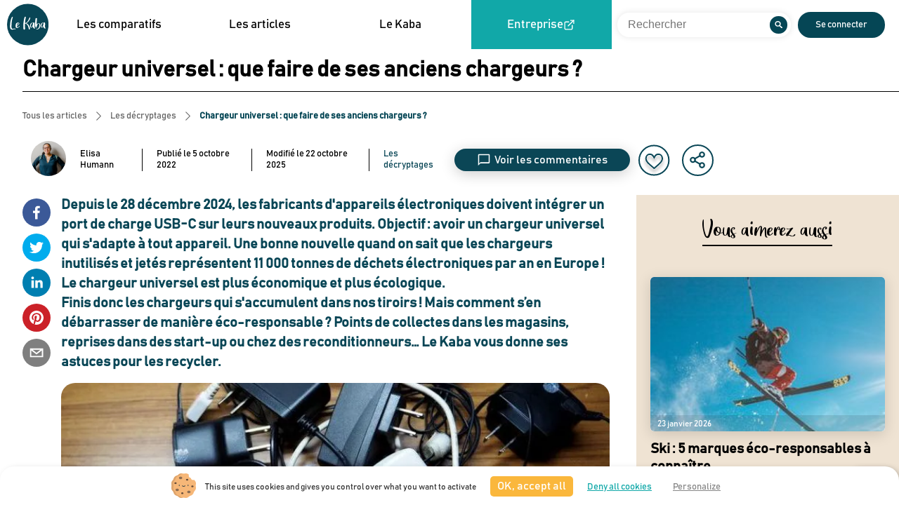

--- FILE ---
content_type: text/html; charset=utf-8
request_url: https://www.lekaba.fr/article/comment-recycler-ses-anciens-chargeurs-de-telephone-1
body_size: 45406
content:
<!DOCTYPE html><html lang="fr"><head><meta charSet="utf-8"/><meta name="viewport" content="width=device-width, initial-scale=1"/><link href="https://cdnjs.cloudflare.com/ajax/libs/font-awesome/4.7.0/css/font-awesome.min.css" rel="stylesheet"/><link rel="stylesheet" type="text/css" charSet="UTF-8" href="https://cdnjs.cloudflare.com/ajax/libs/slick-carousel/1.6.0/slick.min.css"/><link rel="stylesheet" type="text/css" href="https://cdnjs.cloudflare.com/ajax/libs/slick-carousel/1.6.0/slick-theme.min.css"/><meta name="description" content="Marre d’avoir des fils de partout ? Le Kaba vous donne 3 astuces pour recycler les chargeurs que vous n’utilisez plus."/><link rel="canonical" href="https://www.lekaba.fr/article/comment-recycler-ses-anciens-chargeurs-de-telephone-1"/><link rel="amphtml" href="https://www.lekaba.fr/article/comment-recycler-ses-anciens-chargeurs-de-telephone-1?amp=1"/><meta property="og:title" content="Chargeur universel : que faire de ses anciens chargeurs ? | Le Kaba"/><title>Chargeur universel : que faire de ses anciens chargeurs ? | Le Kaba</title><meta property="og:image" content="https://s3.pub1.infomaniak.cloud/object/v1/AUTH_c42f0b398b014edbad1011f531a5bda8/lekaba-cms-uploads/istockphoto_1269127423_612x612_812b735014.jpg"/><script type="application/ld+json"></script><script type="application/ld+json">{"@context":"https://schema.org","@type":"BreadcrumbList","itemListElement":[{"@type":"ListItem","position":1,"name":"Tous les articles","item":"https://www.lekaba.fr/articles"},{"@type":"ListItem","position":2,"name":"Les décryptages","item":"https://www.lekaba.fr/articles/les-decryptages"},{"@type":"ListItem","position":3,"name":"Chargeur universel : que faire de ses anciens chargeurs ?"}]}</script><meta name="next-head-count" content="14"/><meta charSet="utf-8"/><link rel="icon" href="/Logo-greatwishes-label.svg"/><meta name="theme-color" content="#000000"/><link rel="apple-touch-icon" href="/iconShare.png"/><link rel="manifest" href="/manifest.json"/><link rel="alternate" href="/flux-rss.rss" type="application/rss+xml" title="RSS"/><link rel="preconnect" href="https://fonts.gstatic.com" crossorigin /><link rel="preload" href="/_next/static/css/60aaff75b6e95dbc.css" as="style"/><link rel="stylesheet" href="/_next/static/css/60aaff75b6e95dbc.css" data-n-g=""/><link rel="preload" href="/_next/static/css/d0fe738b571ed829.css" as="style"/><link rel="stylesheet" href="/_next/static/css/d0fe738b571ed829.css" data-n-p=""/><link rel="preload" href="/_next/static/css/c137b09f0d2173db.css" as="style"/><link rel="stylesheet" href="/_next/static/css/c137b09f0d2173db.css" data-n-p=""/><noscript data-n-css=""></noscript><script defer="" nomodule="" src="/_next/static/chunks/polyfills-5cd94c89d3acac5f.js"></script><script src="/_next/static/chunks/webpack-309fbebe2073f18c.js" defer=""></script><script src="/_next/static/chunks/framework-79bce4a3a540b080.js" defer=""></script><script src="/_next/static/chunks/main-1784700cbe611dca.js" defer=""></script><script src="/_next/static/chunks/pages/_app-47d833c62b91acb0.js" defer=""></script><script src="/_next/static/chunks/29107295-4a69275373f23f88.js" defer=""></script><script src="/_next/static/chunks/6728d85a-9b52fb5e9cdc911b.js" defer=""></script><script src="/_next/static/chunks/8086-4b7812920e130b6e.js" defer=""></script><script src="/_next/static/chunks/9406-1565bfc73b4b196b.js" defer=""></script><script src="/_next/static/chunks/2004-fda731c144535c17.js" defer=""></script><script src="/_next/static/chunks/1876-31101232f483f801.js" defer=""></script><script src="/_next/static/chunks/6451-eec149915fefbbba.js" defer=""></script><script src="/_next/static/chunks/7503-a8cea4d8c1d5c51f.js" defer=""></script><script src="/_next/static/chunks/6894-19f6ebf34d538250.js" defer=""></script><script src="/_next/static/chunks/911-82d5c5ecca4337eb.js" defer=""></script><script src="/_next/static/chunks/7881-403508acd19be692.js" defer=""></script><script src="/_next/static/chunks/7916-dd90e6c0e73407d2.js" defer=""></script><script src="/_next/static/chunks/5171-5ce90e3f50811b61.js" defer=""></script><script src="/_next/static/chunks/pages/article/%5Bid%5D-bf323fc0cc4b446e.js" defer=""></script><script src="/_next/static/Dqs12qCxiItHOXCy4abFA/_buildManifest.js" defer=""></script><script src="/_next/static/Dqs12qCxiItHOXCy4abFA/_ssgManifest.js" defer=""></script><script src="/_next/static/Dqs12qCxiItHOXCy4abFA/_middlewareManifest.js" defer=""></script><style data-href="https://fonts.googleapis.com/css?family=Montserrat:400,500,600,700,800">@font-face{font-family:'Montserrat';font-style:normal;font-weight:400;src:url(https://fonts.gstatic.com/s/montserrat/v29/JTUHjIg1_i6t8kCHKm4532VJOt5-QNFgpCtr6Hw5aXw.woff) format('woff')}@font-face{font-family:'Montserrat';font-style:normal;font-weight:500;src:url(https://fonts.gstatic.com/s/montserrat/v29/JTUHjIg1_i6t8kCHKm4532VJOt5-QNFgpCtZ6Hw5aXw.woff) format('woff')}@font-face{font-family:'Montserrat';font-style:normal;font-weight:600;src:url(https://fonts.gstatic.com/s/montserrat/v29/JTUHjIg1_i6t8kCHKm4532VJOt5-QNFgpCu173w5aXw.woff) format('woff')}@font-face{font-family:'Montserrat';font-style:normal;font-weight:700;src:url(https://fonts.gstatic.com/s/montserrat/v29/JTUHjIg1_i6t8kCHKm4532VJOt5-QNFgpCuM73w5aXw.woff) format('woff')}@font-face{font-family:'Montserrat';font-style:normal;font-weight:800;src:url(https://fonts.gstatic.com/s/montserrat/v29/JTUHjIg1_i6t8kCHKm4532VJOt5-QNFgpCvr73w5aXw.woff) format('woff')}@font-face{font-family:'Montserrat';font-style:normal;font-weight:400;src:url(https://fonts.gstatic.com/s/montserrat/v29/JTUSjIg1_i6t8kCHKm459WRhyyTh89ZNpQ.woff2) format('woff2');unicode-range:U+0460-052F,U+1C80-1C8A,U+20B4,U+2DE0-2DFF,U+A640-A69F,U+FE2E-FE2F}@font-face{font-family:'Montserrat';font-style:normal;font-weight:400;src:url(https://fonts.gstatic.com/s/montserrat/v29/JTUSjIg1_i6t8kCHKm459W1hyyTh89ZNpQ.woff2) format('woff2');unicode-range:U+0301,U+0400-045F,U+0490-0491,U+04B0-04B1,U+2116}@font-face{font-family:'Montserrat';font-style:normal;font-weight:400;src:url(https://fonts.gstatic.com/s/montserrat/v29/JTUSjIg1_i6t8kCHKm459WZhyyTh89ZNpQ.woff2) format('woff2');unicode-range:U+0102-0103,U+0110-0111,U+0128-0129,U+0168-0169,U+01A0-01A1,U+01AF-01B0,U+0300-0301,U+0303-0304,U+0308-0309,U+0323,U+0329,U+1EA0-1EF9,U+20AB}@font-face{font-family:'Montserrat';font-style:normal;font-weight:400;src:url(https://fonts.gstatic.com/s/montserrat/v29/JTUSjIg1_i6t8kCHKm459WdhyyTh89ZNpQ.woff2) format('woff2');unicode-range:U+0100-02BA,U+02BD-02C5,U+02C7-02CC,U+02CE-02D7,U+02DD-02FF,U+0304,U+0308,U+0329,U+1D00-1DBF,U+1E00-1E9F,U+1EF2-1EFF,U+2020,U+20A0-20AB,U+20AD-20C0,U+2113,U+2C60-2C7F,U+A720-A7FF}@font-face{font-family:'Montserrat';font-style:normal;font-weight:400;src:url(https://fonts.gstatic.com/s/montserrat/v29/JTUSjIg1_i6t8kCHKm459WlhyyTh89Y.woff2) format('woff2');unicode-range:U+0000-00FF,U+0131,U+0152-0153,U+02BB-02BC,U+02C6,U+02DA,U+02DC,U+0304,U+0308,U+0329,U+2000-206F,U+20AC,U+2122,U+2191,U+2193,U+2212,U+2215,U+FEFF,U+FFFD}@font-face{font-family:'Montserrat';font-style:normal;font-weight:500;src:url(https://fonts.gstatic.com/s/montserrat/v29/JTUSjIg1_i6t8kCHKm459WRhyyTh89ZNpQ.woff2) format('woff2');unicode-range:U+0460-052F,U+1C80-1C8A,U+20B4,U+2DE0-2DFF,U+A640-A69F,U+FE2E-FE2F}@font-face{font-family:'Montserrat';font-style:normal;font-weight:500;src:url(https://fonts.gstatic.com/s/montserrat/v29/JTUSjIg1_i6t8kCHKm459W1hyyTh89ZNpQ.woff2) format('woff2');unicode-range:U+0301,U+0400-045F,U+0490-0491,U+04B0-04B1,U+2116}@font-face{font-family:'Montserrat';font-style:normal;font-weight:500;src:url(https://fonts.gstatic.com/s/montserrat/v29/JTUSjIg1_i6t8kCHKm459WZhyyTh89ZNpQ.woff2) format('woff2');unicode-range:U+0102-0103,U+0110-0111,U+0128-0129,U+0168-0169,U+01A0-01A1,U+01AF-01B0,U+0300-0301,U+0303-0304,U+0308-0309,U+0323,U+0329,U+1EA0-1EF9,U+20AB}@font-face{font-family:'Montserrat';font-style:normal;font-weight:500;src:url(https://fonts.gstatic.com/s/montserrat/v29/JTUSjIg1_i6t8kCHKm459WdhyyTh89ZNpQ.woff2) format('woff2');unicode-range:U+0100-02BA,U+02BD-02C5,U+02C7-02CC,U+02CE-02D7,U+02DD-02FF,U+0304,U+0308,U+0329,U+1D00-1DBF,U+1E00-1E9F,U+1EF2-1EFF,U+2020,U+20A0-20AB,U+20AD-20C0,U+2113,U+2C60-2C7F,U+A720-A7FF}@font-face{font-family:'Montserrat';font-style:normal;font-weight:500;src:url(https://fonts.gstatic.com/s/montserrat/v29/JTUSjIg1_i6t8kCHKm459WlhyyTh89Y.woff2) format('woff2');unicode-range:U+0000-00FF,U+0131,U+0152-0153,U+02BB-02BC,U+02C6,U+02DA,U+02DC,U+0304,U+0308,U+0329,U+2000-206F,U+20AC,U+2122,U+2191,U+2193,U+2212,U+2215,U+FEFF,U+FFFD}@font-face{font-family:'Montserrat';font-style:normal;font-weight:600;src:url(https://fonts.gstatic.com/s/montserrat/v29/JTUSjIg1_i6t8kCHKm459WRhyyTh89ZNpQ.woff2) format('woff2');unicode-range:U+0460-052F,U+1C80-1C8A,U+20B4,U+2DE0-2DFF,U+A640-A69F,U+FE2E-FE2F}@font-face{font-family:'Montserrat';font-style:normal;font-weight:600;src:url(https://fonts.gstatic.com/s/montserrat/v29/JTUSjIg1_i6t8kCHKm459W1hyyTh89ZNpQ.woff2) format('woff2');unicode-range:U+0301,U+0400-045F,U+0490-0491,U+04B0-04B1,U+2116}@font-face{font-family:'Montserrat';font-style:normal;font-weight:600;src:url(https://fonts.gstatic.com/s/montserrat/v29/JTUSjIg1_i6t8kCHKm459WZhyyTh89ZNpQ.woff2) format('woff2');unicode-range:U+0102-0103,U+0110-0111,U+0128-0129,U+0168-0169,U+01A0-01A1,U+01AF-01B0,U+0300-0301,U+0303-0304,U+0308-0309,U+0323,U+0329,U+1EA0-1EF9,U+20AB}@font-face{font-family:'Montserrat';font-style:normal;font-weight:600;src:url(https://fonts.gstatic.com/s/montserrat/v29/JTUSjIg1_i6t8kCHKm459WdhyyTh89ZNpQ.woff2) format('woff2');unicode-range:U+0100-02BA,U+02BD-02C5,U+02C7-02CC,U+02CE-02D7,U+02DD-02FF,U+0304,U+0308,U+0329,U+1D00-1DBF,U+1E00-1E9F,U+1EF2-1EFF,U+2020,U+20A0-20AB,U+20AD-20C0,U+2113,U+2C60-2C7F,U+A720-A7FF}@font-face{font-family:'Montserrat';font-style:normal;font-weight:600;src:url(https://fonts.gstatic.com/s/montserrat/v29/JTUSjIg1_i6t8kCHKm459WlhyyTh89Y.woff2) format('woff2');unicode-range:U+0000-00FF,U+0131,U+0152-0153,U+02BB-02BC,U+02C6,U+02DA,U+02DC,U+0304,U+0308,U+0329,U+2000-206F,U+20AC,U+2122,U+2191,U+2193,U+2212,U+2215,U+FEFF,U+FFFD}@font-face{font-family:'Montserrat';font-style:normal;font-weight:700;src:url(https://fonts.gstatic.com/s/montserrat/v29/JTUSjIg1_i6t8kCHKm459WRhyyTh89ZNpQ.woff2) format('woff2');unicode-range:U+0460-052F,U+1C80-1C8A,U+20B4,U+2DE0-2DFF,U+A640-A69F,U+FE2E-FE2F}@font-face{font-family:'Montserrat';font-style:normal;font-weight:700;src:url(https://fonts.gstatic.com/s/montserrat/v29/JTUSjIg1_i6t8kCHKm459W1hyyTh89ZNpQ.woff2) format('woff2');unicode-range:U+0301,U+0400-045F,U+0490-0491,U+04B0-04B1,U+2116}@font-face{font-family:'Montserrat';font-style:normal;font-weight:700;src:url(https://fonts.gstatic.com/s/montserrat/v29/JTUSjIg1_i6t8kCHKm459WZhyyTh89ZNpQ.woff2) format('woff2');unicode-range:U+0102-0103,U+0110-0111,U+0128-0129,U+0168-0169,U+01A0-01A1,U+01AF-01B0,U+0300-0301,U+0303-0304,U+0308-0309,U+0323,U+0329,U+1EA0-1EF9,U+20AB}@font-face{font-family:'Montserrat';font-style:normal;font-weight:700;src:url(https://fonts.gstatic.com/s/montserrat/v29/JTUSjIg1_i6t8kCHKm459WdhyyTh89ZNpQ.woff2) format('woff2');unicode-range:U+0100-02BA,U+02BD-02C5,U+02C7-02CC,U+02CE-02D7,U+02DD-02FF,U+0304,U+0308,U+0329,U+1D00-1DBF,U+1E00-1E9F,U+1EF2-1EFF,U+2020,U+20A0-20AB,U+20AD-20C0,U+2113,U+2C60-2C7F,U+A720-A7FF}@font-face{font-family:'Montserrat';font-style:normal;font-weight:700;src:url(https://fonts.gstatic.com/s/montserrat/v29/JTUSjIg1_i6t8kCHKm459WlhyyTh89Y.woff2) format('woff2');unicode-range:U+0000-00FF,U+0131,U+0152-0153,U+02BB-02BC,U+02C6,U+02DA,U+02DC,U+0304,U+0308,U+0329,U+2000-206F,U+20AC,U+2122,U+2191,U+2193,U+2212,U+2215,U+FEFF,U+FFFD}@font-face{font-family:'Montserrat';font-style:normal;font-weight:800;src:url(https://fonts.gstatic.com/s/montserrat/v29/JTUSjIg1_i6t8kCHKm459WRhyyTh89ZNpQ.woff2) format('woff2');unicode-range:U+0460-052F,U+1C80-1C8A,U+20B4,U+2DE0-2DFF,U+A640-A69F,U+FE2E-FE2F}@font-face{font-family:'Montserrat';font-style:normal;font-weight:800;src:url(https://fonts.gstatic.com/s/montserrat/v29/JTUSjIg1_i6t8kCHKm459W1hyyTh89ZNpQ.woff2) format('woff2');unicode-range:U+0301,U+0400-045F,U+0490-0491,U+04B0-04B1,U+2116}@font-face{font-family:'Montserrat';font-style:normal;font-weight:800;src:url(https://fonts.gstatic.com/s/montserrat/v29/JTUSjIg1_i6t8kCHKm459WZhyyTh89ZNpQ.woff2) format('woff2');unicode-range:U+0102-0103,U+0110-0111,U+0128-0129,U+0168-0169,U+01A0-01A1,U+01AF-01B0,U+0300-0301,U+0303-0304,U+0308-0309,U+0323,U+0329,U+1EA0-1EF9,U+20AB}@font-face{font-family:'Montserrat';font-style:normal;font-weight:800;src:url(https://fonts.gstatic.com/s/montserrat/v29/JTUSjIg1_i6t8kCHKm459WdhyyTh89ZNpQ.woff2) format('woff2');unicode-range:U+0100-02BA,U+02BD-02C5,U+02C7-02CC,U+02CE-02D7,U+02DD-02FF,U+0304,U+0308,U+0329,U+1D00-1DBF,U+1E00-1E9F,U+1EF2-1EFF,U+2020,U+20A0-20AB,U+20AD-20C0,U+2113,U+2C60-2C7F,U+A720-A7FF}@font-face{font-family:'Montserrat';font-style:normal;font-weight:800;src:url(https://fonts.gstatic.com/s/montserrat/v29/JTUSjIg1_i6t8kCHKm459WlhyyTh89Y.woff2) format('woff2');unicode-range:U+0000-00FF,U+0131,U+0152-0153,U+02BB-02BC,U+02C6,U+02DA,U+02DC,U+0304,U+0308,U+0329,U+2000-206F,U+20AC,U+2122,U+2191,U+2193,U+2212,U+2215,U+FEFF,U+FFFD}</style></head><body><div id="__next" data-reactroot=""><div class="global-app-container"><div class="overflow-none"><div class="Header_headerDesktop__y0Mnw headerDesktop"><header class="Header_headerMainContent__7nRrQ  " style="top:0px"><div class="Logo_logoContainer__sa2cI logoContainer"><a href="/"><img src="[data-uri]" alt="logo"/></a></div><nav class="Navigation_navContainer__XLPUr"><div class="down_dropLinkMain__AyUJL"><div data-type="subNav" class="down_displayContent__0qml7"><span data-type="subNav" style="color:black">Les comparatifs</span></div></div><div class="down_dropLinkMain__AyUJL"><div data-type="subNav" class="down_displayContent__0qml7"><span data-type="subNav" style="color:black">Les articles</span></div></div><div class="down_dropLinkMain__AyUJL"><div data-type="subNav" class="down_displayContent__0qml7"><span data-type="subNav" style="color:black">Le Kaba</span></div></div><a target="_blank" rel="noopener nofollow" class="Navigation_externalLink__aJpmL" href="https://www.kaba-impact.fr"><span>Entreprise</span><svg stroke="currentColor" fill="none" stroke-width="2" viewBox="0 0 24 24" stroke-linecap="round" stroke-linejoin="round" height="1em" width="1em" xmlns="http://www.w3.org/2000/svg"><path d="M18 13v6a2 2 0 0 1-2 2H5a2 2 0 0 1-2-2V8a2 2 0 0 1 2-2h6"></path><polyline points="15 3 21 3 21 9"></polyline><line x1="10" y1="14" x2="21" y2="3"></line></svg></a></nav><div class="Search_searchHeaderContainer__bFigj searchHeaderContainer"><form class="Search_searchHeader__1eLg9 searchHeader Search_searchHeaderDesktop__bYMuh searchHeaderDesktop" style="margin:0px"><input type="text" id="search-header" value="" placeholder="Rechercher" autoComplete="off" name="query"/><button type="submit"><img src="[data-uri]" alt="Recherche" tabindex="0"/></button><div style="opacity:0" class="Search_imageAlgolia__ZvM7F imageAlgolia"><img src="[data-uri]" alt="algolia-logo" tabindex="0"/></div></form><div class="Search_searchHeaderMobile__3p1vc searchHeaderMobile"><svg stroke="currentColor" fill="none" stroke-width="2" viewBox="0 0 24 24" stroke-linecap="round" stroke-linejoin="round" style="cursor:pointer" height="1.5em" width="1.5em" xmlns="http://www.w3.org/2000/svg"><circle cx="11" cy="11" r="8"></circle><line x1="21" y1="21" x2="16.65" y2="16.65"></line></svg><form style="top:-70px" class="Search_searchHeaderMobileForm__52mWw searchHeaderMobileForm"><div class="Search_searchInline__hxhVy searchInline"><input type="text" id="search-header" value="" placeholder="Rechercher" autoComplete="off"/><button type="submit"><img src="[data-uri]" alt="Recherche" tabindex="0"/></button><div style="opacity:0" class="Search_imageAlgolia__ZvM7F imageAlgolia"><img src="[data-uri]" alt="algolia-logo" tabindex="0"/></div></div><svg stroke="currentColor" fill="currentColor" stroke-width="0" viewBox="0 0 16 16" style="color:#054655;margin-left:20px;cursor:pointer" height="2em" width="2em" xmlns="http://www.w3.org/2000/svg"><path fill-rule="evenodd" clip-rule="evenodd" d="M8 8.707l3.646 3.647.708-.707L8.707 8l3.647-3.646-.707-.708L8 7.293 4.354 3.646l-.707.708L7.293 8l-3.646 3.646.707.708L8 8.707z"></path></svg></form></div></div><div class="signInContainer"><a href="/login?"><button>Se connecter</button></a></div><div class="Header_burgerMenuContainer__rcPZI"><img src="[data-uri]" alt="burger menu" tabindex="0"/></div></header><div class="Header_placeTaker__aRVDX"></div></div><div class="Header_headerMobile__LEaoO headerMobile"><header class="Header_headerMainContent__7nRrQ
             headerMainContent" style="top:0px;position:fixed"><div class="Logo_logoContainer__sa2cI logoContainer"><a href="/"><img src="[data-uri]" alt="logo"/></a></div><div class="Header_headerMobileRight__b3NoU headerMobileRight"><div class="Search_searchHeaderContainer__bFigj searchHeaderContainer"><form class="Search_searchHeader__1eLg9 searchHeader Search_searchHeaderDesktop__bYMuh searchHeaderDesktop" style="margin:0px"><input type="text" id="search-header" value="" placeholder="Rechercher" autoComplete="off" name="query"/><button type="submit"><img src="[data-uri]" alt="Recherche" tabindex="0"/></button><div style="opacity:0" class="Search_imageAlgolia__ZvM7F imageAlgolia"><img src="[data-uri]" alt="algolia-logo" tabindex="0"/></div></form><div class="Search_searchHeaderMobile__3p1vc searchHeaderMobile"><svg stroke="currentColor" fill="none" stroke-width="2" viewBox="0 0 24 24" stroke-linecap="round" stroke-linejoin="round" style="cursor:pointer" height="1.5em" width="1.5em" xmlns="http://www.w3.org/2000/svg"><circle cx="11" cy="11" r="8"></circle><line x1="21" y1="21" x2="16.65" y2="16.65"></line></svg><form style="top:-70px" class="Search_searchHeaderMobileForm__52mWw searchHeaderMobileForm"><div class="Search_searchInline__hxhVy searchInline"><input type="text" id="search-header" value="" placeholder="Rechercher" autoComplete="off"/><button type="submit"><img src="[data-uri]" alt="Recherche" tabindex="0"/></button><div style="opacity:0" class="Search_imageAlgolia__ZvM7F imageAlgolia"><img src="[data-uri]" alt="algolia-logo" tabindex="0"/></div></div><svg stroke="currentColor" fill="currentColor" stroke-width="0" viewBox="0 0 16 16" style="color:#054655;margin-left:20px;cursor:pointer" height="2em" width="2em" xmlns="http://www.w3.org/2000/svg"><path fill-rule="evenodd" clip-rule="evenodd" d="M8 8.707l3.646 3.647.708-.707L8.707 8l3.647-3.646-.707-.708L8 7.293 4.354 3.646l-.707.708L7.293 8l-3.646 3.646.707.708L8 8.707z"></path></svg></form></div></div><div class="Header_burgerMenuContainer__rcPZI burgerMenuContainer"><img src="[data-uri]" alt="burger menu" role="button" on="tap:quote-lb" tabindex="0"/><div class="newBurgerMenu_new-burger-menu-position__72sUD new-burger-menu-position" style="top:-200vh"><div class="newBurgerMenu_new-burger-menu-close-container__lFyfl new-burger-menu-close-container"><svg stroke="currentColor" fill="currentColor" stroke-width="0" viewBox="0 0 16 16" style="color:#054655" on="tap:quote-lb.close" tabindex="0" role="button" height="3em" width="3em" xmlns="http://www.w3.org/2000/svg"><path fill-rule="evenodd" clip-rule="evenodd" d="M8 8.707l3.646 3.647.708-.707L8.707 8l3.647-3.646-.707-.708L8 7.293 4.354 3.646l-.707.708L7.293 8l-3.646 3.646.707.708L8 8.707z"></path></svg></div><div class="newBurgerMenu_new-burger-menu-warper-log-and-tabs__C6Fmi new-burger-menu-warper-log-and-tabs"><nav class="newBurgerMenu_new-burger-menu-tabs-wrapper__ehAlS new-burger-menu-tabs-wrapper"><div class="newBurgerMenu_new-burger-tab-container__qhJJi new-burger-tab-container" style="border-top:solid 1px #054655;justify-content:space-between"><svg stroke="currentColor" fill="currentColor" stroke-width="0" viewBox="0 0 16 16" style="opacity:0" height="1em" width="1em" xmlns="http://www.w3.org/2000/svg"><path fill-rule="evenodd" d="M1.646 4.646a.5.5 0 01.708 0L8 10.293l5.646-5.647a.5.5 0 01.708.708l-6 6a.5.5 0 01-.708 0l-6-6a.5.5 0 010-.708z" clip-rule="evenodd"></path></svg><span>Les comparatifs</span><svg stroke="currentColor" fill="currentColor" stroke-width="0" viewBox="0 0 16 16" height="1em" width="1em" xmlns="http://www.w3.org/2000/svg"><path fill-rule="evenodd" d="M1.646 4.646a.5.5 0 01.708 0L8 10.293l5.646-5.647a.5.5 0 01.708.708l-6 6a.5.5 0 01-.708 0l-6-6a.5.5 0 010-.708z" clip-rule="evenodd"></path></svg></div><div class="newBurgerMenu_new-burger-tab-container__qhJJi new-burger-tab-container" style="justify-content:space-between;margin-bottom:0px"><svg stroke="currentColor" fill="currentColor" stroke-width="0" viewBox="0 0 16 16" style="opacity:0" height="1em" width="1em" xmlns="http://www.w3.org/2000/svg"><path fill-rule="evenodd" d="M1.646 4.646a.5.5 0 01.708 0L8 10.293l5.646-5.647a.5.5 0 01.708.708l-6 6a.5.5 0 01-.708 0l-6-6a.5.5 0 010-.708z" clip-rule="evenodd"></path></svg><span>Les articles</span><svg stroke="currentColor" fill="currentColor" stroke-width="0" viewBox="0 0 16 16" height="1em" width="1em" xmlns="http://www.w3.org/2000/svg"><path fill-rule="evenodd" d="M1.646 4.646a.5.5 0 01.708 0L8 10.293l5.646-5.647a.5.5 0 01.708.708l-6 6a.5.5 0 01-.708 0l-6-6a.5.5 0 010-.708z" clip-rule="evenodd"></path></svg></div><div class="newBurgerMenu_new-burger-tab-container__qhJJi new-burger-tab-container" style="justify-content:space-between;margin-bottom:0px"><svg stroke="currentColor" fill="currentColor" stroke-width="0" viewBox="0 0 16 16" style="opacity:0" height="1em" width="1em" xmlns="http://www.w3.org/2000/svg"><path fill-rule="evenodd" d="M1.646 4.646a.5.5 0 01.708 0L8 10.293l5.646-5.647a.5.5 0 01.708.708l-6 6a.5.5 0 01-.708 0l-6-6a.5.5 0 010-.708z" clip-rule="evenodd"></path></svg><span>Le Kaba</span><svg stroke="currentColor" fill="currentColor" stroke-width="0" viewBox="0 0 16 16" height="1em" width="1em" xmlns="http://www.w3.org/2000/svg"><path fill-rule="evenodd" d="M1.646 4.646a.5.5 0 01.708 0L8 10.293l5.646-5.647a.5.5 0 01.708.708l-6 6a.5.5 0 01-.708 0l-6-6a.5.5 0 010-.708z" clip-rule="evenodd"></path></svg></div><a href="https://www.kaba-impact.fr" target="_blank" class="newBurgerMenu_new-burger-tab-container__qhJJi newBurgerMenu_external-link__YY0xQ new-burger-tab-container external-link"><span>Entreprise</span><svg stroke="currentColor" fill="none" stroke-width="2" viewBox="0 0 24 24" stroke-linecap="round" stroke-linejoin="round" height="1em" width="1em" xmlns="http://www.w3.org/2000/svg"><path d="M18 13v6a2 2 0 0 1-2 2H5a2 2 0 0 1-2-2V8a2 2 0 0 1 2-2h6"></path><polyline points="15 3 21 3 21 9"></polyline><line x1="10" y1="14" x2="21" y2="3"></line></svg></a></nav><div class="newBurgerMenu_new-burger-authentication__g9ecv new-burger-authentication"><div><a class="newBurgerMenu_new-burger-login____jw6 new-burger-login" href="/login?"><span>Se connecter</span></a></div><div class="newBurgerMenu_new-burger-register__lZc09 new-burger-register"><a class="undefined home-header-link" href="/register?"><span>S&#x27;enregister</span></a></div></div></div></div></div></div></header><div class="Header_placeTaker__aRVDX placeTaker"></div></div><article class="Article_article-hero-wrapper__UXwTA article-hero-wrapper"><div class="Article_article-hero-title-container__ecBRg article-hero-title-container"><h1>Chargeur universel : que faire de ses anciens chargeurs ?</h1></div><div class="Article_article-hero-button-container__GYQqa article-hero-button-container"><nav class="Breadcrumb_breadCrumb__Mrfru breadCrumb"><div><a class="" href="/articles"><span>Tous les articles</span></a></div><div><svg stroke="currentColor" fill="currentColor" stroke-width="0" viewBox="0 0 16 16" height="1.2em" width="1.2em" xmlns="http://www.w3.org/2000/svg"><path fill-rule="evenodd" d="M4.646 1.646a.5.5 0 01.708 0l6 6a.5.5 0 010 .708l-6 6a.5.5 0 01-.708-.708L10.293 8 4.646 2.354a.5.5 0 010-.708z" clip-rule="evenodd"></path></svg><a class="" href="/articles/les-decryptages"><span>Les décryptages</span></a></div><div><svg stroke="currentColor" fill="currentColor" stroke-width="0" viewBox="0 0 16 16" height="1.2em" width="1.2em" xmlns="http://www.w3.org/2000/svg"><path fill-rule="evenodd" d="M4.646 1.646a.5.5 0 01.708 0l6 6a.5.5 0 010 .708l-6 6a.5.5 0 01-.708-.708L10.293 8 4.646 2.354a.5.5 0 010-.708z" clip-rule="evenodd"></path></svg><a class="Breadcrumb_last-link__h_TCR last-link" href="/article/comment-recycler-ses-anciens-chargeurs-de-telephone-1"><span>Chargeur universel : que faire de ses anciens chargeurs ?</span></a></div></nav><div class="Breadcrumb_mobileReplacement__9o7Z6 mobileReplacement"><button class="Article_button__KGgCG button"><span><svg aria-hidden="true" focusable="false" data-prefix="fas" data-icon="angle-left" class="svg-inline--fa fa-angle-left fa-w-8 fa-1x " role="img" xmlns="http://www.w3.org/2000/svg" viewBox="0 0 256 512" style="width:10px;vertical-align:sub"><path fill="currentColor" d="M31.7 239l136-136c9.4-9.4 24.6-9.4 33.9 0l22.6 22.6c9.4 9.4 9.4 24.6 0 33.9L127.9 256l96.4 96.4c9.4 9.4 9.4 24.6 0 33.9L201.7 409c-9.4 9.4-24.6 9.4-33.9 0l-136-136c-9.5-9.4-9.5-24.6-.1-34z"></path></svg> <!-- -->Retour</span></button></div></div><div class="Article_article-data-share-container___PmK6 article-data-share-container"><div class="Article_article-data-share-wrapper-mobile____jpR article-data-share-wrapper-mobile"><a href="/auteur/elisa-humann"><div class="Article_article-data-container__faUAB article-data-container"><picture><source srcSet="https://s3.pub1.infomaniak.cloud/object/v1/AUTH_c42f0b398b014edbad1011f531a5bda8/lekaba-cms-uploads/webp_large_export_7615_2_9789ec2825.webp" media="(min-width: 1000px)" type="image/webp"/><source srcSet="https://s3.pub1.infomaniak.cloud/object/v1/AUTH_c42f0b398b014edbad1011f531a5bda8/lekaba-cms-uploads/large_export_7615_2_9789ec2825.jpg" media="(min-width: 1000px)" type="image/jpeg"/><source srcSet="https://s3.pub1.infomaniak.cloud/object/v1/AUTH_c42f0b398b014edbad1011f531a5bda8/lekaba-cms-uploads/webp_medium_export_7615_2_9789ec2825.webp" media="(min-width: 800px)" type="image/webp"/><source srcSet="https://s3.pub1.infomaniak.cloud/object/v1/AUTH_c42f0b398b014edbad1011f531a5bda8/lekaba-cms-uploads/medium_export_7615_2_9789ec2825.jpg" media="(min-width: 800px)" type="image/jpeg"/><source srcSet="https://s3.pub1.infomaniak.cloud/object/v1/AUTH_c42f0b398b014edbad1011f531a5bda8/lekaba-cms-uploads/webp_small_export_7615_2_9789ec2825.webp" media="(min-width: 600px)" type="image/webp"/><source srcSet="https://s3.pub1.infomaniak.cloud/object/v1/AUTH_c42f0b398b014edbad1011f531a5bda8/lekaba-cms-uploads/small_export_7615_2_9789ec2825.jpg" media="(min-width: 600px)" type="image/jpeg"/><source srcSet="https://s3.pub1.infomaniak.cloud/object/v1/AUTH_c42f0b398b014edbad1011f531a5bda8/lekaba-cms-uploads/webp_xSmall_export_7615_2_9789ec2825.webp" media="(min-width: 0px)" type="image/webp"/><source srcSet="https://s3.pub1.infomaniak.cloud/object/v1/AUTH_c42f0b398b014edbad1011f531a5bda8/lekaba-cms-uploads/xSmall_export_7615_2_9789ec2825.jpg" media="(min-width: 0px)" type="image/jpeg"/><img style="width:50px;height:50px;object-fit:cover;border-radius:50%;visibility:hidden;position:absolute" class="" src="https://s3.pub1.infomaniak.cloud/object/v1/AUTH_c42f0b398b014edbad1011f531a5bda8/lekaba-cms-uploads/export_7615_2_9789ec2825.jpg" alt="export-7615 (2).jpg" loading="eager"/><style data-emotion="css vyrnae animation-c7515d">.css-vyrnae{display:block;background-color:rgba(0, 0, 0, 0.11);height:auto;max-width:-webkit-fit-content;max-width:-moz-fit-content;max-width:fit-content;-webkit-animation:animation-c7515d 1.5s ease-in-out 0.5s infinite;animation:animation-c7515d 1.5s ease-in-out 0.5s infinite;}.css-vyrnae>*{visibility:hidden;}@-webkit-keyframes animation-c7515d{0%{opacity:1;}50%{opacity:0.4;}100%{opacity:1;}}@keyframes animation-c7515d{0%{opacity:1;}50%{opacity:0.4;}100%{opacity:1;}}</style><span class="MuiSkeleton-root MuiSkeleton-rectangular MuiSkeleton-pulse MuiSkeleton-withChildren MuiSkeleton-fitContent MuiSkeleton-heightAuto css-vyrnae" style="width:50px;height:50px;max-width:inherit;border-radius:50%;object-fit:cover;display:block"><img style="width:50px;height:50px;object-fit:cover;border-radius:50%" class="" height="3117" width="2958" alt="loading"/></span></picture><div class="Article_article-data-info-container__3Tg20 article-data-info-container"><div class="Article_article-data-author__FxyeV article-data-author">Elisa Humann</div><div class="Article_article-data-date__xukXW article-data-date">Publié le<!-- --> <time dateTime="2022-10-05">5 octobre 2022</time></div><div class="Article_article-data-update___0p3K article-data-update">Modifié le<!-- --> <!-- -->22 octobre 2025</div><div class="Article_article-data-category__yujnb article-data-category">Les décryptages</div></div></div></a></div><div class="Article_socialWrapper__WTW6G socialWrapper"><a class="Article_article-see-comments-button__2UwjY article-see-comments-button" href="#comments"><img src="[data-uri]" tabindex="0" alt=""/><span>Voir les commentaires<!-- --> </span></a><div class="addToFavorites_heart__3kg5f" style="position:static;width:45px;height:45px;margin:0 0.75rem"><img src="[data-uri]" alt="empty heart"/></div><div style="position:relative;top:-2.5px"><div class="SocialShareIcon_layout___R2hh" style="display:none;background-color:rgba(0, 0, 0, 0.5)"></div><div style="--w:45px" class="SocialShareIcon_container__wNx_c"><div class="SocialShareIcon_openMobile__Ozrtx SocialShareIcon_round__RteZ5 "><svg stroke="currentColor" fill="none" stroke-width="2" viewBox="0 0 24 24" stroke-linecap="round" stroke-linejoin="round" color="#094656" style="color:#094656" height="1.625rem" width="1.625rem" xmlns="http://www.w3.org/2000/svg"><circle cx="18" cy="5" r="3"></circle><circle cx="6" cy="12" r="3"></circle><circle cx="18" cy="19" r="3"></circle><line x1="8.59" y1="13.51" x2="15.42" y2="17.49"></line><line x1="15.41" y1="6.51" x2="8.59" y2="10.49"></line></svg></div><div class="SocialShareIcon_track__8fvBn SocialShareIcon_allwaysClose__Q45qz "><div class="SocialShareIcon_round__RteZ5"><a style="display:inline-block;width:45px;height:45px;position:relative;overflow:hidden;vertical-align:middle" target="_blank" href="https://www.facebook.com/sharer/sharer.php?u=https://lekaba.fr/article/comment-recycler-ses-anciens-chargeurs-de-telephone-1&amp;quote=Découvrez Chargeur universel : que faire de ses anciens chargeurs ? sur @Le Kaba : https://lekaba.fr/article/comment-recycler-ses-anciens-chargeurs-de-telephone-1" class="social-icon" aria-label="facebook"><div class="social-container" style="position:absolute;top:0;left:0;width:100%;height:100%"><svg class="social-svg" style="border-radius:50%;position:absolute;top:0;left:0;width:100%;height:100%;fill-rule:evenodd" viewBox="0 0 64 64"><g class="social-svg-background" style="-ms-transition:fill 170ms ease-in-out;-o-transition:fill 170ms ease-in-out;-moz-transition:fill 170ms ease-in-out;-webkit-transition:fill 170ms ease-in-out;transition:fill 170ms ease-in-out;fill:transparent"><circle cx="32" cy="32" r="31"></circle></g><g class="social-svg-icon" style="-ms-transition:fill 170ms ease-in-out;-o-transition:fill 170ms ease-in-out;-moz-transition:fill 170ms ease-in-out;-webkit-transition:fill 170ms ease-in-out;transition:fill 170ms ease-in-out;fill:white"><path d="M34.1,47V33.3h4.6l0.7-5.3h-5.3v-3.4c0-1.5,0.4-2.6,2.6-2.6l2.8,0v-4.8c-0.5-0.1-2.2-0.2-4.1-0.2 c-4.1,0-6.9,2.5-6.9,7V28H24v5.3h4.6V47H34.1z"></path></g><g class="social-svg-mask" style="-ms-transition:fill 170ms ease-in-out;-o-transition:fill 170ms ease-in-out;-moz-transition:fill 170ms ease-in-out;-webkit-transition:fill 170ms ease-in-out;transition:fill 170ms ease-in-out;fill:#094656"><path d="M0,0v64h64V0H0z M39.6,22l-2.8,0c-2.2,0-2.6,1.1-2.6,2.6V28h5.3l-0.7,5.3h-4.6V47h-5.5V33.3H24V28h4.6V24 c0-4.6,2.8-7,6.9-7c2,0,3.6,0.1,4.1,0.2V22z"></path></g></svg></div></a></div><div class="SocialShareIcon_round__RteZ5"><a style="display:inline-block;width:45px;height:45px;position:relative;overflow:hidden;vertical-align:middle" target="_blank" href="https://twitter.com/intent/tweet?url=https://lekaba.fr/article/comment-recycler-ses-anciens-chargeurs-de-telephone-1&amp;text=Découvrez Chargeur universel : que faire de ses anciens chargeurs ? sur www.lekaba.fr : " class="social-icon" aria-label="twitter"><div class="social-container" style="position:absolute;top:0;left:0;width:100%;height:100%"><svg class="social-svg" style="border-radius:50%;position:absolute;top:0;left:0;width:100%;height:100%;fill-rule:evenodd" viewBox="0 0 64 64"><g class="social-svg-background" style="-ms-transition:fill 170ms ease-in-out;-o-transition:fill 170ms ease-in-out;-moz-transition:fill 170ms ease-in-out;-webkit-transition:fill 170ms ease-in-out;transition:fill 170ms ease-in-out;fill:transparent"><circle cx="32" cy="32" r="31"></circle></g><g class="social-svg-icon" style="-ms-transition:fill 170ms ease-in-out;-o-transition:fill 170ms ease-in-out;-moz-transition:fill 170ms ease-in-out;-webkit-transition:fill 170ms ease-in-out;transition:fill 170ms ease-in-out;fill:white"><path d="M48,22.1c-1.2,0.5-2.4,0.9-3.8,1c1.4-0.8,2.4-2.1,2.9-3.6c-1.3,0.8-2.7,1.3-4.2,1.6 C41.7,19.8,40,19,38.2,19c-3.6,0-6.6,2.9-6.6,6.6c0,0.5,0.1,1,0.2,1.5c-5.5-0.3-10.3-2.9-13.5-6.9c-0.6,1-0.9,2.1-0.9,3.3 c0,2.3,1.2,4.3,2.9,5.5c-1.1,0-2.1-0.3-3-0.8c0,0,0,0.1,0,0.1c0,3.2,2.3,5.8,5.3,6.4c-0.6,0.1-1.1,0.2-1.7,0.2c-0.4,0-0.8,0-1.2-0.1 c0.8,2.6,3.3,4.5,6.1,4.6c-2.2,1.8-5.1,2.8-8.2,2.8c-0.5,0-1.1,0-1.6-0.1c2.9,1.9,6.4,2.9,10.1,2.9c12.1,0,18.7-10,18.7-18.7 c0-0.3,0-0.6,0-0.8C46,24.5,47.1,23.4,48,22.1z"></path></g><g class="social-svg-mask" style="-ms-transition:fill 170ms ease-in-out;-o-transition:fill 170ms ease-in-out;-moz-transition:fill 170ms ease-in-out;-webkit-transition:fill 170ms ease-in-out;transition:fill 170ms ease-in-out;fill:#094656"><path d="M0,0v64h64V0H0z M44.7,25.5c0,0.3,0,0.6,0,0.8C44.7,35,38.1,45,26.1,45c-3.7,0-7.2-1.1-10.1-2.9 c0.5,0.1,1,0.1,1.6,0.1c3.1,0,5.9-1,8.2-2.8c-2.9-0.1-5.3-2-6.1-4.6c0.4,0.1,0.8,0.1,1.2,0.1c0.6,0,1.2-0.1,1.7-0.2 c-3-0.6-5.3-3.3-5.3-6.4c0,0,0-0.1,0-0.1c0.9,0.5,1.9,0.8,3,0.8c-1.8-1.2-2.9-3.2-2.9-5.5c0-1.2,0.3-2.3,0.9-3.3 c3.2,4,8.1,6.6,13.5,6.9c-0.1-0.5-0.2-1-0.2-1.5c0-3.6,2.9-6.6,6.6-6.6c1.9,0,3.6,0.8,4.8,2.1c1.5-0.3,2.9-0.8,4.2-1.6 c-0.5,1.5-1.5,2.8-2.9,3.6c1.3-0.2,2.6-0.5,3.8-1C47.1,23.4,46,24.5,44.7,25.5z"></path></g></svg></div></a></div><div class="SocialShareIcon_round__RteZ5"><a style="display:inline-block;width:45px;height:45px;position:relative;overflow:hidden;vertical-align:middle" target="_blank" href="https://www.linkedin.com/shareArticle/?url=https://lekaba.fr/article/comment-recycler-ses-anciens-chargeurs-de-telephone-1" class="social-icon" aria-label="linkedin"><div class="social-container" style="position:absolute;top:0;left:0;width:100%;height:100%"><svg class="social-svg" style="border-radius:50%;position:absolute;top:0;left:0;width:100%;height:100%;fill-rule:evenodd" viewBox="0 0 64 64"><g class="social-svg-background" style="-ms-transition:fill 170ms ease-in-out;-o-transition:fill 170ms ease-in-out;-moz-transition:fill 170ms ease-in-out;-webkit-transition:fill 170ms ease-in-out;transition:fill 170ms ease-in-out;fill:transparent"><circle cx="32" cy="32" r="31"></circle></g><g class="social-svg-icon" style="-ms-transition:fill 170ms ease-in-out;-o-transition:fill 170ms ease-in-out;-moz-transition:fill 170ms ease-in-out;-webkit-transition:fill 170ms ease-in-out;transition:fill 170ms ease-in-out;fill:white"><path d="M20.4,44h5.4V26.6h-5.4V44z M23.1,18c-1.7,0-3.1,1.4-3.1,3.1c0,1.7,1.4,3.1,3.1,3.1 c1.7,0,3.1-1.4,3.1-3.1C26.2,19.4,24.8,18,23.1,18z M39.5,26.2c-2.6,0-4.4,1.4-5.1,2.8h-0.1v-2.4h-5.2V44h5.4v-8.6 c0-2.3,0.4-4.5,3.2-4.5c2.8,0,2.8,2.6,2.8,4.6V44H46v-9.5C46,29.8,45,26.2,39.5,26.2z"></path></g><g class="social-svg-mask" style="-ms-transition:fill 170ms ease-in-out;-o-transition:fill 170ms ease-in-out;-moz-transition:fill 170ms ease-in-out;-webkit-transition:fill 170ms ease-in-out;transition:fill 170ms ease-in-out;fill:#094656"><path d="M0,0v64h64V0H0z M25.8,44h-5.4V26.6h5.4V44z M23.1,24.3c-1.7,0-3.1-1.4-3.1-3.1c0-1.7,1.4-3.1,3.1-3.1 c1.7,0,3.1,1.4,3.1,3.1C26.2,22.9,24.8,24.3,23.1,24.3z M46,44h-5.4v-8.4c0-2,0-4.6-2.8-4.6c-2.8,0-3.2,2.2-3.2,4.5V44h-5.4V26.6 h5.2V29h0.1c0.7-1.4,2.5-2.8,5.1-2.8c5.5,0,6.5,3.6,6.5,8.3V44z"></path></g></svg></div></a></div><div class="SocialShareIcon_round__RteZ5"><a style="display:inline-block;width:45px;height:45px;position:relative;overflow:hidden;vertical-align:middle" target="_blank" href="https://pinterest.com/pin/create/button/?url=https://lekaba.fr/article/comment-recycler-ses-anciens-chargeurs-de-telephone-1" class="social-icon" aria-label="pinterest"><div class="social-container" style="position:absolute;top:0;left:0;width:100%;height:100%"><svg class="social-svg" style="border-radius:50%;position:absolute;top:0;left:0;width:100%;height:100%;fill-rule:evenodd" viewBox="0 0 64 64"><g class="social-svg-background" style="-ms-transition:fill 170ms ease-in-out;-o-transition:fill 170ms ease-in-out;-moz-transition:fill 170ms ease-in-out;-webkit-transition:fill 170ms ease-in-out;transition:fill 170ms ease-in-out;fill:transparent"><circle cx="32" cy="32" r="31"></circle></g><g class="social-svg-icon" style="-ms-transition:fill 170ms ease-in-out;-o-transition:fill 170ms ease-in-out;-moz-transition:fill 170ms ease-in-out;-webkit-transition:fill 170ms ease-in-out;transition:fill 170ms ease-in-out;fill:white"><path d="M32,16c-8.8,0-16,7.2-16,16c0,6.6,3.9,12.2,9.6,14.7c0-1.1,0-2.5,0.3-3.7 c0.3-1.3,2.1-8.7,2.1-8.7s-0.5-1-0.5-2.5c0-2.4,1.4-4.1,3.1-4.1c1.5,0,2.2,1.1,2.2,2.4c0,1.5-0.9,3.7-1.4,5.7 c-0.4,1.7,0.9,3.1,2.5,3.1c3,0,5.1-3.9,5.1-8.5c0-3.5-2.4-6.1-6.7-6.1c-4.9,0-7.9,3.6-7.9,7.7c0,1.4,0.4,2.4,1.1,3.1 c0.3,0.3,0.3,0.5,0.2,0.9c-0.1,0.3-0.3,1-0.3,1.3c-0.1,0.4-0.4,0.6-0.8,0.4c-2.2-0.9-3.3-3.4-3.3-6.1c0-4.5,3.8-10,11.4-10 c6.1,0,10.1,4.4,10.1,9.2c0,6.3-3.5,11-8.6,11c-1.7,0-3.4-0.9-3.9-2c0,0-0.9,3.7-1.1,4.4c-0.3,1.2-1,2.5-1.6,3.4 c1.4,0.4,3,0.7,4.5,0.7c8.8,0,16-7.2,16-16C48,23.2,40.8,16,32,16z"></path></g><g class="social-svg-mask" style="-ms-transition:fill 170ms ease-in-out;-o-transition:fill 170ms ease-in-out;-moz-transition:fill 170ms ease-in-out;-webkit-transition:fill 170ms ease-in-out;transition:fill 170ms ease-in-out;fill:#094656"><path d="M0,0v64h64V0H0z M32,48c-1.6,0-3.1-0.2-4.5-0.7c0.6-1,1.3-2.2,1.6-3.4c0.2-0.7,1.1-4.4,1.1-4.4 c0.6,1.1,2.2,2,3.9,2c5.1,0,8.6-4.7,8.6-11c0-4.7-4-9.2-10.1-9.2c-7.6,0-11.4,5.5-11.4,10c0,2.8,1,5.2,3.3,6.1 c0.4,0.1,0.7,0,0.8-0.4c0.1-0.3,0.2-1,0.3-1.3c0.1-0.4,0.1-0.5-0.2-0.9c-0.6-0.8-1.1-1.7-1.1-3.1c0-4,3-7.7,7.9-7.7 c4.3,0,6.7,2.6,6.7,6.1c0,4.6-2,8.5-5.1,8.5c-1.7,0-2.9-1.4-2.5-3.1c0.5-2,1.4-4.2,1.4-5.7c0-1.3-0.7-2.4-2.2-2.4 c-1.7,0-3.1,1.8-3.1,4.1c0,1.5,0.5,2.5,0.5,2.5s-1.8,7.4-2.1,8.7c-0.3,1.2-0.3,2.6-0.3,3.7C19.9,44.2,16,38.6,16,32 c0-8.8,7.2-16,16-16c8.8,0,16,7.2,16,16C48,40.8,40.8,48,32,48z"></path></g></svg></div></a></div><div class="SocialShareIcon_round__RteZ5"><a style="display:inline-block;width:45px;height:45px;position:relative;overflow:hidden;vertical-align:middle" target="_blank" href="/cdn-cgi/l/email-protection#[base64]" class="social-icon" aria-label="mailto"><div class="social-container" style="position:absolute;top:0;left:0;width:100%;height:100%"><svg class="social-svg" style="border-radius:50%;position:absolute;top:0;left:0;width:100%;height:100%;fill-rule:evenodd" viewBox="0 0 64 64"><g class="social-svg-background" style="-ms-transition:fill 170ms ease-in-out;-o-transition:fill 170ms ease-in-out;-moz-transition:fill 170ms ease-in-out;-webkit-transition:fill 170ms ease-in-out;transition:fill 170ms ease-in-out;fill:transparent"><circle cx="32" cy="32" r="31"></circle></g><g class="social-svg-icon" style="-ms-transition:fill 170ms ease-in-out;-o-transition:fill 170ms ease-in-out;-moz-transition:fill 170ms ease-in-out;-webkit-transition:fill 170ms ease-in-out;transition:fill 170ms ease-in-out;fill:white"><path d="M17,22v20h30V22H17z M41.1,25L32,32.1L22.9,25H41.1z M20,39V26.6l12,9.3l12-9.3V39H20z"></path></g><g class="social-svg-mask" style="-ms-transition:fill 170ms ease-in-out;-o-transition:fill 170ms ease-in-out;-moz-transition:fill 170ms ease-in-out;-webkit-transition:fill 170ms ease-in-out;transition:fill 170ms ease-in-out;fill:#094656"><path d="M41.1,25H22.9l9.1,7.1L41.1,25z M44,26.6l-12,9.3l-12-9.3V39h24V26.6z M0,0v64h64V0H0z M47,42H17V22h30V42z"></path></g></svg></div></a></div></div></div></div></div></div><div class="articleContent_article-content-container___mrpq article-content-container" style="height:100%"><aside class="verticalRibbon_comparator-ribbon-container__Ho_XI" style="background-color:#efe3d3;padding:0px 20px"><div class="verticalRibbon_comparator-ribbon-content__SnblZ" style="background-color:;padding:0"><div class="verticalRibbon_comparator-title__OU6JE" style="color:black;border-bottom-color:black;border-left-color:black"><div><span>Vous aimerez aussi</span></div></div> <div class="verticalRibbon_comparator-ribbon-content-cards__Yi9Bb"><a class="verticalRibbon_comparator-reco-wrapper__r6pb_" href="/article/ski-5-marques-eco-responsables-a-connaitre"><div class="verticalRibbon_comparator-reco-image-container___oYOr"><picture><source srcSet="https://s3.pub1.infomaniak.cloud/object/v1/AUTH_c42f0b398b014edbad1011f531a5bda8/lekaba-cms-uploads/xSmall_matthieu_petiard_Pf6e3o0_GL_4_M_unsplash_ae6dd51cb1.jpg" media="(min-width: 0px)" type="image/jpeg"/><img style="visibility:hidden;position:absolute" class="" src="https://s3.pub1.infomaniak.cloud/object/v1/AUTH_c42f0b398b014edbad1011f531a5bda8/lekaba-cms-uploads/matthieu_petiard_Pf6e3o0_GL_4_M_unsplash_ae6dd51cb1.jpg" alt="matthieu-petiard-Pf6e3o0GL4M-unsplash.jpg" loading="lazy"/><style data-emotion="css vyrnae animation-c7515d">.css-vyrnae{display:block;background-color:rgba(0, 0, 0, 0.11);height:auto;max-width:-webkit-fit-content;max-width:-moz-fit-content;max-width:fit-content;-webkit-animation:animation-c7515d 1.5s ease-in-out 0.5s infinite;animation:animation-c7515d 1.5s ease-in-out 0.5s infinite;}.css-vyrnae>*{visibility:hidden;}@-webkit-keyframes animation-c7515d{0%{opacity:1;}50%{opacity:0.4;}100%{opacity:1;}}@keyframes animation-c7515d{0%{opacity:1;}50%{opacity:0.4;}100%{opacity:1;}}</style><span class="MuiSkeleton-root MuiSkeleton-rectangular MuiSkeleton-pulse MuiSkeleton-withChildren MuiSkeleton-fitContent MuiSkeleton-heightAuto css-vyrnae" style="height:100%;max-width:inherit;border-radius:5px;display:block"><img class="" height="2049" width="2013" alt="loading"/></span></picture><div class="verticalRibbon_comparator-reco-image-footer__Xxw5v"><div><span><time dateTime="2026-01-23">23 janvier 2026</time> </span></div></div></div><div><span>Ski : 5 marques éco-responsables à connaître</span></div></a><a class="verticalRibbon_comparator-reco-wrapper__r6pb_" href="/article/heures-pleines-heures-creuses-comment-payer-moins-et-mieux-consommer-1"><div class="verticalRibbon_comparator-reco-image-container___oYOr"><picture><source srcSet="https://s3.pub1.infomaniak.cloud/object/v1/AUTH_c42f0b398b014edbad1011f531a5bda8/lekaba-cms-uploads/xSmall_fre_sonneveld_q6n8n_Ir_DQHE_unsplash_4bed9723fd.jpg" media="(min-width: 0px)" type="image/jpeg"/><img style="visibility:hidden;position:absolute" class="" src="https://s3.pub1.infomaniak.cloud/object/v1/AUTH_c42f0b398b014edbad1011f531a5bda8/lekaba-cms-uploads/fre_sonneveld_q6n8n_Ir_DQHE_unsplash_4bed9723fd.jpg" alt="heures pleine heures creuses" loading="lazy"/><style data-emotion="css vyrnae animation-c7515d">.css-vyrnae{display:block;background-color:rgba(0, 0, 0, 0.11);height:auto;max-width:-webkit-fit-content;max-width:-moz-fit-content;max-width:fit-content;-webkit-animation:animation-c7515d 1.5s ease-in-out 0.5s infinite;animation:animation-c7515d 1.5s ease-in-out 0.5s infinite;}.css-vyrnae>*{visibility:hidden;}@-webkit-keyframes animation-c7515d{0%{opacity:1;}50%{opacity:0.4;}100%{opacity:1;}}@keyframes animation-c7515d{0%{opacity:1;}50%{opacity:0.4;}100%{opacity:1;}}</style><span class="MuiSkeleton-root MuiSkeleton-rectangular MuiSkeleton-pulse MuiSkeleton-withChildren MuiSkeleton-fitContent MuiSkeleton-heightAuto css-vyrnae" style="height:100%;max-width:inherit;border-radius:5px;display:block"><img class="" height="3042" width="3064" alt="loading"/></span></picture><div class="verticalRibbon_comparator-reco-image-footer__Xxw5v"><div><span><time dateTime="2026-01-08">8 janvier 2026</time> </span></div></div></div><div><span>Heures pleines / heures creuses : comment payer moins et mieux consommer</span></div></a><a class="verticalRibbon_comparator-reco-wrapper__r6pb_" href="/article/hiver-comment-aider-les-oiseaux-et-animaux-en-difficulte"><div class="verticalRibbon_comparator-reco-image-container___oYOr"><picture><source srcSet="https://s3.pub1.infomaniak.cloud/object/v1/AUTH_c42f0b398b014edbad1011f531a5bda8/lekaba-cms-uploads/xSmall_jeremy_hynes_msy_Iv_B0r44s_unsplash_fbadca4dca.jpg" media="(min-width: 0px)" type="image/jpeg"/><img style="visibility:hidden;position:absolute" class="" src="https://s3.pub1.infomaniak.cloud/object/v1/AUTH_c42f0b398b014edbad1011f531a5bda8/lekaba-cms-uploads/jeremy_hynes_msy_Iv_B0r44s_unsplash_fbadca4dca.jpg" alt="nourrir les oiseaux en hiver" loading="lazy"/><style data-emotion="css vyrnae animation-c7515d">.css-vyrnae{display:block;background-color:rgba(0, 0, 0, 0.11);height:auto;max-width:-webkit-fit-content;max-width:-moz-fit-content;max-width:fit-content;-webkit-animation:animation-c7515d 1.5s ease-in-out 0.5s infinite;animation:animation-c7515d 1.5s ease-in-out 0.5s infinite;}.css-vyrnae>*{visibility:hidden;}@-webkit-keyframes animation-c7515d{0%{opacity:1;}50%{opacity:0.4;}100%{opacity:1;}}@keyframes animation-c7515d{0%{opacity:1;}50%{opacity:0.4;}100%{opacity:1;}}</style><span class="MuiSkeleton-root MuiSkeleton-rectangular MuiSkeleton-pulse MuiSkeleton-withChildren MuiSkeleton-fitContent MuiSkeleton-heightAuto css-vyrnae" style="height:100%;max-width:inherit;border-radius:5px;display:block"><img class="" height="5504" width="3669" alt="loading"/></span></picture><div class="verticalRibbon_comparator-reco-image-footer__Xxw5v"><div><span><time dateTime="2026-01-19">19 janvier 2026</time> </span></div></div></div><div><span>Hiver : comment aider les oiseaux et animaux en difficulté</span></div></a><a class="verticalRibbon_comparator-reco-wrapper__r6pb_" href="/article/bilan-2025-5-bonnes-nouvelles-pour-l-ecologie-1"><div class="verticalRibbon_comparator-reco-image-container___oYOr"><picture><source srcSet="https://s3.pub1.infomaniak.cloud/object/v1/AUTH_c42f0b398b014edbad1011f531a5bda8/lekaba-cms-uploads/xSmall_lina_trochez_kt_P_Ky_Us3_Qjs_unsplash_380fb155b4.jpg" media="(min-width: 0px)" type="image/jpeg"/><img style="visibility:hidden;position:absolute" class="" src="https://s3.pub1.infomaniak.cloud/object/v1/AUTH_c42f0b398b014edbad1011f531a5bda8/lekaba-cms-uploads/lina_trochez_kt_P_Ky_Us3_Qjs_unsplash_380fb155b4.jpg" alt="bonnes nouvelles pour l&#x27;écologie" loading="lazy"/><style data-emotion="css vyrnae animation-c7515d">.css-vyrnae{display:block;background-color:rgba(0, 0, 0, 0.11);height:auto;max-width:-webkit-fit-content;max-width:-moz-fit-content;max-width:fit-content;-webkit-animation:animation-c7515d 1.5s ease-in-out 0.5s infinite;animation:animation-c7515d 1.5s ease-in-out 0.5s infinite;}.css-vyrnae>*{visibility:hidden;}@-webkit-keyframes animation-c7515d{0%{opacity:1;}50%{opacity:0.4;}100%{opacity:1;}}@keyframes animation-c7515d{0%{opacity:1;}50%{opacity:0.4;}100%{opacity:1;}}</style><span class="MuiSkeleton-root MuiSkeleton-rectangular MuiSkeleton-pulse MuiSkeleton-withChildren MuiSkeleton-fitContent MuiSkeleton-heightAuto css-vyrnae" style="height:100%;max-width:inherit;border-radius:5px;display:block"><img class="" height="4016" width="4819" alt="loading"/></span></picture><div class="verticalRibbon_comparator-reco-image-footer__Xxw5v"><div><span><time dateTime="2025-12-31">31 décembre 2025</time> </span></div></div></div><div><span>Bilan 2025 : 5 bonnes nouvelles pour l’écologie</span></div></a></div></div><div class="verticalRibbon_ingredients-container__OfgJW"></div></aside><div class="articleContent_article-content-share-icons-vertical__v20hW article-content-share-icons-vertical"><div class="articleContent_article-content-share-icons__X0LsM article-content-share-icons" style="top:30%;padding-bottom:30px"><div><a style="display:inline-block;width:40px;height:40px;position:relative;overflow:hidden;vertical-align:middle" target="_blank" href="https://www.facebook.com/sharer/sharer.php?u=https://lekaba.fr/article/comment-recycler-ses-anciens-chargeurs-de-telephone-1&amp;quote=Découvrez Chargeur universel : que faire de ses anciens chargeurs ? sur @Le Kaba : https://lekaba.fr/article/comment-recycler-ses-anciens-chargeurs-de-telephone-1" class="social-icon" aria-label="facebook"><div class="social-container" style="position:absolute;top:0;left:0;width:100%;height:100%"><svg class="social-svg" style="border-radius:50%;position:absolute;top:0;left:0;width:100%;height:100%;fill-rule:evenodd" viewBox="0 0 64 64"><g class="social-svg-background" style="-ms-transition:fill 170ms ease-in-out;-o-transition:fill 170ms ease-in-out;-moz-transition:fill 170ms ease-in-out;-webkit-transition:fill 170ms ease-in-out;transition:fill 170ms ease-in-out;fill:transparent"><circle cx="32" cy="32" r="31"></circle></g><g class="social-svg-icon" style="-ms-transition:fill 170ms ease-in-out;-o-transition:fill 170ms ease-in-out;-moz-transition:fill 170ms ease-in-out;-webkit-transition:fill 170ms ease-in-out;transition:fill 170ms ease-in-out;fill:transparent"><path d="M34.1,47V33.3h4.6l0.7-5.3h-5.3v-3.4c0-1.5,0.4-2.6,2.6-2.6l2.8,0v-4.8c-0.5-0.1-2.2-0.2-4.1-0.2 c-4.1,0-6.9,2.5-6.9,7V28H24v5.3h4.6V47H34.1z"></path></g><g class="social-svg-mask" style="-ms-transition:fill 170ms ease-in-out;-o-transition:fill 170ms ease-in-out;-moz-transition:fill 170ms ease-in-out;-webkit-transition:fill 170ms ease-in-out;transition:fill 170ms ease-in-out;fill:#3b5998"><path d="M0,0v64h64V0H0z M39.6,22l-2.8,0c-2.2,0-2.6,1.1-2.6,2.6V28h5.3l-0.7,5.3h-4.6V47h-5.5V33.3H24V28h4.6V24 c0-4.6,2.8-7,6.9-7c2,0,3.6,0.1,4.1,0.2V22z"></path></g></svg></div></a></div><div><a style="display:inline-block;width:40px;height:40px;position:relative;overflow:hidden;vertical-align:middle" target="_blank" href="https://twitter.com/intent/tweet?url=https://lekaba.fr/article/comment-recycler-ses-anciens-chargeurs-de-telephone-1&amp;text=Découvrez Chargeur universel : que faire de ses anciens chargeurs ? sur www.lekaba.fr : " class="social-icon" aria-label="twitter"><div class="social-container" style="position:absolute;top:0;left:0;width:100%;height:100%"><svg class="social-svg" style="border-radius:50%;position:absolute;top:0;left:0;width:100%;height:100%;fill-rule:evenodd" viewBox="0 0 64 64"><g class="social-svg-background" style="-ms-transition:fill 170ms ease-in-out;-o-transition:fill 170ms ease-in-out;-moz-transition:fill 170ms ease-in-out;-webkit-transition:fill 170ms ease-in-out;transition:fill 170ms ease-in-out;fill:transparent"><circle cx="32" cy="32" r="31"></circle></g><g class="social-svg-icon" style="-ms-transition:fill 170ms ease-in-out;-o-transition:fill 170ms ease-in-out;-moz-transition:fill 170ms ease-in-out;-webkit-transition:fill 170ms ease-in-out;transition:fill 170ms ease-in-out;fill:transparent"><path d="M48,22.1c-1.2,0.5-2.4,0.9-3.8,1c1.4-0.8,2.4-2.1,2.9-3.6c-1.3,0.8-2.7,1.3-4.2,1.6 C41.7,19.8,40,19,38.2,19c-3.6,0-6.6,2.9-6.6,6.6c0,0.5,0.1,1,0.2,1.5c-5.5-0.3-10.3-2.9-13.5-6.9c-0.6,1-0.9,2.1-0.9,3.3 c0,2.3,1.2,4.3,2.9,5.5c-1.1,0-2.1-0.3-3-0.8c0,0,0,0.1,0,0.1c0,3.2,2.3,5.8,5.3,6.4c-0.6,0.1-1.1,0.2-1.7,0.2c-0.4,0-0.8,0-1.2-0.1 c0.8,2.6,3.3,4.5,6.1,4.6c-2.2,1.8-5.1,2.8-8.2,2.8c-0.5,0-1.1,0-1.6-0.1c2.9,1.9,6.4,2.9,10.1,2.9c12.1,0,18.7-10,18.7-18.7 c0-0.3,0-0.6,0-0.8C46,24.5,47.1,23.4,48,22.1z"></path></g><g class="social-svg-mask" style="-ms-transition:fill 170ms ease-in-out;-o-transition:fill 170ms ease-in-out;-moz-transition:fill 170ms ease-in-out;-webkit-transition:fill 170ms ease-in-out;transition:fill 170ms ease-in-out;fill:#00aced"><path d="M0,0v64h64V0H0z M44.7,25.5c0,0.3,0,0.6,0,0.8C44.7,35,38.1,45,26.1,45c-3.7,0-7.2-1.1-10.1-2.9 c0.5,0.1,1,0.1,1.6,0.1c3.1,0,5.9-1,8.2-2.8c-2.9-0.1-5.3-2-6.1-4.6c0.4,0.1,0.8,0.1,1.2,0.1c0.6,0,1.2-0.1,1.7-0.2 c-3-0.6-5.3-3.3-5.3-6.4c0,0,0-0.1,0-0.1c0.9,0.5,1.9,0.8,3,0.8c-1.8-1.2-2.9-3.2-2.9-5.5c0-1.2,0.3-2.3,0.9-3.3 c3.2,4,8.1,6.6,13.5,6.9c-0.1-0.5-0.2-1-0.2-1.5c0-3.6,2.9-6.6,6.6-6.6c1.9,0,3.6,0.8,4.8,2.1c1.5-0.3,2.9-0.8,4.2-1.6 c-0.5,1.5-1.5,2.8-2.9,3.6c1.3-0.2,2.6-0.5,3.8-1C47.1,23.4,46,24.5,44.7,25.5z"></path></g></svg></div></a></div><div><a style="display:inline-block;width:40px;height:40px;position:relative;overflow:hidden;vertical-align:middle" target="_blank" href="https://www.linkedin.com/shareArticle/?url=https://lekaba.fr/article/comment-recycler-ses-anciens-chargeurs-de-telephone-1" class="social-icon" aria-label="linkedin"><div class="social-container" style="position:absolute;top:0;left:0;width:100%;height:100%"><svg class="social-svg" style="border-radius:50%;position:absolute;top:0;left:0;width:100%;height:100%;fill-rule:evenodd" viewBox="0 0 64 64"><g class="social-svg-background" style="-ms-transition:fill 170ms ease-in-out;-o-transition:fill 170ms ease-in-out;-moz-transition:fill 170ms ease-in-out;-webkit-transition:fill 170ms ease-in-out;transition:fill 170ms ease-in-out;fill:transparent"><circle cx="32" cy="32" r="31"></circle></g><g class="social-svg-icon" style="-ms-transition:fill 170ms ease-in-out;-o-transition:fill 170ms ease-in-out;-moz-transition:fill 170ms ease-in-out;-webkit-transition:fill 170ms ease-in-out;transition:fill 170ms ease-in-out;fill:transparent"><path d="M20.4,44h5.4V26.6h-5.4V44z M23.1,18c-1.7,0-3.1,1.4-3.1,3.1c0,1.7,1.4,3.1,3.1,3.1 c1.7,0,3.1-1.4,3.1-3.1C26.2,19.4,24.8,18,23.1,18z M39.5,26.2c-2.6,0-4.4,1.4-5.1,2.8h-0.1v-2.4h-5.2V44h5.4v-8.6 c0-2.3,0.4-4.5,3.2-4.5c2.8,0,2.8,2.6,2.8,4.6V44H46v-9.5C46,29.8,45,26.2,39.5,26.2z"></path></g><g class="social-svg-mask" style="-ms-transition:fill 170ms ease-in-out;-o-transition:fill 170ms ease-in-out;-moz-transition:fill 170ms ease-in-out;-webkit-transition:fill 170ms ease-in-out;transition:fill 170ms ease-in-out;fill:#007fb1"><path d="M0,0v64h64V0H0z M25.8,44h-5.4V26.6h5.4V44z M23.1,24.3c-1.7,0-3.1-1.4-3.1-3.1c0-1.7,1.4-3.1,3.1-3.1 c1.7,0,3.1,1.4,3.1,3.1C26.2,22.9,24.8,24.3,23.1,24.3z M46,44h-5.4v-8.4c0-2,0-4.6-2.8-4.6c-2.8,0-3.2,2.2-3.2,4.5V44h-5.4V26.6 h5.2V29h0.1c0.7-1.4,2.5-2.8,5.1-2.8c5.5,0,6.5,3.6,6.5,8.3V44z"></path></g></svg></div></a></div><div><a style="display:inline-block;width:40px;height:40px;position:relative;overflow:hidden;vertical-align:middle" target="_blank" href="https://pinterest.com/pin/create/button/?url=https://lekaba.fr/article/comment-recycler-ses-anciens-chargeurs-de-telephone-1" class="social-icon" aria-label="pinterest"><div class="social-container" style="position:absolute;top:0;left:0;width:100%;height:100%"><svg class="social-svg" style="border-radius:50%;position:absolute;top:0;left:0;width:100%;height:100%;fill-rule:evenodd" viewBox="0 0 64 64"><g class="social-svg-background" style="-ms-transition:fill 170ms ease-in-out;-o-transition:fill 170ms ease-in-out;-moz-transition:fill 170ms ease-in-out;-webkit-transition:fill 170ms ease-in-out;transition:fill 170ms ease-in-out;fill:transparent"><circle cx="32" cy="32" r="31"></circle></g><g class="social-svg-icon" style="-ms-transition:fill 170ms ease-in-out;-o-transition:fill 170ms ease-in-out;-moz-transition:fill 170ms ease-in-out;-webkit-transition:fill 170ms ease-in-out;transition:fill 170ms ease-in-out;fill:transparent"><path d="M32,16c-8.8,0-16,7.2-16,16c0,6.6,3.9,12.2,9.6,14.7c0-1.1,0-2.5,0.3-3.7 c0.3-1.3,2.1-8.7,2.1-8.7s-0.5-1-0.5-2.5c0-2.4,1.4-4.1,3.1-4.1c1.5,0,2.2,1.1,2.2,2.4c0,1.5-0.9,3.7-1.4,5.7 c-0.4,1.7,0.9,3.1,2.5,3.1c3,0,5.1-3.9,5.1-8.5c0-3.5-2.4-6.1-6.7-6.1c-4.9,0-7.9,3.6-7.9,7.7c0,1.4,0.4,2.4,1.1,3.1 c0.3,0.3,0.3,0.5,0.2,0.9c-0.1,0.3-0.3,1-0.3,1.3c-0.1,0.4-0.4,0.6-0.8,0.4c-2.2-0.9-3.3-3.4-3.3-6.1c0-4.5,3.8-10,11.4-10 c6.1,0,10.1,4.4,10.1,9.2c0,6.3-3.5,11-8.6,11c-1.7,0-3.4-0.9-3.9-2c0,0-0.9,3.7-1.1,4.4c-0.3,1.2-1,2.5-1.6,3.4 c1.4,0.4,3,0.7,4.5,0.7c8.8,0,16-7.2,16-16C48,23.2,40.8,16,32,16z"></path></g><g class="social-svg-mask" style="-ms-transition:fill 170ms ease-in-out;-o-transition:fill 170ms ease-in-out;-moz-transition:fill 170ms ease-in-out;-webkit-transition:fill 170ms ease-in-out;transition:fill 170ms ease-in-out;fill:#cb2128"><path d="M0,0v64h64V0H0z M32,48c-1.6,0-3.1-0.2-4.5-0.7c0.6-1,1.3-2.2,1.6-3.4c0.2-0.7,1.1-4.4,1.1-4.4 c0.6,1.1,2.2,2,3.9,2c5.1,0,8.6-4.7,8.6-11c0-4.7-4-9.2-10.1-9.2c-7.6,0-11.4,5.5-11.4,10c0,2.8,1,5.2,3.3,6.1 c0.4,0.1,0.7,0,0.8-0.4c0.1-0.3,0.2-1,0.3-1.3c0.1-0.4,0.1-0.5-0.2-0.9c-0.6-0.8-1.1-1.7-1.1-3.1c0-4,3-7.7,7.9-7.7 c4.3,0,6.7,2.6,6.7,6.1c0,4.6-2,8.5-5.1,8.5c-1.7,0-2.9-1.4-2.5-3.1c0.5-2,1.4-4.2,1.4-5.7c0-1.3-0.7-2.4-2.2-2.4 c-1.7,0-3.1,1.8-3.1,4.1c0,1.5,0.5,2.5,0.5,2.5s-1.8,7.4-2.1,8.7c-0.3,1.2-0.3,2.6-0.3,3.7C19.9,44.2,16,38.6,16,32 c0-8.8,7.2-16,16-16c8.8,0,16,7.2,16,16C48,40.8,40.8,48,32,48z"></path></g></svg></div></a></div><div><a style="display:inline-block;width:40px;height:40px;position:relative;overflow:hidden;vertical-align:middle" href="/cdn-cgi/l/email-protection#[base64]" class="social-icon" aria-label="mailto"><div class="social-container" style="position:absolute;top:0;left:0;width:100%;height:100%"><svg class="social-svg" style="border-radius:50%;position:absolute;top:0;left:0;width:100%;height:100%;fill-rule:evenodd" viewBox="0 0 64 64"><g class="social-svg-background" style="-ms-transition:fill 170ms ease-in-out;-o-transition:fill 170ms ease-in-out;-moz-transition:fill 170ms ease-in-out;-webkit-transition:fill 170ms ease-in-out;transition:fill 170ms ease-in-out;fill:transparent"><circle cx="32" cy="32" r="31"></circle></g><g class="social-svg-icon" style="-ms-transition:fill 170ms ease-in-out;-o-transition:fill 170ms ease-in-out;-moz-transition:fill 170ms ease-in-out;-webkit-transition:fill 170ms ease-in-out;transition:fill 170ms ease-in-out;fill:transparent"><path d="M17,22v20h30V22H17z M41.1,25L32,32.1L22.9,25H41.1z M20,39V26.6l12,9.3l12-9.3V39H20z"></path></g><g class="social-svg-mask" style="-ms-transition:fill 170ms ease-in-out;-o-transition:fill 170ms ease-in-out;-moz-transition:fill 170ms ease-in-out;-webkit-transition:fill 170ms ease-in-out;transition:fill 170ms ease-in-out;fill:#7f7f7f"><path d="M41.1,25H22.9l9.1,7.1L41.1,25z M44,26.6l-12,9.3l-12-9.3V39h24V26.6z M0,0v64h64V0H0z M47,42H17V22h30V42z"></path></g></svg></div></a></div></div></div><div class="articleContent_article-content-components-container__kcUHZ article-content-components-container"><div id="content" class="articleContent_articleContentBody__1zwJ2 articleContentBody"><div class="intro_intro-container__LMy_c intro-container"><p>Depuis le 28 décembre 2024, les fabricants d'appareils électroniques doivent intégrer un port de charge USB-C<span style="color:hsl(0, 0%, 0%);"> sur leurs nouveaux produits. Objectif : avoir un chargeur universel qui s'adapte à tout appareil. </span>Une bonne nouvelle quand on sait que les chargeurs inutilisés et jetés représentent 11 000 tonnes de déchets électroniques par an en Europe ! Le chargeur universel est plus économique et plus écologique.<br>Finis donc les chargeurs qui s'accumulent dans nos tiroirs ! Mais comment s’en débarrasser de manière éco-responsable ? Points de collectes dans les magasins, reprises dans des start-up ou&nbsp;chez des reconditionneurs… Le Kaba vous donne ses astuces pour les recycler.</p></div><div style="width:100%;margin:1rem auto;max-width:800px"><picture><source media="(min-width: 1440px)"/><source srcSet="https://s3.pub1.infomaniak.cloud/object/v1/AUTH_c42f0b398b014edbad1011f531a5bda8/lekaba-cms-uploads/webp_medium_chargeurstelephone_cd752fb872.webp" media="(min-width: 780px)" type="image/webp"/><source srcSet="https://s3.pub1.infomaniak.cloud/object/v1/AUTH_c42f0b398b014edbad1011f531a5bda8/lekaba-cms-uploads/medium_chargeurstelephone_cd752fb872.jpg" media="(min-width: 780px)" type="image/jpeg"/><source srcSet="https://s3.pub1.infomaniak.cloud/object/v1/AUTH_c42f0b398b014edbad1011f531a5bda8/lekaba-cms-uploads/webp_small_chargeurstelephone_cd752fb872.webp" media="(min-width: 300px)" type="image/webp"/><source srcSet="https://s3.pub1.infomaniak.cloud/object/v1/AUTH_c42f0b398b014edbad1011f531a5bda8/lekaba-cms-uploads/small_chargeurstelephone_cd752fb872.jpg" media="(min-width: 300px)" type="image/jpeg"/><source srcSet="https://s3.pub1.infomaniak.cloud/object/v1/AUTH_c42f0b398b014edbad1011f531a5bda8/lekaba-cms-uploads/webp_xSmall_chargeurstelephone_cd752fb872.webp" media="(min-width: 0px)" type="image/webp"/><source srcSet="https://s3.pub1.infomaniak.cloud/object/v1/AUTH_c42f0b398b014edbad1011f531a5bda8/lekaba-cms-uploads/xSmall_chargeurstelephone_cd752fb872.jpg" media="(min-width: 0px)" type="image/jpeg"/><img style="visibility:hidden;position:absolute" class="articleContent_imageDefaultSize__c0oaP imageDefaultSize" src="https://s3.pub1.infomaniak.cloud/object/v1/AUTH_c42f0b398b014edbad1011f531a5bda8/lekaba-cms-uploads/chargeurstelephone_cd752fb872.jpg" alt="chargeurstéléphone.jpg" loading="eager"/><style data-emotion="css vyrnae animation-c7515d">.css-vyrnae{display:block;background-color:rgba(0, 0, 0, 0.11);height:auto;max-width:-webkit-fit-content;max-width:-moz-fit-content;max-width:fit-content;-webkit-animation:animation-c7515d 1.5s ease-in-out 0.5s infinite;animation:animation-c7515d 1.5s ease-in-out 0.5s infinite;}.css-vyrnae>*{visibility:hidden;}@-webkit-keyframes animation-c7515d{0%{opacity:1;}50%{opacity:0.4;}100%{opacity:1;}}@keyframes animation-c7515d{0%{opacity:1;}50%{opacity:0.4;}100%{opacity:1;}}</style><span class="MuiSkeleton-root MuiSkeleton-rectangular MuiSkeleton-pulse MuiSkeleton-withChildren MuiSkeleton-fitContent MuiSkeleton-heightAuto css-vyrnae" style="height:100%;max-width:inherit;border-radius:5px;display:block"><img class="articleContent_imageDefaultSize__c0oaP imageDefaultSize" height="615" width="800" alt="loading"/></span></picture><p style="text-align:end;font-style:italic">© Shutterstock</p></div><div class="texte_texte-container__rgP2l texte-container"><h2>Chargeur universel, comment ça marche ?</h2><p>Après plusieurs mois de concertation, les pays membres de l’Union Européenne ont enfin réussi à trouver un accord pour imposer un chargeur universel pour tous les petits appareils électroniques. Depuis le 28 décembre 2024 :</p><ul><li>les appareils doivent <strong>intégrer un port USB Type-C </strong>sur les supports de recharge afin de les rendre universels.&nbsp;</li><li>les fabriquant doivent <strong>proposer aux consommateurs une vente séparée de l’appareil et du chargeur.</strong></li></ul><p style="margin-left:0px;">Des mesures qui visent à réduire l’empreinte environnementale des équipements électroniques. <a href="https://ec.europa.eu/commission/presscorner/detail/fr/IP_21_4613">Selon la Commission européenne,</a> <strong>les chargeurs inutilisés et jetés représentent 11 000 tonnes de déchets électroniques chaque année en Europe. </strong>Autre enjeu, les incompatibilités entre appareils qui nous obligeaient à garder plusieurs sortes de chargeurs “au cas où…”.</p><h3 style="margin-left:0px;"><br>Quels sont les appareils concernés ?</h3><p style="margin-left:0px;">Voici les catégories d’appareils vendus dans l’Union européenne qui doivent présenter un port USB Type-C depuis fin 2024 :</p><ul><li>les téléphones mobiles et smartphones ;</li><li>les tablettes ;</li><li>les appareils photo ;</li><li>les casques et écouteurs ;</li><li>les consoles de jeu ;</li><li>les haut-parleurs ;</li><li>les liseuses ;</li><li>les claviers ;</li><li>les souris ;</li><li>les systèmes de navigation portables.</li></ul><p style="margin-left:0px;">À terme, les ordinateurs portables seront aussi concernés. Mais ne soyez pas trop pressés… les fabricants ont <strong>jusqu’au 26 avril 2026</strong> <strong>pour se mettre en conformité. </strong>À partir de 2028, ce sont tous les <strong>“appareils domestiques et professionnels”</strong> qui devront adopter un port de charge USB-C.</p><h2><strong>Comment recycler ses vieux chargeurs ?</strong></h2><p>Peu à peu, tous les nouveaux appareils vont donc pouvoir se recharger avec le chargeur universel. Mais en attendant, nous avons encore chez nous de nombreux cables inutilisés. Faites le point sur ce qui vous sert ou non et débarrassez vous de ce qui n'es plus utile ! Voici comment faire.</p><h3><strong>1. Recycler ses chargeurs dans un bac de collecte&nbsp;</strong></h3><p>Pas question de les jeter à la poubelle, ces produits sont&nbsp;<strong>polluants, non-dégradables&nbsp;</strong>et contiennent des matériaux de valeur (comme le cuivre ou le nickel) qui sont réutilisables.</p><p>En France, près de&nbsp;<strong>22 000 bacs</strong> sont destinés à collecter les chargeurs inutilisés. Ils sont pour la plupart situés dans des magasins de grande distribution (Carrefour, Intermarché, Auchan…).&nbsp;</p><p>La solution : on met de côté son chargeur près de son sac de courses, comme ça la prochaine fois qu’on part au supermarché, on ne l’oublie pas et on le jette dans le bac. Facile, non ?<br>Vous pouvez <a href="https://www.ecosystem.eco/donner-recycler/equipement/cables-chargeurs-multiprises" target="_blank" rel="noopener noreferrer">chercher le lieu de collecte le plus proche de chez vous sur le site d'EcoSystem.</a></p></div><div class="articleContent_grid__YxIp3 grid"><div style="width:100%;margin:0 auto;height:fit-content"><div class="texte_texte-container__rgP2l texte-container"><h3><strong>2. Recycler ses chargeurs en les revendant (ou en faisant un don à un particulier)</strong></h3><p>Votre chargeur pourrait faire le bonheur d’un autre utilisateur, surtout si c’est un modèle qui n’est plus sur le marché ! Alors plutôt que de le mettre à recycler, vous pouvez revendre votre chargeur ou le donner.</p><p><strong>Pour revendre</strong> : tous les sites de petites annonces sont de bons supports : la Marketplace de Facebook, Le Bon Coin,...&nbsp;</p><p><strong>Pour donner</strong> : il existe des applications telles que&nbsp;<a href="https://www.geev.com/fr">Geev</a> ou<a href="https://www.lekaba.fr/article/donnez-une-seconde-vie-a-vos-appareils-electroniques-et-electromenagers-avec-envie"> le réseau Envie</a>.&nbsp;</p><p>Vous avez tout à y gagner : quelques euros si vous le vendez, et la satisfaction d’avoir fait une bonne action si vous le donnez. Et dans les deux cas, c’est un geste écologique puisque vous avez donné une seconde vie à votre chargeur !</p></div></div><div style="width:100%;margin:0 auto;height:fit-content"><div style="width:100%;margin:1rem auto;max-width:800px"><picture><source media="(min-width: 1440px)"/><source media="(min-width: 780px)"/><source srcSet="https://s3.pub1.infomaniak.cloud/object/v1/AUTH_c42f0b398b014edbad1011f531a5bda8/lekaba-cms-uploads/webp_small_istockphoto_1341600841_170667a_e09ddd2105.webp" media="(min-width: 300px)" type="image/webp"/><source srcSet="https://s3.pub1.infomaniak.cloud/object/v1/AUTH_c42f0b398b014edbad1011f531a5bda8/lekaba-cms-uploads/small_istockphoto_1341600841_170667a_e09ddd2105.jpg" media="(min-width: 300px)" type="image/jpeg"/><source srcSet="https://s3.pub1.infomaniak.cloud/object/v1/AUTH_c42f0b398b014edbad1011f531a5bda8/lekaba-cms-uploads/webp_xSmall_istockphoto_1341600841_170667a_e09ddd2105.webp" media="(min-width: 0px)" type="image/webp"/><source srcSet="https://s3.pub1.infomaniak.cloud/object/v1/AUTH_c42f0b398b014edbad1011f531a5bda8/lekaba-cms-uploads/xSmall_istockphoto_1341600841_170667a_e09ddd2105.jpg" media="(min-width: 0px)" type="image/jpeg"/><img style="visibility:hidden;position:absolute" class="articleContent_imageDefaultSize__c0oaP imageDefaultSize" src="https://s3.pub1.infomaniak.cloud/object/v1/AUTH_c42f0b398b014edbad1011f531a5bda8/lekaba-cms-uploads/istockphoto_1341600841_170667a_e09ddd2105.jpg" alt="istockphoto-1341600841-170667a.jpg" loading="lazy"/><style data-emotion="css vyrnae animation-c7515d">.css-vyrnae{display:block;background-color:rgba(0, 0, 0, 0.11);height:auto;max-width:-webkit-fit-content;max-width:-moz-fit-content;max-width:fit-content;-webkit-animation:animation-c7515d 1.5s ease-in-out 0.5s infinite;animation:animation-c7515d 1.5s ease-in-out 0.5s infinite;}.css-vyrnae>*{visibility:hidden;}@-webkit-keyframes animation-c7515d{0%{opacity:1;}50%{opacity:0.4;}100%{opacity:1;}}@keyframes animation-c7515d{0%{opacity:1;}50%{opacity:0.4;}100%{opacity:1;}}</style><span class="MuiSkeleton-root MuiSkeleton-rectangular MuiSkeleton-pulse MuiSkeleton-withChildren MuiSkeleton-fitContent MuiSkeleton-heightAuto css-vyrnae" style="height:100%;max-width:inherit;border-radius:5px;display:block"><img class="articleContent_imageDefaultSize__c0oaP imageDefaultSize" height="341" width="506" alt="loading"/></span></picture><p style="text-align:end;font-style:italic">©Unsplash</p></div></div></div><div class="texte_texte-container__rgP2l texte-container"><h3><strong>3. Recycler ses chargeurs grâce à l’économie circulaire !</strong></h3><p><br><a href="https://green-e.fr/">Green-E</a> reprend vos chargeurs d’appareils électroniques afin de les recycler. Il suffit de les glisser dans une enveloppe, de les poster et hop, emballé, c'est recyclé. Tous les emballages reçus sont triés et broyés pour obtenir des micro-granules (PVC, TPE, cuivre, acier, nylon…).</p><p>Une fois reconditionnées, les micro-granules sont acheminées vers des usines françaises pour y être réemployés dans des injecteurs qui fabriqueront de nouveaux objets.</p><p>Raison de plus pour donner ses chargeurs…. On réduit son empreinte carbone tout en permettent la création de nouveaux composants, grâce au recyclage !</p></div><div class="articleContent_grid__YxIp3 grid"><div style="width:100%;margin:0 auto;height:fit-content"><div style="width:100%;margin:1rem auto;max-width:800px"><picture><source media="(min-width: 300px)"/><source srcSet="https://s3.pub1.infomaniak.cloud/object/v1/AUTH_c42f0b398b014edbad1011f531a5bda8/lekaba-cms-uploads/xSmall_th_2_bc9d4020bf.jpeg" media="(min-width: 0px)" type="image/jpeg"/><img style="visibility:hidden;position:absolute" class="articleContent_imageDefaultSize__c0oaP imageDefaultSize" src="https://s3.pub1.infomaniak.cloud/object/v1/AUTH_c42f0b398b014edbad1011f531a5bda8/lekaba-cms-uploads/th_2_bc9d4020bf.jpeg" alt="th (2).jpeg" loading="lazy"/><style data-emotion="css vyrnae animation-c7515d">.css-vyrnae{display:block;background-color:rgba(0, 0, 0, 0.11);height:auto;max-width:-webkit-fit-content;max-width:-moz-fit-content;max-width:fit-content;-webkit-animation:animation-c7515d 1.5s ease-in-out 0.5s infinite;animation:animation-c7515d 1.5s ease-in-out 0.5s infinite;}.css-vyrnae>*{visibility:hidden;}@-webkit-keyframes animation-c7515d{0%{opacity:1;}50%{opacity:0.4;}100%{opacity:1;}}@keyframes animation-c7515d{0%{opacity:1;}50%{opacity:0.4;}100%{opacity:1;}}</style><span class="MuiSkeleton-root MuiSkeleton-rectangular MuiSkeleton-pulse MuiSkeleton-withChildren MuiSkeleton-fitContent MuiSkeleton-heightAuto css-vyrnae" style="height:100%;max-width:inherit;border-radius:5px;display:block"><img class="articleContent_imageDefaultSize__c0oaP imageDefaultSize" height="355" width="474" alt="loading"/></span></picture></div></div><div style="width:100%;margin:0 auto;height:fit-content"><div class="texte_texte-container__rgP2l texte-container"><h3><strong>Et mon vieux téléphone, j’en fais quoi ?</strong></h3><p>Vous ne savez plus quoi faire de votre ancien téléphone ? De nombreux sites Internet permettent de le reprendre pour une petite somme d’argent après avoir estimé son état (fonctionnement, rayures, état de l’écran et des boutons). Si l’appareil est encore en état de marche, il pourra être<a href="https://www.lekaba.fr/article/appareils-reconditionnes-la-solution-pour-limiter-limpact-du-numerique"> reconditionné et revendu à un prix abordable</a>.&nbsp;</p><p>Vous pouvez aussi recycler votre téléphone en le renvoyant à des organismes tels qu’<a href="https://www.ecosystem.eco/">Ecosystem</a> ou&nbsp;<a href="https://www.jedonnemontelephone.fr/?mtm_campaign=9265576032&amp;mtm_source=googleads&amp;mtm_medium=93204835359&amp;gclid=CjwKCAjwp9qZBhBkEiwAsYFsb12rUxXRO_btPvznxIcNTVtktde8Rm39LmXJkPWBstHpFvKCkeZx2RoCHcYQAvD_BwE">Je Donne Mon Téléphone</a>. Il suffit de le disposer dans une enveloppe et de l’envoyer. Sur place, il sera réinitialisé et recyclé en fonction de son état.</p></div></div></div><div class="texte_texte-container__rgP2l texte-container"><p>De quoi&nbsp;<a href="https://www.lekaba.fr/article/high-tech-et-si-on-achetait-reconditionne-plutot-que-neuf">réduire l’impact environnemental</a> de ces appareils électroniques tout en profitant du progrès technologique !</p><p>Comment recyclez-vous vos chargeurs ? Dites-le-nous en commentaires !</p></div></div><aside class="horizontalRibbon_comparator-ribbon-container__uO582 comparator-ribbon-container"><div class="horizontalRibbon_comparator-title__MKD_x comparator-title" style="color:#094656;border-bottom-color:#094656;border-left-color:#094656"><div><span>Dans le même thème</span></div></div><div class="horizontalRibbon_scrollerWrapper__j32Qv scrollerWrapper"><div class="horizontalRibbon_comparator-ribbon-content__Ll0Se comparator-ribbon-content" style="--count:3"><a class="horizontalRibbon_comparator-reco-wrapper__0JqAC comparator-reco-wrapper" href="/article/appareils-reconditionnes-la-solution-pour-limiter-limpact-du-numerique"><div class="horizontalRibbon_comparator-reco-image-container__WCjui comparator-reco-image-container"><picture><source srcSet="https://s3.pub1.infomaniak.cloud/object/v1/AUTH_c42f0b398b014edbad1011f531a5bda8/lekaba-cms-uploads/webp_large_1_DSF_41141_08baffcffa.webp" media="(min-width: 1000px)" type="image/webp"/><source srcSet="https://s3.pub1.infomaniak.cloud/object/v1/AUTH_c42f0b398b014edbad1011f531a5bda8/lekaba-cms-uploads/large_1_DSF_41141_08baffcffa.jpg" media="(min-width: 1000px)" type="image/jpeg"/><source srcSet="https://s3.pub1.infomaniak.cloud/object/v1/AUTH_c42f0b398b014edbad1011f531a5bda8/lekaba-cms-uploads/webp_medium_1_DSF_41141_08baffcffa.webp" media="(min-width: 800px)" type="image/webp"/><source srcSet="https://s3.pub1.infomaniak.cloud/object/v1/AUTH_c42f0b398b014edbad1011f531a5bda8/lekaba-cms-uploads/medium_1_DSF_41141_08baffcffa.jpg" media="(min-width: 800px)" type="image/jpeg"/><source srcSet="https://s3.pub1.infomaniak.cloud/object/v1/AUTH_c42f0b398b014edbad1011f531a5bda8/lekaba-cms-uploads/webp_small_1_DSF_41141_08baffcffa.webp" media="(min-width: 600px)" type="image/webp"/><source srcSet="https://s3.pub1.infomaniak.cloud/object/v1/AUTH_c42f0b398b014edbad1011f531a5bda8/lekaba-cms-uploads/small_1_DSF_41141_08baffcffa.jpg" media="(min-width: 600px)" type="image/jpeg"/><source srcSet="https://s3.pub1.infomaniak.cloud/object/v1/AUTH_c42f0b398b014edbad1011f531a5bda8/lekaba-cms-uploads/webp_xSmall_1_DSF_41141_08baffcffa.webp" media="(min-width: 0px)" type="image/webp"/><source srcSet="https://s3.pub1.infomaniak.cloud/object/v1/AUTH_c42f0b398b014edbad1011f531a5bda8/lekaba-cms-uploads/xSmall_1_DSF_41141_08baffcffa.jpg" media="(min-width: 0px)" type="image/jpeg"/><img style="visibility:hidden;position:absolute" class="" src="https://s3.pub1.infomaniak.cloud/object/v1/AUTH_c42f0b398b014edbad1011f531a5bda8/lekaba-cms-uploads/1_DSF_41141_08baffcffa.jpg" alt="téléphone reconditionné rebuy" loading="lazy"/><style data-emotion="css vyrnae animation-c7515d">.css-vyrnae{display:block;background-color:rgba(0, 0, 0, 0.11);height:auto;max-width:-webkit-fit-content;max-width:-moz-fit-content;max-width:fit-content;-webkit-animation:animation-c7515d 1.5s ease-in-out 0.5s infinite;animation:animation-c7515d 1.5s ease-in-out 0.5s infinite;}.css-vyrnae>*{visibility:hidden;}@-webkit-keyframes animation-c7515d{0%{opacity:1;}50%{opacity:0.4;}100%{opacity:1;}}@keyframes animation-c7515d{0%{opacity:1;}50%{opacity:0.4;}100%{opacity:1;}}</style><span class="MuiSkeleton-root MuiSkeleton-rectangular MuiSkeleton-pulse MuiSkeleton-withChildren MuiSkeleton-fitContent MuiSkeleton-heightAuto css-vyrnae" style="height:100%;max-width:inherit;border-radius:5px;display:block"><img class="" height="2820" width="2830" alt="loading"/></span></picture><div class="horizontalRibbon_comparator-reco-image-footer__tnpAb comparator-reco-image-footer"><span><time dateTime="2021-06-14">14 juin 2021</time></span></div></div><div><span>Appareils reconditionnés : la solution pour limiter l’impact du numérique ? </span></div></a><a class="horizontalRibbon_comparator-reco-wrapper__0JqAC comparator-reco-wrapper" href="/article/donnez-une-seconde-vie-a-vos-appareils-electroniques-et-electromenagers-avec-envie"><div class="horizontalRibbon_comparator-reco-image-container__WCjui comparator-reco-image-container"><picture><source media="(min-width: 1000px)"/><source media="(min-width: 800px)"/><source srcSet="https://s3.pub1.infomaniak.cloud/object/v1/AUTH_c42f0b398b014edbad1011f531a5bda8/lekaba-cms-uploads/webp_small_Envie1_21ff7a5241.webp" media="(min-width: 600px)" type="image/webp"/><source srcSet="https://s3.pub1.infomaniak.cloud/object/v1/AUTH_c42f0b398b014edbad1011f531a5bda8/lekaba-cms-uploads/small_Envie1_21ff7a5241.png" media="(min-width: 600px)" type="image/png"/><source srcSet="https://s3.pub1.infomaniak.cloud/object/v1/AUTH_c42f0b398b014edbad1011f531a5bda8/lekaba-cms-uploads/webp_xSmall_Envie1_21ff7a5241.webp" media="(min-width: 0px)" type="image/webp"/><source srcSet="https://s3.pub1.infomaniak.cloud/object/v1/AUTH_c42f0b398b014edbad1011f531a5bda8/lekaba-cms-uploads/xSmall_Envie1_21ff7a5241.png" media="(min-width: 0px)" type="image/png"/><img style="visibility:hidden;position:absolute" class="" src="https://s3.pub1.infomaniak.cloud/object/v1/AUTH_c42f0b398b014edbad1011f531a5bda8/lekaba-cms-uploads/Envie1_21ff7a5241.png" alt="logo recyclage et revalorisation Envie" loading="lazy"/><style data-emotion="css vyrnae animation-c7515d">.css-vyrnae{display:block;background-color:rgba(0, 0, 0, 0.11);height:auto;max-width:-webkit-fit-content;max-width:-moz-fit-content;max-width:fit-content;-webkit-animation:animation-c7515d 1.5s ease-in-out 0.5s infinite;animation:animation-c7515d 1.5s ease-in-out 0.5s infinite;}.css-vyrnae>*{visibility:hidden;}@-webkit-keyframes animation-c7515d{0%{opacity:1;}50%{opacity:0.4;}100%{opacity:1;}}@keyframes animation-c7515d{0%{opacity:1;}50%{opacity:0.4;}100%{opacity:1;}}</style><span class="MuiSkeleton-root MuiSkeleton-rectangular MuiSkeleton-pulse MuiSkeleton-withChildren MuiSkeleton-fitContent MuiSkeleton-heightAuto css-vyrnae" style="height:100%;max-width:inherit;border-radius:5px;display:block"><img class="" height="738" width="739" alt="loading"/></span></picture><div class="horizontalRibbon_comparator-reco-image-footer__tnpAb comparator-reco-image-footer"><span><time dateTime="2021-08-06">6 août 2021</time></span></div></div><div><span>Donnez une seconde vie à vos appareils électroniques et électroménagers avec Envie !</span></div></a><a class="horizontalRibbon_comparator-reco-wrapper__0JqAC comparator-reco-wrapper" href="/article/high-tech-et-si-on-achetait-reconditionne-plutot-que-neuf"><div class="horizontalRibbon_comparator-reco-image-container__WCjui comparator-reco-image-container"><picture><source srcSet="https://s3.pub1.infomaniak.cloud/object/v1/AUTH_c42f0b398b014edbad1011f531a5bda8/lekaba-cms-uploads/webp_large_compressedcomputer_2049019_1920_1_2048x0_a3a21ebebe.webp" media="(min-width: 1000px)" type="image/webp"/><source srcSet="https://s3.pub1.infomaniak.cloud/object/v1/AUTH_c42f0b398b014edbad1011f531a5bda8/lekaba-cms-uploads/large_compressedcomputer_2049019_1920_1_2048x0_a3a21ebebe.jpeg" media="(min-width: 1000px)" type="image/jpeg"/><source srcSet="https://s3.pub1.infomaniak.cloud/object/v1/AUTH_c42f0b398b014edbad1011f531a5bda8/lekaba-cms-uploads/webp_medium_compressedcomputer_2049019_1920_1_2048x0_a3a21ebebe.webp" media="(min-width: 800px)" type="image/webp"/><source srcSet="https://s3.pub1.infomaniak.cloud/object/v1/AUTH_c42f0b398b014edbad1011f531a5bda8/lekaba-cms-uploads/medium_compressedcomputer_2049019_1920_1_2048x0_a3a21ebebe.jpeg" media="(min-width: 800px)" type="image/jpeg"/><source srcSet="https://s3.pub1.infomaniak.cloud/object/v1/AUTH_c42f0b398b014edbad1011f531a5bda8/lekaba-cms-uploads/webp_small_compressedcomputer_2049019_1920_1_2048x0_a3a21ebebe.webp" media="(min-width: 600px)" type="image/webp"/><source srcSet="https://s3.pub1.infomaniak.cloud/object/v1/AUTH_c42f0b398b014edbad1011f531a5bda8/lekaba-cms-uploads/small_compressedcomputer_2049019_1920_1_2048x0_a3a21ebebe.jpeg" media="(min-width: 600px)" type="image/jpeg"/><source srcSet="https://s3.pub1.infomaniak.cloud/object/v1/AUTH_c42f0b398b014edbad1011f531a5bda8/lekaba-cms-uploads/webp_xSmall_compressedcomputer_2049019_1920_1_2048x0_a3a21ebebe.webp" media="(min-width: 0px)" type="image/webp"/><source srcSet="https://s3.pub1.infomaniak.cloud/object/v1/AUTH_c42f0b398b014edbad1011f531a5bda8/lekaba-cms-uploads/xSmall_compressedcomputer_2049019_1920_1_2048x0_a3a21ebebe.jpeg" media="(min-width: 0px)" type="image/jpeg"/><img style="visibility:hidden;position:absolute" class="" src="https://s3.pub1.infomaniak.cloud/object/v1/AUTH_c42f0b398b014edbad1011f531a5bda8/lekaba-cms-uploads/compressedcomputer_2049019_1920_1_2048x0_a3a21ebebe.jpeg" alt="matériel électronique récupéré" loading="lazy"/><style data-emotion="css vyrnae animation-c7515d">.css-vyrnae{display:block;background-color:rgba(0, 0, 0, 0.11);height:auto;max-width:-webkit-fit-content;max-width:-moz-fit-content;max-width:fit-content;-webkit-animation:animation-c7515d 1.5s ease-in-out 0.5s infinite;animation:animation-c7515d 1.5s ease-in-out 0.5s infinite;}.css-vyrnae>*{visibility:hidden;}@-webkit-keyframes animation-c7515d{0%{opacity:1;}50%{opacity:0.4;}100%{opacity:1;}}@keyframes animation-c7515d{0%{opacity:1;}50%{opacity:0.4;}100%{opacity:1;}}</style><span class="MuiSkeleton-root MuiSkeleton-rectangular MuiSkeleton-pulse MuiSkeleton-withChildren MuiSkeleton-fitContent MuiSkeleton-heightAuto css-vyrnae" style="height:100%;max-width:inherit;border-radius:5px;display:block"><img class="" height="1276" width="1920" alt="loading"/></span></picture><div class="horizontalRibbon_comparator-reco-image-footer__tnpAb comparator-reco-image-footer"><span><time dateTime="2024-01-14">14 janvier 2024</time></span></div></div><div><span>High-tech : Et si on achetait “reconditionné” plutôt que neuf ?</span></div></a></div></div></aside><div id="comments"><div><div class="articleComments_article-comments-nb__OkQIc">0<!-- --> commentaire</div><div class="articleComments_article-comments-empty__phoFK"><div><p>Aucun commentaire pour le moment.<br/>Soyez le premier à commenter !</p></div><img src="[data-uri]"/></div><div class="articleCommentForm_article-comment-form__mMiyu"><div class="articleCommentForm_article-comment-form-login__GG3x2"><div>Vous devez être connecté pour laisser un commentaire</div><div class="articleCommentForm_article-comment-form-login-links__ghVNf"><div>Déjà membre ?<!-- --> <button>Je me connecte</button></div><div>Pas de compte ?<!-- --> <button>Je m’inscris</button></div></div></div><div class="articleCommentForm_article-comment-form-content__SEVxA"><p>LAISSER UN COMMENTAIRE</p><textarea placeholder="Écrire un commentaire"></textarea><div class="articleCommentForm_article-comment-form-content-actions__BzkPQ"><button class="articleCommentForm_article-comment-form-content-submit__2K9LX" disabled=""><span>Envoyer</span></button></div></div></div></div></div><div id="newsletterhorizontal"><div class="horizontal_container__I_TVt"><div class="horizontal_nl__07Qsw"><div class="horizontal_nl-img-container__SjsYW"><img src="/_next/static/images/Livret_blanc2-couv-min-no-bg-f24183d549b86ea16899096f5ed51966.png" class="horizontal_nl-img__PmgoJ" loading="lazy"/></div><div class="horizontal_nl-content__jZ5li"><div><span>Newsletter</span></div><div class="horizontal_nl-title__n9L35"><span>Inscrivez-vous !</span></div><div class="horizontal_nl-separator__vl0vX"></div><div class="horizontal_nl-detail__WJH4v"><span>Guides d’achats, Conseils, Décryptages, Tutos &amp; Recettes, Codes promos… Soyez sûr.e de ne rien manquer de l’actualité de la consommation éco-responsable grâce à la Newsletter du Kaba</span></div><form class="form_new-form-wrapper__7xfA_" style="background-color:white"><input type="email" class="form_new-form-input__LltRj" id="email" name="email" placeholder="exemple@gmail.com" value=""/><div class="newButton_universal-button-container__DYaPU" style="background-color:#fab73c"><span class="newButton_likeLink__cZHCL"><span>Je m&#x27;inscris</span></span><img src="[data-uri]" alt="Envoyer" class="newButton_send-icon__aLhji"/></div></form><div class="horizontal_nl-offer__0U5IE"><span><img src="[data-uri]" class="horizontal_nl-arrow__HPYBd" loading="lazy"/>Recevez en cadeau votre livret de<!-- --> <strong>tutos &amp; recettes</strong> approuvés par<!-- --> <span class="horizontal_nl-offer-greatwishes__ZhHzq">Le Kaba !</span></span></div></div></div></div></div></div></div></article><footer class="footer_footer__Vv_Jo footer"><div class="footer_footer-main-wrapper__qfgMj footer-main-wrapper"><div class="footer_footer-hero__AFqn_ footer-hero"><div class="footer_footer-hero-title__bjfqH footer-hero-title"><span>Le Kaba</span></div><p>Le guide de la consommation éco-responsable</p><div class="footer_footer-hero-social-links__s2soa footer-hero-social-links"><a href="https://www.instagram.com/lekaba.fr/" target="_blank" rel="noopener noreferrer"><img src="[data-uri]" alt="instagram-logo"/></a><a href="https://www.facebook.com/Le-Kaba-104774187805325/" target="_blank" rel="noopener noreferrer"><img src="[data-uri]" alt="facebook-logo"/></a><a href="https://www.linkedin.com/company/lekaba/" target="_blank" rel="noopener noreferrer"><img src="[data-uri]" alt="linkedin-logo"/></a></div><div class="footer_footer-separator-mobile__hIUFW footer-separator-mobile"></div></div><div class="footer_footer-categories-wrapper__oeiWl footer-categories-wrapper"><header class="footer_footer-categories-title__KmpJV footer-categories-title"><span>Les comparatifs</span><svg aria-hidden="true" focusable="false" data-prefix="fas" data-icon="chevron-down" class="svg-inline--fa fa-chevron-down fa-w-14 footer_footer-icons-mobile__k3AVN footer-icons-mobile" role="img" xmlns="http://www.w3.org/2000/svg" viewBox="0 0 448 512"><path fill="currentColor" d="M207.029 381.476L12.686 187.132c-9.373-9.373-9.373-24.569 0-33.941l22.667-22.667c9.357-9.357 24.522-9.375 33.901-.04L224 284.505l154.745-154.021c9.379-9.335 24.544-9.317 33.901.04l22.667 22.667c9.373 9.373 9.373 24.569 0 33.941L240.971 381.476c-9.373 9.372-24.569 9.372-33.942 0z"></path></svg><div class="footer_footer-categories-title-border__imQKL footer-categories-title-border"></div></header><div class="footer_footer-categories-list-desktop__4t8jq footer-categories-list-desktop"><a href="/theme/enfants"> <!-- -->Enfants</a><a href="/theme/mode-et-accessoires"> <!-- -->Mode et Accessoires</a><a href="/theme/maison-et-jardin"> <!-- -->Maison et Jardin</a><a href="/theme/alimentation"> <!-- -->Alimentation</a><a href="/theme/hygiene-et-beaute"> <!-- -->Hygiène et Beauté</a><a href="/theme/deplacements-et-loisirs"> <!-- -->Déplacements et Loisirs</a><a href="/theme/banque-et-assurance"> <!-- -->Banque et Assurance</a><a href="/theme/zero-dechet"> <!-- -->Zéro déchet</a><a href="/comparatifs">Tous les comparatifs</a></div></div><div class="footer_footer-categories-wrapper__oeiWl footer-categories-wrapper"><header class="footer_footer-categories-title__KmpJV footer-categories-title"><span>Les articles</span><svg aria-hidden="true" focusable="false" data-prefix="fas" data-icon="chevron-down" class="svg-inline--fa fa-chevron-down fa-w-14 footer_footer-icons-mobile__k3AVN footer-icons-mobile" role="img" xmlns="http://www.w3.org/2000/svg" viewBox="0 0 448 512"><path fill="currentColor" d="M207.029 381.476L12.686 187.132c-9.373-9.373-9.373-24.569 0-33.941l22.667-22.667c9.357-9.357 24.522-9.375 33.901-.04L224 284.505l154.745-154.021c9.379-9.335 24.544-9.317 33.901.04l22.667 22.667c9.373 9.373 9.373 24.569 0 33.941L240.971 381.476c-9.373 9.372-24.569 9.372-33.942 0z"></path></svg><div class="footer_footer-categories-title-border__imQKL footer-categories-title-border"></div></header><div class="footer_footer-categories-list-desktop__4t8jq footer-categories-list-desktop"><a href="/article/les-recettes-du-kaba-la-lessive-maison">Les recettes du Kaba : la lessive maison</a><a href="/article/les-subventions-a-lachat-dun-velo-electrique">Les subventions à l&#x27;achat d&#x27;un vélo électrique</a><a href="/article/impact-carbone-des-velos-electriques">Le véritable impact des vélos électriques</a><a href="/article/vetements-doccasion-quand-vinted-fait-des-accrocs">Vêtements d’occasion: Quand Vinted fait des accro(c)s</a><a href="/article/trucs-et-astuces-pour-bien-nettoyer-sa-gourde">Trucs et astuces pour bien nettoyer sa gourde </a><a href="/article/decouvrez-les-1001-usages-du-bicarbonate-de-soude">Découvrez les 1001 usages du bicarbonate de soude </a><a href="/articles">Tous les articles</a></div></div><div class="footer_footer-categories-wrapper__oeiWl footer-categories-wrapper"><header class="footer_footer-categories-title__KmpJV footer-categories-title"><span>Le Kaba</span><svg aria-hidden="true" focusable="false" data-prefix="fas" data-icon="chevron-down" class="svg-inline--fa fa-chevron-down fa-w-14 footer_footer-icons-mobile__k3AVN footer-icons-mobile" role="img" xmlns="http://www.w3.org/2000/svg" viewBox="0 0 448 512"><path fill="currentColor" d="M207.029 381.476L12.686 187.132c-9.373-9.373-9.373-24.569 0-33.941l22.667-22.667c9.357-9.357 24.522-9.375 33.901-.04L224 284.505l154.745-154.021c9.379-9.335 24.544-9.317 33.901.04l22.667 22.667c9.373 9.373 9.373 24.569 0 33.941L240.971 381.476c-9.373 9.372-24.569 9.372-33.942 0z"></path></svg><div class="footer_footer-categories-title-border__imQKL footer-categories-title-border"></div></header><div class="footer_footer-categories-list-desktop__4t8jq footer-categories-list-desktop"><a href="/equipe"><span>Qui sommes-nous ?</span></a><a href="/approche"><span>Notre approche</span></a><a href="/faq"><span>F.A.Q.</span></a><a href="/contact"><span>Nous contacter</span></a></div></div><div class="footer_footer-categories-wrapper__oeiWl footer-categories-wrapper"><a class="footer_footer-categories-title__KmpJV footer-categories-title" href="https://www.kaba-impact.fr" rel="noopener nofollow" target="_blank" style="color:black;white-space:nowrap;text-decoration:none"><span>Entreprise</span><svg stroke="currentColor" fill="none" stroke-width="2" viewBox="0 0 24 24" stroke-linecap="round" stroke-linejoin="round" style="margin-left:5px" height="1em" width="1em" xmlns="http://www.w3.org/2000/svg"><path d="M18 13v6a2 2 0 0 1-2 2H5a2 2 0 0 1-2-2V8a2 2 0 0 1 2-2h6"></path><polyline points="15 3 21 3 21 9"></polyline><line x1="10" y1="14" x2="21" y2="3"></line></svg><div class="footer_footer-categories-title-border__imQKL footer-categories-title-border"></div></a></div><div class="footer_footer-categories-wrapper__oeiWl footer-categories-wrapper"><header class="footer_footer-categories-title__KmpJV footer-categories-title"><span>Informations légales</span><svg aria-hidden="true" focusable="false" data-prefix="fas" data-icon="chevron-down" class="svg-inline--fa fa-chevron-down fa-w-14 footer_footer-icons-mobile__k3AVN footer-icons-mobile" role="img" xmlns="http://www.w3.org/2000/svg" viewBox="0 0 448 512"><path fill="currentColor" d="M207.029 381.476L12.686 187.132c-9.373-9.373-9.373-24.569 0-33.941l22.667-22.667c9.357-9.357 24.522-9.375 33.901-.04L224 284.505l154.745-154.021c9.379-9.335 24.544-9.317 33.901.04l22.667 22.667c9.373 9.373 9.373 24.569 0 33.941L240.971 381.476c-9.373 9.372-24.569 9.372-33.942 0z"></path></svg><div class="footer_footer-categories-title-border__imQKL footer-categories-title-border"></div></header><div class="footer_footer-categories-list-desktop__4t8jq footer-categories-list-desktop"><a href="/mentions-legales"><span>Mentions légales</span></a><a href="/cgv"><span>Conditions générales de Vente</span></a><a href="/cgu"><span>Conditions générales d’utilisation</span></a><a href="/politique-de-confidentialite"><span>Politique de confidentialité</span></a><a href="/presse"><span>Espace presse</span></a><a href="#gestioncookies"><span>Gestion des cookies</span></a></div></div></div><div class="footer_footer-separator-desktop__YSRoX footer-separator-desktop"></div><div class="footer_footer-rights-wrapper__uRaFX footer-rights-wrapper"><span>Le Kaba, Tous droits réservés© <!-- -->2026</span></div></footer></div></div></div><script data-cfasync="false" src="/cdn-cgi/scripts/5c5dd728/cloudflare-static/email-decode.min.js"></script><script id="__NEXT_DATA__" type="application/json">{"props":{"pageProps":{"data":{"id":438,"title":"Chargeur universel : que faire de ses anciens chargeurs ?","summary":"Marre d’avoir des fils de partout ? Le Kaba vous donne 3 astuces pour recycler les chargeurs que vous n’utilisez plus.","metatitle":"3 astuces pour recycler ses anciens chargeurs de téléphone !","metadesc":"Marre d’avoir des fils de partout ? Le Kaba vous donne 3 astuces pour recycler les chargeurs que vous n’utilisez plus.","name_id":"comment-recycler-ses-anciens-chargeurs-de-telephone-1","publication_date":"2022-10-05","updated_date":"2025-10-22","sponsored":null,"intro":"\u003cp\u003eDepuis le 28 décembre 2024, les fabricants d'appareils électroniques doivent intégrer un port de charge USB-C\u003cspan style=\"color:hsl(0, 0%, 0%);\"\u003e sur leurs nouveaux produits. Objectif : avoir un chargeur universel qui s'adapte à tout appareil. \u003c/span\u003eUne bonne nouvelle quand on sait que les chargeurs inutilisés et jetés représentent 11 000 tonnes de déchets électroniques par an en Europe ! Le chargeur universel est plus économique et plus écologique.\u003cbr\u003eFinis donc les chargeurs qui s'accumulent dans nos tiroirs ! Mais comment s’en débarrasser de manière éco-responsable ? Points de collectes dans les magasins, reprises dans des start-up ou\u0026nbsp;chez des reconditionneurs… Le Kaba vous donne ses astuces pour les recycler.\u003c/p\u003e","createdAt":"2022-09-30T18:22:57.941Z","updatedAt":"2025-10-20T11:18:25.835Z","publishedAt":"2022-09-30T18:38:01.486Z","image":{"id":5332,"name":"istockphoto-1269127423-612x612.jpg","alternativeText":"","caption":"© Pixabay","width":366,"height":360,"formats":{"xSmall":{"ext":".jpg","url":"https://s3.pub1.infomaniak.cloud/object/v1/AUTH_c42f0b398b014edbad1011f531a5bda8/lekaba-cms-uploads/xSmall_istockphoto_1269127423_612x612_812b735014.jpg","hash":"xSmall_istockphoto_1269127423_612x612_812b735014","mime":"image/jpeg","name":"xSmall_istockphoto-1269127423-612x612.jpg","path":null,"size":12.24,"width":250,"height":246},"thumbnail":{"ext":".jpg","url":"https://s3.pub1.infomaniak.cloud/object/v1/AUTH_c42f0b398b014edbad1011f531a5bda8/lekaba-cms-uploads/thumbnail_istockphoto_1269127423_612x612_812b735014.jpg","hash":"thumbnail_istockphoto_1269127423_612x612_812b735014","mime":"image/jpeg","name":"thumbnail_istockphoto-1269127423-612x612.jpg","path":null,"size":6.33,"width":159,"height":156},"webp_xSmall":{"ext":".webp","url":"https://s3.pub1.infomaniak.cloud/object/v1/AUTH_c42f0b398b014edbad1011f531a5bda8/lekaba-cms-uploads/webp_xSmall_istockphoto_1269127423_612x612_812b735014.webp","hash":"webp_xSmall_istockphoto_1269127423_612x612_812b735014","mime":"image/webp","name":"webp_xSmall_istockphoto-1269127423-612x612.webp","path":null,"size":8.58,"width":250,"height":246}},"hash":"istockphoto_1269127423_612x612_812b735014","ext":".jpg","mime":"image/jpeg","size":20.76,"url":"https://s3.pub1.infomaniak.cloud/object/v1/AUTH_c42f0b398b014edbad1011f531a5bda8/lekaba-cms-uploads/istockphoto_1269127423_612x612_812b735014.jpg","previewUrl":null,"provider":"aws-s3","provider_metadata":null,"folderPath":"/","createdAt":"2022-09-30T17:50:28.018Z","updatedAt":"2022-09-30T17:50:28.049Z"},"auteur":{"id":15,"description":null,"first_name":"Elisa","last_name":"Humann","status":null,"slug":"elisa-humann","createdAt":"2022-09-23T10:54:51.527Z","updatedAt":"2023-08-25T18:03:19.146Z","publishedAt":"2022-09-26T19:28:21.262Z","Image":{"id":6551,"name":"export-7615 (2).jpg","alternativeText":"","caption":"","width":2958,"height":3117,"formats":{"large":{"ext":".jpg","url":"https://s3.pub1.infomaniak.cloud/object/v1/AUTH_c42f0b398b014edbad1011f531a5bda8/lekaba-cms-uploads/large_export_7615_2_9789ec2825.jpg","hash":"large_export_7615_2_9789ec2825","mime":"image/jpeg","name":"large_export-7615 (2).jpg","path":null,"size":88.5,"width":949,"height":1000},"small":{"ext":".jpg","url":"https://s3.pub1.infomaniak.cloud/object/v1/AUTH_c42f0b398b014edbad1011f531a5bda8/lekaba-cms-uploads/small_export_7615_2_9789ec2825.jpg","hash":"small_export_7615_2_9789ec2825","mime":"image/jpeg","name":"small_export-7615 (2).jpg","path":null,"size":27.14,"width":474,"height":500},"medium":{"ext":".jpg","url":"https://s3.pub1.infomaniak.cloud/object/v1/AUTH_c42f0b398b014edbad1011f531a5bda8/lekaba-cms-uploads/medium_export_7615_2_9789ec2825.jpg","hash":"medium_export_7615_2_9789ec2825","mime":"image/jpeg","name":"medium_export-7615 (2).jpg","path":null,"size":52.3,"width":712,"height":750},"xSmall":{"ext":".jpg","url":"https://s3.pub1.infomaniak.cloud/object/v1/AUTH_c42f0b398b014edbad1011f531a5bda8/lekaba-cms-uploads/xSmall_export_7615_2_9789ec2825.jpg","hash":"xSmall_export_7615_2_9789ec2825","mime":"image/jpeg","name":"xSmall_export-7615 (2).jpg","path":null,"size":9.6,"width":237,"height":250},"thumbnail":{"ext":".jpg","url":"https://s3.pub1.infomaniak.cloud/object/v1/AUTH_c42f0b398b014edbad1011f531a5bda8/lekaba-cms-uploads/thumbnail_export_7615_2_9789ec2825.jpg","hash":"thumbnail_export_7615_2_9789ec2825","mime":"image/jpeg","name":"thumbnail_export-7615 (2).jpg","path":null,"size":5.05,"width":148,"height":156},"webp_large":{"ext":".webp","url":"https://s3.pub1.infomaniak.cloud/object/v1/AUTH_c42f0b398b014edbad1011f531a5bda8/lekaba-cms-uploads/webp_large_export_7615_2_9789ec2825.webp","hash":"webp_large_export_7615_2_9789ec2825","mime":"image/webp","name":"webp_large_export-7615 (2).webp","path":null,"size":48.49,"width":949,"height":1000},"webp_small":{"ext":".webp","url":"https://s3.pub1.infomaniak.cloud/object/v1/AUTH_c42f0b398b014edbad1011f531a5bda8/lekaba-cms-uploads/webp_small_export_7615_2_9789ec2825.webp","hash":"webp_small_export_7615_2_9789ec2825","mime":"image/webp","name":"webp_small_export-7615 (2).webp","path":null,"size":16.1,"width":474,"height":500},"webp_medium":{"ext":".webp","url":"https://s3.pub1.infomaniak.cloud/object/v1/AUTH_c42f0b398b014edbad1011f531a5bda8/lekaba-cms-uploads/webp_medium_export_7615_2_9789ec2825.webp","hash":"webp_medium_export_7615_2_9789ec2825","mime":"image/webp","name":"webp_medium_export-7615 (2).webp","path":null,"size":29.13,"width":712,"height":750},"webp_xSmall":{"ext":".webp","url":"https://s3.pub1.infomaniak.cloud/object/v1/AUTH_c42f0b398b014edbad1011f531a5bda8/lekaba-cms-uploads/webp_xSmall_export_7615_2_9789ec2825.webp","hash":"webp_xSmall_export_7615_2_9789ec2825","mime":"image/webp","name":"webp_xSmall_export-7615 (2).webp","path":null,"size":6.38,"width":237,"height":250}},"hash":"export_7615_2_9789ec2825","ext":".jpg","mime":"image/jpeg","size":722.43,"url":"https://s3.pub1.infomaniak.cloud/object/v1/AUTH_c42f0b398b014edbad1011f531a5bda8/lekaba-cms-uploads/export_7615_2_9789ec2825.jpg","previewUrl":null,"provider":"custom","provider_metadata":null,"folderPath":"/","createdAt":"2023-08-25T18:02:51.377Z","updatedAt":"2023-08-25T18:02:51.389Z"}},"section":[{"__component":"article.image","id":2332,"alignment":null,"imagefull":null,"image":{"id":5333,"name":"chargeurstéléphone.jpg","alternativeText":"","caption":"© Shutterstock","width":800,"height":615,"formats":{"small":{"ext":".jpg","url":"https://s3.pub1.infomaniak.cloud/object/v1/AUTH_c42f0b398b014edbad1011f531a5bda8/lekaba-cms-uploads/small_chargeurstelephone_cd752fb872.jpg","hash":"small_chargeurstelephone_cd752fb872","mime":"image/jpeg","name":"small_chargeurstéléphone.jpg","path":null,"size":43.55,"width":500,"height":384},"medium":{"ext":".jpg","url":"https://s3.pub1.infomaniak.cloud/object/v1/AUTH_c42f0b398b014edbad1011f531a5bda8/lekaba-cms-uploads/medium_chargeurstelephone_cd752fb872.jpg","hash":"medium_chargeurstelephone_cd752fb872","mime":"image/jpeg","name":"medium_chargeurstéléphone.jpg","path":null,"size":83.99,"width":750,"height":577},"xSmall":{"ext":".jpg","url":"https://s3.pub1.infomaniak.cloud/object/v1/AUTH_c42f0b398b014edbad1011f531a5bda8/lekaba-cms-uploads/xSmall_chargeurstelephone_cd752fb872.jpg","hash":"xSmall_chargeurstelephone_cd752fb872","mime":"image/jpeg","name":"xSmall_chargeurstéléphone.jpg","path":null,"size":13.94,"width":250,"height":192},"thumbnail":{"ext":".jpg","url":"https://s3.pub1.infomaniak.cloud/object/v1/AUTH_c42f0b398b014edbad1011f531a5bda8/lekaba-cms-uploads/thumbnail_chargeurstelephone_cd752fb872.jpg","hash":"thumbnail_chargeurstelephone_cd752fb872","mime":"image/jpeg","name":"thumbnail_chargeurstéléphone.jpg","path":null,"size":10.07,"width":203,"height":156},"webp_small":{"ext":".webp","url":"https://s3.pub1.infomaniak.cloud/object/v1/AUTH_c42f0b398b014edbad1011f531a5bda8/lekaba-cms-uploads/webp_small_chargeurstelephone_cd752fb872.webp","hash":"webp_small_chargeurstelephone_cd752fb872","mime":"image/webp","name":"webp_small_chargeurstéléphone.webp","path":null,"size":33.13,"width":500,"height":384},"webp_medium":{"ext":".webp","url":"https://s3.pub1.infomaniak.cloud/object/v1/AUTH_c42f0b398b014edbad1011f531a5bda8/lekaba-cms-uploads/webp_medium_chargeurstelephone_cd752fb872.webp","hash":"webp_medium_chargeurstelephone_cd752fb872","mime":"image/webp","name":"webp_medium_chargeurstéléphone.webp","path":null,"size":57.8,"width":750,"height":577},"webp_xSmall":{"ext":".webp","url":"https://s3.pub1.infomaniak.cloud/object/v1/AUTH_c42f0b398b014edbad1011f531a5bda8/lekaba-cms-uploads/webp_xSmall_chargeurstelephone_cd752fb872.webp","hash":"webp_xSmall_chargeurstelephone_cd752fb872","mime":"image/webp","name":"webp_xSmall_chargeurstéléphone.webp","path":null,"size":11.63,"width":250,"height":192}},"hash":"chargeurstelephone_cd752fb872","ext":".jpg","mime":"image/jpeg","size":94.27,"url":"https://s3.pub1.infomaniak.cloud/object/v1/AUTH_c42f0b398b014edbad1011f531a5bda8/lekaba-cms-uploads/chargeurstelephone_cd752fb872.jpg","previewUrl":null,"provider":"aws-s3","provider_metadata":null,"folderPath":"/","createdAt":"2022-09-30T18:09:50.793Z","updatedAt":"2022-09-30T18:09:50.812Z"}},{"__component":"article.text","id":7588,"text":"\u003ch2\u003eChargeur universel, comment ça marche ?\u003c/h2\u003e\u003cp\u003eAprès plusieurs mois de concertation, les pays membres de l’Union Européenne ont enfin réussi à trouver un accord pour imposer un chargeur universel pour tous les petits appareils électroniques. Depuis le 28 décembre 2024 :\u003c/p\u003e\u003cul\u003e\u003cli\u003eles appareils doivent \u003cstrong\u003eintégrer un port USB Type-C \u003c/strong\u003esur les supports de recharge afin de les rendre universels.\u0026nbsp;\u003c/li\u003e\u003cli\u003eles fabriquant doivent \u003cstrong\u003eproposer aux consommateurs une vente séparée de l’appareil et du chargeur.\u003c/strong\u003e\u003c/li\u003e\u003c/ul\u003e\u003cp style=\"margin-left:0px;\"\u003eDes mesures qui visent à réduire l’empreinte environnementale des équipements électroniques. \u003ca href=\"https://ec.europa.eu/commission/presscorner/detail/fr/IP_21_4613\"\u003eSelon la Commission européenne,\u003c/a\u003e \u003cstrong\u003eles chargeurs inutilisés et jetés représentent 11 000 tonnes de déchets électroniques chaque année en Europe. \u003c/strong\u003eAutre enjeu, les incompatibilités entre appareils qui nous obligeaient à garder plusieurs sortes de chargeurs “au cas où…”.\u003c/p\u003e\u003ch3 style=\"margin-left:0px;\"\u003e\u003cbr\u003eQuels sont les appareils concernés ?\u003c/h3\u003e\u003cp style=\"margin-left:0px;\"\u003eVoici les catégories d’appareils vendus dans l’Union européenne qui doivent présenter un port USB Type-C depuis fin 2024 :\u003c/p\u003e\u003cul\u003e\u003cli\u003eles téléphones mobiles et smartphones ;\u003c/li\u003e\u003cli\u003eles tablettes ;\u003c/li\u003e\u003cli\u003eles appareils photo ;\u003c/li\u003e\u003cli\u003eles casques et écouteurs ;\u003c/li\u003e\u003cli\u003eles consoles de jeu ;\u003c/li\u003e\u003cli\u003eles haut-parleurs ;\u003c/li\u003e\u003cli\u003eles liseuses ;\u003c/li\u003e\u003cli\u003eles claviers ;\u003c/li\u003e\u003cli\u003eles souris ;\u003c/li\u003e\u003cli\u003eles systèmes de navigation portables.\u003c/li\u003e\u003c/ul\u003e\u003cp style=\"margin-left:0px;\"\u003eÀ terme, les ordinateurs portables seront aussi concernés. Mais ne soyez pas trop pressés… les fabricants ont \u003cstrong\u003ejusqu’au 26 avril 2026\u003c/strong\u003e \u003cstrong\u003epour se mettre en conformité. \u003c/strong\u003eÀ partir de 2028, ce sont tous les \u003cstrong\u003e“appareils domestiques et professionnels”\u003c/strong\u003e qui devront adopter un port de charge USB-C.\u003c/p\u003e\u003ch2\u003e\u003cstrong\u003eComment recycler ses vieux chargeurs ?\u003c/strong\u003e\u003c/h2\u003e\u003cp\u003ePeu à peu, tous les nouveaux appareils vont donc pouvoir se recharger avec le chargeur universel. Mais en attendant, nous avons encore chez nous de nombreux cables inutilisés. Faites le point sur ce qui vous sert ou non et débarrassez vous de ce qui n'es plus utile ! Voici comment faire.\u003c/p\u003e\u003ch3\u003e\u003cstrong\u003e1. Recycler ses chargeurs dans un bac de collecte\u0026nbsp;\u003c/strong\u003e\u003c/h3\u003e\u003cp\u003ePas question de les jeter à la poubelle, ces produits sont\u0026nbsp;\u003cstrong\u003epolluants, non-dégradables\u0026nbsp;\u003c/strong\u003eet contiennent des matériaux de valeur (comme le cuivre ou le nickel) qui sont réutilisables.\u003c/p\u003e\u003cp\u003eEn France, près de\u0026nbsp;\u003cstrong\u003e22 000 bacs\u003c/strong\u003e sont destinés à collecter les chargeurs inutilisés. Ils sont pour la plupart situés dans des magasins de grande distribution (Carrefour, Intermarché, Auchan…).\u0026nbsp;\u003c/p\u003e\u003cp\u003eLa solution : on met de côté son chargeur près de son sac de courses, comme ça la prochaine fois qu’on part au supermarché, on ne l’oublie pas et on le jette dans le bac. Facile, non ?\u003cbr\u003eVous pouvez \u003ca href=\"https://www.ecosystem.eco/donner-recycler/equipement/cables-chargeurs-multiprises\" target=\"_blank\" rel=\"noopener noreferrer\"\u003echercher le lieu de collecte le plus proche de chez vous sur le site d'EcoSystem.\u003c/a\u003e\u003c/p\u003e","alignment":null},{"__component":"article.text","id":8993,"text":"\u003ch3\u003e\u003cstrong\u003e2. Recycler ses chargeurs en les revendant (ou en faisant un don à un particulier)\u003c/strong\u003e\u003c/h3\u003e\u003cp\u003eVotre chargeur pourrait faire le bonheur d’un autre utilisateur, surtout si c’est un modèle qui n’est plus sur le marché ! Alors plutôt que de le mettre à recycler, vous pouvez revendre votre chargeur ou le donner.\u003c/p\u003e\u003cp\u003e\u003cstrong\u003ePour revendre\u003c/strong\u003e : tous les sites de petites annonces sont de bons supports : la Marketplace de Facebook, Le Bon Coin,...\u0026nbsp;\u003c/p\u003e\u003cp\u003e\u003cstrong\u003ePour donner\u003c/strong\u003e : il existe des applications telles que\u0026nbsp;\u003ca href=\"https://www.geev.com/fr\"\u003eGeev\u003c/a\u003e ou\u003ca href=\"https://www.lekaba.fr/article/donnez-une-seconde-vie-a-vos-appareils-electroniques-et-electromenagers-avec-envie\"\u003e le réseau Envie\u003c/a\u003e.\u0026nbsp;\u003c/p\u003e\u003cp\u003eVous avez tout à y gagner : quelques euros si vous le vendez, et la satisfaction d’avoir fait une bonne action si vous le donnez. Et dans les deux cas, c’est un geste écologique puisque vous avez donné une seconde vie à votre chargeur !\u003c/p\u003e","alignment":"Gauche"},{"__component":"article.image","id":2333,"alignment":"Droite","imagefull":null,"image":{"id":5334,"name":"istockphoto-1341600841-170667a.jpg","alternativeText":"","caption":"©Unsplash","width":506,"height":341,"formats":{"small":{"ext":".jpg","url":"https://s3.pub1.infomaniak.cloud/object/v1/AUTH_c42f0b398b014edbad1011f531a5bda8/lekaba-cms-uploads/small_istockphoto_1341600841_170667a_e09ddd2105.jpg","hash":"small_istockphoto_1341600841_170667a_e09ddd2105","mime":"image/jpeg","name":"small_istockphoto-1341600841-170667a.jpg","path":null,"size":29,"width":500,"height":337},"xSmall":{"ext":".jpg","url":"https://s3.pub1.infomaniak.cloud/object/v1/AUTH_c42f0b398b014edbad1011f531a5bda8/lekaba-cms-uploads/xSmall_istockphoto_1341600841_170667a_e09ddd2105.jpg","hash":"xSmall_istockphoto_1341600841_170667a_e09ddd2105","mime":"image/jpeg","name":"xSmall_istockphoto-1341600841-170667a.jpg","path":null,"size":10.48,"width":250,"height":168},"thumbnail":{"ext":".jpg","url":"https://s3.pub1.infomaniak.cloud/object/v1/AUTH_c42f0b398b014edbad1011f531a5bda8/lekaba-cms-uploads/thumbnail_istockphoto_1341600841_170667a_e09ddd2105.jpg","hash":"thumbnail_istockphoto_1341600841_170667a_e09ddd2105","mime":"image/jpeg","name":"thumbnail_istockphoto-1341600841-170667a.jpg","path":null,"size":9.35,"width":231,"height":156},"webp_small":{"ext":".webp","url":"https://s3.pub1.infomaniak.cloud/object/v1/AUTH_c42f0b398b014edbad1011f531a5bda8/lekaba-cms-uploads/webp_small_istockphoto_1341600841_170667a_e09ddd2105.webp","hash":"webp_small_istockphoto_1341600841_170667a_e09ddd2105","mime":"image/webp","name":"webp_small_istockphoto-1341600841-170667a.webp","path":null,"size":19.81,"width":500,"height":337},"webp_xSmall":{"ext":".webp","url":"https://s3.pub1.infomaniak.cloud/object/v1/AUTH_c42f0b398b014edbad1011f531a5bda8/lekaba-cms-uploads/webp_xSmall_istockphoto_1341600841_170667a_e09ddd2105.webp","hash":"webp_xSmall_istockphoto_1341600841_170667a_e09ddd2105","mime":"image/webp","name":"webp_xSmall_istockphoto-1341600841-170667a.webp","path":null,"size":8.01,"width":250,"height":168}},"hash":"istockphoto_1341600841_170667a_e09ddd2105","ext":".jpg","mime":"image/jpeg","size":29.37,"url":"https://s3.pub1.infomaniak.cloud/object/v1/AUTH_c42f0b398b014edbad1011f531a5bda8/lekaba-cms-uploads/istockphoto_1341600841_170667a_e09ddd2105.jpg","previewUrl":null,"provider":"aws-s3","provider_metadata":null,"folderPath":"/","createdAt":"2022-09-30T18:19:47.617Z","updatedAt":"2022-09-30T18:19:47.635Z"}},{"__component":"article.text","id":7589,"text":"\u003ch3\u003e\u003cstrong\u003e3. Recycler ses chargeurs grâce à l’économie circulaire !\u003c/strong\u003e\u003c/h3\u003e\u003cp\u003e\u003cbr\u003e\u003ca href=\"https://green-e.fr/\"\u003eGreen-E\u003c/a\u003e reprend vos chargeurs d’appareils électroniques afin de les recycler. Il suffit de les glisser dans une enveloppe, de les poster et hop, emballé, c'est recyclé. Tous les emballages reçus sont triés et broyés pour obtenir des micro-granules (PVC, TPE, cuivre, acier, nylon…).\u003c/p\u003e\u003cp\u003eUne fois reconditionnées, les micro-granules sont acheminées vers des usines françaises pour y être réemployés dans des injecteurs qui fabriqueront de nouveaux objets.\u003c/p\u003e\u003cp\u003eRaison de plus pour donner ses chargeurs…. On réduit son empreinte carbone tout en permettent la création de nouveaux composants, grâce au recyclage !\u003c/p\u003e","alignment":null},{"__component":"article.image","id":2334,"alignment":"Gauche","imagefull":null,"image":{"id":7234,"name":"th (2).jpeg","alternativeText":null,"caption":null,"width":474,"height":355,"formats":{"xSmall":{"ext":".jpeg","url":"https://s3.pub1.infomaniak.cloud/object/v1/AUTH_c42f0b398b014edbad1011f531a5bda8/lekaba-cms-uploads/xSmall_th_2_bc9d4020bf.jpeg","hash":"xSmall_th_2_bc9d4020bf","mime":"image/jpeg","name":"xSmall_th (2).jpeg","path":null,"size":4.85,"width":250,"height":187},"thumbnail":{"ext":".jpeg","url":"https://s3.pub1.infomaniak.cloud/object/v1/AUTH_c42f0b398b014edbad1011f531a5bda8/lekaba-cms-uploads/thumbnail_th_2_bc9d4020bf.jpeg","hash":"thumbnail_th_2_bc9d4020bf","mime":"image/jpeg","name":"thumbnail_th (2).jpeg","path":null,"size":3.61,"width":208,"height":156}},"hash":"th_2_bc9d4020bf","ext":".jpeg","mime":"image/jpeg","size":12.93,"url":"https://s3.pub1.infomaniak.cloud/object/v1/AUTH_c42f0b398b014edbad1011f531a5bda8/lekaba-cms-uploads/th_2_bc9d4020bf.jpeg","previewUrl":null,"provider":"custom","provider_metadata":null,"folderPath":"/","createdAt":"2024-10-21T09:30:22.966Z","updatedAt":"2024-10-21T09:30:22.966Z"}},{"__component":"article.text","id":7590,"text":"\u003ch3\u003e\u003cstrong\u003eEt mon vieux téléphone, j’en fais quoi ?\u003c/strong\u003e\u003c/h3\u003e\u003cp\u003eVous ne savez plus quoi faire de votre ancien téléphone ? De nombreux sites Internet permettent de le reprendre pour une petite somme d’argent après avoir estimé son état (fonctionnement, rayures, état de l’écran et des boutons). Si l’appareil est encore en état de marche, il pourra être\u003ca href=\"https://www.lekaba.fr/article/appareils-reconditionnes-la-solution-pour-limiter-limpact-du-numerique\"\u003e reconditionné et revendu à un prix abordable\u003c/a\u003e.\u0026nbsp;\u003c/p\u003e\u003cp\u003eVous pouvez aussi recycler votre téléphone en le renvoyant à des organismes tels qu’\u003ca href=\"https://www.ecosystem.eco/\"\u003eEcosystem\u003c/a\u003e ou\u0026nbsp;\u003ca href=\"https://www.jedonnemontelephone.fr/?mtm_campaign=9265576032\u0026amp;mtm_source=googleads\u0026amp;mtm_medium=93204835359\u0026amp;gclid=CjwKCAjwp9qZBhBkEiwAsYFsb12rUxXRO_btPvznxIcNTVtktde8Rm39LmXJkPWBstHpFvKCkeZx2RoCHcYQAvD_BwE\"\u003eJe Donne Mon Téléphone\u003c/a\u003e. Il suffit de le disposer dans une enveloppe et de l’envoyer. Sur place, il sera réinitialisé et recyclé en fonction de son état.\u003c/p\u003e","alignment":"Droite"},{"__component":"article.text","id":8992,"text":"\u003cp\u003eDe quoi\u0026nbsp;\u003ca href=\"https://www.lekaba.fr/article/high-tech-et-si-on-achetait-reconditionne-plutot-que-neuf\"\u003eréduire l’impact environnemental\u003c/a\u003e de ces appareils électroniques tout en profitant du progrès technologique !\u003c/p\u003e\u003cp\u003eComment recyclez-vous vos chargeurs ? Dites-le-nous en commentaires !\u003c/p\u003e","alignment":null}],"subcategories_articles":[{"id":25,"name":"Déplacements et Loisirs","slug":"deplacements-et-loisirs-1","order":6,"createdAt":"2022-02-15T16:35:34.987Z","updatedAt":"2024-08-28T10:53:33.291Z","publishedAt":"2022-02-15T16:35:34.981Z","longName":"Déplacements et Loisirs | Les décryptages"}],"footnotes":null,"category":{"id":3,"name":"Les décryptages","slug":"les-decryptages","metatitle":"","metadesc":"","color":"#11A8A8","createdAt":"2022-02-15T16:34:40.678Z","updatedAt":"2022-02-15T16:34:40.678Z"}},"subcategory":null,"recommendedArticles":[{"title":"Appareils reconditionnés : la solution pour limiter l’impact du numérique ? ","summary":"Les appareils numériques reconditionnés sont-ils vraiment plus écolos ? Explications avec Benoit Angermann de chez reBuy.\n","image":{"id":3071,"name":"1_DSF41141.jpg","alternativeText":"téléphone reconditionné rebuy","caption":null,"width":2830,"height":2820,"formats":{"large":{"ext":".jpg","url":"https://s3.pub1.infomaniak.cloud/object/v1/AUTH_c42f0b398b014edbad1011f531a5bda8/lekaba-cms-uploads/large_1_DSF_41141_08baffcffa.jpg","hash":"large_1_DSF_41141_08baffcffa","mime":"image/jpeg","name":"large_1_DSF41141.jpg","path":null,"size":95.34,"width":1000,"height":996},"small":{"ext":".jpg","url":"https://s3.pub1.infomaniak.cloud/object/v1/AUTH_c42f0b398b014edbad1011f531a5bda8/lekaba-cms-uploads/small_1_DSF_41141_08baffcffa.jpg","hash":"small_1_DSF_41141_08baffcffa","mime":"image/jpeg","name":"small_1_DSF41141.jpg","path":null,"size":35.19,"width":500,"height":498},"medium":{"ext":".jpg","url":"https://s3.pub1.infomaniak.cloud/object/v1/AUTH_c42f0b398b014edbad1011f531a5bda8/lekaba-cms-uploads/medium_1_DSF_41141_08baffcffa.jpg","hash":"medium_1_DSF_41141_08baffcffa","mime":"image/jpeg","name":"medium_1_DSF41141.jpg","path":null,"size":62.64,"width":750,"height":747},"xSmall":{"ext":".jpg","url":"https://s3.pub1.infomaniak.cloud/object/v1/AUTH_c42f0b398b014edbad1011f531a5bda8/lekaba-cms-uploads/xSmall_1_DSF_41141_08baffcffa.jpg","hash":"xSmall_1_DSF_41141_08baffcffa","mime":"image/jpeg","name":"xSmall_1_DSF41141.jpg","path":null,"size":12.985,"width":250,"height":249},"webp_large":{"ext":".webp","url":"https://s3.pub1.infomaniak.cloud/object/v1/AUTH_c42f0b398b014edbad1011f531a5bda8/lekaba-cms-uploads/webp_large_1_DSF_41141_08baffcffa.webp","hash":"webp_large_1_DSF_41141_08baffcffa","mime":"image/webp","name":"webp_large_1_DSF41141.webp","path":null,"size":53.14,"width":1000,"height":996},"webp_small":{"ext":".webp","url":"https://s3.pub1.infomaniak.cloud/object/v1/AUTH_c42f0b398b014edbad1011f531a5bda8/lekaba-cms-uploads/webp_small_1_DSF_41141_08baffcffa.webp","hash":"webp_small_1_DSF_41141_08baffcffa","mime":"image/webp","name":"webp_small_1_DSF41141.webp","path":null,"size":22.21,"width":500,"height":498},"webp_medium":{"ext":".webp","url":"https://s3.pub1.infomaniak.cloud/object/v1/AUTH_c42f0b398b014edbad1011f531a5bda8/lekaba-cms-uploads/webp_medium_1_DSF_41141_08baffcffa.webp","hash":"webp_medium_1_DSF_41141_08baffcffa","mime":"image/webp","name":"webp_medium_1_DSF41141.webp","path":null,"size":36.15,"width":750,"height":747},"webp_xSmall":{"ext":".webp","url":"https://s3.pub1.infomaniak.cloud/object/v1/AUTH_c42f0b398b014edbad1011f531a5bda8/lekaba-cms-uploads/webp_xSmall_1_DSF_41141_08baffcffa.webp","hash":"webp_xSmall_1_DSF_41141_08baffcffa","mime":"image/webp","name":"webp_xSmall_1_DSF41141.webp","path":null,"size":9.46,"width":250,"height":249}},"hash":"1_DSF_41141_08baffcffa","ext":".jpg","mime":"image/jpeg","size":536.03,"url":"https://s3.pub1.infomaniak.cloud/object/v1/AUTH_c42f0b398b014edbad1011f531a5bda8/lekaba-cms-uploads/1_DSF_41141_08baffcffa.jpg","previewUrl":null,"provider":"aws-s3","provider_metadata":null,"folderPath":"/","createdAt":"2022-02-25T11:38:59.428Z","updatedAt":"2022-02-25T11:38:59.428Z"},"name_id":"appareils-reconditionnes-la-solution-pour-limiter-limpact-du-numerique","hot":false,"updated_date":"2021-06-14"},{"title":"Donnez une seconde vie à vos appareils électroniques et électroménagers avec Envie !","summary":"Envie est une association qui récupère et répare les appareils électroniques cassés. Rencontre avec Amaury Grenot, le directeur du pôle de Strasbourg.\n","image":{"id":3188,"name":"Envie1.png","alternativeText":"logo recyclage et revalorisation Envie","caption":null,"width":739,"height":738,"formats":{"small":{"ext":".png","url":"https://s3.pub1.infomaniak.cloud/object/v1/AUTH_c42f0b398b014edbad1011f531a5bda8/lekaba-cms-uploads/small_Envie1_21ff7a5241.png","hash":"small_Envie1_21ff7a5241","mime":"image/png","name":"small_Envie1.png","path":null,"size":170.59,"width":500,"height":499},"xSmall":{"ext":".png","url":"https://s3.pub1.infomaniak.cloud/object/v1/AUTH_c42f0b398b014edbad1011f531a5bda8/lekaba-cms-uploads/xSmall_Envie1_21ff7a5241.png","hash":"xSmall_Envie1_21ff7a5241","mime":"image/png","name":"xSmall_Envie1.png","path":null,"size":62.113,"width":250,"height":250},"webp_small":{"ext":".webp","url":"https://s3.pub1.infomaniak.cloud/object/v1/AUTH_c42f0b398b014edbad1011f531a5bda8/lekaba-cms-uploads/webp_small_Envie1_21ff7a5241.webp","hash":"webp_small_Envie1_21ff7a5241","mime":"image/webp","name":"webp_small_Envie1.webp","path":null,"size":56.86,"width":500,"height":499},"webp_xSmall":{"ext":".webp","url":"https://s3.pub1.infomaniak.cloud/object/v1/AUTH_c42f0b398b014edbad1011f531a5bda8/lekaba-cms-uploads/webp_xSmall_Envie1_21ff7a5241.webp","hash":"webp_xSmall_Envie1_21ff7a5241","mime":"image/webp","name":"webp_xSmall_Envie1.webp","path":null,"size":23.06,"width":250,"height":250}},"hash":"Envie1_21ff7a5241","ext":".png","mime":"image/png","size":60.14,"url":"https://s3.pub1.infomaniak.cloud/object/v1/AUTH_c42f0b398b014edbad1011f531a5bda8/lekaba-cms-uploads/Envie1_21ff7a5241.png","previewUrl":null,"provider":"aws-s3","provider_metadata":null,"folderPath":"/","createdAt":"2022-02-25T11:59:05.683Z","updatedAt":"2022-02-25T11:59:05.683Z"},"name_id":"donnez-une-seconde-vie-a-vos-appareils-electroniques-et-electromenagers-avec-envie","hot":false,"updated_date":"2021-08-06"},{"title":"High-tech : Et si on achetait “reconditionné” plutôt que neuf ?","summary":"Pour réduire l’impact environnemental de votre matériel électronique, pourquoi ne pas opter pour des produits reconditionnés ? Testés, réparés et revendus sous garantie, les achats de seconde main sont écologiques et économiques.","image":{"id":3742,"name":"compressedcomputer-2049019_1920_1_2048x0.jpeg","alternativeText":"matériel électronique récupéré","caption":null,"width":1920,"height":1276,"formats":{"large":{"ext":".jpeg","url":"https://s3.pub1.infomaniak.cloud/object/v1/AUTH_c42f0b398b014edbad1011f531a5bda8/lekaba-cms-uploads/large_compressedcomputer_2049019_1920_1_2048x0_a3a21ebebe.jpeg","hash":"large_compressedcomputer_2049019_1920_1_2048x0_a3a21ebebe","mime":"image/jpeg","name":"large_compressedcomputer-2049019_1920_1_2048x0.jpeg","path":null,"size":135.52,"width":1000,"height":665},"small":{"ext":".jpeg","url":"https://s3.pub1.infomaniak.cloud/object/v1/AUTH_c42f0b398b014edbad1011f531a5bda8/lekaba-cms-uploads/small_compressedcomputer_2049019_1920_1_2048x0_a3a21ebebe.jpeg","hash":"small_compressedcomputer_2049019_1920_1_2048x0_a3a21ebebe","mime":"image/jpeg","name":"small_compressedcomputer-2049019_1920_1_2048x0.jpeg","path":null,"size":41.54,"width":500,"height":332},"medium":{"ext":".jpeg","url":"https://s3.pub1.infomaniak.cloud/object/v1/AUTH_c42f0b398b014edbad1011f531a5bda8/lekaba-cms-uploads/medium_compressedcomputer_2049019_1920_1_2048x0_a3a21ebebe.jpeg","hash":"medium_compressedcomputer_2049019_1920_1_2048x0_a3a21ebebe","mime":"image/jpeg","name":"medium_compressedcomputer-2049019_1920_1_2048x0.jpeg","path":null,"size":81.93,"width":750,"height":498},"xSmall":{"ext":".jpeg","url":"https://s3.pub1.infomaniak.cloud/object/v1/AUTH_c42f0b398b014edbad1011f531a5bda8/lekaba-cms-uploads/xSmall_compressedcomputer_2049019_1920_1_2048x0_a3a21ebebe.jpeg","hash":"xSmall_compressedcomputer_2049019_1920_1_2048x0_a3a21ebebe","mime":"image/jpeg","name":"xSmall_compressedcomputer-2049019_1920_1_2048x0.jpeg","path":null,"size":12.759,"width":250,"height":166},"webp_large":{"ext":".webp","url":"https://s3.pub1.infomaniak.cloud/object/v1/AUTH_c42f0b398b014edbad1011f531a5bda8/lekaba-cms-uploads/webp_large_compressedcomputer_2049019_1920_1_2048x0_a3a21ebebe.webp","hash":"webp_large_compressedcomputer_2049019_1920_1_2048x0_a3a21ebebe","mime":"image/webp","name":"webp_large_compressedcomputer-2049019_1920_1_2048x0.webp","path":null,"size":102.06,"width":1000,"height":665},"webp_small":{"ext":".webp","url":"https://s3.pub1.infomaniak.cloud/object/v1/AUTH_c42f0b398b014edbad1011f531a5bda8/lekaba-cms-uploads/webp_small_compressedcomputer_2049019_1920_1_2048x0_a3a21ebebe.webp","hash":"webp_small_compressedcomputer_2049019_1920_1_2048x0_a3a21ebebe","mime":"image/webp","name":"webp_small_compressedcomputer-2049019_1920_1_2048x0.webp","path":null,"size":33.27,"width":500,"height":332},"webp_medium":{"ext":".webp","url":"https://s3.pub1.infomaniak.cloud/object/v1/AUTH_c42f0b398b014edbad1011f531a5bda8/lekaba-cms-uploads/webp_medium_compressedcomputer_2049019_1920_1_2048x0_a3a21ebebe.webp","hash":"webp_medium_compressedcomputer_2049019_1920_1_2048x0_a3a21ebebe","mime":"image/webp","name":"webp_medium_compressedcomputer-2049019_1920_1_2048x0.webp","path":null,"size":62.72,"width":750,"height":498},"webp_xSmall":{"ext":".webp","url":"https://s3.pub1.infomaniak.cloud/object/v1/AUTH_c42f0b398b014edbad1011f531a5bda8/lekaba-cms-uploads/webp_xSmall_compressedcomputer_2049019_1920_1_2048x0_a3a21ebebe.webp","hash":"webp_xSmall_compressedcomputer_2049019_1920_1_2048x0_a3a21ebebe","mime":"image/webp","name":"webp_xSmall_compressedcomputer-2049019_1920_1_2048x0.webp","path":null,"size":10.98,"width":250,"height":166}},"hash":"compressedcomputer_2049019_1920_1_2048x0_a3a21ebebe","ext":".jpeg","mime":"image/jpeg","size":162.94,"url":"https://s3.pub1.infomaniak.cloud/object/v1/AUTH_c42f0b398b014edbad1011f531a5bda8/lekaba-cms-uploads/compressedcomputer_2049019_1920_1_2048x0_a3a21ebebe.jpeg","previewUrl":null,"provider":"aws-s3","provider_metadata":null,"folderPath":"/","createdAt":"2022-02-25T14:19:04.396Z","updatedAt":"2022-02-25T14:19:04.396Z"},"name_id":"high-tech-et-si-on-achetait-reconditionne-plutot-que-neuf","hot":false,"updated_date":"2024-01-14"},{"title":"Ski : 5 marques éco-responsables à connaître","summary":"Free-rider ou amateur de restos de piste, il est important d’être bien équipé(e) pour un séjour aux sports d'hiver. Voici notre sélection de marques de vêtements ‘neige’ éco-responsables.","image":{"id":6833,"name":"matthieu-petiard-Pf6e3o0GL4M-unsplash.jpg","alternativeText":null,"caption":"©matthieu-petiard Unsplash","width":2013,"height":2049,"formats":{"large":{"ext":".jpg","url":"https://s3.pub1.infomaniak.cloud/object/v1/AUTH_c42f0b398b014edbad1011f531a5bda8/lekaba-cms-uploads/large_matthieu_petiard_Pf6e3o0_GL_4_M_unsplash_ae6dd51cb1.jpg","hash":"large_matthieu_petiard_Pf6e3o0_GL_4_M_unsplash_ae6dd51cb1","mime":"image/jpeg","name":"large_matthieu-petiard-Pf6e3o0GL4M-unsplash.jpg","path":null,"size":150.75,"width":982,"height":1000},"small":{"ext":".jpg","url":"https://s3.pub1.infomaniak.cloud/object/v1/AUTH_c42f0b398b014edbad1011f531a5bda8/lekaba-cms-uploads/small_matthieu_petiard_Pf6e3o0_GL_4_M_unsplash_ae6dd51cb1.jpg","hash":"small_matthieu_petiard_Pf6e3o0_GL_4_M_unsplash_ae6dd51cb1","mime":"image/jpeg","name":"small_matthieu-petiard-Pf6e3o0GL4M-unsplash.jpg","path":null,"size":36.05,"width":491,"height":500},"medium":{"ext":".jpg","url":"https://s3.pub1.infomaniak.cloud/object/v1/AUTH_c42f0b398b014edbad1011f531a5bda8/lekaba-cms-uploads/medium_matthieu_petiard_Pf6e3o0_GL_4_M_unsplash_ae6dd51cb1.jpg","hash":"medium_matthieu_petiard_Pf6e3o0_GL_4_M_unsplash_ae6dd51cb1","mime":"image/jpeg","name":"medium_matthieu-petiard-Pf6e3o0GL4M-unsplash.jpg","path":null,"size":81.64,"width":737,"height":750},"xSmall":{"ext":".jpg","url":"https://s3.pub1.infomaniak.cloud/object/v1/AUTH_c42f0b398b014edbad1011f531a5bda8/lekaba-cms-uploads/xSmall_matthieu_petiard_Pf6e3o0_GL_4_M_unsplash_ae6dd51cb1.jpg","hash":"xSmall_matthieu_petiard_Pf6e3o0_GL_4_M_unsplash_ae6dd51cb1","mime":"image/jpeg","name":"xSmall_matthieu-petiard-Pf6e3o0GL4M-unsplash.jpg","path":null,"size":10.18,"width":246,"height":250},"thumbnail":{"ext":".jpg","url":"https://s3.pub1.infomaniak.cloud/object/v1/AUTH_c42f0b398b014edbad1011f531a5bda8/lekaba-cms-uploads/thumbnail_matthieu_petiard_Pf6e3o0_GL_4_M_unsplash_ae6dd51cb1.jpg","hash":"thumbnail_matthieu_petiard_Pf6e3o0_GL_4_M_unsplash_ae6dd51cb1","mime":"image/jpeg","name":"thumbnail_matthieu-petiard-Pf6e3o0GL4M-unsplash.jpg","path":null,"size":4.48,"width":153,"height":156}},"hash":"matthieu_petiard_Pf6e3o0_GL_4_M_unsplash_ae6dd51cb1","ext":".jpg","mime":"image/jpeg","size":605.1,"url":"https://s3.pub1.infomaniak.cloud/object/v1/AUTH_c42f0b398b014edbad1011f531a5bda8/lekaba-cms-uploads/matthieu_petiard_Pf6e3o0_GL_4_M_unsplash_ae6dd51cb1.jpg","previewUrl":null,"provider":"custom","provider_metadata":null,"folderPath":"/","createdAt":"2024-01-15T17:59:02.538Z","updatedAt":"2024-01-15T17:59:02.538Z"},"name_id":"ski-5-marques-eco-responsables-a-connaitre","hot":true,"updated_date":"2026-01-23"},{"title":"Heures pleines / heures creuses : comment payer moins et mieux consommer","summary":"Comprendre comment fonctionnent les heures pleines/heures creuses, leurs évolutions et comment optimiser sa consommation !","image":{"id":7683,"name":"fre-sonneveld-q6n8nIrDQHE-unsplash.jpg","alternativeText":"heures pleine heures creuses","caption":"©fre-sonneveld Unsplash","width":3064,"height":3042,"formats":{"large":{"ext":".jpg","url":"https://s3.pub1.infomaniak.cloud/object/v1/AUTH_c42f0b398b014edbad1011f531a5bda8/lekaba-cms-uploads/large_fre_sonneveld_q6n8n_Ir_DQHE_unsplash_4bed9723fd.jpg","hash":"large_fre_sonneveld_q6n8n_Ir_DQHE_unsplash_4bed9723fd","mime":"image/jpeg","name":"large_fre-sonneveld-q6n8nIrDQHE-unsplash.jpg","path":null,"size":167.98,"width":1000,"height":993},"small":{"ext":".jpg","url":"https://s3.pub1.infomaniak.cloud/object/v1/AUTH_c42f0b398b014edbad1011f531a5bda8/lekaba-cms-uploads/small_fre_sonneveld_q6n8n_Ir_DQHE_unsplash_4bed9723fd.jpg","hash":"small_fre_sonneveld_q6n8n_Ir_DQHE_unsplash_4bed9723fd","mime":"image/jpeg","name":"small_fre-sonneveld-q6n8nIrDQHE-unsplash.jpg","path":null,"size":50.53,"width":500,"height":496},"medium":{"ext":".jpg","url":"https://s3.pub1.infomaniak.cloud/object/v1/AUTH_c42f0b398b014edbad1011f531a5bda8/lekaba-cms-uploads/medium_fre_sonneveld_q6n8n_Ir_DQHE_unsplash_4bed9723fd.jpg","hash":"medium_fre_sonneveld_q6n8n_Ir_DQHE_unsplash_4bed9723fd","mime":"image/jpeg","name":"medium_fre-sonneveld-q6n8nIrDQHE-unsplash.jpg","path":null,"size":104.04,"width":750,"height":745},"xSmall":{"ext":".jpg","url":"https://s3.pub1.infomaniak.cloud/object/v1/AUTH_c42f0b398b014edbad1011f531a5bda8/lekaba-cms-uploads/xSmall_fre_sonneveld_q6n8n_Ir_DQHE_unsplash_4bed9723fd.jpg","hash":"xSmall_fre_sonneveld_q6n8n_Ir_DQHE_unsplash_4bed9723fd","mime":"image/jpeg","name":"xSmall_fre-sonneveld-q6n8nIrDQHE-unsplash.jpg","path":null,"size":14.6,"width":250,"height":248},"thumbnail":{"ext":".jpg","url":"https://s3.pub1.infomaniak.cloud/object/v1/AUTH_c42f0b398b014edbad1011f531a5bda8/lekaba-cms-uploads/thumbnail_fre_sonneveld_q6n8n_Ir_DQHE_unsplash_4bed9723fd.jpg","hash":"thumbnail_fre_sonneveld_q6n8n_Ir_DQHE_unsplash_4bed9723fd","mime":"image/jpeg","name":"thumbnail_fre-sonneveld-q6n8nIrDQHE-unsplash.jpg","path":null,"size":6.41,"width":157,"height":156}},"hash":"fre_sonneveld_q6n8n_Ir_DQHE_unsplash_4bed9723fd","ext":".jpg","mime":"image/jpeg","size":976.89,"url":"https://s3.pub1.infomaniak.cloud/object/v1/AUTH_c42f0b398b014edbad1011f531a5bda8/lekaba-cms-uploads/fre_sonneveld_q6n8n_Ir_DQHE_unsplash_4bed9723fd.jpg","previewUrl":null,"provider":"custom","provider_metadata":null,"folderPath":"/","createdAt":"2026-01-02T13:58:24.751Z","updatedAt":"2026-01-02T13:58:46.356Z"},"name_id":"heures-pleines-heures-creuses-comment-payer-moins-et-mieux-consommer-1","hot":true,"updated_date":"2026-01-08"},{"title":"Hiver : comment aider les oiseaux et animaux en difficulté","summary":"Neige et froid mettent les animaux en difficulté. Conseils pratiques pour nourrir les oiseaux et aider la faune sauvage en hiver !","image":{"id":7691,"name":"jeremy-hynes-msyIvB0r44s-unsplash.jpg","alternativeText":"nourrir les oiseaux en hiver","caption":"©jeremy-hynes Unsplash","width":3669,"height":5504,"formats":{"large":{"ext":".jpg","url":"https://s3.pub1.infomaniak.cloud/object/v1/AUTH_c42f0b398b014edbad1011f531a5bda8/lekaba-cms-uploads/large_jeremy_hynes_msy_Iv_B0r44s_unsplash_fbadca4dca.jpg","hash":"large_jeremy_hynes_msy_Iv_B0r44s_unsplash_fbadca4dca","mime":"image/jpeg","name":"large_jeremy-hynes-msyIvB0r44s-unsplash.jpg","path":null,"size":37.19,"width":666,"height":1000},"small":{"ext":".jpg","url":"https://s3.pub1.infomaniak.cloud/object/v1/AUTH_c42f0b398b014edbad1011f531a5bda8/lekaba-cms-uploads/small_jeremy_hynes_msy_Iv_B0r44s_unsplash_fbadca4dca.jpg","hash":"small_jeremy_hynes_msy_Iv_B0r44s_unsplash_fbadca4dca","mime":"image/jpeg","name":"small_jeremy-hynes-msyIvB0r44s-unsplash.jpg","path":null,"size":12.43,"width":333,"height":500},"medium":{"ext":".jpg","url":"https://s3.pub1.infomaniak.cloud/object/v1/AUTH_c42f0b398b014edbad1011f531a5bda8/lekaba-cms-uploads/medium_jeremy_hynes_msy_Iv_B0r44s_unsplash_fbadca4dca.jpg","hash":"medium_jeremy_hynes_msy_Iv_B0r44s_unsplash_fbadca4dca","mime":"image/jpeg","name":"medium_jeremy-hynes-msyIvB0r44s-unsplash.jpg","path":null,"size":23.27,"width":500,"height":750},"xSmall":{"ext":".jpg","url":"https://s3.pub1.infomaniak.cloud/object/v1/AUTH_c42f0b398b014edbad1011f531a5bda8/lekaba-cms-uploads/xSmall_jeremy_hynes_msy_Iv_B0r44s_unsplash_fbadca4dca.jpg","hash":"xSmall_jeremy_hynes_msy_Iv_B0r44s_unsplash_fbadca4dca","mime":"image/jpeg","name":"xSmall_jeremy-hynes-msyIvB0r44s-unsplash.jpg","path":null,"size":4.66,"width":166,"height":250},"thumbnail":{"ext":".jpg","url":"https://s3.pub1.infomaniak.cloud/object/v1/AUTH_c42f0b398b014edbad1011f531a5bda8/lekaba-cms-uploads/thumbnail_jeremy_hynes_msy_Iv_B0r44s_unsplash_fbadca4dca.jpg","hash":"thumbnail_jeremy_hynes_msy_Iv_B0r44s_unsplash_fbadca4dca","mime":"image/jpeg","name":"thumbnail_jeremy-hynes-msyIvB0r44s-unsplash.jpg","path":null,"size":2.44,"width":104,"height":156}},"hash":"jeremy_hynes_msy_Iv_B0r44s_unsplash_fbadca4dca","ext":".jpg","mime":"image/jpeg","size":2909.16,"url":"https://s3.pub1.infomaniak.cloud/object/v1/AUTH_c42f0b398b014edbad1011f531a5bda8/lekaba-cms-uploads/jeremy_hynes_msy_Iv_B0r44s_unsplash_fbadca4dca.jpg","previewUrl":null,"provider":"custom","provider_metadata":null,"folderPath":"/","createdAt":"2026-01-09T18:43:20.838Z","updatedAt":"2026-01-09T18:43:51.955Z"},"name_id":"hiver-comment-aider-les-oiseaux-et-animaux-en-difficulte","hot":true,"updated_date":"2026-01-19"},{"title":"Bilan 2025 : 5 bonnes nouvelles pour l’écologie","summary":"Malgré des réponses insuffisantes par rapport à la la crise climatique, 2025 nous a tout de même apporté quelques bonnes nouvelles pour la planète !","image":{"id":7677,"name":"lina-trochez-ktPKyUs3Qjs-unsplash.jpg","alternativeText":"bonnes nouvelles pour l'écologie","caption":"©lina-trochez Unsplash","width":4819,"height":4016,"formats":{"large":{"ext":".jpg","url":"https://s3.pub1.infomaniak.cloud/object/v1/AUTH_c42f0b398b014edbad1011f531a5bda8/lekaba-cms-uploads/large_lina_trochez_kt_P_Ky_Us3_Qjs_unsplash_380fb155b4.jpg","hash":"large_lina_trochez_kt_P_Ky_Us3_Qjs_unsplash_380fb155b4","mime":"image/jpeg","name":"large_lina-trochez-ktPKyUs3Qjs-unsplash.jpg","path":null,"size":44.32,"width":1000,"height":834},"small":{"ext":".jpg","url":"https://s3.pub1.infomaniak.cloud/object/v1/AUTH_c42f0b398b014edbad1011f531a5bda8/lekaba-cms-uploads/small_lina_trochez_kt_P_Ky_Us3_Qjs_unsplash_380fb155b4.jpg","hash":"small_lina_trochez_kt_P_Ky_Us3_Qjs_unsplash_380fb155b4","mime":"image/jpeg","name":"small_lina-trochez-ktPKyUs3Qjs-unsplash.jpg","path":null,"size":16.74,"width":500,"height":417},"medium":{"ext":".jpg","url":"https://s3.pub1.infomaniak.cloud/object/v1/AUTH_c42f0b398b014edbad1011f531a5bda8/lekaba-cms-uploads/medium_lina_trochez_kt_P_Ky_Us3_Qjs_unsplash_380fb155b4.jpg","hash":"medium_lina_trochez_kt_P_Ky_Us3_Qjs_unsplash_380fb155b4","mime":"image/jpeg","name":"medium_lina-trochez-ktPKyUs3Qjs-unsplash.jpg","path":null,"size":29.28,"width":750,"height":625},"xSmall":{"ext":".jpg","url":"https://s3.pub1.infomaniak.cloud/object/v1/AUTH_c42f0b398b014edbad1011f531a5bda8/lekaba-cms-uploads/xSmall_lina_trochez_kt_P_Ky_Us3_Qjs_unsplash_380fb155b4.jpg","hash":"xSmall_lina_trochez_kt_P_Ky_Us3_Qjs_unsplash_380fb155b4","mime":"image/jpeg","name":"xSmall_lina-trochez-ktPKyUs3Qjs-unsplash.jpg","path":null,"size":6.51,"width":250,"height":208},"thumbnail":{"ext":".jpg","url":"https://s3.pub1.infomaniak.cloud/object/v1/AUTH_c42f0b398b014edbad1011f531a5bda8/lekaba-cms-uploads/thumbnail_lina_trochez_kt_P_Ky_Us3_Qjs_unsplash_380fb155b4.jpg","hash":"thumbnail_lina_trochez_kt_P_Ky_Us3_Qjs_unsplash_380fb155b4","mime":"image/jpeg","name":"thumbnail_lina-trochez-ktPKyUs3Qjs-unsplash.jpg","path":null,"size":4.58,"width":187,"height":156}},"hash":"lina_trochez_kt_P_Ky_Us3_Qjs_unsplash_380fb155b4","ext":".jpg","mime":"image/jpeg","size":496.75,"url":"https://s3.pub1.infomaniak.cloud/object/v1/AUTH_c42f0b398b014edbad1011f531a5bda8/lekaba-cms-uploads/lina_trochez_kt_P_Ky_Us3_Qjs_unsplash_380fb155b4.jpg","previewUrl":null,"provider":"custom","provider_metadata":null,"folderPath":"/","createdAt":"2025-12-29T16:12:29.729Z","updatedAt":"2025-12-29T16:12:51.670Z"},"name_id":"bilan-2025-5-bonnes-nouvelles-pour-l-ecologie-1","hot":true,"updated_date":"2025-12-31"}],"notFound":false,"comments":[],"layoutStatic":{"legalCategories":[{"slug":"mentions-legales","title":"Mentions légales"},{"slug":"cgv","title":"Conditions générales de Vente"},{"slug":"cgu","title":"Conditions générales d’utilisation"},{"slug":"politique-de-confidentialite","title":"Politique de confidentialité"}],"header":{"articleCategories":[{"id":2,"name":"Les gestes verts","slug":"les-gestes-verts","metatitle":"","metadesc":"","color":"#60B550","createdAt":"2022-02-15T16:34:40.500Z","updatedAt":"2022-02-15T16:34:40.500Z"},{"id":3,"name":"Les décryptages","slug":"les-decryptages","metatitle":"","metadesc":"","color":"#11A8A8","createdAt":"2022-02-15T16:34:40.678Z","updatedAt":"2022-02-15T16:34:40.678Z"},{"id":4,"name":"On a testé pour vous","slug":"on-a-teste-pour-vous","metatitle":"","metadesc":"","color":"#FF543E","createdAt":"2022-02-15T16:34:39.795Z","updatedAt":"2022-02-15T16:34:39.795Z"},{"id":5,"name":"Rencontres","slug":"rencontres","metatitle":"","metadesc":"","color":"#D8A59C","createdAt":"2022-02-15T16:34:40.144Z","updatedAt":"2022-02-15T16:34:40.144Z"},{"id":6,"name":"Les news du Kaba","slug":"les-news-du-kaba","metatitle":"","metadesc":"","color":"#FAB73C","createdAt":"2022-02-15T16:34:39.977Z","updatedAt":"2022-02-15T16:34:39.977Z"},{"id":1,"name":"Tutos \u0026 Recettes","slug":"tutos-et-recettes","metatitle":"","metadesc":"","color":"#094656","createdAt":"2022-02-15T16:34:40.321Z","updatedAt":"2022-04-04T17:18:00.623Z"}],"categories":[{"id":2,"name":"Enfants","name_id":"enfants","title":"Enfants : toutes les infos pour consommer responsable","metatitle":"Enfants : toutes les infos pour consommer responsable","meta":"ENFANTS - Puériculture, vêtements, scolarité, loisirs,… Retrouvez tous les guides d’achat, articles et tutos du Kaba pour adopter une consommation plus responsable.","header":"\u003cp\u003ePuériculture, vêtements, scolarité, loisirs,… Retrouvez nos guides d’achat, articles, tutos et les meilleures solutions de seconde main.\u0026nbsp;Objectif : adopter des gestes verts en famille et faire le choix ensemble d’une consommation plus responsable.\u003c/p\u003e","createdAt":"2022-02-15T16:34:38.427Z","updatedAt":"2022-07-28T14:04:08.450Z","publishedAt":"2022-02-15T16:34:38.421Z","subcategories":[{"id":7,"name":"Vêtements enfant","name_id":"vetements-enfant","meta":"Le Kaba a comparé les marques éco-responsables pour vous proposer les meilleurs vêtements écolos pour enfants.","metatitle":"Vêtements enfant éco-responsables pour s'habiller écolo","title":"Mode enfant :  tout savoir sur les vêtements éco-responsables","header":"\u003cp\u003eLa mode est la deuxième industrie la plus polluante… et l'éthique est trop souvent mise de côté par les marques. Pour dire stop à la fast-fashion, Le Kaba vous partage ses bons plans pour habiller les enfants avec des vêtements seconde main ou éco-responsables.\u003c/p\u003e","createdAt":"2022-02-15T16:34:55.193Z","updatedAt":"2022-07-28T14:04:08.368Z","publishedAt":"2022-02-15T16:34:55.185Z"},{"id":8,"name":"Puériculture","name_id":"puericulture","meta":"Tout savoir sur la puériculture éco-responsable ! Les meilleures marques écolos pour votre bébé.","metatitle":"Matériel de puériculture éco-responsable pour bébé écolo","title":"Puériculture : les alternatives éco-responsables pour bébé écolo !","header":"\u003cp\u003ePerturbateurs endocriniens, peinture toxique, jouets en pastique,…  les actualités autour de la puériculture ont de quoi effrayer. Pourtant, il existe des alternatives éco-responsables et saines pour des bébés écolos ! Le Kaba partage tous ses bons plans et conseils.\u003c/p\u003e","createdAt":"2022-02-15T16:34:56.703Z","updatedAt":"2022-07-28T14:04:08.368Z","publishedAt":"2022-02-15T16:34:56.462Z"},{"id":9,"name":"Ecole","name_id":"ecole","meta":"Fournitures scolaires, cartables, papeterie,... Le Kaba a comparé pour vous les marques éco-responsables.","metatitle":"Ecole : accessoires éco-responsables pour une rentrée écolo","title":"Ecole : les alternatives éco-responsables pour une rentrée écolo !","header":"\u003cp\u003eLes enfants sont de super écolos en herbe ! Pour les encourager dans cette voie, Le Kaba vous aide à trouver des alternatives éco-responsables pour le quotidien de vos bambins… jusqu'à l'école. Cartables, fournitures scolaires, goûters bio,… toutes les idées pour une rentrée \"green\".\u003c/p\u003e","createdAt":"2022-02-15T16:35:01.478Z","updatedAt":"2022-07-28T14:04:08.368Z","publishedAt":"2022-02-15T16:35:01.472Z"},{"id":10,"name":"Loisirs enfant","name_id":"loisirs-enfant","meta":"Jouets, livres, loisirs,... Le Kaba a cherché pour vous les meilleures alternatives éco-responsables pour les loisirs des enfants.","metatitle":"Loisirs enfant éco-responsables","title":"Loisirs : idées, jeux et activités responsables pour une éducation écolo !","header":"\u003cp\u003eQui n'a jamais été repris par son enfant : \"Maman, arrête le robinet, tu gâches l'eau\" ? Les enfants sont de super écolos en herbe ! Pour les encourager dans cette voie, Le Kaba vous partage toutes ses idées de jeux, loisirs et activités éco-responsables.\u003c/p\u003e","createdAt":"2022-02-15T16:35:05.650Z","updatedAt":"2022-07-28T14:04:08.368Z","publishedAt":"2022-02-15T16:35:05.644Z"}]},{"id":3,"name":"Mode et Accessoires","name_id":"mode-et-accessoires","title":"Mode et Accessoires : toutes les infos pour consommer responsable","metatitle":"Mode et Accessoires : toutes les infos pour consommer responsable","meta":"MODE - Vêtements, chaussures et accessoires,… Retrouvez tous les guides d’achat, articles et tutos du Kaba pour adopter une consommation plus responsable.","header":"\u003cp\u003eSaviez-vous que l’industrie textile est parmi les plus polluantes ? Vêtements, chaussures, accessoires,… Pour faire les bons choix et adopter une consommation éco-responsable, retrouvez nos guides d’achat, articles, tutos et les meilleurs sites pour la seconde main.\u003c/p\u003e","createdAt":"2022-02-15T16:34:38.719Z","updatedAt":"2022-07-28T14:04:45.556Z","publishedAt":"2022-02-15T16:34:38.713Z","subcategories":[{"id":11,"name":"Seconde main","name_id":"seconde-main","meta":"Acheter en seconde main plutôt que neuf. Le Kaba partage tous ses bons plans pour vêtements et objets d'occasion.","metatitle":"Seconde main et vêtements d'occasion pour s'habiller écolo","title":"Vêtements de seconde main : toutes les astuces pour s'habiller écolo","header":"\u003cp\u003eFinies les virées chez les géants de la fast fashion. Pourquoi acheter alors que nos placards débordent déjà ? On mise tout sur la seconde main, en favorisant l'échange, les achats d'occasion et l'upcycling plutôt que les achats de vêtements neufs. À vous les looks vintage et éco-responsables !\u003c/p\u003e","createdAt":"2022-02-15T16:34:41.327Z","updatedAt":"2022-07-28T14:04:45.473Z","publishedAt":"2022-02-15T16:34:41.321Z"},{"id":12,"name":"Vêtements femme","name_id":"vetements-femme","meta":"Le Kaba a comparé les marques éco-responsables pour vous proposer les meilleurs vêtements écolos pour femmes.","metatitle":"Vêtements femme éco-responsables pour s'habiller écolo","title":"Mode femme : et si on s'habillait éco-responsable ?","header":"\u003cp\u003eLa mode est la deuxième industrie la plus polluante… et l'éthique est trop souvent mise de côté par les marques. Pour dire stop à la fast-fashion, Le Kaba vous partage ses bons plans pour des vêtements seconde main ou éco-responsables, sans rien sacrifier au style !\u003c/p\u003e","createdAt":"2022-02-15T16:35:17.993Z","updatedAt":"2022-07-28T14:04:45.473Z","publishedAt":"2022-02-15T16:35:17.987Z"},{"id":13,"name":"Vêtements homme","name_id":"vetements-homme","meta":"Le Kaba a comparé les marques éco-responsables pour vous proposer les meilleurs vêtements écolos pour hommes.","metatitle":"Vêtements homme éco-responsables pour s'habiller écolo","title":"Mode homme : et si on s'habillait éco-responsable ?","header":"\u003cp\u003eParce que l'éthique (et l'écologie) ne sont pas toujours derrière l'étiquette, Le Kaba vous partage les meilleures marques éco-responsables et des bons plans pour des vêtements seconde main. Pour s'habiller écolo… sans rien sacrifier au style !\u003c/p\u003e","createdAt":"2022-02-15T16:34:52.144Z","updatedAt":"2022-07-28T14:04:45.473Z","publishedAt":"2022-02-15T16:34:52.139Z"},{"id":14,"name":"Vêtements enfant","name_id":"vetements-enfant-1","meta":"Le Kaba a comparé les marques éco-responsables pour vous proposer les meilleurs vêtements écolos pour enfants.","metatitle":"Vêtements enfant éco-responsables pour s'habiller écolo","title":"Mode enfant : et si on s'habillait éco-responsable ?","header":"\u003cp\u003eLa mode est la deuxième industrie la plus polluante… et l'éthique est trop souvent mise de côté par les marques. Pour dire stop à la fast-fashion, Le Kaba vous partage ses bons plans pour habiller ses enfants avec des vêtements seconde main ou éco-responsables.\u003c/p\u003e","createdAt":"2022-02-15T16:35:14.175Z","updatedAt":"2022-07-28T14:04:45.473Z","publishedAt":"2022-02-15T16:35:14.170Z"},{"id":15,"name":"Accessoires de mode","name_id":"accessoires-de-mode","meta":"Le Kaba a comparé les marques éco-responsables pour vous proposer les meilleurs accessoires de mode écolos.","metatitle":"Accessoires de mode éco-responsables","title":"Accessoires et chaussures : tous les alternatives éco-responsables","header":"\u003cp\u003eParce que l'éthique (et l'écologie) ne sont pas toujours derrière l'étiquette, Le Kaba vous partage ses bons plans pour des accessoires, maroquinerie, chaussures,… de seconde main et les meilleures marques éco-responsables. Pour s'habiller écolo… sans rien sacrifier au style !\u003c/p\u003e","createdAt":"2022-02-15T16:35:03.288Z","updatedAt":"2022-07-28T14:04:45.473Z","publishedAt":"2022-02-15T16:35:03.282Z"}]},{"id":4,"name":"Maison et Jardin","name_id":"maison-et-jardin","title":"Maison et Jardin : toutes les infos pour consommer responsable","metatitle":"Maison et Jardin : toutes les infos pour consommer responsable","meta":"MAISON - Entretien de la maison, énergie, jardinage,… Retrouvez tous les guides d’achat, articles et tutos du Kaba pour adopter une consommation plus responsable.","header":"\u003cp\u003eEntretien de la maison, énergie verte, jardin et compostage. Retrouvez tous les guides d’achat, articles et tutos du Kaba pour adopter des gestes verts à la maison et faire le choix d’une consommation plus responsable !\u003c/p\u003e","createdAt":"2022-02-15T16:34:09.782Z","updatedAt":"2022-07-28T14:05:43.043Z","publishedAt":"2022-02-15T16:34:09.773Z","subcategories":[{"id":16,"name":"Electroménager","name_id":"electromenager","meta":"Tout savoir sur l'électro-ménager éco-responsable avec Le Kaba ! Les meilleures marques écolos pour votre maison.","metatitle":"Electroménager éco-responsable pour une maison écolo","title":"Électroménager, les bons choix pour une maison éco-responsable","header":"\u003cp\u003eEntre l'électro-ménager et l'écologie, c'est un peu \"je t'aime moi non plus\"… Ces appareils consomment de l'énergie, oui. Mais certains permettent de réduire les déchets et d'adopter des gestes verts . Yaourtières, robots, machines à café sans capsule,… Le Kaba vous partage les meilleures astuces et produits écolos.\u003c/p\u003e","createdAt":"2022-02-15T16:34:49.149Z","updatedAt":"2022-07-28T14:05:42.956Z","publishedAt":"2022-02-15T16:34:49.144Z"},{"id":17,"name":"Jardin","name_id":"jardin","meta":"Tout savoir sur le jardinage éco-responsable avec Le Kaba ! Les meilleures marques écolos pour votre jardin.","metatitle":"Matériel de jardin et recettes écolos pour un jardin éco-responsable","title":"Matériel de jardinage et astuces écolos pour un jardin éco-responsable","header":"\u003cp\u003eMini-balcon ou grands espaces, le plaisir de planter, arroser, regarder pousser et récolter est toujours le même ! Quel meilleur terreau que le jardin pour adopter des gestes verts ? Le Kaba vous partage toutes ses astuces et les meilleures marques de produits éco-responsables pour le jardin.\u003c/p\u003e","createdAt":"2022-02-15T16:35:11.386Z","updatedAt":"2022-07-28T14:05:42.956Z","publishedAt":"2022-02-15T16:35:11.380Z"},{"id":18,"name":"Mobilier et Linge de maison","name_id":"mobilier-et-linge-de-maison","meta":"Tout savoir sur le mobilier et le linge de maison éco-responsables ! Les meilleures marques écolos pour la maison.","metatitle":"Mobilier et Linge de maison éco-responsables pour une maison écolo","title":"Maison écolo : tout savoir sur le mobilier et le linge éco-responsables","header":"\u003cp\u003eOn passe les 2/3 de nos journées à la maison (et bien plus encore depuis mars 2020…). Alors pourquoi ne pas en faire un temple du bien-être et de l'écologie ? Mobilier, draps, linge de maison, déco,… Le Kaba vous partage ses conseils pratiques et les meilleurs produits éco-responsables pour une maison verte.\u003c/p\u003e","createdAt":"2022-02-15T16:35:24.758Z","updatedAt":"2022-07-28T14:05:42.956Z","publishedAt":"2022-02-15T16:35:24.750Z"},{"id":19,"name":"High Tech","name_id":"high-tech","meta":"Tout savoir sur la high-tech éco-responsable ou reconditionné ! Les meilleures marques écolos à connaître.","metatitle":"High Tech reconditionné et éco-responsable","title":"High-Tech : tout savoir sur les produits reconditionnés et éco-responsables","header":"\u003cp\u003e75% de l'empreinte carbone d'un produit électronique est lié à sa fabrication. La solution pour limiter l'impact de nos objets high-tech ? Les acheter reconditionnés pardi ! Le Kaba vous partage ses meilleurs plans pour acheter d'occasion et reconditionné.\u003c/p\u003e","createdAt":"2022-02-15T16:35:08.734Z","updatedAt":"2022-07-28T14:05:42.956Z","publishedAt":"2022-02-15T16:35:08.727Z"},{"id":20,"name":"Entretien de la maison","name_id":"entretien-de-la-maison","meta":"Tout savoir sur l'entretien de la maison éco-responsable avec Le Kaba ! Les meilleures marques de produits ménagers écolos.","metatitle":"Produits d'entretien et astuces écolos pour une maison éco-responsable ","title":"Produits d'entretien et astuces écolos pour une maison éco-responsable ","header":"\u003cp\u003eHalte aux emballages plastiques et aux formules (pétro)chimiques ! Il y a d'autres solutions pour entretenir votre maison. Le Kaba partage toutes ses astuces et les meilleurs produits éco-responsables, sains et efficaces !\u003c/p\u003e","createdAt":"2022-02-15T16:35:07.206Z","updatedAt":"2022-07-28T14:05:42.956Z","publishedAt":"2022-02-15T16:35:07.201Z"},{"id":21,"name":"Energie et Rénovation","name_id":"energie-et-renovation","meta":"Tout savoir sur l'énergie et la rénovation de la maison avec Le Kaba ! Les meilleures produits, services et fournisseurs éco-responsables.","metatitle":"Energie et Rénovation : tout savoir pour une maison éco-responsable","title":"Energie et rénovation : tout savoir pour une maison éco-responsable","header":"\u003cp\u003eUn foyer français consomme en moyenne 5 MWh d'électricité, ce qui émet 250 kg de CO2 et 10 g de déchets nucléaires. Mais des solutions existent pour alléger son empreinte carbone ! Énergie verte, travaux de rénivation, isolation,… Le Kaba partage ses conseils et recommandations pour une maison éco-responsable.\u003c/p\u003e","createdAt":"2022-02-15T16:35:28.501Z","updatedAt":"2022-07-28T14:05:42.956Z","publishedAt":"2022-02-15T16:35:28.496Z"}]},{"id":1,"name":"Alimentation","name_id":"alimentation","title":"Alimentation : toutes les infos pour consommer responsable","metatitle":"Alimentation : toutes les infos pour consommer responsable","meta":"Retrouvez tous les guides d’achat, articles et recettes du Kaba pour adopter une alimentation plus respectueuse de votre santé… et de la planète ! ","header":"\u003cp\u003eRetrouvez ici tous nos guides d’achat, articles, recettes et les meilleures épiceries en ligne, pour adopter une alimentation plus respectueuse de votre santé… et de la planète !\u0026nbsp;\u003c/p\u003e","createdAt":"2022-02-15T16:34:38.227Z","updatedAt":"2024-08-27T09:37:18.703Z","publishedAt":"2022-02-15T16:34:38.220Z","subcategories":[{"id":3,"name":"Courses en ligne","name_id":"courses-en-ligne","meta":"Le Kaba propose sa sélection et les meilleurs sites pour des courses en ligne bio et responsables.","metatitle":"Courses en ligne pour des produits bio et éco-responsables","title":"Courses en ligne : où trouver des produits bio et éco-responsables ?","header":"\u003cp\u003ePas envie (ou pas le temps) de courir d'un magasin à l'autre pour trouver vos produits bio pour la cuisine et la maison ? Optez pour les courses en ligne ! Le Kaba vous partage ses bons plans pour trouver des e-commerces éco-responsables proposant des produits bio et de qualité.\u003c/p\u003e","createdAt":"2022-02-15T16:34:50.656Z","updatedAt":"2022-07-28T14:03:42.048Z","publishedAt":"2022-02-15T16:34:50.649Z"},{"id":4,"name":"Cartographie des commerces Bio","name_id":"cartographie-des-commerces-bio","meta":"Le Kaba propose sa sélection et les meilleurs commerces de proximité pour des courses de produits bio, vrac et locaux.","metatitle":"Cartographie des commerces Bio, locaux et vrac","title":"Notre cartographie des commerces proposant du bio, du local et du vrac","header":"\u003cp\u003eVous aimez découvrir de belles adresses dans votre quartier ? Dénicher des pépites dans les boutiques éco-responsables près de chez vous ? Allez faire un tour sur la cartographie des commerces par le Kaba et découvrez tous les magasins proposant des produits bio, locaux et vrac.\u003c/p\u003e","createdAt":"2022-02-15T16:35:19.782Z","updatedAt":"2023-09-29T15:49:00.683Z","publishedAt":null},{"id":5,"name":"Recettes de saison","name_id":"recettes-de-saison","meta":"Le Kaba présente ses meilleures recettes de saison pour cuisiner éco-responsable.","metatitle":"Recettes de saison pour cuisiner zéro déchet et écolo","title":"Toutes nos recettes de saison pour cuisiner zéro déchet et écolo","header":"\u003cp\u003eCuisiner maison et de saison,… c'est la meilleure façon d'adopter une consommation plus responsable. Pour vous aider, Le Kaba vous partage ses listes de produits de saison et ses recettes éco-responsables et zéro déchet.\u003c/p\u003e","createdAt":"2022-02-15T16:35:15.234Z","updatedAt":"2022-07-28T14:03:42.048Z","publishedAt":"2022-02-15T16:35:15.229Z"},{"id":6,"name":"Animaux","name_id":"animaux","meta":"Le Kaba a comparé les marques éco-responsables pour vous proposer les meilleurs produits bio et écolos pour animaux.","metatitle":"Animaux : matériel et nourriture éco-responsable","title":"Prendre soin de ses animaux... et de la planète","header":"\u003cp\u003eAlimentation bio, réduction des emballages, gestes zéro déchet,… Et les animaux dans tout ça ? En attendant que Médor sache trier les déchets, prenez déjà soin de lui… et de la planète avec des produits éco-responsables.\u003c/p\u003e","createdAt":"2022-02-15T16:34:58.327Z","updatedAt":"2022-07-28T14:03:42.048Z","publishedAt":"2022-02-15T16:34:58.322Z"}]},{"id":5,"name":"Hygiène et Beauté","name_id":"hygiene-et-beaute","title":"Hygiène et Beauté : toutes les infos pour consommer responsable","metatitle":"Hygiène et Beauté : toutes les infos pour consommer responsable","meta":"HYGIÈNE et BEAUTÉ - Retrouvez les guides d’achat, articles et tutos du Kaba pour adopter une consommation plus responsable et fabriquer des produits maison.","header":"\u003cp\u003eVotre peau mérite mieux que du plastique et des formules chimiques ! Retrouvez ici tous nos guides d’achat, articles et tutos pour l’hygiène et la beauté. Objectif : adopter une consommation plus responsable et, pourquoi pas,… fabriquer vos produits maison !\u003c/p\u003e","createdAt":"2022-02-15T16:34:28.055Z","updatedAt":"2022-07-28T14:06:01.125Z","publishedAt":"2022-02-15T16:34:28.046Z","subcategories":[{"id":22,"name":"Beauté","name_id":"beaute","meta":"Tout savoir sur la beauté éco-responsable avec Le Kaba ! Les meilleures marques de produits bio, zéro déchet, écolos.","metatitle":"Beauté bio et écolo : les meilleurs produits éco-responsables ","title":"Beauté éco-responsable : les meilleurs produits bio et recettes zéro déchet","header":"\u003cp\u003eHalte aux emballages plastiques et aux formules (pétro)chimiques ! Votre peau mérite mieux. Le Kaba partage toutes ses astuces, recettes pour des produits maison et les meilleurs produits de beauté éco-responsables et bio pour préserver votre santé… et celle de la planète.\u003c/p\u003e","createdAt":"2022-02-15T16:34:42.865Z","updatedAt":"2022-07-28T14:06:01.005Z","publishedAt":"2022-02-15T16:34:42.860Z"},{"id":23,"name":"Hygiène","name_id":"hygiene","meta":"Tout savoir sur les produits d'hygiène éco-responsables ! Les meilleures marques pour des solutions bio et zéro déchet.","metatitle":"Hygiène bio et écolo : les meilleurs produits éco-responsables ","title":"Hygiène : les meilleurs produits éco-responsables et recettes zéro déchet","header":"\u003cp\u003eHalte aux emballages plastiques et aux formules (pétro)chimiques ! Il existe d'autres solutions pour vos produits de salle de bains. Le Kaba partage toutes ses astuces et les meilleurs produits d'hygiène éco-responsables, sains et efficaces !\u003c/p\u003e","createdAt":"2022-02-15T16:35:16.453Z","updatedAt":"2022-07-28T14:06:01.005Z","publishedAt":"2022-02-15T16:35:16.447Z"},{"id":24,"name":"Coffrets et Box","name_id":"coffrets-et-box","meta":"Le Kaba propose sa sélection de coffrets et box éco-responsables pour des cadeaux écolos.","metatitle":"Coffrets et Box éco-responsables : les meilleurs cadeaux écolos","title":"Coffrets et Box éco-responsables : le plein d'idées écolos !","header":"\u003cp\u003eOn connaissait les box beauté, les box de livres, de vin, de voyage. Découvrez maintenant les box éco-responsables ! Accessoires zéro déchet, graines à planter, douceurs bio à picorer,… Le Kaba présente les meilleurs coffrets et box éco-responsables pour se faire plaisir tout en adoptant de nouveaux gestes verts.\u003c/p\u003e","createdAt":"2022-02-15T16:34:44.649Z","updatedAt":"2022-07-28T14:06:01.005Z","publishedAt":"2022-02-15T16:34:44.644Z"}]},{"id":6,"name":"Déplacements et Loisirs","name_id":"deplacements-et-loisirs","title":"Déplacements et Loisirs : les infos pour consommer responsable","metatitle":"Déplacements et Loisirs : les infos pour consommer responsable","meta":"LOISIRS - Sport, vacances, fêtes,… Retrouvez tous les guides d’achat, articles et tutos du Kaba pour adopter une consommation plus responsable.","header":"\u003cp\u003eVoyager, se déplacer, s’amuser, faire du sport… sans (trop) polluer, c’est possible ? Retrouvez tous nos guides d’achat, articles et tutos pour adopter une consommation plus responsable et une mobilité plus verte !\u003c/p\u003e","createdAt":"2022-02-15T16:34:39.392Z","updatedAt":"2022-08-25T15:07:10.800Z","publishedAt":"2022-02-15T16:34:39.386Z","subcategories":[{"id":25,"name":"Mobilité verte","name_id":"mobilite-verte","meta":"Tout savoir sur la mobilité verte ! Le Kaba propose toutes les alternatives écolos à la voiture : vélo, trottinette, scooter électrique,...","metatitle":"Mobilité verte : tout savoir pour des transports éco-responsables","title":"Mobilité verte : toutes les solutions pour se déplacer sans (trop) polluer","header":"\u003cp\u003eYoupi, la mobilité verte a le vent en poupe ! Vélos, trottinettes, scooters électriques,… de plus en plus de personnes décident de laisser leur voiture au garage pour adopter des modes de déplacement moins polluants. Tous les conseils et bons plans du Kaba pour se déplacer sans (trop) polluer.\u003c/p\u003e","createdAt":"2022-02-15T16:35:26.736Z","updatedAt":"2022-08-25T15:07:10.796Z","publishedAt":"2022-02-15T16:35:26.730Z"},{"id":26,"name":"Sports et Loisirs écologiques","name_id":"sports-et-loisirs-ecologiques","meta":"Tout savoir sur les sports et loisirs écolos ! Le Kaba propose toutes les alternatives éco-responsables.","metatitle":"Sports et Loisirs écologiques pour une vie éco-responsable","title":"Loisirs : sports et activités éco-responsables pour une vie plus écolo !","header":"\u003cp\u003ePlutôt rando ou ski nautique ? Quels sont les activités et les sports les plus éco-responsables ? Comment les pratiquer en respectant la planète ? Découvrez tous les conseils du Kaba et les meilleures marques de matériel sportif éco-responsable.\u003c/p\u003e","createdAt":"2022-02-15T16:35:22.988Z","updatedAt":"2022-08-25T15:07:10.796Z","publishedAt":"2022-02-15T16:35:22.983Z"},{"id":27,"name":"Cadeaux écologiques","name_id":"cadeaux-ecologiques","meta":"Le Kaba propose sa sélection de cadeaux écologiques pour faire plaisir et se faire plaisir sans abîmer la planète.","metatitle":"Cadeaux écologiques et zéro déchet","title":"Cadeaux responsables et zéro déchet : le plein d'idées cadeaux écolos !","header":"\u003cp\u003eNoël, anniversaire, fête des mères, à chaque fois le même dilemne : comment faire plaisir tout en étant éco-responsable ? Découvrez toutes les idées du Kaba pour des cadeaux écolos et zéro déchet. \u003c/p\u003e","createdAt":"2022-02-15T16:35:10.138Z","updatedAt":"2022-08-25T15:07:10.796Z","publishedAt":"2022-02-15T16:35:10.132Z"},{"id":28,"name":"Vacances","name_id":"vacances","meta":"Tout savoir sur les vacances éco-responsables ! Le Kaba propose toutes les alternatives pour voyager écolo.","metatitle":"Vacances éco-responsables pour voyager écolo","title":"Des vacances éco-responsables, c'est possible ! Découvrez comment.","header":"\u003cp\u003eD’un côté, le chiffre qui tue : l’avion émet 360 g de CO2 par kilomètre. De l’autre, une envie furieuse de voyage après un an de confinement/reconfinement.\nAlors, peut-on voyager sans (trop) polluer ? Le Kaba partage tous ses conseils pour réduire son impact et voyager responsable.\u003c/p\u003e","createdAt":"2022-02-15T16:35:21.256Z","updatedAt":"2022-08-25T15:07:10.796Z","publishedAt":"2022-02-15T16:35:21.250Z"}]},{"id":7,"name":"Banque et Assurance","name_id":"banque-et-assurance","title":"Banque et Assurance : toutes les infos pour investir éco-responsable","metatitle":"Banque et Assurance : toutes les infos pour investir éco-responsable","meta":"BANQUE - Investissements verts et assurances. Retrouvez tous les guides d’achat, articles et tutos du Kaba pour adopter une consommation plus responsable.","header":"\u003cp\u003ePas très envie d’investir dans les énergies fossiles ? Retrouvez nos guides d’achat et articles pour des investissements vraiment responsables. Banques et assurances éthiques, financement participatif,… Le Kaba vous présente les meilleures alternatives pour gérer son argent de façon (éco)responsable.\u003c/p\u003e","createdAt":"2022-02-15T16:34:39.208Z","updatedAt":"2022-07-28T14:06:32.232Z","publishedAt":"2022-02-15T16:34:39.201Z","subcategories":[{"id":29,"name":"Banque","name_id":"banque","meta":"Tout savoir sur les banques et investissements éthiques ! Le Kaba propose toutes les solutions éco-responsables.","metatitle":"Banque éthique pour des investissements éco-responsables","title":"Banques éthiques : tout savoir pour des investissements éco-responsables.","header":"\u003cp\u003eLes banques traditionnelles investissent des milliards dans les énergies fossiles. Pour faire changer ces pratiques et favoriser le développement d'énergies renouvelables et d'entreprises éco-responsables, pourquoi ne pas opter pour une banque éthique ? Le Kaba vous explique tout ce qu'il faut savoir pour investir de façon responsable.\u003c/p\u003e","createdAt":"2022-02-15T16:34:47.656Z","updatedAt":"2022-07-28T14:06:32.150Z","publishedAt":"2022-02-15T16:34:47.651Z"},{"id":30,"name":"Assurance","name_id":"assurance","meta":"Tout savoir sur les assurances et investissements éthiques ! Le Kaba propose toutes les solutions éco-responsables.","metatitle":"Assurance responsable pour des placements éco-responsables","title":"Assurances engagées : tout savoir pour des placements éco-responsables.","header":"\u003cp\u003eL'assurance-vie est le placement préféré des Français, juste après le Livret A. Mais saviez-vous qu'il est désormais possible d’investir ses économies dans des fonds dédiés à la protection de l’environnement ? Retrouvez ici une sélection d'assureurs engagés et tous nos conseils pour investir de façon responsable.\u003c/p\u003e","createdAt":"2022-02-15T16:35:12.898Z","updatedAt":"2022-07-28T14:06:32.150Z","publishedAt":"2022-02-15T16:35:12.893Z"}]},{"id":8,"name":"Zéro déchet","name_id":"zero-dechet","title":"Zéro déchet : toutes les infos pour consommer responsable","metatitle":"Zéro déchet : toutes les infos pour consommer responsable","meta":"ZÉRO DÉCHET - Retrouvez tous les guides d’achat, articles et tutos du Kaba pour adopter une consommation plus responsable et réduire vos déchets à la maison.","header":"\u003cp\u003eEn route vers le zéro déchet ! Retrouvez tous nos guides d’achat, articles, tutos et recettes pour réduire vos déchets à la maison, limiter les emballages et adopter une consommation plus verte.\u003c/p\u003e","createdAt":"2022-02-15T16:34:38.889Z","updatedAt":"2022-07-28T14:06:52.172Z","publishedAt":"2022-02-15T16:34:38.884Z","subcategories":[{"id":1,"name":"Tutos et Recettes","name_id":"tutos-et-recettes","meta":"Le Kaba présente ses tutos et recettes éco-responsables pour cuisiner écolo et faire des produits ménagers maison","metatitle":"Tutos et Recettes éco-responsables et zéro déchet","title":"Nos tutos et recettes éco-responsables et zéro déchet","header":"\u003cp\u003eCuisiner maison et de saison, fabriquer ses propres produits ménagers, bricoler, réparer,… il existe plein de solutions pour limiter son impact environnemental ! Pour vous aider, Le Kaba vous partage ses tutos et recettes éco-responsables et zéro déchet.\u003c/p\u003e","createdAt":"2022-02-15T16:34:46.196Z","updatedAt":"2022-07-28T14:06:52.080Z","publishedAt":"2022-02-15T16:34:46.191Z"},{"id":2,"name":"Accessoires Zéro Déchet","name_id":"accessoires-zero-dechet","meta":"Le Kaba présente ses comparatifs des accessoires zéro déchet pour vous aider à trouver les meilleurs produits.","metatitle":"Accessoires Zéro Déchet pour un quotidien éco-responsable","title":"Tous les accessoires indispensables pour un quotidien zéro déchet ","header":"\u003cp\u003ePour tendre vers un quotidien zéro déchet, on limite autant que possible les emballages, on dit non au jetable… et oui au réutilisable ! Retrouvez ici tous les accessoires indispensables, des astuces et des conseils pratiques pour devenir un.e pro du zéro déchet.\u003c/p\u003e","createdAt":"2022-02-15T16:34:59.899Z","updatedAt":"2022-07-28T14:06:52.080Z","publishedAt":"2022-02-15T16:34:59.893Z"}]}]},"footerArticle":{"id":1,"createdAt":"2022-07-21T15:20:55.556Z","updatedAt":"2022-07-21T15:20:59.802Z","publishedAt":"2022-07-21T15:20:59.693Z","footer_articles":[{"id":12,"title":"Les recettes du Kaba : la lessive maison","summary":"En plus d'être onéreuses, les lessives du commerce sont souvent nocives pour l'environnement. En réalisant votre lessive maison, vous limiterez vos dépenses… et votre impact environnemental. Le Kaba vous livre sa recette, testée et approuvée.","metatitle":null,"metadesc":"Recette : Le Kaba vous accompagne vers le zéro déchet avec ce tuto pour faire sa propre lessive naturelle. \t","name_id":"les-recettes-du-kaba-la-lessive-maison","publication_date":"2020-05-27","updated_date":"2024-02-21","sponsored":false,"intro":"\u003cp\u003eAvec \u003cstrong\u003e4 à 5 lessives par semaine et par foyer,\u003c/strong\u003e les français consomment en moyenne 40 kg de lessive en poudre par an\u003csup\u003e1\u003c/sup\u003e et 26 litres de lessive liquide. Or la plupart des lessives sont composées d’ingrédients peu, voire pas du tout, biodégradables. Bilan : nos t-shirts sont propres mais nos rivières de plus en plus sales… Pourtant, des alternatives existent. Notamment avec \u003ca href=\"https://www.lekaba.fr/comparatif/menage/les-lessives-ecologiques\"\u003eles lessives écologiques,\u003c/a\u003e élaborées à partir de d’ingrédients naturels (par exemple, de l’huile essentielle à la place d’un parfum de synthèse) ce qui les rend beaucoup plus biodégradables et moins nocives pour l’environnement.\u003c/p\u003e","createdAt":"2022-02-25T11:57:07.566Z","updatedAt":"2024-03-22T16:43:45.809Z","publishedAt":"2022-02-25T11:57:07.544Z","image":{"id":3176,"name":"compressedwashing-machine-2668472_1920_2048x0.jpeg","alternativeText":"Faire sa lessive soi-même","caption":null,"width":1920,"height":1280,"formats":{"large":{"ext":".jpeg","url":"https://s3.pub1.infomaniak.cloud/object/v1/AUTH_c42f0b398b014edbad1011f531a5bda8/lekaba-cms-uploads/large_compressedwashing_machine_2668472_1920_2048x0_cb5fdedd38.jpeg","hash":"large_compressedwashing_machine_2668472_1920_2048x0_cb5fdedd38","mime":"image/jpeg","name":"large_compressedwashing-machine-2668472_1920_2048x0.jpeg","path":null,"size":103.65,"width":1000,"height":667},"small":{"ext":".jpeg","url":"https://s3.pub1.infomaniak.cloud/object/v1/AUTH_c42f0b398b014edbad1011f531a5bda8/lekaba-cms-uploads/small_compressedwashing_machine_2668472_1920_2048x0_cb5fdedd38.jpeg","hash":"small_compressedwashing_machine_2668472_1920_2048x0_cb5fdedd38","mime":"image/jpeg","name":"small_compressedwashing-machine-2668472_1920_2048x0.jpeg","path":null,"size":31.34,"width":500,"height":333},"medium":{"ext":".jpeg","url":"https://s3.pub1.infomaniak.cloud/object/v1/AUTH_c42f0b398b014edbad1011f531a5bda8/lekaba-cms-uploads/medium_compressedwashing_machine_2668472_1920_2048x0_cb5fdedd38.jpeg","hash":"medium_compressedwashing_machine_2668472_1920_2048x0_cb5fdedd38","mime":"image/jpeg","name":"medium_compressedwashing-machine-2668472_1920_2048x0.jpeg","path":null,"size":61.98,"width":750,"height":500},"xSmall":{"ext":".jpeg","url":"https://s3.pub1.infomaniak.cloud/object/v1/AUTH_c42f0b398b014edbad1011f531a5bda8/lekaba-cms-uploads/xSmall_compressedwashing_machine_2668472_1920_2048x0_cb5fdedd38.jpeg","hash":"xSmall_compressedwashing_machine_2668472_1920_2048x0_cb5fdedd38","mime":"image/jpeg","name":"xSmall_compressedwashing-machine-2668472_1920_2048x0.jpeg","path":null,"size":9.779,"width":250,"height":167},"webp_large":{"ext":".webp","url":"https://s3.pub1.infomaniak.cloud/object/v1/AUTH_c42f0b398b014edbad1011f531a5bda8/lekaba-cms-uploads/webp_large_compressedwashing_machine_2668472_1920_2048x0_cb5fdedd38.webp","hash":"webp_large_compressedwashing_machine_2668472_1920_2048x0_cb5fdedd38","mime":"image/webp","name":"webp_large_compressedwashing-machine-2668472_1920_2048x0.webp","path":null,"size":72.84,"width":1000,"height":667},"webp_small":{"ext":".webp","url":"https://s3.pub1.infomaniak.cloud/object/v1/AUTH_c42f0b398b014edbad1011f531a5bda8/lekaba-cms-uploads/webp_small_compressedwashing_machine_2668472_1920_2048x0_cb5fdedd38.webp","hash":"webp_small_compressedwashing_machine_2668472_1920_2048x0_cb5fdedd38","mime":"image/webp","name":"webp_small_compressedwashing-machine-2668472_1920_2048x0.webp","path":null,"size":22.67,"width":500,"height":333},"webp_medium":{"ext":".webp","url":"https://s3.pub1.infomaniak.cloud/object/v1/AUTH_c42f0b398b014edbad1011f531a5bda8/lekaba-cms-uploads/webp_medium_compressedwashing_machine_2668472_1920_2048x0_cb5fdedd38.webp","hash":"webp_medium_compressedwashing_machine_2668472_1920_2048x0_cb5fdedd38","mime":"image/webp","name":"webp_medium_compressedwashing-machine-2668472_1920_2048x0.webp","path":null,"size":43.5,"width":750,"height":500},"webp_xSmall":{"ext":".webp","url":"https://s3.pub1.infomaniak.cloud/object/v1/AUTH_c42f0b398b014edbad1011f531a5bda8/lekaba-cms-uploads/webp_xSmall_compressedwashing_machine_2668472_1920_2048x0_cb5fdedd38.webp","hash":"webp_xSmall_compressedwashing_machine_2668472_1920_2048x0_cb5fdedd38","mime":"image/webp","name":"webp_xSmall_compressedwashing-machine-2668472_1920_2048x0.webp","path":null,"size":7.58,"width":250,"height":167}},"hash":"compressedwashing_machine_2668472_1920_2048x0_cb5fdedd38","ext":".jpeg","mime":"image/jpeg","size":137.12,"url":"https://s3.pub1.infomaniak.cloud/object/v1/AUTH_c42f0b398b014edbad1011f531a5bda8/lekaba-cms-uploads/compressedwashing_machine_2668472_1920_2048x0_cb5fdedd38.jpeg","previewUrl":null,"provider":"aws-s3","provider_metadata":null,"folderPath":"/","createdAt":"2022-02-25T11:57:14.625Z","updatedAt":"2022-02-25T11:57:14.625Z"}},{"id":27,"title":"Les subventions à l'achat d'un vélo électrique","summary":"Vous souhaitez investir dans un vélo électrique mais êtes un peu rebuté par son prix élevé ? Il existe de nombreuses subventions jusqu'à 600 euros ! On vous explique comment en bénéficier.","metatitle":"Les subventions à l'achat d'un vélo électrique","metadesc":"Pour acheter un vélo électrique, profitez des nombreuses subventions, pouvant aller jusqu'à 600 euros.","name_id":"les-subventions-a-lachat-dun-velo-electrique","publication_date":"2020-08-07","updated_date":"2024-01-14","sponsored":false,"intro":"\u003cp\u003eDepuis quelques années, le vélo életcrique est en plein boom. Des jeunes actifs aux retraités, des ados aux parent qui transportent leur marmaille en vélo Cargo, tout le monde s'y met ! Une excellente nouvelle pour la planète car le vélo électrique est une option bien plus écologique que la voiture. Reste à financer cet achat non négligeable… Pour vous aider voici la liste des subventions et primes !\u003c/p\u003e","createdAt":"2022-02-25T11:58:34.327Z","updatedAt":"2024-02-21T14:28:48.147Z","publishedAt":"2022-02-25T11:58:34.311Z","image":{"id":3184,"name":"compressedbike-seat_1_2048x0.jpeg","alternativeText":"selle vélo","caption":null,"width":2048,"height":1365,"formats":{"large":{"ext":".jpeg","url":"https://s3.pub1.infomaniak.cloud/object/v1/AUTH_c42f0b398b014edbad1011f531a5bda8/lekaba-cms-uploads/large_compressedbike_seat_1_2048x0_c014be007c.jpeg","hash":"large_compressedbike_seat_1_2048x0_c014be007c","mime":"image/jpeg","name":"large_compressedbike-seat_1_2048x0.jpeg","path":null,"size":85.64,"width":1000,"height":667},"small":{"ext":".jpeg","url":"https://s3.pub1.infomaniak.cloud/object/v1/AUTH_c42f0b398b014edbad1011f531a5bda8/lekaba-cms-uploads/small_compressedbike_seat_1_2048x0_c014be007c.jpeg","hash":"small_compressedbike_seat_1_2048x0_c014be007c","mime":"image/jpeg","name":"small_compressedbike-seat_1_2048x0.jpeg","path":null,"size":27.98,"width":500,"height":333},"medium":{"ext":".jpeg","url":"https://s3.pub1.infomaniak.cloud/object/v1/AUTH_c42f0b398b014edbad1011f531a5bda8/lekaba-cms-uploads/medium_compressedbike_seat_1_2048x0_c014be007c.jpeg","hash":"medium_compressedbike_seat_1_2048x0_c014be007c","mime":"image/jpeg","name":"medium_compressedbike-seat_1_2048x0.jpeg","path":null,"size":54.76,"width":750,"height":500},"xSmall":{"ext":".jpeg","url":"https://s3.pub1.infomaniak.cloud/object/v1/AUTH_c42f0b398b014edbad1011f531a5bda8/lekaba-cms-uploads/xSmall_compressedbike_seat_1_2048x0_c014be007c.jpeg","hash":"xSmall_compressedbike_seat_1_2048x0_c014be007c","mime":"image/jpeg","name":"xSmall_compressedbike-seat_1_2048x0.jpeg","path":null,"size":9.443,"width":250,"height":167},"webp_large":{"ext":".webp","url":"https://s3.pub1.infomaniak.cloud/object/v1/AUTH_c42f0b398b014edbad1011f531a5bda8/lekaba-cms-uploads/webp_large_compressedbike_seat_1_2048x0_c014be007c.webp","hash":"webp_large_compressedbike_seat_1_2048x0_c014be007c","mime":"image/webp","name":"webp_large_compressedbike-seat_1_2048x0.webp","path":null,"size":51.55,"width":1000,"height":667},"webp_small":{"ext":".webp","url":"https://s3.pub1.infomaniak.cloud/object/v1/AUTH_c42f0b398b014edbad1011f531a5bda8/lekaba-cms-uploads/webp_small_compressedbike_seat_1_2048x0_c014be007c.webp","hash":"webp_small_compressedbike_seat_1_2048x0_c014be007c","mime":"image/webp","name":"webp_small_compressedbike-seat_1_2048x0.webp","path":null,"size":18.98,"width":500,"height":333},"webp_medium":{"ext":".webp","url":"https://s3.pub1.infomaniak.cloud/object/v1/AUTH_c42f0b398b014edbad1011f531a5bda8/lekaba-cms-uploads/webp_medium_compressedbike_seat_1_2048x0_c014be007c.webp","hash":"webp_medium_compressedbike_seat_1_2048x0_c014be007c","mime":"image/webp","name":"webp_medium_compressedbike-seat_1_2048x0.webp","path":null,"size":35.41,"width":750,"height":500},"webp_xSmall":{"ext":".webp","url":"https://s3.pub1.infomaniak.cloud/object/v1/AUTH_c42f0b398b014edbad1011f531a5bda8/lekaba-cms-uploads/webp_xSmall_compressedbike_seat_1_2048x0_c014be007c.webp","hash":"webp_xSmall_compressedbike_seat_1_2048x0_c014be007c","mime":"image/webp","name":"webp_xSmall_compressedbike-seat_1_2048x0.webp","path":null,"size":7.06,"width":250,"height":167}},"hash":"compressedbike_seat_1_2048x0_c014be007c","ext":".jpeg","mime":"image/jpeg","size":114.58,"url":"https://s3.pub1.infomaniak.cloud/object/v1/AUTH_c42f0b398b014edbad1011f531a5bda8/lekaba-cms-uploads/compressedbike_seat_1_2048x0_c014be007c.jpeg","previewUrl":null,"provider":"aws-s3","provider_metadata":null,"folderPath":"/","createdAt":"2022-02-25T11:58:42.172Z","updatedAt":"2022-02-25T11:58:42.172Z"}},{"id":182,"title":"Le véritable impact des vélos électriques","summary":"Le vélo électrique est-il aussi \"écolo\" qu’on pourrait le croire ? Entre la fabrication, la batterie, le chargement,... quel est réellement son impact carbone par rapport à un vélo classique ? L'enquête de Traace et Le Kaba.","metatitle":null,"metadesc":"Le vélo électrique est-il aussi \"écolo\" qu’on pourrait le croire ? Quel est son impact carbone par rapport à un vélo classique ? Enquête de Traace et Le Kaba.","name_id":"impact-carbone-des-velos-electriques","publication_date":"2021-09-23","updated_date":"2021-09-24","sponsored":false,"intro":"\u003cp\u003eEn 2019, près de 400 000 vélos à assistance électrique (VAE) ont été vendus en France, soit 25 fois plus qu’il y a 10 ans. Le vélo électrique est devenu la coqueluche des adeptes des mobilités douces.\u0026nbsp;\u003cbr\u003eMais est-il aussi \"vert\" qu’il en a l’air ? Quel est son impact carbone par rapport à un vélo mécanique standard ? Et par rapport à la voiture ?\u0026nbsp;\u003cbr\u003ePaul Guth disait: \"\u003ci\u003eLa bicyclette est l'une des rares inventions humaines qui ne servent qu'au bien\u003c/i\u003e\". C'est que nous allons vérifier dans cet article !\u003c/p\u003e","createdAt":"2022-02-25T13:55:05.223Z","updatedAt":"2022-06-24T11:13:02.768Z","publishedAt":"2022-02-25T13:55:05.203Z","image":{"id":3648,"name":"veloelectriqueimpact.jpg","alternativeText":"l'impact du vélo électrique","caption":null,"width":853,"height":823,"formats":{"small":{"ext":".jpg","url":"https://s3.pub1.infomaniak.cloud/object/v1/AUTH_c42f0b398b014edbad1011f531a5bda8/lekaba-cms-uploads/small_veloelectriqueimpact_ff82fc0851.jpg","hash":"small_veloelectriqueimpact_ff82fc0851","mime":"image/jpeg","name":"small_veloelectriqueimpact.jpg","path":null,"size":80.92,"width":500,"height":482},"medium":{"ext":".jpg","url":"https://s3.pub1.infomaniak.cloud/object/v1/AUTH_c42f0b398b014edbad1011f531a5bda8/lekaba-cms-uploads/medium_veloelectriqueimpact_ff82fc0851.jpg","hash":"medium_veloelectriqueimpact_ff82fc0851","mime":"image/jpeg","name":"medium_veloelectriqueimpact.jpg","path":null,"size":181.26,"width":750,"height":724},"xSmall":{"ext":".jpg","url":"https://s3.pub1.infomaniak.cloud/object/v1/AUTH_c42f0b398b014edbad1011f531a5bda8/lekaba-cms-uploads/xSmall_veloelectriqueimpact_ff82fc0851.jpg","hash":"xSmall_veloelectriqueimpact_ff82fc0851","mime":"image/jpeg","name":"xSmall_veloelectriqueimpact.jpg","path":null,"size":21.053,"width":250,"height":241},"webp_small":{"ext":".webp","url":"https://s3.pub1.infomaniak.cloud/object/v1/AUTH_c42f0b398b014edbad1011f531a5bda8/lekaba-cms-uploads/webp_small_veloelectriqueimpact_ff82fc0851.webp","hash":"webp_small_veloelectriqueimpact_ff82fc0851","mime":"image/webp","name":"webp_small_veloelectriqueimpact.webp","path":null,"size":74.49,"width":500,"height":482},"webp_medium":{"ext":".webp","url":"https://s3.pub1.infomaniak.cloud/object/v1/AUTH_c42f0b398b014edbad1011f531a5bda8/lekaba-cms-uploads/webp_medium_veloelectriqueimpact_ff82fc0851.webp","hash":"webp_medium_veloelectriqueimpact_ff82fc0851","mime":"image/webp","name":"webp_medium_veloelectriqueimpact.webp","path":null,"size":169.24,"width":750,"height":724},"webp_xSmall":{"ext":".webp","url":"https://s3.pub1.infomaniak.cloud/object/v1/AUTH_c42f0b398b014edbad1011f531a5bda8/lekaba-cms-uploads/webp_xSmall_veloelectriqueimpact_ff82fc0851.webp","hash":"webp_xSmall_veloelectriqueimpact_ff82fc0851","mime":"image/webp","name":"webp_xSmall_veloelectriqueimpact.webp","path":null,"size":19.62,"width":250,"height":241}},"hash":"veloelectriqueimpact_ff82fc0851","ext":".jpg","mime":"image/jpeg","size":242.35,"url":"https://s3.pub1.infomaniak.cloud/object/v1/AUTH_c42f0b398b014edbad1011f531a5bda8/lekaba-cms-uploads/veloelectriqueimpact_ff82fc0851.jpg","previewUrl":null,"provider":"aws-s3","provider_metadata":null,"folderPath":"/","createdAt":"2022-02-25T13:55:28.224Z","updatedAt":"2022-02-25T13:55:28.224Z"}},{"id":185,"title":"Vêtements d’occasion: Quand Vinted fait des accro(c)s","summary":"Depuis son lancement en 2013, la friperie en ligne fait des accros. Vintage, moins cher : pour beaucoup, redonner une seconde vie aux vêtements serait également bon pour la planète. Mais acheter sur Vinted est-il vraiment écolo?","metatitle":null,"metadesc":"Sur le marché des vêtements d’occasion, l’application Vinted s’impose en leader. Mais y acheter en seconde main est-il vraiment écologique? ","name_id":"vetements-doccasion-quand-vinted-fait-des-accrocs","publication_date":"2021-09-30","updated_date":"2021-09-30","sponsored":false,"intro":"\u003cp\u003eDepuis le lancement de son application en 2013, la friperie en ligne au logo bleu fait des accros. Du vintage à prix cassé ? Le rêve de nombreuses fashionistas qui font désormais leurs séances shopping sur l'appli plutôt qu'aux Galeries ! Acheter des vêtements d'occasion est aussi (et surtout) un geste vert qui permet de donner une seconde vie à des vêtements existants plutôt que d'acheter neuf… \u003cstrong\u003eMais acheter sur Vinted est-il vraiment écolo?\u003c/strong\u003e\u003c/p\u003e","createdAt":"2022-02-25T13:38:07.775Z","updatedAt":"2022-06-24T11:16:23.455Z","publishedAt":"2022-02-25T13:38:07.755Z","image":{"id":3559,"name":"ImagevignetteVinted.jpg","alternativeText":"vêtements d'occasion","caption":null,"width":2746,"height":2647,"formats":{"large":{"ext":".jpg","url":"https://s3.pub1.infomaniak.cloud/object/v1/AUTH_c42f0b398b014edbad1011f531a5bda8/lekaba-cms-uploads/large_Imagevignette_Vinted_a19dc297f2.jpg","hash":"large_Imagevignette_Vinted_a19dc297f2","mime":"image/jpeg","name":"large_ImagevignetteVinted.jpg","path":null,"size":217.15,"width":1000,"height":964},"small":{"ext":".jpg","url":"https://s3.pub1.infomaniak.cloud/object/v1/AUTH_c42f0b398b014edbad1011f531a5bda8/lekaba-cms-uploads/small_Imagevignette_Vinted_a19dc297f2.jpg","hash":"small_Imagevignette_Vinted_a19dc297f2","mime":"image/jpeg","name":"small_ImagevignetteVinted.jpg","path":null,"size":70.77,"width":500,"height":482},"medium":{"ext":".jpg","url":"https://s3.pub1.infomaniak.cloud/object/v1/AUTH_c42f0b398b014edbad1011f531a5bda8/lekaba-cms-uploads/medium_Imagevignette_Vinted_a19dc297f2.jpg","hash":"medium_Imagevignette_Vinted_a19dc297f2","mime":"image/jpeg","name":"medium_ImagevignetteVinted.jpg","path":null,"size":138.66,"width":750,"height":723},"xSmall":{"ext":".jpg","url":"https://s3.pub1.infomaniak.cloud/object/v1/AUTH_c42f0b398b014edbad1011f531a5bda8/lekaba-cms-uploads/xSmall_Imagevignette_Vinted_a19dc297f2.jpg","hash":"xSmall_Imagevignette_Vinted_a19dc297f2","mime":"image/jpeg","name":"xSmall_ImagevignetteVinted.jpg","path":null,"size":21.613,"width":250,"height":241},"webp_large":{"ext":".webp","url":"https://s3.pub1.infomaniak.cloud/object/v1/AUTH_c42f0b398b014edbad1011f531a5bda8/lekaba-cms-uploads/webp_large_Imagevignette_Vinted_a19dc297f2.webp","hash":"webp_large_Imagevignette_Vinted_a19dc297f2","mime":"image/webp","name":"webp_large_ImagevignetteVinted.webp","path":null,"size":165.36,"width":1000,"height":964},"webp_small":{"ext":".webp","url":"https://s3.pub1.infomaniak.cloud/object/v1/AUTH_c42f0b398b014edbad1011f531a5bda8/lekaba-cms-uploads/webp_small_Imagevignette_Vinted_a19dc297f2.webp","hash":"webp_small_Imagevignette_Vinted_a19dc297f2","mime":"image/webp","name":"webp_small_ImagevignetteVinted.webp","path":null,"size":59.31,"width":500,"height":482},"webp_medium":{"ext":".webp","url":"https://s3.pub1.infomaniak.cloud/object/v1/AUTH_c42f0b398b014edbad1011f531a5bda8/lekaba-cms-uploads/webp_medium_Imagevignette_Vinted_a19dc297f2.webp","hash":"webp_medium_Imagevignette_Vinted_a19dc297f2","mime":"image/webp","name":"webp_medium_ImagevignetteVinted.webp","path":null,"size":109.61,"width":750,"height":723},"webp_xSmall":{"ext":".webp","url":"https://s3.pub1.infomaniak.cloud/object/v1/AUTH_c42f0b398b014edbad1011f531a5bda8/lekaba-cms-uploads/webp_xSmall_Imagevignette_Vinted_a19dc297f2.webp","hash":"webp_xSmall_Imagevignette_Vinted_a19dc297f2","mime":"image/webp","name":"webp_xSmall_ImagevignetteVinted.webp","path":null,"size":18.92,"width":250,"height":241}},"hash":"Imagevignette_Vinted_a19dc297f2","ext":".jpg","mime":"image/jpeg","size":1019.72,"url":"https://s3.pub1.infomaniak.cloud/object/v1/AUTH_c42f0b398b014edbad1011f531a5bda8/lekaba-cms-uploads/Imagevignette_Vinted_a19dc297f2.jpg","previewUrl":null,"provider":"aws-s3","provider_metadata":null,"folderPath":"/","createdAt":"2022-02-25T13:38:50.460Z","updatedAt":"2022-02-25T13:38:50.460Z"}},{"id":273,"title":"Trucs et astuces pour bien nettoyer sa gourde ","summary":"Accessoire indispensable pour préserver la planète et notre portefeuille, la gourde réutilisable demande néanmoins un peu d’entretien. Le Kaba vous livre quelques astuces naturelles pour nettoyer votre gourde et la faire durer. \n","metatitle":"Comment nettoyer sa gourde naturellement ? ","metadesc":"Pour dire adieu aux bactéries, le Kaba vous donne des astuces 100% naturelles pour laver votre gourde ! \n","name_id":"trucs-et-astuces-pour-bien-nettoyer-sa-gourde","publication_date":"2022-04-04","updated_date":"2022-04-04","sponsored":false,"intro":"\u003cp style=\"text-align:justify;\"\u003eDepuis quelques années, la mode du zéro déchet a une égérie : la gourde ! Alternative responsable aux bouteilles en plastique, son utilisation nous permet de préserver l’environnement et notre santé. \u003cstrong\u003eMais très vite une odeur de moisi fait son apparition et pousse certains à jeter leur gourde pour en acheter une autre. \u003c/strong\u003ePour éviter ce gaspillage et assurer sa durabilité, le Kaba vous livre les astuces simples et naturelles pour nettoyer efficacement votre gourde !\u0026nbsp;\u003c/p\u003e","createdAt":"2022-03-31T17:36:41.787Z","updatedAt":"2022-07-06T20:01:27.179Z","publishedAt":"2022-03-31T17:56:13.760Z","image":{"id":4432,"name":"pexels-luis-quintero-4000090.jpg","alternativeText":"nettoyer sa gourde naturellement","caption":"©pexels-luis-quintero","width":4639,"height":6960,"formats":{"large":{"ext":".jpg","url":"https://s3.pub1.infomaniak.cloud/object/v1/AUTH_c42f0b398b014edbad1011f531a5bda8/lekaba-cms-uploads/large_pexels_luis_quintero_4000090_e75a4af6c2.jpg","hash":"large_pexels_luis_quintero_4000090_e75a4af6c2","mime":"image/jpeg","name":"large_pexels-luis-quintero-4000090.jpg","path":null,"size":56.68,"width":667,"height":1000},"small":{"ext":".jpg","url":"https://s3.pub1.infomaniak.cloud/object/v1/AUTH_c42f0b398b014edbad1011f531a5bda8/lekaba-cms-uploads/small_pexels_luis_quintero_4000090_e75a4af6c2.jpg","hash":"small_pexels_luis_quintero_4000090_e75a4af6c2","mime":"image/jpeg","name":"small_pexels-luis-quintero-4000090.jpg","path":null,"size":20.88,"width":333,"height":500},"medium":{"ext":".jpg","url":"https://s3.pub1.infomaniak.cloud/object/v1/AUTH_c42f0b398b014edbad1011f531a5bda8/lekaba-cms-uploads/medium_pexels_luis_quintero_4000090_e75a4af6c2.jpg","hash":"medium_pexels_luis_quintero_4000090_e75a4af6c2","mime":"image/jpeg","name":"medium_pexels-luis-quintero-4000090.jpg","path":null,"size":36.94,"width":500,"height":750},"xSmall":{"ext":".jpg","url":"https://s3.pub1.infomaniak.cloud/object/v1/AUTH_c42f0b398b014edbad1011f531a5bda8/lekaba-cms-uploads/xSmall_pexels_luis_quintero_4000090_e75a4af6c2.jpg","hash":"xSmall_pexels_luis_quintero_4000090_e75a4af6c2","mime":"image/jpeg","name":"xSmall_pexels-luis-quintero-4000090.jpg","path":null,"size":7.769,"width":166,"height":250},"webp_large":{"ext":".webp","url":"https://s3.pub1.infomaniak.cloud/object/v1/AUTH_c42f0b398b014edbad1011f531a5bda8/lekaba-cms-uploads/webp_large_pexels_luis_quintero_4000090_e75a4af6c2.webp","hash":"webp_large_pexels_luis_quintero_4000090_e75a4af6c2","mime":"image/webp","name":"webp_large_pexels-luis-quintero-4000090.webp","path":null,"size":31.38,"width":667,"height":1000},"webp_small":{"ext":".webp","url":"https://s3.pub1.infomaniak.cloud/object/v1/AUTH_c42f0b398b014edbad1011f531a5bda8/lekaba-cms-uploads/webp_small_pexels_luis_quintero_4000090_e75a4af6c2.webp","hash":"webp_small_pexels_luis_quintero_4000090_e75a4af6c2","mime":"image/webp","name":"webp_small_pexels-luis-quintero-4000090.webp","path":null,"size":13.03,"width":333,"height":500},"webp_medium":{"ext":".webp","url":"https://s3.pub1.infomaniak.cloud/object/v1/AUTH_c42f0b398b014edbad1011f531a5bda8/lekaba-cms-uploads/webp_medium_pexels_luis_quintero_4000090_e75a4af6c2.webp","hash":"webp_medium_pexels_luis_quintero_4000090_e75a4af6c2","mime":"image/webp","name":"webp_medium_pexels-luis-quintero-4000090.webp","path":null,"size":21.07,"width":500,"height":750},"webp_xSmall":{"ext":".webp","url":"https://s3.pub1.infomaniak.cloud/object/v1/AUTH_c42f0b398b014edbad1011f531a5bda8/lekaba-cms-uploads/webp_xSmall_pexels_luis_quintero_4000090_e75a4af6c2.webp","hash":"webp_xSmall_pexels_luis_quintero_4000090_e75a4af6c2","mime":"image/webp","name":"webp_xSmall_pexels-luis-quintero-4000090.webp","path":null,"size":5.58,"width":166,"height":250}},"hash":"pexels_luis_quintero_4000090_e75a4af6c2","ext":".jpg","mime":"image/jpeg","size":2015.42,"url":"https://s3.pub1.infomaniak.cloud/object/v1/AUTH_c42f0b398b014edbad1011f531a5bda8/lekaba-cms-uploads/pexels_luis_quintero_4000090_e75a4af6c2.jpg","previewUrl":null,"provider":"aws-s3","provider_metadata":null,"folderPath":"/","createdAt":"2022-03-31T17:37:51.405Z","updatedAt":"2022-03-31T21:21:09.815Z"}},{"id":337,"title":"Découvrez les 1001 usages du bicarbonate de soude ","summary":"Pour le ménage, le jardinage ou la lessive, le bicarbonate de soude est partout ! Naturel, économique et écologique, il est l’indispensable de la maison. ","metatitle":"Découvrez les 1001 usages du bicarbonate de soude ","metadesc":"Pour le ménage, le jardinage ou la lessive, le bicarbonate de soude est partout ! Naturel, économique et écologique, il est l’indispensable de la maison. ","name_id":"decouvrez-les-1001-usages-du-bicarbonate-de-soude","publication_date":"2022-05-22","updated_date":"2022-05-22","sponsored":null,"intro":"\u003cp\u003eDans le jardin pour désherber ou à la maison pour détacher du linge ou fabriquer sa propre lessive, en cuisine ou en cosmétique,... le bicarbonate de soude est partout ! 100% naturel, économique et écologique, le bicarbonate est l’indispensable de la maison.\u0026nbsp;\u003c/p\u003e","createdAt":"2022-06-07T19:51:33.965Z","updatedAt":"2024-03-22T16:41:25.126Z","publishedAt":"2022-06-07T19:56:34.408Z","image":{"id":5245,"name":"bicarbonate.jpeg","alternativeText":"","caption":"©pixabay","width":1920,"height":1440,"formats":{"large":{"ext":".jpeg","url":"https://s3.pub1.infomaniak.cloud/object/v1/AUTH_c42f0b398b014edbad1011f531a5bda8/lekaba-cms-uploads/large_bicarbonate_201d183b08.jpeg","hash":"large_bicarbonate_201d183b08","mime":"image/jpeg","name":"large_bicarbonate.jpeg","path":null,"size":72.7,"width":1000,"height":750},"small":{"ext":".jpeg","url":"https://s3.pub1.infomaniak.cloud/object/v1/AUTH_c42f0b398b014edbad1011f531a5bda8/lekaba-cms-uploads/small_bicarbonate_201d183b08.jpeg","hash":"small_bicarbonate_201d183b08","mime":"image/jpeg","name":"small_bicarbonate.jpeg","path":null,"size":22.09,"width":500,"height":375},"medium":{"ext":".jpeg","url":"https://s3.pub1.infomaniak.cloud/object/v1/AUTH_c42f0b398b014edbad1011f531a5bda8/lekaba-cms-uploads/medium_bicarbonate_201d183b08.jpeg","hash":"medium_bicarbonate_201d183b08","mime":"image/jpeg","name":"medium_bicarbonate.jpeg","path":null,"size":43.28,"width":750,"height":563},"xSmall":{"ext":".jpeg","url":"https://s3.pub1.infomaniak.cloud/object/v1/AUTH_c42f0b398b014edbad1011f531a5bda8/lekaba-cms-uploads/xSmall_bicarbonate_201d183b08.jpeg","hash":"xSmall_bicarbonate_201d183b08","mime":"image/jpeg","name":"xSmall_bicarbonate.jpeg","path":null,"size":7.06,"width":250,"height":188},"thumbnail":{"ext":".jpeg","url":"https://s3.pub1.infomaniak.cloud/object/v1/AUTH_c42f0b398b014edbad1011f531a5bda8/lekaba-cms-uploads/thumbnail_bicarbonate_201d183b08.jpeg","hash":"thumbnail_bicarbonate_201d183b08","mime":"image/jpeg","name":"thumbnail_bicarbonate.jpeg","path":null,"size":5.11,"width":208,"height":156},"webp_large":{"ext":".webp","url":"https://s3.pub1.infomaniak.cloud/object/v1/AUTH_c42f0b398b014edbad1011f531a5bda8/lekaba-cms-uploads/webp_large_bicarbonate_201d183b08.webp","hash":"webp_large_bicarbonate_201d183b08","mime":"image/webp","name":"webp_large_bicarbonate.webp","path":null,"size":45.1,"width":1000,"height":750},"webp_small":{"ext":".webp","url":"https://s3.pub1.infomaniak.cloud/object/v1/AUTH_c42f0b398b014edbad1011f531a5bda8/lekaba-cms-uploads/webp_small_bicarbonate_201d183b08.webp","hash":"webp_small_bicarbonate_201d183b08","mime":"image/webp","name":"webp_small_bicarbonate.webp","path":null,"size":14.42,"width":500,"height":375},"webp_medium":{"ext":".webp","url":"https://s3.pub1.infomaniak.cloud/object/v1/AUTH_c42f0b398b014edbad1011f531a5bda8/lekaba-cms-uploads/webp_medium_bicarbonate_201d183b08.webp","hash":"webp_medium_bicarbonate_201d183b08","mime":"image/webp","name":"webp_medium_bicarbonate.webp","path":null,"size":27.29,"width":750,"height":563},"webp_xSmall":{"ext":".webp","url":"https://s3.pub1.infomaniak.cloud/object/v1/AUTH_c42f0b398b014edbad1011f531a5bda8/lekaba-cms-uploads/webp_xSmall_bicarbonate_201d183b08.webp","hash":"webp_xSmall_bicarbonate_201d183b08","mime":"image/webp","name":"webp_xSmall_bicarbonate.webp","path":null,"size":4.85,"width":250,"height":188}},"hash":"bicarbonate_201d183b08","ext":".jpeg","mime":"image/jpeg","size":242.44,"url":"https://s3.pub1.infomaniak.cloud/object/v1/AUTH_c42f0b398b014edbad1011f531a5bda8/lekaba-cms-uploads/bicarbonate_201d183b08.jpeg","previewUrl":null,"provider":"aws-s3","provider_metadata":null,"folderPath":"/","createdAt":"2022-09-05T09:35:55.489Z","updatedAt":"2022-09-05T09:35:55.506Z"}}]}}},"__N_SSG":true},"page":"/article/[id]","query":{"id":"comment-recycler-ses-anciens-chargeurs-de-telephone-1"},"buildId":"Dqs12qCxiItHOXCy4abFA","isFallback":false,"gsp":true,"scriptLoader":[]}</script><script defer src="https://static.cloudflareinsights.com/beacon.min.js/vcd15cbe7772f49c399c6a5babf22c1241717689176015" integrity="sha512-ZpsOmlRQV6y907TI0dKBHq9Md29nnaEIPlkf84rnaERnq6zvWvPUqr2ft8M1aS28oN72PdrCzSjY4U6VaAw1EQ==" data-cf-beacon='{"version":"2024.11.0","token":"3e1d1a2aa7ab459b87620e668a933763","r":1,"server_timing":{"name":{"cfCacheStatus":true,"cfEdge":true,"cfExtPri":true,"cfL4":true,"cfOrigin":true,"cfSpeedBrain":true},"location_startswith":null}}' crossorigin="anonymous"></script>
</body></html>

--- FILE ---
content_type: text/css; charset=UTF-8
request_url: https://www.lekaba.fr/_next/static/css/498081a1a90d43d0.css
body_size: 1052
content:
.LoginProvider_signInProviders__FszSN{display:flex;margin-bottom:25px;align-items:center;justify-content:space-around}.LoginProvider_facebookBtn__fiepF{padding:12px;box-shadow:0 2px 2px 0 rgb(0 0 0/24%),0 0 1px 0 rgb(0 0 0/24%);border:1px solid transparent;color:rgba(0,0,0,.54);display:flex;align-items:center;border-radius:2px;background:#fff;cursor:pointer}.LoginProvider_facebookBtn__fiepF:hover{opacity:.9}.LoginProvider_facebookBtn__fiepF i{font-size:18px;margin-right:10px;color:#3b5998}.Form_form-login-container__0JyC2{display:flex}.Form_form-login-content-left__OGWjq{width:50%}.Form_form-login-content__T0fVd{width:410px;margin:150px auto 100px}.Form_form-login-content-right__K1sz7{width:50%;height:90vh;background-image:url(/_next/static/media/img-home-small.3687ad66.jpg);background-repeat:no-repeat;background-size:cover;background-position:50%}.Form_form-login-title__07Na9{font-family:GreatWishes,cursive;font-size:24px;margin-bottom:25px}.Form_form-login-noAccount__F1mZz{margin-top:10px;font-size:14px}.Form_form-login-link__RLQEx{margin-top:9px;margin-left:3px;font-size:14px}@media (max-width:1440px){.Form_form-login-title__07Na9{margin-bottom:25px}}@media (max-width:1280px){.Form_form-login-content__T0fVd{margin:130px auto 0}.Form_form-login-title__07Na9{margin-bottom:25px}}@media (max-width:930px){.Form_form-login-content-right__K1sz7{display:none}.Form_form-login__08Cwq{width:335px}.Form_form-login-content-left__OGWjq{width:100%}.Form_form-login-content__T0fVd{width:335px;margin:130px auto 150px}.Form_form-login-logo-container__BVxbv{width:83px;margin:0 auto}.Form_form-login-logo__oDpsE{margin:20px auto}.Form_form-login-title__07Na9{text-align:center;margin-bottom:25px}}.FormSignup_form-signup-container__zX1kc{display:flex}.FormSignup_form-signup-content-left__JkW50{width:50%}.FormSignup_form-signup-content__ltlr4{width:410px;margin:50px auto 0}.FormSignup_form-signup-content-right__xd28p{width:50%;height:91vh;background-image:url(/_next/static/media/img-home-small.3687ad66.jpg);background-repeat:no-repeat;background-size:cover}.FormSignup_form-signup-title___DPbo{font-family:GreatWishes,cursive;font-size:24px;margin-bottom:100px}.FormSignup_form-input-error__R1xEh{color:red;margin-bottom:.5rem}.FormSignup_form-signup-noAccount__mkVF6{margin-top:10px;font-size:14px}.FormSignup_form-signup-link__P8zQ_{margin-top:9px;margin-left:3px;font-size:14px}.FormSignup_form-inputs__7FR4_{margin-bottom:20px}.FormSignup_form-input__y_5e2{width:410px;height:23px;border:none;background-color:#f8f8f8;padding:9px 0 8px 10px;border-radius:5px}.FormSignup_form-input__y_5e2:focus{outline:none;box-shadow:0 0 10px 0 rgba(0,0,0,.25)}.FormSignup_form-input-btn__GNUUo{width:420px;height:40px;padding:9px 11px 8px 10px;border-radius:5px;background-color:#094656;border:none;color:#fff;font-family:Bahnschrift,sans-serif;font-size:20px;cursor:pointer}.FormSignup_form-input-btn__GNUUo:disabled{background:gray!important}.FormSignup_form-input-hide-password-img__Vcx3z{margin-left:-40px;cursor:pointer;vertical-align:middle}.FormSignup_form-errors__rKRIe{color:#ff543e;font-size:14px;display:flex;margin-top:10px}.FormSignup_form-response-radio__ODfIz{display:flex;align-items:center;justify-content:flex-start;position:relative;cursor:pointer;margin:20px auto 10px 35px}.FormSignup_cgu__kyY_W{margin:20px auto 10px 52px}.FormSignup_form-response-radio__ODfIz:after{background-color:#fff;content:"";position:absolute;width:25px;height:25px;border-radius:50%;text-align:center;line-height:25px;font-size:25px;box-shadow:1px 1px 5px 1px rgba(0,0,0,.3);top:0;left:-50px}.FormSignup_form-response-radio__ODfIz.FormSignup_select__yP0rA:after{content:"";background-color:#094656;box-shadow:1px 1px 5px 1px rgba(0,0,0,.3);border:7px solid #fff;width:10px;height:10px;border-radius:50%}.FormSignup_form-response-radio__ODfIz:after{position:relative;flex:none}.FormSignup_form-signup-warning___V2O_{width:15px;height:15px;margin-right:10px}@media (max-width:1440px){.FormSignup_form-signup-content__ltlr4{margin:150px auto 0}.FormSignup_form-signup-title___DPbo{margin-bottom:50px}}@media (max-width:1280px){.FormSignup_form-signup-content__ltlr4{margin:50px auto}.FormSignup_form-signup-title___DPbo{margin-bottom:20px}}@media (max-width:1024px){.FormSignup_form-signup-content__ltlr4{margin:150px auto 0}.FormSignup_form-signup-title___DPbo{margin-bottom:20px}}@media (max-width:930px){.FormSignup_form-input__y_5e2{width:325px;height:40px;font-size:14px}.FormSignup_form-input-btn__GNUUo{width:335px;height:40px}}@media (max-width:768px){.FormSignup_form-signup-content-right__xd28p{display:none}.FormSignup_form-input__y_5e2{width:325px;height:40px;font-size:14px}.FormSignup_form-signup__T5BLn{width:335px}.FormSignup_form-input-btn__GNUUo{width:335px;height:40px}.FormSignup_form-signup-content-left__JkW50{width:100%}.FormSignup_form-signup-content__ltlr4{margin:50px auto;width:335px}.FormSignup_form-signup-logo-container__pA8kL{width:83px;margin:20px auto}.FormSignup_form-signup-title___DPbo{text-align:center}.FormSignup_form-response-radio__ODfIz{margin:20px auto 10px 52px}}@media (max-width:480px){.FormSignup_form-signup-content__ltlr4{width:335px;margin:20px auto 50px}}

--- FILE ---
content_type: text/css; charset=UTF-8
request_url: https://www.lekaba.fr/_next/static/css/5c30323ebae55c5d.css
body_size: 2397
content:
.comparativeMostRead_hub-article-comparator__w_2I1{margin-top:20px;background-color:#efe3d3;padding:10px 0 10px 20px}.comparativeMostRead_hub-article-comparator-desktop__OcY9D{display:none}.comparativeMostRead_hub-article-comparator__w_2I1>p{font-family:GreatWishes,cursive;font-size:20px;padding:10px 0 20px}.comparativeMostRead_hub-article-comparator-desktop__OcY9D>p{font-family:Bahnschrift,sans-serif;color:#000;font-size:24px}.comparativeMostRead_hub-article-comparator-image__I5xzW{width:100%;object-fit:cover;border-radius:5px}.comparativeMostRead_hub-article-comparator-wrapper__3oDpF{display:flex;flex-wrap:nowrap;overflow-x:scroll;padding-bottom:20px}.comparativeMostRead_hub-article-comparator-item__kVU9m{position:relative;height:200px;width:300px}.comparativeMostRead_hub-article-comparator-wrapper__3oDpF>a{margin-right:20px;border-radius:5px}.comparativeMostRead_hub-article-comparator-description__wnjnS{position:absolute;bottom:15px;left:15px;color:#fff}.comparativeMostRead_hub-article-comparator-description__wnjnS>p{text-shadow:1px 1px 1px #000}.comparativeMostRead_hub-article-comparator-description__wnjnS>p:first-child{font-size:16px}.comparativeMostRead_hub-article-comparator-description__wnjnS>p:last-child{font-size:20px}.comparativeMostRead_hub-article-comparator-layer___ragH{position:absolute;top:0;left:0;width:100%;height:100%;border-radius:5px;background:linear-gradient(180deg,transparent,rgba(0,0,0,.5))}@media screen and (min-width:1024px){.comparativeMostRead_hub-article-comparator-desktop__OcY9D{display:block;margin-top:0;padding:10px 20px;background-color:#d3efec}.comparativeMostRead_hub-article-comparator-mobile__8ccZa{display:none}.comparativeMostRead_hub-article-comparator-wrapper__3oDpF{flex-direction:column;overflow-x:hidden}.comparativeMostRead_hub-article-comparator-wrapper__3oDpF>a{margin-right:0}.comparativeMostRead_hub-article-comparator-wrapper__3oDpF>a:not(:last-child){margin-bottom:50px}.comparativeMostRead_hub-article-comparator-item__kVU9m{width:100%}}.iframeYoutube_main__PBGtI{display:flex;justify-content:center;height:100%;overflow:hidden}.iframeYoutube_svg__J5ky6{-webkit-filter:drop-shadow(1px 1px 10px #061623);filter:drop-shadow(1px 1px 10px hsl(206.5,70.7%,8%));transition:-webkit-transform .25s ease-in-out;transition:transform .25s ease-in-out;transition:transform .25s ease-in-out,-webkit-transform .25s ease-in-out}.iframeYoutube_playerContainer__bgBbv{display:flex;justify-content:center}.iframeYoutube_playerContainer__bgBbv>div{height:auto!important;width:min(90vw,640px)!important}.iframeYoutube_playerContainer__bgBbv>div>div{display:flex}.iframeYoutube_main__PBGtI>div{position:relative;display:flex;justify-content:center;align-items:center;max-width:500px;max-height:300px;cursor:pointer;margin:10px;border-radius:10px}.iframeYoutube_main__PBGtI>div>img{width:100%;max-width:500px;max-height:300px;object-fit:contain;border-radius:10px}.iframeYoutube_main__PBGtI div:hover .iframeYoutube_svg__J5ky6{-webkit-filter:drop-shadow(1px 1px 10px #1a1a1a);filter:drop-shadow(1px 1px 10px hsl(206.5,0%,10%));-webkit-transform:scale(1.2);transform:scale(1.2)}.hubArticleVideo_hubarticle-video__8DjOa{background-color:#d3efec;padding:10px 20px}.hubArticleVideo_hubarticle-video-title__uS9nq h2{font-size:20px;font-weight:400;font-family:GreatWishes,cursive;color:#054655;margin-bottom:10px}.hubArticleVideo_hubarticle-video-content__M0GFV>iframe{height:180px!important;width:335px;border-radius:20px;box-shadow:4px 4px 10px 0 rgba(0,0,0,.2);margin:10px 0}.hubArticleVideo_hubarticle-video-desktop__IWbIk{display:none;padding:10px 20px 10px 70px}.hubArticleVideo_hubarticle-video-content__M0GFV{display:flex;flex-direction:column;justify-content:space-around;align-items:center;margin:15px 0}.hubArticleVideo_videos__6J5Bm{display:inline;margin:15px 0;border-radius:10px;overflow:hidden}@media screen and (min-width:800px){.hubArticleVideo_hubarticle-video-content__M0GFV{flex-direction:row}.hubArticleVideo_hubarticle-video-content__M0GFV>iframe{width:48%!important}.hubArticleVideo_hubarticle-video-desktop__IWbIk{display:block}.hubArticleVideo_hubarticle-video-mobile__4Ti8s{display:none}}.articlesByCategories_hub-article-category-wrapper__J_GgB{margin-top:20px}.articlesByCategories_hub-article-category-wrapper__J_GgB>a{width:100%}.articlesByCategories_hub-article-category-title__XCBMD{display:flex;justify-content:space-between}.articlesByCategories_hub-article-category-wrapper__J_GgB h2{font-family:GreatWishes,cursive;font-size:24px;font-weight:400;margin:0 20px}.articlesByCategories_hub-article-category-wrapper__J_GgB h3{font-size:20px;margin:10px 0}.articlesByCategories_hub-article-category-wrapper__J_GgB p{font-size:16px}.articlesByCategories_main-category-article__CdWJJ{margin:10px;padding:10px;border-radius:10px}.articlesByCategories_main-category-image-wrapper__1C8OK{position:relative;height:200px;border-radius:5px}.articlesByCategories_main-category-image-wrapper__1C8OK img{object-fit:cover;border-radius:5px;will-change:transform;transition:-webkit-transform .3s;transition:transform .3s;transition:transform .3s,-webkit-transform .3s}.articlesByCategories_main-category-date__FwsVo,.articlesByCategories_small-category-date__vd7xX{box-sizing:border-box;position:absolute;width:100%;bottom:0;padding:8px 10px;font-size:12px;color:#fff;-webkit-backdrop-filter:blur(20px);backdrop-filter:blur(20px);background-color:rgba(0,0,0,.2);border-radius:0 0 5px 5px}.articlesByCategories_smalls-category-article__Li0Fw{display:flex;flex-wrap:nowrap;overflow-x:scroll;padding-top:15px;margin-left:10px}.articlesByCategories_small-category-image-wrapper__G0r8t{position:relative;border-radius:5px}.articlesByCategories_smalls-category-article__Li0Fw img{object-fit:cover;border-radius:5px;will-change:transform;transition:-webkit-transform .3s;transition:transform .3s;transition:transform .3s,-webkit-transform .3s}.articlesByCategories_smalls-category-article__Li0Fw>a>article{margin-right:5px}.articlesByCategories_smalls-category-article__Li0Fw>a h3{font-size:16px}.articlesByCategories_hubarticle-category-button__KzTAp{display:block;border:none;outline:none;color:#fff;margin:20px auto;padding:10px 50px;text-align:center;font-size:20px;border-radius:5px;cursor:pointer;font-weight:700;will-change:background-color,color,border-color;transition:background-color .4s,color .4s,border-color .4s}.articlesByCategories_hubarticle-category-button-desktop__hakoL{display:none;margin:0 20px 0 0}.articlesByCategories_small-category-image-wrapper__G0r8t{height:100px}.articlesByCategories_sponsored-article__4m9KN{color:#fff}@media screen and (min-width:481px){.articlesByCategories_smalls-category-article__Li0Fw{overflow-x:hidden}.articlesByCategories_small-category-image-wrapper__G0r8t>picture>img{min-width:80px!important}.articlesByCategories_smalls-category-article__Li0Fw>a{width:25%}.articlesByCategories_smalls-category-article__Li0Fw img{width:100%}.articlesByCategories_hubarticle-video-content__eucQT{flex-direction:row;justify-content:space-between}.articlesByCategories_button-categories__V2CF9{margin-right:10px}.articlesByCategories_main-category-image-wrapper__1C8OK,.articlesByCategories_main-category-image-wrapper__1C8OK img{height:250px}}@media screen and (min-width:1024px){.articlesByCategories_hub-article-category-wrapper__J_GgB{margin-left:50px;scroll-margin-top:83px}.articlesByCategories_main-category-article__CdWJJ{display:flex}.articlesByCategories_main-category-article__CdWJJ>div:last-child{width:50%;margin-right:20px;margin-left:10px}.articlesByCategories_main-category-image-wrapper__1C8OK{width:50%}.articlesByCategories_smalls-category-article__Li0Fw{overflow-x:hidden;margin-right:10px;padding-top:15px;margin-left:10px}.articlesByCategories_smalls-category-article__Li0Fw>a{width:25%}.articlesByCategories_smalls-category-article__Li0Fw>a>article{padding:10px;border-radius:10px;margin-right:5px!important}.articlesByCategories_sponsored-small-article__oLk_l{color:#fff}.articlesByCategories_small-category-image-wrapper__G0r8t{height:200px}.articlesByCategories_small-category-image-wrapper__G0r8t>img{width:100%;height:200px}.articlesByCategories_separator__yTeOv{display:none}.articlesByCategories_hubarticle-category-button-desktop__hakoL{display:block}.articlesByCategories_hubarticle-category-button-mobile__MMCkd{display:none}.articlesByCategories_hub-article-date-sponso__W8tr5{display:inline}}@media screen and (max-width:1023px){.articlesByCategories_sponsored-small-article__oLk_l{color:#fff;border-radius:10px}.articlesByCategories_smalls-category-article__Li0Fw>a>article{padding:10px}}.hubArticleV3_hub-article-container__GtGIX{width:100%;background-color:#fffdf8;box-sizing:border-box}.hubArticleV3_hub-article-container__GtGIX a{text-decoration:none;color:#000}.hubArticleV3_hub-article-container__GtGIX *{box-sizing:border-box}.hubArticleV3_hub-article-title__T2ExP>h1{font-size:24px;color:#094656;margin:12px 20px;padding-top:10px}.hubArticleV3_hub-article-separator__UV_vH{height:1px;background-color:#094656;margin:0 20px}.hubArticleV3_hub-article-mostread-articles__H2ES9{margin:16px 0}.hubArticleV3_hub-article-subtitle__Z_RDq{font-size:18px;color:#094656;font-weight:400;margin:0 20px 10px}.hubArticleV3_mostread-articles-wrapper__xKdO9{padding:10px 20px;border-radius:5px;background-color:#d3efec;margin:0 20px 20px}.hubArticleV3_mostread-article__oBvC9{display:flex;align-items:center;padding:10px 0}.hubArticleV3_mostread-articles-wrapper__xKdO9>a:last-child,.hubArticleV3_mostread-articles-wrapper__xKdO9>a:nth-last-child(2){display:none}.hubArticleV3_mostread-articles-wrapper__xKdO9>a:not(:nth-child(3))>.hubArticleV3_mostread-article__oBvC9{border-bottom:1px solid #fff}.hubArticleV3_mostread-article__oBvC9 img,.hubArticleV3_mostread-article__oBvC9 span{border-radius:5px;object-fit:cover;margin-right:10px}.hubArticleV3_mostread-article__oBvC9 p{font-weight:700}.hubArticleV3_button-categories__rlHnP{display:inline-flex;align-items:center;border:1px solid #000;border-radius:5px;padding:5px 10px;font-size:16px;margin-bottom:12px}.hubArticleV3_button-categories__rlHnP:nth-child(odd){margin-right:10px}.hubArticleV3_button-categories__rlHnP svg{margin-left:8px;transition:-webkit-transform .6s;transition:transform .6s;transition:transform .6s,-webkit-transform .6s}div.hubArticleV3_button-categories__rlHnP{margin:0 20px 12px}.hubArticleV3_categories-select__royII{display:flex;flex-wrap:wrap;overflow:hidden;transition:max-height .6s ease-out;margin:0 20px}.hubArticleV3_hubarticle-newl-mobile__48h09{display:flex;flex-direction:column;justify-content:center;align-items:center;width:100%;height:auto;margin:50px 0}.hubArticleV3_hubarticle-newl-mobile__48h09>div{text-align:center;display:flex;flex-direction:column;justify-content:space-between;background-color:#f3f2ef;width:90%;height:260px;border-radius:20px;padding:25px 0}.hubArticleV3_hubarticle-ribbon-nl-title__PbtZY{font-family:GreatWishes,cursive;color:#054655;font-size:20px}.hubArticleV3_hubarticle-newl-mobile__48h09 a{color:#fff}.hubArticleV3_hubarticle-forum-container__arBzR{display:none;background-color:#fab73c;border-radius:5px;margin-left:20px}.hubArticleV3_hubarticle-forum-top__FfBLD{display:flex;margin:0 0 1% 5%;padding:3% 0;font-size:24px;color:#fff;border-bottom:1px solid #fff;align-items:center}.hubArticleV3_hubarticle-forum-top__FfBLD>img{width:75px;height:75px}.hubArticleV3_hubarticle-forum-content__jxtxh{display:flex;flex-direction:column;justify-content:space-around;margin-left:20px;width:90%;height:120px}.hubArticleV3_hubarticle-forum-categorie__nljS6,.hubArticleV3_hubarticle-forum-username__HE7Kp{font-size:16px}.hubArticleV3_hubarticle-forum-text__JZmbv{font-size:20px}.hubArticleV3_hubarticle-forum-bottom__Ri_gc{display:flex;flex-direction:column;justify-content:space-around;margin:0 auto;width:47%;height:100px}.hubArticleV3_hubarticle-forum-bottom-text__BrE7r{font-size:16px;color:#094656;text-align:center}.hubArticleV3_hubarticle-forum-bottom-button__fKXhU{width:200px;height:40px;display:flex;font-size:20px;justify-content:center;align-items:center;background:#fff;border-radius:20px;box-shadow:0 4px 20px rgba(0,0,0,.2);margin:0 auto;transition:background-color .4s,color .4s}.hubArticleV3_hubarticle-forum-bottom-button__fKXhU:hover{color:#fff;background-color:#054655}@media screen and (min-width:480px){.hubArticleV3_button-categories__rlHnP{margin-right:12px}}@media screen and (min-width:1024px){.hubArticleV3_hub-article-container__GtGIX{padding-top:40px}.hubArticleV3_hub-article-content-wrapper__eUiFx{display:flex;flex-direction:row-reverse}.hubArticleV3_hub-article-mostread__d1Yhr{width:25%}.hubArticleV3_hub-article-wrapper__mTYvB{position:relative;width:75%}.hubArticleV3_hub-article-title__T2ExP>h1{font-size:36px;margin-left:70px}.hubArticleV3_hub-article-separator__UV_vH{margin-left:70px;margin-right:0}.hubArticleV3_hub-article-mostread-articles__H2ES9{background-color:#f3f2ef;margin-top:0;margin-bottom:0;padding:20px}.hubArticleV3_mostread-articles-wrapper__xKdO9{background-color:#f3f2ef;margin:auto;padding:10px 0}.hubArticleV3_mostread-articles-wrapper__xKdO9>a:last-child,.hubArticleV3_mostread-articles-wrapper__xKdO9>a:nth-last-child(2){display:inline}.hubArticleV3_mostread-articles-wrapper__xKdO9>a:not(:last-child)>.hubArticleV3_mostread-article__oBvC9{border-bottom:1px solid #c4c4c4}.hubArticleV3_mostread-articles-wrapper__xKdO9>a:last-child>.hubArticleV3_mostread-article__oBvC9{border:none}.hubArticleV3_hub-article-subtitle__Z_RDq{color:#000;margin:auto;font-size:24px}.hubArticleV3_categories-wrapper__t3C_r{position:-webkit-sticky;position:sticky;top:0;background-color:#fffdf8;z-index:2}.hubArticleV3_categories-wrapper__t3C_r>.hubArticleV3_button-categories__rlHnP{display:none}.hubArticleV3_categories-select__royII{max-height:none!important;padding-top:30px;padding-bottom:10px;margin-left:70px}.hubArticleV3_categories-select__royII .hubArticleV3_button-categories__rlHnP{margin-right:12px}.hubArticleV3_hubarticle-forum-container__arBzR{display:block;margin-left:70px;margin-top:50px}.hubArticleV3_hubarticle-newl-mobile__48h09{padding:0 0 0 70px}.hubArticleV3_hubarticle-newl-mobile__48h09>div{width:100%;max-width:700px}}

--- FILE ---
content_type: application/javascript; charset=UTF-8
request_url: https://www.lekaba.fr/_next/static/chunks/8863-4f52b27447190716.js
body_size: 3679
content:
(self.webpackChunk_N_E=self.webpackChunk_N_E||[]).push([[8863],{17801:function(e,t,i){"use strict";var r=i(85893),n=i(65988),l=i.n(n),a=i(9008),o=i(41664),s=i(69135),u=i(63750),c=i(19029),b=i.n(c);t.Z=function(e){var t=e.data,i=e.style,n=void 0===i?{}:i,c=e.children;if(!Array.isArray(t))return null;var d=JSON.stringify({"@context":"https://schema.org","@type":"BreadcrumbList",itemListElement:null===t||void 0===t?void 0:t.map((function(e,i){var r=e.name,n=e.item;return{"@type":"ListItem",position:i+1,name:r,item:i!==t.length-1?n.startsWith("https://www.lekaba.fr")?n:"https://www.lekaba.fr".concat(n):void 0}}))}),p=t.map((function(e,i){return(0,r.jsxs)("div",{children:[0!==i?(0,r.jsx)(u.fmn,{size:"1.2em"}):null,(0,r.jsx)(o.default,{href:e.item.replace("https://www.lekaba.fr",""),children:(0,r.jsx)("a",{className:i===t.length-1?"".concat(b()["last-link"]," last-link"):"",children:(0,r.jsx)("span",{children:e.name})})})]},i)}));return(0,r.jsxs)(r.Fragment,{children:[(0,r.jsx)(a.default,{children:(0,r.jsx)("script",{dangerouslySetInnerHTML:{__html:d},type:"application/ld+json"})}),(0,r.jsx)("nav",{className:"".concat(b().breadCrumb," breadCrumb"),style:n,children:p}),(0,r.jsx)("div",{className:"".concat(b().mobileReplacement," mobileReplacement"),children:c}),(0,s.useAmp)()&&(0,r.jsx)(l(),{id:"b4f40d5bfdc7e38e",children:".breadCrumb{--space: 7px;\ndisplay:-webkit-box;\ndisplay:-webkit-flex;\ndisplay:-ms-flexbox;\ndisplay:flex;\nflex-wrap:wrap}\n.breadCrumb div{display:-webkit-box;\ndisplay:-webkit-flex;\ndisplay:-ms-flexbox;\ndisplay:flex;\nmargin-right:var(--space);\nflex-wrap:nowrap}\n.breadCrumb a{display:block;\nwhite-space:nowrap;\nfont-size:smaller;\ncolor:inherit;\nopacity:0.6;\n-webkit-transition:0.3s;\ntransition:0.3s;\n-webkit-text-decoration:none;\ntext-decoration:none}\n.last-link{font-weight:bolder;\ncolor:#054655;\nopacity:1}\n.breadCrumb svg{margin-right:var(--space);\nopacity:0.6;\n-webkit-transform:scale(0.8);\n-moz-transform:scale(0.8);\n-ms-transform:scale(0.8);\ntransform:scale(0.8)}\n.breadCrumb a:hover{opacity:1;\ntext-decoration:underline}\n.mobileReplacement{display:none}\n@media screen and (max-width:800px) {.mobileReplacement{display:initial}}"})]})}},23342:function(e,t,i){"use strict";var r=i(85893),n=i(98086),l=(i(96486),i(67294)),a=i(69135);function o(e,t){(null==t||t>e.length)&&(t=e.length);for(var i=0,r=new Array(t);i<t;i++)r[i]=e[i];return r}function s(e,t,i){return t in e?Object.defineProperty(e,t,{value:i,enumerable:!0,configurable:!0,writable:!0}):e[t]=i,e}function u(e){for(var t=1;t<arguments.length;t++){var i=null!=arguments[t]?arguments[t]:{},r=Object.keys(i);"function"===typeof Object.getOwnPropertySymbols&&(r=r.concat(Object.getOwnPropertySymbols(i).filter((function(e){return Object.getOwnPropertyDescriptor(i,e).enumerable})))),r.forEach((function(t){s(e,t,i[t])}))}return e}function c(e){return function(e){if(Array.isArray(e))return o(e)}(e)||function(e){if("undefined"!==typeof Symbol&&null!=e[Symbol.iterator]||null!=e["@@iterator"])return Array.from(e)}(e)||function(e,t){if(!e)return;if("string"===typeof e)return o(e,t);var i=Object.prototype.toString.call(e).slice(8,-1);"Object"===i&&e.constructor&&(i=e.constructor.name);if("Map"===i||"Set"===i)return Array.from(i);if("Arguments"===i||/^(?:Ui|I)nt(?:8|16|32)(?:Clamped)?Array$/.test(i))return o(e,t)}(e)||function(){throw new TypeError("Invalid attempt to spread non-iterable instance.\\nIn order to be iterable, non-array objects must have a [Symbol.iterator]() method.")}()}t.Z=function(e){var t=e.image,i=e.breakpoints,o=void 0===i?["400px","600px","800px","1000px"]:i,s=e.alt,b=e.loading,d=e.style,p=e.className,m=void 0===p?"":p,v=e.formats,h=e.noSkeleton,_=e.layout,f=(0,l.useRef)(),x=(0,l.useState)(!1),y=x[0],k=x[1],g=(0,l.useState)([]),w=g[0],A=g[1],j=function(){return k(!0)},H=(0,l.useCallback)((function(e){var t=e.currentTarget,i=c(w).concat([t.currentSrc]);A(i)}),[y,f,t]);(0,l.useEffect)((function(){var e;f.current.complete?j():null===f||void 0===f||null===(e=f.current)||void 0===e||e.addEventListener("load",(function(e){return k(!0)}),{once:!0})}),[f]);var O=[],S=v||["xSmall","small","medium","large"];if((null===t||void 0===t?void 0:t.formats)&&Object.keys(null===t||void 0===t?void 0:t.formats).length){for(var C,E=Math.min(null!==(C=null===o||void 0===o?void 0:o.length)&&void 0!==C?C:0,Object.keys(null===t||void 0===t?void 0:t.formats).length),N=0;N<E;N++)O.push({break:0!==N||(0,a.useAmp)()?o[N]:"0px",src:null===t||void 0===t?void 0:t.formats[S[N]]}),(null===t||void 0===t?void 0:t.formats["webp_"+S[N]])&&!(0,a.useAmp)()&&O.push({break:0===N?"0px":o[N],src:null===t||void 0===t?void 0:t.formats["webp_"+S[N]]});O.reverse()}else O.push({src:t});var I,P=O.filter((function(e){var t,i;return(null===e||void 0===e||null===(t=e.src)||void 0===t?void 0:t.url)&&(null===e||void 0===e||null===(i=e.src)||void 0===i?void 0:i.width)})).map((function(e){var t,i;return"".concat(null===(t=e.src)||void 0===t?void 0:t.url," ").concat(null===(i=e.src)||void 0===i?void 0:i.width,"w")})).join(",\r\n");return(0,a.useAmp)()?(null===t||void 0===t?void 0:t.url)?(0,r.jsx)("amp-img",u({alt:null!==(I=null!==s&&void 0!==s?s:null===t||void 0===t?void 0:t.alternativeText)&&void 0!==I?I:null===t||void 0===t?void 0:t.name,src:null===t||void 0===t?void 0:t.url},P.length>0&&{srcset:P},{layout:null!==_&&void 0!==_?_:"responsive",class:m,width:(null===d||void 0===d?void 0:d.width)&&"100%"!==(null===d||void 0===d?void 0:d.width)?null===d||void 0===d?void 0:d.width:null===t||void 0===t?void 0:t.width,height:(null===d||void 0===d?void 0:d.height)&&"100%"!==(null===d||void 0===d?void 0:d.height)?null===d||void 0===d?void 0:d.height:null===t||void 0===t?void 0:t.height,style:u({},d)})):null:(0,r.jsxs)("picture",{children:[O.map((function(e,t){var i,n,l;return w.includes(null===e||void 0===e||null===(i=e.src)||void 0===i?void 0:i.url)?null:(0,r.jsx)("source",{srcSet:null===e||void 0===e||null===(n=e.src)||void 0===n?void 0:n.url,media:e.break?"(min-width: "+e.break+")":null,type:null===e||void 0===e||null===(l=e.src)||void 0===l?void 0:l.mime},t)})),(0,r.jsx)("img",{ref:f,style:u({},d,{visibility:y||h?"visible":"hidden",position:y||h?"inherit":"absolute"}),className:m,src:null===t||void 0===t?void 0:t.url,alt:s||((null===t||void 0===t?void 0:t.alternativeText)?null===t||void 0===t?void 0:t.alternativeText:null===t||void 0===t?void 0:t.name),loading:b||"lazy",onLoad:j,onError:H}),!h&&(0,r.jsx)(n.Z,{variant:"rectangular",style:u({maxWidth:"inherit",borderRadius:"5px",height:"100%"},d,{display:y?"none":"block"}),children:(0,r.jsx)("img",{src:null,style:u({},d),className:m,height:null===t||void 0===t?void 0:t.height,width:null===t||void 0===t?void 0:t.width,alt:"loading"})})]})}},83152:function(e,t,i){"use strict";var r=i(85893),n=(i(67294),i(79464)),l=i(61942),a=i(34160),o=i.n(a);function s(e,t,i){return t in e?Object.defineProperty(e,t,{value:i,enumerable:!0,configurable:!0,writable:!0}):e[t]=i,e}function u(e){for(var t=1;t<arguments.length;t++){var i=null!=arguments[t]?arguments[t]:{},r=Object.keys(i);"function"===typeof Object.getOwnPropertySymbols&&(r=r.concat(Object.getOwnPropertySymbols(i).filter((function(e){return Object.getOwnPropertyDescriptor(i,e).enumerable})))),r.forEach((function(t){s(e,t,i[t])}))}return e}var c={loop:!1,autoplay:!0,animationData:l,rendererSettings:{preserveAspectRatio:"xMidYMid slice"}};t.Z=function(e){var t=e.style,i=e.children;return(0,r.jsxs)("div",{className:o().loader,style:t,children:[(0,r.jsx)(n.Z,{options:u({},c,{animationData:l,loop:!0}),height:100,width:100}),i]})}},19029:function(e){e.exports={breadCrumb:"Breadcrumb_breadCrumb__Mrfru","last-link":"Breadcrumb_last-link__h_TCR",mobileReplacement:"Breadcrumb_mobileReplacement__9o7Z6"}},34160:function(e){e.exports={loader:"loader_loader__PI84A"}},48689:function(e){e.exports={"subhub-article-container":"subHubArticles_subhub-article-container__fXm5y","subhub-article-title":"subHubArticles_subhub-article-title__DeWMR","subhub-article-separator":"subHubArticles_subhub-article-separator__COluW","subhub-article-back-mobile":"subHubArticles_subhub-article-back-mobile__shdkW","subhub-article-back-desktop":"subHubArticles_subhub-article-back-desktop__F2G7Y","subhub-article-content-wrapper":"subHubArticles_subhub-article-content-wrapper__1hp5g",sponsoredArticle:"subHubArticles_sponsoredArticle__UzMIL","subhub-article-image-wrapper":"subHubArticles_subhub-article-image-wrapper__z9Pvw","subhub-article-content-title":"subHubArticles_subhub-article-content-title__V7h2i","subhub-article-image-date":"subHubArticles_subhub-article-image-date__eIKRI","subhub-article-video-icon":"subHubArticles_subhub-article-video-icon__HNEob","subhub-article-newl-mobile":"subHubArticles_subhub-article-newl-mobile__BnrNS","subhub-article-ribbon-nl-title":"subHubArticles_subhub-article-ribbon-nl-title__GXgRa","subhub-article-categories-desktop":"subHubArticles_subhub-article-categories-desktop__ztt2q",subCategory:"subHubArticles_subCategory__U8s3m",filters:"subHubArticles_filters__T_WNm","categories-wrapper":"subHubArticles_categories-wrapper__kkcZf","button-categories":"subHubArticles_button-categories__cp1bA","categories-select":"subHubArticles_categories-select__kCECw",heart:"subHubArticles_heart__TMkP1",animation:"subHubArticles_animation__uxDzI",active:"subHubArticles_active__5fs1h",clicked:"subHubArticles_clicked__nqYvV","subhub-article-date-sponso":"subHubArticles_subhub-article-date-sponso__IsI_5"}},61942:function(e){"use strict";e.exports=JSON.parse('{"v":"5.4.3","fr":30,"ip":0,"op":60,"w":128,"h":128,"nm":"preview","ddd":0,"assets":[{"id":"comp_0","layers":[{"ddd":0,"ind":1,"ty":4,"nm":"spinner Outlines","sr":1,"ks":{"o":{"a":0,"k":100,"ix":11},"r":{"a":0,"k":0,"ix":10},"p":{"a":0,"k":[64,64,0],"ix":2},"a":{"a":0,"k":[0,0,0],"ix":1},"s":{"a":0,"k":[144,144,100],"ix":6}},"ao":0,"shapes":[{"ty":"gr","it":[{"ind":0,"ty":"sh","ix":1,"ks":{"a":0,"k":{"i":[[0,19.882],[19.882,0],[0,-19.882],[-19.882,0]],"o":[[0,-19.882],[-19.882,0],[0,19.882],[19.882,0]],"v":[[36,0],[0,-36],[-36,0],[0,36]],"c":true},"ix":2},"nm":"Path 1","mn":"ADBE Vector Shape - Group","hd":false},{"ty":"tm","s":{"a":1,"k":[{"i":{"x":[0.667],"y":[1]},"o":{"x":[0.167],"y":[0.167]},"n":["0p667_1_0p167_0p167"],"t":2,"s":[0],"e":[90]},{"i":{"x":[0.771],"y":[1]},"o":{"x":[0.162],"y":[0]},"n":["0p771_1_0p162_0"],"t":32,"s":[90],"e":[0]},{"t":57}],"ix":1},"e":{"a":1,"k":[{"i":{"x":[0.787],"y":[17.205]},"o":{"x":[0.321],"y":[0]},"n":["0p787_17p205_0p321_0"],"t":32,"s":[100],"e":[100]},{"t":57}],"ix":2},"o":{"a":0,"k":0,"ix":3},"m":1,"ix":2,"nm":"Trim Paths 1","mn":"ADBE Vector Filter - Trim","hd":false},{"ty":"st","c":{"a":0,"k":[0.949019610882,0.474509805441,0.207843139768,1],"ix":3},"o":{"a":0,"k":100,"ix":4},"w":{"a":0,"k":8,"ix":5},"lc":2,"lj":1,"ml":10,"ml2":{"a":0,"k":10,"ix":8},"bm":0,"nm":"Stroke 1","mn":"ADBE Vector Graphic - Stroke","hd":false},{"ty":"tr","p":{"a":0,"k":[0,0],"ix":2},"a":{"a":0,"k":[0,0],"ix":1},"s":{"a":0,"k":[100,100],"ix":3},"r":{"a":1,"k":[{"i":{"x":[0.569],"y":[0.007]},"o":{"x":[0.202],"y":[0.359]},"n":["0p569_0p007_0p202_0p359"],"t":2,"s":[-90],"e":[0]},{"i":{"x":[0.703],"y":[1]},"o":{"x":[0.318],"y":[0.187]},"n":["0p703_1_0p318_0p187"],"t":32,"s":[0],"e":[270]},{"t":55}],"ix":6},"o":{"a":0,"k":100,"ix":7},"sk":{"a":0,"k":0,"ix":4},"sa":{"a":0,"k":0,"ix":5},"nm":"Transform"}],"nm":"Group 1","np":3,"cix":2,"bm":0,"ix":1,"mn":"ADBE Vector Group","hd":false}],"ip":0,"op":60,"st":0,"bm":0}]}],"layers":[{"ddd":0,"ind":1,"ty":0,"nm":"btn_record_64_loading_t@2x","refId":"comp_0","sr":1,"ks":{"o":{"a":0,"k":100,"ix":11},"r":{"a":0,"k":0,"ix":10},"p":{"a":0,"k":[64,64,0],"ix":2},"a":{"a":0,"k":[64,64,0],"ix":1},"s":{"a":0,"k":[40,40,100],"ix":6}},"ao":0,"w":128,"h":128,"ip":0,"op":60,"st":0,"bm":0}],"markers":[]}')}}]);

--- FILE ---
content_type: application/javascript; charset=UTF-8
request_url: https://www.lekaba.fr/_next/static/chunks/pages/auteur/%5Bslug%5D-dc97b7dc87d4eeb2.js
body_size: 2973
content:
(self.webpackChunk_N_E=self.webpackChunk_N_E||[]).push([[2211],{94489:function(e,t,r){(window.__NEXT_P=window.__NEXT_P||[]).push(["/auteur/[slug]",function(){return r(42959)}])},19986:function(e,t,r){"use strict";r.d(t,{Z:function(){return c}});var n=r(67294),a=r(98504);var i=function(){var e=(0,n.useRef)(),t=(0,n.useState)({x:0,y:0}),r=t[0],a=r.x,i=r.y,c=t[1];return(0,n.useEffect)((function(){var t;if(e.current){var r=function(){var t={x:e.current.scrollLeft,y:e.current.scrollTop};t.x==a&&t.y==i||c(t)};return r(),null===e||void 0===e||null===(t=e.current)||void 0===t||t.addEventListener("scroll",r),function(){var t;null===e||void 0===e||null===(t=e.current)||void 0===t||t.removeEventListener("scroll",r)}}}),[e]),{ref:e,x:a,y:i}},c=function(){var e=(0,a.Z)().width,t=i(),r=(t.x,t.y),c=t.ref,o=(0,n.useState)(!1),l=o[0],s=o[1];return(0,n.useEffect)((function(){if(c.current){var e=c.current,t=e.getBoundingClientRect().height,r=0,n=e.children,a=!0,i=!1,o=void 0;try{for(var l,u=n[Symbol.iterator]();!(a=(l=u.next()).done);a=!0){var d,h=l.value;if(null===h||void 0===h?void 0:h.getBoundingClientRect)r+=(null!==(d=null===h||void 0===h?void 0:h.getBoundingClientRect())&&void 0!==d?d:{height:0}).height}}catch(_){i=!0,o=_}finally{try{a||null==u.return||u.return()}finally{if(i)throw o}}s(r>t&&Math.round(e.scrollTop+t)<e.scrollHeight-5)}}),[e,r,c]),{ref:c,hasScrollContent:l}}},42959:function(e,t,r){"use strict";r.r(t),r.d(t,{__N_SSG:function(){return k},default:function(){return N}});var n=r(85893),a=r(11163),i=r(41664),c=r(23342),o=r(48689),l=r.n(o),s=r(9473),u=r.n(s),d=r(44781),h=r.n(d),_=r(30381),f=r.n(_),m=r(17801),p=r(92814),v=r(51436),x=r(67294),w=r(19986),g=r(83106);function b(e,t){(null==t||t>e.length)&&(t=e.length);for(var r=0,n=new Array(t);r<t;r++)n[r]=e[r];return n}function j(e,t){return function(e){if(Array.isArray(e))return e}(e)||function(e,t){var r=null==e?null:"undefined"!==typeof Symbol&&e[Symbol.iterator]||e["@@iterator"];if(null!=r){var n,a,i=[],c=!0,o=!1;try{for(r=r.call(e);!(c=(n=r.next()).done)&&(i.push(n.value),!t||i.length!==t);c=!0);}catch(l){o=!0,a=l}finally{try{c||null==r.return||r.return()}finally{if(o)throw a}}return i}}(e,t)||function(e,t){if(!e)return;if("string"===typeof e)return b(e,t);var r=Object.prototype.toString.call(e).slice(8,-1);"Object"===r&&e.constructor&&(r=e.constructor.name);if("Map"===r||"Set"===r)return Array.from(r);if("Arguments"===r||/^(?:Ui|I)nt(?:8|16|32)(?:Clamped)?Array$/.test(r))return b(e,t)}(e,t)||function(){throw new TypeError("Invalid attempt to destructure non-iterable instance.\\nIn order to be iterable, non-array objects must have a [Symbol.iterator]() method.")}()}var A=function(e){var t=e.author,r=(0,x.useState)(t.articles.sort((function(e,t){return f()(t.updated_date).locale("fr").toDate()-f()(e.updated_date).locale("fr").toDate()})))[0],o=j((0,g.Z)(),1)[0],s=(0,w.Z)(),d=s.ref,_=s.hasScrollContent;return(0,n.jsx)("main",{className:h().container,children:(0,n.jsxs)("div",{className:h().mainContainer,children:[(0,n.jsx)("div",{className:h().breadContainer,children:(0,n.jsx)(m.Z,{data:[{name:"Tous les articles",item:"https://www.lekaba.fr/articles"},{name:"".concat(t.first_name," ").concat(t.last_name),item:"https://www.lekaba.fr/auteur/"+t.slug}],children:(0,n.jsx)("button",{className:u().button,onClick:function(){return a.default.back()},children:(0,n.jsxs)("span",{children:[(0,n.jsx)(p.G,{icon:v.EyR,size:"1x",style:{width:"10px",verticalAlign:"sub"}})," ","Retour"]})})})}),(0,n.jsxs)("div",{className:h().wrapper,children:[(0,n.jsx)("div",{className:h().authorInfoTrack,children:(0,n.jsxs)("div",{className:h().authorInfoContainer,style:{top:"".concat(o?"8":"2","0px"),transition:"0.".concat(o?"3":"1","s"),maxHeight:"calc(100vh - ".concat(o?"100":"40","px")},children:[(0,n.jsx)("div",{className:h().imageAuthor,children:(0,n.jsx)("div",{children:(0,n.jsx)(c.Z,{loading:"eager",breakpoints:["","480px","800px"],image:t.Image,style:{objectFit:"cover"}})})}),(0,n.jsxs)("h1",{children:[t.first_name," ",t.last_name]}),(0,n.jsx)("div",{className:h().networks,children:t.networks.map((function(e){return(0,n.jsx)(i.default,{href:e.url,children:(0,n.jsx)("a",{target:"_blank",className:h().network,children:(0,n.jsx)(c.Z,{image:e.icon})})})}))}),r[0]&&(0,n.jsxs)("p",{className:h().lastPublish,children:["Derni\xe8re publication le"," ",new Date(r[0].updated_date).toLocaleDateString("fr-FR",{year:"numeric",month:"long",day:"numeric"})]}),(0,n.jsx)("div",{className:[h().descriptionAuthor,_?h().blackScroll:""].join(" "),children:(0,n.jsx)("div",{ref:d,dangerouslySetInnerHTML:{__html:t.description}})})]})}),(0,n.jsxs)("div",{className:h().authorArticles,children:[(0,n.jsx)("h2",{children:"Derni\xe8res Publications"}),0==r.length?(0,n.jsx)("span",{className:h().noFound,children:"Aucune publication trouv\xe9e"}):null,r.map((function(e,t){return(0,n.jsxs)(n.Fragment,{children:[(0,n.jsx)("article",{className:e.sponsored&&h().sponsoredArticle,children:(0,n.jsx)(i.default,{href:"/article/".concat(e.name_id),children:(0,n.jsxs)("a",{children:[(0,n.jsxs)("div",{className:l()["subhub-article-image-wrapper"],children:[(0,n.jsx)(c.Z,{loading:t<3?"eager":"lazy",breakpoints:["","480px","800px"],image:e.image,style:{objectFit:"cover"}}),(0,n.jsxs)("div",{className:l()["subhub-article-image-date"],children:[(0,n.jsx)("span",{children:new Date(e.updated_date).toLocaleDateString("fr-FR",{year:"numeric",month:"long",day:"numeric"})}),(0,n.jsx)("span",{className:l()["subhub-article-date-sponso"],children:e.sponsored?" | Article sponsoris\xe9":""})]})]}),(0,n.jsxs)("div",{children:[(0,n.jsx)("h3",{children:e.title}),(0,n.jsx)("p",{children:e.summary})]})]})})},t),t+1!=r.length?(0,n.jsx)("hr",{}):null]})}))]})]})]})})},y=r(83152),k=!0,N=function(e){var t=e.auhtorStatic;return(0,a.useRouter)().isFallback?(0,n.jsx)(y.Z,{}):(0,n.jsx)(A,{author:t})}},44781:function(e){e.exports={container:"author_container__0WgiZ",breadContainer:"author_breadContainer__u_h0A",mainContainer:"author_mainContainer__ww96a",wrapper:"author_wrapper__2b5gj",networks:"author_networks__doI6z",network:"author_network__EPInp",authorInfoTrack:"author_authorInfoTrack___4dRf",authorInfoContainer:"author_authorInfoContainer__wCskn",authorArticles:"author_authorArticles__6XHKj",lastPublish:"author_lastPublish__UjAlt",imageAuthor:"author_imageAuthor__yl5wc",sponsoredArticle:"author_sponsoredArticle__8xQrM",descriptionAuthor:"author_descriptionAuthor__Dh_c5",blackScroll:"author_blackScroll__MYhaH",noFound:"author_noFound__7iRKx"}},9473:function(e){e.exports={"article-hero-wrapper":"Article_article-hero-wrapper__UXwTA","article-hero-title-container":"Article_article-hero-title-container__ecBRg","article-hero-button-container":"Article_article-hero-button-container__GYQqa",button:"Article_button__KGgCG","article-data-share-container":"Article_article-data-share-container___PmK6","article-data-share-wrapper-mobile":"Article_article-data-share-wrapper-mobile____jpR","article-data-container":"Article_article-data-container__faUAB","article-data-img":"Article_article-data-img__iFga8","article-data-info-container":"Article_article-data-info-container__3Tg20","article-data-author":"Article_article-data-author__FxyeV","article-data-date":"Article_article-data-date__xukXW","article-data-update":"Article_article-data-update___0p3K","article-data-category":"Article_article-data-category__yujnb","article-data-sponsored":"Article_article-data-sponsored__FwDit","article-share-container":"Article_article-share-container__yDApm","article-share-text":"Article_article-share-text__k1UBM","article-share-facebook":"Article_article-share-facebook__YPfVj","article-share-twitter":"Article_article-share-twitter__BaUHO","article-share-linkedin":"Article_article-share-linkedin__GCU2a","article-share-pinterest":"Article_article-share-pinterest__Rz_8v","article-share-mail":"Article_article-share-mail__5wM8A",socialWrapper:"Article_socialWrapper__WTW6G","article-see-comments-button":"Article_article-see-comments-button__2UwjY",FB:"Article_FB__wak7G"}},45101:function(e,t,r){"use strict";r.d(t,{Z:function(){return c}});var n=r(67294),a=function(e){(0,n.useEffect)(e,[])},i=function(e){var t=(0,n.useRef)(e);t.current=e,a((function(){return function(){return t.current()}}))},c=function(e){var t=(0,n.useRef)(0),r=(0,n.useState)(e),a=r[0],c=r[1],o=(0,n.useCallback)((function(e){cancelAnimationFrame(t.current),t.current=requestAnimationFrame((function(){c(e)}))}),[]);return i((function(){cancelAnimationFrame(t.current)})),[a,o]}},98504:function(e,t,r){"use strict";var n=r(67294),a=r(45101),i=r(76362);t.Z=function(e,t){void 0===e&&(e=1/0),void 0===t&&(t=1/0);var r=(0,a.Z)({width:i.jU?window.innerWidth:e,height:i.jU?window.innerHeight:t}),c=r[0],o=r[1];return(0,n.useEffect)((function(){if(i.jU){var e=function(){o({width:window.innerWidth,height:window.innerHeight})};return(0,i.on)(window,"resize",e),function(){(0,i.S1)(window,"resize",e)}}}),[]),c}}},function(e){e.O(0,[3662,4885,8086,8863,9774,2888,179],(function(){return t=94489,e(e.s=t);var t}));var t=e.O();_N_E=t}]);

--- FILE ---
content_type: application/javascript; charset=UTF-8
request_url: https://www.lekaba.fr/_next/static/chunks/252f366e-a0626956fac1d4e8.js
body_size: -106
content:
"use strict";(self.webpackChunk_N_E=self.webpackChunk_N_E||[]).push([[1228],{5434:function(t,n,c){c.d(n,{Nhx:function(){return a},y5A:function(){return u},hrt:function(){return e}});var r=c(88357);function a(t){return(0,r.w_)({tag:"svg",attr:{viewBox:"0 0 24 24"},child:[{tag:"path",attr:{d:"M8 5v14l11-7z"}}]})(t)}function u(t){return(0,r.w_)({tag:"svg",attr:{viewBox:"0 0 24 24"},child:[{tag:"path",attr:{d:"M19 3H5c-1.11 0-2 .9-2 2v14c0 1.1.89 2 2 2h14c1.11 0 2-.9 2-2V5c0-1.1-.89-2-2-2zm-9 14l-5-5 1.41-1.41L10 14.17l7.59-7.59L19 8l-9 9z"}}]})(t)}function e(t){return(0,r.w_)({tag:"svg",attr:{viewBox:"0 0 24 24"},child:[{tag:"path",attr:{d:"M19 5v14H5V5h14m0-2H5c-1.1 0-2 .9-2 2v14c0 1.1.9 2 2 2h14c1.1 0 2-.9 2-2V5c0-1.1-.9-2-2-2z"}}]})(t)}}}]);

--- FILE ---
content_type: application/javascript; charset=UTF-8
request_url: https://www.lekaba.fr/_next/static/chunks/6728d85a-9b52fb5e9cdc911b.js
body_size: -171
content:
"use strict";(self.webpackChunk_N_E=self.webpackChunk_N_E||[]).push([[6158],{45155:function(t,n,r){r.d(n,{nfZ:function(){return i},v8y:function(){return a}});var e=r(88357);function i(t){return(0,e.w_)({tag:"svg",attr:{viewBox:"0 0 24 24"},child:[{tag:"path",attr:{fill:"none",stroke:"#000",strokeWidth:"2",d:"M3,3 L21,21 M3,21 L21,3"}}]})(t)}function a(t){return(0,e.w_)({tag:"svg",attr:{viewBox:"0 0 24 24"},child:[{tag:"path",attr:{fill:"none",stroke:"#000",strokeWidth:"2",d:"M7,7 L17,17 M7,17 L17,7"}}]})(t)}}}]);

--- FILE ---
content_type: application/javascript; charset=UTF-8
request_url: https://www.lekaba.fr/pastease.js
body_size: -72
content:
if (window && !window.location.href.match("http://localhost:45678/")) {
  (function () {
    var id = "jmjdknj8wagk60znzcgeaulwzh3ufjfdv79";
    var js = document.createElement("script");
    js.setAttribute("type", "text/javascript");
    js.setAttribute("src", "//deploy.mopinion.com/js/pastease.js");
    js.async = true;
    document.getElementsByTagName("head")[0].appendChild(js);
    var t = setInterval(function () {
      try {
        Pastease.load(id);
        clearInterval(t);
      } catch (e) {}
    }, 50);
  })();
}


--- FILE ---
content_type: application/javascript; charset=UTF-8
request_url: https://www.lekaba.fr/_next/static/chunks/pages/index-bf904ad53d3636e6.js
body_size: 5638
content:
(self.webpackChunk_N_E=self.webpackChunk_N_E||[]).push([[5405],{78581:function(e,n,t){(window.__NEXT_P=window.__NEXT_P||[]).push(["/",function(){return t(76516)}])},23342:function(e,n,t){"use strict";var r=t(85893),o=t(98086),i=(t(96486),t(67294)),a=t(69135);function c(e,n){(null==n||n>e.length)&&(n=e.length);for(var t=0,r=new Array(n);t<n;t++)r[t]=e[t];return r}function l(e,n,t){return n in e?Object.defineProperty(e,n,{value:t,enumerable:!0,configurable:!0,writable:!0}):e[n]=t,e}function d(e){for(var n=1;n<arguments.length;n++){var t=null!=arguments[n]?arguments[n]:{},r=Object.keys(t);"function"===typeof Object.getOwnPropertySymbols&&(r=r.concat(Object.getOwnPropertySymbols(t).filter((function(e){return Object.getOwnPropertyDescriptor(t,e).enumerable})))),r.forEach((function(n){l(e,n,t[n])}))}return e}function s(e){return function(e){if(Array.isArray(e))return c(e)}(e)||function(e){if("undefined"!==typeof Symbol&&null!=e[Symbol.iterator]||null!=e["@@iterator"])return Array.from(e)}(e)||function(e,n){if(!e)return;if("string"===typeof e)return c(e,n);var t=Object.prototype.toString.call(e).slice(8,-1);"Object"===t&&e.constructor&&(t=e.constructor.name);if("Map"===t||"Set"===t)return Array.from(t);if("Arguments"===t||/^(?:Ui|I)nt(?:8|16|32)(?:Clamped)?Array$/.test(t))return c(e,n)}(e)||function(){throw new TypeError("Invalid attempt to spread non-iterable instance.\\nIn order to be iterable, non-array objects must have a [Symbol.iterator]() method.")}()}n.Z=function(e){var n=e.image,t=e.breakpoints,c=void 0===t?["400px","600px","800px","1000px"]:t,l=e.alt,u=e.loading,m=e.style,h=e.className,v=void 0===h?"":h,_=e.formats,p=e.noSkeleton,g=e.layout,f=(0,i.useRef)(),x=(0,i.useState)(!1),y=x[0],b=x[1],j=(0,i.useState)([]),w=j[0],N=j[1],k=function(){return b(!0)},I=(0,i.useCallback)((function(e){var n=e.currentTarget,t=s(w).concat([n.currentSrc]);N(t)}),[y,f,n]);(0,i.useEffect)((function(){var e;f.current.complete?k():null===f||void 0===f||null===(e=f.current)||void 0===e||e.addEventListener("load",(function(e){return b(!0)}),{once:!0})}),[f]);var S=[],M=_||["xSmall","small","medium","large"];if((null===n||void 0===n?void 0:n.formats)&&Object.keys(null===n||void 0===n?void 0:n.formats).length){for(var C,D=Math.min(null!==(C=null===c||void 0===c?void 0:c.length)&&void 0!==C?C:0,Object.keys(null===n||void 0===n?void 0:n.formats).length),A=0;A<D;A++)S.push({break:0!==A||(0,a.useAmp)()?c[A]:"0px",src:null===n||void 0===n?void 0:n.formats[M[A]]}),(null===n||void 0===n?void 0:n.formats["webp_"+M[A]])&&!(0,a.useAmp)()&&S.push({break:0===A?"0px":c[A],src:null===n||void 0===n?void 0:n.formats["webp_"+M[A]]});S.reverse()}else S.push({src:n});var E,z=S.filter((function(e){var n,t;return(null===e||void 0===e||null===(n=e.src)||void 0===n?void 0:n.url)&&(null===e||void 0===e||null===(t=e.src)||void 0===t?void 0:t.width)})).map((function(e){var n,t;return"".concat(null===(n=e.src)||void 0===n?void 0:n.url," ").concat(null===(t=e.src)||void 0===t?void 0:t.width,"w")})).join(",\r\n");return(0,a.useAmp)()?(null===n||void 0===n?void 0:n.url)?(0,r.jsx)("amp-img",d({alt:null!==(E=null!==l&&void 0!==l?l:null===n||void 0===n?void 0:n.alternativeText)&&void 0!==E?E:null===n||void 0===n?void 0:n.name,src:null===n||void 0===n?void 0:n.url},z.length>0&&{srcset:z},{layout:null!==g&&void 0!==g?g:"responsive",class:v,width:(null===m||void 0===m?void 0:m.width)&&"100%"!==(null===m||void 0===m?void 0:m.width)?null===m||void 0===m?void 0:m.width:null===n||void 0===n?void 0:n.width,height:(null===m||void 0===m?void 0:m.height)&&"100%"!==(null===m||void 0===m?void 0:m.height)?null===m||void 0===m?void 0:m.height:null===n||void 0===n?void 0:n.height,style:d({},m)})):null:(0,r.jsxs)("picture",{children:[S.map((function(e,n){var t,o,i;return w.includes(null===e||void 0===e||null===(t=e.src)||void 0===t?void 0:t.url)?null:(0,r.jsx)("source",{srcSet:null===e||void 0===e||null===(o=e.src)||void 0===o?void 0:o.url,media:e.break?"(min-width: "+e.break+")":null,type:null===e||void 0===e||null===(i=e.src)||void 0===i?void 0:i.mime},n)})),(0,r.jsx)("img",{ref:f,style:d({},m,{visibility:y||p?"visible":"hidden",position:y||p?"inherit":"absolute"}),className:v,src:null===n||void 0===n?void 0:n.url,alt:l||((null===n||void 0===n?void 0:n.alternativeText)?null===n||void 0===n?void 0:n.alternativeText:null===n||void 0===n?void 0:n.name),loading:u||"lazy",onLoad:k,onError:I}),!p&&(0,r.jsx)(o.Z,{variant:"rectangular",style:d({maxWidth:"inherit",borderRadius:"5px",height:"100%"},m,{display:y?"none":"block"}),children:(0,r.jsx)("img",{src:null,style:d({},m),className:v,height:null===n||void 0===n?void 0:n.height,width:null===n||void 0===n?void 0:n.width,alt:"loading"})})]})}},28013:function(__unused_webpack_module,__webpack_exports__,__webpack_require__){"use strict";var react__WEBPACK_IMPORTED_MODULE_0__=__webpack_require__(67294),useSizeScreen=function(){var sizeParam=arguments.length>0&&void 0!==arguments[0]?arguments[0]:768,type=arguments.length>1&&void 0!==arguments[1]?arguments[1]:"window.innerWidth",ref=(0,react__WEBPACK_IMPORTED_MODULE_0__.useState)(!0),sizeScreen=ref[0],setsizeScreen=ref[1];return(0,react__WEBPACK_IMPORTED_MODULE_0__.useEffect)((function(){var handleResize=function(e){setsizeScreen(eval(type)>=sizeParam)};return handleResize(),window.addEventListener("resize",handleResize),function(){window.removeEventListener("resize",handleResize)}}),[]),sizeScreen};__webpack_exports__.Z=useSizeScreen},76516:function(e,n,t){"use strict";t.r(n),t.d(n,{__N_SSG:function(){return O},default:function(){return T}});var r=t(85893),o=t(67294),i=t(93682),a=t(41664),c=t(23342),l=t(92467),d=t.n(l),s=function(e){var n=e.data;e.id;return(0,r.jsx)("div",{className:d()["home-label-background"],children:(0,r.jsx)(a.default,{href:"/theme/"+n.name_id,children:(0,r.jsx)("a",{onClick:function(){(0,i.ZP)("h_click_category","Home page","Click on a category of Home Page",{name_category:n.name})},style:{color:"white",fontSize:"18px",textDecoration:"none",fontFamily:"Bahnschrift",height:"100%",padding:"5%"},children:(0,r.jsxs)("div",{children:[(0,r.jsx)(c.Z,{image:n.icon,alt:"label",loading:"lazy",noSkeleton:!0}),(0,r.jsx)("span",{children:n.name})]})})})})},u=t(25376),m=t.n(u),h=t(45678),v=t.n(h),_=t(9114),p=t.n(_),g=t(31026),f=t.n(g),x=function(e){var n,t,c,l=e.dataSeason,d=e.categories,u=(0,o.useState)(v()),h=u[0],_=u[1],g=(0,o.useState)(0),x=g[0],y=g[1],b=["guides d'achat","tutos et recettes","formations","astuces z\xe9ro d\xe9chet","d\xe9cryptages"];return(0,o.useEffect)((function(){var e,n=setTimeout((function(){var n=document.getElementById("change");n&&(n.style.width="0"),e=setTimeout((function(){y(x===b.length-1?0:x+1),n&&(n.style.width="380px")}),700)}),2500);return function(){clearTimeout(n),e&&clearTimeout(e)}}),[x]),(0,r.jsxs)("div",{className:f()["home-hero-container"],id:"home-hero-container",style:{"--backgroundUrl":"url(".concat(null===(n=l.background)||void 0===n?void 0:n.url,")"),"--mobileBackgroundUrl":l.mobile_background?"url(".concat(null===(t=l.mobile_background)||void 0===t?void 0:t.url,")"):"url(".concat(null===(c=l.background)||void 0===c?void 0:c.url,")")},children:[(0,r.jsxs)("div",{className:f()["home-hero-catch"],children:[(0,r.jsx)("div",{}),(0,r.jsx)(a.default,{href:"/questionnaire",children:(0,r.jsx)("a",{onMouseEnter:function(){_(p())},onMouseLeave:function(){return _(v())},style:{textDecoration:"none"},onClick:function(){(0,i.ZP)("h_click_macaron","Home_Page","Home macaron click")},children:(0,r.jsx)("img",{className:f()["home-hero-macaron"],src:h,alt:"macaron"})})})]}),(0,r.jsxs)("div",{className:f()["header-text"],id:"header-text",children:["Le Kaba, ce sont des"," ",(0,r.jsx)("span",{children:(0,r.jsx)("span",{id:"change",children:(0,r.jsx)("span",{children:b[x]})})})," ","pour r\xe9duire votre impact sur la plan\xe8te"]}),(0,r.jsx)("div",{className:f()["home-hero-label-container"],children:d.sort((function(e,n){return e.id-n.id})).map((function(e,n){return(0,r.jsx)(s,{data:e,id:n},n)}))}),(0,r.jsx)("div",{style:{position:"relative",textAlign:"center"},children:(0,r.jsx)("a",{href:"#content",onClick:function(){(0,i.ZP)("h_click_arrow_scroll","Home_Page","Home arrow auto scroll click")},children:(0,r.jsx)("img",{src:m(),alt:"downArrow",style:{width:"50px",alignSelf:"center",margin:"20px 0"}})})})]})},y=t(28013),b=t(60911),j=t(94735),w=t(63828),N=t.n(w),k=function(e){var n,t,o=e.data,l=e.hasDescription,d=e.nextSponsored,s=e.previousSponsored,u=e.event,m=e.index,h=(0,y.Z)(),v=h?200:80;return(0,r.jsx)("div",{className:N().container,style:{borderRadius:s&&d?"0px":d?"15px 0 0 15px":s?"0 15px 15px 0":"15px",backgroundColor:o.sponsored?"#094656":"transparent",height:l&&h&&"480px",width:!h&&!l&&"95%"},children:(0,r.jsx)(a.default,{href:"/".concat("Article"==o.type?"article":"comparatif/".concat(o.subcategories?null===(n=o.subcategories[0])||void 0===n?void 0:n.name_id:void 0),"/").concat(o.name_id),children:(0,r.jsxs)("a",{onClick:function(){(0,i.ZP)(u,"Home_Page","Home content click",{slug:o.name_id,index:m})},children:[(0,r.jsxs)("div",{className:N()["card-container"],style:{backgroundColor:l&&"transparent"},children:[(0,r.jsx)("div",{className:N()["card-image-container"],style:{height:!l&&h?"100%":h?"250px":"180px",boxShadow:l&&"rgb(0 0 0 / 25%) 0px 16px 8px -7px",borderRadius:!l&&h&&"15px",backgroundImage:!l&&h&&"linear-gradient(180deg, transparent, rgba(0, 0, 0, 0.6))"},children:(0,r.jsx)(c.Z,{image:o.image,breakpoints:["480px","780px"],style:{mixBlendMode:h&&!l&&"multiply",borderRadius:h?"15px":"15px 15px 0 0"}})}),(0,r.jsx)("div",{style:{backgroundColor:"Article"===(null===o||void 0===o?void 0:o.type)?"#efe3d3":"#d3efec"},className:N()["card-type-container"],children:"Article"===(null===o||void 0===o?void 0:o.type)?"Article"+(!o.sponsored||h&&l?"":" sponsoris\xe9"):"Comparatif"}),l&&h&&(0,r.jsxs)("div",{className:N()["card-date-container"],children:[new Date(o.updated_date).toLocaleDateString("fr-FR",{day:"numeric",month:"long",year:"numeric"}),o.sponsored&&" - Article sponsoris\xe9"]}),(0,r.jsx)("div",{className:l||!h?N()["card-title-container"]:N()["card-title-container-inside"],style:{minHeight:!l&&!h&&"100px",color:o.sponsored&&l&&h&&"white",fontWeight:o.sponsored&&l&&"lighter",borderRadius:!l&&"0 0 15px 15px",textShadow:!l&&h&&"black 2px 1px 3px"},children:null!==(t=o.title)&&void 0!==t?t:o.name}),l&&(0,r.jsx)("div",{className:N()["card-summary-container"],style:{color:o.sponsored&&h&&"white"},children:function(e,n){for(var t=n;t<e.length;t++)if(!e.charAt(t).match(/[a-z|']/i))return e.slice(0,t)+"...";return e}(o.summary,v)})]}),"Article"==o.type&&(0,r.jsx)(j.Z,{dataId:o.id,type:"article",style:{position:"relative",width:0,right:"55px"}})]})})})},I=(t(35771),t(3904)),S=t.n(I);function M(e,n){(null==n||n>e.length)&&(n=e.length);for(var t=0,r=new Array(n);t<n;t++)r[t]=e[t];return r}function C(e,n,t){return n in e?Object.defineProperty(e,n,{value:t,enumerable:!0,configurable:!0,writable:!0}):e[n]=t,e}function D(e){for(var n=1;n<arguments.length;n++){var t=null!=arguments[n]?arguments[n]:{},r=Object.keys(t);"function"===typeof Object.getOwnPropertySymbols&&(r=r.concat(Object.getOwnPropertySymbols(t).filter((function(e){return Object.getOwnPropertyDescriptor(t,e).enumerable})))),r.forEach((function(n){C(e,n,t[n])}))}return e}function A(e){return function(e){if(Array.isArray(e))return M(e)}(e)||function(e){if("undefined"!==typeof Symbol&&null!=e[Symbol.iterator]||null!=e["@@iterator"])return Array.from(e)}(e)||function(e,n){if(!e)return;if("string"===typeof e)return M(e,n);var t=Object.prototype.toString.call(e).slice(8,-1);"Object"===t&&e.constructor&&(t=e.constructor.name);if("Map"===t||"Set"===t)return Array.from(t);if("Arguments"===t||/^(?:Ui|I)nt(?:8|16|32)(?:Clamped)?Array$/.test(t))return M(e,n)}(e)||function(){throw new TypeError("Invalid attempt to spread non-iterable instance.\\nIn order to be iterable, non-array objects must have a [Symbol.iterator]() method.")}()}var E=function(e){var n=e.handleSubmit,t=e.email,o=e.handleEmailChange,i=e.setEmail,a=e.dataArticle,c=e.dataComparator,l=e.dataSeason,d=(0,y.Z)();return(0,r.jsx)("div",{className:S()["home-wrapper"],children:(0,r.jsxs)("div",{className:S()["home-service-container"],id:"content",children:[(0,r.jsxs)("div",{className:S()["home-category"],children:[(0,r.jsx)("div",{className:S()["home-title"],children:(0,r.jsx)("div",{children:(0,r.jsx)("h2",{children:"C'est la saison !"})})}),(0,r.jsx)("div",{className:S()["home-category-content"],children:A(l.articles.map((function(e){return D({},e,{type:"Article"})}))).concat(A(l.guides)).sort((function(e,n){return new Date(e.updated_date)-new Date(n.updated_date)})).map((function(e,n,t){var o,i;return(0,r.jsx)(k,{data:D({},e),nextSponsored:null===(o=t[n+1])||void 0===o?void 0:o.sponsored,previousSponsored:null===(i=t[n-1])||void 0===i?void 0:i.sponsored,event:"h_season_content_click",index:n})}))})]}),(0,r.jsxs)("div",{className:S()["home-category"],children:[(0,r.jsx)("div",{className:S()["home-title"],children:(0,r.jsx)("div",{children:(0,r.jsx)("h2",{children:"Les derniers contenus"})})}),(0,r.jsx)("div",{className:S()["home-category-content"],children:A(a.map((function(e){return D({},e,{type:"Article"})}))).concat(A(c)).sort((function(e,n){return new Date(n.updated_date)-new Date(e.updated_date)})).map((function(e,n,t){var o,i;return(0,r.jsx)(k,{data:D({},e),hasDescription:!0,nextSponsored:null===(o=t[n+1])||void 0===o?void 0:o.sponsored,previousSponsored:null===(i=t[n-1])||void 0===i?void 0:i.sponsored,event:"h_new_content_click",index:n})}))})]}),(0,r.jsx)(b.Z,{handleSubmit:n,email:t,handleEmailChange:o,setEmail:i,from:"home",position:d?"horizontal":"vertical"})]})})},z=t(65122),O=!0,T=function(e){var n=e.textData,t=e.handleSubmit,a=e.email,c=e.handleEmailChange,l=e.setEmail,d=e.inputQuery,s=e.setInputQuery,u=e.dataArticle,m=e.dataComparator,h=e.dataVideo,v=e.dataSeason,_=e.categories,p=(0,o.useContext)(z.Z).user;(0,y.Z)(720);return(0,o.useEffect)((function(){(0,i.ZP)("h_visit","Home","Visited home page",!0)}),[]),(0,r.jsxs)("main",{style:{overflow:"hidden",position:"relative"},children:[(0,r.jsx)(x,{inputQuery:d,setInputQuery:s,dataSeason:v,categories:_}),(0,r.jsx)(E,{textData:n,handleSubmit:t,email:a,handleEmailChange:c,setEmail:l,dataArticle:u,dataComparator:m,dataVideo:h,dataSeason:v,user:p})]})}},63828:function(e){e.exports={container:"homeCard_container__BrmOF","card-container":"homeCard_card-container__E3g5K","card-image-container":"homeCard_card-image-container__NFjBS","card-type-container":"homeCard_card-type-container__0hq5E","card-title-container":"homeCard_card-title-container__n1yxQ","card-summary-container":"homeCard_card-summary-container__b6pcI","card-title-container-inside":"homeCard_card-title-container-inside__w0Ly8","card-date-container":"homeCard_card-date-container__W45Aa"}},3904:function(e){e.exports={"home-wrapper":"homeContent_home-wrapper___jwPG","home-service-container":"homeContent_home-service-container__75ILD","home-category":"homeContent_home-category__ndcnw","home-title":"homeContent_home-title__UtSQP","home-service":"homeContent_home-service__N5wo3","home-category-content":"homeContent_home-category-content__9i2Ni","home-link":"homeContent_home-link__xBq8W"}},31026:function(e){e.exports={"home-hero-container":"homeHero_home-hero-container__sNbj5","header-text":"homeHero_header-text__T_APq","home-hero-catch":"homeHero_home-hero-catch__PBcHK","home-hero-label-container":"homeHero_home-hero-label-container__5lNnX","home-label-background":"homeHero_home-label-background__RcE_C","header-home":"homeHero_header-home__zjP_h","home-header-container":"homeHero_home-header-container__Bvqia","home-header-input":"homeHero_home-header-input__ljdcT","home-header-button":"homeHero_home-header-button__YHGhT","home-header-questionnaire":"homeHero_home-header-questionnaire__DH_GB","home-header-link-questionnaire":"homeHero_home-header-link-questionnaire__n_Hmm","home-hero-macaron":"homeHero_home-hero-macaron__yds6O",imageAlgolia:"homeHero_imageAlgolia__dc5K7","home-header-questionnaire-button":"homeHero_home-header-questionnaire-button__moT9s","home-header-link":"homeHero_home-header-link__tUU_G",neon:"homeHero_neon__0vod9"}},92467:function(e){e.exports={"home-label-background":"homeLabel_home-label-background__zyPX_",imgs:"homeLabel_imgs__aHcUV"}},25376:function(e){e.exports="[data-uri]"},9114:function(e){e.exports="/_next/static/images/SVGmacaron-bleu-95f80b0c01373181967a8501569df8e1.svg"},45678:function(e){e.exports="/_next/static/images/macaronQuestionnaire-94d86d7924d54b011d7e893588d3561e.svg"},35771:function(e){e.exports="/_next/static/images/formation-6364f10d43e04feea387a74b86f7734d.png"}},function(e){e.O(0,[3662,8086,9406,911,7916,5171,9774,2888,179],(function(){return n=78581,e(e.s=n);var n}));var n=e.O();_N_E=n}]);

--- FILE ---
content_type: application/javascript; charset=UTF-8
request_url: https://www.lekaba.fr/_next/static/chunks/pages/articles/%5Bid%5D-b49856b5a745d3d4.js
body_size: 3645
content:
(self.webpackChunk_N_E=self.webpackChunk_N_E||[]).push([[1977],{73435:function(e,t,r){(window.__NEXT_P=window.__NEXT_P||[]).push(["/articles/[id]",function(){return r(16259)}])},28013:function(__unused_webpack_module,__webpack_exports__,__webpack_require__){"use strict";var react__WEBPACK_IMPORTED_MODULE_0__=__webpack_require__(67294),useSizeScreen=function(){var sizeParam=arguments.length>0&&void 0!==arguments[0]?arguments[0]:768,type=arguments.length>1&&void 0!==arguments[1]?arguments[1]:"window.innerWidth",ref=(0,react__WEBPACK_IMPORTED_MODULE_0__.useState)(!0),sizeScreen=ref[0],setsizeScreen=ref[1];return(0,react__WEBPACK_IMPORTED_MODULE_0__.useEffect)((function(){var handleResize=function(e){setsizeScreen(eval(type)>=sizeParam)};return handleResize(),window.addEventListener("resize",handleResize),function(){window.removeEventListener("resize",handleResize)}}),[]),sizeScreen};__webpack_exports__.Z=useSizeScreen},16259:function(e,t,r){"use strict";r.r(t),r.d(t,{__N_SSG:function(){return I},default:function(){return B}});var n=r(85893),i=r(67294),s=r(11163),a=r(60911),o=r(23342),l=r(28013),c=r(48689),u=r.n(c),d=r(92814),f=r(51436),m=r(41664),h=r(5434),b=r(94735),g=(r(26451),r(53854)),_=r(45155),p=r(83106),x=r(75841),v=r.n(x),j=r(93682);function y(e,t){(null==t||t>e.length)&&(t=e.length);for(var r=0,n=new Array(t);r<t;r++)n[r]=e[r];return n}function w(e,t){return function(e){if(Array.isArray(e))return e}(e)||function(e,t){var r=null==e?null:"undefined"!==typeof Symbol&&e[Symbol.iterator]||e["@@iterator"];if(null!=r){var n,i,s=[],a=!0,o=!1;try{for(r=r.call(e);!(a=(n=r.next()).done)&&(s.push(n.value),!t||s.length!==t);a=!0);}catch(l){o=!0,i=l}finally{try{a||null==r.return||r.return()}finally{if(o)throw i}}return s}}(e,t)||function(e,t){if(!e)return;if("string"===typeof e)return y(e,t);var r=Object.prototype.toString.call(e).slice(8,-1);"Object"===r&&e.constructor&&(r=e.constructor.name);if("Map"===r||"Set"===r)return Array.from(r);if("Arguments"===r||/^(?:Ui|I)nt(?:8|16|32)(?:Clamped)?Array$/.test(r))return y(e,t)}(e,t)||function(){throw new TypeError("Invalid attempt to destructure non-iterable instance.\\nIn order to be iterable, non-array objects must have a [Symbol.iterator]() method.")}()}var C=function(e){var t,r,s=e.subCategories,a=e.setFilter,o=e.filter,l=e.category,c=w((0,p.Z)(),2),u=(c[0],c[1]),d=(0,i.useState)(!1),f=d[0],m=d[1];return(0,n.jsxs)("aside",{className:v().main,style:{"--marginTopBottom":u?"90px":"30px",pointerEvents:"none"},children:[(0,n.jsxs)("div",{className:v().content+(f?" "+v().open:""),children:[(0,n.jsxs)("div",{className:v().wrapper,children:[(0,n.jsxs)("span",{className:v().title,children:[(0,n.jsx)(g.Iit,{})," Filtrer"]}),(0,n.jsx)("nav",{children:null===(t=null===s||void 0===s?void 0:s.sort((function(e,t){return e.order-t.order})))||void 0===t?void 0:t.map((function(e,t){var r;return(0,n.jsxs)("div",{className:v().btnSubCat+(o===e.name?" "+v().active:""!=o?" "+v().notActive:""),onClick:function(){o===e.name?a(""):a(e.name),(0,j.ZP)("sha_click_filter",{subcategory:e.name})},children:[(0,n.jsx)("img",{src:null===e||void 0===e||null===(r=e.icon)||void 0===r?void 0:r.url,alt:"icon-sub-cat-filter"}),(0,n.jsx)("span",{children:e.name})]},t)}))})]}),(0,n.jsx)("figure",{children:(0,n.jsx)("img",{src:null===l||void 0===l||null===(r=l.illustration)||void 0===r?void 0:r.url,alt:"illustration-subcategory"})})]}),f?(0,n.jsx)("div",{onClick:function(){return m((function(e){return!1}))},className:v().closeHandler}):null,(0,n.jsx)("div",{className:v().mobileAction,onClick:function(){return m((function(e){return!e}))},children:f?(0,n.jsx)(_.nfZ,{}):(0,n.jsx)(g.Iit,{})})]})},S=r(93796),E=r.n(S);var N=function(e){var t=e.themeColor,r=e.subCategory,s=e.filter,a=e.setFilter,o=void 0===a?function(){}:a,l=(e.index,(0,i.useState)(t)),c=l[0],u=l[1],d=(0,i.useState)("white"),f=d[0],m=d[1];return(0,i.useEffect)((function(){u(t),m("white")}),[s,r,t]),(0,n.jsx)("div",{className:E().subCategoryLinks,style:s===r.name?{color:f,borderColor:f,backgroundColor:c}:{color:c,borderColor:c,backgroundColor:f},onMouseEnter:function(){u(f),m(t)},onMouseLeave:function(){u(t),m("white")},onClick:function(){s===r.name?o(""):o(r.name),(0,j.ZP)("sha_click_filter",{subcategory:r.name})},children:r.name})},k=function(e){var t=e.subCategories,r=e.themeColor,i=e.filter,s=e.setFilter,a=e.showSubCategoriesButton,o=e.setShowSubCategoriesButton;return(0,n.jsxs)(n.Fragment,{children:[(0,n.jsxs)("div",{className:u()["categories-wrapper"],children:[t.length>1&&(0,n.jsxs)("div",{className:u()["button-categories"],onClick:function(){return o((function(e){return!e}))},children:[(0,n.jsx)("span",{children:"Les cat\xe9gories"}),(0,n.jsx)(d.G,{icon:f.mTx,style:{transition:"transform 0.5s",transform:a?"rotate(0deg)":"rotate(180deg)"}})]}),(0,n.jsx)("div",{className:u()["categories-select"],style:{maxHeight:a?"500px":"0"},children:t.map((function(e,t){return(0,n.jsx)(N,{index:t,themeColor:r,subCategory:e,filter:i,setFilter:s},e.id)}))})]}),t.length>1&&(0,n.jsx)("div",{className:u().filters,children:t.map((function(e,t){return(0,n.jsx)(N,{index:t,themeColor:r,subCategory:e,filter:i,setFilter:s},e.id)}))})]})};function O(e,t,r){return t in e?Object.defineProperty(e,t,{value:r,enumerable:!0,configurable:!0,writable:!0}):e[t]=r,e}function A(e){for(var t=1;t<arguments.length;t++){var r=null!=arguments[t]?arguments[t]:{},n=Object.keys(r);"function"===typeof Object.getOwnPropertySymbols&&(n=n.concat(Object.getOwnPropertySymbols(r).filter((function(e){return Object.getOwnPropertyDescriptor(r,e).enumerable})))),n.forEach((function(t){O(e,t,r[t])}))}return e}function P(e,t){if(null==e)return{};var r,n,i=function(e,t){if(null==e)return{};var r,n,i={},s=Object.keys(e);for(n=0;n<s.length;n++)r=s[n],t.indexOf(r)>=0||(i[r]=e[r]);return i}(e,t);if(Object.getOwnPropertySymbols){var s=Object.getOwnPropertySymbols(e);for(n=0;n<s.length;n++)r=s[n],t.indexOf(r)>=0||Object.prototype.propertyIsEnumerable.call(e,r)&&(i[r]=e[r])}return i}var z=function(e){var t=e.isNew,r=e.subCategories,i=P(e,["isNew","subCategories"]);return t?(0,n.jsx)(C,A({},i,{subCategories:r})):(0,n.jsx)(k,A({},i,{subCategories:r}))},L=r(17801),Z=r(65122);var D=function(e){var t=e.category,r=e.data,s=e.subCategories,c=e.email,g=e.handleSubmit,_=e.handleEmailChange,p=e.setEmail,x=e.categories,v=(e.user,(0,l.Z)()),j=function(e){for(var t=0;t<x.length;t++)if(x[t].slug===e)return x[t].color;return""},y=function(e){for(var t=0;t<x.length;t++)if(x[t].slug===e)return x[t].name;return""},w=(0,i.useState)(j(t)),C=w[0],S=w[1],E=(0,i.useState)(y(t)),N=E[0],k=E[1],O=(0,i.useState)(!1),A=(O[0],O[1]),P=(0,i.useState)(""),D=P[0],F=P[1],I=(0,i.useState)(r),B=I[0],T=I[1],M=(0,i.useState)(!1),R=M[0],H=M[1],W=((0,i.useContext)(Z.Z).registeredArticles,(0,i.useState)(!1)),G=W[0],K=W[1],U=function(e){localStorage.setItem("filterSubhubArticle",e),F(e)};return(0,i.useEffect)((function(){K(s.some((function(e){return Boolean(e.icon)})))}),[s]),(0,i.useEffect)((function(){S(j(t)),k(y(t)),T(r)}),[t]),(0,i.useEffect)((function(){s.length<=1?A(!1):A(!0)}),[t]),(0,i.useEffect)((function(){var e=D?r.filter((function(e){return e.subcategories_articles.find((function(e){return e.name===D}))})):r;T(e)}),[D]),(0,i.useEffect)((function(){if(""==D){var e=s.map((function(e){return e.name})),t=localStorage.getItem("filterSubhubArticle");e.includes(t)?F(null!==t&&void 0!==t?t:""):U("")}}),[t]),(0,n.jsxs)("div",{className:u()["subhub-article-container"],children:[(0,n.jsxs)("header",{children:[(0,n.jsx)("div",{className:u()["subhub-article-categories-desktop"],children:x.map((function(e,r){return(0,n.jsx)(m.default,{href:"/articles/".concat(e.slug),children:(0,n.jsx)("a",{style:e.slug===t?{color:e.color,borderBottom:"1px solid ".concat(e.color)}:{color:e.color},children:(0,n.jsx)("span",{children:e.name})})},r)}))}),(0,n.jsx)("div",{className:u()["subhub-article-title"],children:(0,n.jsx)("h1",{style:{color:C},children:N})}),(0,n.jsx)("div",{className:u()["subhub-article-separator"],style:{backgroundColor:C}}),(0,n.jsx)("div",{className:u()["subhub-article-back-wrapper"],children:(0,n.jsx)(L.Z,{style:{padding:"10px 0"},data:[{name:"Les articles",item:"https://www.lekaba.fr/articles"},{name:N,item:"https://www.lekaba.fr/articles/"+t}],children:(0,n.jsx)(m.default,{href:"/articles",children:(0,n.jsxs)("a",{className:u()["subhub-article-back-mobile"],children:[(0,n.jsx)(d.G,{icon:f.A35,color:C,width:8}),(0,n.jsx)("span",{style:{color:C},children:"Les articles"})]})})})})]}),(0,n.jsxs)("main",{className:u()["subhub-article-content-wrapper"],style:{flexDirection:G?"row":"column",paddingLeft:G?"":"var(--padding)"},children:[(0,n.jsx)(z,{isNew:G,subCategories:s,themeColor:C,filter:D,setFilter:U,showSubCategoriesButton:R,setShowSubCategoriesButton:H,category:x.find((function(e){return e.slug==t}))}),(0,n.jsxs)("div",{style:{marginLeft:"-10px"},children:[(0,n.jsx)("div",{children:B.map((function(e,r){return(0,n.jsxs)("article",{className:e.sponsored?u().sponsoredArticle:{},style:{backgroundColor:e.sponsored&&x.find((function(e){return e.slug==t})).color},children:[(0,n.jsx)(m.default,{href:"/article/".concat(e.name_id),children:(0,n.jsxs)("a",{children:[(0,n.jsxs)("div",{className:u()["subhub-article-image-wrapper"],children:["tutos-et-recettes"==t&&e.subcategories_articles.some((function(e){return"les-tutos-et-recettes-en-video"==e.slug}))&&(0,n.jsx)("div",{className:u()["subhub-article-video-icon"],children:(0,n.jsx)(h.Nhx,{color:"#094656",size:40})}),(0,n.jsx)(o.Z,{loading:r<5?"eager":"lazy",breakpoints:["","480px","800px"],image:e.image,style:{objectFit:"cover"}}),(0,n.jsxs)("div",{className:u()["subhub-article-image-date"],children:[(0,n.jsx)("span",{children:new Date(e.updated_date).toLocaleDateString("fr-FR",{year:"numeric",month:"long",day:"numeric"})}),(0,n.jsx)("span",{className:u()["subhub-article-date-sponso"],children:e.sponsored?" | Article sponsoris\xe9":""})]})]}),(0,n.jsx)("p",{className:u()["subhub-article-content-title"],children:e.title})]})}),(0,n.jsx)(b.Z,{dataId:e.id,type:"article",style:{top:"-14.5px",right:"16px"}})]},r)}))}),(0,n.jsx)(a.Z,{handleSubmit:g,email:c,handleEmailChange:_,setEmail:p,from:"sub hub articles",position:v?"horizontal":"vertical"})]})]})]})},F=r(83152);var I=!0,B=function(e){var t=e.email,r=e.handleEmailChange,a=e.handleSubmit,o=e.setEmail,l=e.data,c=e.subCategories,u=e.category,d=e.categories,f=(0,i.useContext)(Z.Z).user;return(0,s.useRouter)().isFallback?(0,n.jsx)(F.Z,{}):(0,n.jsx)(D,{categories:d,category:u,data:l,subCategories:c,email:t,handleEmailChange:r,handleSubmit:a,setEmail:o,user:f})}},75841:function(e){e.exports={main:"new_main__C9d3N",title:"new_title__8HPGs",btnSubCat:"new_btnSubCat__Fxuoc",content:"new_content__x02ET",wrapper:"new_wrapper__bWRDL",active:"new_active__QYDsZ",notActive:"new_notActive__bYq7o",mobileAction:"new_mobileAction___KiSm",closeHandler:"new_closeHandler__T4MkE",open:"new_open__z0Tyj"}},93796:function(e){e.exports={subCategoryLinks:"categoryButton_subCategoryLinks__s7Evn"}}},function(e){e.O(0,[3662,1228,6158,8086,9406,6451,3854,911,7916,5171,8863,9774,2888,179],(function(){return t=73435,e(e.s=t);var t}));var t=e.O();_N_E=t}]);

--- FILE ---
content_type: application/javascript; charset=UTF-8
request_url: https://www.lekaba.fr/_next/static/chunks/5171-5ce90e3f50811b61.js
body_size: 6995
content:
(self.webpackChunk_N_E=self.webpackChunk_N_E||[]).push([[5171],{94735:function(e,n,i){"use strict";i.d(n,{Z:function(){return j}});var t=i(34051),o=i.n(t),r=i(85893),s=i(67294),a=i(2228),c=i.n(a),g=i(93682),I=i(11163),l=i(5961),u=i.n(l),p=i(58518),A=i.n(p),m=i(92088),C=i(46656),d=i(65122);i(38212),i(44042);function M(e,n,i,t,o,r,s){try{var a=e[r](s),c=a.value}catch(g){return void i(g)}a.done?n(c):Promise.resolve(c).then(t,o)}function f(e){return function(){var n=this,i=arguments;return new Promise((function(t,o){var r=e.apply(n,i);function s(e){M(r,t,o,s,a,"next",e)}function a(e){M(r,t,o,s,a,"throw",e)}s(void 0)}))}}var j=function(e){var n=e.dataId,i=e.style,t=e.type,a=(0,I.useRouter)(),l=(0,s.useContext)(d.Z).addRemoveFavorite,p=(0,s.useState)(!1),M=p[0],j=p[1],x=(0,s.useState)(!1),N=x[0],h=x[1],D=(0,s.useState)(!1),Z=D[0],v=D[1],y=(0,s.useContext)(d.Z),w=y.user,L=y.registeredArticles,b=y.registeredProducts,z=y.getFavoriteArticles,_=y.getFavoriteProducts,S="article"===t?L:b,G="article"===t?function(){var e=f(o().mark((function e(n){return o().wrap((function(e){for(;;)switch(e.prev=e.next){case 0:return e.next=2,l("article",n);case 2:return e.abrupt("return",e.sent);case 3:case"end":return e.stop()}}),e)})));return function(n){return e.apply(this,arguments)}}():function(){var e=f(o().mark((function e(n){return o().wrap((function(e){for(;;)switch(e.prev=e.next){case 0:return e.next=2,l("product",n);case 2:return e.abrupt("return",e.sent);case 3:case"end":return e.stop()}}),e)})));return function(n){return e.apply(this,arguments)}}(),T="article"===t?z:_,P=function(){var e=f(o().mark((function e(n){return o().wrap((function(e){for(;;)switch(e.prev=e.next){case 0:return j(!0),e.next=3,G(n);case 3:T(),j(!1);case 5:case"end":return e.stop()}}),e)})));return function(n){return e.apply(this,arguments)}}(),k=function(e){return!!S.map((function(e){return null===e||void 0===e?void 0:e.id})).includes(e)};return(0,r.jsxs)(r.Fragment,{children:[N&&(0,r.jsx)(m.Z,{topMessage:"Vous devez \xeatre connect\xe9 pour ajouter \xe0 vos favoris",setShowLogin:h,setShowCreateAccount:v}),Z&&(0,r.jsx)(C.Z,{topMessage:"Vous devez \xeatre connect\xe9 pour ajouter \xe0 vos favoris",setShowLogin:h,setShowCreateAccount:v}),(0,r.jsx)("div",{className:c().heart,style:i,onClick:M?function(e){e.stopPropagation(),e.preventDefault()}:function(e){e.stopPropagation(),e.preventDefault(),w?("/"===a.pathname&&(k(n)?(0,g.ZP)("h_remove_favorites"):(0,g.ZP)("h_add_favorites")),"/article/[id]"===a.pathname&&(k(n)?(0,g.ZP)("ar_remove_favorites"):(0,g.ZP)("ar_add_favorites")),"/articles"===a.pathname&&(k(n)?(0,g.ZP)("ha_remove_favorites"):(0,g.ZP)("ha_add_favorites")),"/articles/[id]"===a.pathname&&(k(n)?(0,g.ZP)("sha_remove_favorites"):(0,g.ZP)("sha_add_favorites")),"/comparatif/[categorie]/[id]"===a.pathname&&(k(n)?(0,g.ZP)("cf_remove_favorites"):(0,g.ZP)("cf_add_favorites")),k(n)?e.target.parentNode.classList.remove(c().active):e.target.parentNode.classList.add(c().active),P(n)):h(!0)},children:w&&k(n)?(0,r.jsx)("img",{src:A(),alt:"full heart"}):(0,r.jsx)("img",{src:u(),alt:"empty heart"})})]})}},46656:function(e,n,i){"use strict";var t=i(34051),o=i.n(t),r=i(85893),s=i(67294),a=i(93682),c=(i(65749),i(15213)),g=i(41664),I=i(22009),l=i.n(I),u=i(3654),p=i.n(u),A=i(50334),m=i.n(A),C=i(76304),d=i.n(C),M=i(60734),f=i(84613),j=i(29409),x=i.n(j),N=i(30121),h=i(11163);function D(e,n,i,t,o,r,s){try{var a=e[r](s),c=a.value}catch(g){return void i(g)}a.done?n(c):Promise.resolve(c).then(t,o)}n.Z=function(e){var n=e.topMessage,i=void 0===n?"Vous devez \xeatre connect\xe9 pour publier un avis":n,t=e.setShowCreateAccount,I=e.setShowLogin,u=e.afterLogin,A=void 0===u?function(){}:u,C=(0,s.useState)(!1),j=C[0],Z=C[1],v=(0,s.useState)(!0),y=v[0],w=v[1],L=(0,s.useState)(!1),b=L[0],z=L[1],_=(0,s.useState)(!1),S=_[0],G=_[1],T=(0,s.useState)(!1),P=T[0],k=T[1],Y=(0,f.Z)((function(){Z(!0)}),c.Z,b,S,k,P,t,A),W=Y.handleChange,V=Y.values,Q=Y.handleSubmit,X=Y.errors,U=(0,s.useRef)();return(0,s.useEffect)((function(){return document.querySelector("body").style.overflow="hidden",function(){document.querySelector("body").style.overflow="auto"}}),[]),(0,s.useEffect)((function(){var e=function(){var e,n=(e=o().mark((function e(){return o().wrap((function(e){for(;;)switch(e.prev=e.next){case 0:return e.prev=0,e.next=3,(0,a.ZP)("auth_show_register_popup","Authentification","Apparition de la popup de creation de compte",{from:h.default.pathname});case 3:e.next=8;break;case 5:e.prev=5,e.t0=e.catch(0),console.error(e.t0);case 8:case"end":return e.stop()}}),e,null,[[0,5]])})),function(){var n=this,i=arguments;return new Promise((function(t,o){var r=e.apply(n,i);function s(e){D(r,t,o,s,a,"next",e)}function a(e){D(r,t,o,s,a,"throw",e)}s(void 0)}))});return function(){return n.apply(this,arguments)}}();e()}),[]),(0,r.jsx)(r.Fragment,{children:j?(0,r.jsx)(M.Z,{}):(0,r.jsx)("div",{className:x().fixed,onClick:function(e){if(e.target==e.currentTarget)return t(!1)},children:(0,r.jsxs)("div",{ref:U,className:x()["form-signup-content"],children:[(0,r.jsx)("div",{className:x().top,children:i}),(0,r.jsxs)("div",{className:x().registerWrapper,children:[(0,r.jsxs)("div",{className:x().left,children:[(0,r.jsxs)("div",{className:x().logo,children:[(0,r.jsx)("img",{src:d(),alt:"logo le kaba",width:"75px",height:"75px"}),(0,r.jsx)("div",{className:x().close,onClick:function(){return t(!1)},children:(0,r.jsxs)("svg",{width:"20",height:"20",fill:"none",xmlns:"http://www.w3.org/2000/svg",children:[(0,r.jsx)("g",{clipPath:"url(#a)",children:(0,r.jsx)("path",{d:"m11.105 10.001 8.666-8.666A.781.781 0 1 0 18.666.23L10 8.896 1.333.23A.781.781 0 1 0 .23 1.335L8.895 10 .229 18.667a.781.781 0 1 0 1.105 1.105L10 11.106l8.666 8.666a.779.779 0 0 0 1.105 0 .781.781 0 0 0 0-1.105l-8.666-8.666z",fill:"#fff"})}),(0,r.jsx)("defs",{children:(0,r.jsx)("clipPath",{id:"a",children:(0,r.jsx)("path",{fill:"#fff",d:"M0 0h20v20H0z"})})})]})})]}),(0,r.jsx)("p",{className:x()["form-signup-title"],children:"Cr\xe9ation de compte"}),(0,r.jsxs)("form",{className:x()["form-signup"],onSubmit:Q,children:[(0,r.jsx)(N.Z,{onLogin:function(){t(!1)},forceNoNext:!0}),(0,r.jsxs)("div",{className:x()["form-inputs"],children:[(0,r.jsx)("label",{htmlFor:"username",className:x()["form-label"],children:(0,r.jsx)("input",{id:"username",type:"text",name:"username",className:x()["form-input"],placeholder:"Pseudo",value:V.username,onChange:W})}),X.username&&(0,r.jsxs)("p",{className:x()["form-errors"],children:[(0,r.jsx)("img",{className:x()["form-signup-warning"],src:l(),alt:"Warning"}),X.username]})]}),(0,r.jsxs)("div",{className:x()["form-inputs"],children:[(0,r.jsx)("label",{htmlFor:"email",className:x()["form-label"],children:(0,r.jsx)("input",{id:"email",type:"email",name:"email",className:x()["form-input"],placeholder:"E-mail",value:V.email,onChange:W})}),X.email&&(0,r.jsxs)("p",{className:x()["form-errors"],children:[(0,r.jsx)("img",{className:x()["form-signup-warning"],src:l(),alt:"Warning"}),X.email]})]}),(0,r.jsxs)("div",{className:x()["form-inputs"],children:[(0,r.jsxs)("label",{htmlFor:"password",className:x()["form-label"],children:[(0,r.jsx)("input",{id:"password",type:y?"password":"text",name:"password",className:x()["form-input"],placeholder:"Mot de passe",value:V.password,onChange:W}),(0,r.jsx)("img",{src:y?p():m(),onClick:function(){return w(!y)},style:{marginLeft:"-40px",cursor:"pointer"}})]}),X.password&&(0,r.jsxs)("p",{className:x()["form-errors"],children:[(0,r.jsx)("img",{className:x()["form-signup-warning"],src:l(),alt:"Warning"}),X.password]})]}),(0,r.jsxs)("div",{className:x()["form-inputs"],children:[(0,r.jsxs)("label",{htmlFor:"password2",className:x()["form-label"],children:[(0,r.jsx)("input",{id:"password2",type:y?"password":"text",name:"password2",className:x()["form-input"],placeholder:"Confirmation du mot de passe",value:V.password2,onChange:W}),(0,r.jsx)("img",{src:y?p():m(),onClick:function(){return w(!y)},style:{marginLeft:"-40px",cursor:"pointer"}})]}),X.password2&&(0,r.jsxs)("p",{className:x()["form-errors"],children:[(0,r.jsx)("img",{className:x()["form-signup-warning"],src:l(),alt:"Warning"}),X.password2]})]}),(0,r.jsx)("div",{className:b?x()["form-response-radio"]+" "+x().select:x()["form-response-radio"],onClick:function(){z(!b)},style:{flexDirection:"row-reverse",justifyContent:"start",marginTop:"10px"},children:(0,r.jsx)("p",{children:"Je souhaite m'inscrire aussi \xe0 la Newsletter"})}),(0,r.jsx)("div",{className:S?x()["form-response-radio"]+" "+x().cgu+" "+x().select:x()["form-response-radio"]+" "+x().cgu,onClick:function(){G(!S)},style:{flexDirection:"row-reverse",justifyContent:"start",marginTop:"10px"},children:(0,r.jsxs)("p",{children:["J'accepte la"," ",(0,r.jsx)(g.default,{href:"/politique-de-confidentialite",children:(0,r.jsx)("a",{children:"politique de confidentialit\xe9"})})," ","et les"," ",(0,r.jsx)(g.default,{href:"/cgu",children:(0,r.jsx)("a",{children:"CGU"})})]})}),X.cgu&&(0,r.jsxs)("p",{className:x()["form-errors"],children:[(0,r.jsx)("img",{className:x()["form-signup-warning"],src:l(),alt:"Warning"}),X.cgu]}),(0,r.jsx)("button",{className:x()["form-input-btn"],disabled:P,type:"submit",onClick:function(){(0,a.ZP)("auth_click_register_popup","Authentification","Clic sur le bouton Je cr\xe9e mon compte dans la popup de creation de compte",{from:h.default.pathname})},children:"Je cr\xe9e mon compte"})]}),(0,r.jsx)("div",{style:{display:"flex",alignItems:"center"},children:(0,r.jsxs)("p",{style:{textAlign:"center"},className:x()["form-signup-noAccount"],children:["Vous avez d\xe9j\xe0 un compte ?",(0,r.jsx)("br",{}),(0,r.jsx)("span",{onClick:function(){t(!1),I(!0)},children:"Connectez-vous ici"})]})})]}),(0,r.jsx)("div",{className:x().right})]})]})})})}},92088:function(e,n,i){"use strict";var t=i(34051),o=i.n(t),r=i(85893),s=i(67294),a=i(93682),c=i(11163),g=i(3654),I=i.n(g),l=i(50334),u=i.n(l),p=i(76304),A=i.n(p),m=i(5144),C=i.n(m),d=i(30121),M=i(65122);function f(e,n,i,t,o,r,s){try{var a=e[r](s),c=a.value}catch(g){return void i(g)}a.done?n(c):Promise.resolve(c).then(t,o)}function j(e){return function(){var n=this,i=arguments;return new Promise((function(t,o){var r=e.apply(n,i);function s(e){f(r,t,o,s,a,"next",e)}function a(e){f(r,t,o,s,a,"throw",e)}s(void 0)}))}}n.Z=function(e){var n=e.topMessage,i=void 0===n?"Vous devez \xeatre connect\xe9 pour publier un avis":n,t=e.productToRate,g=void 0===t?null:t,l=e.setShowLogin,p=e.setShowCreateAccount,m=e.handleCreateAccount,f=void 0===m?function(){}:m,x=e.fetchComments,N=void 0===x?function(){}:x,h=e.afterLogin,D=void 0===h?function(){}:h,Z=(0,s.useState)(""),v=Z[0],y=Z[1],w=(0,s.useState)(""),L=w[0],b=w[1],z=(0,s.useState)(!0),_=z[0],S=z[1],G=(0,s.useState)(!1),T=G[0],P=G[1],k=(0,s.useState)(""),Y=k[0],W=k[1],V=(0,s.useContext)(M.Z),Q=V.logged,X=V.connect,U=V.disconnect,R=(0,c.useRouter)(),J=(0,s.useRef)(),H=null;H=new URLSearchParams(window&&window.location.search),window&&H.append("next",window.location.pathname);var E=null;H&&H.has("next")&&(E=H.get("next"),H.delete("next"),E=E+"?"+H.toString());var B=function(){var e=j(o().mark((function e(n){var i;return o().wrap((function(e){for(;;)switch(e.prev=e.next){case 0:if(n.preventDefault(),!T){e.next=3;break}return e.abrupt("return");case 3:return P(!0),i={email:v,password:L},e.prev=5,console.log("body sent",i),e.next=9,X(i);case 9:if(res){e.next=11;break}throw new Error("No res");case 11:l(!1),(0,a.ZP)("login","NTG account","success"),N(),D(),e.next=21;break;case 17:e.prev=17,e.t0=e.catch(5),P(!1),e.t0.response&&401===e.t0.response.status&&W("Votre email ou mot de passe est incorrect");case 21:case"end":return e.stop()}}),e,null,[[5,17]])})));return function(n){return e.apply(this,arguments)}}();return(0,s.useEffect)((function(){return document.querySelector("body").style.overflow="hidden",function(){document.querySelector("body").style.overflow="auto"}}),[]),(0,s.useEffect)((function(){var e=function(){var e=j(o().mark((function e(){return o().wrap((function(e){for(;;)switch(e.prev=e.next){case 0:return e.prev=0,e.next=3,(0,a.ZP)("auth_show_login_popup","Authentification","Apparition de la popup de connection",{from:R.pathname});case 3:e.next=8;break;case 5:e.prev=5,e.t0=e.catch(0),console.error(e.t0);case 8:case"end":return e.stop()}}),e,null,[[0,5]])})));return function(){return e.apply(this,arguments)}}();e()}),[]),(0,r.jsx)("div",{className:C().fixed,onClick:function(e){if(e.stopPropagation(),e.preventDefault(),e.target==e.currentTarget)return l(!1)},children:(0,r.jsxs)("div",{ref:J,className:C()["form-login-content"],children:[(0,r.jsx)("div",{className:C().top,children:i}),(0,r.jsxs)("div",{className:C().loginWrapper,children:[(0,r.jsxs)("div",{className:C().left,children:[(0,r.jsxs)("div",{className:C().logo,children:[(0,r.jsx)("img",{src:A(),alt:"logo le kaba",width:"75px",height:"75px"}),(0,r.jsx)("div",{className:C().close,onClick:function(e){e.stopPropagation(),e.preventDefault(),l(!1)},children:(0,r.jsxs)("svg",{width:"20",height:"20",fill:"none",xmlns:"http://www.w3.org/2000/svg",children:[(0,r.jsx)("g",{clipPath:"url(#a)",children:(0,r.jsx)("path",{d:"m11.105 10.001 8.666-8.666A.781.781 0 1 0 18.666.23L10 8.896 1.333.23A.781.781 0 1 0 .23 1.335L8.895 10 .229 18.667a.781.781 0 1 0 1.105 1.105L10 11.106l8.666 8.666a.779.779 0 0 0 1.105 0 .781.781 0 0 0 0-1.105l-8.666-8.666z",fill:"#fff"})}),(0,r.jsx)("defs",{children:(0,r.jsx)("clipPath",{id:"a",children:(0,r.jsx)("path",{fill:"#fff",d:"M0 0h20v20H0z"})})})]})})]}),(0,r.jsx)("p",{className:C()["form-login-title"],children:"Connexion"}),Q?(0,r.jsx)(r.Fragment,{children:(0,r.jsx)("button",{className:C()["form-input-btn"],onClick:function(){return U()},children:"Se d\xe9connecter"})}):(0,r.jsx)(r.Fragment,{children:(0,r.jsxs)("form",{action:"#",className:C()["form-login"],children:[(0,r.jsx)(d.Z,{onLogin:function(){l(!1),N(),D()},forceNoNext:!0}),(0,r.jsx)("div",{className:C()["form-inputs"],children:(0,r.jsx)("input",{type:"text",className:C()["form-input"],placeholder:"Nom d'utilisateur / Email",onChange:function(e){y(e.target.value)},value:v})}),(0,r.jsxs)("div",{className:C()["form-inputs"],children:[(0,r.jsx)("input",{type:_?"password":"text",className:C()["form-input"],placeholder:"Mot de passe",onChange:function(e){b(e.target.value)},value:L}),(0,r.jsx)("img",{src:_?I():u(),onClick:function(){return S(!_)},className:C()["form-input-hide-password-img"],width:"20px",height:"20px"})]}),(0,r.jsx)("p",{style:{color:"#ff543e",textAlign:"center"},children:Y}),(0,r.jsx)("button",{onClick:function(e){(0,a.ZP)("click_login_popup","Connexion","Clic sur le bouton Je me connecte dans la popup de login",{from:R.pathname}),B(e)},disabled:T,type:"submit",className:C()["form-input-btn"],children:"Je me connecte"})]})}),(0,r.jsxs)("div",{style:{margin:"20px",marginBottom:"70px"},children:[(0,r.jsx)("p",{style:{textAlign:"center"},className:C()["form-login-noAccount"],children:"Vous n\u2019avez pas encore de compte ?"}),(0,r.jsx)("p",{style:{textAlign:"center"},children:(0,r.jsxs)("span",{className:C()["form-login-link"],onClick:function(){l(!1),g?f(g,D):p(!0)},children:[" ","Cr\xe9ez-le ici"]})}),(0,r.jsxs)("p",{className:C()["form-login-noAccount"],children:["Vous avez oubli\xe9 votre mot de passe ?",(0,r.jsx)("br",{})," Envoyez un mail \xe0"," ",(0,r.jsx)("a",{href:"mailto:bonjour@lekaba.fr",children:"bonjour@lekaba.fr"})," ",(0,r.jsx)("br",{}),"pour en obtenir un nouveau"]})]})]}),(0,r.jsx)("div",{className:C().right})]})]})})}},38212:function(e,n,i){"use strict";i.d(n,{Z:function(){return o}});var t=i(44042);function o(e,n){e?(0,t.HR)("".concat("https://admin.lekaba.fr/api/","users/me/register/articles"),{headers:{"content-type":"application/json"},method:"POST",body:JSON.stringify({article_name_id:n})}).then((function(e){var n=e.data;console.log(n)})).catch((function(e){alert("Il y a eu un probl\xe8me avec le serveur, merci de r\xe9essayer plus tard"),console.error(e)})):console.warn("pas logg\xe9")}},2228:function(e){e.exports={heart:"addToFavorites_heart__3kg5f",active:"addToFavorites_active__4Qsd3",clicked:"addToFavorites_clicked__PoeF9"}},29409:function(e){e.exports={fixed:"popupCreateAccount_fixed__QG4Uo","form-signup-content":"popupCreateAccount_form-signup-content__4hxnN",top:"popupCreateAccount_top__ZxyOG",logo:"popupCreateAccount_logo__mzm49",close:"popupCreateAccount_close__8icp4","form-signup":"popupCreateAccount_form-signup__iLeEg","form-signup-title":"popupCreateAccount_form-signup-title__l7SnH","form-signup-noAccount":"popupCreateAccount_form-signup-noAccount__7a1CB","form-signup-link":"popupCreateAccount_form-signup-link__mP3Ts","form-label":"popupCreateAccount_form-label__gk083","form-inputs":"popupCreateAccount_form-inputs__p5vrV","form-input":"popupCreateAccount_form-input__DWQ5o","form-input-btn":"popupCreateAccount_form-input-btn__tDzfD","form-errors":"popupCreateAccount_form-errors__SOFT7","form-response-radio":"popupCreateAccount_form-response-radio__i396M",select:"popupCreateAccount_select__T2JXh","form-signup-warning":"popupCreateAccount_form-signup-warning__T69h3",registerWrapper:"popupCreateAccount_registerWrapper__M3DBy",left:"popupCreateAccount_left__VSAG2",right:"popupCreateAccount_right__6hHxt"}},5144:function(e){e.exports={fixed:"popupLogin_fixed__5Kb2u",top:"popupLogin_top__lEJLU",logo:"popupLogin_logo__vN_Ck",close:"popupLogin_close__ozDe8","form-login-container":"popupLogin_form-login-container___PFxD","form-login-content-left":"popupLogin_form-login-content-left__rUMRI","form-login-content":"popupLogin_form-login-content__0E69n","form-login-title":"popupLogin_form-login-title__XBhPC","form-login-noAccount":"popupLogin_form-login-noAccount__c0LNl","form-login-link":"popupLogin_form-login-link__mRh8O","form-input-btn":"popupLogin_form-input-btn__B_pL4","form-input-hide-password-img":"popupLogin_form-input-hide-password-img__9QeBF","form-inputs":"popupLogin_form-inputs__FFxL5","form-input":"popupLogin_form-input__dj_rP","form-login-content-right":"popupLogin_form-login-content-right__plF_b","form-login":"popupLogin_form-login__YOHdo","form-login-logo-container":"popupLogin_form-login-logo-container__fB9Xi","form-login-logo":"popupLogin_form-login-logo__n_CFf",loginWrapper:"popupLogin_loginWrapper__8Czyf",left:"popupLogin_left__KfwJX",right:"popupLogin_right__1_jaW"}},5961:function(e){e.exports="[data-uri]"},58518:function(e){e.exports="[data-uri]"}}]);

--- FILE ---
content_type: application/javascript; charset=UTF-8
request_url: https://www.lekaba.fr/_next/static/chunks/pages/article/%5Bid%5D-bf323fc0cc4b446e.js
body_size: 34085
content:
(self.webpackChunk_N_E=self.webpackChunk_N_E||[]).push([[8888],{79810:function(e,t,n){(window.__NEXT_P=window.__NEXT_P||[]).push(["/article/[id]",function(){return n(67328)}])},13705:function(e,t,n){"use strict";var i=n(85893),r=n(65988),a=n.n(r),o=(n(67294),n(69135)),c=n(1589),l=n.n(c);t.Z=function(e){var t=e.text;e.alignement;return(0,i.jsxs)(i.Fragment,{children:[(0,i.jsx)("div",{className:"".concat(l()["footnote-container"]," footnote-container"),id:"footnotes",dangerouslySetInnerHTML:{__html:t}}),(0,o.useAmp)()&&(0,i.jsx)(a(),{id:"815a69e64212e776",children:".footnote-container{display:-webkit-box;\ndisplay:-webkit-flex;\ndisplay:-ms-flexbox;\ndisplay:flex;\n-webkit-flex-direction:column;\n-ms-flex-direction:column;\nflex-direction:column;\nborder-top:1px solid black;\npadding-top:1.5%;\nfont-size:0.8215rem;\nscroll-margin-top:200px;\npadding-left:1rem}\n.footnote-container li{margin:10px 0px;\npadding:0 10px;\nbox-sizing:border-box}\n.footnote-container li{margin:0.375rem 0}"})]})}},30062:function(e,t,n){"use strict";n.d(t,{n:function(){return l}});var i=n(85893),r=(n(67294),n(66261)),a=n(75227),o=n.n(a),c=n(93682);function l(e){if(null===e||void 0===e)return null;var t=[],n=[],r=e.match(/(.*)/g);r.length<3&&(""===r[0]?(n.push((0,i.jsx)("br",{})),r[1]&&n.push(s(r[1]))):n.push(s(r[0])));for(var a=0;a<r.length-2;a++){var o=r[a];if(""===o)n.push((0,i.jsx)("br",{}));else{var c=[],l=!1;if(o.includes(":")&&"-"===r[a+2][0]&&!o.includes("[")&&"-"!==o.charAt(0)&&(n.push(s(o)),l=!0),"-"===r[a][0]&&(c.push(o),l=!0),l){for("-"!==r[a+2][0]?a++:a+=2;"-"===r[a][0];)c.push(r[a]),"-"!==r[a+2][0]?a++:a+=2;n.push(d(c))}else n.push(s(o))}}return t.push(n),t}function s(e){for(var t=/^(.*?)(?:\*\*|_|\[|<|\^|$)/,n=/(^\*\*.*?\*\*|^_.*?_|^\[.*?\]\(.*?\)|^<.*?>|^\^\{.*?\})/,i=[],r=e;r&&0!==r.length;){var a=(r.match(n)||r.match(t))[1];0===a.length&&(a=r[0]),i.push(a),r=r.substring(a.length)}return u(i)}function u(e){var t=[];return e.forEach((function(e){switch(e[0]){case"*":var n=e.match(/\*\*(.*?)\*\*/);n?t.push((0,i.jsx)("b",{children:s(n[1])})):t.push(e);break;case"[":var a=e.match(/\[(.*?)\]\((.*?)\)/);if(a){var o=a[1],l=a[2];t.push((0,i.jsx)("a",{href:l,target:"_blank",rel:"noopener",onClick:function(){(0,c.ZP)("txt_click_link",{origin:location.pathname,destination:l})},children:s(o)}))}else t.push(e);break;case"_":var u=e.match(/_(.*?)_/);u?t.push((0,i.jsx)("em",{children:s(u[1])})):t.push(e);break;case"^":var d=e.match(/\^\{(.*?)\}/);d?t.push((0,i.jsx)(r.rU,{to:"footnote",offset:-200,children:(0,i.jsx)("sup",{children:(0,i.jsx)("b",{children:s(d[1])})})})):t.push(e);break;case"<":var m=e.match(/<(.*?)>/);m?t.push((0,i.jsx)("a",{href:m[1],target:"_blank",rel:"noopener",onClick:function(){(0,c.ZP)("txt_click_link",{origin:location.pathname,destination:m[1]})},children:m[1]})):t.push(e);break;default:t.push(e)}})),t}function d(e){return(0,i.jsx)("div",{className:o().listing,children:(0,i.jsx)("ul",{children:m(e.filter((function(e){return""!==e})))})})}function m(e){var t=[];return e.forEach((function(e,n){t.push((0,i.jsx)("li",{children:s(e.slice(2).charAt(0).toUpperCase()+e.slice(3))},n))})),t}},17801:function(e,t,n){"use strict";var i=n(85893),r=n(65988),a=n.n(r),o=n(9008),c=n(41664),l=n(69135),s=n(63750),u=n(19029),d=n.n(u);t.Z=function(e){var t=e.data,n=e.style,r=void 0===n?{}:n,u=e.children;if(!Array.isArray(t))return null;var m=JSON.stringify({"@context":"https://schema.org","@type":"BreadcrumbList",itemListElement:null===t||void 0===t?void 0:t.map((function(e,n){var i=e.name,r=e.item;return{"@type":"ListItem",position:n+1,name:i,item:n!==t.length-1?r.startsWith("https://www.lekaba.fr")?r:"https://www.lekaba.fr".concat(r):void 0}}))}),M=t.map((function(e,n){return(0,i.jsxs)("div",{children:[0!==n?(0,i.jsx)(s.fmn,{size:"1.2em"}):null,(0,i.jsx)(c.default,{href:e.item.replace("https://www.lekaba.fr",""),children:(0,i.jsx)("a",{className:n===t.length-1?"".concat(d()["last-link"]," last-link"):"",children:(0,i.jsx)("span",{children:e.name})})})]},n)}));return(0,i.jsxs)(i.Fragment,{children:[(0,i.jsx)(o.default,{children:(0,i.jsx)("script",{dangerouslySetInnerHTML:{__html:m},type:"application/ld+json"})}),(0,i.jsx)("nav",{className:"".concat(d().breadCrumb," breadCrumb"),style:r,children:M}),(0,i.jsx)("div",{className:"".concat(d().mobileReplacement," mobileReplacement"),children:u}),(0,l.useAmp)()&&(0,i.jsx)(a(),{id:"b4f40d5bfdc7e38e",children:".breadCrumb{--space: 7px;\ndisplay:-webkit-box;\ndisplay:-webkit-flex;\ndisplay:-ms-flexbox;\ndisplay:flex;\nflex-wrap:wrap}\n.breadCrumb div{display:-webkit-box;\ndisplay:-webkit-flex;\ndisplay:-ms-flexbox;\ndisplay:flex;\nmargin-right:var(--space);\nflex-wrap:nowrap}\n.breadCrumb a{display:block;\nwhite-space:nowrap;\nfont-size:smaller;\ncolor:inherit;\nopacity:0.6;\n-webkit-transition:0.3s;\ntransition:0.3s;\n-webkit-text-decoration:none;\ntext-decoration:none}\n.last-link{font-weight:bolder;\ncolor:#054655;\nopacity:1}\n.breadCrumb svg{margin-right:var(--space);\nopacity:0.6;\n-webkit-transform:scale(0.8);\n-moz-transform:scale(0.8);\n-ms-transform:scale(0.8);\ntransform:scale(0.8)}\n.breadCrumb a:hover{opacity:1;\ntext-decoration:underline}\n.mobileReplacement{display:none}\n@media screen and (max-width:800px) {.mobileReplacement{display:initial}}"})]})}},27134:function(e,t,n){"use strict";var i=n(85893),r=n(67294),a=n(93386),o=n.n(a),c=n(11163),l=n(86893),s=n(16894),u=n(93682),d=[{name:"facebook",url:function(e,t){return"https://www.facebook.com/sharer/sharer.php?u=".concat(e,"&quote=").concat("D\xe9couvrez "+t.title+" sur @Le Kaba : ").concat(e)}},{name:"twitter",url:function(e,t){return"https://twitter.com/intent/tweet?url=".concat(e,"&text=").concat("D\xe9couvrez "+t.title+" sur www.lekaba.fr : ")}},{name:"linkedin",url:function(e){return"https://www.linkedin.com/shareArticle/?url=".concat(e)}},{name:"pinterest",url:function(e){return"http://pinterest.com/pin/create/button/?url=".concat(e)}},{name:"mail",url:function(e,t){return"mailto:?subject=".concat(t.title,"&body=").concat("D\xe9couvrez "+t.title+" sur www.lekaba.fr : ").concat(e)}}];t.Z=function(e){var t,n=e.style,a=e.data,m=e.route,M=void 0===m?"article/":m,x=e.accountPage,p=void 0!==x&&x,g=e.forceColor,j=void 0===g?null:g,f=e.desktopOpen,h=void 0!==f&&f,y=e.width,N=void 0===y?45:y,b=(0,r.useState)(!1),w=b[0],T=b[1],D=(0,c.useRouter)(),z="https://lekaba.fr".concat(p?"/".concat(M).concat(a.name_id):D.asPath);return(0,i.jsxs)(i.Fragment,{children:[(0,i.jsx)("div",{onClick:function(e){if(e.target==e.currentTarget)return T(!1)},className:o().layout,style:{display:w&&!h?"flex":"none",backgroundColor:null!==j&&void 0!==j?j:"rgba(0, 0, 0, 0.5)"}}),(0,i.jsxs)("div",{style:{"--w":(null!==(t=null===n||void 0===n?void 0:n.width)&&void 0!==t?t:N)+"px"},className:[o().container].join(" "),children:[(0,i.jsx)("div",{style:n,className:[o().openMobile,o().round,h?o().diplayMobile:""].join(" "),onClick:function(){return T((function(e){return!e}))},children:(0,i.jsx)(l.PMT,{size:"1.625rem",color:"#094656",style:w?{zIndex:"7"}:null})}),(0,i.jsx)("div",{className:[o().track,h?o().desktopOpen:o().allwaysClose,w?o().isOpen:""].join(" "),children:d.map((function(e,t){return(0,i.jsx)("div",{className:o().round,onClick:function(){!function(e){var t,n=e.name;switch((0,u.ZP)("social share","NTG social",n),D.pathname){case"/account":(0,u.ZP)("mp_share_"+n);break;case"/article/[id]":t={name_id:D.query.id},(0,u.ZP)("ar_share_"+n,t);break;case"/comparatif/[categorie]/[id]":t={name_id:D.query.id},(0,u.ZP)("cf_share_"+n,t);break;default:var i,r;t={name_id:null!==(r=null===D||void 0===D||null===(i=D.query)||void 0===i?void 0:i.id)&&void 0!==r?r:"no name_id found",path:D.asPath,pathTarget:D.pathname},(0,u.ZP)("unkownPage_share_"+n,t)}}(e)},children:(0,i.jsx)(s.Q,{url:e.url(z,a),style:n||{height:N,width:N},bgColor:"#094656",fgColor:"white",target:"_blank"})},t)}))})]})]})}},87965:function(e,t,n){"use strict";var i=n(85893),r=n(67294),a=n(93682),o=n(22004),c=n(16346),l=n.n(c),s=n(9593);function u(e,t){(null==t||t>e.length)&&(t=e.length);for(var n=0,i=new Array(t);n<t;n++)i[n]=e[n];return i}function d(e,t){return function(e){if(Array.isArray(e))return e}(e)||function(e,t){var n=null==e?null:"undefined"!==typeof Symbol&&e[Symbol.iterator]||e["@@iterator"];if(null!=n){var i,r,a=[],o=!0,c=!1;try{for(n=n.call(e);!(o=(i=n.next()).done)&&(a.push(i.value),!t||a.length!==t);o=!0);}catch(l){c=!0,r=l}finally{try{o||null==n.return||n.return()}finally{if(c)throw r}}return a}}(e,t)||M(e,t)||function(){throw new TypeError("Invalid attempt to destructure non-iterable instance.\\nIn order to be iterable, non-array objects must have a [Symbol.iterator]() method.")}()}function m(e){return function(e){if(Array.isArray(e))return u(e)}(e)||function(e){if("undefined"!==typeof Symbol&&null!=e[Symbol.iterator]||null!=e["@@iterator"])return Array.from(e)}(e)||M(e)||function(){throw new TypeError("Invalid attempt to spread non-iterable instance.\\nIn order to be iterable, non-array objects must have a [Symbol.iterator]() method.")}()}function M(e,t){if(e){if("string"===typeof e)return u(e,t);var n=Object.prototype.toString.call(e).slice(8,-1);return"Object"===n&&e.constructor&&(n=e.constructor.name),"Map"===n||"Set"===n?Array.from(n):"Arguments"===n||/^(?:Ui|I)nt(?:8|16|32)(?:Clamped)?Array$/.test(n)?u(e,t):void 0}}t.Z=function(e){var t=e.videoID,n=e.coverPicture,c=e.trackerPrefix,u=e.handleEnd,M=void 0===u?function(){}:u,x=e.handlePause,p=void 0===x?function(){}:x,g=e.boxShadow,j=void 0===g||g,f=e.lazy,h=void 0===f||f,y=d((0,s.Z)(null),2),N=y[0],b=y[1],w=(0,r.useState)(!h),T=w[0],D=w[1],z=(0,r.useState)(!1),I=z[0],v=z[1],k=(0,r.useRef)();return(0,r.useEffect)((function(){var e=setInterval((function(){var n=document.activeElement;n&&"IFRAME"===n.tagName&&n.src==="https://www.youtube.com/embed/".concat(t)&&(v(!0),clearInterval(e))}),100)}),[]),(0,r.useEffect)((function(){I&&c&&(0,a.ZP)("".concat(c,"_start_video"),{video_id:t})}),[I]),(0,r.useEffect)((function(){b&&D(!0)}),[b]),(0,i.jsxs)("div",{className:l().main,children:[(0,i.jsxs)("div",{onClick:function(){return v(!0)},style:{display:I?"none":"flex",boxShadow:j?"0px 0px 10px 5px rgba(0, 0, 0, 0.1)":""},children:[(0,i.jsxs)("svg",{className:l().svg,style:{position:"absolute"},xmlns:"http://www.w3.org/2000/svg",height:"70",width:"105",viewBox:"-35.20005 -41.33325 305.0671 247.9995",children:[(0,i.jsx)("path",{d:"M229.763 25.817c-2.699-10.162-10.65-18.165-20.748-20.881C190.716 0 117.333 0 117.333 0S43.951 0 25.651 4.936C15.553 7.652 7.6 15.655 4.903 25.817 0 44.236 0 82.667 0 82.667s0 38.429 4.903 56.85C7.6 149.68 15.553 157.681 25.65 160.4c18.3 4.934 91.682 4.934 91.682 4.934s73.383 0 91.682-4.934c10.098-2.718 18.049-10.72 20.748-20.882 4.904-18.421 4.904-56.85 4.904-56.85s0-38.431-4.904-56.85",fill:"red"}),(0,i.jsx)("path",{d:"M93.333 117.559l61.333-34.89-61.333-34.894z",fill:"#fff"})]}),(0,i.jsx)("img",{src:n,srcSet:"".concat(n?n+", ":""," https://img.youtube.com/vi/").concat(t,"/maxresdefault.jpg, https://img.youtube.com/vi/").concat(t,"/mqdefault.jpg"),alt:"cover-video"})]}),(0,i.jsx)("div",{ref:N,className:"".concat(l().playerContainer),style:{display:I?"flex":"none"},children:b||T?(0,i.jsx)(o.Z,{ref:k,style:{aspectRatio:"16/9",height:"initial"},controls:!0,url:"https://youtu.be/"+t,onEnded:function(){for(var e=arguments.length,t=new Array(e),n=0;n<e;n++)t[n]=arguments[n];M.apply(void 0,[k].concat(m(t))),v(!1)},onPause:function(){for(var e=arguments.length,t=new Array(e),n=0;n<e;n++)t[n]=arguments[n];p.apply(void 0,[k].concat(m(t)))},playing:I}):null})]})}},83152:function(e,t,n){"use strict";var i=n(85893),r=(n(67294),n(79464)),a=n(61942),o=n(34160),c=n.n(o);function l(e,t,n){return t in e?Object.defineProperty(e,t,{value:n,enumerable:!0,configurable:!0,writable:!0}):e[t]=n,e}function s(e){for(var t=1;t<arguments.length;t++){var n=null!=arguments[t]?arguments[t]:{},i=Object.keys(n);"function"===typeof Object.getOwnPropertySymbols&&(i=i.concat(Object.getOwnPropertySymbols(n).filter((function(e){return Object.getOwnPropertyDescriptor(n,e).enumerable})))),i.forEach((function(t){l(e,t,n[t])}))}return e}var u={loop:!1,autoplay:!0,animationData:a,rendererSettings:{preserveAspectRatio:"xMidYMid slice"}};t.Z=function(e){var t=e.style,n=e.children;return(0,i.jsxs)("div",{className:c().loader,style:t,children:[(0,i.jsx)(r.Z,{options:s({},u,{animationData:a,loop:!0}),height:100,width:100}),n]})}},19167:function(e,t,n){"use strict";var i=n(85893),r=(n(67294),n(41664)),a=n(93682),o=n(23342),c=n(83106),l=n(11163),s=n(28295),u=n.n(s);function d(e,t){(null==t||t>e.length)&&(t=e.length);for(var n=0,i=new Array(t);n<t;n++)i[n]=e[n];return i}function m(e,t){return function(e){if(Array.isArray(e))return e}(e)||function(e,t){var n=null==e?null:"undefined"!==typeof Symbol&&e[Symbol.iterator]||e["@@iterator"];if(null!=n){var i,r,a=[],o=!0,c=!1;try{for(n=n.call(e);!(o=(i=n.next()).done)&&(a.push(i.value),!t||a.length!==t);o=!0);}catch(l){c=!0,r=l}finally{try{o||null==n.return||n.return()}finally{if(c)throw r}}return a}}(e,t)||function(e,t){if(!e)return;if("string"===typeof e)return d(e,t);var n=Object.prototype.toString.call(e).slice(8,-1);"Object"===n&&e.constructor&&(n=e.constructor.name);if("Map"===n||"Set"===n)return Array.from(n);if("Arguments"===n||/^(?:Ui|I)nt(?:8|16|32)(?:Clamped)?Array$/.test(n))return d(e,t)}(e,t)||function(){throw new TypeError("Invalid attempt to destructure non-iterable instance.\\nIn order to be iterable, non-array objects must have a [Symbol.iterator]() method.")}()}t.Z=function(e){var t=e.data,n=e.color,s=e.backgroundColor,d=e.title,M=(e.newsletter,e.ingredients),x=m((0,c.Z)(),1)[0],p=(0,l.useRouter)();return x&&10,p.pathname.includes("comprendre")&&15,(0,i.jsxs)("aside",{className:u()["comparator-ribbon-container"],style:{backgroundColor:M?"":s,padding:M?"0":"0px 20px"},children:[(0,i.jsxs)("div",{className:u()["comparator-ribbon-content"],style:{backgroundColor:M?s:"",padding:M?"0px 20px":"0"},children:[(0,i.jsx)("div",{className:u()["comparator-title"],style:{color:n,borderBottomColor:n,borderLeftColor:n},children:(0,i.jsx)("div",{children:(0,i.jsx)("span",{children:d})})})," ",(0,i.jsx)("div",{className:u()["comparator-ribbon-content-cards"],children:t.map((function(e,t){var n;return(0,i.jsx)(r.default,{href:e.is_guide||"Guide"==e.type?"/comparatif/"+(e.category?e.category:null===(n=e.subcategories[0])||void 0===n?void 0:n.name_id)+"/"+e.name_id:"/article/"+e.name_id,onClick:function(){(0,a.ZP)("br_click_reco","Banni\xe8re recommendations","Click on a recommendation in ribbon",{from:p.pathname,to:(e.is_guide,e.name_id),orientation:"vertical"})},children:(0,i.jsxs)("a",{className:u()["comparator-reco-wrapper"],children:[(0,i.jsxs)("div",{className:u()["comparator-reco-image-container"],children:[(0,i.jsx)(o.Z,{image:e.image,sizes:e.is_guide||"Guide"===e.type?["390x220","390x220"]:["385x220","385x220"],breakpoints:["1920px"]}),(0,i.jsx)("div",{className:u()["comparator-reco-image-footer"],children:(0,i.jsx)("div",{children:(0,i.jsxs)("span",{children:[(0,i.jsx)("time",{dateTime:e.updated_date,children:new Date(e.updated_date).toLocaleDateString("fr-FR",{year:"numeric",month:"long",day:"numeric"})})," "]})})})]}),(0,i.jsx)("div",{children:(0,i.jsx)("span",{children:e.name?e.name:e.title})})]})},t)}))})]}),(0,i.jsx)("div",{className:u()["ingredients-container"],children:null!==M&&void 0!==M?M:null})]})}},53009:function(e,t,n){"use strict";var i=n(85893),r=n(4298),a=(n(9008),n(11163));t.Z=function(){var e=(0,a.useRouter)();return(0,i.jsx)(r.default,{strategy:"lazyOnload",src:"//static.digidip.net/lekaba-fr.js?loc=https://www.lekaba.fr"+e.asPath,id:"digidip-script"})}},13337:function(e,t,n){"use strict";n(77503);t.Z=function(e){return e}},74376:function(e,t,n){"use strict";n.d(t,{w:function(){return l},DF:function(){return s},YF:function(){return u}});var i=n(34051),r=n.n(i),a=n(44042);function o(e,t,n,i,r,a,o){try{var c=e[a](o),l=c.value}catch(s){return void n(s)}c.done?t(l):Promise.resolve(l).then(i,r)}function c(e){return function(){var t=this,n=arguments;return new Promise((function(i,r){var a=e.apply(t,n);function c(e){o(a,i,r,c,l,"next",e)}function l(e){o(a,i,r,c,l,"throw",e)}c(void 0)}))}}var l=function(){var e=c(r().mark((function e(t){return r().wrap((function(e){for(;;)switch(e.prev=e.next){case 0:return e.prev=0,e.next=3,(0,a.HR)("commentaire-articles/",{method:"POST",data:t});case 3:return e.abrupt("return",!0);case 6:if(e.prev=6,e.t0=e.catch(0),401!=e.t0.response.status){e.next=12;break}throw new Error("Vous devez \xeatre authentifi\xe9 pour laisser un commentaire");case 12:throw new Error("Il y a eu un probl\xe8me avec le serveur, vous pouvez r\xe9essayer plus tard");case 13:case"end":return e.stop()}}),e,null,[[0,6]])})));return function(t){return e.apply(this,arguments)}}(),s=function(){var e=c(r().mark((function e(t){var n,i;return r().wrap((function(e){for(;;)switch(e.prev=e.next){case 0:return n=t.id,i=t.message,e.prev=1,e.next=4,(0,a.HR)("commentaire-articles/"+n,{method:"PUT",data:{message:i}});case 4:return e.abrupt("return",!0);case 7:if(e.prev=7,e.t0=e.catch(1),401!=e.t0.response.status){e.next=13;break}throw new Error("Vous n'avez pas les droits requis");case 13:throw new Error("Une erreur interne est survenue");case 14:case"end":return e.stop()}}),e,null,[[1,7]])})));return function(t){return e.apply(this,arguments)}}(),u=function(){var e=c(r().mark((function e(t){var n;return r().wrap((function(e){for(;;)switch(e.prev=e.next){case 0:return n=t.id,e.prev=1,e.next=4,(0,a.HR)("commentaire-articles/"+n,{method:"DELETE"});case 4:return e.abrupt("return",!0);case 7:if(e.prev=7,e.t0=e.catch(1),401!=e.t0.response.status){e.next=13;break}throw new Error("Vous n'avez pas les droits requis");case 13:throw new Error("Une erreur interne est survenue");case 14:case"end":return e.stop()}}),e,null,[[1,7]])})));return function(t){return e.apply(this,arguments)}}()},9593:function(e,t,n){"use strict";var i=n(67294);function r(e,t){(null==t||t>e.length)&&(t=e.length);for(var n=0,i=new Array(t);n<t;n++)i[n]=e[n];return i}function a(e,t){return function(e){if(Array.isArray(e))return e}(e)||function(e,t){var n=null==e?null:"undefined"!==typeof Symbol&&e[Symbol.iterator]||e["@@iterator"];if(null!=n){var i,r,a=[],o=!0,c=!1;try{for(n=n.call(e);!(o=(i=n.next()).done)&&(a.push(i.value),!t||a.length!==t);o=!0);}catch(l){c=!0,r=l}finally{try{o||null==n.return||n.return()}finally{if(c)throw r}}return a}}(e,t)||function(e,t){if(!e)return;if("string"===typeof e)return r(e,t);var n=Object.prototype.toString.call(e).slice(8,-1);"Object"===n&&e.constructor&&(n=e.constructor.name);if("Map"===n||"Set"===n)return Array.from(n);if("Arguments"===n||/^(?:Ui|I)nt(?:8|16|32)(?:Clamped)?Array$/.test(n))return r(e,t)}(e,t)||function(){throw new TypeError("Invalid attempt to destructure non-iterable instance.\\nIn order to be iterable, non-array objects must have a [Symbol.iterator]() method.")}()}t.Z=function(e){var t=(0,i.useRef)(null),n=(0,i.useState)(!1),r=n[0],o=n[1],c=(0,i.useState)(!1),l=c[0],s=c[1],u=function(e){var n,i,r,c=a(e,1)[0];s(null!==(r=(null===(i=null===t||void 0===t||null===(n=t.current)||void 0===n?void 0:n.getBoundingClientRect())||void 0===i?void 0:i.top)<0)&&void 0!==r&&r),o(c.isIntersecting)};return(0,i.useEffect)((function(){var n=new IntersectionObserver(u,e);return t.current&&n.observe(t.current),function(){t.current&&n.unobserve(t.current)}}),[t,e]),[t,r,l]}},67328:function(e,t,n){"use strict";n.r(t),n.d(t,{__N_SSG:function(){return rt},config:function(){return at},default:function(){return ot}});var i=n(85893),r=n(67294),a=n(93682),o=n(9008),c=n(11163),l=n(53009),s=n(65988),u=n.n(s),d=n(41664),m=n(9473),M=n.n(m),x=n(92814),p=n(51436),g=n(7647),j=n.n(g),f=n(16894),h=n(28013),y=n(13337),N=function(e,t){var n=(0,c.useRouter)().query.id,i=(0,r.useRef)(0),o=(0,r.useRef)(0),l=(0,r.useState)([!1,!1,!1,!1]),s=l[0],u=l[1],d=function(){if(e.current){var t=window.scrollY/(e.current.offsetHeight-e.current.offsetTop)*100;t>i.current&&(o.current=t)}},m=function(){0===window.scrollY&&(window.removeEventListener("scroll",m),o.current=0,i.current=0,u([!1,!1,!1,!1]))};(0,r.useEffect)((function(){var e=[!1,!1,!1,!1];i.current=o.current;for(var n=0;n<4;n++){var r=25*(n+1);i.current>=r&&!s[n]&&((0,a.ZP)("".concat(r,"%"),"NTG article milestone",t,{alue:r},!0),e[n]=!0,100===r&&window.removeEventListener("scroll",d))}u(e)}),[o]),(0,r.useEffect)((function(){return window.addEventListener("scroll",d),window.addEventListener("scroll",m),function(){window.removeEventListener("scroll",d),window.removeEventListener("scroll",m)}}),[n])},b=function(e){var t=e.ingredients,n=e.isMobile,r=void 0===n||n;return t?(0,i.jsx)("section",{dangerouslySetInnerHTML:{__html:t}}):r?(0,i.jsx)("section",{style:{display:"flex",justifyContent:"center"},children:(0,i.jsx)("p",{style:{textAlign:"center",opacity:.5,fontStyle:"italic"},children:"Aucun ingr\xe9dient n\xe9cessaire"})}):null},w=function(e){var t=e.materiels,n=e.isMobile,r=void 0===n||n;return t?(0,i.jsx)("section",{dangerouslySetInnerHTML:{__html:t}}):r?(0,i.jsx)("section",{style:{display:"flex",justifyContent:"center"},children:(0,i.jsx)("p",{style:{textAlign:"center",opacity:.5,fontStyle:"italic"},children:"Aucun mat\xe9riel n\xe9cessaire"})}):null},T=n(69135),D=n(78939),z=n.n(D),I=n(48145),v=n.n(I),k=n(20707),L=n.n(k),A=function(e){var t=e.cuisson,n=void 0===t?null:t,r=e.preparation,a=void 0===r?null:r,o=e.level,c=void 0===o?1:o;return(0,i.jsxs)(i.Fragment,{children:[(0,i.jsxs)("div",{children:[n?(0,i.jsxs)("div",{children:[(0,i.jsx)("img",{src:z(),alt:"cooking-icon"}),(0,i.jsx)("span",{children:n})]}):null,a?(0,i.jsxs)("div",{children:[(0,i.jsx)("img",{src:v(),alt:"prepa-icon",tabIndex:"0"}),(0,i.jsx)("span",{children:a})]}):null,c?(0,i.jsxs)("div",{children:[(0,i.jsx)("div",{className:"".concat(L().line," line"),children:Array(3).fill(1).map((function(e,t){return(0,i.jsx)("div",{className:"".concat(L().itemDifficulty," itemDifficulty\n                        ").concat(t<c?" colored ".concat(L().colored):""),style:{"--heigth":5*t+"px"}})}))}),(0,i.jsx)("span",{children:3==c?"Dificile":2==c?"Moyen":"Facile"})]}):null]}),(0,T.useAmp)()&&(0,i.jsx)(u(),{id:"4043ef6295e79448",children:".itemDifficulty{--heigth: 0px;\nwidth:6px;\nheight:calc(15px + var(--heigth));\nbackground:#fff;\nmargin:0 2px}\n.colored{background:#11a8a8}\n.line{display:-webkit-box;\ndisplay:-webkit-flex;\ndisplay:-ms-flexbox;\ndisplay:flex;\n-webkit-align-items:flex-end;\n-webkit-box-align:flex-end;\n-ms-flex-align:flex-end;\nalign-items:flex-end}"})]})},O=function(e){var t=e.recette,n=(0,h.Z)()&&!(0,T.useAmp)(),a=(0,r.useState)(t.ingredients?0:t.materiels?1:0),o=a[0],c=a[1];""===t.cuisson&&""===t.preparation&&""===t.materiel&&t.ingredients;return(0,i.jsxs)(i.Fragment,{children:[(0,i.jsxs)("div",{className:"".concat(L().content," content"),children:[(0,i.jsx)("header",{children:(0,i.jsx)(A,{preparation:t.preparation,cuisson:t.cuisson,level:t.difficulty})}),(0,i.jsx)("main",{className:n?"":" mobile ".concat(L().mobile),children:n?(0,i.jsxs)("div",{children:[(0,i.jsx)(b,{ingredients:t.ingredients,isMobile:!1}),(0,i.jsx)(w,{materiels:t.materiels,isMobile:!1})]}):(0,i.jsxs)(i.Fragment,{children:[!(0,T.useAmp)()&&(0,i.jsx)("div",{className:"".concat(L().choiceWarp," choiceWarp"),children:(0,i.jsxs)("div",{className:"".concat(L().choiceMobile," choiceMobile"),children:[(0,i.jsx)("div",{className:"".concat(L().choice," choice ").concat(o?"":" selected ".concat(L().selected)),onClick:function(){return c(0)},children:"Ingr\xe9dients"}),(0,i.jsx)("div",{onClick:function(){return c(1)},className:"".concat(L().choice," choice ").concat(o?"":" selected ".concat(L().selected)),children:"Mat\xe9riels"}),(0,i.jsx)("div",{className:"".concat(L().selectedBack," selectedBack"),style:{left:o?"50%":"5%"}})]})}),(0,T.useAmp)()?(0,i.jsxs)(i.Fragment,{children:[(0,i.jsx)(b,{ingredients:t.ingredients}),(0,i.jsx)(w,{materiels:t.materiels})]}):o?(0,i.jsx)(w,{materiels:t.materiels}):(0,i.jsx)(b,{ingredients:t.ingredients})]})})]}),(0,T.useAmp)()&&(0,i.jsx)(u(),{id:"9e051495a4141b06",children:".content{width:100%;\nmax-width:900px;\nmargin:auto;\noverflow:hidden;\nborder-radius:10px}\n.content header{color:#fff;\nbackground:#094656;\npadding:20px;\nbox-sizing:border-box;\nwidth:100%}\n.content header>div{display:-webkit-box;\ndisplay:-webkit-flex;\ndisplay:-ms-flexbox;\ndisplay:flex;\nwidth:100%;\n-webkit-justify-content:center;\njustify-content:center}\n.content header>div>div{margin:0 10%;\ndisplay:-webkit-box;\ndisplay:-webkit-flex;\ndisplay:-ms-flexbox;\ndisplay:flex;\n-webkit-align-items:center;\n-webkit-box-align:center;\n-ms-flex-align:center;\nalign-items:center;\n-webkit-justify-content:center;\njustify-content:center;\n-webkit-flex-direction:column;\n-ms-flex-direction:column;\nflex-direction:column}\n.content header span{display:block;\nmargin-top:10px}\n.content img{width:25px;\n-webkit-filter:invert();\nfilter:invert()}\n.content main>div{display:-webkit-box;\ndisplay:-webkit-flex;\ndisplay:-ms-flexbox;\ndisplay:flex}\n.content main section{width:100%;\nbox-sizing:border-box;\npadding:20px max(min(15%, 40px), 20px)}\n.content main ul li{margin:10px 0}\n.content main strong{display:block;\ncolor:#094656;\nfont-size:20px;\ntext-align:center;\nmargin:10px 0}\n.content main section:nth-child(1){background:#f0e2d1}\n.content main section:nth-child(2){background:#efe3d380}\n.choiceWarp{display:-webkit-box;\ndisplay:-webkit-flex;\ndisplay:-ms-flexbox;\ndisplay:flex;\n-webkit-justify-content:center;\njustify-content:center;\n-webkit-align-items:center;\n-webkit-box-align:center;\n-ms-flex-align:center;\nalign-items:center}\n.choiceMobile{background:#f3f2ef;\npadding:10px;\ndisplay:-webkit-box;\ndisplay:-webkit-flex;\ndisplay:-ms-flexbox;\ndisplay:flex;\nwidth:250px;\nborder-radius:50px;\nmargin:10px 0;\n-webkit-align-items:center;\n-webkit-box-align:center;\n-ms-flex-align:center;\nalign-items:center;\nposition:relative}\n.selected{color:#094656}\n.choice{cursor:pointer;\ncolor:#757575;\nfont-weight:800;\nposition:relative;\nz-index:2;\npadding:10px;\ntext-align:center;\nwidth:50%}\n.selectedBack{-webkit-transition:0.2s;\ntransition:0.2s;\nposition:absolute;\nheight:75%;\nborder-radius:50px;\nwidth:45%;\nbox-sizing:border-box;\nbackground:#fff;\npadding:10px}\n.mobile>div{background:#f0e2d1}\n.mobile section{background:#f0e2d1;\npadding:20px max(15%, 30px)}\n@media (max-width:700px) {.content header>div>div{margin:0 20px}}"})]})},_=(n(30062),n(49902)),S=n.n(_),E=function(e){var t=e.text;e.alignement;return(0,i.jsxs)(i.Fragment,{children:[(0,i.jsx)("div",{className:"".concat(S()["encadre-container"]," article-encadre encadre-container"),dangerouslySetInnerHTML:{__html:t}}),(0,T.useAmp)()&&(0,i.jsx)(u(),{id:"9c4bf2f4278b7653",children:".encadre-container{display:-webkit-box;\ndisplay:-webkit-flex;\ndisplay:-ms-flexbox;\ndisplay:flex;\ntext-align:left;\n-webkit-flex-direction:column;\n-ms-flex-direction:column;\nflex-direction:column;\nbackground-color:rgba(239, 227, 211, 0.2);\nborder:solid 8px #efe3d3;\nborder-radius:20px;\npadding:2%;\nheight:-webkit-fit-content;\nheight:-moz-fit-content;\nheight:fit-content;\nmargin:1rem 0}\n.encadre-container>span{font-family:Bahnschrift, sans-serif;\nfont-size:30px;\nfont-weight:bold;\nline-height:1.33;\ntext-align:left;\ncolor:#094656;\nmargin-bottom:1rem}\n.encadre-container>p{font-family:Bahnschrift, sans-serif;\nfont-size:16px;\nline-height:1.5;\ntext-align:left;\ncolor:black}\n.encadre-container ul, .encadre-container ol{padding-left:1.5rem}\n.encadre-container ul li, .encadre-container ol li{margin-bottom:0.75rem}\n@media (max-width:480px) {.encadre-container{width:auto}}"})]})},C=n(13705),Q=n(45155),Y=n(83106),U=n(61902),Z=n.n(U),P=n(87965);function R(e,t){(null==t||t>e.length)&&(t=e.length);for(var n=0,i=new Array(t);n<t;n++)i[n]=e[n];return i}function B(e,t){return function(e){if(Array.isArray(e))return e}(e)||function(e,t){var n=null==e?null:"undefined"!==typeof Symbol&&e[Symbol.iterator]||e["@@iterator"];if(null!=n){var i,r,a=[],o=!0,c=!1;try{for(n=n.call(e);!(o=(i=n.next()).done)&&(a.push(i.value),!t||a.length!==t);o=!0);}catch(l){c=!0,r=l}finally{try{o||null==n.return||n.return()}finally{if(c)throw r}}return a}}(e,t)||function(e,t){if(!e)return;if("string"===typeof e)return R(e,t);var n=Object.prototype.toString.call(e).slice(8,-1);"Object"===n&&e.constructor&&(n=e.constructor.name);if("Map"===n||"Set"===n)return Array.from(n);if("Arguments"===n||/^(?:Ui|I)nt(?:8|16|32)(?:Clamped)?Array$/.test(n))return R(e,t)}(e,t)||function(){throw new TypeError("Invalid attempt to destructure non-iterable instance.\\nIn order to be iterable, non-array objects must have a [Symbol.iterator]() method.")}()}var G=function(e){var t=e.video,n=e.data,a=e.cantBeThumbnail,c=void 0!==a&&a,l=(0,r.useState)(!1),s=l[0],d=l[1],m=(0,r.useState)(""),M=m[0],x=m[1],p=(0,r.useState)(!1),g=p[0],j=p[1],f=B((0,Y.Z)(),1)[0],h=(0,r.useState)(!1),y=h[0],N=h[1];(0,r.useEffect)((function(){return d(!1)}),[g]);var b=function(){var e=document.getElementById("iframe-container");if(e&&!c){var t=e.getBoundingClientRect();j(t.bottom<0)}};if((0,r.useEffect)((function(){return window.addEventListener("scroll",b),function(){return window.removeEventListener("scroll",b)}}),[]),(0,r.useEffect)((function(){if(/https:\/\/www\.youtube\.com/.test(t)){var e={"@context":"https://schema.org","@type":"VideoObject",name:n.title,description:n.summary,thumbnailUrl:Object.keys(n.image.formats).map((function(e){return n.image.formats[e].url})),uploadDate:n.publishedAt,embedUrl:t.match(/(https?:\/\/\S+)/g)[0].replace(/['"]+/g,"")};x(JSON.stringify(e,void 0,2))}}),[t]),"undefined"!==typeof navigator&&"ReactSnap"===navigator.userAgent)return null;return(0,i.jsxs)(i.Fragment,{children:[(0,i.jsx)(o.default,{children:(0,i.jsx)("script",{dangerouslySetInnerHTML:{__html:M},type:"application/ld+json"})}),function(){if(/https:\/\/www\.youtube\.com/.test(t)){var e=t.substring(t.indexOf("src")),n=e.substring(e.indexOf('"')+1),r=n.substring(0,n.indexOf('"')).replace("\\",""),a=r.split("/"),o=a[a.length-1];return(0,i.jsxs)("div",{className:"".concat(Z()["iframe-container"]," iframe-container ").concat(g?"".concat(Z()["iframe-container-thumbnail"]," iframe-container-thumbnail"):""),style:{display:String(s&&g&&"none"),top:g&&f?"80px":void 0},children:[(0,T.useAmp)()?(0,i.jsx)("amp-youtube",{"data-videoid":r.split("/").pop(),layout:"responsive",width:"480",height:"270"}):(0,i.jsx)(P.Z,{videoID:o}),g&&(0,i.jsx)("div",{className:"".concat(Z()["close-icon-container"]," close-icon-container"),children:(0,i.jsx)(Q.v8y,{color:"white",size:y?35:25,className:"".concat(Z()["close-icon"]," close-icon"),onClick:function(){return d(!0)},onMouseEnter:function(){return N(!0)},onMouseLeave:function(){return N(!1)}})})]})}if(/https:\/\/www\.instagram\.com/.test(t)){var c=t.indexOf("href");if(-1!==c){var l=t.substring(c),u=l.substring(l.indexOf('"')+1),m=u.substring(0,u.indexOf('"')).replace("\\","").match(/(?<=p\/|reel\/).*?(?=\/)/)[0];return(0,i.jsx)(i.Fragment,{children:(0,T.useAmp)()?(0,i.jsx)("amp-instagram",{"data-shortcode":m,layout:"fixed-height",height:695}):(0,i.jsx)("div",{style:{maxWidth:"350px",margin:"auto"},dangerouslySetInnerHTML:{__html:t}})})}var M=t.indexOf("src"),x=t.substring(M),p=x.substring(x.indexOf('"')+1),j=p.substring(0,p.indexOf('"')).replace("\\",""),h=t.substring(t.indexOf("height")),b=h.substring(h.indexOf('"')+1),w=b.substring(0,b.indexOf('"')),D=t.substring(t.indexOf("width")),z=D.substring(D.indexOf('"')+1),I=z.substring(0,z.indexOf('"')),v=j.substring(j.indexOf("p/")+2,j.lastIndexOf("/embed"));return(0,i.jsx)("div",{className:"".concat(Z()["iframe-container"]," iframe-container"),children:(0,T.useAmp)()?(0,i.jsx)("amp-instagram",{"data-shortcode":v,height:w,layout:"fixed-height"}):(0,i.jsx)("iframe",{src:j,height:w,width:I,frameBorder:"0",scrolling:"no",allowTransparency:"false",loading:"lazy"})})}return(0,T.useAmp)()?(0,i.jsx)(i.Fragment,{}):(0,i.jsx)("div",{className:"".concat(Z()["iframe-container"]," iframe-container"),dangerouslySetInnerHTML:{__html:t}})}(),(0,T.useAmp)()&&(0,i.jsx)(u(),{id:"bd34157a50aeeac7",children:".iframe-container{height:100%;\nwidth:100%}\n.iframe-container-thumbnail{position:fixed;\ntop:20px;\nz-index:2;\nwidth:360px;\nheight:200px;\ntext-align:flex-start;\n-webkit-transition:top 1s ease;\ntransition:top 1s ease}\n.iframe-container iframe{height:100%;\nwidth:100%}\n.close-icon-container{position:absolute;\nleft:100%;\ntop:0;\nwidth:30px;\nheight:30px;\n-webkit-justify-content:center;\njustify-content:center;\n-webkit-align-items:center;\n-webkit-box-align:center;\n-ms-flex-align:center;\nalign-items:center;\ndisplay:-webkit-box;\ndisplay:-webkit-flex;\ndisplay:-ms-flexbox;\ndisplay:flex}\n.close-icon{-webkit-transition:all 0.5s ease-in-out;\ntransition:all 0.5s ease-in-out;\ncursor:pointer}\n@media screen and (max-width:600px) {.iframe-container-thumbnail{width:250px;\nheight:141px}}"})]})},F=n(23342),H=n(44312),W=n.n(H),J=function(e){var t=e.image,n=e.text,a=e.loading,o=(0,h.Z)()&&!(0,T.useAmp)(),c=(0,r.useState)(null),l=c[0],s=c[1];return(0,r.useEffect)((function(){n&&n.match(/<(.*)>/)&&s(n.match(/<(.*)>/)[1])}),[n]),(0,i.jsxs)(i.Fragment,{children:[null!==l?(0,i.jsxs)("div",{style:o?{width:"100%",margin:"1rem auto",maxWidth:"800px"}:{margin:"1rem 0"},children:[(0,i.jsx)("a",{href:l,target:"blank_",rel:"noopener noreferrer",style:{display:"block"},children:(0,i.jsx)(F.Z,{className:"".concat(W().imageDefaultSize," imageDefaultSize"),breakpoints:["480px","780px","1440px"],image:t,alt:t.alternativeText,loading:a})}),t.caption?(0,i.jsx)("p",{style:{textAlign:"end",fontStyle:"italic"},children:t.caption}):null]}):(0,i.jsxs)("div",{style:o?{width:"100%",margin:"1rem auto",maxWidth:"800px"}:{margin:"1rem 0"},children:[(0,i.jsx)(F.Z,{className:"".concat(W().imageDefaultSize," imageDefaultSize"),breakpoints:["200px","300px","780px","1440px"],image:t,loading:a,alt:t.alternativeText}),t.caption?(0,i.jsx)("p",{style:{textAlign:"end",fontStyle:"italic"},children:t.caption}):null]}),(0,T.useAmp)()&&(0,i.jsx)(u(),{id:"d3cba0a8b55931fb",children:".imageDefaultSize{width:100%;\nheight:150px;\nborder-radius:20px;\nobject-fit:cover}"})]})},V=function(e){var t=e.image,n=(e.partOfGrid,e.text),a=e.loading,o=(0,h.Z)()&&!(0,T.useAmp)(),c=(0,r.useState)(null),l=c[0],s=c[1];return(0,r.useEffect)((function(){n&&n.match(/<(.*)>/)&&s(n.match(/<(.*)>/)[1])}),[n]),(0,i.jsx)(i.Fragment,{children:null!==l?(0,i.jsxs)("div",{style:o?{width:"fit-content",margin:"1rem auto",maxWidth:"800px"}:{margin:"1rem 0"},children:[(0,i.jsx)("a",{href:l,target:"blank_",rel:"noopener noreferrer",style:{display:"block"},children:(0,i.jsx)(F.Z,{className:"".concat(W().fullSizeImage),breakpoints:["0px","300px","780px","1440px"],image:t,alt:t.alternativeText,loading:a,layout:"fixed-height",style:(0,T.useAmp)()?{height:"150px",width:"auto"}:void 0})}),t.caption?(0,i.jsx)("p",{style:{textAlign:"end",fontStyle:"italic"},children:t.caption}):null]}):(0,i.jsxs)("div",{style:o?{width:"fit-content",margin:"1rem auto",maxWidth:"800px"}:{margin:"1rem 0"},children:[(0,i.jsx)(F.Z,{className:"".concat(W().fullSizeImage),breakpoints:["480px","780px","1440px"],image:t,alt:t.alternativeText,loading:a,layout:"fixed-height",style:(0,T.useAmp)()?{height:"150px",width:"auto"}:void 0}),t.caption?(0,i.jsx)("p",{style:{textAlign:"end",fontStyle:"italic"},children:t.caption}):null]})})},X=n(64767),q=n.n(X),K=function(e){var t=e.text;e.alignement;return(0,i.jsxs)(i.Fragment,{children:[(0,i.jsx)("div",{className:"".concat(q()["intro-container"]," intro-container"),dangerouslySetInnerHTML:{__html:t}}),(0,T.useAmp)()&&(0,i.jsx)(u(),{id:"cab8f311b6a86695",children:".intro-container{margin-bottom:1rem}\n.intro-container>p, .intro-container span{color:#094656;\nfont-size:20px;\nfont-weight:bold;\nfont-family:Bahnschrift, sans-serif;\nline-height:1.4}"})]})},$=n(77503),ee=n(70092),te=n.n(ee),ne=function(e){var t=e.text;return(0,i.jsxs)(i.Fragment,{children:[(0,i.jsx)("div",{className:"".concat(te()["texte-container"]," texte-container"),dangerouslySetInnerHTML:{__html:(0,T.useAmp)()?function(e){var t=(0,$.load)(e);return t("a").attr("href",(function(e,t){return function(t){var n;try{n=new URL(t)}catch(e){return!1}return"https:"===n.protocol||"http:"===n.protocol||"mailto:"===n.protocol}(t)?t:"#"})),t.html()}(t):t}}),(0,T.useAmp)()&&(0,i.jsx)(u(),{id:"a871bc066925db74",children:".texte-container{margin:1rem 0}\n.texte-container>p>p{font-size:16px;\nfont-family:Bahnschrift, sans-serif;\nline-height:1.5;\ntext-align:left}\n.texte-container ul, .texte-container ol{margin-left:2rem;\nmargin-bottom:1em}\n.texte-container li{margin-top:14px}\n.texte-container iframe{width:100%;\nheight:500px}"})]})},ie=n(60911),re=n(34051),ae=n.n(re),oe=n(84120),ce=n(41446),le=n.n(ce),se=function(e){var t=e.data;return console.log(t),(0,i.jsxs)("div",{className:le()["article-comment-header"],children:[t.level>0?(0,i.jsx)("div",{className:le()["horizontal-tree-branch"]}):null,(0,i.jsx)("div",{className:le().imageProfile,children:(0,i.jsx)("img",{src:(0,oe.Z)({avatar:t.user.avatar}),alt:"user-avatar",width:"60px",height:"60px"})}),(0,i.jsxs)("div",{className:le()["article-comment-header-content"],children:[(0,i.jsx)("p",{className:le()["article-comment-author"],children:t.user.username}),(0,i.jsx)("p",{className:le()["article-comment-createdAt"],children:(0,i.jsx)("time",{children:t.created_on})})]})]})},ue=n(96269),de=n.n(ue),me=n(23450),Me=n.n(me),xe=n(98393),pe=n.n(xe),ge=n(22727),je=n.n(ge),fe=n(92088),he=n(46656),ye=n(59088),Ne=n.n(ye),be=n(74376);function we(e,t,n,i,r,a,o){try{var c=e[a](o),l=c.value}catch(s){return void n(s)}c.done?t(l):Promise.resolve(l).then(i,r)}var Te=function(e){var t=e.isAnswer,n=e.logged,o=e.commentId,l=e.closeAnswerForm,s=e.authorName,u=(0,r.useState)(t&&n?"@".concat(s," "):""),d=u[0],m=u[1],M=(0,r.useState)(!1),x=M[0],p=M[1],g=(0,r.useState)(!1),j=g[0],f=g[1],h=(0,r.useState)(!1),y=h[0],N=h[1],b=(0,r.useState)(!1),w=b[0],T=b[1],D=(0,c.useRouter)(),z=D.query.id,I=function(){var e,t=(e=ae().mark((function e(t){var n;return ae().wrap((function(e){for(;;)switch(e.prev=e.next){case 0:if(t.preventDefault(),!x){e.next=3;break}return e.abrupt("return");case 3:return p(!0),n=void 0==o?{message:d,article:z}:{message:d,article:z,comment_id:o},e.prev=5,e.next=8,(0,be.w)(n);case 8:(0,a.ZP)("comment added","NTG user",z),D.push("/article/"+z+"#comment"),m(""),p(!1),l(),e.next=19;break;case 15:e.prev=15,e.t0=e.catch(5),p(!1),console.error(e.t0);case 19:case"end":return e.stop()}}),e,null,[[5,15]])})),function(){var t=this,n=arguments;return new Promise((function(i,r){var a=e.apply(t,n);function o(e){we(a,i,r,o,c,"next",e)}function c(e){we(a,i,r,o,c,"throw",e)}o(void 0)}))});return function(e){return t.apply(this,arguments)}}();return(0,r.useEffect)((function(){n&&f(!1)}),[n]),(0,i.jsxs)("div",{className:Ne()["article-comment-form"]+(t?" "+Ne()["article-comment-form-answer"]:""),children:[n?(0,i.jsx)("div",{style:{display:"none"}}):(0,i.jsxs)("div",{className:Ne()["article-comment-form-login"],children:[(0,i.jsx)("div",{style:j?{color:"red"}:null,children:"Vous devez \xeatre connect\xe9 pour laisser un commentaire"}),(0,i.jsxs)("div",{className:Ne()["article-comment-form-login-links"],children:[(0,i.jsxs)("div",{children:["D\xe9j\xe0 membre ?"," ",(0,i.jsx)("button",{onClick:function(){(0,a.ZP)("ar_login_to_comment"),N(!0)},children:"Je me connecte"})]}),(0,i.jsxs)("div",{children:["Pas de compte ?"," ",(0,i.jsx)("button",{onClick:function(){(0,a.ZP)("ar_register_to_comment"),T(!0)},children:"Je m\u2019inscris"})]})]})]},"loggedout"),(0,i.jsxs)("div",{className:Ne()["article-comment-form-content"]+(t?" "+Ne()["article-comment-form-content-answer"]:""),children:[(0,i.jsx)("p",{children:t?"R\xe9pondre \xe0 ".concat(s):"LAISSER UN COMMENTAIRE"}),(0,i.jsx)("textarea",{value:d,placeholder:t?"\xc9crire une r\xe9ponse":"\xc9crire un commentaire",onClick:function(){return n?null:f(!0)},onFocus:function(){return 0==d.length&&(0,a.ZP)("ar_click_comment_form")},disabled:j,style:j?{border:"red 1px solid"}:null,onChange:function(e){return m(e.target.value)}}),(0,i.jsxs)("div",{className:Ne()["article-comment-form-content-actions"],children:[t?(0,i.jsx)("button",{className:Ne()["article-comment-form-content-cancel"],onClick:l,children:(0,i.jsx)("span",{children:"Annuler"})}):null,(0,i.jsx)("button",{className:Ne()["article-comment-form-content-submit"],onClick:function(e){return I(e)},disabled:x||!n||!d||d.replace(/ /g,"")=="@".concat(null===s||void 0===s?void 0:s.replace(/ /g,"")),children:(0,i.jsx)("span",{children:"Envoyer"})})]})]},"login"),y?(0,i.jsx)(fe.Z,{setShowLogin:N,setShowCreateAccount:T,topMessage:"Vous devez \xeatre connect\xe9 pour publier un commentaire."}):null,w?(0,i.jsx)(he.Z,{setShowLogin:N,setShowCreateAccount:T,topMessage:"Vous devez \xeatre connect\xe9 pour publier un commentaire."}):null]})},De=function(e){var t,n,a,o=e.data,c=e.logged,l=e.replyTo,s=e.currentAnswerFormOpened,u=e.setCurrentAnswerFormOpened,d=e.handleEdit,m=e.handleDelete,M=s==o.id,x=(0,r.useState)(!1),p=x[0],g=x[1],j=(0,r.useState)(!1),f=j[0],h=j[1],y=(0,r.useState)(!1),N=y[0],b=y[1],w=(0,r.useState)(!1),T=w[0],D=w[1],z=(0,r.useState)(o.message),I=z[0],v=z[1],k=(0,r.useRef)();(0,r.useEffect)((function(){k.current.offsetHeight<k.current.scrollHeight&&b(!0)}),[k]);var L=function(){var e=arguments.length>0&&void 0!==arguments[0]?arguments[0]:[];return e.reduce((function(e,t){return e+(Array.isArray(t.answers)?L(t.answers):0)}),e.length)};return(o.deleted||o.moderated)&&(o.message=o.deleted?"Ce message a \xe9t\xe9 supprim\xe9 par son auteur":"Ce message a \xe9t\xe9 supprim\xe9 par un mod\xe9rateur",o.user.username="Message supprim\xe9"),(0,i.jsxs)("div",{id:"comment",className:je()["article-comment"],children:[(0,i.jsx)(se,{data:o}),(0,i.jsxs)("div",{className:je()["article-comment-content"],children:[T?(0,i.jsxs)("div",{className:je()["article-comment-content-editing"],children:[(0,i.jsx)("textarea",{value:I,onClick:function(){},name:"edit",onChange:function(e){return v(e.target.value)},placeholder:"Ecrivez votre modification ici..."}),(0,i.jsx)("button",{style:{color:"#FAB73C"},onClick:function(){return d(o.id,I,D)},disabled:""==I,children:"Modifier"}),(0,i.jsx)("button",{onClick:function(){D(!1),v(o.message)},children:"Annuler"})]}):(0,i.jsx)("div",{dangerouslySetInnerHTML:function(){var e=o.message;return o.message.indexOf("@".concat(l))>-1&&(e=e.replaceAll("@".concat(l),"<span style='color: #fab73c'>@".concat(l,"</span>"))),{__html:e}}(),ref:k}),f&&(0,i.jsxs)("span",{onClick:function(){k.current.style.display="-webkit-box",b(!0),h(!1)},className:je().seeLess,children:["  ",(0,i.jsx)("nobr",{children:"...Voir Moins"})]}),N&&(0,i.jsx)("span",{onClick:function(){k.current.style.display="inline",b(!1),h(!0)},className:je().seeMore,children:"...Voir Plus"})]}),o.deleted||o.moderated?null:(0,i.jsxs)("div",{className:je()["article-comment-answer"],children:[o.level<1&&(0,i.jsxs)("button",{onClick:function(){return u(M?null:o.id)},className:M?je()["article-comment-answer-active"]:"",children:[(0,i.jsx)("img",{src:de(),width:"20px",height:"20px"}),(0,i.jsx)("span",{children:"R\xe9pondre"})]}),o.from_self?(0,i.jsxs)("button",{onClick:function(){return D(!T)},children:[(0,i.jsx)("img",{src:Me(),width:"15px",height:"15px"}),(0,i.jsx)("span",{children:"Modifier"})]}):null,o.from_self?(0,i.jsxs)("button",{onClick:function(){return m(o.id)},children:[(0,i.jsx)("img",{src:pe(),width:"10px",height:"10px"}),(0,i.jsx)("span",{children:"Supprimer"})]}):null]}),M?(0,i.jsx)("div",{className:je()["slideIn-animation"],children:(0,i.jsx)(Te,{isAnswer:!0,logged:c,commentId:o.id,closeAnswerForm:function(){u(null)},authorName:o.user.username})}):0===(null===(t=o.answers)||void 0===t?void 0:t.length)||p?null:(0,i.jsxs)("div",{className:je()["article-comment-more-comments"],style:o.deleted?{paddingTop:"10px"}:{},children:[null===(n=o.answers)||void 0===n?void 0:n.map((function(e,t){return(0,i.jsx)("div",{style:{left:0!==t?"-".concat(10*t,"px"):"0",zIndex:"calc(100 - ".concat(t,")")},children:(0,i.jsx)("img",{src:(0,oe.Z)(e.user),alt:"user-avatar"})},e.id)})),o.answers&&(0,i.jsxs)(i.Fragment,{children:[(0,i.jsx)("div",{className:je()["small-vertical-tree-branch"],style:o.deleted?{top:"0px",height:"22px"}:{top:"-15px",height:"30px"}}),(0,i.jsx)("div",{className:je()["small-horizontal-tree-branch"],style:o.deleted?{top:"20px"}:{top:"13px"}}),(0,i.jsxs)("button",{onClick:function(){g(!0)},style:{position:"relative",left:"-".concat(10*(o.answers.length-1),"px")},children:["Voir ",L(o.answers)," ",1===L(o.answers)?"r\xe9ponse":"r\xe9ponses","..."]})]})]}),p?(0,i.jsx)("div",{className:je()["slideIn-animation"],children:null===(a=o.answers)||void 0===a?void 0:a.map((function(e,t){var n;return(0,i.jsxs)("div",{className:je()["article-comment-comments"],children:[(0,i.jsx)("div",{className:je()["vertical-tree-branch"],style:{height:t===(null===(n=o.answers)||void 0===n?void 0:n.length)-1?"52px":"-webkit-fill-available"}}),(0,i.jsx)(De,{replyTo:o.user.username,data:e,logged:c,currentAnswerFormOpened:s,setCurrentAnswerFormOpened:u,handleEdit:d,handleDelete:m})]},e.id)}))}):null]})},ze=De,Ie=n(69657),ve=n.n(Ie),ke=n(75540),Le=n.n(ke),Ae=n(65122),Oe=n(58562),_e=n(44042);n(9366);function Se(e,t,n,i,r,a,o){try{var c=e[a](o),l=c.value}catch(s){return void n(s)}c.done?t(l):Promise.resolve(l).then(i,r)}function Ee(e){return function(){var t=this,n=arguments;return new Promise((function(i,r){var a=e.apply(t,n);function o(e){Se(a,i,r,o,c,"next",e)}function c(e){Se(a,i,r,o,c,"throw",e)}o(void 0)}))}}!function(){var e=Ee(ae().mark((function e(t){var n,i,r,a,o,c,l;return ae().wrap((function(e){for(;;)switch(e.prev=e.next){case 0:return n=!1,e.prev=1,i=new Oe.Z,e.next=5,i.get("article/"+t+"/complete?withComments=true");case 5:return r=e.sent,a=r.article,o=r.recommendations,c=r.comments,e.abrupt("return",{article:a,recommendedArticles:o,notFound:n,comments:c});case 12:if(e.prev=12,e.t0=e.catch(1),404!=(null===e.t0||void 0===e.t0||null===(l=e.t0.response)||void 0===l?void 0:l.status)){e.next=17;break}return e.abrupt("return",{notFound:!0});case 17:return console.error(e.t0),e.abrupt("return",{article:null,recommendations:[],comments:[],notFound:!1});case 19:case"end":return e.stop()}}),e,null,[[1,12]])})))}();var Ce=function(){var e=Ee(ae().mark((function e(t){var n,i,r,a,o=arguments;return ae().wrap((function(e){for(;;)switch(e.prev=e.next){case 0:if(n=o.length>1&&void 0!==o[1]&&o[1],e.prev=1,i=[],!n){e.next=10;break}return e.next=6,(0,_e.HR)(_e.iO+"articles/"+t+"/comments");case 6:r=e.sent.data,i=r,e.next=14;break;case 10:return a=new Oe.Z,e.next=13,a.get("articles/"+t+"/comments");case 13:i=e.sent;case 14:return e.abrupt("return",i);case 17:return e.prev=17,e.t0=e.catch(1),console.error(e.t0),e.abrupt("return",[]);case 21:case"end":return e.stop()}}),e,null,[[1,17]])})));return function(t){return e.apply(this,arguments)}}();function Qe(e,t,n,i,r,a,o){try{var c=e[a](o),l=c.value}catch(s){return void n(s)}c.done?t(l):Promise.resolve(l).then(i,r)}function Ye(e){return function(){var t=this,n=arguments;return new Promise((function(i,r){var a=e.apply(t,n);function o(e){Qe(a,i,r,o,c,"next",e)}function c(e){Qe(a,i,r,o,c,"throw",e)}o(void 0)}))}}var Ue=function(e){var t=e.data,n=(0,c.useRouter)(),a=n.query.id,o=(0,r.useContext)(Ae.Z).logged,l=(0,r.useState)([]),s=l[0],u=l[1],d=(0,r.useState)(null),m=d[0],M=d[1],x=function(){var e=Ye(ae().mark((function e(){var n;return ae().wrap((function(e){for(;;)switch(e.prev=e.next){case 0:if(e.prev=0,!o){e.next=7;break}return e.next=4,Ce(a,!0);case 4:e.t0=e.sent,e.next=8;break;case 7:e.t0=t;case 8:n=e.t0,u(n),e.next=15;break;case 12:e.prev=12,e.t1=e.catch(0),console.error(e.t1);case 15:case"end":return e.stop()}}),e,null,[[0,12]])})));return function(){return e.apply(this,arguments)}}();(0,r.useEffect)((function(){x()}),[n.query]);var p=function(){var e=arguments.length>0&&void 0!==arguments[0]?arguments[0]:[];return e.reduce((function(e,t){return e+(Array.isArray(t.answers)?p(t.answers):0)}),e.length)},g=function(){var e=Ye(ae().mark((function e(t,n,i){return ae().wrap((function(e){for(;;)switch(e.prev=e.next){case 0:return e.prev=0,e.next=3,(0,be.DF)({id:t,message:n});case 3:setTimeout((function(){x(),i(!1)}),2e3),e.next=9;break;case 6:e.prev=6,e.t0=e.catch(0),console.error(e.t0);case 9:case"end":return e.stop()}}),e,null,[[0,6]])})));return function(t,n,i){return e.apply(this,arguments)}}(),j=function(){var e=Ye(ae().mark((function e(t){return ae().wrap((function(e){for(;;)switch(e.prev=e.next){case 0:return e.prev=0,e.next=3,(0,be.YF)({id:t});case 3:setTimeout((function(){x()}),2e3),e.next=9;break;case 6:e.prev=6,e.t0=e.catch(0),console.error(e.t0);case 9:case"end":return e.stop()}}),e,null,[[0,6]])})));return function(t){return e.apply(this,arguments)}}();return(0,i.jsxs)("div",{children:[(0,i.jsxs)("div",{className:Le()["article-comments-nb"],children:[p(s)," commentaire",0==p(s)||1==p(s)?"":"s"]}),0==s.length?(0,i.jsxs)("div",{className:Le()["article-comments-empty"],children:[(0,i.jsx)("div",{children:(0,i.jsxs)("p",{children:["Aucun commentaire pour le moment.",(0,i.jsx)("br",{}),"Soyez le premier \xe0 commenter !"]})}),(0,i.jsx)("img",{src:ve()})]}):s.map((function(e,t){return(0,i.jsx)("div",{style:{borderBottom:"1px #c4c4c4 solid"},children:(0,i.jsx)(ze,{data:e,logged:o,currentAnswerFormOpened:m,setCurrentAnswerFormOpened:M,handleEdit:g,handleDelete:j},e.id)},t)})),(0,i.jsx)(Te,{isAnswer:!1,logged:o,closeAnswerForm:function(){}})]})},Ze=n(99723),Pe=n.n(Ze),Re=function(e){var t=e.ingredients;return(0,i.jsxs)("div",{className:Pe()["ingredients-container"],children:[(0,i.jsx)("div",{children:(0,i.jsx)("h3",{children:"Les indispensables"})}),(0,i.jsx)("hr",{color:"#819FA6"}),t.map((function(e){return(0,i.jsxs)("div",{className:Pe().ingredient,children:[(0,i.jsx)(F.Z,{image:e.image,className:Pe()["ingredient-img"]}),(0,i.jsxs)("div",{style:{flex:3},children:[(0,i.jsx)("a",{href:e.url,className:Pe()["ingredient-name"],children:e.name}),(0,i.jsxs)("p",{className:Pe()["ingredient-price"],children:[e.price,"\u20ac"]})]})]})}))]})},Be=n(7424),Ge=n.n(Be),Fe=function(e){var t=e.text,n=e.id;return(0,i.jsxs)(i.Fragment,{children:[(0,i.jsxs)("div",{className:"".concat(Ge()["step-container"]," step-container"),children:[(0,i.jsxs)("span",{style:1==n?{marginRight:"7px"}:{},children:[n,". "]}),(0,i.jsx)("div",{dangerouslySetInnerHTML:{__html:t}})]}),(0,T.useAmp)()&&(0,i.jsx)(u(),{id:"915f982d47de8442",children:".step-container{display:-webkit-box;\ndisplay:-webkit-flex;\ndisplay:-ms-flexbox;\ndisplay:flex;\n-webkit-flex-direction:row;\n-ms-flex-direction:row;\nflex-direction:row;\nmargin:20px 0}\n.step-container>span{font-family:GreatWishes, sans-serif;\ncolor:#094656;\nfont-size:30px;\ndisplay:inline-block;\npadding-bottom:15px}\n.step-container>div{-webkit-align-self:center;\n-ms-flex-item-align:center;\nalign-self:center;\nmargin-left:20px}\n.step-container>div p{margin-bottom:0}\n.ul-container ol, .ul-container ul{margin-left:2rem;\nmargin-bottom:1em}"})]})},He=n(58975),We=n(19167),Je=function(e){var t=e.textData,n=e.handleSubmit,o=e.email,l=e.handleEmailChange,s=e.setEmail,d=e.data,m=e.recommendedArticles,M=e.comments,x=function(e){switch((0,a.ZP)("NTG social","social share",e),e){case"facebook":(0,a.ZP)("ar_share_facebook");break;case"twitter":(0,a.ZP)("ar_share_twitter");break;case"linkedin":(0,a.ZP)("ar_share_linkedin");break;case"pinterest":(0,a.ZP)("ar_share_pinterest");break;case"mail":(0,a.ZP)("ar_share_mail")}},p=(0,h.Z)(960)&&!(0,T.useAmp)(),g=(0,h.Z)(720)&&!(0,T.useAmp)(),j=(0,c.useRouter)(),b=(0,r.useRef)(),w=d.section.map((function(e){var t;return e.iframe?null===(t=e.iframe.match(/<iframe .* src="(.*?)" .*><\/iframe>/))||void 0===t?void 0:t[1]:null})).filter((function(e){return e&&/https:\/\/www\.youtube\.com/.test(e)})).length;N(b,d.title);var D="https://lekaba.fr".concat(j.asPath),z=0,I=d.title,v="D\xe9couvrez "+I+" sur @Le Kaba : ",k="D\xe9couvrez "+I+" sur www.lekaba.fr : ",L="D\xe9couvrez "+I+" sur www.lekaba.fr : ",A=function(e){switch(e.__component){case"article.image":return z++,e.imagefull?(0,i.jsx)(V,{image:e.image,alt:e.image.caption,text:e.image.alternativeText,loading:z<=1?"eager":"lazy"}):(0,i.jsx)(J,{image:e.image,alt:e.image.caption,text:e.image.alternativeText,loading:z<=1?"eager":"lazy"});case"article.text":return(0,i.jsx)(ne,{text:(0,y.Z)(e.text)});case"article.insert":return(0,i.jsx)(E,{text:(0,y.Z)(e.text),alignement:e.alignment});case"article.recipe-card":return e.ingredients=(0,y.Z)(e.ingredients),(0,i.jsxs)(i.Fragment,{children:[(0,i.jsx)("h2",{dangerouslySetInnerHTML:{__html:(0,y.Z)(e.name)}}),(0,i.jsx)("div",{dangerouslySetInnerHTML:{__html:e.description}}),(0,i.jsx)(O,{recette:e}),e.image&&(0,i.jsx)(J,{image:e.image,alt:e.image.caption,text:e.image.alternativeText}),e.indispensables.length>0&&!p&&(0,i.jsx)(Re,{ingredients:e.indispensables}),e.recipe.map((function(e,t){return(0,i.jsxs)("div",{style:{marginBottom:"50px"},children:[(0,i.jsx)("div",{style:{margin:"15px 0"},dangerouslySetInnerHTML:{__html:e.description}}),e.steps.map((function(e,t){return(0,i.jsx)(Fe,{text:e.step,id:t+1},t)}))]},t)}))]});case"article.iframe":return(0,i.jsx)("div",{id:"iframe-container",style:{height:(0,T.useAmp)()?"unset":p?"auto":/youtube/.test(e.iframe)?"250px":/instagram.com/.test(e.iframe)?"unset":"175px"},children:(0,i.jsx)(G,{video:e.iframe,data:d,cantBeThumbnail:w>1})})}},_=(0,r.useState)(function(e){for(var t=!1,n=[],r=[],a=[],o="",c=0;c<e.length;c++){var l=e[c];l.alignment||t?!l.alignment&&t?(n.push((0,i.jsxs)("div",{className:"".concat(W().grid," grid"),children:[(0,i.jsx)("div",{style:{width:"100%",margin:"0 auto",height:"fit-content"},children:r}),(0,i.jsx)("div",{style:{width:"100%",margin:"0 auto",height:"fit-content"},children:a})]})),n.push(A(l,c)),t=!1,r=[],a=[]):"Gauche"!==l.alignment&&"Droite"!==l.alignment||c!==e.length-1?"Droite"===l.alignment?"Droite"===e[c+1].alignment?a.push(A(l,c)):"Gauche"===o?(a.push(A(l,c)),n.push((0,i.jsxs)("div",{className:"".concat(W().grid," grid"),children:[(0,i.jsx)("div",{style:{width:"100%",margin:"0 auto",height:"fit-content"},children:r}),(0,i.jsx)("div",{style:{width:"100%",margin:"0 auto",height:"fit-content"},children:a})]})),o="",t=!1,r=[],a=[]):(t=!0,a.push(A(l,c)),o="Droite"):"Gauche"===l.alignment&&("Gauche"===e[c+1].alignment?r.push(A(l,c)):"Droite"===o?(r.push(A(l,c)),n.push((0,i.jsxs)("div",{className:"".concat(W().grid," grid"),children:[(0,i.jsx)("div",{style:{width:"100%",margin:"0 auto",height:"fit-content"},children:r}),(0,i.jsx)("div",{style:{width:"100%",margin:"0 auto",height:"fit-content"},children:a})]})),o="",t=!1,r=[],a=[]):(t=!0,r.push(A(l)),o="Gauche")):("Gauche"===l.alignment?r.push(A(l,c)):"Droite"===l.alignment&&a.push(A(l,c)),n.push((0,i.jsxs)("div",{className:"".concat(W().grid," grid"),children:[(0,i.jsx)("div",{style:{width:"100%",margin:"0 auto",height:"fit-content"},children:r}),(0,i.jsx)("div",{style:{width:"100%",margin:"0 auto",height:"fit-content"},children:a})]}))):n.push(A(l,c))}return n}(d.subcategories_articles.some((function(e){return"les-tutos-et-recettes-en-video"===e.slug}))?function(e){var t=e.indexOf(e.find((function(e){return e.iframe&&e.iframe.includes("youtube")})));if(-1!==t){var n=e.splice(t,1)[0];e.splice(0,0,n)}return e}(d.section):d.section))[0];return(0,r.useEffect)((function(){var e=document.querySelectorAll("#content a"),t=!0,n=!1,i=void 0;try{for(var r,a=e[Symbol.iterator]();!(t=(r=a.next()).done);t=!0){var o=r.value;o.setAttribute("onclick","window.tracker(this.href)");var c=o.getAttribute("href");c.includes("lekaba.fr")||c.includes("monkaba.fr")||(o.setAttribute("target","_blank"),o.setAttribute("rel","noopener noreferrer"))}}catch(g){n=!0,i=g}finally{try{t||null==a.return||a.return()}finally{if(n)throw i}}var l=document.querySelectorAll("#content sup"),s=!0,u=!1,d=void 0;try{for(var m,M=l[Symbol.iterator]();!(s=(m=M.next()).done);s=!0){var x=m.value,p=x.innerHTML;x.innerHTML="<a href='#footnotes'>".concat(p,"</a>")}}catch(g){u=!0,d=g}finally{try{s||null==M.return||M.return()}finally{if(u)throw d}}}),[_]),(0,i.jsxs)(i.Fragment,{children:[(0,i.jsxs)("div",{className:"".concat(W()["article-content-container"]," article-content-container"),style:{height:"100%"},children:[!(0,T.useAmp)()&&(0,i.jsx)(We.Z,{data:m.filter((function(e){return!0===e.hot})),color:"black",backgroundColor:"#efe3d3",title:"Vous aimerez aussi",ingredients:d.section.find((function(e){var t;return(null===(t=e.indispensables)||void 0===t?void 0:t.length)>0}))?(0,i.jsx)(Re,{ingredients:d.section.find((function(e){var t;return(null===(t=e.indispensables)||void 0===t?void 0:t.length)>0})).indispensables}):null}),(0,i.jsx)("div",{className:"".concat(W()["article-content-share-icons-vertical"]," article-content-share-icons-vertical"),children:(0,i.jsxs)("div",{className:"".concat(W()["article-content-share-icons"]," article-content-share-icons"),style:{top:"30%",paddingBottom:"30px"},children:[(0,i.jsx)("div",{onClick:function(){return x("facebook")},children:(0,i.jsx)(f.Q,{url:"https://www.facebook.com/sharer/sharer.php?u="+D+"&quote="+v+D,style:{height:40,width:40},target:"_blank"})}),(0,i.jsx)("div",{onClick:function(){return x("twitter")},children:(0,i.jsx)(f.Q,{url:"https://twitter.com/intent/tweet?url="+D+"&text="+k,style:{height:40,width:40},target:"_blank"})}),(0,i.jsx)("div",{onClick:function(){return x("linkedin")},children:(0,i.jsx)(f.Q,{url:"https://www.linkedin.com/shareArticle/?url="+D,style:{height:40,width:40},target:"_blank"})}),(0,i.jsx)("div",{onClick:function(){return x("pinterest")},children:(0,i.jsx)(f.Q,{url:"http://pinterest.com/pin/create/button/?url="+D,style:{height:40,width:40},target:"_blank"})}),(0,i.jsx)("div",{onClick:function(){return x("mail")},children:(0,i.jsx)(f.Q,{url:"mailto:?subject="+I+"&body="+L+D,style:{height:40,width:40}})})]})}),(0,i.jsxs)("div",{className:"".concat(W()["article-content-components-container"]," article-content-components-container"),children:[(0,i.jsxs)("div",{id:"content",className:"".concat(W().articleContentBody," articleContentBody"),ref:b,children:[(0,i.jsx)(K,{text:(0,y.Z)(d.intro)}),_,d.footnotes&&(0,i.jsx)(C.Z,{text:(0,y.Z)(d.footnotes.footnotes)})]}),p?null:(0,i.jsxs)("div",{className:"".concat(W()["article-content-share-container"]," article-content-share-container"),children:[(0,i.jsx)("div",{className:"".concat(W()["article-content-share-text"]," article-content-share-text"),children:(0,i.jsx)("span",{children:"Partager cet article :"})}),(0,i.jsxs)("div",{className:"".concat(W()["article-content-share-icons"]," article-content-share-icons"),children:[(0,i.jsx)("div",{onClick:function(){x("facebook")},children:(0,i.jsx)(f.Q,{url:"https://www.facebook.com/sharer/sharer.php?u="+D+"&quote="+v+D,style:{height:40,width:40},target:"_blank"})}),(0,i.jsx)("div",{onClick:function(){x("twitter")},children:(0,i.jsx)(f.Q,{url:"https://twitter.com/intent/tweet?url="+D+"&text="+k,style:{height:40,width:40},target:"_blank"})}),(0,i.jsx)("div",{onClick:function(){x("linkedin")},children:(0,i.jsx)(f.Q,{url:"https://www.linkedin.com/shareArticle/?url="+D,style:{height:40,width:40},target:"_blank"})}),(0,i.jsx)("div",{onClick:function(){x("pinterest")},children:(0,i.jsx)(f.Q,{url:"http://pinterest.com/pin/create/button/?url="+D,style:{height:40,width:40},target:"_blank"})}),(0,i.jsx)("div",{onClick:function(){x("mail")},children:(0,i.jsx)(f.Q,{url:"mailto:?subject="+I+"&body="+L+D,style:{height:40,width:40}})})]})]}),(0,i.jsx)(He.Z,{data:m.filter((function(e){return!1===e.hot})),color:"#094656",title:"Dans le m\xeame th\xe8me"}),p?(0,i.jsxs)(i.Fragment,{children:[(0,i.jsx)("div",{id:"comments",children:(0,i.jsx)(Ue,{data:M})}),(0,i.jsx)(ie.Z,{textData:t,handleSubmit:n,email:o,handleEmailChange:l,setEmail:s,from:"article",position:"horizontal"})]}):(0,i.jsxs)(i.Fragment,{children:[(0,i.jsx)(He.Z,{data:m.filter((function(e){return!0===e.hot})),color:"#11a8a8",title:"Vous aimerez aussi"}),!(0,T.useAmp)()&&(0,i.jsx)("div",{id:"comments",children:(0,i.jsx)(Ue,{data:M})}),g&&(0,i.jsx)(ie.Z,{textData:t,handleSubmit:n,email:o,handleEmailChange:l,setEmail:s,from:"article",position:"vertical"})]})]})]}),(0,T.useAmp)()&&(0,i.jsx)(u(),{id:"da64888a297f3d92",children:".article-content-container{display:-webkit-box;\ndisplay:-webkit-flex;\ndisplay:-ms-flexbox;\ndisplay:flex;\n-webkit-flex-direction:row-reverse;\n-ms-flex-direction:row-reverse;\nflex-direction:row-reverse;\nscroll-behavior:smooth;\n-webkit-box-pack:justify;\n-webkit-justify-content:space-between;\njustify-content:space-between}\n.article-content-container sup{font-weight:700}\n.article-content-container h2{font-family:Bahnschrift, sans-serif;\nfont-size:30px;\nfont-weight:700;\nline-height:1.33;\ntext-align:left;\ncolor:#054655;\nmargin-top:0.5rem;\nmargin-bottom:0.5rem}\n.article-content-container h3, .article-content-container h4, .article-content-container h5, .article-content-container h6{margin-top:0.5rem;\nmargin-bottom:0.5rem}\n.article-content-components-container{-webkit-flex:3;\n-ms-flex:3;\nflex:3;\ndisplay:-webkit-box;\ndisplay:-webkit-flex;\ndisplay:-ms-flexbox;\ndisplay:flex;\n-webkit-flex-direction:column;\n-ms-flex-direction:column;\nflex-direction:column;\nmargin-right:3%}\n.article-content-components-container img{margin:auto;\ndisplay:block}\n.article-content-components-container p{margin-bottom:1rem}\n.article-content-components-container>div>div>div>p>sup{color:#11a8a8;\ncursor:pointer}\n.article-content-components-container>div>div>div>p>sup:hover{color:#fab73c}\n.article-content-container *{box-sizing:border-box}\n.article-content-components-container>div>div>div>p>b>sup{color:#11a8a8;\ncursor:pointer}\n.article-content-components-container>div>div>div>p>b>sup:hover{color:#fab73c}\n.article-content-share-container{display:-webkit-box;\ndisplay:-webkit-flex;\ndisplay:-ms-flexbox;\ndisplay:flex;\n-webkit-flex-direction:column;\n-ms-flex-direction:column;\nflex-direction:column;\nmargin:auto;\nmargin-top:10%;\nmargin-bottom:10%;\nwidth:40%;\nmax-width:300px}\n.article-content-share-icons{display:-webkit-box;\ndisplay:-webkit-flex;\ndisplay:-ms-flexbox;\ndisplay:flex;\n-webkit-flex-direction:row;\n-ms-flex-direction:row;\nflex-direction:row;\n-webkit-box-pack:justify;\n-webkit-justify-content:space-between;\njustify-content:space-between}\n.article-content-container>aside{-webkit-order:0;\n-ms-flex-order:0;\norder:0}\n.article-content-share-icons-vertical{-webkit-order:2;\n-ms-flex-order:2;\norder:2}\n.article-content-components-container{-webkit-order:1;\n-ms-flex-order:1;\norder:1}\n.article-content-share-icons-vertical>div{-webkit-flex-direction:column;\n-ms-flex-direction:column;\nflex-direction:column;\nmargin-right:15px;\nposition:-webkit-sticky;\nposition:sticky;\ntop:10px;\n-webkit-transition:0.2s;\ntransition:0.2s}\n.article-content-share-icons-vertical>div>div{padding:5px 0;\nbox-sizing:border-box}\n.article-content-share-text{text-align:center}\n.article-content-share-text>span{font-family:Bahnschrift, sans-serif;\nfont-size:20px;\nline-height:1.4;\ncolor:#000}\n.grid{display:grid;\ngrid-template-columns:repeat(2, auto);\n-webkit-justify-content:stretch;\njustify-content:stretch;\nmargin:1rem 0}\n.articleContentBody{margin-bottom:2rem}\n@media screen and (max-width:1024px) {.grid{grid-template-columns:auto}\n.article-content-components-container img{object-fit:cover}}\n@media (max-width:960px) {.article-content-components-container{width:100%}\n.article-content-container{-webkit-flex-direction:column;\n-ms-flex-direction:column;\nflex-direction:column}\n.article-content-share-container{width:75%;\n-webkit-align-self:center;\n-ms-flex-item-align:center;\nalign-self:center}\n.article-content-share-icons-vertical{display:none}}"})]})},Ve=n(94735),Xe=n(27134),qe=n(17801),Ke=n(56625),$e=n.n(Ke),et=function(e){var t,n=e.handleSubmit,r=e.email,o=e.handleEmailChange,l=e.setEmail,s=e.data,m=e.recommendedArticles,g=e.comments,f=function(e){return new Date(e).toLocaleDateString("fr-FR",{day:"numeric",month:"long",year:"numeric"})},h=function(){var e=arguments.length>0&&void 0!==arguments[0]?arguments[0]:[];return e.reduce((function(e,t){return e+(Array.isArray(t.answers)?h(t.answers):0)}),e.length)},y=s.auteur;return(0,i.jsxs)("article",{className:"".concat(M()["article-hero-wrapper"]," article-hero-wrapper"),children:[s?(0,i.jsxs)(i.Fragment,{children:[(0,i.jsx)("div",{className:"".concat(M()["article-hero-title-container"]," article-hero-title-container"),children:(0,i.jsx)("h1",{children:s.title})}),(0,i.jsx)("div",{className:"".concat(M()["article-hero-button-container"]," article-hero-button-container"),children:(0,i.jsx)(qe.Z,{data:[{name:"Tous les articles",item:"https://www.lekaba.fr/articles"},{name:s.category.name,item:"https://www.lekaba.fr/articles/"+s.category.slug},{name:s.title,item:"https://www.lekaba.fr/article/"+s.name_id}],children:!(0,T.useAmp)()&&(0,i.jsx)("button",{className:"".concat(M().button," button"),onClick:function(){return c.default.back()},children:(0,i.jsxs)("span",{children:[(0,i.jsx)(x.G,{icon:p.EyR,size:"1x",style:{width:"10px",verticalAlign:"sub"}})," ","Retour"]})})})}),(0,i.jsxs)("div",{className:"".concat(M()["article-data-share-container"]," article-data-share-container"),children:[(0,i.jsx)("div",{className:"".concat(M()["article-data-share-wrapper-mobile"]," article-data-share-wrapper-mobile"),children:(0,i.jsx)(d.default,{href:(null===y||void 0===y?void 0:y.slug)?"/auteur/"+y.slug:"./"+s.name_id,children:(0,i.jsx)("a",{children:(0,i.jsxs)("div",{className:"".concat(M()["article-data-container"]," article-data-container"),children:[(0,i.jsx)(F.Z,{style:{width:"50px",height:"50px",objectFit:"cover",borderRadius:"50%"},image:(null===y||void 0===y?void 0:y.Image)||$e(),alt:null===y||void 0===y||null===(t=y.Image)||void 0===t?void 0:t.alternativeText,loading:"eager"}),(0,i.jsxs)("div",{className:"".concat(M()["article-data-info-container"]," article-data-info-container"),children:[(0,i.jsx)("div",{className:"".concat(M()["article-data-author"]," article-data-author"),children:y&&y.first_name&&y.last_name?y.first_name+" "+y.last_name:""}),(0,i.jsxs)("div",{className:"".concat(M()["article-data-date"]," article-data-date"),children:["Publi\xe9 le"," ",(0,i.jsx)("time",{dateTime:s.publication_date,children:s.publication_date?f(s.publication_date):""})]}),s.updated_date!==s.publication_date?(0,i.jsxs)("div",{className:"".concat(M()["article-data-update"]," article-data-update"),children:["Modifi\xe9 le"," ",s.updated_date?f(s.updated_date):""]}):null,(0,i.jsx)("div",{className:"".concat(M()["article-data-category"]," article-data-category"),children:s.category?s.category.name:""}),s.sponsored?(0,i.jsx)("div",{className:"".concat(M()["article-data-sponsored"]," article-data-sponsored"),children:s.sponsored?"Article sponsoris\xe9":""}):null]})]})})})}),!(0,T.useAmp)()&&(0,i.jsxs)("div",{className:"".concat(M().socialWrapper," socialWrapper"),children:[(0,i.jsxs)("a",{className:"".concat(M()["article-see-comments-button"]," article-see-comments-button"),href:"#comments",onClick:function(){return(0,a.ZP)("ar_click_see_comments")},children:[(0,i.jsx)("img",{src:j(),tabIndex:"0",alt:""}),(0,i.jsxs)("span",{children:["Voir les commentaires"," ",g.length>0?"(".concat(h(g),")"):""]})]}),(0,i.jsx)(Ve.Z,{style:{position:"static",width:"45px",height:"45px",margin:"0 0.75rem"},dataId:s.id,type:"article"}),(0,i.jsx)("div",{style:{position:"relative",top:"-2.5px"},children:(0,i.jsx)(Xe.Z,{data:s})})]})]}),(0,i.jsx)(Je,{data:s,recommendedArticles:m,handleSubmit:n,email:r,handleEmailChange:o,setEmail:l,comments:g})]}):null,(0,T.useAmp)()&&(0,i.jsx)(u(),{id:"8c2b56940cf4e9b",children:'@font-face {font-family:Bahnschrift;\nsrc:local("Bahnschrift"), url(/fonts/Bahnschrift.ttf) format("truetype");\nfont-display:swap}\n@font-face {font-family:GreatWishes;\nsrc:local("GreatWishes"), url(/fonts/GreatWishes/GreatWishes.woff2) format("woff2"), url(/fonts/GreatWishes/GreatWishes.woff) format("woff"), url(/fonts/GreatWishes/GreatWishes.ttf) format("truetype"), url(/fonts/GreatWishes/GreatWishes.otf) format("opentype");\nfont-display:swap}\n*{margin:0;\npadding:0}\nbody{font-family:Bahnschrift, -apple-system, BlinkMacSystemFont, "Segoe UI", Roboto, Oxygen, Ubuntu, Cantarell, "Fira Sans", "Droid Sans", "Helvetica Neue", sans-serif;\noverflow-x:hidden;\n-webkit-font-smoothing:antialiased}\nhtml{scroll-behavior:smooth}\n.position{position:fixed}\n.wrapper{display:-webkit-box;\ndisplay:-webkit-flex;\ndisplay:-ms-flexbox;\ndisplay:flex;\n-webkit-flex-direction:row;\n-ms-flex-direction:row;\nflex-direction:row}\na{color:inherit;\n-webkit-text-decoration:none;\ntext-decoration:none}\nspan a{color:#11a8a8;\ncursor:pointer;\n-webkit-text-decoration:none;\ntext-decoration:none}\nspan a:hover{color:#fab73c;\n-webkit-text-decoration:none;\ntext-decoration:none}\nspan a:visited{color:#11a8a8;\ncursor:pointer;\n-webkit-text-decoration:none;\ntext-decoration:none}\nspan a:visited:hover{color:#fab73c;\n-webkit-text-decoration:none;\ntext-decoration:none}\n::-ms-reveal{display:none}\nspan{line-height:1.25}\nhtml{scroll-behavior:smooth}\nh1 a{color:#11a8a8;\ncursor:pointer;\n-webkit-text-decoration:none;\ntext-decoration:none}\nh1 a:hover{color:#fab73c}\nh2 a{color:#11a8a8;\ncursor:pointer;\n-webkit-text-decoration:none;\ntext-decoration:none}\nh2 a:hover{color:#fab73c}\nspan a:hover{color:#fab73c;\n-webkit-text-decoration:none;\ntext-decoration:none}\nspan a:visited{color:#11a8a8;\ncursor:pointer;\n-webkit-text-decoration:none;\ntext-decoration:none}\nspan a:visited:hover{color:#fab73c;\n-webkit-text-decoration:none;\ntext-decoration:none}\nspan{line-height:1.25}\nli a{color:#11a8a8;\ncursor:pointer;\n-webkit-text-decoration:none;\ntext-decoration:none}\nli a:hover{color:#fab73c;\n-webkit-text-decoration:none;\ntext-decoration:none}\nli a:visited{color:#11a8a8;\ncursor:pointer;\n-webkit-text-decoration:none;\ntext-decoration:none}\nli a:visited:hover{color:#fab73c;\n-webkit-text-decoration:none;\ntext-decoration:none}\ntextarea:focus, input:focus{outline:none;\nbox-shadow:0 0 10px 0 rgba(0, 0, 0, 0.25)}\np{line-height:1.25}\np a{color:#11a8a8;\ncursor:pointer;\n-webkit-text-decoration:none;\ntext-decoration:none}\np a:hover{color:#fab73c;\n-webkit-text-decoration:none;\ntext-decoration:none}\np a:visited{color:#11a8a8;\ncursor:pointer;\n-webkit-text-decoration:none;\ntext-decoration:none}\np a:visited:hover{color:#fab73c;\n-webkit-text-decoration:none;\ntext-decoration:none}\ntextarea, input[type="text"], input[type="button"], input[type="submit"]{-webkit-appearance:none}\np{line-height:1.25}\np a{color:#11a8a8;\ncursor:pointer;\n-webkit-text-decoration:none;\ntext-decoration:none}\np a:hover{color:#fab73c;\n-webkit-text-decoration:none;\ntext-decoration:none}\np a:visited{color:#11a8a8;\ncursor:pointer;\n-webkit-text-decoration:none;\ntext-decoration:none}\np a:visited:hover{color:#fab73c;\n-webkit-text-decoration:none;\ntext-decoration:none}\ninput[type="color"], input[type="date"], input[type="datetime"], input[type="datetime-local"], input[type="email"], input[type="month"], input[type="number"], input[type="password"], input[type="search"], input[type="tel"], input[type="text"], input[type="time"], input[type="url"], input[type="week"], select:focus, textarea{font-size:16px}\n@media (max-width:1025px) {.wrapper{-webkit-flex-direction:column-reverse;\n-ms-flex-direction:column-reverse;\nflex-direction:column-reverse;\n-webkit-box-pack:end;\n-ms-flex-pack:end;\n-webkit-justify-content:flex-end;\njustify-content:flex-end}}\n@media (max-width:480px) {.wrapper{-webkit-flex-direction:column-reverse;\n-ms-flex-direction:column-reverse;\nflex-direction:column-reverse;\n-webkit-box-pack:end;\n-ms-flex-pack:end;\n-webkit-justify-content:flex-end;\njustify-content:flex-end}}\n.article-hero-wrapper{height:auto;\nwidth:97.5%;\nmargin-left:2.5%;\ntop:0;\nbackground-color:#fff;\nz-index:1}\n.article-hero-title-container{line-height:60px;\nborder-bottom:solid 1px #000}\n.article-hero-button-container{display:-webkit-box;\ndisplay:-webkit-flex;\ndisplay:-ms-flexbox;\ndisplay:flex;\n-webkit-align-items:center;\n-webkit-box-align:center;\n-ms-flex-align:center;\nalign-items:center;\nmargin:2% 0 1.5% 0}\n.button{background-color:transparent;\noutline:0;\nborder:none;\ncursor:pointer;\nfont-size:16px;\nline-height:1.2;\ntext-align:center}\n.button :hover{color:#fab73c}\n.button{color:#11a8a8;\nfont-weight:700}\n.article-data-share-container{display:-webkit-box;\ndisplay:-webkit-flex;\ndisplay:-ms-flexbox;\ndisplay:flex;\nwidth:98.5%;\n-webkit-align-items:center;\n-webkit-box-align:center;\n-ms-flex-align:center;\nalign-items:center;\n-webkit-box-pack:justify;\n-webkit-justify-content:space-between;\njustify-content:space-between;\nmargin-bottom:15px}\n.article-data-share-wrapper-mobile{-webkit-flex:1;\n-ms-flex:1;\nflex:1;\ndisplay:-webkit-box;\ndisplay:-webkit-flex;\ndisplay:-ms-flexbox;\ndisplay:flex;\n-webkit-box-pack:justify;\n-webkit-justify-content:space-between;\njustify-content:space-between;\n-webkit-flex:1;\n-ms-flex:1;\nflex:1}\n.article-data-container{display:-webkit-box;\ndisplay:-webkit-flex;\ndisplay:-ms-flexbox;\ndisplay:flex;\n-webkit-box-pack:start;\n-ms-flex-pack:start;\n-webkit-justify-content:flex-start;\njustify-content:flex-start;\nmargin-left:2%;\n-webkit-align-items:center;\n-webkit-box-align:center;\n-ms-flex-align:center;\nalign-items:center}\n.article-data-img{width:50px;\nheight:50px}\n.article-data-info-container{display:-webkit-box;\ndisplay:-webkit-flex;\ndisplay:-ms-flexbox;\ndisplay:flex}\n.article-data-info-container>div{padding-left:20px;\npadding-right:20px;\nfont-family:Bahnschrift, sans-serif;\nfont-size:13px;\nfont-weight:500}\n.article-data-author{border-right:solid 1px #000}\n.article-data-date, .article-data-update{border-right:solid 1px #000}\n.article-data-category{color:#094656;\n-webkit-text-stroke:0.3px #094656}\n.article-data-sponsored{border-left:solid 1px #000}\n.article-share-container{display:-webkit-box;\ndisplay:-webkit-flex;\ndisplay:-ms-flexbox;\ndisplay:flex;\n-webkit-align-items:center;\n-webkit-box-align:center;\n-ms-flex-align:center;\nalign-items:center;\ngap:3%;\nwhite-space:nowrap}\n.socialWrapper{-webkit-flex:1;\n-ms-flex:1;\nflex:1;\nwidth:100%;\ndisplay:-webkit-box;\ndisplay:-webkit-flex;\ndisplay:-ms-flexbox;\ndisplay:flex;\n-webkit-align-items:center;\n-webkit-box-align:center;\n-ms-flex-align:center;\nalign-items:center}\n.article-see-comments-button{box-sizing:border-box;\nmin-width:250px;\ndisplay:-webkit-box;\ndisplay:-webkit-flex;\ndisplay:-ms-flexbox;\ndisplay:flex;\n-webkit-align-items:center;\n-webkit-box-align:center;\n-ms-flex-align:center;\nalign-items:center;\n-webkit-justify-content:center;\njustify-content:center;\npadding:6px 18px;\nborder-radius:20px;\nbox-shadow:0 4px 20px 0 rgba(0, 0, 0, 0.2);\nbackground-color:#0b4656;\nmargin:3% 0;\n-webkit-align-self:center;\n-ms-flex-item-align:center;\nalign-self:center;\n-webkit-justify-content:center;\njustify-content:center}\n.article-see-comments-button span{color:#fff;\nmargin-left:5px}\n.article-hero-title-container>h1{font-size:2rem}\n@media (max-width:1280px) {.article-data-share-wrapper-mobile{display:-webkit-box;\ndisplay:-webkit-flex;\ndisplay:-ms-flexbox;\ndisplay:flex;\n-webkit-flex-direction:column;\n-ms-flex-direction:column;\nflex-direction:column;\ngap:10px;\n-webkit-box-pack:justify;\n-webkit-justify-content:space-between;\njustify-content:space-between}\n.article-data-share-container{-webkit-align-items:flex-start;\n-webkit-box-align:flex-start;\n-ms-flex-align:flex-start;\nalign-items:flex-start}}\n@media (max-width:960px) {.article-data-share-container{-webkit-flex-direction:column;\n-ms-flex-direction:column;\nflex-direction:column;\ngap:10px;\nwidth:100%;\nmargin:auto;\nmargin-bottom:15px}\n.article-data-container{width:100%}\n.article-data-share-wrapper-mobile{-webkit-flex-direction:row;\n-ms-flex-direction:row;\nflex-direction:row;\nwidth:95%;\nposition:relative;\nleft:0}\n.article-hero-title-container{line-height:28px;\nborder-bottom:solid 1px #000}\n.article-data-share-wrapper-mobile{-webkit-flex-direction:column;\n-ms-flex-direction:column;\nflex-direction:column;\n-webkit-align-items:center;\n-webkit-box-align:center;\n-ms-flex-align:center;\nalign-items:center;\nleft:0}\n.article-data-share-container{-webkit-align-items:center;\n-webkit-box-align:center;\n-ms-flex-align:center;\nalign-items:center;\nwidth:100%}\n.article-data-update{opacity:0.5;\nborder:none}\n.article-hero-title-container>h1{font-size:1.25rem}\n.article-hero-button-container{margin:2% 0 1.5% 0}\n.button{background-color:transparent;\noutline:0;\nborder:none;\ncursor:pointer;\nfont-size:14px;\nline-height:1.43;\ntext-align:center}\n.button :hover{color:#fab73c}\n.button{color:#11a8a8;\nfont-weight:700}\n.article-data-share-container{display:-webkit-box;\ndisplay:-webkit-flex;\ndisplay:-ms-flexbox;\ndisplay:flex;\n-webkit-flex-direction:column;\n-ms-flex-direction:column;\nflex-direction:column;\nwidth:100%}\n.article-data-container{display:-webkit-box;\ndisplay:-webkit-flex;\ndisplay:-ms-flexbox;\ndisplay:flex;\n-webkit-justify-content:center;\njustify-content:center}\n.article-data-info-container{display:-webkit-box;\ndisplay:-webkit-flex;\ndisplay:-ms-flexbox;\ndisplay:flex;\n-webkit-flex-direction:column;\n-ms-flex-direction:column;\nflex-direction:column;\n-webkit-justify-content:center;\njustify-content:center}\n.article-data-info-container>div{font-family:Bahnschrift, sans-serif;\nfont-size:16px;\nfont-weight:500;\n-webkit-justify-content:center;\njustify-content:center;\npadding-top:5px;\nborder-right:none}\n.article-data-author{border-right:solid 1px #000}\n.article-data-date{border-right:solid 1px #000}\n.article-data-category{border-right:solid 1px #000;\ncolor:#094656;\n-webkit-text-stroke:0.3px #094656}\n.article-data-sponsored{border-left:none}\n.article-share-container{padding-top:10px;\n-webkit-align-items:center;\n-webkit-box-align:center;\n-ms-flex-align:center;\nalign-items:center;\ngap:3%;\nwhite-space:nowrap}\n.article-hero-wrapper{height:auto;\nwidth:95%;\nmargin:auto;\ntop:0;\nbackground-color:#fff;\nz-index:1}\n.socialWrapper{margin:0 1rem;\n-webkit-justify-content:center;\njustify-content:center}}'})]})},tt=n(83152);function nt(e,t){(null==t||t>e.length)&&(t=e.length);for(var n=0,i=new Array(t);n<t;n++)i[n]=e[n];return i}function it(e){return function(e){if(Array.isArray(e))return nt(e)}(e)||function(e){if("undefined"!==typeof Symbol&&null!=e[Symbol.iterator]||null!=e["@@iterator"])return Array.from(e)}(e)||function(e,t){if(!e)return;if("string"===typeof e)return nt(e,t);var n=Object.prototype.toString.call(e).slice(8,-1);"Object"===n&&e.constructor&&(n=e.constructor.name);if("Map"===n||"Set"===n)return Array.from(n);if("Arguments"===n||/^(?:Ui|I)nt(?:8|16|32)(?:Clamped)?Array$/.test(n))return nt(e,t)}(e)||function(){throw new TypeError("Invalid attempt to spread non-iterable instance.\\nIn order to be iterable, non-array objects must have a [Symbol.iterator]() method.")}()}var rt=!0,at={amp:"hybrid"},ot=function(e){var t=e.handleSubmit,n=e.email,s=e.handleEmailChange,u=e.setEmail,d=e.data,m=e.subcategory,M=e.recommendedArticles,x=e.comments,p=(0,r.useContext)(Ae.Z),g=p.user,j=p.registeredArticles,f=(0,c.useRouter)();if(f.isFallback)return(0,i.jsx)(tt.Z,{});var h=(0,r.useState)(""),y=h[0],N=h[1],b=f.query.id;return(0,r.useEffect)((function(){(0,a.ZP)("ar_visit",{article:b},!0)}),[b]),(0,r.useEffect)((function(){var e,t;if(d&&0!==Object.keys(d).length){var n,i=[{"@context":"https://schema.org","@type":"Article",mainEntityOfPage:{"@type":"WebPage","@id":"https://www.lekaba.fr/article/"+b},headline:d.title,abstract:d.summary,image:[null===d||void 0===d||null===(e=d.image)||void 0===e?void 0:e.url].concat(it(Object.entries(null!==(n=null===d||void 0===d||null===(t=d.image)||void 0===t?void 0:t.formats)&&void 0!==n?n:{}).map((function(e){return e[1].url})))).filter(Boolean),datePublished:d.publication_date,dateModified:d.updated_date,isAccessibleForFree:!0,author:d.auteur?{"@type":"Person",name:"".concat(d.auteur.first_name," ").concat(d.auteur.last_name),url:"https://www.lekaba.fr/auteur/".concat(d.auteur.slug)}:void 0,publisher:{"@type":"Organization",name:"Le Kaba",logo:{"@type":"ImageObject",url:"https://www.lekaba.fr/logo_300px.png"}}}].concat(it(d.section.filter((function(e){return"article.recipe-card"==e.__component})).map((function(e){var t,n,i,r,a,o=function(e){var t=Math.floor(e/1440);e-=1440*t;var n=Math.floor(e/60),i="PT";return t>0&&(i+=t+"D"),n>0&&(i+=n+"H"),i+=(e-=60*n)+"M"},c=document.createElement("div");c.innerHTML=e.ingredients;var l=c.getElementsByTagName("li"),s=[].slice.call(l).map((function(e){return e.textContent}));return{"@context":"https://schema.org/","@type":"Recipe",name:d.title,image:[d.image.url],author:d.auteur?{"@type":"Person",name:"".concat(d.auteur.first_name," ").concat(d.auteur.last_name),url:"https://www.lekaba.fr/auteur/".concat(d.auteur.slug)}:void 0,datePublished:d.publication_date,description:d.summary,prepTime:o(null===(t=e.preparation)||void 0===t?void 0:t.replace(/\D/g,"")),cookTime:o(null===(n=e.cuisson)||void 0===n?void 0:n.replace(/\D/g,"")),totalTime:o(+(null===(i=e.preparation)||void 0===i?void 0:i.replace(/\D/g,""))+ +(null===(r=e.cuisson)||void 0===r?void 0:r.replace(/\D/g,""))),recipeIngredient:s,recipeInstructions:e.recipe.length>1?e.recipe.map((function(e){var t;return{"@type":"HowToSection",name:null===(t=e.description)||void 0===t?void 0:t.replace(/<\/?[^>]+(>|$)/g,""),itemListElement:e.steps.map((function(e){var t;return{"@type":"HowToStep",text:null===(t=e.step)||void 0===t?void 0:t.replace(/<\/?[^>]+(>|$)/g,"")}}))}})):null===(a=e.recipe[0])||void 0===a?void 0:a.steps.map((function(e){var t;return{"@type":"HowToStep",text:null===(t=e.step)||void 0===t?void 0:t.replace(/<\/?[^>]+(>|$)/g,"")}}))}}))));N(JSON.stringify(i,void 0,2))}}),[d,m]),(0,i.jsxs)(i.Fragment,{children:[(0,i.jsxs)(o.default,{children:[(0,i.jsx)("title",{children:"Le Kaba | Le guide de la consommation \xe9co-responsable"}),(0,i.jsx)("meta",{name:"description",content:d.metadesc}),(0,i.jsx)("link",{rel:"canonical",href:"https://www.lekaba.fr/article/".concat(b)}),!(0,T.useAmp)()&&(0,i.jsx)("link",{rel:"amphtml",href:"https://www.lekaba.fr/article/".concat(b,"?amp=1")}),!(0,T.useAmp)()&&(0,i.jsx)("link",{href:"https://fonts.googleapis.com/css?family=Montserrat:400,500,600,700,800",rel:"stylesheet"}),d.title&&""!==d.title?(0,i.jsx)("meta",{property:"og:title",content:d.title+" | Le Kaba"}):null,d.title&&""!==d.title?(0,i.jsx)("title",{children:d.title+" | Le Kaba"}):null,(0,i.jsx)("meta",{property:"og:image",content:d.image.url},"og:image"),(0,i.jsx)("script",{dangerouslySetInnerHTML:{__html:y},type:"application/ld+json"})]}),(0,i.jsx)(l.Z,{}),(0,i.jsx)(et,{data:d,handleSubmit:t,email:n,handleEmailChange:s,setEmail:u,subcategory:m,recommendedArticles:M,comments:x,user:g,registeredArticles:j})]})}},9473:function(e){e.exports={"article-hero-wrapper":"Article_article-hero-wrapper__UXwTA","article-hero-title-container":"Article_article-hero-title-container__ecBRg","article-hero-button-container":"Article_article-hero-button-container__GYQqa",button:"Article_button__KGgCG","article-data-share-container":"Article_article-data-share-container___PmK6","article-data-share-wrapper-mobile":"Article_article-data-share-wrapper-mobile____jpR","article-data-container":"Article_article-data-container__faUAB","article-data-img":"Article_article-data-img__iFga8","article-data-info-container":"Article_article-data-info-container__3Tg20","article-data-author":"Article_article-data-author__FxyeV","article-data-date":"Article_article-data-date__xukXW","article-data-update":"Article_article-data-update___0p3K","article-data-category":"Article_article-data-category__yujnb","article-data-sponsored":"Article_article-data-sponsored__FwDit","article-share-container":"Article_article-share-container__yDApm","article-share-text":"Article_article-share-text__k1UBM","article-share-facebook":"Article_article-share-facebook__YPfVj","article-share-twitter":"Article_article-share-twitter__BaUHO","article-share-linkedin":"Article_article-share-linkedin__GCU2a","article-share-pinterest":"Article_article-share-pinterest__Rz_8v","article-share-mail":"Article_article-share-mail__5wM8A",socialWrapper:"Article_socialWrapper__WTW6G","article-see-comments-button":"Article_article-see-comments-button__2UwjY",FB:"Article_FB__wak7G"}},41446:function(e){e.exports={"article-comment-header":"articleCommentHeader_article-comment-header__AyYTx","article-comment-header-content":"articleCommentHeader_article-comment-header-content__dAl5r","article-comment-author":"articleCommentHeader_article-comment-author__nETLW","article-comment-createdAt":"articleCommentHeader_article-comment-createdAt__osriF",imageProfile:"articleCommentHeader_imageProfile__wCpuh","horizontal-tree-branch":"articleCommentHeader_horizontal-tree-branch__fzllj"}},22727:function(e){e.exports={"article-comment":"articleComment_article-comment__ybfAU","article-comment-content":"articleComment_article-comment-content__oWsZF","article-comment-content-editing":"articleComment_article-comment-content-editing__kg0cl",seeMore:"articleComment_seeMore__vyV7s",seeLess:"articleComment_seeLess__KeU7U","article-comment-answer":"articleComment_article-comment-answer__WZhYw","article-comment-answer-active":"articleComment_article-comment-answer-active__7cjM1","article-comment-more-comments":"articleComment_article-comment-more-comments__s0eb9","article-comment-comments":"articleComment_article-comment-comments__12Bef","vertical-tree-branch":"articleComment_vertical-tree-branch__NqzQI","small-horizontal-tree-branch":"articleComment_small-horizontal-tree-branch__eqgKO","small-vertical-tree-branch":"articleComment_small-vertical-tree-branch__qjiGR","slideIn-animation":"articleComment_slideIn-animation__1AJfW",slidein:"articleComment_slidein__oaBJb"}},59088:function(e){e.exports={"article-comment-form":"articleCommentForm_article-comment-form__mMiyu","article-comment-form-answer":"articleCommentForm_article-comment-form-answer__uTMPp","article-comment-form-login":"articleCommentForm_article-comment-form-login__GG3x2","article-comment-form-login-links":"articleCommentForm_article-comment-form-login-links__ghVNf","article-comment-form-content":"articleCommentForm_article-comment-form-content__SEVxA","article-comment-form-content-answer":"articleCommentForm_article-comment-form-content-answer__YHi57","article-comment-form-content-actions":"articleCommentForm_article-comment-form-content-actions__BzkPQ","article-comment-form-content-cancel":"articleCommentForm_article-comment-form-content-cancel__4dUGQ","article-comment-form-content-submit":"articleCommentForm_article-comment-form-content-submit__2K9LX"}},75540:function(e){e.exports={"article-comments-nb":"articleComments_article-comments-nb__OkQIc","article-comments-empty":"articleComments_article-comments-empty__phoFK"}},20707:function(e){e.exports={itemDifficulty:"Recette_itemDifficulty__iPeZl",colored:"Recette_colored__fpcS6",line:"Recette_line__ul3yF",content:"Recette_content__cF_l0",choiceWarp:"Recette_choiceWarp__5JP__",choiceMobile:"Recette_choiceMobile__PKRga",selected:"Recette_selected__baw6d",choice:"Recette_choice__O2y_u",selectedBack:"Recette_selectedBack__ClEej",mobile:"Recette_mobile__lRPHX"}},49902:function(e){e.exports={"encadre-container":"encadr__encadre-container__qIkf2"}},1589:function(e){e.exports={"footnote-container":"footnote_footnote-container__803K1"}},61902:function(e){e.exports={"iframe-container":"iframe_iframe-container__fT9__","iframe-container-thumbnail":"iframe_iframe-container-thumbnail__9rnSa","close-icon-container":"iframe_close-icon-container__WU_JT","close-icon":"iframe_close-icon__L9cl8"}},64767:function(e){e.exports={"intro-container":"intro_intro-container__LMy_c"}},70092:function(e){e.exports={"texte-container":"texte_texte-container__rgP2l"}},7424:function(e){e.exports={"step-container":"_tape_step-container__mtTHk","ul-container":"_tape_ul-container__d02Yi"}},99723:function(e){e.exports={"ingredients-container":"articleIngredients_ingredients-container__ZUK9B",ingredient:"articleIngredients_ingredient__bsCJO","ingredient-img":"articleIngredients_ingredient-img__B4Bkh","ingredient-name":"articleIngredients_ingredient-name__qaj2E","ingredient-price":"articleIngredients_ingredient-price__tvFIg"}},44312:function(e){e.exports={"article-content-container":"articleContent_article-content-container___mrpq","article-content-components-container":"articleContent_article-content-components-container__kcUHZ","article-content-share-container":"articleContent_article-content-share-container__85dfn","article-content-share-icons":"articleContent_article-content-share-icons__X0LsM","article-content-share-icons-vertical":"articleContent_article-content-share-icons-vertical__v20hW","article-content-share-text":"articleContent_article-content-share-text__CSB5P","article-see-comments-button":"articleContent_article-see-comments-button__53DXM",grid:"articleContent_grid__YxIp3",articleContentBody:"articleContent_articleContentBody__1zwJ2",imageDefaultSize:"articleContent_imageDefaultSize__c0oaP",fullSizeImage:"articleContent_fullSizeImage__uzNhe"}},75227:function(e){e.exports={listing:"functionsForDisplay_listing__UrD1J"}},19029:function(e){e.exports={breadCrumb:"Breadcrumb_breadCrumb__Mrfru","last-link":"Breadcrumb_last-link__h_TCR",mobileReplacement:"Breadcrumb_mobileReplacement__9o7Z6"}},93386:function(e){e.exports={container:"SocialShareIcon_container__wNx_c",layout:"SocialShareIcon_layout___R2hh",round:"SocialShareIcon_round__RteZ5",openMobile:"SocialShareIcon_openMobile__Ozrtx",track:"SocialShareIcon_track__8fvBn",diplayMobile:"SocialShareIcon_diplayMobile__xeg_6",allwaysClose:"SocialShareIcon_allwaysClose__Q45qz",isOpen:"SocialShareIcon_isOpen__Si3aC",desktopOpen:"SocialShareIcon_desktopOpen___eHcd"}},16346:function(e){e.exports={main:"iframeYoutube_main__PBGtI",svg:"iframeYoutube_svg__J5ky6",playerContainer:"iframeYoutube_playerContainer__bgBbv"}},34160:function(e){e.exports={loader:"loader_loader__PI84A"}},28295:function(e){e.exports={"comparator-ribbon-container":"verticalRibbon_comparator-ribbon-container__Ho_XI","comparator-title":"verticalRibbon_comparator-title__OU6JE","comparator-ribbon-content":"verticalRibbon_comparator-ribbon-content__SnblZ","comparator-ribbon-nl":"verticalRibbon_comparator-ribbon-nl__u4vxP","comparator-ribbon-content-cards":"verticalRibbon_comparator-ribbon-content-cards__Yi9Bb","comparator-reco-wrapper":"verticalRibbon_comparator-reco-wrapper__r6pb_","comparator-reco-image-container":"verticalRibbon_comparator-reco-image-container___oYOr","comparator-reco-image-footer":"verticalRibbon_comparator-reco-image-footer__Xxw5v","ingredients-container":"verticalRibbon_ingredients-container__OfgJW"}},96269:function(e){e.exports="/_next/static/images/answer-arrow-d9e69d3f6ba593819a9765b5d11aa971.svg"},56625:function(e){e.exports="[data-uri]"},7647:function(e){e.exports="[data-uri]"},78939:function(e){e.exports="[data-uri]"},48145:function(e){e.exports="[data-uri]"},69657:function(e){e.exports="[data-uri]"},98393:function(e){e.exports="[data-uri]"},23450:function(e){e.exports="[data-uri]"},61942:function(e){"use strict";e.exports=JSON.parse('{"v":"5.4.3","fr":30,"ip":0,"op":60,"w":128,"h":128,"nm":"preview","ddd":0,"assets":[{"id":"comp_0","layers":[{"ddd":0,"ind":1,"ty":4,"nm":"spinner Outlines","sr":1,"ks":{"o":{"a":0,"k":100,"ix":11},"r":{"a":0,"k":0,"ix":10},"p":{"a":0,"k":[64,64,0],"ix":2},"a":{"a":0,"k":[0,0,0],"ix":1},"s":{"a":0,"k":[144,144,100],"ix":6}},"ao":0,"shapes":[{"ty":"gr","it":[{"ind":0,"ty":"sh","ix":1,"ks":{"a":0,"k":{"i":[[0,19.882],[19.882,0],[0,-19.882],[-19.882,0]],"o":[[0,-19.882],[-19.882,0],[0,19.882],[19.882,0]],"v":[[36,0],[0,-36],[-36,0],[0,36]],"c":true},"ix":2},"nm":"Path 1","mn":"ADBE Vector Shape - Group","hd":false},{"ty":"tm","s":{"a":1,"k":[{"i":{"x":[0.667],"y":[1]},"o":{"x":[0.167],"y":[0.167]},"n":["0p667_1_0p167_0p167"],"t":2,"s":[0],"e":[90]},{"i":{"x":[0.771],"y":[1]},"o":{"x":[0.162],"y":[0]},"n":["0p771_1_0p162_0"],"t":32,"s":[90],"e":[0]},{"t":57}],"ix":1},"e":{"a":1,"k":[{"i":{"x":[0.787],"y":[17.205]},"o":{"x":[0.321],"y":[0]},"n":["0p787_17p205_0p321_0"],"t":32,"s":[100],"e":[100]},{"t":57}],"ix":2},"o":{"a":0,"k":0,"ix":3},"m":1,"ix":2,"nm":"Trim Paths 1","mn":"ADBE Vector Filter - Trim","hd":false},{"ty":"st","c":{"a":0,"k":[0.949019610882,0.474509805441,0.207843139768,1],"ix":3},"o":{"a":0,"k":100,"ix":4},"w":{"a":0,"k":8,"ix":5},"lc":2,"lj":1,"ml":10,"ml2":{"a":0,"k":10,"ix":8},"bm":0,"nm":"Stroke 1","mn":"ADBE Vector Graphic - Stroke","hd":false},{"ty":"tr","p":{"a":0,"k":[0,0],"ix":2},"a":{"a":0,"k":[0,0],"ix":1},"s":{"a":0,"k":[100,100],"ix":3},"r":{"a":1,"k":[{"i":{"x":[0.569],"y":[0.007]},"o":{"x":[0.202],"y":[0.359]},"n":["0p569_0p007_0p202_0p359"],"t":2,"s":[-90],"e":[0]},{"i":{"x":[0.703],"y":[1]},"o":{"x":[0.318],"y":[0.187]},"n":["0p703_1_0p318_0p187"],"t":32,"s":[0],"e":[270]},{"t":55}],"ix":6},"o":{"a":0,"k":100,"ix":7},"sk":{"a":0,"k":0,"ix":4},"sa":{"a":0,"k":0,"ix":5},"nm":"Transform"}],"nm":"Group 1","np":3,"cix":2,"bm":0,"ix":1,"mn":"ADBE Vector Group","hd":false}],"ip":0,"op":60,"st":0,"bm":0}]}],"layers":[{"ddd":0,"ind":1,"ty":0,"nm":"btn_record_64_loading_t@2x","refId":"comp_0","sr":1,"ks":{"o":{"a":0,"k":100,"ix":11},"r":{"a":0,"k":0,"ix":10},"p":{"a":0,"k":[64,64,0],"ix":2},"a":{"a":0,"k":[64,64,0],"ix":1},"s":{"a":0,"k":[40,40,100],"ix":6}},"ao":0,"w":128,"h":128,"ip":0,"op":60,"st":0,"bm":0}],"markers":[]}')}},function(e){e.O(0,[3662,6158,8086,9406,2004,1876,6451,7503,6894,911,7881,7916,5171,9774,2888,179],(function(){return t=79810,e(e.s=t);var t}));var t=e.O();_N_E=t}]);

--- FILE ---
content_type: application/javascript; charset=UTF-8
request_url: https://www.lekaba.fr/_next/static/chunks/3854-60915bf0592681f5.js
body_size: -135
content:
"use strict";(self.webpackChunk_N_E=self.webpackChunk_N_E||[]).push([[3854],{53854:function(t,e,n){n.d(e,{Iit:function(){return l}});var a=n(88357);function l(t){return(0,a.w_)({tag:"svg",attr:{viewBox:"0 0 20 20",fill:"currentColor"},child:[{tag:"path",attr:{fillRule:"evenodd",d:"M3 3a1 1 0 011-1h12a1 1 0 011 1v3a1 1 0 01-.293.707L12 11.414V15a1 1 0 01-.293.707l-2 2A1 1 0 018 17v-5.586L3.293 6.707A1 1 0 013 6V3z",clipRule:"evenodd"}}]})(t)}}}]);

--- FILE ---
content_type: application/javascript; charset=UTF-8
request_url: https://www.lekaba.fr/_next/static/chunks/pages/articles-f6d86e8c7e74620e.js
body_size: 6814
content:
(self.webpackChunk_N_E=self.webpackChunk_N_E||[]).push([[5091],{36203:function(e,t,r){(window.__NEXT_P=window.__NEXT_P||[]).push(["/articles",function(){return r(96832)}])},23342:function(e,t,r){"use strict";var a=r(85893),i=r(98086),o=(r(96486),r(67294)),n=r(69135);function l(e,t){(null==t||t>e.length)&&(t=e.length);for(var r=0,a=new Array(t);r<t;r++)a[r]=e[r];return a}function c(e,t,r){return t in e?Object.defineProperty(e,t,{value:r,enumerable:!0,configurable:!0,writable:!0}):e[t]=r,e}function s(e){for(var t=1;t<arguments.length;t++){var r=null!=arguments[t]?arguments[t]:{},a=Object.keys(r);"function"===typeof Object.getOwnPropertySymbols&&(a=a.concat(Object.getOwnPropertySymbols(r).filter((function(e){return Object.getOwnPropertyDescriptor(r,e).enumerable})))),a.forEach((function(t){c(e,t,r[t])}))}return e}function u(e){return function(e){if(Array.isArray(e))return l(e)}(e)||function(e){if("undefined"!==typeof Symbol&&null!=e[Symbol.iterator]||null!=e["@@iterator"])return Array.from(e)}(e)||function(e,t){if(!e)return;if("string"===typeof e)return l(e,t);var r=Object.prototype.toString.call(e).slice(8,-1);"Object"===r&&e.constructor&&(r=e.constructor.name);if("Map"===r||"Set"===r)return Array.from(r);if("Arguments"===r||/^(?:Ui|I)nt(?:8|16|32)(?:Clamped)?Array$/.test(r))return l(e,t)}(e)||function(){throw new TypeError("Invalid attempt to spread non-iterable instance.\\nIn order to be iterable, non-array objects must have a [Symbol.iterator]() method.")}()}t.Z=function(e){var t=e.image,r=e.breakpoints,l=void 0===r?["400px","600px","800px","1000px"]:r,c=e.alt,d=e.loading,h=e.style,m=e.className,b=void 0===m?"":m,p=e.formats,v=e.noSkeleton,f=e.layout,_=(0,o.useRef)(),g=(0,o.useState)(!1),y=g[0],x=g[1],j=(0,o.useState)([]),w=j[0],A=j[1],C=function(){return x(!0)},S=(0,o.useCallback)((function(e){var t=e.currentTarget,r=u(w).concat([t.currentSrc]);A(r)}),[y,_,t]);(0,o.useEffect)((function(){var e;_.current.complete?C():null===_||void 0===_||null===(e=_.current)||void 0===e||e.addEventListener("load",(function(e){return x(!0)}),{once:!0})}),[_]);var k=[],N=p||["xSmall","small","medium","large"];if((null===t||void 0===t?void 0:t.formats)&&Object.keys(null===t||void 0===t?void 0:t.formats).length){for(var E,R=Math.min(null!==(E=null===l||void 0===l?void 0:l.length)&&void 0!==E?E:0,Object.keys(null===t||void 0===t?void 0:t.formats).length),B=0;B<R;B++)k.push({break:0!==B||(0,n.useAmp)()?l[B]:"0px",src:null===t||void 0===t?void 0:t.formats[N[B]]}),(null===t||void 0===t?void 0:t.formats["webp_"+N[B]])&&!(0,n.useAmp)()&&k.push({break:0===B?"0px":l[B],src:null===t||void 0===t?void 0:t.formats["webp_"+N[B]]});k.reverse()}else k.push({src:t});var I,V=k.filter((function(e){var t,r;return(null===e||void 0===e||null===(t=e.src)||void 0===t?void 0:t.url)&&(null===e||void 0===e||null===(r=e.src)||void 0===r?void 0:r.width)})).map((function(e){var t,r;return"".concat(null===(t=e.src)||void 0===t?void 0:t.url," ").concat(null===(r=e.src)||void 0===r?void 0:r.width,"w")})).join(",\r\n");return(0,n.useAmp)()?(null===t||void 0===t?void 0:t.url)?(0,a.jsx)("amp-img",s({alt:null!==(I=null!==c&&void 0!==c?c:null===t||void 0===t?void 0:t.alternativeText)&&void 0!==I?I:null===t||void 0===t?void 0:t.name,src:null===t||void 0===t?void 0:t.url},V.length>0&&{srcset:V},{layout:null!==f&&void 0!==f?f:"responsive",class:b,width:(null===h||void 0===h?void 0:h.width)&&"100%"!==(null===h||void 0===h?void 0:h.width)?null===h||void 0===h?void 0:h.width:null===t||void 0===t?void 0:t.width,height:(null===h||void 0===h?void 0:h.height)&&"100%"!==(null===h||void 0===h?void 0:h.height)?null===h||void 0===h?void 0:h.height:null===t||void 0===t?void 0:t.height,style:s({},h)})):null:(0,a.jsxs)("picture",{children:[k.map((function(e,t){var r,i,o;return w.includes(null===e||void 0===e||null===(r=e.src)||void 0===r?void 0:r.url)?null:(0,a.jsx)("source",{srcSet:null===e||void 0===e||null===(i=e.src)||void 0===i?void 0:i.url,media:e.break?"(min-width: "+e.break+")":null,type:null===e||void 0===e||null===(o=e.src)||void 0===o?void 0:o.mime},t)})),(0,a.jsx)("img",{ref:_,style:s({},h,{visibility:y||v?"visible":"hidden",position:y||v?"inherit":"absolute"}),className:b,src:null===t||void 0===t?void 0:t.url,alt:c||((null===t||void 0===t?void 0:t.alternativeText)?null===t||void 0===t?void 0:t.alternativeText:null===t||void 0===t?void 0:t.name),loading:d||"lazy",onLoad:C,onError:S}),!v&&(0,a.jsx)(i.Z,{variant:"rectangular",style:s({maxWidth:"inherit",borderRadius:"5px",height:"100%"},h,{display:y?"none":"block"}),children:(0,a.jsx)("img",{src:null,style:s({},h),className:b,height:null===t||void 0===t?void 0:t.height,width:null===t||void 0===t?void 0:t.width,alt:"loading"})})]})}},87965:function(e,t,r){"use strict";var a=r(85893),i=r(67294),o=r(93682),n=r(22004),l=r(16346),c=r.n(l),s=r(9593);function u(e,t){(null==t||t>e.length)&&(t=e.length);for(var r=0,a=new Array(t);r<t;r++)a[r]=e[r];return a}function d(e,t){return function(e){if(Array.isArray(e))return e}(e)||function(e,t){var r=null==e?null:"undefined"!==typeof Symbol&&e[Symbol.iterator]||e["@@iterator"];if(null!=r){var a,i,o=[],n=!0,l=!1;try{for(r=r.call(e);!(n=(a=r.next()).done)&&(o.push(a.value),!t||o.length!==t);n=!0);}catch(c){l=!0,i=c}finally{try{n||null==r.return||r.return()}finally{if(l)throw i}}return o}}(e,t)||m(e,t)||function(){throw new TypeError("Invalid attempt to destructure non-iterable instance.\\nIn order to be iterable, non-array objects must have a [Symbol.iterator]() method.")}()}function h(e){return function(e){if(Array.isArray(e))return u(e)}(e)||function(e){if("undefined"!==typeof Symbol&&null!=e[Symbol.iterator]||null!=e["@@iterator"])return Array.from(e)}(e)||m(e)||function(){throw new TypeError("Invalid attempt to spread non-iterable instance.\\nIn order to be iterable, non-array objects must have a [Symbol.iterator]() method.")}()}function m(e,t){if(e){if("string"===typeof e)return u(e,t);var r=Object.prototype.toString.call(e).slice(8,-1);return"Object"===r&&e.constructor&&(r=e.constructor.name),"Map"===r||"Set"===r?Array.from(r):"Arguments"===r||/^(?:Ui|I)nt(?:8|16|32)(?:Clamped)?Array$/.test(r)?u(e,t):void 0}}t.Z=function(e){var t=e.videoID,r=e.coverPicture,l=e.trackerPrefix,u=e.handleEnd,m=void 0===u?function(){}:u,b=e.handlePause,p=void 0===b?function(){}:b,v=e.boxShadow,f=void 0===v||v,_=e.lazy,g=void 0===_||_,y=d((0,s.Z)(null),2),x=y[0],j=y[1],w=(0,i.useState)(!g),A=w[0],C=w[1],S=(0,i.useState)(!1),k=S[0],N=S[1],E=(0,i.useRef)();return(0,i.useEffect)((function(){var e=setInterval((function(){var r=document.activeElement;r&&"IFRAME"===r.tagName&&r.src==="https://www.youtube.com/embed/".concat(t)&&(N(!0),clearInterval(e))}),100)}),[]),(0,i.useEffect)((function(){k&&l&&(0,o.ZP)("".concat(l,"_start_video"),{video_id:t})}),[k]),(0,i.useEffect)((function(){j&&C(!0)}),[j]),(0,a.jsxs)("div",{className:c().main,children:[(0,a.jsxs)("div",{onClick:function(){return N(!0)},style:{display:k?"none":"flex",boxShadow:f?"0px 0px 10px 5px rgba(0, 0, 0, 0.1)":""},children:[(0,a.jsxs)("svg",{className:c().svg,style:{position:"absolute"},xmlns:"http://www.w3.org/2000/svg",height:"70",width:"105",viewBox:"-35.20005 -41.33325 305.0671 247.9995",children:[(0,a.jsx)("path",{d:"M229.763 25.817c-2.699-10.162-10.65-18.165-20.748-20.881C190.716 0 117.333 0 117.333 0S43.951 0 25.651 4.936C15.553 7.652 7.6 15.655 4.903 25.817 0 44.236 0 82.667 0 82.667s0 38.429 4.903 56.85C7.6 149.68 15.553 157.681 25.65 160.4c18.3 4.934 91.682 4.934 91.682 4.934s73.383 0 91.682-4.934c10.098-2.718 18.049-10.72 20.748-20.882 4.904-18.421 4.904-56.85 4.904-56.85s0-38.431-4.904-56.85",fill:"red"}),(0,a.jsx)("path",{d:"M93.333 117.559l61.333-34.89-61.333-34.894z",fill:"#fff"})]}),(0,a.jsx)("img",{src:r,srcSet:"".concat(r?r+", ":""," https://img.youtube.com/vi/").concat(t,"/maxresdefault.jpg, https://img.youtube.com/vi/").concat(t,"/mqdefault.jpg"),alt:"cover-video"})]}),(0,a.jsx)("div",{ref:x,className:"".concat(c().playerContainer),style:{display:k?"flex":"none"},children:j||A?(0,a.jsx)(n.Z,{ref:E,style:{aspectRatio:"16/9",height:"initial"},controls:!0,url:"https://youtu.be/"+t,onEnded:function(){for(var e=arguments.length,t=new Array(e),r=0;r<e;r++)t[r]=arguments[r];m.apply(void 0,[E].concat(h(t))),N(!1)},onPause:function(){for(var e=arguments.length,t=new Array(e),r=0;r<e;r++)t[r]=arguments[r];p.apply(void 0,[E].concat(h(t)))},playing:k}):null})]})}},9593:function(e,t,r){"use strict";var a=r(67294);function i(e,t){(null==t||t>e.length)&&(t=e.length);for(var r=0,a=new Array(t);r<t;r++)a[r]=e[r];return a}function o(e,t){return function(e){if(Array.isArray(e))return e}(e)||function(e,t){var r=null==e?null:"undefined"!==typeof Symbol&&e[Symbol.iterator]||e["@@iterator"];if(null!=r){var a,i,o=[],n=!0,l=!1;try{for(r=r.call(e);!(n=(a=r.next()).done)&&(o.push(a.value),!t||o.length!==t);n=!0);}catch(c){l=!0,i=c}finally{try{n||null==r.return||r.return()}finally{if(l)throw i}}return o}}(e,t)||function(e,t){if(!e)return;if("string"===typeof e)return i(e,t);var r=Object.prototype.toString.call(e).slice(8,-1);"Object"===r&&e.constructor&&(r=e.constructor.name);if("Map"===r||"Set"===r)return Array.from(r);if("Arguments"===r||/^(?:Ui|I)nt(?:8|16|32)(?:Clamped)?Array$/.test(r))return i(e,t)}(e,t)||function(){throw new TypeError("Invalid attempt to destructure non-iterable instance.\\nIn order to be iterable, non-array objects must have a [Symbol.iterator]() method.")}()}t.Z=function(e){var t=(0,a.useRef)(null),r=(0,a.useState)(!1),i=r[0],n=r[1],l=(0,a.useState)(!1),c=l[0],s=l[1],u=function(e){var r,a,i,l=o(e,1)[0];s(null!==(i=(null===(a=null===t||void 0===t||null===(r=t.current)||void 0===r?void 0:r.getBoundingClientRect())||void 0===a?void 0:a.top)<0)&&void 0!==i&&i),n(l.isIntersecting)};return(0,a.useEffect)((function(){var r=new IntersectionObserver(u,e);return t.current&&r.observe(t.current),function(){t.current&&r.unobserve(t.current)}}),[t,e]),[t,i,c]}},28013:function(__unused_webpack_module,__webpack_exports__,__webpack_require__){"use strict";var react__WEBPACK_IMPORTED_MODULE_0__=__webpack_require__(67294),useSizeScreen=function(){var sizeParam=arguments.length>0&&void 0!==arguments[0]?arguments[0]:768,type=arguments.length>1&&void 0!==arguments[1]?arguments[1]:"window.innerWidth",ref=(0,react__WEBPACK_IMPORTED_MODULE_0__.useState)(!0),sizeScreen=ref[0],setsizeScreen=ref[1];return(0,react__WEBPACK_IMPORTED_MODULE_0__.useEffect)((function(){var handleResize=function(e){setsizeScreen(eval(type)>=sizeParam)};return handleResize(),window.addEventListener("resize",handleResize),function(){window.removeEventListener("resize",handleResize)}}),[]),sizeScreen};__webpack_exports__.Z=useSizeScreen},96832:function(e,t,r){"use strict";r.r(t),r.d(t,{__N_SSG:function(){return V},default:function(){return O}});var a=r(85893),i=r(67294),o=r(93682),n=r(9008),l=r(41664),c=r(92814),s=r(51436),u=r(62957),d=r.n(u),h=r(23342),m=r(95283),b=r.n(m);var p=function(e){var t=e.data,r=e.className;return(0,a.jsxs)("div",{className:"".concat(b()["hub-article-comparator"]," ").concat(b()[r]),children:[(0,a.jsx)("p",{children:"Les comparatifs les plus consult\xe9s"}),(0,a.jsx)("div",{className:b()["hub-article-comparator-wrapper"],children:t.map((function(e){return(0,a.jsx)(l.default,{href:"/comparatif/".concat(e.subcategories[0].name_id,"/").concat(e.name_id),children:(0,a.jsx)("a",{onClick:function(){(0,o.ZP)("ha_click_compare",{name_guide:e.name})},children:(0,a.jsxs)("div",{className:b()["hub-article-comparator-item"],children:[(0,a.jsx)(h.Z,{image:e.image,breakpoints:["800px"],formats:["large"],style:{width:"100%",height:"100%",borderRadius:"5px",objectFit:"cover"},alt:e.descriptif_photo}),(0,a.jsx)("div",{className:b()["hub-article-comparator-layer"]}),(0,a.jsxs)("div",{className:b()["hub-article-comparator-description"],children:[(0,a.jsx)("p",{children:e.subcategories[0].category}),(0,a.jsx)("p",{children:e.name})]})]})})},e.id)}))})]})},v=r(87965),f=r(87804),_=r.n(f);var g=function(e){var t=e.className,r=e.videos;return(0,a.jsxs)("div",{className:"".concat(_()["hubarticle-video"]," ").concat(_()[t]),children:[(0,a.jsx)("div",{className:_()["hubarticle-video-title"],children:(0,a.jsx)("div",{children:(0,a.jsx)("h2",{children:"Nos vid\xe9os"})})}),(0,a.jsx)("div",{className:_()["hubarticle-video-content"],children:r&&r.slice(0,2).map((function(e){return(0,a.jsx)("div",{className:_().videos,children:(0,a.jsx)(v.Z,{videoID:e.video_id,width:"335px",height:"250px",trackerPrefix:"ha"},e.video_id)})}))})]})},y=(r(84120),r(60911)),x=r(28013),j=r(80621),w=r(94735),A=r(38212),C=r(89419),S=r.n(C),k=function(e){var t,r,n,c,s,u,d,m,b,p,v=e.categorie,f=e.data,_=e.color,g=e.slug,y=e.index,x=e.user,C=e.registeredArticles,k=(0,i.useState)(_),N=k[0],E=(k[1],(0,i.useState)(_)),R=E[0],B=E[1],I=(0,i.useState)("#ffffff"),V=I[0],O=I[1],M=(0,i.useState)(!1),Z=M[0],P=M[1],z=(0,i.useRef)(),L=(0,j.Z)(z,{root:null,rootMargin:"0px",threshold:1});return(0,i.useEffect)((function(){try{if(Z)return;L.isIntersecting&&P(!0)}catch(e){}}),[L]),(0,a.jsxs)("section",{className:S()["hub-article-category-wrapper"],id:g,children:[(0,a.jsxs)("div",{className:S()["hub-article-category-title"],children:[(0,a.jsx)("h2",{style:{color:N},children:v}),(0,a.jsx)(l.default,{href:"/articles/".concat(g),children:(0,a.jsx)("a",{onClick:function(){var e={name_category:v};(0,o.ZP)("ha_click_category","Hub Articles","Click on a subcategory in hub article",e)},children:(0,a.jsx)("button",{style:{backgroundColor:R,border:"1px solid ".concat(V),color:V},className:S()["hubarticle-category-button"]+" "+S()["hubarticle-category-button-desktop"],onMouseEnter:function(){B(V),O(N)},onMouseLeave:function(){B(N),O("white")},children:"Voir plus"})})})]}),(0,a.jsx)(l.default,{href:"/article/".concat(null===(t=f[0])||void 0===t?void 0:t.name_id),children:(0,a.jsx)("a",{children:(0,a.jsxs)("article",{className:S()["main-category-article"]+" "+((null===(r=f[0])||void 0===r?void 0:r.sponsored)?S()["sponsored-article"]:""),style:{backgroundColor:(null===(n=f[0])||void 0===n?void 0:n.sponsored)&&_},children:[(0,a.jsxs)("div",{className:S()["main-category-image-wrapper"],children:[(0,a.jsx)(h.Z,{image:null===(c=f[0])||void 0===c?void 0:c.image,style:{width:"100%",height:"100%",borderRadius:"5px",objectFit:"cover"},loading:0===y?"eager":"lazy",breakpoints:["480px","780px","1440px"],formats:["small","medium","large"]}),(0,a.jsxs)("div",{className:S()["main-category-date"],children:[(0,a.jsx)("time",{dateTime:null===(s=f[0])||void 0===s?void 0:s.updated_date,children:new Date(null===(u=f[0])||void 0===u?void 0:u.updated_date).toLocaleDateString("fr-FR",{day:"numeric",month:"long",year:"numeric"})}),(null===(d=f[0])||void 0===d?void 0:d.sponsored)?" | Article sponsoris\xe9":""]}),(0,a.jsx)(w.Z,{user:x,dataId:null===(m=f[0])||void 0===m?void 0:m.id,arrayData:C,postFunction:A.Z,type:"article"})]}),(0,a.jsxs)("div",{children:[(0,a.jsx)("h3",{children:null===(b=f[0])||void 0===b?void 0:b.title}),(0,a.jsx)("p",{children:null===(p=f[0])||void 0===p?void 0:p.summary})]})]})})}),(0,a.jsx)("div",{className:S()["smalls-category-article"],children:f.slice(1,5).map((function(e,t){return(0,a.jsx)(l.default,{href:"/article/".concat(e.name_id),children:(0,a.jsx)("a",{ref:3==t?z:null,children:(0,a.jsxs)("article",{className:e.sponsored&&S()["sponsored-small-article"],style:{backgroundColor:e.sponsored&&_},children:[(0,a.jsxs)("div",{className:S()["small-category-image-wrapper"],children:[(0,a.jsx)(h.Z,{image:e.image,style:{minWidth:"135px",width:"100%",height:"100%",borderRadius:"5px",objectFit:"cover"},breakpoints:["480px","780px","1440px"],formats:["thumbnail","small","medium"]}),(0,a.jsxs)("div",{className:S()["small-category-date"],children:[(0,a.jsx)("span",{children:new Date(e.updated_date).toLocaleDateString("fr-FR",{day:"numeric",month:"long",year:"numeric"})}),(0,a.jsx)("span",{className:S()["hub-article-date-sponso"],children:e.sponsored?" | Article sponsoris\xe9":""})]}),(0,a.jsx)(w.Z,{dataId:e.id,type:"article"})]}),(0,a.jsx)("h3",{children:e.title})]})})},e.name_id)}))}),(0,a.jsx)(l.default,{href:"/articles/".concat(g),children:(0,a.jsx)("a",{onClick:function(){var e={name_category:v};(0,o.ZP)("ha_click_category","Hub Articles","Click on a subcategory in hub article",e)},children:(0,a.jsx)("button",{style:{backgroundColor:R,border:"1px solid ".concat(V),color:V,fontWeight:"700"},className:S()["hubarticle-category-button"]+" "+S()["hubarticle-category-button-mobile"],onMouseEnter:function(){B(V),O(N)},onMouseLeave:function(){B(N),O("white")},children:"Voir plus"})})}),(0,a.jsx)("div",{className:S().separator,style:{height:"1px",backgroundColor:N,margin:"0 20px"}})]})},N=r(83106),E=r(65122);function R(e,t){(null==t||t>e.length)&&(t=e.length);for(var r=0,a=new Array(t);r<t;r++)a[r]=e[r];return a}function B(e,t){return function(e){if(Array.isArray(e))return e}(e)||function(e,t){var r=null==e?null:"undefined"!==typeof Symbol&&e[Symbol.iterator]||e["@@iterator"];if(null!=r){var a,i,o=[],n=!0,l=!1;try{for(r=r.call(e);!(n=(a=r.next()).done)&&(o.push(a.value),!t||o.length!==t);n=!0);}catch(c){l=!0,i=c}finally{try{n||null==r.return||r.return()}finally{if(l)throw i}}return o}}(e,t)||function(e,t){if(!e)return;if("string"===typeof e)return R(e,t);var r=Object.prototype.toString.call(e).slice(8,-1);"Object"===r&&e.constructor&&(r=e.constructor.name);if("Map"===r||"Set"===r)return Array.from(r);if("Arguments"===r||/^(?:Ui|I)nt(?:8|16|32)(?:Clamped)?Array$/.test(r))return R(e,t)}(e,t)||function(){throw new TypeError("Invalid attempt to destructure non-iterable instance.\\nIn order to be iterable, non-array objects must have a [Symbol.iterator]() method.")}()}var I=function(e){var t=e.handleSubmit,r=e.email,n=e.handleEmailChange,u=e.setEmail,m=e.data,b=e.user,v=e.videos,f=(0,x.Z)(),_=(0,i.useState)(!1),j=_[0],w=_[1],A=B((0,N.Z)(),3),C=(A[0],A[1],A[2]),S=(0,i.useContext)(E.Z).registeredArticles,R=function(e){for(var t=m.categories,r=0;r<t.length;r++)if(t[r].slug===e)return t[r].color;return""},I=function(e){for(var t=m.categories,r=0;r<t.length;r++)if(t[r].slug===e)return t[r].name;return""};return(0,a.jsxs)("div",{className:d()["hub-article-container"],children:[(0,a.jsx)("div",{className:d()["hub-article-title"],children:(0,a.jsx)("h1",{children:"L'actualit\xe9 \xe9co-responsable"})}),(0,a.jsx)("div",{className:d()["hub-article-separator"]}),(0,a.jsxs)("div",{className:d()["hub-article-content-wrapper"],children:[(0,a.jsxs)("aside",{className:d()["hub-article-mostread"],children:[(0,a.jsxs)("div",{className:d()["hub-article-mostread-articles"],children:[(0,a.jsx)("p",{className:d()["hub-article-subtitle"],children:"Les articles les plus lus"}),(0,a.jsx)("div",{className:d()["mostread-articles-wrapper"],children:m.mostReadArticles.slice(0,5).map((function(e){return(0,a.jsx)(l.default,{href:"/article/".concat(e.name_id),children:(0,a.jsx)("a",{onClick:function(){return(0,o.ZP)("ha_click_most_read_articles")},children:(0,a.jsxs)("div",{className:d()["mostread-article"],children:[(0,a.jsx)(h.Z,{image:e.image,style:{width:"60px",height:"60px",borderRadius:"5px",objectFit:"cover",display:"block"},breakpoints:[]}),(0,a.jsx)("p",{children:e.title})]})})},e.id)}))})]}),(0,a.jsx)(p,{data:m.mostReadComparators,className:"hub-article-comparator-desktop"})]}),(0,a.jsxs)("main",{className:d()["hub-article-wrapper"],children:[(0,a.jsxs)("div",{className:d()["categories-wrapper"],style:C,children:[(0,a.jsxs)("div",{className:d()["button-categories"],onClick:function(){return w(!j)},children:[(0,a.jsx)("span",{children:"Les cat\xe9gories"}),j?(0,a.jsx)(c.G,{icon:s.mTx}):(0,a.jsx)(c.G,{icon:s.mTx,style:{transform:"rotate(180deg)"}})]}),(0,a.jsx)("div",{className:d()["categories-select"],style:{maxHeight:j?"200px":"0"},children:m.categories.map((function(e,t){return(0,a.jsx)("a",{href:"#".concat(e.slug),style:{borderColor:e.color,color:e.color},className:d()["button-categories"],children:null===e||void 0===e?void 0:e.name},e.slug)}))})]}),(0,a.jsxs)("section",{className:d()["hub-article-list-wrapper"],children:[Object.keys(m.articlesByCategories).slice(0,3).map((function(e,t){return(0,a.jsx)(k,{index:t,categorie:I(e),data:m.articlesByCategories[e],color:R(e),slug:e,user:b,registeredArticles:S},t)})),(0,a.jsx)(g,{className:"hubarticle-video-desktop",videos:v}),Object.keys(m.articlesByCategories).slice(3).map((function(e,t){return(0,a.jsx)(k,{categorie:I(e),data:m.articlesByCategories[e],color:R(e),slug:e,user:b,registeredArticles:S},t)}))]}),(0,a.jsx)(p,{data:m.mostReadComparators,className:"hub-article-comparator-mobile"}),(0,a.jsx)(g,{className:"hubarticle-video-mobile",videos:v}),(0,a.jsx)(y.Z,{handleSubmit:t,email:r,handleEmailChange:n,setEmail:u,from:"hub article",position:f?"horizontal":"vertical"})]})]})]})},V=!0,O=function(e){var t=e.handleSubmit,r=e.email,l=e.handleEmailChange,c=e.setEmail,s=e.mostReadArticles,u=e.mostReadComparators,d=e.articlesByCategories,h=e.categories,m=e.videos,b=(0,i.useContext)(E.Z).user;return(0,i.useEffect)((function(){(0,o.ZP)("ar_hub_visit",!0)}),[]),(0,a.jsxs)(a.Fragment,{children:[(0,a.jsxs)(n.default,{children:[(0,a.jsx)("meta",{property:"og:title",content:"L'actualit\xe9 \xe9co-responsable - Le Kaba"}),(0,a.jsx)("title",{children:"L'actualit\xe9 \xe9co-responsable | Le Kaba"}),(0,a.jsx)("meta",{name:"description",content:"D\xe9couvrez l'ensemble des articles disponibles sur notre site !"}),(0,a.jsx)("link",{rel:"canonical",href:"https://www.lekaba.fr/articles"})]}),(0,a.jsx)(I,{handleSubmit:t,email:r,handleEmailChange:l,setEmail:c,data:{mostReadArticles:s,mostReadComparators:u,articlesByCategories:d,categories:h},user:b,videos:m})]})}},16346:function(e){e.exports={main:"iframeYoutube_main__PBGtI",svg:"iframeYoutube_svg__J5ky6",playerContainer:"iframeYoutube_playerContainer__bgBbv"}},89419:function(e){e.exports={"hub-article-category-wrapper":"articlesByCategories_hub-article-category-wrapper__J_GgB","hub-article-category-title":"articlesByCategories_hub-article-category-title__XCBMD","main-category-article":"articlesByCategories_main-category-article__CdWJJ","main-category-image-wrapper":"articlesByCategories_main-category-image-wrapper__1C8OK","main-category-date":"articlesByCategories_main-category-date__FwsVo","small-category-date":"articlesByCategories_small-category-date__vd7xX","smalls-category-article":"articlesByCategories_smalls-category-article__Li0Fw","small-category-image-wrapper":"articlesByCategories_small-category-image-wrapper__G0r8t","hubarticle-category-button":"articlesByCategories_hubarticle-category-button__KzTAp","hubarticle-category-button-desktop":"articlesByCategories_hubarticle-category-button-desktop__hakoL","sponsored-article":"articlesByCategories_sponsored-article__4m9KN","hubarticle-video-content":"articlesByCategories_hubarticle-video-content__eucQT","button-categories":"articlesByCategories_button-categories__V2CF9","sponsored-small-article":"articlesByCategories_sponsored-small-article__oLk_l","hub-article-date-sponso":"articlesByCategories_hub-article-date-sponso__W8tr5",separator:"articlesByCategories_separator__yTeOv","hubarticle-category-button-mobile":"articlesByCategories_hubarticle-category-button-mobile__MMCkd"}},95283:function(e){e.exports={"hub-article-comparator":"comparativeMostRead_hub-article-comparator__w_2I1","hub-article-comparator-desktop":"comparativeMostRead_hub-article-comparator-desktop__OcY9D","hub-article-comparator-image":"comparativeMostRead_hub-article-comparator-image__I5xzW","hub-article-comparator-wrapper":"comparativeMostRead_hub-article-comparator-wrapper__3oDpF","hub-article-comparator-item":"comparativeMostRead_hub-article-comparator-item__kVU9m","hub-article-comparator-description":"comparativeMostRead_hub-article-comparator-description__wnjnS","hub-article-comparator-layer":"comparativeMostRead_hub-article-comparator-layer___ragH","hub-article-comparator-mobile":"comparativeMostRead_hub-article-comparator-mobile__8ccZa"}},87804:function(e){e.exports={"hubarticle-video":"hubArticleVideo_hubarticle-video__8DjOa","hubarticle-video-title":"hubArticleVideo_hubarticle-video-title__uS9nq","hubarticle-video-content":"hubArticleVideo_hubarticle-video-content__M0GFV","hubarticle-video-desktop":"hubArticleVideo_hubarticle-video-desktop__IWbIk",videos:"hubArticleVideo_videos__6J5Bm","hubarticle-video-mobile":"hubArticleVideo_hubarticle-video-mobile__4Ti8s"}},62957:function(e){e.exports={"hub-article-container":"hubArticleV3_hub-article-container__GtGIX","hub-article-title":"hubArticleV3_hub-article-title__T2ExP","hub-article-separator":"hubArticleV3_hub-article-separator__UV_vH","hub-article-mostread-articles":"hubArticleV3_hub-article-mostread-articles__H2ES9","hub-article-subtitle":"hubArticleV3_hub-article-subtitle__Z_RDq","mostread-articles-wrapper":"hubArticleV3_mostread-articles-wrapper__xKdO9","mostread-article":"hubArticleV3_mostread-article__oBvC9","button-categories":"hubArticleV3_button-categories__rlHnP","categories-select":"hubArticleV3_categories-select__royII","hubarticle-newl-mobile":"hubArticleV3_hubarticle-newl-mobile__48h09","hubarticle-ribbon-nl-title":"hubArticleV3_hubarticle-ribbon-nl-title__PbtZY","hubarticle-forum-container":"hubArticleV3_hubarticle-forum-container__arBzR","hubarticle-forum-top":"hubArticleV3_hubarticle-forum-top__FfBLD","hubarticle-forum-content":"hubArticleV3_hubarticle-forum-content__jxtxh","hubarticle-forum-username":"hubArticleV3_hubarticle-forum-username__HE7Kp","hubarticle-forum-categorie":"hubArticleV3_hubarticle-forum-categorie__nljS6","hubarticle-forum-text":"hubArticleV3_hubarticle-forum-text__JZmbv","hubarticle-forum-bottom":"hubArticleV3_hubarticle-forum-bottom__Ri_gc","hubarticle-forum-bottom-text":"hubArticleV3_hubarticle-forum-bottom-text__BrE7r","hubarticle-forum-bottom-button":"hubArticleV3_hubarticle-forum-bottom-button__fKXhU","hub-article-content-wrapper":"hubArticleV3_hub-article-content-wrapper__eUiFx","hub-article-mostread":"hubArticleV3_hub-article-mostread__d1Yhr","hub-article-wrapper":"hubArticleV3_hub-article-wrapper__mTYvB","categories-wrapper":"hubArticleV3_categories-wrapper__t3C_r"}},80621:function(e,t,r){"use strict";var a=r(67294);t.Z=function(e,t){var r=(0,a.useState)(null),i=r[0],o=r[1];return(0,a.useEffect)((function(){if(e.current&&"function"===typeof IntersectionObserver){var r=new IntersectionObserver((function(e){o(e[0])}),t);return r.observe(e.current),function(){o(null),r.disconnect()}}return function(){}}),[e.current,t.threshold,t.root,t.rootMargin]),i}}},function(e){e.O(0,[3662,8086,9406,2004,911,7916,5171,9774,2888,179],(function(){return t=36203,e(e.s=t);var t}));var t=e.O();_N_E=t}]);

--- FILE ---
content_type: application/javascript; charset=UTF-8
request_url: https://www.lekaba.fr/_next/static/Dqs12qCxiItHOXCy4abFA/_buildManifest.js
body_size: 1978
content:
self.__BUILD_MANIFEST=function(s,c,a,e,t,i,d,r,f,n,b,u,p,o,g,h,j,k,l,m,_,q,w,v,I,B,F,A,D,E,L,M,N,S){return{__rewrites:{beforeFiles:[],afterFiles:[],fallback:[]},"/":[s,c,e,a,t,d,r,"static/css/961f9a2f24065702.css","static/chunks/pages/index-bf904ad53d3636e6.js"],"/404":["static/chunks/pages/404-ca2b93baf0fc5b7b.js"],"/_error":["static/chunks/pages/_error-bb71897315dedfc1.js"],"/_middleware":[l,m,"server/pages/_middleware.js"],"/account":[f,u,g,_,q,a,h,w,"static/css/827a0c45924d3c9b.css","static/chunks/pages/account-4d0dec9bdb7ed22c.js"],"/approche":[s,c,n,a,"static/css/92f4a44df3e6dd87.css","static/chunks/pages/approche-09c30ba316ec05d9.js"],"/article/[id]":[s,F,c,e,n,b,p,j,_,a,i,t,d,r,"static/css/c137b09f0d2173db.css","static/chunks/pages/article/[id]-bf323fc0cc4b446e.js"],"/articles":[s,c,e,n,a,t,d,r,"static/css/5c30323ebae55c5d.css","static/chunks/pages/articles-f6d86e8c7e74620e.js"],"/articles/_middleware":[l,m,"server/pages/articles/_middleware.js"],"/articles/[id]":[s,k,F,c,e,p,o,a,t,d,r,A,"static/css/c537649bd6751136.css","static/chunks/pages/articles/[id]-b49856b5a745d3d4.js"],"/auteur/[slug]":[s,"static/chunks/75fc9c18-e29ddfe970cebafc.js",c,A,"static/css/1d09ae5be20d2a20.css","static/chunks/pages/auteur/[slug]-dc97b7dc87d4eeb2.js"],"/bpi":["static/chunks/e2d2da78-7696c7e205f72e9c.js","static/css/155ee049724f8cb1.css","static/chunks/pages/bpi-7469b48a4986b23f.js"],"/comparatif/[categorie]":[s,k,c,n,o,D,"static/css/70c7df417657c28b.css","static/chunks/pages/comparatif/[categorie]-c0a4a0efd2fb078e.js"],"/comparatif/[categorie]/_middleware":[l,m,"server/pages/comparatif/[categorie]/_middleware.js"],"/comparatif/[categorie]/comparer/[id]":["static/chunks/pages/comparatif/[categorie]/comparer/[id]-30c393e8fc6aefb3.js"],"/comparatif/[categorie]/comprendre/[id]":[s,f,c,b,p,j,a,i,"static/css/2fe4f5a5c7a3dba8.css","static/chunks/pages/comparatif/[categorie]/comprendre/[id]-b665c5cce59dce82.js"],"/comparatif/[categorie]/conseils/[id]":["static/chunks/pages/comparatif/[categorie]/conseils/[id]-61da7dc1c15117ae.js"],"/comparatif/[categorie]/[id]":[s,f,u,k,c,e,b,p,o,g,j,_,"static/chunks/1748-cf4e550dd500b5d9.js",a,i,t,d,r,E,"static/css/b98550fe00099fa9.css","static/chunks/pages/comparatif/[categorie]/[id]-e967adfd50b145e0.js"],"/comparatifs":[s,c,o,"static/chunks/9359-375a5536ec405f2b.js",a,"static/css/44e9e573cd4d8f8b.css","static/chunks/pages/comparatifs-97a1cc8044765e64.js"],"/contact":[u,b,"static/css/a0221d93e5d23445.css","static/chunks/pages/contact-49b7b9ff8eb96ec3.js"],"/enquete/[code]":[v,h,I,"static/css/f783ab0e7e808bfe.css","static/chunks/pages/enquete/[code]-8d35a7e5cc4f6c1c.js"],"/equipe":[g,"static/css/c4081628d509fc7d.css","static/chunks/pages/equipe-77c420c65adb350f.js"],"/faq":["static/css/de81d67ca4fd83d0.css","static/chunks/pages/faq-62bf5c69b81ba79a.js"],"/inscription":[a,L,"static/chunks/pages/inscription-82f5d1c7fbcd446c.js"],"/landing-pagev1":[B,M,"static/css/187673e2f0ce4b2f.css","static/chunks/pages/landing-pagev1-d72c9f5f7d0887a3.js"],"/landing-pagev2":[B,M,"static/css/d407d366a66a5299.css","static/chunks/pages/landing-pagev2-5d25da742cf50b47.js"],"/landing-pagev3":[f,B,"static/css/47dd894196584f5c.css","static/chunks/pages/landing-pagev3-46bf20d628e2336c.js"],"/login":[e,"static/css/498081a1a90d43d0.css","static/chunks/pages/login-3fee2b906d3dad24.js"],"/marque/[id]":[s,c,g,a,i,E,"static/css/0f1258526dee8b11.css","static/chunks/pages/marque/[id]-28dc18694ea7b05e.js"],"/newsletter":[a,L,"static/chunks/pages/newsletter-05e0cb7c1dfa7f90.js"],"/noel":[s,c,n,a,i,"static/css/937ecb2cc72fa557.css","static/chunks/pages/noel-6329f9cb41de2db2.js"],"/presse":["static/css/f696b87275b28121.css","static/chunks/pages/presse-4dfaa208e43d907f.js"],"/product/[id]":[s,c,"static/chunks/3195-7078b5328620a439.js",i,"static/css/233727f36846ae22.css","static/chunks/pages/product/[id]-5076d85dc2312342.js"],"/questionnaire":[f,u,q,v,a,h,w,I,N,S,"static/chunks/pages/questionnaire-a164df659346f228.js"],"/questionnaire/email":["static/chunks/pages/questionnaire/email-6a2159974db5525d.js"],"/questionnaire/[code]":[f,u,q,v,a,h,w,I,N,S,"static/chunks/pages/questionnaire/[code]-c504c2c63886c5d6.js"],"/register":[e,t,"static/css/d4869cbd9bfdf657.css","static/chunks/pages/register-f22f610a85f3bc3e.js"],"/rentree":[s,c,e,a,i,t,d,r,"static/css/02dc5fcbc9a0373c.css","static/chunks/pages/rentree-d037008a6b5fdd0c.js"],"/reset-password":["static/css/df31e0e7ed29a7b0.css","static/chunks/pages/reset-password-46493c90503e2d76.js"],"/results":[s,k,c,b,o,"static/chunks/9108-7f711e23f4d504e3.js",D,"static/css/e8fffa9e5027ff3a.css","static/chunks/pages/results-ea0f91d83ffd202b.js"],"/theme/[id]":[s,c,n,"static/css/7c4507666f69ddc6.css","static/chunks/pages/theme/[id]-073807507e7fd539.js"],"/[slug]":[b,p,j,"static/css/5776cec56e8ac6c1.css","static/chunks/pages/[slug]-d01472446db1e2f3.js"],sortedPages:["/","/404","/_app","/_error","/_middleware","/account","/approche","/article/[id]","/articles","/articles/_middleware","/articles/[id]","/auteur/[slug]","/bpi","/comparatif/[categorie]","/comparatif/[categorie]/_middleware","/comparatif/[categorie]/comparer/[id]","/comparatif/[categorie]/comprendre/[id]","/comparatif/[categorie]/conseils/[id]","/comparatif/[categorie]/[id]","/comparatifs","/contact","/enquete/[code]","/equipe","/faq","/inscription","/landing-pagev1","/landing-pagev2","/landing-pagev3","/login","/marque/[id]","/newsletter","/noel","/presse","/product/[id]","/questionnaire","/questionnaire/email","/questionnaire/[code]","/register","/rentree","/reset-password","/results","/theme/[id]","/[slug]"]}}("static/chunks/29107295-4a69275373f23f88.js","static/chunks/8086-4b7812920e130b6e.js","static/chunks/911-82d5c5ecca4337eb.js","static/chunks/9406-1565bfc73b4b196b.js","static/chunks/7916-dd90e6c0e73407d2.js","static/chunks/7881-403508acd19be692.js","static/css/d0fe738b571ed829.css","static/chunks/5171-5ce90e3f50811b61.js","static/chunks/1bfc9850-4de4ff9a2609523c.js","static/chunks/2004-fda731c144535c17.js","static/chunks/1876-31101232f483f801.js","static/chunks/d7eeaac4-bd4098cdbf84c149.js","static/chunks/6451-eec149915fefbbba.js","static/chunks/3854-60915bf0592681f5.js","static/chunks/6066-1c7842fd25a76a49.js","static/chunks/984-09108b1ec0349488.js","static/chunks/7503-a8cea4d8c1d5c51f.js","static/chunks/252f366e-a0626956fac1d4e8.js","server/middleware-runtime.js","server/middleware-chunks/1177.js","static/chunks/6894-19f6ebf34d538250.js","static/chunks/8797-6c5b6dceb5c1c787.js","static/chunks/7566-1f12053efcbfee2a.js","static/chunks/6276-8e44d54f1739b957.js","static/chunks/8567-5ec4a82fcf7fbc76.js","static/chunks/4155-22d9a248ae47bfa3.js","static/chunks/6728d85a-9b52fb5e9cdc911b.js","static/chunks/8863-4f52b27447190716.js","static/chunks/5954-ec1bcb2f3fce26e0.js","static/chunks/6015-ad42511c58244542.js","static/css/88c8133b6688df83.css","static/chunks/9020-9e0238927c3748de.js","static/css/ec490a238158e160.css","static/chunks/1636-9bc673c8a5a94f27.js"),self.__BUILD_MANIFEST_CB&&self.__BUILD_MANIFEST_CB();

--- FILE ---
content_type: text/javascript; charset=utf-8
request_url: https://static.digidip.net/lekaba-fr.js?loc=https://www.lekaba.fr/article/comment-recycler-ses-anciens-chargeurs-de-telephone-1
body_size: 11347
content:
eval(function(p,a,c,k,e,d){e=function(c){return(c<a?'':e(parseInt(c/a)))+((c=c%a)>35?String.fromCharCode(c+29):c.toString(36))};if(!''.replace(/^/,String)){while(c--){d[e(c)]=k[c]||e(c)}k=[function(e){return d[e]}];e=function(){return'\\w+'};c=1};while(c--){if(k[c]){p=p.replace(new RegExp('\\b'+e(c)+'\\b','g'),k[c])}}return p}('v 2G=1;(y(C,O){v 8={2V:"1m://1D-E.16.z/aW?1p=",2v:"1D-E",3k:"1m://1D-E.16.z/34",2f:"0",2S:"1",1o:"",23:"aV.7|aU.7|aT.7|aS.3L|aR.7|aQ.7|aP.7|aO.7|aN.7|aM.7|aL.7.2p|aK.7|aJ.7|aI.2m|aH.7|aG.7|aF.7|aE.7|aD.2p|aC.7|aB.7|aA.7|ay.7|ax.7|aw.7|av.7|aq.2m|ap.7|an.7|ak.7|aj.7|ai.7|ah.7|ac.7|ab.E|aa.E|a9.7|a8.E|a7.7|t.p|a6.E|a5.E|a4.7|a3.a2.7|a1.7|3D.z|a0.3y|9Z.7|9Y.3w|9X.z|9W.9V.E|6.E|6.7|9U.z|9T.7|9S.7|9R.9Q.7|6.p.1E|6.2r|﻿9P-3J.7|9O.9N.7|ad.9M.7|ad.9L.7|9K.V|9J.z|9I.3K.2o|9H.7|9G.9F.V|9E.7|9D.7|9C.9B.p.1E|c.9A.7|9z.9y.E|2i.9x.7|9w.7|3O.9v.7|3O.3N.7|9u.3N.7|9t.z|9s.2l|9r.1l|9q.z|3M.9p.z|3M.9o.2n|9n.9m.z|9l.9k.3L|9j.7|9i.9h.9g.7|l.9f.z|9e-9d.z|9c.9b.7|99.7|98.7|1h.97.7|96.3v.95.2n|94.z|93.92.V|91.90.7|8Z.7|3K.2o|8Y.z|1B.8X.7|3J.8W.7|2L.8V.z|8U.7|t.8T.7|t.8S-au.7|t.8R.8Q|8P.7|8O.8N.z|8M.8L.z|1F.8K.7|1F.8J.7|1F.8I.7|1F.8H.7|2u.8G.7|2u.8F.7|8E.8D.7.3x|8C.8B.2r|3F.8A.V|8z.8y.1l|3C.3I.7|8x.3I.7|8w.8v.7|h.3H.3G|8u.3H.3G|8t.8s.7|2k.E.2s.3E.7|8r.8q.7|3F.8p.7|2i-2l.8o.7|2k.1l.2s.3E.7|2u.3l-8n.z|8m.8l|6.7]|6.V|8k.g.3D.z|3C.3B.7|3B.7|2t.E|1a.3A.2t.E|8j.8i.z|8h.3A.2t.E|1a.3z.V|3z.V|8g-8f.V|8e.8d|8c.2q|8b.8a.2s|89.88|87.86.85|2q.1E|84.1E|83.1l|82.2r|81.2q.au|15.16.1J|80.7|6.7Z|6.ad|6.ae|6.7.af|6.7.ag|6.al|6.am|6.p.ao|6.7.ar|6.as|6.at|6.7.au|6.az|6.7Y|6.7.7X|6.3y|6.7W|6.7V|6.7.7U|6.7T|6.7S|6.7.7R|6.7.7Q|6.7.3x|6.7P|6.7O|6.p.7N|6.7M|6.7.7L|6.7K|6.7J|6.7I|6.7H|6.7G|6.p.7F|6.7E|6.7D|6.2p|6.7.p|6.p.7C|6.7.7B|6.7A|6.7.7z|6.7y|6.7x|6.7w|6.7v|6.7.7u|6.7t|6.7.7s|6.7r|6.7.7q|6.7.7p|6.7o|6.7.7n|6.7m|6.7l|6.7k|6.7j|6.7.7i|6.7.7h|6.7g|6.38|6.7f|6.7.7e|6.7d|6.7.7c|6.2o|6.7b|6.7a|6.79|6.p.3u|6.78|6.p.77|6.76|6.p.2c|6.75|6.2g|6.1J|6.74|6.7.73|6.72|6.p.71|6.p.70|6.7.6Z|6.6Y|6.6X|6.p.6W|6.7.6V|6.6U|6.6T|6.7.6S|6.6R|6.6Q|6.p.6P|6.6O|6.6N|6.6M|6.7.6L|6.p.6K|6.6J|6.3w|6.6I|6.6H|6.6G|6.7.6F|6.6E|6.7.6D|6.6C|6.6B|6.6A|6.7.6z|6.7.6y|6.p.6x|6.7.6w|6.7.6v|6.7.6u|6.6t|6.1l|6.24|6.7.6s|6.6r|6.6q|6.p.6p|6.7.6o|6.7.6n|6.7.6m|6.7.6l|6.7.1O|6.7.6k|6.2n|6.6j|6.7.6i|6.6h|6.6g|6.7.6f|6.7.6e|6.6d|6.2m|6.6c|6.7.6b|6.7.6a|6.69|6.2l|6.7.68|6.67|6.66|6.65|6.7.64|6.63|6.62|6.61|6.60|6.5Z|6.7.5Y|6.5X|6.5W|6.p.5V|6.7.5U|6.5T|6.5S|6.5R|6.1d|6.7.3v|6.5Q|6.7.5P|6.p.5O|6.7.5N|6.p.5M|6.7.5L|6.p.5K|6.7.5J|6.p.5I|6.p.5H|6.7.5G|6.5F|6.5E|6.5D|6.p.5C|6.p.5B|6.p.5A|6.2k|1D.E|5z.E|5y.1d|5x.1d".1M(\'|\'),35:"".1M(\'|\'),N:"",1C:"",1u:"5w",28:"5v",32:"24",15:1G.3i(\'{}\'),2D:"5u=J",36:J,37:J,3g:[\'5t\',\'5s\',\'5r\',\'A\',\'5q\',\'5p\',\'5o\',\'5n\',\'5m\',\'5l\',\'5k\'],u:K,10:\'5j\',1X:M 2I().2H(),29:(!O.2h),I:[C],2z:y(){8.u=8.2F();9(8.u){8.q(\'5i\')}9(8.N!=""&&8.1C!=""){v G=K;v Y=\'\';5h(8.1C){3t\'3u\':Y="#";G=[C.2Z(8.N)];1Q;3t\'3e\':Y=".";G=C.5g(8.N);G=5f.5e(G).5d(y(3s){m G[3s]});9(8.u){8.q(\'5c 3r 3q 1h\')}G=G.31(y(2j){L(i 2c G){9(G[i].2Y(2j)&&G[i]!=2j){m K}}m J});9(8.u){8.q(\'5b 3r 3q 1h\')}1Q;5a:9(8.u){8.q(\'59 58 \'+8.1C+\' 2x 57 \'+8.N)}}9(G){8.I=G;9(8.u){8.q(\'Y 2g \'+Y+\'[\'+8.N+\'] ,\'+8.I.B+\' 56 55\')}}1c{9(8.u){8.q(\'Y 1s \'+Y+\'[\'+8.N+\'] 54 2e!\')}}}v i;9(8.29){L(i=0;i<8.I.B;i++){8.I[i].3p(\'2i\',8.1f,K);8.I[i].3p(\'1q\',8.1f,K)}}1c{L(i=0;i<8.I.B;i++){8.I[i].2h(\'53\',8.1f);8.I[i].2h(\'52\',8.1f)}}9(8.u){8.q(\'2d 2g \'+((8.2f=="1")?\'51\':\'50\'))}9(8.2f=="1"){8.3o()}},3o:y(){v 1A=8.3a();9(8.u){8.q(\'4Z 4Y F: \'+1A)}v 3m=y(){9(C.3n){m C.3n.1K}1c{v 1B=C.1I(\'1H\');m 1B[1B.B-1].1K}};v 11=\'1p=\'+T(O.1n)+\'&4X=\'+T(3m())+\'&3l=\'+T(1A);9(1A.B>1){8.2Q(8.3k,8.3j,11)}},3j:y(3h){v 1j=(1G.3i(3h.4W)||[]),14,1k,S,Q,X,13,1y,R,1z,1x,1w,1i,i,k,j;9(8.u){8.q(\'4V 4U 4T; 4S \'+1j.B)}9(1j.B<=0){m}14=[];L(i=0;i<8.I.B;i++){14.4R(8.I[i].1I("*"))}9(8.u){8.q(\'3b 1h; 2e \'+14.B)}1z=M 12("\\\\b("+8.3g.22(\'|\')+")\\\\b","1v");L(i=0;i<14.B;i++){S=14[i];9((!S.4Q())||(S.1e.18(1z)!=-1)){19}13=S;1y=K;1t(13.W){13=13.W;9(13.1e.18(1z)!=-1){1y=J}}9(1y){19}1k=[];L(k=0;k<S.3f.B;k++){1k.4P(S.3f[k])}L(k=0;k<1k.B;k++){Q=1k[k];9((!Q)||(Q.4O!=3)){19}R=Q.11;9(R.B<5){19}9(8.u){8.q(\'2d 2e 4N F 1g 4M [\'+S.1e+\']: \'+R)}1w=K;L(j=0;j<1j.B;j++){X=1j[j];1x=M 12("\\\\b("+X.w+")\\\\b","g");9(R.18(1x)!=-1){R=R.P(1x,\'<a 3e="4L" 11-1Z="\'+X.i+\'" D="\'+X.l+\'">$1</a>\');1w=J;9(8.u){8.q(\'2d 3d [\'+X.i+\'][\'+X.w+\'] 2c 1g [\'+S.1e+\']\')}}}9(1w){1i=C.2C(\'4K\');1i.39=R;9(8.u){8.q(\'3d F: \'+R)}1t(1i.3c){Q.W.2A(1i.3c,Q)}Q.W.4J(Q)}}}9(8.u){8.q(\'3b 1h 4I\')}},3a:y(){v F=C.4H.39;F=F.P(/(<([^>]+)>)/1v,"").P(/(\\r\\n|\\n|\\r|\\t)/38," ");9(8.37){F=F.P(/[^0-9a-4G-Z\\s\\.]+/1v,\'\')}9(8.36){v 2b=4F.35.22(\'|\');9(8.u){8.q(\'4E 4D 34: \'+2b)}v 33=M 12("\\\\b("+2b+")\\\\b","1v");F=F.P(33,\'\')}F=F.P(/\\s+/g," ").P(/^\\s+|\\s+$/g,\'\');m F},27:y(1g){v 2a;9(1g.1U(8.1u)){2a=1g.1r(8.1u);9(2a.18(8.28)!==-1){m J}}m K},1f:y(e){v f=8.29?e.1b:O.4C.4B,2X=C.4A.P(/(1a\\.)?(.*)/,\'$2\'),20,21=4z,U,D;1t(f&&f.1e!==\'A\'){f=f.W}9(!f){m}9((e.17!="1q")&&(e.4y==2)){9(8.u){8.q(\'4x\')}m}9((8.1u!="")&&(8.28!="")){9(8.32=="1"){U=f;1t(U&&8.I.31(y(30){m 30==U}).B==0&&U!=C){9(8.27(U)){9(8.u){8.q("25 1s ["+f.D+"]")}m}U=U.W}}1c{9(8.27(f)){9(8.u){8.q("25 1s ["+f.D+"]")}m}}}9(8.N!=""){v 26=C.2Z(8.N);9(26&&(!26.2Y(f))){9(8.u){8.q("25 1s ["+f.D+"] 4w 24 4v 4u [#"+8.N+"]")}m}}9((f.1U(8.10))&&(f.1r(8.10)==8.1X)){m}D=f.D;9(!(D&&/^1m?:\\/\\/(1a\\.)?([^\\/:]*)(:\\d+)?(\\/.*)?$/.2W(D)&&12.$2!==2X)){m}20=12.$2;9(8.23.B>0){21=M 12("("+8.23.22(\'|\').P(/[\\.]/g,"\\\\$&")+")$","i");9(21.2W(20)){m}}v 1W=f.D,1V=f.1b;v 1Y=8.2V+T(f.D)+(f.2U?("&4t="+T(f.2U)):\'\')+(f.1r(\'11-1Z\')?("&4s="+T(f.1r(\'11-1Z\'))):\'\')+(C.2T?("&4r="+T(C.2T)):\'\')+(O.1n.D?("&4q="+T(O.1n.D)):\'\');9(8.u){8.q(\'4p [\'+f.D+\'] 1d [\'+1Y+\']\')}f.D=1Y;9(8.2S=="1"){f.1b="4o"}9(e.17=="1q"){f.4n(8.10,8.1X)}O.4m(y(){9(8.u){8.q(\'4l [\'+f.D+\'] 1d [\'+1W+\']\')}f.D=1W;9(1V===""){f.2R(\'1b\')}1c{f.1b=1V}9(f.1U(8.10)){f.2R(8.10)}},((e.17=="1q")?4k:4j))},2Q:y(1p,2N,2K){v H=8.2J();9(!H){m}H.4i("4h",1p,J);H.2P(\'4g-17\',\'4f/x-1a-4e-4d\');9(8.1o!=""){9(8.u){8.q(\'4c 4b 4a [\'+8.1o+\']\')}H.2P(\'49\',\'48 \'+8.1o)}H.47=y(){9((H.2M!=4)||(H.2O!=46&&H.2O!=45)){m}2N(H)};9(H.2M==4){m}H.2L(2K)},2J:y(){v i,1P=K,1R=[y(){m M 44()},y(){m M 1T("43.1S")},y(){m M 1T("42.1S")},y(){m M 1T("41.1S")}];L(i=0;i<1R.B;i++){40{1P=1R[i]()}3Z(e){19}1Q}m 1P},q:y(1N){v 1O=(3Y 1N===\'3X\')?\'%o\':\'%s\';3W.q(\'[\'+M 2I().2H()+\'] (2G) \'+1O,1N)},2F:y(){v 2E=O.1n.18.3V(1),1L=2E.1M("&"),i;L(i=0;i<1L.B;i++){9(1L[i]==8.2D){m J}}m K},2w(2B){v s=C.2C(\'1H\');s.17=\'F/3U\';s.3T=J;s.1K=\'1m://15.16.1J/2y/16/\'+2B+\'.3S\';v x=C.1I(\'1H\')[0];x.W.2A(s,x)}};8.2z();9(8.15.3R){9(8.u){8.q(`3Q 2y 2x:${1G.3P(8.15)}`)}8.2w(8.2v)}})(C,O);',62,679,'||||||google|com|DigiDip|if||||||elem|||||||return|||co|log||||logging|var|||function|net||length|document|href|fr|text|tmpRootNodes|req|rootNodes|true|false|for|new|element_clickhandler|window|replace|currentChildNode|textData|currentNode|encodeURIComponent|parentSearch|de|parentNode|currentWorddip|scope||ctx_attr_name|data|RegExp|testParent|allNodes|widgets|digidip|type|search|continue|www|target|else|to|nodeName|clickHandler|node|nodes|tmpReplaceContainer|jsonResponse|allChildNodes|nl|https|location|encoded_xhr_credentials|url|contextmenu|getAttribute|element|while|element_ignore_attribute|ig|didReplace|regExpSearchAndReplace|testParentFound|regExpTagsExclude|plainText|scripts|element_clickhandler_attribute|lekaba|uk|track|JSON|script|getElementsByTagName|it|src|prmarr|split|msg|ph|xmlhttp|break|XMLHttpFactories|XMLHTTP|ActiveXObject|hasAttribute|oldValTarget|oldValHref|ctx_attr_value|newLink|ddid|targetHost|targetTest|join|hosts_ignore|no|ignoring|elmTmpRootNode|hasPassCondition|element_ignore_pattern|w3cEvents|attributeValue|stop_words|in|worddip|found|use_worddip|is|attachEvent|click|item|cat|se|ru|pl|hn|cn|gov|es|eu|gouv|tracking|project_subdomain|loadWidgetScript|with|widget|initCore|insertBefore|subdomain|createElement|logging_param|prmstr|isLoggingActivated|Digidip|getTime|Date|createXMLHTTPObject|postData|send|readyState|callback|status|setRequestHeader|sendRequest|removeAttribute|new_tab|referrer|rev|url_visit|test|trimmedDomain|contains|getElementById|subitem|filter|element_ignore_consider_parents|stop_words_regex|words|reading_words_exclude|filter_out_stop_words|filter_out_spec_chars|gm|innerHTML|getPlainTextFromDocument|iterating|firstChild|replaced|class|childNodes|replacing_elements_exclude|responseData|parse|handleWorddipResponse|url_worddip_words|content|getCurrentScript|currentScript|initWorddip|addEventListener|children|removing|key|case|id|tr|me|br|be|rki|interieur|invibes|paid|doubleclick|criteo|www1|io|lqm|outbrain|secure|prf|org|go|tradedoubler|clk|stringify|Initializing|enabled|js|async|javascript|substr|console|object|typeof|catch|try|Microsoft|Msxml3|Msxml2|XMLHttpRequest|304|200|onreadystatechange|Basic|Authorization|auth|basic|setting|urlencoded|form|application|Content|POST|open|500|15000|unshifting|setTimeout|setAttribute|_blank|shifting|currurl|ppref|wd_id|ref|of|child|cause|Abort|button|undefined|domain|srcElement|event|stop|filtering|this|zA|body|done|removeChild|span|digidip_wd|within|relevant|nodeType|push|hasChildNodes|concat|got|response|word|received|responseText|origin|plain|sending|inactive|active|oncontextmenu|onclick|not|Nodes|root|value|attribute|No|default|Finished|Start|map|keys|Object|getElementsByClassName|switch|loading|digidipctx|TITLE|STYLE|SCRIPT|IFRAME|PRE|CODE|TEXTAREA|H3|H2|H1|digidiplog|pass|rel|amzn|mzn|amazon|zw|zm|za|rs|ws|vu|vn|vi|ve|vc|uz|uy|ug|ua|tz|tw|tt|tn|tm|tl|tj|th|tg|td|sv|st|sr|sm|so|sn|sl|sk|si|sh|sg|sc|sb|sa|rw|ro|qa|py|pt|ps|pr|pn|pk|pg|pe|pa|om|nz|nu|nr|np|ne|ni|ng|na|mz|my|mx|mw|mv|mu|mt|mn|mm|ml|mk|mg|md|ma|ly|lv|lu|lt|ls|lk|li|lb|la|kz|kw|kr|kg|ki|kh|ke|jp|jo|jm|je|iq|im|il|ie|hu|ht|hr|hk|gy|gt|gr|gl|gi|gh|gg|ge|ga|fm|fj|fi|et|eg|ee|ec|dz|do|dm|dk|dj|cz|cy|cv|cu|cr|cm|cl|ck|ci|cg|cf|cd|ca|bz|by|bw|bt|bs|bo|bn|bj|bi|bh|bg|bf|bd|ba|ch|tiktok|health|gob|government|nhs|edu|jhu|coronavirus|info|worldometers|europa|ecdc|cdc|int|who|amt|auswaertiges|media|ccm2|static|googleads|top|goutee|recommendation|plista|mpnrs|zebestof|sam|zemanta|r1|hello|taboola|trc|traffic|samenresultaat|zijn|belboon|epartner|web|afilio|v2|veoxa|publicidees|webgains|flexlinks|effiliation|adtraction|evyy|threadless|tradetracker|tc|tagserve|us|vorc|dgm|cfjump|shareasale|onenetworkdirect|avangate|affiliatefuture|retailerweb|pntra|webmasterplan|partners|toptarif|partner|paidonresults|netsalesmedia|nsm|radkfourtysix|nfemo|merchant||sylikes|link|alliance|lead|neqty|affiliando|network|klick|jdoqocy|go2cloud|indexanetwork|clickbank|hop|salesmedia|dgdp|financeads|ds1|converti|communicationads|clkde|omgt1|clixGalore|linksynergy|reussissonsensemble|clic|securemailtkr|successfultogether|being|awin1|avantlink|advolution|asn|apycomm|aos|anrdoezrs|adcell|zanox|admitad|metaffiliation|action|a2g|googleapis|storage|streamable|userscloud|jheberg|m6web|cdn|mondemul|rstyle|googleusercontent|youtu|googleadservices|steampowered|store|dailymotion|pagesjaunes|lequipe|parisexe|allocine|tukif|lefigaro|lemonde|cnn|||||blogger|reddit|imgur|stackoverflow|||imdb||163|mail|||||xvideos|tumblr|ask|soso||msn|paypal|instagram|360|wordpress|pinterest|vk|sohu|yandex|weibo|blogspot|sina|hao123|live|taobao|linkedin|qq|twitter|wikipedia|baidu|youtube|facebook|visit'.split('|'),0,{}))


--- FILE ---
content_type: application/javascript; charset=UTF-8
request_url: https://www.lekaba.fr/_next/static/Dqs12qCxiItHOXCy4abFA/_middlewareManifest.js
body_size: -305
content:
self.__MIDDLEWARE_MANIFEST=(function(a){return [["\u002F",a],["\u002Farticles",a],["\u002Fcomparatif\u002F[categorie]",a]]}(false));self.__MIDDLEWARE_MANIFEST_CB&&self.__MIDDLEWARE_MANIFEST_CB()

--- FILE ---
content_type: application/javascript; charset=UTF-8
request_url: https://www.lekaba.fr/_next/static/chunks/pages/_app-47d833c62b91acb0.js
body_size: 173436
content:
(self.webpackChunk_N_E=self.webpackChunk_N_E||[]).push([[2888],{51436:function(e,t,i){"use strict";i.d(t,{EyR:function(){return n},ptq:function(){return r},A35:function(){return s},mTx:function(){return a}});var n={prefix:"fas",iconName:"angle-left",icon:[256,512,[],"f104","M31.7 239l136-136c9.4-9.4 24.6-9.4 33.9 0l22.6 22.6c9.4 9.4 9.4 24.6 0 33.9L127.9 256l96.4 96.4c9.4 9.4 9.4 24.6 0 33.9L201.7 409c-9.4 9.4-24.6 9.4-33.9 0l-136-136c-9.5-9.4-9.5-24.6-.1-34z"]},r={prefix:"fas",iconName:"chevron-down",icon:[448,512,[],"f078","M207.029 381.476L12.686 187.132c-9.373-9.373-9.373-24.569 0-33.941l22.667-22.667c9.357-9.357 24.522-9.375 33.901-.04L224 284.505l154.745-154.021c9.379-9.335 24.544-9.317 33.901.04l22.667 22.667c9.373 9.373 9.373 24.569 0 33.941L240.971 381.476c-9.373 9.372-24.569 9.372-33.942 0z"]},s={prefix:"fas",iconName:"chevron-left",icon:[320,512,[],"f053","M34.52 239.03L228.87 44.69c9.37-9.37 24.57-9.37 33.94 0l22.67 22.67c9.36 9.36 9.37 24.52.04 33.9L131.49 256l154.02 154.75c9.34 9.38 9.32 24.54-.04 33.9l-22.67 22.67c-9.37 9.37-24.57 9.37-33.94 0L34.52 272.97c-9.37-9.37-9.37-24.57 0-33.94z"]},a={prefix:"fas",iconName:"chevron-up",icon:[448,512,[],"f077","M240.971 130.524l194.343 194.343c9.373 9.373 9.373 24.569 0 33.941l-22.667 22.667c-9.357 9.357-24.522 9.375-33.901.04L224 227.495 69.255 381.516c-9.379 9.335-24.544 9.317-33.901-.04l-22.667-22.667c-9.373-9.373-9.373-24.569 0-33.941L207.03 130.525c9.372-9.373 24.568-9.373 33.941-.001z"]}},92814:function(e,t,i){"use strict";function n(e){return n="function"===typeof Symbol&&"symbol"===typeof Symbol.iterator?function(e){return typeof e}:function(e){return e&&"function"===typeof Symbol&&e.constructor===Symbol&&e!==Symbol.prototype?"symbol":typeof e},n(e)}function r(e,t){for(var i=0;i<t.length;i++){var n=t[i];n.enumerable=n.enumerable||!1,n.configurable=!0,"value"in n&&(n.writable=!0),Object.defineProperty(e,n.key,n)}}function s(e,t,i){return t in e?Object.defineProperty(e,t,{value:i,enumerable:!0,configurable:!0,writable:!0}):e[t]=i,e}function a(e){for(var t=1;t<arguments.length;t++){var i=null!=arguments[t]?arguments[t]:{},n=Object.keys(i);"function"===typeof Object.getOwnPropertySymbols&&(n=n.concat(Object.getOwnPropertySymbols(i).filter((function(e){return Object.getOwnPropertyDescriptor(i,e).enumerable})))),n.forEach((function(t){s(e,t,i[t])}))}return e}function o(e,t){return function(e){if(Array.isArray(e))return e}(e)||function(e,t){var i=[],n=!0,r=!1,s=void 0;try{for(var a,o=e[Symbol.iterator]();!(n=(a=o.next()).done)&&(i.push(a.value),!t||i.length!==t);n=!0);}catch(l){r=!0,s=l}finally{try{n||null==o.return||o.return()}finally{if(r)throw s}}return i}(e,t)||function(){throw new TypeError("Invalid attempt to destructure non-iterable instance")}()}i.d(t,{G:function(){return He}});var l=function(){},c={},u={},p={mark:l,measure:l};try{"undefined"!==typeof window&&(c=window),"undefined"!==typeof document&&(u=document),"undefined"!==typeof MutationObserver&&MutationObserver,"undefined"!==typeof performance&&(p=performance)}catch(Ze){}var h=(c.navigator||{}).userAgent,d=void 0===h?"":h,f=c,m=u,M=p,g=(f.document,!!m.documentElement&&!!m.head&&"function"===typeof m.addEventListener&&"function"===typeof m.createElement),y=(~d.indexOf("MSIE")||d.indexOf("Trident/"),"svg-inline--fa"),L="data-fa-i2svg",j=(function(){try{}catch(Ze){return!1}}(),[1,2,3,4,5,6,7,8,9,10]),x=j.concat([11,12,13,14,15,16,17,18,19,20]),v={GROUP:"group",SWAP_OPACITY:"swap-opacity",PRIMARY:"primary",SECONDARY:"secondary"},w=(["xs","sm","lg","fw","ul","li","border","pull-left","pull-right","spin","pulse","rotate-90","rotate-180","rotate-270","flip-horizontal","flip-vertical","flip-both","stack","stack-1x","stack-2x","inverse","layers","layers-text","layers-counter",v.GROUP,v.SWAP_OPACITY,v.PRIMARY,v.SECONDARY].concat(j.map((function(e){return"".concat(e,"x")}))).concat(x.map((function(e){return"w-".concat(e)}))),f.FontAwesomeConfig||{});if(m&&"function"===typeof m.querySelector){[["data-family-prefix","familyPrefix"],["data-replacement-class","replacementClass"],["data-auto-replace-svg","autoReplaceSvg"],["data-auto-add-css","autoAddCss"],["data-auto-a11y","autoA11y"],["data-search-pseudo-elements","searchPseudoElements"],["data-observe-mutations","observeMutations"],["data-mutate-approach","mutateApproach"],["data-keep-original-source","keepOriginalSource"],["data-measure-performance","measurePerformance"],["data-show-missing-icons","showMissingIcons"]].forEach((function(e){var t=o(e,2),i=t[0],n=t[1],r=function(e){return""===e||"false"!==e&&("true"===e||e)}(function(e){var t=m.querySelector("script["+e+"]");if(t)return t.getAttribute(e)}(i));void 0!==r&&null!==r&&(w[n]=r)}))}var N=a({},{familyPrefix:"fa",replacementClass:y,autoReplaceSvg:!0,autoAddCss:!0,autoA11y:!0,searchPseudoElements:!1,observeMutations:!0,mutateApproach:"async",keepOriginalSource:!0,measurePerformance:!1,showMissingIcons:!0},w);N.autoReplaceSvg||(N.observeMutations=!1);var D=a({},N);f.FontAwesomeConfig=D;var b=f||{};b.___FONT_AWESOME___||(b.___FONT_AWESOME___={}),b.___FONT_AWESOME___.styles||(b.___FONT_AWESOME___.styles={}),b.___FONT_AWESOME___.hooks||(b.___FONT_AWESOME___.hooks={}),b.___FONT_AWESOME___.shims||(b.___FONT_AWESOME___.shims=[]);var C=b.___FONT_AWESOME___,T=[];g&&((m.documentElement.doScroll?/^loaded|^c/:/^loaded|^i|^c/).test(m.readyState)||m.addEventListener("DOMContentLoaded",(function e(){m.removeEventListener("DOMContentLoaded",e),1,T.map((function(e){return e()}))})));var S,I="pending",E="settled",A="fulfilled",_="rejected",z=function(){},k="undefined"!==typeof i.g&&"undefined"!==typeof i.g.process&&"function"===typeof i.g.process.emit,P="undefined"===typeof setImmediate?setTimeout:setImmediate,O=[];function Y(){for(var e=0;e<O.length;e++)O[e][0](O[e][1]);O=[],S=!1}function F(e,t){O.push([e,t]),S||(S=!0,P(Y,0))}function G(e){var t=e.owner,i=t._state,n=t._data,r=e[i],s=e.then;if("function"===typeof r){i=A;try{n=r(n)}catch(Ze){R(s,Ze)}}B(s,n)||(i===A&&Q(s,n),i===_&&R(s,n))}function B(e,t){var i;try{if(e===t)throw new TypeError("A promises callback cannot return that same promise.");if(t&&("function"===typeof t||"object"===n(t))){var r=t.then;if("function"===typeof r)return r.call(t,(function(n){i||(i=!0,t===n?U(e,n):Q(e,n))}),(function(t){i||(i=!0,R(e,t))})),!0}}catch(Ze){return i||R(e,Ze),!0}return!1}function Q(e,t){e!==t&&B(e,t)||U(e,t)}function U(e,t){e._state===I&&(e._state=E,e._data=t,F(V,e))}function R(e,t){e._state===I&&(e._state=E,e._data=t,F(Z,e))}function H(e){e._then=e._then.forEach(G)}function V(e){e._state=A,H(e)}function Z(e){e._state=_,H(e),!e._handled&&k&&i.g.process.emit("unhandledRejection",e._data,e)}function q(e){i.g.process.emit("rejectionHandled",e)}function W(e){if("function"!==typeof e)throw new TypeError("Promise resolver "+e+" is not a function");if(this instanceof W===!1)throw new TypeError("Failed to construct 'Promise': Please use the 'new' operator, this object constructor cannot be called as a function.");this._then=[],function(e,t){function i(e){R(t,e)}try{e((function(e){Q(t,e)}),i)}catch(Ze){i(Ze)}}(e,this)}W.prototype={constructor:W,_state:I,_then:null,_data:void 0,_handled:!1,then:function(e,t){var i={owner:this,then:new this.constructor(z),fulfilled:e,rejected:t};return!t&&!e||this._handled||(this._handled=!0,this._state===_&&k&&F(q,this)),this._state===A||this._state===_?F(G,i):this._then.push(i),i.then},catch:function(e){return this.then(null,e)}},W.all=function(e){if(!Array.isArray(e))throw new TypeError("You must pass an array to Promise.all().");return new W((function(t,i){var n=[],r=0;function s(e){return r++,function(i){n[e]=i,--r||t(n)}}for(var a,o=0;o<e.length;o++)(a=e[o])&&"function"===typeof a.then?a.then(s(o),i):n[o]=a;r||t(n)}))},W.race=function(e){if(!Array.isArray(e))throw new TypeError("You must pass an array to Promise.race().");return new W((function(t,i){for(var n,r=0;r<e.length;r++)(n=e[r])&&"function"===typeof n.then?n.then(t,i):t(n)}))},W.resolve=function(e){return e&&"object"===n(e)&&e.constructor===W?e:new W((function(t){t(e)}))},W.reject=function(e){return new W((function(t,i){i(e)}))};var J={size:16,x:0,y:0,rotate:0,flipX:!1,flipY:!1};function X(e){if(e&&g){var t=m.createElement("style");t.setAttribute("type","text/css"),t.innerHTML=e;for(var i=m.head.childNodes,n=null,r=i.length-1;r>-1;r--){var s=i[r],a=(s.tagName||"").toUpperCase();["STYLE","LINK"].indexOf(a)>-1&&(n=s)}return m.head.insertBefore(t,n),e}}function K(){for(var e=12,t="";e-- >0;)t+="0123456789abcdefghijklmnopqrstuvwxyzABCDEFGHIJKLMNOPQRSTUVWXYZ"[62*Math.random()|0];return t}function $(e){return"".concat(e).replace(/&/g,"&amp;").replace(/"/g,"&quot;").replace(/'/g,"&#39;").replace(/</g,"&lt;").replace(/>/g,"&gt;")}function ee(e){return Object.keys(e||{}).reduce((function(t,i){return t+"".concat(i,": ").concat(e[i],";")}),"")}function te(e){return e.size!==J.size||e.x!==J.x||e.y!==J.y||e.rotate!==J.rotate||e.flipX||e.flipY}function ie(e){var t=e.transform,i=e.containerWidth,n=e.iconWidth,r={transform:"translate(".concat(i/2," 256)")},s="translate(".concat(32*t.x,", ").concat(32*t.y,") "),a="scale(".concat(t.size/16*(t.flipX?-1:1),", ").concat(t.size/16*(t.flipY?-1:1),") "),o="rotate(".concat(t.rotate," 0 0)");return{outer:r,inner:{transform:"".concat(s," ").concat(a," ").concat(o)},path:{transform:"translate(".concat(n/2*-1," -256)")}}}var ne={x:0,y:0,width:"100%",height:"100%"};function re(e){var t=!(arguments.length>1&&void 0!==arguments[1])||arguments[1];return e.attributes&&(e.attributes.fill||t)&&(e.attributes.fill="black"),e}function se(e){var t=e.icons,i=t.main,n=t.mask,r=e.prefix,s=e.iconName,o=e.transform,l=e.symbol,c=e.title,u=e.maskId,p=e.titleId,h=e.extra,d=e.watchable,f=void 0!==d&&d,m=n.found?n:i,M=m.width,g=m.height,y="fak"===r,j=y?"":"fa-w-".concat(Math.ceil(M/g*16)),x=[D.replacementClass,s?"".concat(D.familyPrefix,"-").concat(s):"",j].filter((function(e){return-1===h.classes.indexOf(e)})).filter((function(e){return""!==e||!!e})).concat(h.classes).join(" "),v={children:[],attributes:a({},h.attributes,{"data-prefix":r,"data-icon":s,class:x,role:h.attributes.role||"img",xmlns:"http://www.w3.org/2000/svg",viewBox:"0 0 ".concat(M," ").concat(g)})},w=y&&!~h.classes.indexOf("fa-fw")?{width:"".concat(M/g*16*.0625,"em")}:{};f&&(v.attributes[L]=""),c&&v.children.push({tag:"title",attributes:{id:v.attributes["aria-labelledby"]||"title-".concat(p||K())},children:[c]});var N=a({},v,{prefix:r,iconName:s,main:i,mask:n,maskId:u,transform:o,symbol:l,styles:a({},w,h.styles)}),b=n.found&&i.found?function(e){var t,i=e.children,n=e.attributes,r=e.main,s=e.mask,o=e.maskId,l=e.transform,c=r.width,u=r.icon,p=s.width,h=s.icon,d=ie({transform:l,containerWidth:p,iconWidth:c}),f={tag:"rect",attributes:a({},ne,{fill:"white"})},m=u.children?{children:u.children.map(re)}:{},M={tag:"g",attributes:a({},d.inner),children:[re(a({tag:u.tag,attributes:a({},u.attributes,d.path)},m))]},g={tag:"g",attributes:a({},d.outer),children:[M]},y="mask-".concat(o||K()),L="clip-".concat(o||K()),j={tag:"mask",attributes:a({},ne,{id:y,maskUnits:"userSpaceOnUse",maskContentUnits:"userSpaceOnUse"}),children:[f,g]},x={tag:"defs",children:[{tag:"clipPath",attributes:{id:L},children:(t=h,"g"===t.tag?t.children:[t])},j]};return i.push(x,{tag:"rect",attributes:a({fill:"currentColor","clip-path":"url(#".concat(L,")"),mask:"url(#".concat(y,")")},ne)}),{children:i,attributes:n}}(N):function(e){var t=e.children,i=e.attributes,n=e.main,r=e.transform,s=ee(e.styles);if(s.length>0&&(i.style=s),te(r)){var o=ie({transform:r,containerWidth:n.width,iconWidth:n.width});t.push({tag:"g",attributes:a({},o.outer),children:[{tag:"g",attributes:a({},o.inner),children:[{tag:n.icon.tag,children:n.icon.children,attributes:a({},n.icon.attributes,o.path)}]}]})}else t.push(n.icon);return{children:t,attributes:i}}(N),C=b.children,T=b.attributes;return N.children=C,N.attributes=T,l?function(e){var t=e.prefix,i=e.iconName,n=e.children,r=e.attributes,s=e.symbol;return[{tag:"svg",attributes:{style:"display: none;"},children:[{tag:"symbol",attributes:a({},r,{id:!0===s?"".concat(t,"-").concat(D.familyPrefix,"-").concat(i):s}),children:n}]}]}(N):function(e){var t=e.children,i=e.main,n=e.mask,r=e.attributes,s=e.styles,o=e.transform;if(te(o)&&i.found&&!n.found){var l={x:i.width/i.height/2,y:.5};r.style=ee(a({},s,{"transform-origin":"".concat(l.x+o.x/16,"em ").concat(l.y+o.y/16,"em")}))}return[{tag:"svg",attributes:r,children:t}]}(N)}var ae=function(){},oe=(D.measurePerformance&&M&&M.mark&&M.measure,function(e,t,i,n){var r,s,a,o=Object.keys(e),l=o.length,c=void 0!==n?function(e,t){return function(i,n,r,s){return e.call(t,i,n,r,s)}}(t,n):t;for(void 0===i?(r=1,a=e[o[0]]):(r=0,a=i);r<l;r++)a=c(a,e[s=o[r]],s,e);return a});function le(e,t){var i=arguments.length>2&&void 0!==arguments[2]?arguments[2]:{},n=i.skipHooks,r=void 0!==n&&n,s=Object.keys(t).reduce((function(e,i){var n=t[i];return!!n.icon?e[n.iconName]=n.icon:e[i]=n,e}),{});"function"!==typeof C.hooks.addPack||r?C.styles[e]=a({},C.styles[e]||{},s):C.hooks.addPack(e,s),"fas"===e&&le("fa",t)}var ce=C.styles,ue=C.shims,pe=function(){var e=function(e){return oe(ce,(function(t,i,n){return t[n]=oe(i,e,{}),t}),{})};e((function(e,t,i){return t[3]&&(e[t[3]]=i),e})),e((function(e,t,i){var n=t[2];return e[i]=i,n.forEach((function(t){e[t]=i})),e}));var t="far"in ce;oe(ue,(function(e,i){var n=i[0],r=i[1],s=i[2];return"far"!==r||t||(r="fas"),e[n]={prefix:r,iconName:s},e}),{})};pe();C.styles;function he(e,t,i){if(e&&e[t]&&e[t][i])return{prefix:t,iconName:i,icon:e[t][i]}}function de(e){var t=e.tag,i=e.attributes,n=void 0===i?{}:i,r=e.children,s=void 0===r?[]:r;return"string"===typeof e?$(e):"<".concat(t," ").concat(function(e){return Object.keys(e||{}).reduce((function(t,i){return t+"".concat(i,'="').concat($(e[i]),'" ')}),"").trim()}(n),">").concat(s.map(de).join(""),"</").concat(t,">")}var fe=function(e){var t={size:16,x:0,y:0,flipX:!1,flipY:!1,rotate:0};return e?e.toLowerCase().split(" ").reduce((function(e,t){var i=t.toLowerCase().split("-"),n=i[0],r=i.slice(1).join("-");if(n&&"h"===r)return e.flipX=!0,e;if(n&&"v"===r)return e.flipY=!0,e;if(r=parseFloat(r),isNaN(r))return e;switch(n){case"grow":e.size=e.size+r;break;case"shrink":e.size=e.size-r;break;case"left":e.x=e.x-r;break;case"right":e.x=e.x+r;break;case"up":e.y=e.y-r;break;case"down":e.y=e.y+r;break;case"rotate":e.rotate=e.rotate+r}return e}),t):t};function me(e){this.name="MissingIcon",this.message=e||"Icon unavailable",this.stack=(new Error).stack}me.prototype=Object.create(Error.prototype),me.prototype.constructor=me;var Me={fill:"currentColor"},ge={attributeType:"XML",repeatCount:"indefinite",dur:"2s"},ye={tag:"path",attributes:a({},Me,{d:"M156.5,447.7l-12.6,29.5c-18.7-9.5-35.9-21.2-51.5-34.9l22.7-22.7C127.6,430.5,141.5,440,156.5,447.7z M40.6,272H8.5 c1.4,21.2,5.4,41.7,11.7,61.1L50,321.2C45.1,305.5,41.8,289,40.6,272z M40.6,240c1.4-18.8,5.2-37,11.1-54.1l-29.5-12.6 C14.7,194.3,10,216.7,8.5,240H40.6z M64.3,156.5c7.8-14.9,17.2-28.8,28.1-41.5L69.7,92.3c-13.7,15.6-25.5,32.8-34.9,51.5 L64.3,156.5z M397,419.6c-13.9,12-29.4,22.3-46.1,30.4l11.9,29.8c20.7-9.9,39.8-22.6,56.9-37.6L397,419.6z M115,92.4 c13.9-12,29.4-22.3,46.1-30.4l-11.9-29.8c-20.7,9.9-39.8,22.6-56.8,37.6L115,92.4z M447.7,355.5c-7.8,14.9-17.2,28.8-28.1,41.5 l22.7,22.7c13.7-15.6,25.5-32.9,34.9-51.5L447.7,355.5z M471.4,272c-1.4,18.8-5.2,37-11.1,54.1l29.5,12.6 c7.5-21.1,12.2-43.5,13.6-66.8H471.4z M321.2,462c-15.7,5-32.2,8.2-49.2,9.4v32.1c21.2-1.4,41.7-5.4,61.1-11.7L321.2,462z M240,471.4c-18.8-1.4-37-5.2-54.1-11.1l-12.6,29.5c21.1,7.5,43.5,12.2,66.8,13.6V471.4z M462,190.8c5,15.7,8.2,32.2,9.4,49.2h32.1 c-1.4-21.2-5.4-41.7-11.7-61.1L462,190.8z M92.4,397c-12-13.9-22.3-29.4-30.4-46.1l-29.8,11.9c9.9,20.7,22.6,39.8,37.6,56.9 L92.4,397z M272,40.6c18.8,1.4,36.9,5.2,54.1,11.1l12.6-29.5C317.7,14.7,295.3,10,272,8.5V40.6z M190.8,50 c15.7-5,32.2-8.2,49.2-9.4V8.5c-21.2,1.4-41.7,5.4-61.1,11.7L190.8,50z M442.3,92.3L419.6,115c12,13.9,22.3,29.4,30.5,46.1 l29.8-11.9C470,128.5,457.3,109.4,442.3,92.3z M397,92.4l22.7-22.7c-15.6-13.7-32.8-25.5-51.5-34.9l-12.6,29.5 C370.4,72.1,384.4,81.5,397,92.4z"})},Le=a({},ge,{attributeName:"opacity"});a({},Me,{cx:"256",cy:"364",r:"28"}),a({},ge,{attributeName:"r",values:"28;14;28;28;14;28;"}),a({},Le,{values:"1;0;1;1;0;1;"}),a({},Me,{opacity:"1",d:"M263.7,312h-16c-6.6,0-12-5.4-12-12c0-71,77.4-63.9,77.4-107.8c0-20-17.8-40.2-57.4-40.2c-29.1,0-44.3,9.6-59.2,28.7 c-3.9,5-11.1,6-16.2,2.4l-13.1-9.2c-5.6-3.9-6.9-11.8-2.6-17.2c21.2-27.2,46.4-44.7,91.2-44.7c52.3,0,97.4,29.8,97.4,80.2 c0,67.6-77.4,63.5-77.4,107.8C275.7,306.6,270.3,312,263.7,312z"}),a({},Le,{values:"1;0;0;0;0;1;"}),a({},Me,{opacity:"0",d:"M232.5,134.5l7,168c0.3,6.4,5.6,11.5,12,11.5h9c6.4,0,11.7-5.1,12-11.5l7-168c0.3-6.8-5.2-12.5-12-12.5h-23 C237.7,122,232.2,127.7,232.5,134.5z"}),a({},Le,{values:"0;0;1;1;0;0;"}),C.styles;function je(e){var t=e[0],i=e[1],n=o(e.slice(4),1)[0];return{found:!0,width:t,height:i,icon:Array.isArray(n)?{tag:"g",attributes:{class:"".concat(D.familyPrefix,"-").concat(v.GROUP)},children:[{tag:"path",attributes:{class:"".concat(D.familyPrefix,"-").concat(v.SECONDARY),fill:"currentColor",d:n[0]}},{tag:"path",attributes:{class:"".concat(D.familyPrefix,"-").concat(v.PRIMARY),fill:"currentColor",d:n[1]}}]}:{tag:"path",attributes:{fill:"currentColor",d:n}}}}C.styles;function xe(){var e="fa",t=y,i=D.familyPrefix,n=D.replacementClass,r='svg:not(:root).svg-inline--fa {\n  overflow: visible;\n}\n\n.svg-inline--fa {\n  display: inline-block;\n  font-size: inherit;\n  height: 1em;\n  overflow: visible;\n  vertical-align: -0.125em;\n}\n.svg-inline--fa.fa-lg {\n  vertical-align: -0.225em;\n}\n.svg-inline--fa.fa-w-1 {\n  width: 0.0625em;\n}\n.svg-inline--fa.fa-w-2 {\n  width: 0.125em;\n}\n.svg-inline--fa.fa-w-3 {\n  width: 0.1875em;\n}\n.svg-inline--fa.fa-w-4 {\n  width: 0.25em;\n}\n.svg-inline--fa.fa-w-5 {\n  width: 0.3125em;\n}\n.svg-inline--fa.fa-w-6 {\n  width: 0.375em;\n}\n.svg-inline--fa.fa-w-7 {\n  width: 0.4375em;\n}\n.svg-inline--fa.fa-w-8 {\n  width: 0.5em;\n}\n.svg-inline--fa.fa-w-9 {\n  width: 0.5625em;\n}\n.svg-inline--fa.fa-w-10 {\n  width: 0.625em;\n}\n.svg-inline--fa.fa-w-11 {\n  width: 0.6875em;\n}\n.svg-inline--fa.fa-w-12 {\n  width: 0.75em;\n}\n.svg-inline--fa.fa-w-13 {\n  width: 0.8125em;\n}\n.svg-inline--fa.fa-w-14 {\n  width: 0.875em;\n}\n.svg-inline--fa.fa-w-15 {\n  width: 0.9375em;\n}\n.svg-inline--fa.fa-w-16 {\n  width: 1em;\n}\n.svg-inline--fa.fa-w-17 {\n  width: 1.0625em;\n}\n.svg-inline--fa.fa-w-18 {\n  width: 1.125em;\n}\n.svg-inline--fa.fa-w-19 {\n  width: 1.1875em;\n}\n.svg-inline--fa.fa-w-20 {\n  width: 1.25em;\n}\n.svg-inline--fa.fa-pull-left {\n  margin-right: 0.3em;\n  width: auto;\n}\n.svg-inline--fa.fa-pull-right {\n  margin-left: 0.3em;\n  width: auto;\n}\n.svg-inline--fa.fa-border {\n  height: 1.5em;\n}\n.svg-inline--fa.fa-li {\n  width: 2em;\n}\n.svg-inline--fa.fa-fw {\n  width: 1.25em;\n}\n\n.fa-layers svg.svg-inline--fa {\n  bottom: 0;\n  left: 0;\n  margin: auto;\n  position: absolute;\n  right: 0;\n  top: 0;\n}\n\n.fa-layers {\n  display: inline-block;\n  height: 1em;\n  position: relative;\n  text-align: center;\n  vertical-align: -0.125em;\n  width: 1em;\n}\n.fa-layers svg.svg-inline--fa {\n  -webkit-transform-origin: center center;\n          transform-origin: center center;\n}\n\n.fa-layers-counter, .fa-layers-text {\n  display: inline-block;\n  position: absolute;\n  text-align: center;\n}\n\n.fa-layers-text {\n  left: 50%;\n  top: 50%;\n  -webkit-transform: translate(-50%, -50%);\n          transform: translate(-50%, -50%);\n  -webkit-transform-origin: center center;\n          transform-origin: center center;\n}\n\n.fa-layers-counter {\n  background-color: #ff253a;\n  border-radius: 1em;\n  -webkit-box-sizing: border-box;\n          box-sizing: border-box;\n  color: #fff;\n  height: 1.5em;\n  line-height: 1;\n  max-width: 5em;\n  min-width: 1.5em;\n  overflow: hidden;\n  padding: 0.25em;\n  right: 0;\n  text-overflow: ellipsis;\n  top: 0;\n  -webkit-transform: scale(0.25);\n          transform: scale(0.25);\n  -webkit-transform-origin: top right;\n          transform-origin: top right;\n}\n\n.fa-layers-bottom-right {\n  bottom: 0;\n  right: 0;\n  top: auto;\n  -webkit-transform: scale(0.25);\n          transform: scale(0.25);\n  -webkit-transform-origin: bottom right;\n          transform-origin: bottom right;\n}\n\n.fa-layers-bottom-left {\n  bottom: 0;\n  left: 0;\n  right: auto;\n  top: auto;\n  -webkit-transform: scale(0.25);\n          transform: scale(0.25);\n  -webkit-transform-origin: bottom left;\n          transform-origin: bottom left;\n}\n\n.fa-layers-top-right {\n  right: 0;\n  top: 0;\n  -webkit-transform: scale(0.25);\n          transform: scale(0.25);\n  -webkit-transform-origin: top right;\n          transform-origin: top right;\n}\n\n.fa-layers-top-left {\n  left: 0;\n  right: auto;\n  top: 0;\n  -webkit-transform: scale(0.25);\n          transform: scale(0.25);\n  -webkit-transform-origin: top left;\n          transform-origin: top left;\n}\n\n.fa-lg {\n  font-size: 1.3333333333em;\n  line-height: 0.75em;\n  vertical-align: -0.0667em;\n}\n\n.fa-xs {\n  font-size: 0.75em;\n}\n\n.fa-sm {\n  font-size: 0.875em;\n}\n\n.fa-1x {\n  font-size: 1em;\n}\n\n.fa-2x {\n  font-size: 2em;\n}\n\n.fa-3x {\n  font-size: 3em;\n}\n\n.fa-4x {\n  font-size: 4em;\n}\n\n.fa-5x {\n  font-size: 5em;\n}\n\n.fa-6x {\n  font-size: 6em;\n}\n\n.fa-7x {\n  font-size: 7em;\n}\n\n.fa-8x {\n  font-size: 8em;\n}\n\n.fa-9x {\n  font-size: 9em;\n}\n\n.fa-10x {\n  font-size: 10em;\n}\n\n.fa-fw {\n  text-align: center;\n  width: 1.25em;\n}\n\n.fa-ul {\n  list-style-type: none;\n  margin-left: 2.5em;\n  padding-left: 0;\n}\n.fa-ul > li {\n  position: relative;\n}\n\n.fa-li {\n  left: -2em;\n  position: absolute;\n  text-align: center;\n  width: 2em;\n  line-height: inherit;\n}\n\n.fa-border {\n  border: solid 0.08em #eee;\n  border-radius: 0.1em;\n  padding: 0.2em 0.25em 0.15em;\n}\n\n.fa-pull-left {\n  float: left;\n}\n\n.fa-pull-right {\n  float: right;\n}\n\n.fa.fa-pull-left,\n.fas.fa-pull-left,\n.far.fa-pull-left,\n.fal.fa-pull-left,\n.fab.fa-pull-left {\n  margin-right: 0.3em;\n}\n.fa.fa-pull-right,\n.fas.fa-pull-right,\n.far.fa-pull-right,\n.fal.fa-pull-right,\n.fab.fa-pull-right {\n  margin-left: 0.3em;\n}\n\n.fa-spin {\n  -webkit-animation: fa-spin 2s infinite linear;\n          animation: fa-spin 2s infinite linear;\n}\n\n.fa-pulse {\n  -webkit-animation: fa-spin 1s infinite steps(8);\n          animation: fa-spin 1s infinite steps(8);\n}\n\n@-webkit-keyframes fa-spin {\n  0% {\n    -webkit-transform: rotate(0deg);\n            transform: rotate(0deg);\n  }\n  100% {\n    -webkit-transform: rotate(360deg);\n            transform: rotate(360deg);\n  }\n}\n\n@keyframes fa-spin {\n  0% {\n    -webkit-transform: rotate(0deg);\n            transform: rotate(0deg);\n  }\n  100% {\n    -webkit-transform: rotate(360deg);\n            transform: rotate(360deg);\n  }\n}\n.fa-rotate-90 {\n  -ms-filter: "progid:DXImageTransform.Microsoft.BasicImage(rotation=1)";\n  -webkit-transform: rotate(90deg);\n          transform: rotate(90deg);\n}\n\n.fa-rotate-180 {\n  -ms-filter: "progid:DXImageTransform.Microsoft.BasicImage(rotation=2)";\n  -webkit-transform: rotate(180deg);\n          transform: rotate(180deg);\n}\n\n.fa-rotate-270 {\n  -ms-filter: "progid:DXImageTransform.Microsoft.BasicImage(rotation=3)";\n  -webkit-transform: rotate(270deg);\n          transform: rotate(270deg);\n}\n\n.fa-flip-horizontal {\n  -ms-filter: "progid:DXImageTransform.Microsoft.BasicImage(rotation=0, mirror=1)";\n  -webkit-transform: scale(-1, 1);\n          transform: scale(-1, 1);\n}\n\n.fa-flip-vertical {\n  -ms-filter: "progid:DXImageTransform.Microsoft.BasicImage(rotation=2, mirror=1)";\n  -webkit-transform: scale(1, -1);\n          transform: scale(1, -1);\n}\n\n.fa-flip-both, .fa-flip-horizontal.fa-flip-vertical {\n  -ms-filter: "progid:DXImageTransform.Microsoft.BasicImage(rotation=2, mirror=1)";\n  -webkit-transform: scale(-1, -1);\n          transform: scale(-1, -1);\n}\n\n:root .fa-rotate-90,\n:root .fa-rotate-180,\n:root .fa-rotate-270,\n:root .fa-flip-horizontal,\n:root .fa-flip-vertical,\n:root .fa-flip-both {\n  -webkit-filter: none;\n          filter: none;\n}\n\n.fa-stack {\n  display: inline-block;\n  height: 2em;\n  position: relative;\n  width: 2.5em;\n}\n\n.fa-stack-1x,\n.fa-stack-2x {\n  bottom: 0;\n  left: 0;\n  margin: auto;\n  position: absolute;\n  right: 0;\n  top: 0;\n}\n\n.svg-inline--fa.fa-stack-1x {\n  height: 1em;\n  width: 1.25em;\n}\n.svg-inline--fa.fa-stack-2x {\n  height: 2em;\n  width: 2.5em;\n}\n\n.fa-inverse {\n  color: #fff;\n}\n\n.sr-only {\n  border: 0;\n  clip: rect(0, 0, 0, 0);\n  height: 1px;\n  margin: -1px;\n  overflow: hidden;\n  padding: 0;\n  position: absolute;\n  width: 1px;\n}\n\n.sr-only-focusable:active, .sr-only-focusable:focus {\n  clip: auto;\n  height: auto;\n  margin: 0;\n  overflow: visible;\n  position: static;\n  width: auto;\n}\n\n.svg-inline--fa .fa-primary {\n  fill: var(--fa-primary-color, currentColor);\n  opacity: 1;\n  opacity: var(--fa-primary-opacity, 1);\n}\n\n.svg-inline--fa .fa-secondary {\n  fill: var(--fa-secondary-color, currentColor);\n  opacity: 0.4;\n  opacity: var(--fa-secondary-opacity, 0.4);\n}\n\n.svg-inline--fa.fa-swap-opacity .fa-primary {\n  opacity: 0.4;\n  opacity: var(--fa-secondary-opacity, 0.4);\n}\n\n.svg-inline--fa.fa-swap-opacity .fa-secondary {\n  opacity: 1;\n  opacity: var(--fa-primary-opacity, 1);\n}\n\n.svg-inline--fa mask .fa-primary,\n.svg-inline--fa mask .fa-secondary {\n  fill: black;\n}\n\n.fad.fa-inverse {\n  color: #fff;\n}';if(i!==e||n!==t){var s=new RegExp("\\.".concat(e,"\\-"),"g"),a=new RegExp("\\--".concat(e,"\\-"),"g"),o=new RegExp("\\.".concat(t),"g");r=r.replace(s,".".concat(i,"-")).replace(a,"--".concat(i,"-")).replace(o,".".concat(n))}return r}var ve=function(){function e(){!function(e,t){if(!(e instanceof t))throw new TypeError("Cannot call a class as a function")}(this,e),this.definitions={}}var t,i,n;return t=e,i=[{key:"add",value:function(){for(var e=this,t=arguments.length,i=new Array(t),n=0;n<t;n++)i[n]=arguments[n];var r=i.reduce(this._pullDefinitions,{});Object.keys(r).forEach((function(t){e.definitions[t]=a({},e.definitions[t]||{},r[t]),le(t,r[t]),pe()}))}},{key:"reset",value:function(){this.definitions={}}},{key:"_pullDefinitions",value:function(e,t){var i=t.prefix&&t.iconName&&t.icon?{0:t}:t;return Object.keys(i).map((function(t){var n=i[t],r=n.prefix,s=n.iconName,a=n.icon;e[r]||(e[r]={}),e[r][s]=a})),e}}],i&&r(t.prototype,i),n&&r(t,n),e}();function we(){D.autoAddCss&&!Te&&(X(xe()),Te=!0)}function Ne(e,t){return Object.defineProperty(e,"abstract",{get:t}),Object.defineProperty(e,"html",{get:function(){return e.abstract.map((function(e){return de(e)}))}}),Object.defineProperty(e,"node",{get:function(){if(g){var t=m.createElement("div");return t.innerHTML=e.html,t.children}}}),e}function De(e){var t=e.prefix,i=void 0===t?"fa":t,n=e.iconName;if(n)return he(Ce.definitions,i,n)||he(C.styles,i,n)}var be,Ce=new ve,Te=!1,Se={transform:function(e){return fe(e)}},Ie=(be=function(e){var t=arguments.length>1&&void 0!==arguments[1]?arguments[1]:{},i=t.transform,n=void 0===i?J:i,r=t.symbol,s=void 0!==r&&r,o=t.mask,l=void 0===o?null:o,c=t.maskId,u=void 0===c?null:c,p=t.title,h=void 0===p?null:p,d=t.titleId,f=void 0===d?null:d,m=t.classes,M=void 0===m?[]:m,g=t.attributes,y=void 0===g?{}:g,L=t.styles,j=void 0===L?{}:L;if(e){var x=e.prefix,v=e.iconName,w=e.icon;return Ne(a({type:"icon"},e),(function(){return we(),D.autoA11y&&(h?y["aria-labelledby"]="".concat(D.replacementClass,"-title-").concat(f||K()):(y["aria-hidden"]="true",y.focusable="false")),se({icons:{main:je(w),mask:l?je(l.icon):{found:!1,width:null,height:null,icon:{}}},prefix:x,iconName:v,transform:a({},J,n),symbol:s,title:h,maskId:u,titleId:f,extra:{attributes:y,styles:j,classes:M}})}))}},function(e){var t=arguments.length>1&&void 0!==arguments[1]?arguments[1]:{},i=(e||{}).icon?e:De(e||{}),n=t.mask;return n&&(n=(n||{}).icon?n:De(n||{})),be(i,a({},t,{mask:n}))}),Ee=i(45697),Ae=i.n(Ee),_e=i(67294);function ze(e){return ze="function"===typeof Symbol&&"symbol"===typeof Symbol.iterator?function(e){return typeof e}:function(e){return e&&"function"===typeof Symbol&&e.constructor===Symbol&&e!==Symbol.prototype?"symbol":typeof e},ze(e)}function ke(e,t,i){return t in e?Object.defineProperty(e,t,{value:i,enumerable:!0,configurable:!0,writable:!0}):e[t]=i,e}function Pe(e,t){var i=Object.keys(e);if(Object.getOwnPropertySymbols){var n=Object.getOwnPropertySymbols(e);t&&(n=n.filter((function(t){return Object.getOwnPropertyDescriptor(e,t).enumerable}))),i.push.apply(i,n)}return i}function Oe(e){for(var t=1;t<arguments.length;t++){var i=null!=arguments[t]?arguments[t]:{};t%2?Pe(Object(i),!0).forEach((function(t){ke(e,t,i[t])})):Object.getOwnPropertyDescriptors?Object.defineProperties(e,Object.getOwnPropertyDescriptors(i)):Pe(Object(i)).forEach((function(t){Object.defineProperty(e,t,Object.getOwnPropertyDescriptor(i,t))}))}return e}function Ye(e,t){if(null==e)return{};var i,n,r=function(e,t){if(null==e)return{};var i,n,r={},s=Object.keys(e);for(n=0;n<s.length;n++)i=s[n],t.indexOf(i)>=0||(r[i]=e[i]);return r}(e,t);if(Object.getOwnPropertySymbols){var s=Object.getOwnPropertySymbols(e);for(n=0;n<s.length;n++)i=s[n],t.indexOf(i)>=0||Object.prototype.propertyIsEnumerable.call(e,i)&&(r[i]=e[i])}return r}function Fe(e){return function(e){if(Array.isArray(e)){for(var t=0,i=new Array(e.length);t<e.length;t++)i[t]=e[t];return i}}(e)||function(e){if(Symbol.iterator in Object(e)||"[object Arguments]"===Object.prototype.toString.call(e))return Array.from(e)}(e)||function(){throw new TypeError("Invalid attempt to spread non-iterable instance")}()}function Ge(e){return t=e,(t-=0)===t?e:(e=e.replace(/[\-_\s]+(.)?/g,(function(e,t){return t?t.toUpperCase():""}))).substr(0,1).toLowerCase()+e.substr(1);var t}function Be(e){return e.split(";").map((function(e){return e.trim()})).filter((function(e){return e})).reduce((function(e,t){var i,n=t.indexOf(":"),r=Ge(t.slice(0,n)),s=t.slice(n+1).trim();return r.startsWith("webkit")?e[(i=r,i.charAt(0).toUpperCase()+i.slice(1))]=s:e[r]=s,e}),{})}var Qe=!1;try{Qe=!0}catch(Ze){}function Ue(e){return null===e?null:"object"===ze(e)&&e.prefix&&e.iconName?e:Array.isArray(e)&&2===e.length?{prefix:e[0],iconName:e[1]}:"string"===typeof e?{prefix:"fas",iconName:e}:void 0}function Re(e,t){return Array.isArray(t)&&t.length>0||!Array.isArray(t)&&t?ke({},e,t):{}}function He(e){var t=e.forwardedRef,i=Ye(e,["forwardedRef"]),n=i.icon,r=i.mask,s=i.symbol,a=i.className,o=i.title,l=Ue(n),c=Re("classes",[].concat(Fe(function(e){var t,i=e.spin,n=e.pulse,r=e.fixedWidth,s=e.inverse,a=e.border,o=e.listItem,l=e.flip,c=e.size,u=e.rotation,p=e.pull,h=(ke(t={"fa-spin":i,"fa-pulse":n,"fa-fw":r,"fa-inverse":s,"fa-border":a,"fa-li":o,"fa-flip-horizontal":"horizontal"===l||"both"===l,"fa-flip-vertical":"vertical"===l||"both"===l},"fa-".concat(c),"undefined"!==typeof c&&null!==c),ke(t,"fa-rotate-".concat(u),"undefined"!==typeof u&&null!==u&&0!==u),ke(t,"fa-pull-".concat(p),"undefined"!==typeof p&&null!==p),ke(t,"fa-swap-opacity",e.swapOpacity),t);return Object.keys(h).map((function(e){return h[e]?e:null})).filter((function(e){return e}))}(i)),Fe(a.split(" ")))),u=Re("transform","string"===typeof i.transform?Se.transform(i.transform):i.transform),p=Re("mask",Ue(r)),h=Ie(l,Oe({},c,{},u,{},p,{symbol:s,title:o}));if(!h)return function(){var e;!Qe&&console&&"function"===typeof console.error&&(e=console).error.apply(e,arguments)}("Could not find icon",l),null;var d=h.abstract,f={ref:t};return Object.keys(i).forEach((function(e){He.defaultProps.hasOwnProperty(e)||(f[e]=i[e])})),Ve(d[0],f)}He.displayName="FontAwesomeIcon",He.propTypes={border:Ae().bool,className:Ae().string,mask:Ae().oneOfType([Ae().object,Ae().array,Ae().string]),fixedWidth:Ae().bool,inverse:Ae().bool,flip:Ae().oneOf(["horizontal","vertical","both"]),icon:Ae().oneOfType([Ae().object,Ae().array,Ae().string]),listItem:Ae().bool,pull:Ae().oneOf(["right","left"]),pulse:Ae().bool,rotation:Ae().oneOf([0,90,180,270]),size:Ae().oneOf(["lg","xs","sm","1x","2x","3x","4x","5x","6x","7x","8x","9x","10x"]),spin:Ae().bool,symbol:Ae().oneOfType([Ae().bool,Ae().string]),title:Ae().string,transform:Ae().oneOfType([Ae().string,Ae().object]),swapOpacity:Ae().bool},He.defaultProps={border:!1,className:"",mask:null,fixedWidth:!1,inverse:!1,flip:null,icon:null,listItem:!1,pull:null,pulse:!1,rotation:null,size:null,spin:!1,symbol:!1,title:"",transform:null,swapOpacity:!1};var Ve=function e(t,i){var n=arguments.length>2&&void 0!==arguments[2]?arguments[2]:{};if("string"===typeof i)return i;var r=(i.children||[]).map((function(i){return e(t,i)})),s=Object.keys(i.attributes||{}).reduce((function(e,t){var n=i.attributes[t];switch(t){case"class":e.attrs.className=n,delete i.attributes.class;break;case"style":e.attrs.style=Be(n);break;default:0===t.indexOf("aria-")||0===t.indexOf("data-")?e.attrs[t.toLowerCase()]=n:e.attrs[Ge(t)]=n}return e}),{attrs:{}}),a=n.style,o=void 0===a?{}:a,l=Ye(n,["style"]);return s.attrs.style=Oe({},s.attrs.style,{},o),t.apply(void 0,[i.tag,Oe({},s.attrs,{},l)].concat(Fe(r)))}.bind(null,_e.createElement)},9669:function(e,t,i){e.exports=i(51609)},55448:function(e,t,i){"use strict";var n=i(64867),r=i(36026),s=i(15327),a=i(94097),o=i(84109),l=i(67985),c=i(85061);e.exports=function(e){return new Promise((function(t,u){var p=e.data,h=e.headers;n.isFormData(p)&&delete h["Content-Type"];var d=new XMLHttpRequest;if(e.auth){var f=e.auth.username||"",m=e.auth.password||"";h.Authorization="Basic "+btoa(f+":"+m)}var M=a(e.baseURL,e.url);if(d.open(e.method.toUpperCase(),s(M,e.params,e.paramsSerializer),!0),d.timeout=e.timeout,d.onreadystatechange=function(){if(d&&4===d.readyState&&(0!==d.status||d.responseURL&&0===d.responseURL.indexOf("file:"))){var i="getAllResponseHeaders"in d?o(d.getAllResponseHeaders()):null,n={data:e.responseType&&"text"!==e.responseType?d.response:d.responseText,status:d.status,statusText:d.statusText,headers:i,config:e,request:d};r(t,u,n),d=null}},d.onabort=function(){d&&(u(c("Request aborted",e,"ECONNABORTED",d)),d=null)},d.onerror=function(){u(c("Network Error",e,null,d)),d=null},d.ontimeout=function(){var t="timeout of "+e.timeout+"ms exceeded";e.timeoutErrorMessage&&(t=e.timeoutErrorMessage),u(c(t,e,"ECONNABORTED",d)),d=null},n.isStandardBrowserEnv()){var g=i(4372),y=(e.withCredentials||l(M))&&e.xsrfCookieName?g.read(e.xsrfCookieName):void 0;y&&(h[e.xsrfHeaderName]=y)}if("setRequestHeader"in d&&n.forEach(h,(function(e,t){"undefined"===typeof p&&"content-type"===t.toLowerCase()?delete h[t]:d.setRequestHeader(t,e)})),n.isUndefined(e.withCredentials)||(d.withCredentials=!!e.withCredentials),e.responseType)try{d.responseType=e.responseType}catch(L){if("json"!==e.responseType)throw L}"function"===typeof e.onDownloadProgress&&d.addEventListener("progress",e.onDownloadProgress),"function"===typeof e.onUploadProgress&&d.upload&&d.upload.addEventListener("progress",e.onUploadProgress),e.cancelToken&&e.cancelToken.promise.then((function(e){d&&(d.abort(),u(e),d=null)})),void 0===p&&(p=null),d.send(p)}))}},51609:function(e,t,i){"use strict";var n=i(64867),r=i(91849),s=i(30321),a=i(47185);function o(e){var t=new s(e),i=r(s.prototype.request,t);return n.extend(i,s.prototype,t),n.extend(i,t),i}var l=o(i(45655));l.Axios=s,l.create=function(e){return o(a(l.defaults,e))},l.Cancel=i(65263),l.CancelToken=i(14972),l.isCancel=i(26502),l.all=function(e){return Promise.all(e)},l.spread=i(8713),e.exports=l,e.exports.default=l},65263:function(e){"use strict";function t(e){this.message=e}t.prototype.toString=function(){return"Cancel"+(this.message?": "+this.message:"")},t.prototype.__CANCEL__=!0,e.exports=t},14972:function(e,t,i){"use strict";var n=i(65263);function r(e){if("function"!==typeof e)throw new TypeError("executor must be a function.");var t;this.promise=new Promise((function(e){t=e}));var i=this;e((function(e){i.reason||(i.reason=new n(e),t(i.reason))}))}r.prototype.throwIfRequested=function(){if(this.reason)throw this.reason},r.source=function(){var e;return{token:new r((function(t){e=t})),cancel:e}},e.exports=r},26502:function(e){"use strict";e.exports=function(e){return!(!e||!e.__CANCEL__)}},30321:function(e,t,i){"use strict";var n=i(64867),r=i(15327),s=i(80782),a=i(13572),o=i(47185);function l(e){this.defaults=e,this.interceptors={request:new s,response:new s}}l.prototype.request=function(e){"string"===typeof e?(e=arguments[1]||{}).url=arguments[0]:e=e||{},(e=o(this.defaults,e)).method?e.method=e.method.toLowerCase():this.defaults.method?e.method=this.defaults.method.toLowerCase():e.method="get";var t=[a,void 0],i=Promise.resolve(e);for(this.interceptors.request.forEach((function(e){t.unshift(e.fulfilled,e.rejected)})),this.interceptors.response.forEach((function(e){t.push(e.fulfilled,e.rejected)}));t.length;)i=i.then(t.shift(),t.shift());return i},l.prototype.getUri=function(e){return e=o(this.defaults,e),r(e.url,e.params,e.paramsSerializer).replace(/^\?/,"")},n.forEach(["delete","get","head","options"],(function(e){l.prototype[e]=function(t,i){return this.request(n.merge(i||{},{method:e,url:t}))}})),n.forEach(["post","put","patch"],(function(e){l.prototype[e]=function(t,i,r){return this.request(n.merge(r||{},{method:e,url:t,data:i}))}})),e.exports=l},80782:function(e,t,i){"use strict";var n=i(64867);function r(){this.handlers=[]}r.prototype.use=function(e,t){return this.handlers.push({fulfilled:e,rejected:t}),this.handlers.length-1},r.prototype.eject=function(e){this.handlers[e]&&(this.handlers[e]=null)},r.prototype.forEach=function(e){n.forEach(this.handlers,(function(t){null!==t&&e(t)}))},e.exports=r},94097:function(e,t,i){"use strict";var n=i(91793),r=i(7303);e.exports=function(e,t){return e&&!n(t)?r(e,t):t}},85061:function(e,t,i){"use strict";var n=i(80481);e.exports=function(e,t,i,r,s){var a=new Error(e);return n(a,t,i,r,s)}},13572:function(e,t,i){"use strict";var n=i(64867),r=i(18527),s=i(26502),a=i(45655);function o(e){e.cancelToken&&e.cancelToken.throwIfRequested()}e.exports=function(e){return o(e),e.headers=e.headers||{},e.data=r(e.data,e.headers,e.transformRequest),e.headers=n.merge(e.headers.common||{},e.headers[e.method]||{},e.headers),n.forEach(["delete","get","head","post","put","patch","common"],(function(t){delete e.headers[t]})),(e.adapter||a.adapter)(e).then((function(t){return o(e),t.data=r(t.data,t.headers,e.transformResponse),t}),(function(t){return s(t)||(o(e),t&&t.response&&(t.response.data=r(t.response.data,t.response.headers,e.transformResponse))),Promise.reject(t)}))}},80481:function(e){"use strict";e.exports=function(e,t,i,n,r){return e.config=t,i&&(e.code=i),e.request=n,e.response=r,e.isAxiosError=!0,e.toJSON=function(){return{message:this.message,name:this.name,description:this.description,number:this.number,fileName:this.fileName,lineNumber:this.lineNumber,columnNumber:this.columnNumber,stack:this.stack,config:this.config,code:this.code}},e}},47185:function(e,t,i){"use strict";var n=i(64867);e.exports=function(e,t){t=t||{};var i={},r=["url","method","params","data"],s=["headers","auth","proxy"],a=["baseURL","url","transformRequest","transformResponse","paramsSerializer","timeout","withCredentials","adapter","responseType","xsrfCookieName","xsrfHeaderName","onUploadProgress","onDownloadProgress","maxContentLength","validateStatus","maxRedirects","httpAgent","httpsAgent","cancelToken","socketPath"];n.forEach(r,(function(e){"undefined"!==typeof t[e]&&(i[e]=t[e])})),n.forEach(s,(function(r){n.isObject(t[r])?i[r]=n.deepMerge(e[r],t[r]):"undefined"!==typeof t[r]?i[r]=t[r]:n.isObject(e[r])?i[r]=n.deepMerge(e[r]):"undefined"!==typeof e[r]&&(i[r]=e[r])})),n.forEach(a,(function(n){"undefined"!==typeof t[n]?i[n]=t[n]:"undefined"!==typeof e[n]&&(i[n]=e[n])}));var o=r.concat(s).concat(a),l=Object.keys(t).filter((function(e){return-1===o.indexOf(e)}));return n.forEach(l,(function(n){"undefined"!==typeof t[n]?i[n]=t[n]:"undefined"!==typeof e[n]&&(i[n]=e[n])})),i}},36026:function(e,t,i){"use strict";var n=i(85061);e.exports=function(e,t,i){var r=i.config.validateStatus;!r||r(i.status)?e(i):t(n("Request failed with status code "+i.status,i.config,null,i.request,i))}},18527:function(e,t,i){"use strict";var n=i(64867);e.exports=function(e,t,i){return n.forEach(i,(function(i){e=i(e,t)})),e}},45655:function(e,t,i){"use strict";var n=i(83454),r=i(64867),s=i(16016),a={"Content-Type":"application/x-www-form-urlencoded"};function o(e,t){!r.isUndefined(e)&&r.isUndefined(e["Content-Type"])&&(e["Content-Type"]=t)}var l={adapter:function(){var e;return("undefined"!==typeof XMLHttpRequest||"undefined"!==typeof n&&"[object process]"===Object.prototype.toString.call(n))&&(e=i(55448)),e}(),transformRequest:[function(e,t){return s(t,"Accept"),s(t,"Content-Type"),r.isFormData(e)||r.isArrayBuffer(e)||r.isBuffer(e)||r.isStream(e)||r.isFile(e)||r.isBlob(e)?e:r.isArrayBufferView(e)?e.buffer:r.isURLSearchParams(e)?(o(t,"application/x-www-form-urlencoded;charset=utf-8"),e.toString()):r.isObject(e)?(o(t,"application/json;charset=utf-8"),JSON.stringify(e)):e}],transformResponse:[function(e){if("string"===typeof e)try{e=JSON.parse(e)}catch(t){}return e}],timeout:0,xsrfCookieName:"XSRF-TOKEN",xsrfHeaderName:"X-XSRF-TOKEN",maxContentLength:-1,validateStatus:function(e){return e>=200&&e<300},headers:{common:{Accept:"application/json, text/plain, */*"}}};r.forEach(["delete","get","head"],(function(e){l.headers[e]={}})),r.forEach(["post","put","patch"],(function(e){l.headers[e]=r.merge(a)})),e.exports=l},91849:function(e){"use strict";e.exports=function(e,t){return function(){for(var i=new Array(arguments.length),n=0;n<i.length;n++)i[n]=arguments[n];return e.apply(t,i)}}},15327:function(e,t,i){"use strict";var n=i(64867);function r(e){return encodeURIComponent(e).replace(/%40/gi,"@").replace(/%3A/gi,":").replace(/%24/g,"$").replace(/%2C/gi,",").replace(/%20/g,"+").replace(/%5B/gi,"[").replace(/%5D/gi,"]")}e.exports=function(e,t,i){if(!t)return e;var s;if(i)s=i(t);else if(n.isURLSearchParams(t))s=t.toString();else{var a=[];n.forEach(t,(function(e,t){null!==e&&"undefined"!==typeof e&&(n.isArray(e)?t+="[]":e=[e],n.forEach(e,(function(e){n.isDate(e)?e=e.toISOString():n.isObject(e)&&(e=JSON.stringify(e)),a.push(r(t)+"="+r(e))})))})),s=a.join("&")}if(s){var o=e.indexOf("#");-1!==o&&(e=e.slice(0,o)),e+=(-1===e.indexOf("?")?"?":"&")+s}return e}},7303:function(e){"use strict";e.exports=function(e,t){return t?e.replace(/\/+$/,"")+"/"+t.replace(/^\/+/,""):e}},4372:function(e,t,i){"use strict";var n=i(64867);e.exports=n.isStandardBrowserEnv()?{write:function(e,t,i,r,s,a){var o=[];o.push(e+"="+encodeURIComponent(t)),n.isNumber(i)&&o.push("expires="+new Date(i).toGMTString()),n.isString(r)&&o.push("path="+r),n.isString(s)&&o.push("domain="+s),!0===a&&o.push("secure"),document.cookie=o.join("; ")},read:function(e){var t=document.cookie.match(new RegExp("(^|;\\s*)("+e+")=([^;]*)"));return t?decodeURIComponent(t[3]):null},remove:function(e){this.write(e,"",Date.now()-864e5)}}:{write:function(){},read:function(){return null},remove:function(){}}},91793:function(e){"use strict";e.exports=function(e){return/^([a-z][a-z\d\+\-\.]*:)?\/\//i.test(e)}},67985:function(e,t,i){"use strict";var n=i(64867);e.exports=n.isStandardBrowserEnv()?function(){var e,t=/(msie|trident)/i.test(navigator.userAgent),i=document.createElement("a");function r(e){var n=e;return t&&(i.setAttribute("href",n),n=i.href),i.setAttribute("href",n),{href:i.href,protocol:i.protocol?i.protocol.replace(/:$/,""):"",host:i.host,search:i.search?i.search.replace(/^\?/,""):"",hash:i.hash?i.hash.replace(/^#/,""):"",hostname:i.hostname,port:i.port,pathname:"/"===i.pathname.charAt(0)?i.pathname:"/"+i.pathname}}return e=r(window.location.href),function(t){var i=n.isString(t)?r(t):t;return i.protocol===e.protocol&&i.host===e.host}}():function(){return!0}},16016:function(e,t,i){"use strict";var n=i(64867);e.exports=function(e,t){n.forEach(e,(function(i,n){n!==t&&n.toUpperCase()===t.toUpperCase()&&(e[t]=i,delete e[n])}))}},84109:function(e,t,i){"use strict";var n=i(64867),r=["age","authorization","content-length","content-type","etag","expires","from","host","if-modified-since","if-unmodified-since","last-modified","location","max-forwards","proxy-authorization","referer","retry-after","user-agent"];e.exports=function(e){var t,i,s,a={};return e?(n.forEach(e.split("\n"),(function(e){if(s=e.indexOf(":"),t=n.trim(e.substr(0,s)).toLowerCase(),i=n.trim(e.substr(s+1)),t){if(a[t]&&r.indexOf(t)>=0)return;a[t]="set-cookie"===t?(a[t]?a[t]:[]).concat([i]):a[t]?a[t]+", "+i:i}})),a):a}},8713:function(e){"use strict";e.exports=function(e){return function(t){return e.apply(null,t)}}},64867:function(e,t,i){"use strict";var n=i(91849),r=Object.prototype.toString;function s(e){return"[object Array]"===r.call(e)}function a(e){return"undefined"===typeof e}function o(e){return null!==e&&"object"===typeof e}function l(e){return"[object Function]"===r.call(e)}function c(e,t){if(null!==e&&"undefined"!==typeof e)if("object"!==typeof e&&(e=[e]),s(e))for(var i=0,n=e.length;i<n;i++)t.call(null,e[i],i,e);else for(var r in e)Object.prototype.hasOwnProperty.call(e,r)&&t.call(null,e[r],r,e)}e.exports={isArray:s,isArrayBuffer:function(e){return"[object ArrayBuffer]"===r.call(e)},isBuffer:function(e){return null!==e&&!a(e)&&null!==e.constructor&&!a(e.constructor)&&"function"===typeof e.constructor.isBuffer&&e.constructor.isBuffer(e)},isFormData:function(e){return"undefined"!==typeof FormData&&e instanceof FormData},isArrayBufferView:function(e){return"undefined"!==typeof ArrayBuffer&&ArrayBuffer.isView?ArrayBuffer.isView(e):e&&e.buffer&&e.buffer instanceof ArrayBuffer},isString:function(e){return"string"===typeof e},isNumber:function(e){return"number"===typeof e},isObject:o,isUndefined:a,isDate:function(e){return"[object Date]"===r.call(e)},isFile:function(e){return"[object File]"===r.call(e)},isBlob:function(e){return"[object Blob]"===r.call(e)},isFunction:l,isStream:function(e){return o(e)&&l(e.pipe)},isURLSearchParams:function(e){return"undefined"!==typeof URLSearchParams&&e instanceof URLSearchParams},isStandardBrowserEnv:function(){return("undefined"===typeof navigator||"ReactNative"!==navigator.product&&"NativeScript"!==navigator.product&&"NS"!==navigator.product)&&("undefined"!==typeof window&&"undefined"!==typeof document)},forEach:c,merge:function e(){var t={};function i(i,n){"object"===typeof t[n]&&"object"===typeof i?t[n]=e(t[n],i):t[n]=i}for(var n=0,r=arguments.length;n<r;n++)c(arguments[n],i);return t},deepMerge:function e(){var t={};function i(i,n){"object"===typeof t[n]&&"object"===typeof i?t[n]=e(t[n],i):t[n]="object"===typeof i?e({},i):i}for(var n=0,r=arguments.length;n<r;n++)c(arguments[n],i);return t},extend:function(e,t,i){return c(t,(function(t,r){e[r]=i&&"function"===typeof t?n(t,i):t})),e},trim:function(e){return e.replace(/^\s*/,"").replace(/\s*$/,"")}}},52945:function(e,t,i){e.exports={default:i(88077),__esModule:!0}},85861:function(e,t,i){e.exports={default:i(98339),__esModule:!0}},32242:function(e,t,i){e.exports={default:i(44003),__esModule:!0}},85105:function(e,t,i){e.exports={default:i(15175),__esModule:!0}},85345:function(e,t,i){e.exports={default:i(92912),__esModule:!0}},93516:function(e,t,i){e.exports={default:i(99583),__esModule:!0}},64275:function(e,t,i){e.exports={default:i(3276),__esModule:!0}},99663:function(e,t){"use strict";t.__esModule=!0,t.default=function(e,t){if(!(e instanceof t))throw new TypeError("Cannot call a class as a function")}},22600:function(e,t,i){"use strict";t.__esModule=!0;var n,r=i(32242),s=(n=r)&&n.__esModule?n:{default:n};t.default=function(){function e(e,t){for(var i=0;i<t.length;i++){var n=t[i];n.enumerable=n.enumerable||!1,n.configurable=!0,"value"in n&&(n.writable=!0),(0,s.default)(e,n.key,n)}}return function(t,i,n){return i&&e(t.prototype,i),n&&e(t,n),t}}()},88239:function(e,t,i){"use strict";t.__esModule=!0;var n,r=i(52945),s=(n=r)&&n.__esModule?n:{default:n};t.default=s.default||function(e){for(var t=1;t<arguments.length;t++){var i=arguments[t];for(var n in i)Object.prototype.hasOwnProperty.call(i,n)&&(e[n]=i[n])}return e}},93196:function(e,t,i){"use strict";t.__esModule=!0;var n=a(i(85345)),r=a(i(85861)),s=a(i(72444));function a(e){return e&&e.__esModule?e:{default:e}}t.default=function(e,t){if("function"!==typeof t&&null!==t)throw new TypeError("Super expression must either be null or a function, not "+("undefined"===typeof t?"undefined":(0,s.default)(t)));e.prototype=(0,r.default)(t&&t.prototype,{constructor:{value:e,enumerable:!1,writable:!0,configurable:!0}}),t&&(n.default?(0,n.default)(e,t):e.__proto__=t)}},49135:function(e,t,i){"use strict";t.__esModule=!0;var n,r=i(72444),s=(n=r)&&n.__esModule?n:{default:n};t.default=function(e,t){if(!e)throw new ReferenceError("this hasn't been initialised - super() hasn't been called");return!t||"object"!==("undefined"===typeof t?"undefined":(0,s.default)(t))&&"function"!==typeof t?e:t}},72444:function(e,t,i){"use strict";t.__esModule=!0;var n=a(i(64275)),r=a(i(93516)),s="function"===typeof r.default&&"symbol"===typeof n.default?function(e){return typeof e}:function(e){return e&&"function"===typeof r.default&&e.constructor===r.default&&e!==r.default.prototype?"symbol":typeof e};function a(e){return e&&e.__esModule?e:{default:e}}t.default="function"===typeof r.default&&"symbol"===s(n.default)?function(e){return"undefined"===typeof e?"undefined":s(e)}:function(e){return e&&"function"===typeof r.default&&e.constructor===r.default&&e!==r.default.prototype?"symbol":"undefined"===typeof e?"undefined":s(e)}},88077:function(e,t,i){i(80529),e.exports=i(94731).Object.assign},98339:function(e,t,i){i(96924);var n=i(94731).Object;e.exports=function(e,t){return n.create(e,t)}},44003:function(e,t,i){i(1001);var n=i(94731).Object;e.exports=function(e,t,i){return n.defineProperty(e,t,i)}},15175:function(e,t,i){i(71500),e.exports=i(94731).Object.getPrototypeOf},92912:function(e,t,i){i(70845),e.exports=i(94731).Object.setPrototypeOf},99583:function(e,t,i){i(83835),i(6519),i(54427),i(19089),e.exports=i(94731).Symbol},3276:function(e,t,i){i(83036),i(46740),e.exports=i(27613).f("iterator")},71449:function(e){e.exports=function(e){if("function"!=typeof e)throw TypeError(e+" is not a function!");return e}},65345:function(e){e.exports=function(){}},26504:function(e,t,i){var n=i(89151);e.exports=function(e){if(!n(e))throw TypeError(e+" is not an object!");return e}},44389:function(e,t,i){var n=i(64874),r=i(68317),s=i(9838);e.exports=function(e){return function(t,i,a){var o,l=n(t),c=r(l.length),u=s(a,c);if(e&&i!=i){for(;c>u;)if((o=l[u++])!=o)return!0}else for(;c>u;u++)if((e||u in l)&&l[u]===i)return e||u||0;return!e&&-1}}},84499:function(e){var t={}.toString;e.exports=function(e){return t.call(e).slice(8,-1)}},94731:function(e){var t=e.exports={version:"2.6.11"};"number"==typeof __e&&(__e=t)},11821:function(e,t,i){var n=i(71449);e.exports=function(e,t,i){if(n(e),void 0===t)return e;switch(i){case 1:return function(i){return e.call(t,i)};case 2:return function(i,n){return e.call(t,i,n)};case 3:return function(i,n,r){return e.call(t,i,n,r)}}return function(){return e.apply(t,arguments)}}},11605:function(e){e.exports=function(e){if(void 0==e)throw TypeError("Can't call method on  "+e);return e}},95810:function(e,t,i){e.exports=!i(93777)((function(){return 7!=Object.defineProperty({},"a",{get:function(){return 7}}).a}))},72571:function(e,t,i){var n=i(89151),r=i(99362).document,s=n(r)&&n(r.createElement);e.exports=function(e){return s?r.createElement(e):{}}},35568:function(e){e.exports="constructor,hasOwnProperty,isPrototypeOf,propertyIsEnumerable,toLocaleString,toString,valueOf".split(",")},52052:function(e,t,i){var n=i(99656),r=i(32614),s=i(43416);e.exports=function(e){var t=n(e),i=r.f;if(i)for(var a,o=i(e),l=s.f,c=0;o.length>c;)l.call(e,a=o[c++])&&t.push(a);return t}},49901:function(e,t,i){var n=i(99362),r=i(94731),s=i(11821),a=i(96519),o=i(3571),l=function(e,t,i){var c,u,p,h=e&l.F,d=e&l.G,f=e&l.S,m=e&l.P,M=e&l.B,g=e&l.W,y=d?r:r[t]||(r[t]={}),L=y.prototype,j=d?n:f?n[t]:(n[t]||{}).prototype;for(c in d&&(i=t),i)(u=!h&&j&&void 0!==j[c])&&o(y,c)||(p=u?j[c]:i[c],y[c]=d&&"function"!=typeof j[c]?i[c]:M&&u?s(p,n):g&&j[c]==p?function(e){var t=function(t,i,n){if(this instanceof e){switch(arguments.length){case 0:return new e;case 1:return new e(t);case 2:return new e(t,i)}return new e(t,i,n)}return e.apply(this,arguments)};return t.prototype=e.prototype,t}(p):m&&"function"==typeof p?s(Function.call,p):p,m&&((y.virtual||(y.virtual={}))[c]=p,e&l.R&&L&&!L[c]&&a(L,c,p)))};l.F=1,l.G=2,l.S=4,l.P=8,l.B=16,l.W=32,l.U=64,l.R=128,e.exports=l},93777:function(e){e.exports=function(e){try{return!!e()}catch(t){return!0}}},99362:function(e){var t=e.exports="undefined"!=typeof window&&window.Math==Math?window:"undefined"!=typeof self&&self.Math==Math?self:Function("return this")();"number"==typeof __g&&(__g=t)},3571:function(e){var t={}.hasOwnProperty;e.exports=function(e,i){return t.call(e,i)}},96519:function(e,t,i){var n=i(21738),r=i(38051);e.exports=i(95810)?function(e,t,i){return n.f(e,t,r(1,i))}:function(e,t,i){return e[t]=i,e}},10203:function(e,t,i){var n=i(99362).document;e.exports=n&&n.documentElement},93254:function(e,t,i){e.exports=!i(95810)&&!i(93777)((function(){return 7!=Object.defineProperty(i(72571)("div"),"a",{get:function(){return 7}}).a}))},72312:function(e,t,i){var n=i(84499);e.exports=Object("z").propertyIsEnumerable(0)?Object:function(e){return"String"==n(e)?e.split(""):Object(e)}},57539:function(e,t,i){var n=i(84499);e.exports=Array.isArray||function(e){return"Array"==n(e)}},89151:function(e){e.exports=function(e){return"object"===typeof e?null!==e:"function"===typeof e}},69163:function(e,t,i){"use strict";var n=i(34055),r=i(38051),s=i(10420),a={};i(96519)(a,i(25346)("iterator"),(function(){return this})),e.exports=function(e,t,i){e.prototype=n(a,{next:r(1,i)}),s(e,t+" Iterator")}},54346:function(e,t,i){"use strict";var n=i(57346),r=i(49901),s=i(11865),a=i(96519),o=i(33135),l=i(69163),c=i(10420),u=i(91146),p=i(25346)("iterator"),h=!([].keys&&"next"in[].keys()),d="keys",f="values",m=function(){return this};e.exports=function(e,t,i,M,g,y,L){l(i,t,M);var j,x,v,w=function(e){if(!h&&e in C)return C[e];switch(e){case d:case f:return function(){return new i(this,e)}}return function(){return new i(this,e)}},N=t+" Iterator",D=g==f,b=!1,C=e.prototype,T=C[p]||C["@@iterator"]||g&&C[g],S=T||w(g),I=g?D?w("entries"):S:void 0,E="Array"==t&&C.entries||T;if(E&&(v=u(E.call(new e)))!==Object.prototype&&v.next&&(c(v,N,!0),n||"function"==typeof v[p]||a(v,p,m)),D&&T&&T.name!==f&&(b=!0,S=function(){return T.call(this)}),n&&!L||!h&&!b&&C[p]||a(C,p,S),o[t]=S,o[N]=m,g)if(j={values:D?S:w(f),keys:y?S:w(d),entries:I},L)for(x in j)x in C||s(C,x,j[x]);else r(r.P+r.F*(h||b),t,j);return j}},54098:function(e){e.exports=function(e,t){return{value:t,done:!!e}}},33135:function(e){e.exports={}},57346:function(e){e.exports=!0},55965:function(e,t,i){var n=i(3535)("meta"),r=i(89151),s=i(3571),a=i(21738).f,o=0,l=Object.isExtensible||function(){return!0},c=!i(93777)((function(){return l(Object.preventExtensions({}))})),u=function(e){a(e,n,{value:{i:"O"+ ++o,w:{}}})},p=e.exports={KEY:n,NEED:!1,fastKey:function(e,t){if(!r(e))return"symbol"==typeof e?e:("string"==typeof e?"S":"P")+e;if(!s(e,n)){if(!l(e))return"F";if(!t)return"E";u(e)}return e[n].i},getWeak:function(e,t){if(!s(e,n)){if(!l(e))return!0;if(!t)return!1;u(e)}return e[n].w},onFreeze:function(e){return c&&p.NEED&&l(e)&&!s(e,n)&&u(e),e}}},50266:function(e,t,i){"use strict";var n=i(95810),r=i(99656),s=i(32614),a=i(43416),o=i(19411),l=i(72312),c=Object.assign;e.exports=!c||i(93777)((function(){var e={},t={},i=Symbol(),n="abcdefghijklmnopqrst";return e[i]=7,n.split("").forEach((function(e){t[e]=e})),7!=c({},e)[i]||Object.keys(c({},t)).join("")!=n}))?function(e,t){for(var i=o(e),c=arguments.length,u=1,p=s.f,h=a.f;c>u;)for(var d,f=l(arguments[u++]),m=p?r(f).concat(p(f)):r(f),M=m.length,g=0;M>g;)d=m[g++],n&&!h.call(f,d)||(i[d]=f[d]);return i}:c},34055:function(e,t,i){var n=i(26504),r=i(20121),s=i(35568),a=i(46210)("IE_PROTO"),o=function(){},l=function(){var e,t=i(72571)("iframe"),n=s.length;for(t.style.display="none",i(10203).appendChild(t),t.src="javascript:",(e=t.contentWindow.document).open(),e.write("<script>document.F=Object<\/script>"),e.close(),l=e.F;n--;)delete l.prototype[s[n]];return l()};e.exports=Object.create||function(e,t){var i;return null!==e?(o.prototype=n(e),i=new o,o.prototype=null,i[a]=e):i=l(),void 0===t?i:r(i,t)}},21738:function(e,t,i){var n=i(26504),r=i(93254),s=i(25408),a=Object.defineProperty;t.f=i(95810)?Object.defineProperty:function(e,t,i){if(n(e),t=s(t,!0),n(i),r)try{return a(e,t,i)}catch(o){}if("get"in i||"set"in i)throw TypeError("Accessors not supported!");return"value"in i&&(e[t]=i.value),e}},20121:function(e,t,i){var n=i(21738),r=i(26504),s=i(99656);e.exports=i(95810)?Object.defineProperties:function(e,t){r(e);for(var i,a=s(t),o=a.length,l=0;o>l;)n.f(e,i=a[l++],t[i]);return e}},18437:function(e,t,i){var n=i(43416),r=i(38051),s=i(64874),a=i(25408),o=i(3571),l=i(93254),c=Object.getOwnPropertyDescriptor;t.f=i(95810)?c:function(e,t){if(e=s(e),t=a(t,!0),l)try{return c(e,t)}catch(i){}if(o(e,t))return r(!n.f.call(e,t),e[t])}},42029:function(e,t,i){var n=i(64874),r=i(51471).f,s={}.toString,a="object"==typeof window&&window&&Object.getOwnPropertyNames?Object.getOwnPropertyNames(window):[];e.exports.f=function(e){return a&&"[object Window]"==s.call(e)?function(e){try{return r(e)}catch(t){return a.slice()}}(e):r(n(e))}},51471:function(e,t,i){var n=i(36152),r=i(35568).concat("length","prototype");t.f=Object.getOwnPropertyNames||function(e){return n(e,r)}},32614:function(e,t){t.f=Object.getOwnPropertySymbols},91146:function(e,t,i){var n=i(3571),r=i(19411),s=i(46210)("IE_PROTO"),a=Object.prototype;e.exports=Object.getPrototypeOf||function(e){return e=r(e),n(e,s)?e[s]:"function"==typeof e.constructor&&e instanceof e.constructor?e.constructor.prototype:e instanceof Object?a:null}},36152:function(e,t,i){var n=i(3571),r=i(64874),s=i(44389)(!1),a=i(46210)("IE_PROTO");e.exports=function(e,t){var i,o=r(e),l=0,c=[];for(i in o)i!=a&&n(o,i)&&c.push(i);for(;t.length>l;)n(o,i=t[l++])&&(~s(c,i)||c.push(i));return c}},99656:function(e,t,i){var n=i(36152),r=i(35568);e.exports=Object.keys||function(e){return n(e,r)}},43416:function(e,t){t.f={}.propertyIsEnumerable},44903:function(e,t,i){var n=i(49901),r=i(94731),s=i(93777);e.exports=function(e,t){var i=(r.Object||{})[e]||Object[e],a={};a[e]=t(i),n(n.S+n.F*s((function(){i(1)})),"Object",a)}},38051:function(e){e.exports=function(e,t){return{enumerable:!(1&e),configurable:!(2&e),writable:!(4&e),value:t}}},11865:function(e,t,i){e.exports=i(96519)},29300:function(e,t,i){var n=i(89151),r=i(26504),s=function(e,t){if(r(e),!n(t)&&null!==t)throw TypeError(t+": can't set as prototype!")};e.exports={set:Object.setPrototypeOf||("__proto__"in{}?function(e,t,n){try{(n=i(11821)(Function.call,i(18437).f(Object.prototype,"__proto__").set,2))(e,[]),t=!(e instanceof Array)}catch(r){t=!0}return function(e,i){return s(e,i),t?e.__proto__=i:n(e,i),e}}({},!1):void 0),check:s}},10420:function(e,t,i){var n=i(21738).f,r=i(3571),s=i(25346)("toStringTag");e.exports=function(e,t,i){e&&!r(e=i?e:e.prototype,s)&&n(e,s,{configurable:!0,value:t})}},46210:function(e,t,i){var n=i(77571)("keys"),r=i(3535);e.exports=function(e){return n[e]||(n[e]=r(e))}},77571:function(e,t,i){var n=i(94731),r=i(99362),s="__core-js_shared__",a=r[s]||(r[s]={});(e.exports=function(e,t){return a[e]||(a[e]=void 0!==t?t:{})})("versions",[]).push({version:n.version,mode:i(57346)?"pure":"global",copyright:"\xa9 2019 Denis Pushkarev (zloirock.ru)"})},2222:function(e,t,i){var n=i(41485),r=i(11605);e.exports=function(e){return function(t,i){var s,a,o=String(r(t)),l=n(i),c=o.length;return l<0||l>=c?e?"":void 0:(s=o.charCodeAt(l))<55296||s>56319||l+1===c||(a=o.charCodeAt(l+1))<56320||a>57343?e?o.charAt(l):s:e?o.slice(l,l+2):a-56320+(s-55296<<10)+65536}}},9838:function(e,t,i){var n=i(41485),r=Math.max,s=Math.min;e.exports=function(e,t){return(e=n(e))<0?r(e+t,0):s(e,t)}},41485:function(e){var t=Math.ceil,i=Math.floor;e.exports=function(e){return isNaN(e=+e)?0:(e>0?i:t)(e)}},64874:function(e,t,i){var n=i(72312),r=i(11605);e.exports=function(e){return n(r(e))}},68317:function(e,t,i){var n=i(41485),r=Math.min;e.exports=function(e){return e>0?r(n(e),9007199254740991):0}},19411:function(e,t,i){var n=i(11605);e.exports=function(e){return Object(n(e))}},25408:function(e,t,i){var n=i(89151);e.exports=function(e,t){if(!n(e))return e;var i,r;if(t&&"function"==typeof(i=e.toString)&&!n(r=i.call(e)))return r;if("function"==typeof(i=e.valueOf)&&!n(r=i.call(e)))return r;if(!t&&"function"==typeof(i=e.toString)&&!n(r=i.call(e)))return r;throw TypeError("Can't convert object to primitive value")}},3535:function(e){var t=0,i=Math.random();e.exports=function(e){return"Symbol(".concat(void 0===e?"":e,")_",(++t+i).toString(36))}},21875:function(e,t,i){var n=i(99362),r=i(94731),s=i(57346),a=i(27613),o=i(21738).f;e.exports=function(e){var t=r.Symbol||(r.Symbol=s?{}:n.Symbol||{});"_"==e.charAt(0)||e in t||o(t,e,{value:a.f(e)})}},27613:function(e,t,i){t.f=i(25346)},25346:function(e,t,i){var n=i(77571)("wks"),r=i(3535),s=i(99362).Symbol,a="function"==typeof s;(e.exports=function(e){return n[e]||(n[e]=a&&s[e]||(a?s:r)("Symbol."+e))}).store=n},61092:function(e,t,i){"use strict";var n=i(65345),r=i(54098),s=i(33135),a=i(64874);e.exports=i(54346)(Array,"Array",(function(e,t){this._t=a(e),this._i=0,this._k=t}),(function(){var e=this._t,t=this._k,i=this._i++;return!e||i>=e.length?(this._t=void 0,r(1)):r(0,"keys"==t?i:"values"==t?e[i]:[i,e[i]])}),"values"),s.Arguments=s.Array,n("keys"),n("values"),n("entries")},80529:function(e,t,i){var n=i(49901);n(n.S+n.F,"Object",{assign:i(50266)})},96924:function(e,t,i){var n=i(49901);n(n.S,"Object",{create:i(34055)})},1001:function(e,t,i){var n=i(49901);n(n.S+n.F*!i(95810),"Object",{defineProperty:i(21738).f})},71500:function(e,t,i){var n=i(19411),r=i(91146);i(44903)("getPrototypeOf",(function(){return function(e){return r(n(e))}}))},70845:function(e,t,i){var n=i(49901);n(n.S,"Object",{setPrototypeOf:i(29300).set})},6519:function(){},83036:function(e,t,i){"use strict";var n=i(2222)(!0);i(54346)(String,"String",(function(e){this._t=String(e),this._i=0}),(function(){var e,t=this._t,i=this._i;return i>=t.length?{value:void 0,done:!0}:(e=n(t,i),this._i+=e.length,{value:e,done:!1})}))},83835:function(e,t,i){"use strict";var n=i(99362),r=i(3571),s=i(95810),a=i(49901),o=i(11865),l=i(55965).KEY,c=i(93777),u=i(77571),p=i(10420),h=i(3535),d=i(25346),f=i(27613),m=i(21875),M=i(52052),g=i(57539),y=i(26504),L=i(89151),j=i(19411),x=i(64874),v=i(25408),w=i(38051),N=i(34055),D=i(42029),b=i(18437),C=i(32614),T=i(21738),S=i(99656),I=b.f,E=T.f,A=D.f,_=n.Symbol,z=n.JSON,k=z&&z.stringify,P=d("_hidden"),O=d("toPrimitive"),Y={}.propertyIsEnumerable,F=u("symbol-registry"),G=u("symbols"),B=u("op-symbols"),Q=Object.prototype,U="function"==typeof _&&!!C.f,R=n.QObject,H=!R||!R.prototype||!R.prototype.findChild,V=s&&c((function(){return 7!=N(E({},"a",{get:function(){return E(this,"a",{value:7}).a}})).a}))?function(e,t,i){var n=I(Q,t);n&&delete Q[t],E(e,t,i),n&&e!==Q&&E(Q,t,n)}:E,Z=function(e){var t=G[e]=N(_.prototype);return t._k=e,t},q=U&&"symbol"==typeof _.iterator?function(e){return"symbol"==typeof e}:function(e){return e instanceof _},W=function(e,t,i){return e===Q&&W(B,t,i),y(e),t=v(t,!0),y(i),r(G,t)?(i.enumerable?(r(e,P)&&e[P][t]&&(e[P][t]=!1),i=N(i,{enumerable:w(0,!1)})):(r(e,P)||E(e,P,w(1,{})),e[P][t]=!0),V(e,t,i)):E(e,t,i)},J=function(e,t){y(e);for(var i,n=M(t=x(t)),r=0,s=n.length;s>r;)W(e,i=n[r++],t[i]);return e},X=function(e){var t=Y.call(this,e=v(e,!0));return!(this===Q&&r(G,e)&&!r(B,e))&&(!(t||!r(this,e)||!r(G,e)||r(this,P)&&this[P][e])||t)},K=function(e,t){if(e=x(e),t=v(t,!0),e!==Q||!r(G,t)||r(B,t)){var i=I(e,t);return!i||!r(G,t)||r(e,P)&&e[P][t]||(i.enumerable=!0),i}},$=function(e){for(var t,i=A(x(e)),n=[],s=0;i.length>s;)r(G,t=i[s++])||t==P||t==l||n.push(t);return n},ee=function(e){for(var t,i=e===Q,n=A(i?B:x(e)),s=[],a=0;n.length>a;)!r(G,t=n[a++])||i&&!r(Q,t)||s.push(G[t]);return s};U||(_=function(){if(this instanceof _)throw TypeError("Symbol is not a constructor!");var e=h(arguments.length>0?arguments[0]:void 0),t=function(i){this===Q&&t.call(B,i),r(this,P)&&r(this[P],e)&&(this[P][e]=!1),V(this,e,w(1,i))};return s&&H&&V(Q,e,{configurable:!0,set:t}),Z(e)},o(_.prototype,"toString",(function(){return this._k})),b.f=K,T.f=W,i(51471).f=D.f=$,i(43416).f=X,C.f=ee,s&&!i(57346)&&o(Q,"propertyIsEnumerable",X,!0),f.f=function(e){return Z(d(e))}),a(a.G+a.W+a.F*!U,{Symbol:_});for(var te="hasInstance,isConcatSpreadable,iterator,match,replace,search,species,split,toPrimitive,toStringTag,unscopables".split(","),ie=0;te.length>ie;)d(te[ie++]);for(var ne=S(d.store),re=0;ne.length>re;)m(ne[re++]);a(a.S+a.F*!U,"Symbol",{for:function(e){return r(F,e+="")?F[e]:F[e]=_(e)},keyFor:function(e){if(!q(e))throw TypeError(e+" is not a symbol!");for(var t in F)if(F[t]===e)return t},useSetter:function(){H=!0},useSimple:function(){H=!1}}),a(a.S+a.F*!U,"Object",{create:function(e,t){return void 0===t?N(e):J(N(e),t)},defineProperty:W,defineProperties:J,getOwnPropertyDescriptor:K,getOwnPropertyNames:$,getOwnPropertySymbols:ee});var se=c((function(){C.f(1)}));a(a.S+a.F*se,"Object",{getOwnPropertySymbols:function(e){return C.f(j(e))}}),z&&a(a.S+a.F*(!U||c((function(){var e=_();return"[null]"!=k([e])||"{}"!=k({a:e})||"{}"!=k(Object(e))}))),"JSON",{stringify:function(e){for(var t,i,n=[e],r=1;arguments.length>r;)n.push(arguments[r++]);if(i=t=n[1],(L(t)||void 0!==e)&&!q(e))return g(t)||(t=function(e,t){if("function"==typeof i&&(t=i.call(this,e,t)),!q(t))return t}),n[1]=t,k.apply(z,n)}}),_.prototype[O]||i(96519)(_.prototype,O,_.prototype.valueOf),p(_,"Symbol"),p(Math,"Math",!0),p(n.JSON,"JSON",!0)},54427:function(e,t,i){i(21875)("asyncIterator")},19089:function(e,t,i){i(21875)("observable")},46740:function(e,t,i){i(61092);for(var n=i(99362),r=i(96519),s=i(33135),a=i(25346)("toStringTag"),o="CSSRuleList,CSSStyleDeclaration,CSSValueList,ClientRectList,DOMRectList,DOMStringList,DOMTokenList,DataTransferItemList,FileList,HTMLAllCollection,HTMLCollection,HTMLFormElement,HTMLSelectElement,MediaList,MimeTypeArray,NamedNodeMap,NodeList,PaintRequestList,Plugin,PluginArray,SVGLengthList,SVGNumberList,SVGPathSegList,SVGPointList,SVGStringList,SVGTransformList,SourceBufferList,StyleSheetList,TextTrackCueList,TextTrackList,TouchList".split(","),l=0;l<o.length;l++){var c=o[l],u=n[c],p=u&&u.prototype;p&&!p[a]&&r(p,a,c),s[c]=s.Array}},36808:function(e,t,i){var n,r;!function(s){if(void 0===(r="function"===typeof(n=s)?n.call(t,i,t,e):n)||(e.exports=r),!0,e.exports=s(),!!0){var a=window.Cookies,o=window.Cookies=s();o.noConflict=function(){return window.Cookies=a,o}}}((function(){function e(){for(var e=0,t={};e<arguments.length;e++){var i=arguments[e];for(var n in i)t[n]=i[n]}return t}function t(e){return e.replace(/(%[0-9A-Z]{2})+/g,decodeURIComponent)}return function i(n){function r(){}function s(t,i,s){if("undefined"!==typeof document){"number"===typeof(s=e({path:"/"},r.defaults,s)).expires&&(s.expires=new Date(1*new Date+864e5*s.expires)),s.expires=s.expires?s.expires.toUTCString():"";try{var a=JSON.stringify(i);/^[\{\[]/.test(a)&&(i=a)}catch(c){}i=n.write?n.write(i,t):encodeURIComponent(String(i)).replace(/%(23|24|26|2B|3A|3C|3E|3D|2F|3F|40|5B|5D|5E|60|7B|7D|7C)/g,decodeURIComponent),t=encodeURIComponent(String(t)).replace(/%(23|24|26|2B|5E|60|7C)/g,decodeURIComponent).replace(/[\(\)]/g,escape);var o="";for(var l in s)s[l]&&(o+="; "+l,!0!==s[l]&&(o+="="+s[l].split(";")[0]));return document.cookie=t+"="+i+o}}function a(e,i){if("undefined"!==typeof document){for(var r={},s=document.cookie?document.cookie.split("; "):[],a=0;a<s.length;a++){var o=s[a].split("="),l=o.slice(1).join("=");i||'"'!==l.charAt(0)||(l=l.slice(1,-1));try{var c=t(o[0]);if(l=(n.read||n)(l,c)||t(l),i)try{l=JSON.parse(l)}catch(u){}if(r[c]=l,e===c)break}catch(u){}}return e?r[e]:r}}return r.set=s,r.get=function(e){return a(e,!1)},r.getJSON=function(e){return a(e,!0)},r.remove=function(t,i){s(t,"",e(i,{expires:-1}))},r.defaults={},r.withConverter=i,r}((function(){}))}))},93096:function(e,t,i){var n="Expected a function",r=/^\s+|\s+$/g,s=/^[-+]0x[0-9a-f]+$/i,a=/^0b[01]+$/i,o=/^0o[0-7]+$/i,l=parseInt,c="object"==typeof i.g&&i.g&&i.g.Object===Object&&i.g,u="object"==typeof self&&self&&self.Object===Object&&self,p=c||u||Function("return this")(),h=Object.prototype.toString,d=Math.max,f=Math.min,m=function(){return p.Date.now()};function M(e,t,i){var r,s,a,o,l,c,u=0,p=!1,h=!1,M=!0;if("function"!=typeof e)throw new TypeError(n);function L(t){var i=r,n=s;return r=s=void 0,u=t,o=e.apply(n,i)}function j(e){return u=e,l=setTimeout(v,t),p?L(e):o}function x(e){var i=e-c;return void 0===c||i>=t||i<0||h&&e-u>=a}function v(){var e=m();if(x(e))return w(e);l=setTimeout(v,function(e){var i=t-(e-c);return h?f(i,a-(e-u)):i}(e))}function w(e){return l=void 0,M&&r?L(e):(r=s=void 0,o)}function N(){var e=m(),i=x(e);if(r=arguments,s=this,c=e,i){if(void 0===l)return j(c);if(h)return l=setTimeout(v,t),L(c)}return void 0===l&&(l=setTimeout(v,t)),o}return t=y(t)||0,g(i)&&(p=!!i.leading,a=(h="maxWait"in i)?d(y(i.maxWait)||0,t):a,M="trailing"in i?!!i.trailing:M),N.cancel=function(){void 0!==l&&clearTimeout(l),u=0,r=c=s=l=void 0},N.flush=function(){return void 0===l?o:w(m())},N}function g(e){var t=typeof e;return!!e&&("object"==t||"function"==t)}function y(e){if("number"==typeof e)return e;if(function(e){return"symbol"==typeof e||function(e){return!!e&&"object"==typeof e}(e)&&"[object Symbol]"==h.call(e)}(e))return NaN;if(g(e)){var t="function"==typeof e.valueOf?e.valueOf():e;e=g(t)?t+"":t}if("string"!=typeof e)return 0===e?e:+e;e=e.replace(r,"");var i=a.test(e);return i||o.test(e)?l(e.slice(2),i?2:8):s.test(e)?NaN:+e}e.exports=function(e,t,i){var r=!0,s=!0;if("function"!=typeof e)throw new TypeError(n);return g(i)&&(r="leading"in i?!!i.leading:r,s="trailing"in i?!!i.trailing:s),M(e,t,{leading:r,maxWait:t,trailing:s})}},11248:function(module,exports,__webpack_require__){var __WEBPACK_AMD_DEFINE_RESULT__,root,factory;"undefined"!==typeof navigator&&(root=window||{},factory=function(window){"use strict";var svgNS="http://www.w3.org/2000/svg",locationHref="",initialDefaultFrame=-999999,subframeEnabled=!0,expressionsPlugin,isSafari=/^((?!chrome|android).)*safari/i.test(navigator.userAgent),cachedColors={},bm_rounder=Math.round,bm_rnd,bm_pow=Math.pow,bm_sqrt=Math.sqrt,bm_abs=Math.abs,bm_floor=Math.floor,bm_max=Math.max,bm_min=Math.min,blitter=10,BMMath={};function ProjectInterface(){return{}}!function(){var e,t=["abs","acos","acosh","asin","asinh","atan","atanh","atan2","ceil","cbrt","expm1","clz32","cos","cosh","exp","floor","fround","hypot","imul","log","log1p","log2","log10","max","min","pow","random","round","sign","sin","sinh","sqrt","tan","tanh","trunc","E","LN10","LN2","LOG10E","LOG2E","PI","SQRT1_2","SQRT2"],i=t.length;for(e=0;e<i;e+=1)BMMath[t[e]]=Math[t[e]]}(),BMMath.random=Math.random,BMMath.abs=function(e){if("object"===typeof e&&e.length){var t,i=createSizedArray(e.length),n=e.length;for(t=0;t<n;t+=1)i[t]=Math.abs(e[t]);return i}return Math.abs(e)};var defaultCurveSegments=150,degToRads=Math.PI/180,roundCorner=.5519;function roundValues(e){bm_rnd=e?Math.round:function(e){return e}}function styleDiv(e){e.style.position="absolute",e.style.top=0,e.style.left=0,e.style.display="block",e.style.transformOrigin=e.style.webkitTransformOrigin="0 0",e.style.backfaceVisibility=e.style.webkitBackfaceVisibility="visible",e.style.transformStyle=e.style.webkitTransformStyle=e.style.mozTransformStyle="preserve-3d"}function BMEnterFrameEvent(e,t,i,n){this.type=e,this.currentTime=t,this.totalTime=i,this.direction=n<0?-1:1}function BMCompleteEvent(e,t){this.type=e,this.direction=t<0?-1:1}function BMCompleteLoopEvent(e,t,i,n){this.type=e,this.currentLoop=i,this.totalLoops=t,this.direction=n<0?-1:1}function BMSegmentStartEvent(e,t,i){this.type=e,this.firstFrame=t,this.totalFrames=i}function BMDestroyEvent(e,t){this.type=e,this.target=t}function BMRenderFrameErrorEvent(e,t){this.type="renderFrameError",this.nativeError=e,this.currentTime=t}function BMConfigErrorEvent(e){this.type="configError",this.nativeError=e}function BMAnimationConfigErrorEvent(e,t){this.type=e,this.nativeError=t,this.currentTime=currentTime}roundValues(!1);var createElementID=function(){var e=0;return function(){return"__lottie_element_"+ ++e}}();function HSVtoRGB(e,t,i){var n,r,s,a,o,l,c,u;switch(l=i*(1-t),c=i*(1-(o=6*e-(a=Math.floor(6*e)))*t),u=i*(1-(1-o)*t),a%6){case 0:n=i,r=u,s=l;break;case 1:n=c,r=i,s=l;break;case 2:n=l,r=i,s=u;break;case 3:n=l,r=c,s=i;break;case 4:n=u,r=l,s=i;break;case 5:n=i,r=l,s=c}return[n,r,s]}function RGBtoHSV(e,t,i){var n,r=Math.max(e,t,i),s=Math.min(e,t,i),a=r-s,o=0===r?0:a/r,l=r/255;switch(r){case s:n=0;break;case e:n=t-i+a*(t<i?6:0),n/=6*a;break;case t:n=i-e+2*a,n/=6*a;break;case i:n=e-t+4*a,n/=6*a}return[n,o,l]}function addSaturationToRGB(e,t){var i=RGBtoHSV(255*e[0],255*e[1],255*e[2]);return i[1]+=t,i[1]>1?i[1]=1:i[1]<=0&&(i[1]=0),HSVtoRGB(i[0],i[1],i[2])}function addBrightnessToRGB(e,t){var i=RGBtoHSV(255*e[0],255*e[1],255*e[2]);return i[2]+=t,i[2]>1?i[2]=1:i[2]<0&&(i[2]=0),HSVtoRGB(i[0],i[1],i[2])}function addHueToRGB(e,t){var i=RGBtoHSV(255*e[0],255*e[1],255*e[2]);return i[0]+=t/360,i[0]>1?i[0]-=1:i[0]<0&&(i[0]+=1),HSVtoRGB(i[0],i[1],i[2])}var rgbToHex=function(){var e,t,i=[];for(e=0;e<256;e+=1)t=e.toString(16),i[e]=1==t.length?"0"+t:t;return function(e,t,n){return e<0&&(e=0),t<0&&(t=0),n<0&&(n=0),"#"+i[e]+i[t]+i[n]}}();function BaseEvent(){}BaseEvent.prototype={triggerEvent:function(e,t){if(this._cbs[e])for(var i=this._cbs[e].length,n=0;n<i;n++)this._cbs[e][n](t)},addEventListener:function(e,t){return this._cbs[e]||(this._cbs[e]=[]),this._cbs[e].push(t),function(){this.removeEventListener(e,t)}.bind(this)},removeEventListener:function(e,t){if(t){if(this._cbs[e]){for(var i=0,n=this._cbs[e].length;i<n;)this._cbs[e][i]===t&&(this._cbs[e].splice(i,1),i-=1,n-=1),i+=1;this._cbs[e].length||(this._cbs[e]=null)}}else this._cbs[e]=null}};var createTypedArray="function"===typeof Uint8ClampedArray&&"function"===typeof Float32Array?function(e,t){return"float32"===e?new Float32Array(t):"int16"===e?new Int16Array(t):"uint8c"===e?new Uint8ClampedArray(t):void 0}:function(e,t){var i,n=0,r=[];switch(e){case"int16":case"uint8c":i=1;break;default:i=1.1}for(n=0;n<t;n+=1)r.push(i);return r};function createSizedArray(e){return Array.apply(null,{length:e})}function createNS(e){return document.createElementNS(svgNS,e)}function createTag(e){return document.createElement(e)}function DynamicPropertyContainer(){}DynamicPropertyContainer.prototype={addDynamicProperty:function(e){-1===this.dynamicProperties.indexOf(e)&&(this.dynamicProperties.push(e),this.container.addDynamicProperty(this),this._isAnimated=!0)},iterateDynamicProperties:function(){this._mdf=!1;var e,t=this.dynamicProperties.length;for(e=0;e<t;e+=1)this.dynamicProperties[e].getValue(),this.dynamicProperties[e]._mdf&&(this._mdf=!0)},initDynamicPropertyContainer:function(e){this.container=e,this.dynamicProperties=[],this._mdf=!1,this._isAnimated=!1}};var getBlendMode=function(){var e={0:"source-over",1:"multiply",2:"screen",3:"overlay",4:"darken",5:"lighten",6:"color-dodge",7:"color-burn",8:"hard-light",9:"soft-light",10:"difference",11:"exclusion",12:"hue",13:"saturation",14:"color",15:"luminosity"};return function(t){return e[t]||""}}(),Matrix=function(){var e=Math.cos,t=Math.sin,i=Math.tan,n=Math.round;function r(){return this.props[0]=1,this.props[1]=0,this.props[2]=0,this.props[3]=0,this.props[4]=0,this.props[5]=1,this.props[6]=0,this.props[7]=0,this.props[8]=0,this.props[9]=0,this.props[10]=1,this.props[11]=0,this.props[12]=0,this.props[13]=0,this.props[14]=0,this.props[15]=1,this}function s(i){if(0===i)return this;var n=e(i),r=t(i);return this._t(n,-r,0,0,r,n,0,0,0,0,1,0,0,0,0,1)}function a(i){if(0===i)return this;var n=e(i),r=t(i);return this._t(1,0,0,0,0,n,-r,0,0,r,n,0,0,0,0,1)}function o(i){if(0===i)return this;var n=e(i),r=t(i);return this._t(n,0,r,0,0,1,0,0,-r,0,n,0,0,0,0,1)}function l(i){if(0===i)return this;var n=e(i),r=t(i);return this._t(n,-r,0,0,r,n,0,0,0,0,1,0,0,0,0,1)}function c(e,t){return this._t(1,t,e,1,0,0)}function u(e,t){return this.shear(i(e),i(t))}function p(n,r){var s=e(r),a=t(r);return this._t(s,a,0,0,-a,s,0,0,0,0,1,0,0,0,0,1)._t(1,0,0,0,i(n),1,0,0,0,0,1,0,0,0,0,1)._t(s,-a,0,0,a,s,0,0,0,0,1,0,0,0,0,1)}function h(e,t,i){return i||0===i||(i=1),1===e&&1===t&&1===i?this:this._t(e,0,0,0,0,t,0,0,0,0,i,0,0,0,0,1)}function d(e,t,i,n,r,s,a,o,l,c,u,p,h,d,f,m){return this.props[0]=e,this.props[1]=t,this.props[2]=i,this.props[3]=n,this.props[4]=r,this.props[5]=s,this.props[6]=a,this.props[7]=o,this.props[8]=l,this.props[9]=c,this.props[10]=u,this.props[11]=p,this.props[12]=h,this.props[13]=d,this.props[14]=f,this.props[15]=m,this}function f(e,t,i){return i=i||0,0!==e||0!==t||0!==i?this._t(1,0,0,0,0,1,0,0,0,0,1,0,e,t,i,1):this}function m(e,t,i,n,r,s,a,o,l,c,u,p,h,d,f,m){var M=this.props;if(1===e&&0===t&&0===i&&0===n&&0===r&&1===s&&0===a&&0===o&&0===l&&0===c&&1===u&&0===p)return M[12]=M[12]*e+M[15]*h,M[13]=M[13]*s+M[15]*d,M[14]=M[14]*u+M[15]*f,M[15]=M[15]*m,this._identityCalculated=!1,this;var g=M[0],y=M[1],L=M[2],j=M[3],x=M[4],v=M[5],w=M[6],N=M[7],D=M[8],b=M[9],C=M[10],T=M[11],S=M[12],I=M[13],E=M[14],A=M[15];return M[0]=g*e+y*r+L*l+j*h,M[1]=g*t+y*s+L*c+j*d,M[2]=g*i+y*a+L*u+j*f,M[3]=g*n+y*o+L*p+j*m,M[4]=x*e+v*r+w*l+N*h,M[5]=x*t+v*s+w*c+N*d,M[6]=x*i+v*a+w*u+N*f,M[7]=x*n+v*o+w*p+N*m,M[8]=D*e+b*r+C*l+T*h,M[9]=D*t+b*s+C*c+T*d,M[10]=D*i+b*a+C*u+T*f,M[11]=D*n+b*o+C*p+T*m,M[12]=S*e+I*r+E*l+A*h,M[13]=S*t+I*s+E*c+A*d,M[14]=S*i+I*a+E*u+A*f,M[15]=S*n+I*o+E*p+A*m,this._identityCalculated=!1,this}function M(){return this._identityCalculated||(this._identity=!(1!==this.props[0]||0!==this.props[1]||0!==this.props[2]||0!==this.props[3]||0!==this.props[4]||1!==this.props[5]||0!==this.props[6]||0!==this.props[7]||0!==this.props[8]||0!==this.props[9]||1!==this.props[10]||0!==this.props[11]||0!==this.props[12]||0!==this.props[13]||0!==this.props[14]||1!==this.props[15]),this._identityCalculated=!0),this._identity}function g(e){for(var t=0;t<16;){if(e.props[t]!==this.props[t])return!1;t+=1}return!0}function y(e){var t;for(t=0;t<16;t+=1)e.props[t]=this.props[t]}function L(e){var t;for(t=0;t<16;t+=1)this.props[t]=e[t]}function j(e,t,i){return{x:e*this.props[0]+t*this.props[4]+i*this.props[8]+this.props[12],y:e*this.props[1]+t*this.props[5]+i*this.props[9]+this.props[13],z:e*this.props[2]+t*this.props[6]+i*this.props[10]+this.props[14]}}function x(e,t,i){return e*this.props[0]+t*this.props[4]+i*this.props[8]+this.props[12]}function v(e,t,i){return e*this.props[1]+t*this.props[5]+i*this.props[9]+this.props[13]}function w(e,t,i){return e*this.props[2]+t*this.props[6]+i*this.props[10]+this.props[14]}function N(){var e=this.props[0]*this.props[5]-this.props[1]*this.props[4],t=this.props[5]/e,i=-this.props[1]/e,n=-this.props[4]/e,r=this.props[0]/e,s=(this.props[4]*this.props[13]-this.props[5]*this.props[12])/e,a=-(this.props[0]*this.props[13]-this.props[1]*this.props[12])/e,o=new Matrix;return o.props[0]=t,o.props[1]=i,o.props[4]=n,o.props[5]=r,o.props[12]=s,o.props[13]=a,o}function D(e){return this.getInverseMatrix().applyToPointArray(e[0],e[1],e[2]||0)}function b(e){var t,i=e.length,n=[];for(t=0;t<i;t+=1)n[t]=D(e[t]);return n}function C(e,t,i){var n=createTypedArray("float32",6);if(this.isIdentity())n[0]=e[0],n[1]=e[1],n[2]=t[0],n[3]=t[1],n[4]=i[0],n[5]=i[1];else{var r=this.props[0],s=this.props[1],a=this.props[4],o=this.props[5],l=this.props[12],c=this.props[13];n[0]=e[0]*r+e[1]*a+l,n[1]=e[0]*s+e[1]*o+c,n[2]=t[0]*r+t[1]*a+l,n[3]=t[0]*s+t[1]*o+c,n[4]=i[0]*r+i[1]*a+l,n[5]=i[0]*s+i[1]*o+c}return n}function T(e,t,i){return this.isIdentity()?[e,t,i]:[e*this.props[0]+t*this.props[4]+i*this.props[8]+this.props[12],e*this.props[1]+t*this.props[5]+i*this.props[9]+this.props[13],e*this.props[2]+t*this.props[6]+i*this.props[10]+this.props[14]]}function S(e,t){if(this.isIdentity())return e+","+t;var i=this.props;return Math.round(100*(e*i[0]+t*i[4]+i[12]))/100+","+Math.round(100*(e*i[1]+t*i[5]+i[13]))/100}function I(){for(var e=0,t=this.props,i="matrix3d(";e<16;)i+=n(1e4*t[e])/1e4,i+=15===e?")":",",e+=1;return i}function E(e){return e<1e-6&&e>0||e>-1e-6&&e<0?n(1e4*e)/1e4:e}function A(){var e=this.props;return"matrix("+E(e[0])+","+E(e[1])+","+E(e[4])+","+E(e[5])+","+E(e[12])+","+E(e[13])+")"}return function(){this.reset=r,this.rotate=s,this.rotateX=a,this.rotateY=o,this.rotateZ=l,this.skew=u,this.skewFromAxis=p,this.shear=c,this.scale=h,this.setTransform=d,this.translate=f,this.transform=m,this.applyToPoint=j,this.applyToX=x,this.applyToY=v,this.applyToZ=w,this.applyToPointArray=T,this.applyToTriplePoints=C,this.applyToPointStringified=S,this.toCSS=I,this.to2dCSS=A,this.clone=y,this.cloneFromProps=L,this.equals=g,this.inversePoints=b,this.inversePoint=D,this.getInverseMatrix=N,this._t=this.transform,this.isIdentity=M,this._identity=!0,this._identityCalculated=!1,this.props=createTypedArray("float32",16),this.reset()}}();!function(e,t){var i=this,n=256,r=t.pow(n,6),s=t.pow(2,52),a=2*s,o=255;function l(e){var t,i=e.length,r=this,s=0,a=r.i=r.j=0,l=r.S=[];for(i||(e=[i++]);s<n;)l[s]=s++;for(s=0;s<n;s++)l[s]=l[a=o&a+e[s%i]+(t=l[s])],l[a]=t;r.g=function(e){for(var t,i=0,s=r.i,a=r.j,l=r.S;e--;)t=l[s=o&s+1],i=i*n+l[o&(l[s]=l[a=o&a+t])+(l[a]=t)];return r.i=s,r.j=a,i}}function c(e,t){return t.i=e.i,t.j=e.j,t.S=e.S.slice(),t}function u(e,t){var i,n=[],r=typeof e;if(t&&"object"==r)for(i in e)try{n.push(u(e[i],t-1))}catch(s){}return n.length?n:"string"==r?e:e+"\0"}function p(e,t){for(var i,n=e+"",r=0;r<n.length;)t[o&r]=o&(i^=19*t[o&r])+n.charCodeAt(r++);return h(t)}function h(e){return String.fromCharCode.apply(0,e)}t.seedrandom=function(o,d,f){var m=[],M=p(u((d=!0===d?{entropy:!0}:d||{}).entropy?[o,h(e)]:null===o?function(){try{var t=new Uint8Array(n);return(i.crypto||i.msCrypto).getRandomValues(t),h(t)}catch(a){var r=i.navigator,s=r&&r.plugins;return[+new Date,i,s,i.screen,h(e)]}}():o,3),m),g=new l(m),y=function(){for(var e=g.g(6),t=r,i=0;e<s;)e=(e+i)*n,t*=n,i=g.g(1);for(;e>=a;)e/=2,t/=2,i>>>=1;return(e+i)/t};return y.int32=function(){return 0|g.g(4)},y.quick=function(){return g.g(4)/4294967296},y.double=y,p(h(g.S),e),(d.pass||f||function(e,i,n,r){return r&&(r.S&&c(r,g),e.state=function(){return c(g,{})}),n?(t.random=e,i):e})(y,M,"global"in d?d.global:this==t,d.state)},p(t.random(),e)}([],BMMath);var BezierFactory=function(){var e={getBezierEasing:function(e,i,n,r,s){var a=s||("bez_"+e+"_"+i+"_"+n+"_"+r).replace(/\./g,"p");if(t[a])return t[a];var o=new c([e,i,n,r]);return t[a]=o,o}},t={},i=.1,n="function"===typeof Float32Array;function r(e,t){return 1-3*t+3*e}function s(e,t){return 3*t-6*e}function a(e){return 3*e}function o(e,t,i){return((r(t,i)*e+s(t,i))*e+a(t))*e}function l(e,t,i){return 3*r(t,i)*e*e+2*s(t,i)*e+a(t)}function c(e){this._p=e,this._mSampleValues=n?new Float32Array(11):new Array(11),this._precomputed=!1,this.get=this.get.bind(this)}return c.prototype={get:function(e){var t=this._p[0],i=this._p[1],n=this._p[2],r=this._p[3];return this._precomputed||this._precompute(),t===i&&n===r?e:0===e?0:1===e?1:o(this._getTForX(e),i,r)},_precompute:function(){var e=this._p[0],t=this._p[1],i=this._p[2],n=this._p[3];this._precomputed=!0,e===t&&i===n||this._calcSampleValues()},_calcSampleValues:function(){for(var e=this._p[0],t=this._p[2],n=0;n<11;++n)this._mSampleValues[n]=o(n*i,e,t)},_getTForX:function(e){for(var t=this._p[0],n=this._p[2],r=this._mSampleValues,s=0,a=1;10!==a&&r[a]<=e;++a)s+=i;var c=s+(e-r[--a])/(r[a+1]-r[a])*i,u=l(c,t,n);return u>=.001?function(e,t,i,n){for(var r=0;r<4;++r){var s=l(t,i,n);if(0===s)return t;t-=(o(t,i,n)-e)/s}return t}(e,c,t,n):0===u?c:function(e,t,i,n,r){var s,a,l=0;do{(s=o(a=t+(i-t)/2,n,r)-e)>0?i=a:t=a}while(Math.abs(s)>1e-7&&++l<10);return a}(e,s,s+i,t,n)}},e}();function extendPrototype(e,t){var i,n,r=e.length;for(i=0;i<r;i+=1)for(var s in n=e[i].prototype)n.hasOwnProperty(s)&&(t.prototype[s]=n[s])}function getDescriptor(e,t){return Object.getOwnPropertyDescriptor(e,t)}function createProxyFunction(e){function t(){}return t.prototype=e,t}function bezFunction(){function e(e,t,i,n,r,s){var a=e*n+t*r+i*s-r*n-s*e-i*t;return a>-.001&&a<.001}Math;var t=function(e,t,i,n){var r,s,a,o,l,c,u=defaultCurveSegments,p=0,h=[],d=[],f=bezier_length_pool.newElement();for(a=i.length,r=0;r<u;r+=1){for(l=r/(u-1),c=0,s=0;s<a;s+=1)o=bm_pow(1-l,3)*e[s]+3*bm_pow(1-l,2)*l*i[s]+3*(1-l)*bm_pow(l,2)*n[s]+bm_pow(l,3)*t[s],h[s]=o,null!==d[s]&&(c+=bm_pow(h[s]-d[s],2)),d[s]=h[s];c&&(p+=c=bm_sqrt(c)),f.percents[r]=l,f.lengths[r]=p}return f.addedLength=p,f};function i(e){this.segmentLength=0,this.points=new Array(e)}function n(e,t){this.partialLength=e,this.point=t}var r=function(){var t={};return function(r,s,a,o){var l=(r[0]+"_"+r[1]+"_"+s[0]+"_"+s[1]+"_"+a[0]+"_"+a[1]+"_"+o[0]+"_"+o[1]).replace(/\./g,"p");if(!t[l]){var c,u,p,h,d,f,m,M=defaultCurveSegments,g=0,y=null;2===r.length&&(r[0]!=s[0]||r[1]!=s[1])&&e(r[0],r[1],s[0],s[1],r[0]+a[0],r[1]+a[1])&&e(r[0],r[1],s[0],s[1],s[0]+o[0],s[1]+o[1])&&(M=2);var L=new i(M);for(p=a.length,c=0;c<M;c+=1){for(m=createSizedArray(p),d=c/(M-1),f=0,u=0;u<p;u+=1)h=bm_pow(1-d,3)*r[u]+3*bm_pow(1-d,2)*d*(r[u]+a[u])+3*(1-d)*bm_pow(d,2)*(s[u]+o[u])+bm_pow(d,3)*s[u],m[u]=h,null!==y&&(f+=bm_pow(m[u]-y[u],2));g+=f=bm_sqrt(f),L.points[c]=new n(f,m),y=m}L.segmentLength=g,t[l]=L}return t[l]}}();function s(e,t){var i=t.percents,n=t.lengths,r=i.length,s=bm_floor((r-1)*e),a=e*t.addedLength,o=0;if(s===r-1||0===s||a===n[s])return i[s];for(var l=n[s]>a?-1:1,c=!0;c;)if(n[s]<=a&&n[s+1]>a?(o=(a-n[s])/(n[s+1]-n[s]),c=!1):s+=l,s<0||s>=r-1){if(s===r-1)return i[s];c=!1}return i[s]+(i[s+1]-i[s])*o}var a=createTypedArray("float32",8);return{getSegmentsLength:function(e){var i,n=segments_length_pool.newElement(),r=e.c,s=e.v,a=e.o,o=e.i,l=e._length,c=n.lengths,u=0;for(i=0;i<l-1;i+=1)c[i]=t(s[i],s[i+1],a[i],o[i+1]),u+=c[i].addedLength;return r&&l&&(c[i]=t(s[i],s[0],a[i],o[0]),u+=c[i].addedLength),n.totalLength=u,n},getNewSegment:function(e,t,i,n,r,o,l){var c,u=s(r=r<0?0:r>1?1:r,l),p=s(o=o>1?1:o,l),h=e.length,d=1-u,f=1-p,m=d*d*d,M=u*d*d*3,g=u*u*d*3,y=u*u*u,L=d*d*f,j=u*d*f+d*u*f+d*d*p,x=u*u*f+d*u*p+u*d*p,v=u*u*p,w=d*f*f,N=u*f*f+d*p*f+d*f*p,D=u*p*f+d*p*p+u*f*p,b=u*p*p,C=f*f*f,T=p*f*f+f*p*f+f*f*p,S=p*p*f+f*p*p+p*f*p,I=p*p*p;for(c=0;c<h;c+=1)a[4*c]=Math.round(1e3*(m*e[c]+M*i[c]+g*n[c]+y*t[c]))/1e3,a[4*c+1]=Math.round(1e3*(L*e[c]+j*i[c]+x*n[c]+v*t[c]))/1e3,a[4*c+2]=Math.round(1e3*(w*e[c]+N*i[c]+D*n[c]+b*t[c]))/1e3,a[4*c+3]=Math.round(1e3*(C*e[c]+T*i[c]+S*n[c]+I*t[c]))/1e3;return a},getPointInSegment:function(e,t,i,n,r,a){var o=s(r,a),l=1-o;return[Math.round(1e3*(l*l*l*e[0]+(o*l*l+l*o*l+l*l*o)*i[0]+(o*o*l+l*o*o+o*l*o)*n[0]+o*o*o*t[0]))/1e3,Math.round(1e3*(l*l*l*e[1]+(o*l*l+l*o*l+l*l*o)*i[1]+(o*o*l+l*o*o+o*l*o)*n[1]+o*o*o*t[1]))/1e3]},buildBezierData:r,pointOnLine2D:e,pointOnLine3D:function(t,i,n,r,s,a,o,l,c){if(0===n&&0===a&&0===c)return e(t,i,r,s,o,l);var u,p=Math.sqrt(Math.pow(r-t,2)+Math.pow(s-i,2)+Math.pow(a-n,2)),h=Math.sqrt(Math.pow(o-t,2)+Math.pow(l-i,2)+Math.pow(c-n,2)),d=Math.sqrt(Math.pow(o-r,2)+Math.pow(l-s,2)+Math.pow(c-a,2));return(u=p>h?p>d?p-h-d:d-h-p:d>h?d-h-p:h-p-d)>-1e-4&&u<1e-4}}}!function(){for(var e=0,t=["ms","moz","webkit","o"],i=0;i<t.length&&!window.requestAnimationFrame;++i)window.requestAnimationFrame=window[t[i]+"RequestAnimationFrame"],window.cancelAnimationFrame=window[t[i]+"CancelAnimationFrame"]||window[t[i]+"CancelRequestAnimationFrame"];window.requestAnimationFrame||(window.requestAnimationFrame=function(t,i){var n=(new Date).getTime(),r=Math.max(0,16-(n-e)),s=setTimeout((function(){t(n+r)}),r);return e=n+r,s}),window.cancelAnimationFrame||(window.cancelAnimationFrame=function(e){clearTimeout(e)})}();var bez=bezFunction();function dataFunctionManager(){function e(r,s,a){var o,l,c,u,p,h,d,f=r.length;for(l=0;l<f;l+=1)if("ks"in(o=r[l])&&!o.completed){if(o.completed=!0,o.tt&&(r[l-1].td=o.tt),o.hasMask){var m=o.masksProperties;for(u=m.length,c=0;c<u;c+=1)if(m[c].pt.k.i)n(m[c].pt.k);else for(h=m[c].pt.k.length,p=0;p<h;p+=1)m[c].pt.k[p].s&&n(m[c].pt.k[p].s[0]),m[c].pt.k[p].e&&n(m[c].pt.k[p].e[0])}0===o.ty?(o.layers=t(o.refId,s),e(o.layers,s,a)):4===o.ty?i(o.shapes):5==o.ty&&(0!==(d=o).t.a.length||"m"in d.t.p||(d.singleShape=!0))}}function t(e,t){for(var i=0,n=t.length;i<n;){if(t[i].id===e)return t[i].layers.__used?JSON.parse(JSON.stringify(t[i].layers)):(t[i].layers.__used=!0,t[i].layers);i+=1}}function i(e){var t,r,s;for(t=e.length-1;t>=0;t-=1)if("sh"==e[t].ty)if(e[t].ks.k.i)n(e[t].ks.k);else for(s=e[t].ks.k.length,r=0;r<s;r+=1)e[t].ks.k[r].s&&n(e[t].ks.k[r].s[0]),e[t].ks.k[r].e&&n(e[t].ks.k[r].e[0]);else"gr"==e[t].ty&&i(e[t].it)}function n(e){var t,i=e.i.length;for(t=0;t<i;t+=1)e.i[t][0]+=e.v[t][0],e.i[t][1]+=e.v[t][1],e.o[t][0]+=e.v[t][0],e.o[t][1]+=e.v[t][1]}function r(e,t){var i=t?t.split("."):[100,100,100];return e[0]>i[0]||!(i[0]>e[0])&&(e[1]>i[1]||!(i[1]>e[1])&&(e[2]>i[2]||!(i[2]>e[2])&&void 0))}var s=function(){var e=[4,4,14];function t(e){var t=e.t.d;e.t.d={k:[{s:t,t:0}]}}function i(e){var i,n=e.length;for(i=0;i<n;i+=1)5===e[i].ty&&t(e[i])}return function(t){if(r(e,t.v)&&(i(t.layers),t.assets)){var n,s=t.assets.length;for(n=0;n<s;n+=1)t.assets[n].layers&&i(t.assets[n].layers)}}}(),a=function(){var e=[4,7,99];return function(t){if(t.chars&&!r(e,t.v)){var i,s,a,o,l,c=t.chars.length;for(i=0;i<c;i+=1)if(t.chars[i].data&&t.chars[i].data.shapes)for(a=(l=t.chars[i].data.shapes[0].it).length,s=0;s<a;s+=1)(o=l[s].ks.k).__converted||(n(l[s].ks.k),o.__converted=!0)}}}(),o=function(){var e=[4,1,9];function t(e){var i,n,r,s=e.length;for(i=0;i<s;i+=1)if("gr"===e[i].ty)t(e[i].it);else if("fl"===e[i].ty||"st"===e[i].ty)if(e[i].c.k&&e[i].c.k[0].i)for(r=e[i].c.k.length,n=0;n<r;n+=1)e[i].c.k[n].s&&(e[i].c.k[n].s[0]/=255,e[i].c.k[n].s[1]/=255,e[i].c.k[n].s[2]/=255,e[i].c.k[n].s[3]/=255),e[i].c.k[n].e&&(e[i].c.k[n].e[0]/=255,e[i].c.k[n].e[1]/=255,e[i].c.k[n].e[2]/=255,e[i].c.k[n].e[3]/=255);else e[i].c.k[0]/=255,e[i].c.k[1]/=255,e[i].c.k[2]/=255,e[i].c.k[3]/=255}function i(e){var i,n=e.length;for(i=0;i<n;i+=1)4===e[i].ty&&t(e[i].shapes)}return function(t){if(r(e,t.v)&&(i(t.layers),t.assets)){var n,s=t.assets.length;for(n=0;n<s;n+=1)t.assets[n].layers&&i(t.assets[n].layers)}}}(),l=function(){var e=[4,4,18];function t(e){var i,n,r;for(i=e.length-1;i>=0;i-=1)if("sh"==e[i].ty)if(e[i].ks.k.i)e[i].ks.k.c=e[i].closed;else for(r=e[i].ks.k.length,n=0;n<r;n+=1)e[i].ks.k[n].s&&(e[i].ks.k[n].s[0].c=e[i].closed),e[i].ks.k[n].e&&(e[i].ks.k[n].e[0].c=e[i].closed);else"gr"==e[i].ty&&t(e[i].it)}function i(e){var i,n,r,s,a,o,l=e.length;for(n=0;n<l;n+=1){if((i=e[n]).hasMask){var c=i.masksProperties;for(s=c.length,r=0;r<s;r+=1)if(c[r].pt.k.i)c[r].pt.k.c=c[r].cl;else for(o=c[r].pt.k.length,a=0;a<o;a+=1)c[r].pt.k[a].s&&(c[r].pt.k[a].s[0].c=c[r].cl),c[r].pt.k[a].e&&(c[r].pt.k[a].e[0].c=c[r].cl)}4===i.ty&&t(i.shapes)}}return function(t){if(r(e,t.v)&&(i(t.layers),t.assets)){var n,s=t.assets.length;for(n=0;n<s;n+=1)t.assets[n].layers&&i(t.assets[n].layers)}}}();var c={completeData:function(t,i){t.__complete||(o(t),s(t),a(t),l(t),e(t.layers,t.assets,i),t.__complete=!0)}};return c.checkColors=o,c.checkChars=a,c.checkShapes=l,c.completeLayers=e,c}var dataManager=dataFunctionManager(),FontManager=function(){var e={w:0,size:0,shapes:[]},t=[];function i(e,t){var i=createTag("span");i.style.fontFamily=t;var n=createTag("span");n.innerText="giItT1WQy@!-/#",i.style.position="absolute",i.style.left="-10000px",i.style.top="-10000px",i.style.fontSize="300px",i.style.fontVariant="normal",i.style.fontStyle="normal",i.style.fontWeight="normal",i.style.letterSpacing="0",i.appendChild(n),document.body.appendChild(i);var r=n.offsetWidth;return n.style.fontFamily=function(e){var t,i=e.split(","),n=i.length,r=[];for(t=0;t<n;t+=1)"sans-serif"!==i[t]&&"monospace"!==i[t]&&r.push(i[t]);return r.join(",")}(e)+", "+t,{node:n,w:r,parent:i}}function n(e,t){var i=createNS("text");return i.style.fontSize="100px",i.setAttribute("font-family",t.fFamily),i.setAttribute("font-style",t.fStyle),i.setAttribute("font-weight",t.fWeight),i.textContent="1",t.fClass?(i.style.fontFamily="inherit",i.setAttribute("class",t.fClass)):i.style.fontFamily=t.fFamily,e.appendChild(i),createTag("canvas").getContext("2d").font=t.fWeight+" "+t.fStyle+" 100px "+t.fFamily,i}t=t.concat([2304,2305,2306,2307,2362,2363,2364,2364,2366,2367,2368,2369,2370,2371,2372,2373,2374,2375,2376,2377,2378,2379,2380,2381,2382,2383,2387,2388,2389,2390,2391,2402,2403]);var r=function(){this.fonts=[],this.chars=null,this.typekitLoaded=0,this.isLoaded=!1,this.initTime=Date.now(),this.setIsLoadedBinded=this.setIsLoaded.bind(this),this.checkLoadedFontsBinded=this.checkLoadedFonts.bind(this)};r.getCombinedCharacterCodes=function(){return t};var s={addChars:function(e){if(e){this.chars||(this.chars=[]);var t,i,n,r=e.length,s=this.chars.length;for(t=0;t<r;t+=1){for(i=0,n=!1;i<s;)this.chars[i].style===e[t].style&&this.chars[i].fFamily===e[t].fFamily&&this.chars[i].ch===e[t].ch&&(n=!0),i+=1;n||(this.chars.push(e[t]),s+=1)}}},addFonts:function(e,t){if(e){if(this.chars)return this.isLoaded=!0,void(this.fonts=e.list);var r,s=e.list,a=s.length,o=a;for(r=0;r<a;r+=1){var l,c,u=!0;if(s[r].loaded=!1,s[r].monoCase=i(s[r].fFamily,"monospace"),s[r].sansCase=i(s[r].fFamily,"sans-serif"),s[r].fPath){if("p"===s[r].fOrigin||3===s[r].origin){if((l=document.querySelectorAll('style[f-forigin="p"][f-family="'+s[r].fFamily+'"], style[f-origin="3"][f-family="'+s[r].fFamily+'"]')).length>0&&(u=!1),u){var p=createTag("style");p.setAttribute("f-forigin",s[r].fOrigin),p.setAttribute("f-origin",s[r].origin),p.setAttribute("f-family",s[r].fFamily),p.type="text/css",p.innerText="@font-face {font-family: "+s[r].fFamily+"; font-style: normal; src: url('"+s[r].fPath+"');}",t.appendChild(p)}}else if("g"===s[r].fOrigin||1===s[r].origin){for(l=document.querySelectorAll('link[f-forigin="g"], link[f-origin="1"]'),c=0;c<l.length;c++)-1!==l[c].href.indexOf(s[r].fPath)&&(u=!1);if(u){var h=createTag("link");h.setAttribute("f-forigin",s[r].fOrigin),h.setAttribute("f-origin",s[r].origin),h.type="text/css",h.rel="stylesheet",h.href=s[r].fPath,document.body.appendChild(h)}}else if("t"===s[r].fOrigin||2===s[r].origin){for(l=document.querySelectorAll('script[f-forigin="t"], script[f-origin="2"]'),c=0;c<l.length;c++)s[r].fPath===l[c].src&&(u=!1);if(u){var d=createTag("link");d.setAttribute("f-forigin",s[r].fOrigin),d.setAttribute("f-origin",s[r].origin),d.setAttribute("rel","stylesheet"),d.setAttribute("href",s[r].fPath),t.appendChild(d)}}}else s[r].loaded=!0,o-=1;s[r].helper=n(t,s[r]),s[r].cache={},this.fonts.push(s[r])}0===o?this.isLoaded=!0:setTimeout(this.checkLoadedFonts.bind(this),100)}else this.isLoaded=!0},getCharData:function(t,i,n){for(var r=0,s=this.chars.length;r<s;){if(this.chars[r].ch===t&&this.chars[r].style===i&&this.chars[r].fFamily===n)return this.chars[r];r+=1}return("string"===typeof t&&13!==t.charCodeAt(0)||!t)&&console&&console.warn&&console.warn("Missing character from exported characters list: ",t,i,n),e},getFontByName:function(e){for(var t=0,i=this.fonts.length;t<i;){if(this.fonts[t].fName===e)return this.fonts[t];t+=1}return this.fonts[0]},measureText:function(e,t,i){var n=this.getFontByName(t),r=e.charCodeAt(0);if(!n.cache[r+1]){var s=n.helper;if(" "===e){s.textContent="|"+e+"|";var a=s.getComputedTextLength();s.textContent="||";var o=s.getComputedTextLength();n.cache[r+1]=(a-o)/100}else s.textContent=e,n.cache[r+1]=s.getComputedTextLength()/100}return n.cache[r+1]*i},checkLoadedFonts:function(){var e,t,i,n=this.fonts.length,r=n;for(e=0;e<n;e+=1)this.fonts[e].loaded?r-=1:"n"===this.fonts[e].fOrigin||0===this.fonts[e].origin?this.fonts[e].loaded=!0:(t=this.fonts[e].monoCase.node,i=this.fonts[e].monoCase.w,t.offsetWidth!==i?(r-=1,this.fonts[e].loaded=!0):(t=this.fonts[e].sansCase.node,i=this.fonts[e].sansCase.w,t.offsetWidth!==i&&(r-=1,this.fonts[e].loaded=!0)),this.fonts[e].loaded&&(this.fonts[e].sansCase.parent.parentNode.removeChild(this.fonts[e].sansCase.parent),this.fonts[e].monoCase.parent.parentNode.removeChild(this.fonts[e].monoCase.parent)));0!==r&&Date.now()-this.initTime<5e3?setTimeout(this.checkLoadedFontsBinded,20):setTimeout(this.setIsLoadedBinded,10)},setIsLoaded:function(){this.isLoaded=!0}};return r.prototype=s,r}(),PropertyFactory=function(){var e=initialDefaultFrame,t=Math.abs;function i(e,t){var i,r=this.offsetTime;"multidimensional"===this.propType&&(i=createTypedArray("float32",this.pv.length));for(var s,a,o,l,c,u,p,h,d=t.lastIndex,f=d,m=this.keyframes.length-1,M=!0;M;){if(s=this.keyframes[f],a=this.keyframes[f+1],f===m-1&&e>=a.t-r){s.h&&(s=a),d=0;break}if(a.t-r>e){d=f;break}f<m-1?f+=1:(d=0,M=!1)}var g,y=a.t-r,L=s.t-r;if(s.to){s.bezierData||(s.bezierData=bez.buildBezierData(s.s,a.s||s.e,s.to,s.ti));var j=s.bezierData;if(e>=y||e<L){var x=e>=y?j.points.length-1:0;for(l=j.points[x].point.length,o=0;o<l;o+=1)i[o]=j.points[x].point[o]}else{s.__fnct?h=s.__fnct:(h=BezierFactory.getBezierEasing(s.o.x,s.o.y,s.i.x,s.i.y,s.n).get,s.__fnct=h),c=h((e-L)/(y-L));var v,w=j.segmentLength*c,N=t.lastFrame<e&&t._lastKeyframeIndex===f?t._lastAddedLength:0;for(p=t.lastFrame<e&&t._lastKeyframeIndex===f?t._lastPoint:0,M=!0,u=j.points.length;M;){if(N+=j.points[p].partialLength,0===w||0===c||p===j.points.length-1){for(l=j.points[p].point.length,o=0;o<l;o+=1)i[o]=j.points[p].point[o];break}if(w>=N&&w<N+j.points[p+1].partialLength){for(v=(w-N)/j.points[p+1].partialLength,l=j.points[p].point.length,o=0;o<l;o+=1)i[o]=j.points[p].point[o]+(j.points[p+1].point[o]-j.points[p].point[o])*v;break}p<u-1?p+=1:M=!1}t._lastPoint=p,t._lastAddedLength=N-j.points[p].partialLength,t._lastKeyframeIndex=f}}else{var D,b,C,T,S;if(m=s.s.length,g=a.s||s.e,this.sh&&1!==s.h)e>=y?(i[0]=g[0],i[1]=g[1],i[2]=g[2]):e<=L?(i[0]=s.s[0],i[1]=s.s[1],i[2]=s.s[2]):function(e,t){var i=t[0],n=t[1],r=t[2],s=t[3],a=Math.atan2(2*n*s-2*i*r,1-2*n*n-2*r*r),o=Math.asin(2*i*n+2*r*s),l=Math.atan2(2*i*s-2*n*r,1-2*i*i-2*r*r);e[0]=a/degToRads,e[1]=o/degToRads,e[2]=l/degToRads}(i,function(e,t,i){var n,r,s,a,o,l=[],c=e[0],u=e[1],p=e[2],h=e[3],d=t[0],f=t[1],m=t[2],M=t[3];return(r=c*d+u*f+p*m+h*M)<0&&(r=-r,d=-d,f=-f,m=-m,M=-M),1-r>1e-6?(n=Math.acos(r),s=Math.sin(n),a=Math.sin((1-i)*n)/s,o=Math.sin(i*n)/s):(a=1-i,o=i),l[0]=a*c+o*d,l[1]=a*u+o*f,l[2]=a*p+o*m,l[3]=a*h+o*M,l}(n(s.s),n(g),(e-L)/(y-L)));else for(f=0;f<m;f+=1)1!==s.h&&(e>=y?c=1:e<L?c=0:(s.o.x.constructor===Array?(s.__fnct||(s.__fnct=[]),s.__fnct[f]?h=s.__fnct[f]:(D="undefined"===typeof s.o.x[f]?s.o.x[0]:s.o.x[f],b="undefined"===typeof s.o.y[f]?s.o.y[0]:s.o.y[f],C="undefined"===typeof s.i.x[f]?s.i.x[0]:s.i.x[f],T="undefined"===typeof s.i.y[f]?s.i.y[0]:s.i.y[f],h=BezierFactory.getBezierEasing(D,b,C,T).get,s.__fnct[f]=h)):s.__fnct?h=s.__fnct:(D=s.o.x,b=s.o.y,C=s.i.x,T=s.i.y,h=BezierFactory.getBezierEasing(D,b,C,T).get,s.__fnct=h),c=h((e-L)/(y-L)))),g=a.s||s.e,S=1===s.h?s.s[f]:s.s[f]+(g[f]-s.s[f])*c,"multidimensional"===this.propType?i[f]=S:i=S}return t.lastIndex=d,i}function n(e){var t=e[0]*degToRads,i=e[1]*degToRads,n=e[2]*degToRads,r=Math.cos(t/2),s=Math.cos(i/2),a=Math.cos(n/2),o=Math.sin(t/2),l=Math.sin(i/2),c=Math.sin(n/2);return[o*l*a+r*s*c,o*s*a+r*l*c,r*l*a-o*s*c,r*s*a-o*l*c]}function r(){var t=this.comp.renderedFrame-this.offsetTime,i=this.keyframes[0].t-this.offsetTime,n=this.keyframes[this.keyframes.length-1].t-this.offsetTime;if(!(t===this._caching.lastFrame||this._caching.lastFrame!==e&&(this._caching.lastFrame>=n&&t>=n||this._caching.lastFrame<i&&t<i))){this._caching.lastFrame>=t&&(this._caching._lastKeyframeIndex=-1,this._caching.lastIndex=0);var r=this.interpolateValue(t,this._caching);this.pv=r}return this._caching.lastFrame=t,this.pv}function s(e){var i;if("unidimensional"===this.propType)i=e*this.mult,t(this.v-i)>1e-5&&(this.v=i,this._mdf=!0);else for(var n=0,r=this.v.length;n<r;)i=e[n]*this.mult,t(this.v[n]-i)>1e-5&&(this.v[n]=i,this._mdf=!0),n+=1}function a(){if(this.elem.globalData.frameId!==this.frameId&&this.effectsSequence.length)if(this.lock)this.setVValue(this.pv);else{this.lock=!0,this._mdf=this._isFirstFrame;var e,t=this.effectsSequence.length,i=this.kf?this.pv:this.data.k;for(e=0;e<t;e+=1)i=this.effectsSequence[e](i);this.setVValue(i),this._isFirstFrame=!1,this.lock=!1,this.frameId=this.elem.globalData.frameId}}function o(e){this.effectsSequence.push(e),this.container.addDynamicProperty(this)}function l(e,t,i,n){this.propType="unidimensional",this.mult=i||1,this.data=t,this.v=i?t.k*i:t.k,this.pv=t.k,this._mdf=!1,this.elem=e,this.container=n,this.comp=e.comp,this.k=!1,this.kf=!1,this.vel=0,this.effectsSequence=[],this._isFirstFrame=!0,this.getValue=a,this.setVValue=s,this.addEffect=o}function c(e,t,i,n){this.propType="multidimensional",this.mult=i||1,this.data=t,this._mdf=!1,this.elem=e,this.container=n,this.comp=e.comp,this.k=!1,this.kf=!1,this.frameId=-1;var r,l=t.k.length;for(this.v=createTypedArray("float32",l),this.pv=createTypedArray("float32",l),createTypedArray("float32",l),this.vel=createTypedArray("float32",l),r=0;r<l;r+=1)this.v[r]=t.k[r]*this.mult,this.pv[r]=t.k[r];this._isFirstFrame=!0,this.effectsSequence=[],this.getValue=a,this.setVValue=s,this.addEffect=o}function u(t,n,l,c){this.propType="unidimensional",this.keyframes=n.k,this.offsetTime=t.data.st,this.frameId=-1,this._caching={lastFrame:e,lastIndex:0,value:0,_lastKeyframeIndex:-1},this.k=!0,this.kf=!0,this.data=n,this.mult=l||1,this.elem=t,this.container=c,this.comp=t.comp,this.v=e,this.pv=e,this._isFirstFrame=!0,this.getValue=a,this.setVValue=s,this.interpolateValue=i,this.effectsSequence=[r.bind(this)],this.addEffect=o}function p(t,n,l,c){this.propType="multidimensional";var u,p,h,d,f,m=n.k.length;for(u=0;u<m-1;u+=1)n.k[u].to&&n.k[u].s&&n.k[u+1]&&n.k[u+1].s&&(p=n.k[u].s,h=n.k[u+1].s,d=n.k[u].to,f=n.k[u].ti,(2===p.length&&(p[0]!==h[0]||p[1]!==h[1])&&bez.pointOnLine2D(p[0],p[1],h[0],h[1],p[0]+d[0],p[1]+d[1])&&bez.pointOnLine2D(p[0],p[1],h[0],h[1],h[0]+f[0],h[1]+f[1])||3===p.length&&(p[0]!==h[0]||p[1]!==h[1]||p[2]!==h[2])&&bez.pointOnLine3D(p[0],p[1],p[2],h[0],h[1],h[2],p[0]+d[0],p[1]+d[1],p[2]+d[2])&&bez.pointOnLine3D(p[0],p[1],p[2],h[0],h[1],h[2],h[0]+f[0],h[1]+f[1],h[2]+f[2]))&&(n.k[u].to=null,n.k[u].ti=null),p[0]===h[0]&&p[1]===h[1]&&0===d[0]&&0===d[1]&&0===f[0]&&0===f[1]&&(2===p.length||p[2]===h[2]&&0===d[2]&&0===f[2])&&(n.k[u].to=null,n.k[u].ti=null));this.effectsSequence=[r.bind(this)],this.keyframes=n.k,this.offsetTime=t.data.st,this.k=!0,this.kf=!0,this._isFirstFrame=!0,this.mult=l||1,this.elem=t,this.container=c,this.comp=t.comp,this.getValue=a,this.setVValue=s,this.interpolateValue=i,this.frameId=-1;var M=n.k[0].s.length;for(this.v=createTypedArray("float32",M),this.pv=createTypedArray("float32",M),u=0;u<M;u+=1)this.v[u]=e,this.pv[u]=e;this._caching={lastFrame:e,lastIndex:0,value:createTypedArray("float32",M)},this.addEffect=o}return{getProp:function(e,t,i,n,r){var s;if(t.k.length)if("number"===typeof t.k[0])s=new c(e,t,n,r);else switch(i){case 0:s=new u(e,t,n,r);break;case 1:s=new p(e,t,n,r)}else s=new l(e,t,n,r);return s.effectsSequence.length&&r.addDynamicProperty(s),s}}}(),TransformPropertyFactory=function(){var e=[0,0];function t(e,t,i){if(this.elem=e,this.frameId=-1,this.propType="transform",this.data=t,this.v=new Matrix,this.pre=new Matrix,this.appliedTransformations=0,this.initDynamicPropertyContainer(i||e),t.p&&t.p.s?(this.px=PropertyFactory.getProp(e,t.p.x,0,0,this),this.py=PropertyFactory.getProp(e,t.p.y,0,0,this),t.p.z&&(this.pz=PropertyFactory.getProp(e,t.p.z,0,0,this))):this.p=PropertyFactory.getProp(e,t.p||{k:[0,0,0]},1,0,this),t.rx){if(this.rx=PropertyFactory.getProp(e,t.rx,0,degToRads,this),this.ry=PropertyFactory.getProp(e,t.ry,0,degToRads,this),this.rz=PropertyFactory.getProp(e,t.rz,0,degToRads,this),t.or.k[0].ti){var n,r=t.or.k.length;for(n=0;n<r;n+=1)t.or.k[n].to=t.or.k[n].ti=null}this.or=PropertyFactory.getProp(e,t.or,1,degToRads,this),this.or.sh=!0}else this.r=PropertyFactory.getProp(e,t.r||{k:0},0,degToRads,this);t.sk&&(this.sk=PropertyFactory.getProp(e,t.sk,0,degToRads,this),this.sa=PropertyFactory.getProp(e,t.sa,0,degToRads,this)),this.a=PropertyFactory.getProp(e,t.a||{k:[0,0,0]},1,0,this),this.s=PropertyFactory.getProp(e,t.s||{k:[100,100,100]},1,.01,this),t.o?this.o=PropertyFactory.getProp(e,t.o,0,.01,e):this.o={_mdf:!1,v:1},this._isDirty=!0,this.dynamicProperties.length||this.getValue(!0)}return t.prototype={applyToMatrix:function(e){var t=this._mdf;this.iterateDynamicProperties(),this._mdf=this._mdf||t,this.a&&e.translate(-this.a.v[0],-this.a.v[1],this.a.v[2]),this.s&&e.scale(this.s.v[0],this.s.v[1],this.s.v[2]),this.sk&&e.skewFromAxis(-this.sk.v,this.sa.v),this.r?e.rotate(-this.r.v):e.rotateZ(-this.rz.v).rotateY(this.ry.v).rotateX(this.rx.v).rotateZ(-this.or.v[2]).rotateY(this.or.v[1]).rotateX(this.or.v[0]),this.data.p.s?this.data.p.z?e.translate(this.px.v,this.py.v,-this.pz.v):e.translate(this.px.v,this.py.v,0):e.translate(this.p.v[0],this.p.v[1],-this.p.v[2])},getValue:function(t){if(this.elem.globalData.frameId!==this.frameId){if(this._isDirty&&(this.precalculateMatrix(),this._isDirty=!1),this.iterateDynamicProperties(),this._mdf||t){if(this.v.cloneFromProps(this.pre.props),this.appliedTransformations<1&&this.v.translate(-this.a.v[0],-this.a.v[1],this.a.v[2]),this.appliedTransformations<2&&this.v.scale(this.s.v[0],this.s.v[1],this.s.v[2]),this.sk&&this.appliedTransformations<3&&this.v.skewFromAxis(-this.sk.v,this.sa.v),this.r&&this.appliedTransformations<4?this.v.rotate(-this.r.v):!this.r&&this.appliedTransformations<4&&this.v.rotateZ(-this.rz.v).rotateY(this.ry.v).rotateX(this.rx.v).rotateZ(-this.or.v[2]).rotateY(this.or.v[1]).rotateX(this.or.v[0]),this.autoOriented){var i,n,r=this.elem.globalData.frameRate;if(this.p&&this.p.keyframes&&this.p.getValueAtTime)this.p._caching.lastFrame+this.p.offsetTime<=this.p.keyframes[0].t?(i=this.p.getValueAtTime((this.p.keyframes[0].t+.01)/r,0),n=this.p.getValueAtTime(this.p.keyframes[0].t/r,0)):this.p._caching.lastFrame+this.p.offsetTime>=this.p.keyframes[this.p.keyframes.length-1].t?(i=this.p.getValueAtTime(this.p.keyframes[this.p.keyframes.length-1].t/r,0),n=this.p.getValueAtTime((this.p.keyframes[this.p.keyframes.length-1].t-.05)/r,0)):(i=this.p.pv,n=this.p.getValueAtTime((this.p._caching.lastFrame+this.p.offsetTime-.01)/r,this.p.offsetTime));else if(this.px&&this.px.keyframes&&this.py.keyframes&&this.px.getValueAtTime&&this.py.getValueAtTime){i=[],n=[];var s=this.px,a=this.py;s._caching.lastFrame+s.offsetTime<=s.keyframes[0].t?(i[0]=s.getValueAtTime((s.keyframes[0].t+.01)/r,0),i[1]=a.getValueAtTime((a.keyframes[0].t+.01)/r,0),n[0]=s.getValueAtTime(s.keyframes[0].t/r,0),n[1]=a.getValueAtTime(a.keyframes[0].t/r,0)):s._caching.lastFrame+s.offsetTime>=s.keyframes[s.keyframes.length-1].t?(i[0]=s.getValueAtTime(s.keyframes[s.keyframes.length-1].t/r,0),i[1]=a.getValueAtTime(a.keyframes[a.keyframes.length-1].t/r,0),n[0]=s.getValueAtTime((s.keyframes[s.keyframes.length-1].t-.01)/r,0),n[1]=a.getValueAtTime((a.keyframes[a.keyframes.length-1].t-.01)/r,0)):(i=[s.pv,a.pv],n[0]=s.getValueAtTime((s._caching.lastFrame+s.offsetTime-.01)/r,s.offsetTime),n[1]=a.getValueAtTime((a._caching.lastFrame+a.offsetTime-.01)/r,a.offsetTime))}else i=n=e;this.v.rotate(-Math.atan2(i[1]-n[1],i[0]-n[0]))}this.data.p&&this.data.p.s?this.data.p.z?this.v.translate(this.px.v,this.py.v,-this.pz.v):this.v.translate(this.px.v,this.py.v,0):this.v.translate(this.p.v[0],this.p.v[1],-this.p.v[2])}this.frameId=this.elem.globalData.frameId}},precalculateMatrix:function(){if(!this.a.k&&(this.pre.translate(-this.a.v[0],-this.a.v[1],this.a.v[2]),this.appliedTransformations=1,!this.s.effectsSequence.length)){if(this.pre.scale(this.s.v[0],this.s.v[1],this.s.v[2]),this.appliedTransformations=2,this.sk){if(this.sk.effectsSequence.length||this.sa.effectsSequence.length)return;this.pre.skewFromAxis(-this.sk.v,this.sa.v),this.appliedTransformations=3}if(this.r){if(this.r.effectsSequence.length)return;this.pre.rotate(-this.r.v),this.appliedTransformations=4}else this.rz.effectsSequence.length||this.ry.effectsSequence.length||this.rx.effectsSequence.length||this.or.effectsSequence.length||(this.pre.rotateZ(-this.rz.v).rotateY(this.ry.v).rotateX(this.rx.v).rotateZ(-this.or.v[2]).rotateY(this.or.v[1]).rotateX(this.or.v[0]),this.appliedTransformations=4)}},autoOrient:function(){}},extendPrototype([DynamicPropertyContainer],t),t.prototype.addDynamicProperty=function(e){this._addDynamicProperty(e),this.elem.addDynamicProperty(e),this._isDirty=!0},t.prototype._addDynamicProperty=DynamicPropertyContainer.prototype.addDynamicProperty,{getTransformProperty:function(e,i,n){return new t(e,i,n)}}}();function ShapePath(){this.c=!1,this._length=0,this._maxLength=8,this.v=createSizedArray(this._maxLength),this.o=createSizedArray(this._maxLength),this.i=createSizedArray(this._maxLength)}ShapePath.prototype.setPathData=function(e,t){this.c=e,this.setLength(t);for(var i=0;i<t;)this.v[i]=point_pool.newElement(),this.o[i]=point_pool.newElement(),this.i[i]=point_pool.newElement(),i+=1},ShapePath.prototype.setLength=function(e){for(;this._maxLength<e;)this.doubleArrayLength();this._length=e},ShapePath.prototype.doubleArrayLength=function(){this.v=this.v.concat(createSizedArray(this._maxLength)),this.i=this.i.concat(createSizedArray(this._maxLength)),this.o=this.o.concat(createSizedArray(this._maxLength)),this._maxLength*=2},ShapePath.prototype.setXYAt=function(e,t,i,n,r){var s;switch(this._length=Math.max(this._length,n+1),this._length>=this._maxLength&&this.doubleArrayLength(),i){case"v":s=this.v;break;case"i":s=this.i;break;case"o":s=this.o}(!s[n]||s[n]&&!r)&&(s[n]=point_pool.newElement()),s[n][0]=e,s[n][1]=t},ShapePath.prototype.setTripleAt=function(e,t,i,n,r,s,a,o){this.setXYAt(e,t,"v",a,o),this.setXYAt(i,n,"o",a,o),this.setXYAt(r,s,"i",a,o)},ShapePath.prototype.reverse=function(){var e=new ShapePath;e.setPathData(this.c,this._length);var t=this.v,i=this.o,n=this.i,r=0;this.c&&(e.setTripleAt(t[0][0],t[0][1],n[0][0],n[0][1],i[0][0],i[0][1],0,!1),r=1);var s,a=this._length-1,o=this._length;for(s=r;s<o;s+=1)e.setTripleAt(t[a][0],t[a][1],n[a][0],n[a][1],i[a][0],i[a][1],s,!1),a-=1;return e};var ShapePropertyFactory=function(){var e=-999999;function t(e,t,i){var n,r,s,a,o,l,c,u,p,h=i.lastIndex,d=this.keyframes;if(e<d[0].t-this.offsetTime)n=d[0].s[0],s=!0,h=0;else if(e>=d[d.length-1].t-this.offsetTime)n=d[d.length-1].s?d[d.length-1].s[0]:d[d.length-2].e[0],s=!0;else{for(var f,m,M=h,g=d.length-1,y=!0;y&&(f=d[M],!((m=d[M+1]).t-this.offsetTime>e));)M<g-1?M+=1:y=!1;if(h=M,!(s=1===f.h)){if(e>=m.t-this.offsetTime)u=1;else if(e<f.t-this.offsetTime)u=0;else{var L;f.__fnct?L=f.__fnct:(L=BezierFactory.getBezierEasing(f.o.x,f.o.y,f.i.x,f.i.y).get,f.__fnct=L),u=L((e-(f.t-this.offsetTime))/(m.t-this.offsetTime-(f.t-this.offsetTime)))}r=m.s?m.s[0]:f.e[0]}n=f.s[0]}for(l=t._length,c=n.i[0].length,i.lastIndex=h,a=0;a<l;a+=1)for(o=0;o<c;o+=1)p=s?n.i[a][o]:n.i[a][o]+(r.i[a][o]-n.i[a][o])*u,t.i[a][o]=p,p=s?n.o[a][o]:n.o[a][o]+(r.o[a][o]-n.o[a][o])*u,t.o[a][o]=p,p=s?n.v[a][o]:n.v[a][o]+(r.v[a][o]-n.v[a][o])*u,t.v[a][o]=p}function i(){var t=this.comp.renderedFrame-this.offsetTime,i=this.keyframes[0].t-this.offsetTime,n=this.keyframes[this.keyframes.length-1].t-this.offsetTime,r=this._caching.lastFrame;return r!==e&&(r<i&&t<i||r>n&&t>n)||(this._caching.lastIndex=r<t?this._caching.lastIndex:0,this.interpolateShape(t,this.pv,this._caching)),this._caching.lastFrame=t,this.pv}function n(){this.paths=this.localShapeCollection}function r(e){(function(e,t){if(e._length!==t._length||e.c!==t.c)return!1;var i,n=e._length;for(i=0;i<n;i+=1)if(e.v[i][0]!==t.v[i][0]||e.v[i][1]!==t.v[i][1]||e.o[i][0]!==t.o[i][0]||e.o[i][1]!==t.o[i][1]||e.i[i][0]!==t.i[i][0]||e.i[i][1]!==t.i[i][1])return!1;return!0})(this.v,e)||(this.v=shape_pool.clone(e),this.localShapeCollection.releaseShapes(),this.localShapeCollection.addShape(this.v),this._mdf=!0,this.paths=this.localShapeCollection)}function s(){if(this.elem.globalData.frameId!==this.frameId)if(this.effectsSequence.length)if(this.lock)this.setVValue(this.pv);else{this.lock=!0,this._mdf=!1;var e,t=this.kf?this.pv:this.data.ks?this.data.ks.k:this.data.pt.k,i=this.effectsSequence.length;for(e=0;e<i;e+=1)t=this.effectsSequence[e](t);this.setVValue(t),this.lock=!1,this.frameId=this.elem.globalData.frameId}else this._mdf=!1}function a(e,t,i){this.propType="shape",this.comp=e.comp,this.container=e,this.elem=e,this.data=t,this.k=!1,this.kf=!1,this._mdf=!1;var r=3===i?t.pt.k:t.ks.k;this.v=shape_pool.clone(r),this.pv=shape_pool.clone(this.v),this.localShapeCollection=shapeCollection_pool.newShapeCollection(),this.paths=this.localShapeCollection,this.paths.addShape(this.v),this.reset=n,this.effectsSequence=[]}function o(e){this.effectsSequence.push(e),this.container.addDynamicProperty(this)}function l(t,r,s){this.propType="shape",this.comp=t.comp,this.elem=t,this.container=t,this.offsetTime=t.data.st,this.keyframes=3===s?r.pt.k:r.ks.k,this.k=!0,this.kf=!0;var a=this.keyframes[0].s[0].i.length;this.keyframes[0].s[0].i[0].length,this.v=shape_pool.newElement(),this.v.setPathData(this.keyframes[0].s[0].c,a),this.pv=shape_pool.clone(this.v),this.localShapeCollection=shapeCollection_pool.newShapeCollection(),this.paths=this.localShapeCollection,this.paths.addShape(this.v),this.lastFrame=e,this.reset=n,this._caching={lastFrame:e,lastIndex:0},this.effectsSequence=[i.bind(this)]}a.prototype.interpolateShape=t,a.prototype.getValue=s,a.prototype.setVValue=r,a.prototype.addEffect=o,l.prototype.getValue=s,l.prototype.interpolateShape=t,l.prototype.setVValue=r,l.prototype.addEffect=o;var c=function(){var e=roundCorner;function t(e,t){this.v=shape_pool.newElement(),this.v.setPathData(!0,4),this.localShapeCollection=shapeCollection_pool.newShapeCollection(),this.paths=this.localShapeCollection,this.localShapeCollection.addShape(this.v),this.d=t.d,this.elem=e,this.comp=e.comp,this.frameId=-1,this.initDynamicPropertyContainer(e),this.p=PropertyFactory.getProp(e,t.p,1,0,this),this.s=PropertyFactory.getProp(e,t.s,1,0,this),this.dynamicProperties.length?this.k=!0:(this.k=!1,this.convertEllToPath())}return t.prototype={reset:n,getValue:function(){this.elem.globalData.frameId!==this.frameId&&(this.frameId=this.elem.globalData.frameId,this.iterateDynamicProperties(),this._mdf&&this.convertEllToPath())},convertEllToPath:function(){var t=this.p.v[0],i=this.p.v[1],n=this.s.v[0]/2,r=this.s.v[1]/2,s=3!==this.d,a=this.v;a.v[0][0]=t,a.v[0][1]=i-r,a.v[1][0]=s?t+n:t-n,a.v[1][1]=i,a.v[2][0]=t,a.v[2][1]=i+r,a.v[3][0]=s?t-n:t+n,a.v[3][1]=i,a.i[0][0]=s?t-n*e:t+n*e,a.i[0][1]=i-r,a.i[1][0]=s?t+n:t-n,a.i[1][1]=i-r*e,a.i[2][0]=s?t+n*e:t-n*e,a.i[2][1]=i+r,a.i[3][0]=s?t-n:t+n,a.i[3][1]=i+r*e,a.o[0][0]=s?t+n*e:t-n*e,a.o[0][1]=i-r,a.o[1][0]=s?t+n:t-n,a.o[1][1]=i+r*e,a.o[2][0]=s?t-n*e:t+n*e,a.o[2][1]=i+r,a.o[3][0]=s?t-n:t+n,a.o[3][1]=i-r*e}},extendPrototype([DynamicPropertyContainer],t),t}(),u=function(){function e(e,t){this.v=shape_pool.newElement(),this.v.setPathData(!0,0),this.elem=e,this.comp=e.comp,this.data=t,this.frameId=-1,this.d=t.d,this.initDynamicPropertyContainer(e),1===t.sy?(this.ir=PropertyFactory.getProp(e,t.ir,0,0,this),this.is=PropertyFactory.getProp(e,t.is,0,.01,this),this.convertToPath=this.convertStarToPath):this.convertToPath=this.convertPolygonToPath,this.pt=PropertyFactory.getProp(e,t.pt,0,0,this),this.p=PropertyFactory.getProp(e,t.p,1,0,this),this.r=PropertyFactory.getProp(e,t.r,0,degToRads,this),this.or=PropertyFactory.getProp(e,t.or,0,0,this),this.os=PropertyFactory.getProp(e,t.os,0,.01,this),this.localShapeCollection=shapeCollection_pool.newShapeCollection(),this.localShapeCollection.addShape(this.v),this.paths=this.localShapeCollection,this.dynamicProperties.length?this.k=!0:(this.k=!1,this.convertToPath())}return e.prototype={reset:n,getValue:function(){this.elem.globalData.frameId!==this.frameId&&(this.frameId=this.elem.globalData.frameId,this.iterateDynamicProperties(),this._mdf&&this.convertToPath())},convertStarToPath:function(){var e,t,i,n,r=2*Math.floor(this.pt.v),s=2*Math.PI/r,a=!0,o=this.or.v,l=this.ir.v,c=this.os.v,u=this.is.v,p=2*Math.PI*o/(2*r),h=2*Math.PI*l/(2*r),d=-Math.PI/2;d+=this.r.v;var f=3===this.data.d?-1:1;for(this.v._length=0,e=0;e<r;e+=1){i=a?c:u,n=a?p:h;var m=(t=a?o:l)*Math.cos(d),M=t*Math.sin(d),g=0===m&&0===M?0:M/Math.sqrt(m*m+M*M),y=0===m&&0===M?0:-m/Math.sqrt(m*m+M*M);m+=+this.p.v[0],M+=+this.p.v[1],this.v.setTripleAt(m,M,m-g*n*i*f,M-y*n*i*f,m+g*n*i*f,M+y*n*i*f,e,!0),a=!a,d+=s*f}},convertPolygonToPath:function(){var e,t=Math.floor(this.pt.v),i=2*Math.PI/t,n=this.or.v,r=this.os.v,s=2*Math.PI*n/(4*t),a=-Math.PI/2,o=3===this.data.d?-1:1;for(a+=this.r.v,this.v._length=0,e=0;e<t;e+=1){var l=n*Math.cos(a),c=n*Math.sin(a),u=0===l&&0===c?0:c/Math.sqrt(l*l+c*c),p=0===l&&0===c?0:-l/Math.sqrt(l*l+c*c);l+=+this.p.v[0],c+=+this.p.v[1],this.v.setTripleAt(l,c,l-u*s*r*o,c-p*s*r*o,l+u*s*r*o,c+p*s*r*o,e,!0),a+=i*o}this.paths.length=0,this.paths[0]=this.v}},extendPrototype([DynamicPropertyContainer],e),e}(),p=function(){function e(e,t){this.v=shape_pool.newElement(),this.v.c=!0,this.localShapeCollection=shapeCollection_pool.newShapeCollection(),this.localShapeCollection.addShape(this.v),this.paths=this.localShapeCollection,this.elem=e,this.comp=e.comp,this.frameId=-1,this.d=t.d,this.initDynamicPropertyContainer(e),this.p=PropertyFactory.getProp(e,t.p,1,0,this),this.s=PropertyFactory.getProp(e,t.s,1,0,this),this.r=PropertyFactory.getProp(e,t.r,0,0,this),this.dynamicProperties.length?this.k=!0:(this.k=!1,this.convertRectToPath())}return e.prototype={convertRectToPath:function(){var e=this.p.v[0],t=this.p.v[1],i=this.s.v[0]/2,n=this.s.v[1]/2,r=bm_min(i,n,this.r.v),s=r*(1-roundCorner);this.v._length=0,2===this.d||1===this.d?(this.v.setTripleAt(e+i,t-n+r,e+i,t-n+r,e+i,t-n+s,0,!0),this.v.setTripleAt(e+i,t+n-r,e+i,t+n-s,e+i,t+n-r,1,!0),0!==r?(this.v.setTripleAt(e+i-r,t+n,e+i-r,t+n,e+i-s,t+n,2,!0),this.v.setTripleAt(e-i+r,t+n,e-i+s,t+n,e-i+r,t+n,3,!0),this.v.setTripleAt(e-i,t+n-r,e-i,t+n-r,e-i,t+n-s,4,!0),this.v.setTripleAt(e-i,t-n+r,e-i,t-n+s,e-i,t-n+r,5,!0),this.v.setTripleAt(e-i+r,t-n,e-i+r,t-n,e-i+s,t-n,6,!0),this.v.setTripleAt(e+i-r,t-n,e+i-s,t-n,e+i-r,t-n,7,!0)):(this.v.setTripleAt(e-i,t+n,e-i+s,t+n,e-i,t+n,2),this.v.setTripleAt(e-i,t-n,e-i,t-n+s,e-i,t-n,3))):(this.v.setTripleAt(e+i,t-n+r,e+i,t-n+s,e+i,t-n+r,0,!0),0!==r?(this.v.setTripleAt(e+i-r,t-n,e+i-r,t-n,e+i-s,t-n,1,!0),this.v.setTripleAt(e-i+r,t-n,e-i+s,t-n,e-i+r,t-n,2,!0),this.v.setTripleAt(e-i,t-n+r,e-i,t-n+r,e-i,t-n+s,3,!0),this.v.setTripleAt(e-i,t+n-r,e-i,t+n-s,e-i,t+n-r,4,!0),this.v.setTripleAt(e-i+r,t+n,e-i+r,t+n,e-i+s,t+n,5,!0),this.v.setTripleAt(e+i-r,t+n,e+i-s,t+n,e+i-r,t+n,6,!0),this.v.setTripleAt(e+i,t+n-r,e+i,t+n-r,e+i,t+n-s,7,!0)):(this.v.setTripleAt(e-i,t-n,e-i+s,t-n,e-i,t-n,1,!0),this.v.setTripleAt(e-i,t+n,e-i,t+n-s,e-i,t+n,2,!0),this.v.setTripleAt(e+i,t+n,e+i-s,t+n,e+i,t+n,3,!0)))},getValue:function(e){this.elem.globalData.frameId!==this.frameId&&(this.frameId=this.elem.globalData.frameId,this.iterateDynamicProperties(),this._mdf&&this.convertRectToPath())},reset:n},extendPrototype([DynamicPropertyContainer],e),e}(),h={getShapeProp:function(e,t,i){var n;return 3===i||4===i?n=(3===i?t.pt:t.ks).k.length?new l(e,t,i):new a(e,t,i):5===i?n=new p(e,t):6===i?n=new c(e,t):7===i&&(n=new u(e,t)),n.k&&e.addDynamicProperty(n),n},getConstructorFunction:function(){return a},getKeyframedConstructorFunction:function(){return l}};return h}(),ShapeModifiers=function(){var e={},t={};return e.registerModifier=function(e,i){t[e]||(t[e]=i)},e.getModifier=function(e,i,n){return new t[e](i,n)},e}();function ShapeModifier(){}function TrimModifier(){}function RoundCornersModifier(){}function PuckerAndBloatModifier(){}function RepeaterModifier(){}function ShapeCollection(){this._length=0,this._maxLength=4,this.shapes=createSizedArray(this._maxLength)}function DashProperty(e,t,i,n){this.elem=e,this.frameId=-1,this.dataProps=createSizedArray(t.length),this.renderer=i,this.k=!1,this.dashStr="",this.dashArray=createTypedArray("float32",t.length?t.length-1:0),this.dashoffset=createTypedArray("float32",1),this.initDynamicPropertyContainer(n);var r,s,a=t.length||0;for(r=0;r<a;r+=1)s=PropertyFactory.getProp(e,t[r].v,0,0,this),this.k=s.k||this.k,this.dataProps[r]={n:t[r].n,p:s};this.k||this.getValue(!0),this._isAnimated=this.k}function GradientProperty(e,t,i){this.data=t,this.c=createTypedArray("uint8c",4*t.p);var n=t.k.k[0].s?t.k.k[0].s.length-4*t.p:t.k.k.length-4*t.p;this.o=createTypedArray("float32",n),this._cmdf=!1,this._omdf=!1,this._collapsable=this.checkCollapsable(),this._hasOpacity=n,this.initDynamicPropertyContainer(i),this.prop=PropertyFactory.getProp(e,t.k,1,null,this),this.k=this.prop.k,this.getValue(!0)}ShapeModifier.prototype.initModifierProperties=function(){},ShapeModifier.prototype.addShapeToModifier=function(){},ShapeModifier.prototype.addShape=function(e){if(!this.closed){e.sh.container.addDynamicProperty(e.sh);var t={shape:e.sh,data:e,localShapeCollection:shapeCollection_pool.newShapeCollection()};this.shapes.push(t),this.addShapeToModifier(t),this._isAnimated&&e.setAsAnimated()}},ShapeModifier.prototype.init=function(e,t){this.shapes=[],this.elem=e,this.initDynamicPropertyContainer(e),this.initModifierProperties(e,t),this.frameId=initialDefaultFrame,this.closed=!1,this.k=!1,this.dynamicProperties.length?this.k=!0:this.getValue(!0)},ShapeModifier.prototype.processKeys=function(){this.elem.globalData.frameId!==this.frameId&&(this.frameId=this.elem.globalData.frameId,this.iterateDynamicProperties())},extendPrototype([DynamicPropertyContainer],ShapeModifier),extendPrototype([ShapeModifier],TrimModifier),TrimModifier.prototype.initModifierProperties=function(e,t){this.s=PropertyFactory.getProp(e,t.s,0,.01,this),this.e=PropertyFactory.getProp(e,t.e,0,.01,this),this.o=PropertyFactory.getProp(e,t.o,0,0,this),this.sValue=0,this.eValue=0,this.getValue=this.processKeys,this.m=t.m,this._isAnimated=!!this.s.effectsSequence.length||!!this.e.effectsSequence.length||!!this.o.effectsSequence.length},TrimModifier.prototype.addShapeToModifier=function(e){e.pathsData=[]},TrimModifier.prototype.calculateShapeEdges=function(e,t,i,n,r){var s=[];t<=1?s.push({s:e,e:t}):e>=1?s.push({s:e-1,e:t-1}):(s.push({s:e,e:1}),s.push({s:0,e:t-1}));var a,o,l=[],c=s.length;for(a=0;a<c;a+=1){var u,p;(o=s[a]).e*r<n||o.s*r>n+i||(u=o.s*r<=n?0:(o.s*r-n)/i,p=o.e*r>=n+i?1:(o.e*r-n)/i,l.push([u,p]))}return l.length||l.push([0,0]),l},TrimModifier.prototype.releasePathsData=function(e){var t,i=e.length;for(t=0;t<i;t+=1)segments_length_pool.release(e[t]);return e.length=0,e},TrimModifier.prototype.processShapes=function(e){var t,i,n;if(this._mdf||e){var r=this.o.v%360/360;if(r<0&&(r+=1),(t=(this.s.v>1?1:this.s.v<0?0:this.s.v)+r)>(i=(this.e.v>1?1:this.e.v<0?0:this.e.v)+r)){var s=t;t=i,i=s}t=1e-4*Math.round(1e4*t),i=1e-4*Math.round(1e4*i),this.sValue=t,this.eValue=i}else t=this.sValue,i=this.eValue;var a,o,l,c,u,p,h=this.shapes.length,d=0;if(i===t)for(a=0;a<h;a+=1)this.shapes[a].localShapeCollection.releaseShapes(),this.shapes[a].shape._mdf=!0,this.shapes[a].shape.paths=this.shapes[a].localShapeCollection,this._mdf&&(this.shapes[a].pathsData.length=0);else if(1===i&&0===t||0===i&&1===t){if(this._mdf)for(a=0;a<h;a+=1)this.shapes[a].pathsData.length=0,this.shapes[a].shape._mdf=!0}else{var f,m,M=[];for(a=0;a<h;a+=1)if((f=this.shapes[a]).shape._mdf||this._mdf||e||2===this.m){if(l=(n=f.shape.paths)._length,p=0,!f.shape._mdf&&f.pathsData.length)p=f.totalShapeLength;else{for(c=this.releasePathsData(f.pathsData),o=0;o<l;o+=1)u=bez.getSegmentsLength(n.shapes[o]),c.push(u),p+=u.totalLength;f.totalShapeLength=p,f.pathsData=c}d+=p,f.shape._mdf=!0}else f.shape.paths=f.localShapeCollection;var g,y=t,L=i,j=0;for(a=h-1;a>=0;a-=1)if((f=this.shapes[a]).shape._mdf){for((m=f.localShapeCollection).releaseShapes(),2===this.m&&h>1?(g=this.calculateShapeEdges(t,i,f.totalShapeLength,j,d),j+=f.totalShapeLength):g=[[y,L]],l=g.length,o=0;o<l;o+=1){y=g[o][0],L=g[o][1],M.length=0,L<=1?M.push({s:f.totalShapeLength*y,e:f.totalShapeLength*L}):y>=1?M.push({s:f.totalShapeLength*(y-1),e:f.totalShapeLength*(L-1)}):(M.push({s:f.totalShapeLength*y,e:f.totalShapeLength}),M.push({s:0,e:f.totalShapeLength*(L-1)}));var x=this.addShapes(f,M[0]);if(M[0].s!==M[0].e){if(M.length>1)if(f.shape.paths.shapes[f.shape.paths._length-1].c){var v=x.pop();this.addPaths(x,m),x=this.addShapes(f,M[1],v)}else this.addPaths(x,m),x=this.addShapes(f,M[1]);this.addPaths(x,m)}}f.shape.paths=m}}},TrimModifier.prototype.addPaths=function(e,t){var i,n=e.length;for(i=0;i<n;i+=1)t.addShape(e[i])},TrimModifier.prototype.addSegment=function(e,t,i,n,r,s,a){r.setXYAt(t[0],t[1],"o",s),r.setXYAt(i[0],i[1],"i",s+1),a&&r.setXYAt(e[0],e[1],"v",s),r.setXYAt(n[0],n[1],"v",s+1)},TrimModifier.prototype.addSegmentFromArray=function(e,t,i,n){t.setXYAt(e[1],e[5],"o",i),t.setXYAt(e[2],e[6],"i",i+1),n&&t.setXYAt(e[0],e[4],"v",i),t.setXYAt(e[3],e[7],"v",i+1)},TrimModifier.prototype.addShapes=function(e,t,i){var n,r,s,a,o,l,c,u,p=e.pathsData,h=e.shape.paths.shapes,d=e.shape.paths._length,f=0,m=[],M=!0;for(i?(o=i._length,u=i._length):(i=shape_pool.newElement(),o=0,u=0),m.push(i),n=0;n<d;n+=1){for(l=p[n].lengths,i.c=h[n].c,s=h[n].c?l.length:l.length+1,r=1;r<s;r+=1)if(f+(a=l[r-1]).addedLength<t.s)f+=a.addedLength,i.c=!1;else{if(f>t.e){i.c=!1;break}t.s<=f&&t.e>=f+a.addedLength?(this.addSegment(h[n].v[r-1],h[n].o[r-1],h[n].i[r],h[n].v[r],i,o,M),M=!1):(c=bez.getNewSegment(h[n].v[r-1],h[n].v[r],h[n].o[r-1],h[n].i[r],(t.s-f)/a.addedLength,(t.e-f)/a.addedLength,l[r-1]),this.addSegmentFromArray(c,i,o,M),M=!1,i.c=!1),f+=a.addedLength,o+=1}if(h[n].c&&l.length){if(a=l[r-1],f<=t.e){var g=l[r-1].addedLength;t.s<=f&&t.e>=f+g?(this.addSegment(h[n].v[r-1],h[n].o[r-1],h[n].i[0],h[n].v[0],i,o,M),M=!1):(c=bez.getNewSegment(h[n].v[r-1],h[n].v[0],h[n].o[r-1],h[n].i[0],(t.s-f)/g,(t.e-f)/g,l[r-1]),this.addSegmentFromArray(c,i,o,M),M=!1,i.c=!1)}else i.c=!1;f+=a.addedLength,o+=1}if(i._length&&(i.setXYAt(i.v[u][0],i.v[u][1],"i",u),i.setXYAt(i.v[i._length-1][0],i.v[i._length-1][1],"o",i._length-1)),f>t.e)break;n<d-1&&(i=shape_pool.newElement(),M=!0,m.push(i),o=0)}return m},ShapeModifiers.registerModifier("tm",TrimModifier),extendPrototype([ShapeModifier],RoundCornersModifier),RoundCornersModifier.prototype.initModifierProperties=function(e,t){this.getValue=this.processKeys,this.rd=PropertyFactory.getProp(e,t.r,0,null,this),this._isAnimated=!!this.rd.effectsSequence.length},RoundCornersModifier.prototype.processPath=function(e,t){var i=shape_pool.newElement();i.c=e.c;var n,r,s,a,o,l,c,u,p,h,d,f,m,M=e._length,g=0;for(n=0;n<M;n+=1)r=e.v[n],a=e.o[n],s=e.i[n],r[0]===a[0]&&r[1]===a[1]&&r[0]===s[0]&&r[1]===s[1]?0!==n&&n!==M-1||e.c?(o=0===n?e.v[M-1]:e.v[n-1],c=(l=Math.sqrt(Math.pow(r[0]-o[0],2)+Math.pow(r[1]-o[1],2)))?Math.min(l/2,t)/l:0,u=f=r[0]+(o[0]-r[0])*c,p=m=r[1]-(r[1]-o[1])*c,h=u-(u-r[0])*roundCorner,d=p-(p-r[1])*roundCorner,i.setTripleAt(u,p,h,d,f,m,g),g+=1,o=n===M-1?e.v[0]:e.v[n+1],c=(l=Math.sqrt(Math.pow(r[0]-o[0],2)+Math.pow(r[1]-o[1],2)))?Math.min(l/2,t)/l:0,u=h=r[0]+(o[0]-r[0])*c,p=d=r[1]+(o[1]-r[1])*c,f=u-(u-r[0])*roundCorner,m=p-(p-r[1])*roundCorner,i.setTripleAt(u,p,h,d,f,m,g),g+=1):(i.setTripleAt(r[0],r[1],a[0],a[1],s[0],s[1],g),g+=1):(i.setTripleAt(e.v[n][0],e.v[n][1],e.o[n][0],e.o[n][1],e.i[n][0],e.i[n][1],g),g+=1);return i},RoundCornersModifier.prototype.processShapes=function(e){var t,i,n,r,s,a,o=this.shapes.length,l=this.rd.v;if(0!==l)for(i=0;i<o;i+=1){if((s=this.shapes[i]).shape.paths,a=s.localShapeCollection,s.shape._mdf||this._mdf||e)for(a.releaseShapes(),s.shape._mdf=!0,t=s.shape.paths.shapes,r=s.shape.paths._length,n=0;n<r;n+=1)a.addShape(this.processPath(t[n],l));s.shape.paths=s.localShapeCollection}this.dynamicProperties.length||(this._mdf=!1)},ShapeModifiers.registerModifier("rd",RoundCornersModifier),extendPrototype([ShapeModifier],PuckerAndBloatModifier),PuckerAndBloatModifier.prototype.initModifierProperties=function(e,t){this.getValue=this.processKeys,this.amount=PropertyFactory.getProp(e,t.a,0,null,this),this._isAnimated=!!this.amount.effectsSequence.length},PuckerAndBloatModifier.prototype.processPath=function(e,t){var i=t/100,n=[0,0],r=e._length,s=0;for(s=0;s<r;s+=1)n[0]+=e.v[s][0],n[1]+=e.v[s][1];n[0]/=r,n[1]/=r;var a,o,l,c,u,p,h=shape_pool.newElement();for(h.c=e.c,s=0;s<r;s+=1)a=e.v[s][0]+(n[0]-e.v[s][0])*i,o=e.v[s][1]+(n[1]-e.v[s][1])*i,l=e.o[s][0]+(n[0]-e.o[s][0])*-i,c=e.o[s][1]+(n[1]-e.o[s][1])*-i,u=e.i[s][0]+(n[0]-e.i[s][0])*-i,p=e.i[s][1]+(n[1]-e.i[s][1])*-i,h.setTripleAt(a,o,l,c,u,p,s);return h},PuckerAndBloatModifier.prototype.processShapes=function(e){var t,i,n,r,s,a,o=this.shapes.length,l=this.amount.v;if(0!==l)for(i=0;i<o;i+=1){if((s=this.shapes[i]).shape.paths,a=s.localShapeCollection,s.shape._mdf||this._mdf||e)for(a.releaseShapes(),s.shape._mdf=!0,t=s.shape.paths.shapes,r=s.shape.paths._length,n=0;n<r;n+=1)a.addShape(this.processPath(t[n],l));s.shape.paths=s.localShapeCollection}this.dynamicProperties.length||(this._mdf=!1)},ShapeModifiers.registerModifier("pb",PuckerAndBloatModifier),extendPrototype([ShapeModifier],RepeaterModifier),RepeaterModifier.prototype.initModifierProperties=function(e,t){this.getValue=this.processKeys,this.c=PropertyFactory.getProp(e,t.c,0,null,this),this.o=PropertyFactory.getProp(e,t.o,0,null,this),this.tr=TransformPropertyFactory.getTransformProperty(e,t.tr,this),this.so=PropertyFactory.getProp(e,t.tr.so,0,.01,this),this.eo=PropertyFactory.getProp(e,t.tr.eo,0,.01,this),this.data=t,this.dynamicProperties.length||this.getValue(!0),this._isAnimated=!!this.dynamicProperties.length,this.pMatrix=new Matrix,this.rMatrix=new Matrix,this.sMatrix=new Matrix,this.tMatrix=new Matrix,this.matrix=new Matrix},RepeaterModifier.prototype.applyTransforms=function(e,t,i,n,r,s){var a=s?-1:1,o=n.s.v[0]+(1-n.s.v[0])*(1-r),l=n.s.v[1]+(1-n.s.v[1])*(1-r);e.translate(n.p.v[0]*a*r,n.p.v[1]*a*r,n.p.v[2]),t.translate(-n.a.v[0],-n.a.v[1],n.a.v[2]),t.rotate(-n.r.v*a*r),t.translate(n.a.v[0],n.a.v[1],n.a.v[2]),i.translate(-n.a.v[0],-n.a.v[1],n.a.v[2]),i.scale(s?1/o:o,s?1/l:l),i.translate(n.a.v[0],n.a.v[1],n.a.v[2])},RepeaterModifier.prototype.init=function(e,t,i,n){for(this.elem=e,this.arr=t,this.pos=i,this.elemsData=n,this._currentCopies=0,this._elements=[],this._groups=[],this.frameId=-1,this.initDynamicPropertyContainer(e),this.initModifierProperties(e,t[i]);i>0;)i-=1,this._elements.unshift(t[i]);this.dynamicProperties.length?this.k=!0:this.getValue(!0)},RepeaterModifier.prototype.resetElements=function(e){var t,i=e.length;for(t=0;t<i;t+=1)e[t]._processed=!1,"gr"===e[t].ty&&this.resetElements(e[t].it)},RepeaterModifier.prototype.cloneElements=function(e){e.length;var t=JSON.parse(JSON.stringify(e));return this.resetElements(t),t},RepeaterModifier.prototype.changeGroupRender=function(e,t){var i,n=e.length;for(i=0;i<n;i+=1)e[i]._render=t,"gr"===e[i].ty&&this.changeGroupRender(e[i].it,t)},RepeaterModifier.prototype.processShapes=function(e){var t,i,n,r,s;if(this._mdf||e){var a,o=Math.ceil(this.c.v);if(this._groups.length<o){for(;this._groups.length<o;){var l={it:this.cloneElements(this._elements),ty:"gr"};l.it.push({a:{a:0,ix:1,k:[0,0]},nm:"Transform",o:{a:0,ix:7,k:100},p:{a:0,ix:2,k:[0,0]},r:{a:1,ix:6,k:[{s:0,e:0,t:0},{s:0,e:0,t:1}]},s:{a:0,ix:3,k:[100,100]},sa:{a:0,ix:5,k:0},sk:{a:0,ix:4,k:0},ty:"tr"}),this.arr.splice(0,0,l),this._groups.splice(0,0,l),this._currentCopies+=1}this.elem.reloadShapes()}for(s=0,n=0;n<=this._groups.length-1;n+=1)a=s<o,this._groups[n]._render=a,this.changeGroupRender(this._groups[n].it,a),s+=1;this._currentCopies=o;var c=this.o.v,u=c%1,p=c>0?Math.floor(c):Math.ceil(c),h=(this.tr.v.props,this.pMatrix.props),d=this.rMatrix.props,f=this.sMatrix.props;this.pMatrix.reset(),this.rMatrix.reset(),this.sMatrix.reset(),this.tMatrix.reset(),this.matrix.reset();var m,M,g=0;if(c>0){for(;g<p;)this.applyTransforms(this.pMatrix,this.rMatrix,this.sMatrix,this.tr,1,!1),g+=1;u&&(this.applyTransforms(this.pMatrix,this.rMatrix,this.sMatrix,this.tr,u,!1),g+=u)}else if(c<0){for(;g>p;)this.applyTransforms(this.pMatrix,this.rMatrix,this.sMatrix,this.tr,1,!0),g-=1;u&&(this.applyTransforms(this.pMatrix,this.rMatrix,this.sMatrix,this.tr,-u,!0),g-=u)}for(n=1===this.data.m?0:this._currentCopies-1,r=1===this.data.m?1:-1,s=this._currentCopies;s;){if(M=(i=(t=this.elemsData[n].it)[t.length-1].transform.mProps.v.props).length,t[t.length-1].transform.mProps._mdf=!0,t[t.length-1].transform.op._mdf=!0,t[t.length-1].transform.op.v=this.so.v+(this.eo.v-this.so.v)*(n/(this._currentCopies-1)),0!==g){for((0!==n&&1===r||n!==this._currentCopies-1&&-1===r)&&this.applyTransforms(this.pMatrix,this.rMatrix,this.sMatrix,this.tr,1,!1),this.matrix.transform(d[0],d[1],d[2],d[3],d[4],d[5],d[6],d[7],d[8],d[9],d[10],d[11],d[12],d[13],d[14],d[15]),this.matrix.transform(f[0],f[1],f[2],f[3],f[4],f[5],f[6],f[7],f[8],f[9],f[10],f[11],f[12],f[13],f[14],f[15]),this.matrix.transform(h[0],h[1],h[2],h[3],h[4],h[5],h[6],h[7],h[8],h[9],h[10],h[11],h[12],h[13],h[14],h[15]),m=0;m<M;m+=1)i[m]=this.matrix.props[m];this.matrix.reset()}else for(this.matrix.reset(),m=0;m<M;m+=1)i[m]=this.matrix.props[m];g+=1,s-=1,n+=r}}else for(s=this._currentCopies,n=0,r=1;s;)i=(t=this.elemsData[n].it)[t.length-1].transform.mProps.v.props,t[t.length-1].transform.mProps._mdf=!1,t[t.length-1].transform.op._mdf=!1,s-=1,n+=r},RepeaterModifier.prototype.addShape=function(){},ShapeModifiers.registerModifier("rp",RepeaterModifier),ShapeCollection.prototype.addShape=function(e){this._length===this._maxLength&&(this.shapes=this.shapes.concat(createSizedArray(this._maxLength)),this._maxLength*=2),this.shapes[this._length]=e,this._length+=1},ShapeCollection.prototype.releaseShapes=function(){var e;for(e=0;e<this._length;e+=1)shape_pool.release(this.shapes[e]);this._length=0},DashProperty.prototype.getValue=function(e){if((this.elem.globalData.frameId!==this.frameId||e)&&(this.frameId=this.elem.globalData.frameId,this.iterateDynamicProperties(),this._mdf=this._mdf||e,this._mdf)){var t=0,i=this.dataProps.length;for("svg"===this.renderer&&(this.dashStr=""),t=0;t<i;t+=1)"o"!=this.dataProps[t].n?"svg"===this.renderer?this.dashStr+=" "+this.dataProps[t].p.v:this.dashArray[t]=this.dataProps[t].p.v:this.dashoffset[0]=this.dataProps[t].p.v}},extendPrototype([DynamicPropertyContainer],DashProperty),GradientProperty.prototype.comparePoints=function(e,t){for(var i=0,n=this.o.length/2;i<n;){if(Math.abs(e[4*i]-e[4*t+2*i])>.01)return!1;i+=1}return!0},GradientProperty.prototype.checkCollapsable=function(){if(this.o.length/2!==this.c.length/4)return!1;if(this.data.k.k[0].s)for(var e=0,t=this.data.k.k.length;e<t;){if(!this.comparePoints(this.data.k.k[e].s,this.data.p))return!1;e+=1}else if(!this.comparePoints(this.data.k.k,this.data.p))return!1;return!0},GradientProperty.prototype.getValue=function(e){if(this.prop.getValue(),this._mdf=!1,this._cmdf=!1,this._omdf=!1,this.prop._mdf||e){var t,i,n,r=4*this.data.p;for(t=0;t<r;t+=1)i=t%4===0?100:255,n=Math.round(this.prop.v[t]*i),this.c[t]!==n&&(this.c[t]=n,this._cmdf=!e);if(this.o.length)for(r=this.prop.v.length,t=4*this.data.p;t<r;t+=1)i=t%2===0?100:1,n=t%2===0?Math.round(100*this.prop.v[t]):this.prop.v[t],this.o[t-4*this.data.p]!==n&&(this.o[t-4*this.data.p]=n,this._omdf=!e);this._mdf=!e}},extendPrototype([DynamicPropertyContainer],GradientProperty);var buildShapeString=function(e,t,i,n){if(0===t)return"";var r,s=e.o,a=e.i,o=e.v,l=" M"+n.applyToPointStringified(o[0][0],o[0][1]);for(r=1;r<t;r+=1)l+=" C"+n.applyToPointStringified(s[r-1][0],s[r-1][1])+" "+n.applyToPointStringified(a[r][0],a[r][1])+" "+n.applyToPointStringified(o[r][0],o[r][1]);return i&&t&&(l+=" C"+n.applyToPointStringified(s[r-1][0],s[r-1][1])+" "+n.applyToPointStringified(a[0][0],a[0][1])+" "+n.applyToPointStringified(o[0][0],o[0][1]),l+="z"),l},audioControllerFactory=function(){function e(e){this.audios=[],this.audioFactory=e,this._volume=1,this._isMuted=!1}return e.prototype={addAudio:function(e){this.audios.push(e)},pause:function(){var e,t=this.audios.length;for(e=0;e<t;e+=1)this.audios[e].pause()},resume:function(){var e,t=this.audios.length;for(e=0;e<t;e+=1)this.audios[e].resume()},setRate:function(e){var t,i=this.audios.length;for(t=0;t<i;t+=1)this.audios[t].setRate(e)},createAudio:function(e){return this.audioFactory?this.audioFactory(e):Howl?new Howl({src:[e]}):{isPlaying:!1,play:function(){this.isPlaying=!0},seek:function(){this.isPlaying=!1},playing:function(){},rate:function(){},setVolume:function(){}}},setAudioFactory:function(e){this.audioFactory=e},setVolume:function(e){this._volume=e,this._updateVolume()},mute:function(){this._isMuted=!0,this._updateVolume()},unmute:function(){this._isMuted=!1,this._updateVolume()},getVolume:function(e){return this._volume},_updateVolume:function(){var e,t=this.audios.length;for(e=0;e<t;e+=1)this.audios[e].volume(this._volume*(this._isMuted?0:1))}},function(){return new e}}(),ImagePreloader=function(){var e=function(){var e=createTag("canvas");e.width=1,e.height=1;var t=e.getContext("2d");return t.fillStyle="rgba(0,0,0,0)",t.fillRect(0,0,1,1),e}();function t(){this.loadedAssets+=1,this.loadedAssets===this.totalImages&&this.imagesLoadedCb&&this.imagesLoadedCb(null)}function i(e,t,i){var n="";if(e.e)n=e.p;else if(t){var r=e.p;-1!==r.indexOf("images/")&&(r=r.split("/")[1]),n=t+r}else n=i,n+=e.u?e.u:"",n+=e.p;return n}function n(e){this._imageLoaded=t.bind(this),this.assetsPath="",this.path="",this.totalImages=0,this.loadedAssets=0,this.imagesLoadedCb=null,this.images=[]}return n.prototype={loadAssets:function(e,t){this.imagesLoadedCb=t;var i,n=e.length;for(i=0;i<n;i+=1)e[i].layers||(this.totalImages+=1,this.images.push(this._createImageData(e[i])))},setAssetsPath:function(e){this.assetsPath=e||""},setPath:function(e){this.path=e||""},loaded:function(){return this.totalImages===this.loadedAssets},destroy:function(){this.imagesLoadedCb=null,this.images.length=0},getImage:function(e){for(var t=0,i=this.images.length;t<i;){if(this.images[t].assetData===e)return this.images[t].img;t+=1}},createImgData:function(t){var n=i(t,this.assetsPath,this.path),r=createTag("img");r.crossOrigin="anonymous",r.addEventListener("load",this._imageLoaded,!1),r.addEventListener("error",function(){s.img=e,this._imageLoaded()}.bind(this),!1),r.src=n;var s={img:r,assetData:t};return s},createImageData:function(t){var n=i(t,this.assetsPath,this.path),r=createNS("image");r.addEventListener("load",this._imageLoaded,!1),r.addEventListener("error",function(){s.img=e,this._imageLoaded()}.bind(this),!1),r.setAttributeNS("http://www.w3.org/1999/xlink","href",n);var s={img:r,assetData:t};return s},imageLoaded:t,setCacheType:function(e){this._createImageData="svg"===e?this.createImageData.bind(this):this.createImgData.bind(this)}},n}(),featureSupport=function(){var e={maskType:!0};return(/MSIE 10/i.test(navigator.userAgent)||/MSIE 9/i.test(navigator.userAgent)||/rv:11.0/i.test(navigator.userAgent)||/Edge\/\d./i.test(navigator.userAgent))&&(e.maskType=!1),e}(),filtersFactory=function(){var e={createFilter:function(e){var t=createNS("filter");return t.setAttribute("id",e),t.setAttribute("filterUnits","objectBoundingBox"),t.setAttribute("x","0%"),t.setAttribute("y","0%"),t.setAttribute("width","100%"),t.setAttribute("height","100%"),t},createAlphaToLuminanceFilter:function(){var e=createNS("feColorMatrix");return e.setAttribute("type","matrix"),e.setAttribute("color-interpolation-filters","sRGB"),e.setAttribute("values","0 0 0 1 0  0 0 0 1 0  0 0 0 1 0  0 0 0 1 1"),e}};return e}(),assetLoader=function(){function e(e){return e.response&&"object"===typeof e.response?e.response:e.response&&"string"===typeof e.response?JSON.parse(e.response):e.responseText?JSON.parse(e.responseText):void 0}return{load:function(t,i,n){var r,s=new XMLHttpRequest;s.open("GET",t,!0);try{s.responseType="json"}catch(a){}s.send(),s.onreadystatechange=function(){if(4==s.readyState)if(200==s.status)r=e(s),i(r);else try{r=e(s),i(r)}catch(a){n&&n(a)}}}}}();function TextAnimatorProperty(e,t,i){this._isFirstFrame=!0,this._hasMaskedPath=!1,this._frameId=-1,this._textData=e,this._renderType=t,this._elem=i,this._animatorsData=createSizedArray(this._textData.a.length),this._pathData={},this._moreOptions={alignment:{}},this.renderedLetters=[],this.lettersChangedFlag=!1,this.initDynamicPropertyContainer(i)}function TextAnimatorDataProperty(e,t,i){var n={propType:!1},r=PropertyFactory.getProp,s=t.a;this.a={r:s.r?r(e,s.r,0,degToRads,i):n,rx:s.rx?r(e,s.rx,0,degToRads,i):n,ry:s.ry?r(e,s.ry,0,degToRads,i):n,sk:s.sk?r(e,s.sk,0,degToRads,i):n,sa:s.sa?r(e,s.sa,0,degToRads,i):n,s:s.s?r(e,s.s,1,.01,i):n,a:s.a?r(e,s.a,1,0,i):n,o:s.o?r(e,s.o,0,.01,i):n,p:s.p?r(e,s.p,1,0,i):n,sw:s.sw?r(e,s.sw,0,0,i):n,sc:s.sc?r(e,s.sc,1,0,i):n,fc:s.fc?r(e,s.fc,1,0,i):n,fh:s.fh?r(e,s.fh,0,0,i):n,fs:s.fs?r(e,s.fs,0,.01,i):n,fb:s.fb?r(e,s.fb,0,.01,i):n,t:s.t?r(e,s.t,0,0,i):n},this.s=TextSelectorProp.getTextSelectorProp(e,t.s,i),this.s.t=t.s.t}function LetterProps(e,t,i,n,r,s){this.o=e,this.sw=t,this.sc=i,this.fc=n,this.m=r,this.p=s,this._mdf={o:!0,sw:!!t,sc:!!i,fc:!!n,m:!0,p:!0}}function TextProperty(e,t){this._frameId=initialDefaultFrame,this.pv="",this.v="",this.kf=!1,this._isFirstFrame=!0,this._mdf=!1,this.data=t,this.elem=e,this.comp=this.elem.comp,this.keysIndex=0,this.canResize=!1,this.minimumFontSize=1,this.effectsSequence=[],this.currentData={ascent:0,boxWidth:this.defaultBoxWidth,f:"",fStyle:"",fWeight:"",fc:"",j:"",justifyOffset:"",l:[],lh:0,lineWidths:[],ls:"",of:"",s:"",sc:"",sw:0,t:0,tr:0,sz:0,ps:null,fillColorAnim:!1,strokeColorAnim:!1,strokeWidthAnim:!1,yOffset:0,finalSize:0,finalText:[],finalLineHeight:0,__complete:!1},this.copyData(this.currentData,this.data.d.k[0].s),this.searchProperty()||this.completeTextData(this.currentData)}TextAnimatorProperty.prototype.searchProperties=function(){var e,t,i=this._textData.a.length,n=PropertyFactory.getProp;for(e=0;e<i;e+=1)t=this._textData.a[e],this._animatorsData[e]=new TextAnimatorDataProperty(this._elem,t,this);this._textData.p&&"m"in this._textData.p?(this._pathData={f:n(this._elem,this._textData.p.f,0,0,this),l:n(this._elem,this._textData.p.l,0,0,this),r:this._textData.p.r,m:this._elem.maskManager.getMaskProperty(this._textData.p.m)},this._hasMaskedPath=!0):this._hasMaskedPath=!1,this._moreOptions.alignment=n(this._elem,this._textData.m.a,1,0,this)},TextAnimatorProperty.prototype.getMeasures=function(e,t){if(this.lettersChangedFlag=t,this._mdf||this._isFirstFrame||t||this._hasMaskedPath&&this._pathData.m._mdf){this._isFirstFrame=!1;var i,n,r,s,a,o,l,c,u,p,h,d,f,m,M,g,y,L,j,x=this._moreOptions.alignment.v,v=this._animatorsData,w=this._textData,N=this.mHelper,D=this._renderType,b=this.renderedLetters.length,C=(this.data,e.l);if(this._hasMaskedPath){if(j=this._pathData.m,!this._pathData.n||this._pathData._mdf){var T,S=j.v;for(this._pathData.r&&(S=S.reverse()),a={tLength:0,segments:[]},s=S._length-1,g=0,r=0;r<s;r+=1)T=bez.buildBezierData(S.v[r],S.v[r+1],[S.o[r][0]-S.v[r][0],S.o[r][1]-S.v[r][1]],[S.i[r+1][0]-S.v[r+1][0],S.i[r+1][1]-S.v[r+1][1]]),a.tLength+=T.segmentLength,a.segments.push(T),g+=T.segmentLength;r=s,j.v.c&&(T=bez.buildBezierData(S.v[r],S.v[0],[S.o[r][0]-S.v[r][0],S.o[r][1]-S.v[r][1]],[S.i[0][0]-S.v[0][0],S.i[0][1]-S.v[0][1]]),a.tLength+=T.segmentLength,a.segments.push(T),g+=T.segmentLength),this._pathData.pi=a}if(a=this._pathData.pi,o=this._pathData.f.v,h=0,p=1,c=0,u=!0,m=a.segments,o<0&&j.v.c)for(a.tLength<Math.abs(o)&&(o=-Math.abs(o)%a.tLength),p=(f=m[h=m.length-1].points).length-1;o<0;)o+=f[p].partialLength,(p-=1)<0&&(p=(f=m[h-=1].points).length-1);d=(f=m[h].points)[p-1],M=(l=f[p]).partialLength}s=C.length,i=0,n=0;var I,E,A,_,z=1.2*e.finalSize*.714,k=!0;A=v.length;var P,O,Y,F,G,B,Q,U,R,H,V,Z,q,W=-1,J=o,X=h,K=p,$=-1,ee="",te=this.defaultPropsArray;if(2===e.j||1===e.j){var ie=0,ne=0,re=2===e.j?-.5:-1,se=0,ae=!0;for(r=0;r<s;r+=1)if(C[r].n){for(ie&&(ie+=ne);se<r;)C[se].animatorJustifyOffset=ie,se+=1;ie=0,ae=!0}else{for(E=0;E<A;E+=1)(I=v[E].a).t.propType&&(ae&&2===e.j&&(ne+=I.t.v*re),(P=v[E].s.getMult(C[r].anIndexes[E],w.a[E].s.totalChars)).length?ie+=I.t.v*P[0]*re:ie+=I.t.v*P*re);ae=!1}for(ie&&(ie+=ne);se<r;)C[se].animatorJustifyOffset=ie,se+=1}for(r=0;r<s;r+=1){if(N.reset(),G=1,C[r].n)i=0,n+=e.yOffset,n+=k?1:0,o=J,k=!1,this._hasMaskedPath&&(p=K,d=(f=m[h=X].points)[p-1],M=(l=f[p]).partialLength,c=0),q=H=Z=ee="",te=this.defaultPropsArray;else{if(this._hasMaskedPath){if($!==C[r].line){switch(e.j){case 1:o+=g-e.lineWidths[C[r].line];break;case 2:o+=(g-e.lineWidths[C[r].line])/2}$=C[r].line}W!==C[r].ind&&(C[W]&&(o+=C[W].extra),o+=C[r].an/2,W=C[r].ind),o+=x[0]*C[r].an/200;var oe=0;for(E=0;E<A;E+=1)(I=v[E].a).p.propType&&((P=v[E].s.getMult(C[r].anIndexes[E],w.a[E].s.totalChars)).length?oe+=I.p.v[0]*P[0]:oe+=I.p.v[0]*P),I.a.propType&&((P=v[E].s.getMult(C[r].anIndexes[E],w.a[E].s.totalChars)).length?oe+=I.a.v[0]*P[0]:oe+=I.a.v[0]*P);for(u=!0;u;)c+M>=o+oe||!f?(y=(o+oe-c)/l.partialLength,Y=d.point[0]+(l.point[0]-d.point[0])*y,F=d.point[1]+(l.point[1]-d.point[1])*y,N.translate(-x[0]*C[r].an/200,-x[1]*z/100),u=!1):f&&(c+=l.partialLength,(p+=1)>=f.length&&(p=0,m[h+=1]?f=m[h].points:j.v.c?(p=0,f=m[h=0].points):(c-=l.partialLength,f=null)),f&&(d=l,M=(l=f[p]).partialLength));O=C[r].an/2-C[r].add,N.translate(-O,0,0)}else O=C[r].an/2-C[r].add,N.translate(-O,0,0),N.translate(-x[0]*C[r].an/200,-x[1]*z/100,0);for(C[r].l,E=0;E<A;E+=1)(I=v[E].a).t.propType&&(P=v[E].s.getMult(C[r].anIndexes[E],w.a[E].s.totalChars),0===i&&0===e.j||(this._hasMaskedPath?P.length?o+=I.t.v*P[0]:o+=I.t.v*P:P.length?i+=I.t.v*P[0]:i+=I.t.v*P));for(C[r].l,e.strokeWidthAnim&&(Q=e.sw||0),e.strokeColorAnim&&(B=e.sc?[e.sc[0],e.sc[1],e.sc[2]]:[0,0,0]),e.fillColorAnim&&e.fc&&(U=[e.fc[0],e.fc[1],e.fc[2]]),E=0;E<A;E+=1)(I=v[E].a).a.propType&&((P=v[E].s.getMult(C[r].anIndexes[E],w.a[E].s.totalChars)).length?N.translate(-I.a.v[0]*P[0],-I.a.v[1]*P[1],I.a.v[2]*P[2]):N.translate(-I.a.v[0]*P,-I.a.v[1]*P,I.a.v[2]*P));for(E=0;E<A;E+=1)(I=v[E].a).s.propType&&((P=v[E].s.getMult(C[r].anIndexes[E],w.a[E].s.totalChars)).length?N.scale(1+(I.s.v[0]-1)*P[0],1+(I.s.v[1]-1)*P[1],1):N.scale(1+(I.s.v[0]-1)*P,1+(I.s.v[1]-1)*P,1));for(E=0;E<A;E+=1){if(I=v[E].a,P=v[E].s.getMult(C[r].anIndexes[E],w.a[E].s.totalChars),I.sk.propType&&(P.length?N.skewFromAxis(-I.sk.v*P[0],I.sa.v*P[1]):N.skewFromAxis(-I.sk.v*P,I.sa.v*P)),I.r.propType&&(P.length?N.rotateZ(-I.r.v*P[2]):N.rotateZ(-I.r.v*P)),I.ry.propType&&(P.length?N.rotateY(I.ry.v*P[1]):N.rotateY(I.ry.v*P)),I.rx.propType&&(P.length?N.rotateX(I.rx.v*P[0]):N.rotateX(I.rx.v*P)),I.o.propType&&(P.length?G+=(I.o.v*P[0]-G)*P[0]:G+=(I.o.v*P-G)*P),e.strokeWidthAnim&&I.sw.propType&&(P.length?Q+=I.sw.v*P[0]:Q+=I.sw.v*P),e.strokeColorAnim&&I.sc.propType)for(R=0;R<3;R+=1)P.length?B[R]=B[R]+(I.sc.v[R]-B[R])*P[0]:B[R]=B[R]+(I.sc.v[R]-B[R])*P;if(e.fillColorAnim&&e.fc){if(I.fc.propType)for(R=0;R<3;R+=1)P.length?U[R]=U[R]+(I.fc.v[R]-U[R])*P[0]:U[R]=U[R]+(I.fc.v[R]-U[R])*P;I.fh.propType&&(U=P.length?addHueToRGB(U,I.fh.v*P[0]):addHueToRGB(U,I.fh.v*P)),I.fs.propType&&(U=P.length?addSaturationToRGB(U,I.fs.v*P[0]):addSaturationToRGB(U,I.fs.v*P)),I.fb.propType&&(U=P.length?addBrightnessToRGB(U,I.fb.v*P[0]):addBrightnessToRGB(U,I.fb.v*P))}}for(E=0;E<A;E+=1)(I=v[E].a).p.propType&&(P=v[E].s.getMult(C[r].anIndexes[E],w.a[E].s.totalChars),this._hasMaskedPath?P.length?N.translate(0,I.p.v[1]*P[0],-I.p.v[2]*P[1]):N.translate(0,I.p.v[1]*P,-I.p.v[2]*P):P.length?N.translate(I.p.v[0]*P[0],I.p.v[1]*P[1],-I.p.v[2]*P[2]):N.translate(I.p.v[0]*P,I.p.v[1]*P,-I.p.v[2]*P));if(e.strokeWidthAnim&&(H=Q<0?0:Q),e.strokeColorAnim&&(V="rgb("+Math.round(255*B[0])+","+Math.round(255*B[1])+","+Math.round(255*B[2])+")"),e.fillColorAnim&&e.fc&&(Z="rgb("+Math.round(255*U[0])+","+Math.round(255*U[1])+","+Math.round(255*U[2])+")"),this._hasMaskedPath){if(N.translate(0,-e.ls),N.translate(0,x[1]*z/100+n,0),w.p.p){L=(l.point[1]-d.point[1])/(l.point[0]-d.point[0]);var le=180*Math.atan(L)/Math.PI;l.point[0]<d.point[0]&&(le+=180),N.rotate(-le*Math.PI/180)}N.translate(Y,F,0),o-=x[0]*C[r].an/200,C[r+1]&&W!==C[r+1].ind&&(o+=C[r].an/2,o+=e.tr/1e3*e.finalSize)}else{switch(N.translate(i,n,0),e.ps&&N.translate(e.ps[0],e.ps[1]+e.ascent,0),e.j){case 1:N.translate(C[r].animatorJustifyOffset+e.justifyOffset+(e.boxWidth-e.lineWidths[C[r].line]),0,0);break;case 2:N.translate(C[r].animatorJustifyOffset+e.justifyOffset+(e.boxWidth-e.lineWidths[C[r].line])/2,0,0)}N.translate(0,-e.ls),N.translate(O,0,0),N.translate(x[0]*C[r].an/200,x[1]*z/100,0),i+=C[r].l+e.tr/1e3*e.finalSize}"html"===D?ee=N.toCSS():"svg"===D?ee=N.to2dCSS():te=[N.props[0],N.props[1],N.props[2],N.props[3],N.props[4],N.props[5],N.props[6],N.props[7],N.props[8],N.props[9],N.props[10],N.props[11],N.props[12],N.props[13],N.props[14],N.props[15]],q=G}b<=r?(_=new LetterProps(q,H,V,Z,ee,te),this.renderedLetters.push(_),b+=1,this.lettersChangedFlag=!0):(_=this.renderedLetters[r],this.lettersChangedFlag=_.update(q,H,V,Z,ee,te)||this.lettersChangedFlag)}}},TextAnimatorProperty.prototype.getValue=function(){this._elem.globalData.frameId!==this._frameId&&(this._frameId=this._elem.globalData.frameId,this.iterateDynamicProperties())},TextAnimatorProperty.prototype.mHelper=new Matrix,TextAnimatorProperty.prototype.defaultPropsArray=[],extendPrototype([DynamicPropertyContainer],TextAnimatorProperty),LetterProps.prototype.update=function(e,t,i,n,r,s){this._mdf.o=!1,this._mdf.sw=!1,this._mdf.sc=!1,this._mdf.fc=!1,this._mdf.m=!1,this._mdf.p=!1;var a=!1;return this.o!==e&&(this.o=e,this._mdf.o=!0,a=!0),this.sw!==t&&(this.sw=t,this._mdf.sw=!0,a=!0),this.sc!==i&&(this.sc=i,this._mdf.sc=!0,a=!0),this.fc!==n&&(this.fc=n,this._mdf.fc=!0,a=!0),this.m!==r&&(this.m=r,this._mdf.m=!0,a=!0),!s.length||this.p[0]===s[0]&&this.p[1]===s[1]&&this.p[4]===s[4]&&this.p[5]===s[5]&&this.p[12]===s[12]&&this.p[13]===s[13]||(this.p=s,this._mdf.p=!0,a=!0),a},TextProperty.prototype.defaultBoxWidth=[0,0],TextProperty.prototype.copyData=function(e,t){for(var i in t)t.hasOwnProperty(i)&&(e[i]=t[i]);return e},TextProperty.prototype.setCurrentData=function(e){e.__complete||this.completeTextData(e),this.currentData=e,this.currentData.boxWidth=this.currentData.boxWidth||this.defaultBoxWidth,this._mdf=!0},TextProperty.prototype.searchProperty=function(){return this.searchKeyframes()},TextProperty.prototype.searchKeyframes=function(){return this.kf=this.data.d.k.length>1,this.kf&&this.addEffect(this.getKeyframeValue.bind(this)),this.kf},TextProperty.prototype.addEffect=function(e){this.effectsSequence.push(e),this.elem.addDynamicProperty(this)},TextProperty.prototype.getValue=function(e){if(this.elem.globalData.frameId!==this.frameId&&this.effectsSequence.length||e){this.currentData.t=this.data.d.k[this.keysIndex].s.t;var t=this.currentData,i=this.keysIndex;if(this.lock)this.setCurrentData(this.currentData);else{this.lock=!0,this._mdf=!1;var n,r=this.effectsSequence.length,s=e||this.data.d.k[this.keysIndex].s;for(n=0;n<r;n+=1)s=i!==this.keysIndex?this.effectsSequence[n](s,s.t):this.effectsSequence[n](this.currentData,s.t);t!==s&&this.setCurrentData(s),this.pv=this.v=this.currentData,this.lock=!1,this.frameId=this.elem.globalData.frameId}}},TextProperty.prototype.getKeyframeValue=function(){for(var e=this.data.d.k,t=this.elem.comp.renderedFrame,i=0,n=e.length;i<=n-1&&(e[i].s,!(i===n-1||e[i+1].t>t));)i+=1;return this.keysIndex!==i&&(this.keysIndex=i),this.data.d.k[this.keysIndex].s},TextProperty.prototype.buildFinalText=function(e){for(var t,i=FontManager.getCombinedCharacterCodes(),n=[],r=0,s=e.length;r<s;)t=e.charCodeAt(r),-1!==i.indexOf(t)?n[n.length-1]+=e.charAt(r):t>=55296&&t<=56319&&(t=e.charCodeAt(r+1))>=56320&&t<=57343?(n.push(e.substr(r,2)),++r):n.push(e.charAt(r)),r+=1;return n},TextProperty.prototype.completeTextData=function(e){e.__complete=!0;var t,i,n,r,s,a,o,l=this.elem.globalData.fontManager,c=this.data,u=[],p=0,h=c.m.g,d=0,f=0,m=0,M=[],g=0,y=0,L=l.getFontByName(e.f),j=0,x=L.fStyle?L.fStyle.split(" "):[],v="normal",w="normal";for(i=x.length,t=0;t<i;t+=1)switch(x[t].toLowerCase()){case"italic":w="italic";break;case"bold":v="700";break;case"black":v="900";break;case"medium":v="500";break;case"regular":case"normal":v="400";break;case"light":case"thin":v="200"}e.fWeight=L.fWeight||v,e.fStyle=w,e.finalSize=e.s,e.finalText=this.buildFinalText(e.t),i=e.finalText.length,e.finalLineHeight=e.lh;var N,D=e.tr/1e3*e.finalSize;if(e.sz)for(var b,C,T=!0,S=e.sz[0],I=e.sz[1];T;){b=0,g=0,i=(C=this.buildFinalText(e.t)).length,D=e.tr/1e3*e.finalSize;var E=-1;for(t=0;t<i;t+=1)N=C[t].charCodeAt(0),n=!1," "===C[t]?E=t:13!==N&&3!==N||(g=0,n=!0,b+=e.finalLineHeight||1.2*e.finalSize),l.chars?(o=l.getCharData(C[t],L.fStyle,L.fFamily),j=n?0:o.w*e.finalSize/100):j=l.measureText(C[t],e.f,e.finalSize),g+j>S&&" "!==C[t]?(-1===E?i+=1:t=E,b+=e.finalLineHeight||1.2*e.finalSize,C.splice(t,E===t?1:0,"\r"),E=-1,g=0):(g+=j,g+=D);b+=L.ascent*e.finalSize/100,this.canResize&&e.finalSize>this.minimumFontSize&&I<b?(e.finalSize-=1,e.finalLineHeight=e.finalSize*e.lh/e.s):(e.finalText=C,i=e.finalText.length,T=!1)}g=-D,j=0;var A,_=0;for(t=0;t<i;t+=1)if(n=!1,13===(N=(A=e.finalText[t]).charCodeAt(0))||3===N?(_=0,M.push(g),y=g>y?g:y,g=-2*D,r="",n=!0,m+=1):r=A,l.chars?(o=l.getCharData(A,L.fStyle,l.getFontByName(e.f).fFamily),j=n?0:o.w*e.finalSize/100):j=l.measureText(r,e.f,e.finalSize)," "===A?_+=j+D:(g+=j+D+_,_=0),u.push({l:j,an:j,add:d,n:n,anIndexes:[],val:r,line:m,animatorJustifyOffset:0}),2==h){if(d+=j,""===r||" "===r||t===i-1){for(""!==r&&" "!==r||(d-=j);f<=t;)u[f].an=d,u[f].ind=p,u[f].extra=j,f+=1;p+=1,d=0}}else if(3==h){if(d+=j,""===r||t===i-1){for(""===r&&(d-=j);f<=t;)u[f].an=d,u[f].ind=p,u[f].extra=j,f+=1;d=0,p+=1}}else u[p].ind=p,u[p].extra=0,p+=1;if(e.l=u,y=g>y?g:y,M.push(g),e.sz)e.boxWidth=e.sz[0],e.justifyOffset=0;else switch(e.boxWidth=y,e.j){case 1:e.justifyOffset=-e.boxWidth;break;case 2:e.justifyOffset=-e.boxWidth/2;break;default:e.justifyOffset=0}e.lineWidths=M;var z,k,P=c.a;a=P.length;var O,Y,F=[];for(s=0;s<a;s+=1){for((z=P[s]).a.sc&&(e.strokeColorAnim=!0),z.a.sw&&(e.strokeWidthAnim=!0),(z.a.fc||z.a.fh||z.a.fs||z.a.fb)&&(e.fillColorAnim=!0),Y=0,O=z.s.b,t=0;t<i;t+=1)(k=u[t]).anIndexes[s]=Y,(1==O&&""!==k.val||2==O&&""!==k.val&&" "!==k.val||3==O&&(k.n||" "==k.val||t==i-1)||4==O&&(k.n||t==i-1))&&(1===z.s.rn&&F.push(Y),Y+=1);c.a[s].s.totalChars=Y;var G,B=-1;if(1===z.s.rn)for(t=0;t<i;t+=1)B!=(k=u[t]).anIndexes[s]&&(B=k.anIndexes[s],G=F.splice(Math.floor(Math.random()*F.length),1)[0]),k.anIndexes[s]=G}e.yOffset=e.finalLineHeight||1.2*e.finalSize,e.ls=e.ls||0,e.ascent=L.ascent*e.finalSize/100},TextProperty.prototype.updateDocumentData=function(e,t){t=void 0===t?this.keysIndex:t;var i=this.copyData({},this.data.d.k[t].s);i=this.copyData(i,e),this.data.d.k[t].s=i,this.recalculate(t),this.elem.addDynamicProperty(this)},TextProperty.prototype.recalculate=function(e){var t=this.data.d.k[e].s;t.__complete=!1,this.keysIndex=0,this._isFirstFrame=!0,this.getValue(t)},TextProperty.prototype.canResizeFont=function(e){this.canResize=e,this.recalculate(this.keysIndex),this.elem.addDynamicProperty(this)},TextProperty.prototype.setMinimumFontSize=function(e){this.minimumFontSize=Math.floor(e)||1,this.recalculate(this.keysIndex),this.elem.addDynamicProperty(this)};var TextSelectorProp=function(){var e=Math.max,t=Math.min,i=Math.floor;function n(e,t){this._currentTextLength=-1,this.k=!1,this.data=t,this.elem=e,this.comp=e.comp,this.finalS=0,this.finalE=0,this.initDynamicPropertyContainer(e),this.s=PropertyFactory.getProp(e,t.s||{k:0},0,0,this),this.e="e"in t?PropertyFactory.getProp(e,t.e,0,0,this):{v:100},this.o=PropertyFactory.getProp(e,t.o||{k:0},0,0,this),this.xe=PropertyFactory.getProp(e,t.xe||{k:0},0,0,this),this.ne=PropertyFactory.getProp(e,t.ne||{k:0},0,0,this),this.a=PropertyFactory.getProp(e,t.a,0,.01,this),this.dynamicProperties.length||this.getValue()}return n.prototype={getMult:function(n){this._currentTextLength!==this.elem.textProperty.currentData.l.length&&this.getValue();var r=0,s=0,a=1,o=1;this.ne.v>0?r=this.ne.v/100:s=-this.ne.v/100,this.xe.v>0?a=1-this.xe.v/100:o=1+this.xe.v/100;var l=BezierFactory.getBezierEasing(r,s,a,o).get,c=0,u=this.finalS,p=this.finalE,h=this.data.sh;if(2===h)c=l(c=p===u?n>=p?1:0:e(0,t(.5/(p-u)+(n-u)/(p-u),1)));else if(3===h)c=l(c=p===u?n>=p?0:1:1-e(0,t(.5/(p-u)+(n-u)/(p-u),1)));else if(4===h)p===u?c=0:(c=e(0,t(.5/(p-u)+(n-u)/(p-u),1)))<.5?c*=2:c=1-2*(c-.5),c=l(c);else if(5===h){if(p===u)c=0;else{var d=p-u,f=-d/2+(n=t(e(0,n+.5-u),p-u)),m=d/2;c=Math.sqrt(1-f*f/(m*m))}c=l(c)}else 6===h?(p===u?c=0:(n=t(e(0,n+.5-u),p-u),c=(1+Math.cos(Math.PI+2*Math.PI*n/(p-u)))/2),c=l(c)):(n>=i(u)&&(c=e(0,t(n-u<0?t(p,1)-(u-n):p-n,1))),c=l(c));return c*this.a.v},getValue:function(e){this.iterateDynamicProperties(),this._mdf=e||this._mdf,this._currentTextLength=this.elem.textProperty.currentData.l.length||0,e&&2===this.data.r&&(this.e.v=this._currentTextLength);var t=2===this.data.r?1:100/this.data.totalChars,i=this.o.v/t,n=this.s.v/t+i,r=this.e.v/t+i;if(n>r){var s=n;n=r,r=s}this.finalS=n,this.finalE=r}},extendPrototype([DynamicPropertyContainer],n),{getTextSelectorProp:function(e,t,i){return new n(e,t,i)}}}(),pool_factory=function(e,t,i,n){var r=0,s=e,a=createSizedArray(s);function o(){return r?a[r-=1]:t()}return{newElement:o,release:function(e){r===s&&(a=pooling.double(a),s*=2),i&&i(e),a[r]=e,r+=1}}},pooling={double:function(e){return e.concat(createSizedArray(e.length))}},point_pool=pool_factory(8,(function(){return createTypedArray("float32",2)})),shape_pool=function(){var e=pool_factory(4,(function(){return new ShapePath}),(function(e){var t,i=e._length;for(t=0;t<i;t+=1)point_pool.release(e.v[t]),point_pool.release(e.i[t]),point_pool.release(e.o[t]),e.v[t]=null,e.i[t]=null,e.o[t]=null;e._length=0,e.c=!1}));return e.clone=function(t){var i,n=e.newElement(),r=void 0===t._length?t.v.length:t._length;for(n.setLength(r),n.c=t.c,i=0;i<r;i+=1)n.setTripleAt(t.v[i][0],t.v[i][1],t.o[i][0],t.o[i][1],t.i[i][0],t.i[i][1],i);return n},e}(),shapeCollection_pool=function(){var e={newShapeCollection:function(){return t?n[t-=1]:new ShapeCollection},release:function(e){var r,s=e._length;for(r=0;r<s;r+=1)shape_pool.release(e.shapes[r]);e._length=0,t===i&&(n=pooling.double(n),i*=2),n[t]=e,t+=1}},t=0,i=4,n=createSizedArray(i);return e}(),segments_length_pool=pool_factory(8,(function(){return{lengths:[],totalLength:0}}),(function(e){var t,i=e.lengths.length;for(t=0;t<i;t+=1)bezier_length_pool.release(e.lengths[t]);e.lengths.length=0})),bezier_length_pool=pool_factory(8,(function(){return{addedLength:0,percents:createTypedArray("float32",defaultCurveSegments),lengths:createTypedArray("float32",defaultCurveSegments)}}));function BaseRenderer(){}function SVGRenderer(e,t){this.animationItem=e,this.layers=null,this.renderedFrame=-1,this.svgElement=createNS("svg");var i="";if(t&&t.title){var n=createNS("title"),r=createElementID();n.setAttribute("id",r),n.textContent=t.title,this.svgElement.appendChild(n),i+=r}if(t&&t.description){var s=createNS("desc"),a=createElementID();s.setAttribute("id",a),s.textContent=t.description,this.svgElement.appendChild(s),i+=" "+a}i&&this.svgElement.setAttribute("aria-labelledby",i);var o=createNS("defs");this.svgElement.appendChild(o);var l=createNS("g");this.svgElement.appendChild(l),this.layerElement=l,this.renderConfig={preserveAspectRatio:t&&t.preserveAspectRatio||"xMidYMid meet",imagePreserveAspectRatio:t&&t.imagePreserveAspectRatio||"xMidYMid slice",progressiveLoad:t&&t.progressiveLoad||!1,hideOnTransparent:!t||!1!==t.hideOnTransparent,viewBoxOnly:t&&t.viewBoxOnly||!1,viewBoxSize:t&&t.viewBoxSize||!1,className:t&&t.className||"",id:t&&t.id||"",focusable:t&&t.focusable,filterSize:{width:t&&t.filterSize&&t.filterSize.width||"100%",height:t&&t.filterSize&&t.filterSize.height||"100%",x:t&&t.filterSize&&t.filterSize.x||"0%",y:t&&t.filterSize&&t.filterSize.y||"0%"}},this.globalData={_mdf:!1,frameNum:-1,defs:o,renderConfig:this.renderConfig},this.elements=[],this.pendingElements=[],this.destroyed=!1,this.rendererType="svg"}function CanvasRenderer(e,t){this.animationItem=e,this.renderConfig={clearCanvas:!t||void 0===t.clearCanvas||t.clearCanvas,context:t&&t.context||null,progressiveLoad:t&&t.progressiveLoad||!1,preserveAspectRatio:t&&t.preserveAspectRatio||"xMidYMid meet",imagePreserveAspectRatio:t&&t.imagePreserveAspectRatio||"xMidYMid slice",className:t&&t.className||"",id:t&&t.id||""},this.renderConfig.dpr=t&&t.dpr||1,this.animationItem.wrapper&&(this.renderConfig.dpr=t&&t.dpr||window.devicePixelRatio||1),this.renderedFrame=-1,this.globalData={frameNum:-1,_mdf:!1,renderConfig:this.renderConfig,currentGlobalAlpha:-1},this.contextData=new CVContextData,this.elements=[],this.pendingElements=[],this.transformMat=new Matrix,this.completeLayers=!1,this.rendererType="canvas"}function HybridRenderer(e,t){this.animationItem=e,this.layers=null,this.renderedFrame=-1,this.renderConfig={className:t&&t.className||"",imagePreserveAspectRatio:t&&t.imagePreserveAspectRatio||"xMidYMid slice",hideOnTransparent:!t||!1!==t.hideOnTransparent,filterSize:{width:t&&t.filterSize&&t.filterSize.width||"400%",height:t&&t.filterSize&&t.filterSize.height||"400%",x:t&&t.filterSize&&t.filterSize.x||"-100%",y:t&&t.filterSize&&t.filterSize.y||"-100%"}},this.globalData={_mdf:!1,frameNum:-1,renderConfig:this.renderConfig},this.pendingElements=[],this.elements=[],this.threeDElements=[],this.destroyed=!1,this.camera=null,this.supports3d=!0,this.rendererType="html"}function MaskElement(e,t,i){this.data=e,this.element=t,this.globalData=i,this.storedData=[],this.masksProperties=this.data.masksProperties||[],this.maskElement=null;var n,r=this.globalData.defs,s=this.masksProperties?this.masksProperties.length:0;this.viewData=createSizedArray(s),this.solidPath="";var a,o,l,c,u,p,h,d=this.masksProperties,f=0,m=[],M=createElementID(),g="clipPath",y="clip-path";for(n=0;n<s;n++)if(("a"!==d[n].mode&&"n"!==d[n].mode||d[n].inv||100!==d[n].o.k||d[n].o.x)&&(g="mask",y="mask"),"s"!=d[n].mode&&"i"!=d[n].mode||0!==f?c=null:((c=createNS("rect")).setAttribute("fill","#ffffff"),c.setAttribute("width",this.element.comp.data.w||0),c.setAttribute("height",this.element.comp.data.h||0),m.push(c)),a=createNS("path"),"n"!=d[n].mode){var L;if(f+=1,a.setAttribute("fill","s"===d[n].mode?"#000000":"#ffffff"),a.setAttribute("clip-rule","nonzero"),0!==d[n].x.k?(g="mask",y="mask",h=PropertyFactory.getProp(this.element,d[n].x,0,null,this.element),L=createElementID(),(u=createNS("filter")).setAttribute("id",L),(p=createNS("feMorphology")).setAttribute("operator","erode"),p.setAttribute("in","SourceGraphic"),p.setAttribute("radius","0"),u.appendChild(p),r.appendChild(u),a.setAttribute("stroke","s"===d[n].mode?"#000000":"#ffffff")):(p=null,h=null),this.storedData[n]={elem:a,x:h,expan:p,lastPath:"",lastOperator:"",filterId:L,lastRadius:0},"i"==d[n].mode){l=m.length;var j=createNS("g");for(o=0;o<l;o+=1)j.appendChild(m[o]);var x=createNS("mask");x.setAttribute("mask-type","alpha"),x.setAttribute("id",M+"_"+f),x.appendChild(a),r.appendChild(x),j.setAttribute("mask","url("+locationHref+"#"+M+"_"+f+")"),m.length=0,m.push(j)}else m.push(a);d[n].inv&&!this.solidPath&&(this.solidPath=this.createLayerSolidPath()),this.viewData[n]={elem:a,lastPath:"",op:PropertyFactory.getProp(this.element,d[n].o,0,.01,this.element),prop:ShapePropertyFactory.getShapeProp(this.element,d[n],3),invRect:c},this.viewData[n].prop.k||this.drawPath(d[n],this.viewData[n].prop.v,this.viewData[n])}else this.viewData[n]={op:PropertyFactory.getProp(this.element,d[n].o,0,.01,this.element),prop:ShapePropertyFactory.getShapeProp(this.element,d[n],3),elem:a,lastPath:""},r.appendChild(a);for(this.maskElement=createNS(g),s=m.length,n=0;n<s;n+=1)this.maskElement.appendChild(m[n]);f>0&&(this.maskElement.setAttribute("id",M),this.element.maskedElement.setAttribute(y,"url("+locationHref+"#"+M+")"),r.appendChild(this.maskElement)),this.viewData.length&&this.element.addRenderableComponent(this)}function HierarchyElement(){}function FrameElement(){}function TransformElement(){}function RenderableElement(){}function RenderableDOMElement(){}function ProcessedElement(e,t){this.elem=e,this.pos=t}function SVGStyleData(e,t){this.data=e,this.type=e.ty,this.d="",this.lvl=t,this._mdf=!1,this.closed=!0===e.hd,this.pElem=createNS("path"),this.msElem=null}function SVGShapeData(e,t,i){this.caches=[],this.styles=[],this.transformers=e,this.lStr="",this.sh=i,this.lvl=t,this._isAnimated=!!i.k;for(var n=0,r=e.length;n<r;){if(e[n].mProps.dynamicProperties.length){this._isAnimated=!0;break}n+=1}}function SVGTransformData(e,t,i){this.transform={mProps:e,op:t,container:i},this.elements=[],this._isAnimated=this.transform.mProps.dynamicProperties.length||this.transform.op.effectsSequence.length}function SVGStrokeStyleData(e,t,i){this.initDynamicPropertyContainer(e),this.getValue=this.iterateDynamicProperties,this.o=PropertyFactory.getProp(e,t.o,0,.01,this),this.w=PropertyFactory.getProp(e,t.w,0,null,this),this.d=new DashProperty(e,t.d||{},"svg",this),this.c=PropertyFactory.getProp(e,t.c,1,255,this),this.style=i,this._isAnimated=!!this._isAnimated}function SVGFillStyleData(e,t,i){this.initDynamicPropertyContainer(e),this.getValue=this.iterateDynamicProperties,this.o=PropertyFactory.getProp(e,t.o,0,.01,this),this.c=PropertyFactory.getProp(e,t.c,1,255,this),this.style=i}function SVGGradientFillStyleData(e,t,i){this.initDynamicPropertyContainer(e),this.getValue=this.iterateDynamicProperties,this.initGradientData(e,t,i)}function SVGGradientStrokeStyleData(e,t,i){this.initDynamicPropertyContainer(e),this.getValue=this.iterateDynamicProperties,this.w=PropertyFactory.getProp(e,t.w,0,null,this),this.d=new DashProperty(e,t.d||{},"svg",this),this.initGradientData(e,t,i),this._isAnimated=!!this._isAnimated}function ShapeGroupData(){this.it=[],this.prevViewData=[],this.gr=createNS("g")}BaseRenderer.prototype.checkLayers=function(e){var t,i,n=this.layers.length;for(this.completeLayers=!0,t=n-1;t>=0;t--)this.elements[t]||(i=this.layers[t]).ip-i.st<=e-this.layers[t].st&&i.op-i.st>e-this.layers[t].st&&this.buildItem(t),this.completeLayers=!!this.elements[t]&&this.completeLayers;this.checkPendingElements()},BaseRenderer.prototype.createItem=function(e){switch(e.ty){case 2:return this.createImage(e);case 0:return this.createComp(e);case 1:return this.createSolid(e);case 3:return this.createNull(e);case 4:return this.createShape(e);case 5:return this.createText(e);case 6:return this.createAudio(e);case 13:return this.createCamera(e)}return this.createNull(e)},BaseRenderer.prototype.createCamera=function(){throw new Error("You're using a 3d camera. Try the html renderer.")},BaseRenderer.prototype.createAudio=function(e){return new AudioElement(e,this.globalData,this)},BaseRenderer.prototype.buildAllItems=function(){var e,t=this.layers.length;for(e=0;e<t;e+=1)this.buildItem(e);this.checkPendingElements()},BaseRenderer.prototype.includeLayers=function(e){this.completeLayers=!1;var t,i,n=e.length,r=this.layers.length;for(t=0;t<n;t+=1)for(i=0;i<r;){if(this.layers[i].id==e[t].id){this.layers[i]=e[t];break}i+=1}},BaseRenderer.prototype.setProjectInterface=function(e){this.globalData.projectInterface=e},BaseRenderer.prototype.initItems=function(){this.globalData.progressiveLoad||this.buildAllItems()},BaseRenderer.prototype.buildElementParenting=function(e,t,i){for(var n=this.elements,r=this.layers,s=0,a=r.length;s<a;)r[s].ind==t&&(n[s]&&!0!==n[s]?(i.push(n[s]),n[s].setAsParent(),void 0!==r[s].parent?this.buildElementParenting(e,r[s].parent,i):e.setHierarchy(i)):(this.buildItem(s),this.addPendingElement(e))),s+=1},BaseRenderer.prototype.addPendingElement=function(e){this.pendingElements.push(e)},BaseRenderer.prototype.searchExtraCompositions=function(e){var t,i=e.length;for(t=0;t<i;t+=1)if(e[t].xt){var n=this.createComp(e[t]);n.initExpressions(),this.globalData.projectInterface.registerComposition(n)}},BaseRenderer.prototype.setupGlobalData=function(e,t){this.globalData.fontManager=new FontManager,this.globalData.fontManager.addChars(e.chars),this.globalData.fontManager.addFonts(e.fonts,t),this.globalData.getAssetData=this.animationItem.getAssetData.bind(this.animationItem),this.globalData.getAssetsPath=this.animationItem.getAssetsPath.bind(this.animationItem),this.globalData.imageLoader=this.animationItem.imagePreloader,this.globalData.audioController=this.animationItem.audioController,this.globalData.frameId=0,this.globalData.frameRate=e.fr,this.globalData.nm=e.nm,this.globalData.compSize={w:e.w,h:e.h}},extendPrototype([BaseRenderer],SVGRenderer),SVGRenderer.prototype.createNull=function(e){return new NullElement(e,this.globalData,this)},SVGRenderer.prototype.createShape=function(e){return new SVGShapeElement(e,this.globalData,this)},SVGRenderer.prototype.createText=function(e){return new SVGTextElement(e,this.globalData,this)},SVGRenderer.prototype.createImage=function(e){return new IImageElement(e,this.globalData,this)},SVGRenderer.prototype.createComp=function(e){return new SVGCompElement(e,this.globalData,this)},SVGRenderer.prototype.createSolid=function(e){return new ISolidElement(e,this.globalData,this)},SVGRenderer.prototype.configAnimation=function(e){this.svgElement.setAttribute("xmlns","http://www.w3.org/2000/svg"),this.renderConfig.viewBoxSize?this.svgElement.setAttribute("viewBox",this.renderConfig.viewBoxSize):this.svgElement.setAttribute("viewBox","0 0 "+e.w+" "+e.h),this.renderConfig.viewBoxOnly||(this.svgElement.setAttribute("width",e.w),this.svgElement.setAttribute("height",e.h),this.svgElement.style.width="100%",this.svgElement.style.height="100%",this.svgElement.style.transform="translate3d(0,0,0)"),this.renderConfig.className&&this.svgElement.setAttribute("class",this.renderConfig.className),this.renderConfig.id&&this.svgElement.setAttribute("id",this.renderConfig.id),void 0!==this.renderConfig.focusable&&this.svgElement.setAttribute("focusable",this.renderConfig.focusable),this.svgElement.setAttribute("preserveAspectRatio",this.renderConfig.preserveAspectRatio),this.animationItem.wrapper.appendChild(this.svgElement);var t=this.globalData.defs;this.setupGlobalData(e,t),this.globalData.progressiveLoad=this.renderConfig.progressiveLoad,this.data=e;var i=createNS("clipPath"),n=createNS("rect");n.setAttribute("width",e.w),n.setAttribute("height",e.h),n.setAttribute("x",0),n.setAttribute("y",0);var r=createElementID();i.setAttribute("id",r),i.appendChild(n),this.layerElement.setAttribute("clip-path","url("+locationHref+"#"+r+")"),t.appendChild(i),this.layers=e.layers,this.elements=createSizedArray(e.layers.length)},SVGRenderer.prototype.destroy=function(){this.animationItem.wrapper.innerText="",this.layerElement=null,this.globalData.defs=null;var e,t=this.layers?this.layers.length:0;for(e=0;e<t;e++)this.elements[e]&&this.elements[e].destroy();this.elements.length=0,this.destroyed=!0,this.animationItem=null},SVGRenderer.prototype.updateContainerSize=function(){},SVGRenderer.prototype.buildItem=function(e){var t=this.elements;if(!t[e]&&99!=this.layers[e].ty){t[e]=!0;var i=this.createItem(this.layers[e]);t[e]=i,expressionsPlugin&&(0===this.layers[e].ty&&this.globalData.projectInterface.registerComposition(i),i.initExpressions()),this.appendElementInPos(i,e),this.layers[e].tt&&(this.elements[e-1]&&!0!==this.elements[e-1]?i.setMatte(t[e-1].layerId):(this.buildItem(e-1),this.addPendingElement(i)))}},SVGRenderer.prototype.checkPendingElements=function(){for(;this.pendingElements.length;){var e=this.pendingElements.pop();if(e.checkParenting(),e.data.tt)for(var t=0,i=this.elements.length;t<i;){if(this.elements[t]===e){e.setMatte(this.elements[t-1].layerId);break}t+=1}}},SVGRenderer.prototype.renderFrame=function(e){if(this.renderedFrame!==e&&!this.destroyed){null===e?e=this.renderedFrame:this.renderedFrame=e,this.globalData.frameNum=e,this.globalData.frameId+=1,this.globalData.projectInterface.currentFrame=e,this.globalData._mdf=!1;var t,i=this.layers.length;for(this.completeLayers||this.checkLayers(e),t=i-1;t>=0;t--)(this.completeLayers||this.elements[t])&&this.elements[t].prepareFrame(e-this.layers[t].st);if(this.globalData._mdf)for(t=0;t<i;t+=1)(this.completeLayers||this.elements[t])&&this.elements[t].renderFrame()}},SVGRenderer.prototype.appendElementInPos=function(e,t){var i=e.getBaseElement();if(i){for(var n,r=0;r<t;)this.elements[r]&&!0!==this.elements[r]&&this.elements[r].getBaseElement()&&(n=this.elements[r].getBaseElement()),r+=1;n?this.layerElement.insertBefore(i,n):this.layerElement.appendChild(i)}},SVGRenderer.prototype.hide=function(){this.layerElement.style.display="none"},SVGRenderer.prototype.show=function(){this.layerElement.style.display="block"},extendPrototype([BaseRenderer],CanvasRenderer),CanvasRenderer.prototype.createShape=function(e){return new CVShapeElement(e,this.globalData,this)},CanvasRenderer.prototype.createText=function(e){return new CVTextElement(e,this.globalData,this)},CanvasRenderer.prototype.createImage=function(e){return new CVImageElement(e,this.globalData,this)},CanvasRenderer.prototype.createComp=function(e){return new CVCompElement(e,this.globalData,this)},CanvasRenderer.prototype.createSolid=function(e){return new CVSolidElement(e,this.globalData,this)},CanvasRenderer.prototype.createNull=SVGRenderer.prototype.createNull,CanvasRenderer.prototype.ctxTransform=function(e){if(1!==e[0]||0!==e[1]||0!==e[4]||1!==e[5]||0!==e[12]||0!==e[13])if(this.renderConfig.clearCanvas){this.transformMat.cloneFromProps(e);var t=this.contextData.cTr.props;this.transformMat.transform(t[0],t[1],t[2],t[3],t[4],t[5],t[6],t[7],t[8],t[9],t[10],t[11],t[12],t[13],t[14],t[15]),this.contextData.cTr.cloneFromProps(this.transformMat.props);var i=this.contextData.cTr.props;this.canvasContext.setTransform(i[0],i[1],i[4],i[5],i[12],i[13])}else this.canvasContext.transform(e[0],e[1],e[4],e[5],e[12],e[13])},CanvasRenderer.prototype.ctxOpacity=function(e){if(!this.renderConfig.clearCanvas)return this.canvasContext.globalAlpha*=e<0?0:e,void(this.globalData.currentGlobalAlpha=this.contextData.cO);this.contextData.cO*=e<0?0:e,this.globalData.currentGlobalAlpha!==this.contextData.cO&&(this.canvasContext.globalAlpha=this.contextData.cO,this.globalData.currentGlobalAlpha=this.contextData.cO)},CanvasRenderer.prototype.reset=function(){this.renderConfig.clearCanvas?this.contextData.reset():this.canvasContext.restore()},CanvasRenderer.prototype.save=function(e){if(this.renderConfig.clearCanvas){e&&this.canvasContext.save();var t=this.contextData.cTr.props;this.contextData._length<=this.contextData.cArrPos&&this.contextData.duplicate();var i,n=this.contextData.saved[this.contextData.cArrPos];for(i=0;i<16;i+=1)n[i]=t[i];this.contextData.savedOp[this.contextData.cArrPos]=this.contextData.cO,this.contextData.cArrPos+=1}else this.canvasContext.save()},CanvasRenderer.prototype.restore=function(e){if(this.renderConfig.clearCanvas){e&&(this.canvasContext.restore(),this.globalData.blendMode="source-over"),this.contextData.cArrPos-=1;var t,i=this.contextData.saved[this.contextData.cArrPos],n=this.contextData.cTr.props;for(t=0;t<16;t+=1)n[t]=i[t];this.canvasContext.setTransform(i[0],i[1],i[4],i[5],i[12],i[13]),i=this.contextData.savedOp[this.contextData.cArrPos],this.contextData.cO=i,this.globalData.currentGlobalAlpha!==i&&(this.canvasContext.globalAlpha=i,this.globalData.currentGlobalAlpha=i)}else this.canvasContext.restore()},CanvasRenderer.prototype.configAnimation=function(e){this.animationItem.wrapper?(this.animationItem.container=createTag("canvas"),this.animationItem.container.style.width="100%",this.animationItem.container.style.height="100%",this.animationItem.container.style.transformOrigin=this.animationItem.container.style.mozTransformOrigin=this.animationItem.container.style.webkitTransformOrigin=this.animationItem.container.style["-webkit-transform"]="0px 0px 0px",this.animationItem.wrapper.appendChild(this.animationItem.container),this.canvasContext=this.animationItem.container.getContext("2d"),this.renderConfig.className&&this.animationItem.container.setAttribute("class",this.renderConfig.className),this.renderConfig.id&&this.animationItem.container.setAttribute("id",this.renderConfig.id)):this.canvasContext=this.renderConfig.context,this.data=e,this.layers=e.layers,this.transformCanvas={w:e.w,h:e.h,sx:0,sy:0,tx:0,ty:0},this.setupGlobalData(e,document.body),this.globalData.canvasContext=this.canvasContext,this.globalData.renderer=this,this.globalData.isDashed=!1,this.globalData.progressiveLoad=this.renderConfig.progressiveLoad,this.globalData.transformCanvas=this.transformCanvas,this.elements=createSizedArray(e.layers.length),this.updateContainerSize()},CanvasRenderer.prototype.updateContainerSize=function(){var e,t,i,n;if(this.reset(),this.animationItem.wrapper&&this.animationItem.container?(e=this.animationItem.wrapper.offsetWidth,t=this.animationItem.wrapper.offsetHeight,this.animationItem.container.setAttribute("width",e*this.renderConfig.dpr),this.animationItem.container.setAttribute("height",t*this.renderConfig.dpr)):(e=this.canvasContext.canvas.width*this.renderConfig.dpr,t=this.canvasContext.canvas.height*this.renderConfig.dpr),-1!==this.renderConfig.preserveAspectRatio.indexOf("meet")||-1!==this.renderConfig.preserveAspectRatio.indexOf("slice")){var r=this.renderConfig.preserveAspectRatio.split(" "),s=r[1]||"meet",a=r[0]||"xMidYMid",o=a.substr(0,4),l=a.substr(4);i=e/t,(n=this.transformCanvas.w/this.transformCanvas.h)>i&&"meet"===s||n<i&&"slice"===s?(this.transformCanvas.sx=e/(this.transformCanvas.w/this.renderConfig.dpr),this.transformCanvas.sy=e/(this.transformCanvas.w/this.renderConfig.dpr)):(this.transformCanvas.sx=t/(this.transformCanvas.h/this.renderConfig.dpr),this.transformCanvas.sy=t/(this.transformCanvas.h/this.renderConfig.dpr)),this.transformCanvas.tx="xMid"===o&&(n<i&&"meet"===s||n>i&&"slice"===s)?(e-this.transformCanvas.w*(t/this.transformCanvas.h))/2*this.renderConfig.dpr:"xMax"===o&&(n<i&&"meet"===s||n>i&&"slice"===s)?(e-this.transformCanvas.w*(t/this.transformCanvas.h))*this.renderConfig.dpr:0,this.transformCanvas.ty="YMid"===l&&(n>i&&"meet"===s||n<i&&"slice"===s)?(t-this.transformCanvas.h*(e/this.transformCanvas.w))/2*this.renderConfig.dpr:"YMax"===l&&(n>i&&"meet"===s||n<i&&"slice"===s)?(t-this.transformCanvas.h*(e/this.transformCanvas.w))*this.renderConfig.dpr:0}else"none"==this.renderConfig.preserveAspectRatio?(this.transformCanvas.sx=e/(this.transformCanvas.w/this.renderConfig.dpr),this.transformCanvas.sy=t/(this.transformCanvas.h/this.renderConfig.dpr),this.transformCanvas.tx=0,this.transformCanvas.ty=0):(this.transformCanvas.sx=this.renderConfig.dpr,this.transformCanvas.sy=this.renderConfig.dpr,this.transformCanvas.tx=0,this.transformCanvas.ty=0);this.transformCanvas.props=[this.transformCanvas.sx,0,0,0,0,this.transformCanvas.sy,0,0,0,0,1,0,this.transformCanvas.tx,this.transformCanvas.ty,0,1],this.ctxTransform(this.transformCanvas.props),this.canvasContext.beginPath(),this.canvasContext.rect(0,0,this.transformCanvas.w,this.transformCanvas.h),this.canvasContext.closePath(),this.canvasContext.clip(),this.renderFrame(this.renderedFrame,!0)},CanvasRenderer.prototype.destroy=function(){var e;for(this.renderConfig.clearCanvas&&(this.animationItem.wrapper.innerText=""),e=(this.layers?this.layers.length:0)-1;e>=0;e-=1)this.elements[e]&&this.elements[e].destroy();this.elements.length=0,this.globalData.canvasContext=null,this.animationItem.container=null,this.destroyed=!0},CanvasRenderer.prototype.renderFrame=function(e,t){if((this.renderedFrame!==e||!0!==this.renderConfig.clearCanvas||t)&&!this.destroyed&&-1!==e){this.renderedFrame=e,this.globalData.frameNum=e-this.animationItem._isFirstFrame,this.globalData.frameId+=1,this.globalData._mdf=!this.renderConfig.clearCanvas||t,this.globalData.projectInterface.currentFrame=e;var i,n=this.layers.length;for(this.completeLayers||this.checkLayers(e),i=0;i<n;i++)(this.completeLayers||this.elements[i])&&this.elements[i].prepareFrame(e-this.layers[i].st);if(this.globalData._mdf){for(!0===this.renderConfig.clearCanvas?this.canvasContext.clearRect(0,0,this.transformCanvas.w,this.transformCanvas.h):this.save(),i=n-1;i>=0;i-=1)(this.completeLayers||this.elements[i])&&this.elements[i].renderFrame();!0!==this.renderConfig.clearCanvas&&this.restore()}}},CanvasRenderer.prototype.buildItem=function(e){var t=this.elements;if(!t[e]&&99!=this.layers[e].ty){var i=this.createItem(this.layers[e],this,this.globalData);t[e]=i,i.initExpressions()}},CanvasRenderer.prototype.checkPendingElements=function(){for(;this.pendingElements.length;)this.pendingElements.pop().checkParenting()},CanvasRenderer.prototype.hide=function(){this.animationItem.container.style.display="none"},CanvasRenderer.prototype.show=function(){this.animationItem.container.style.display="block"},extendPrototype([BaseRenderer],HybridRenderer),HybridRenderer.prototype.buildItem=SVGRenderer.prototype.buildItem,HybridRenderer.prototype.checkPendingElements=function(){for(;this.pendingElements.length;)this.pendingElements.pop().checkParenting()},HybridRenderer.prototype.appendElementInPos=function(e,t){var i=e.getBaseElement();if(i){var n=this.layers[t];if(n.ddd&&this.supports3d)this.addTo3dContainer(i,t);else if(this.threeDElements)this.addTo3dContainer(i,t);else{for(var r,s,a=0;a<t;)this.elements[a]&&!0!==this.elements[a]&&this.elements[a].getBaseElement&&(s=this.elements[a],r=(this.layers[a].ddd?this.getThreeDContainerByPos(a):s.getBaseElement())||r),a+=1;r?n.ddd&&this.supports3d||this.layerElement.insertBefore(i,r):n.ddd&&this.supports3d||this.layerElement.appendChild(i)}}},HybridRenderer.prototype.createShape=function(e){return this.supports3d?new HShapeElement(e,this.globalData,this):new SVGShapeElement(e,this.globalData,this)},HybridRenderer.prototype.createText=function(e){return this.supports3d?new HTextElement(e,this.globalData,this):new SVGTextElement(e,this.globalData,this)},HybridRenderer.prototype.createCamera=function(e){return this.camera=new HCameraElement(e,this.globalData,this),this.camera},HybridRenderer.prototype.createImage=function(e){return this.supports3d?new HImageElement(e,this.globalData,this):new IImageElement(e,this.globalData,this)},HybridRenderer.prototype.createComp=function(e){return this.supports3d?new HCompElement(e,this.globalData,this):new SVGCompElement(e,this.globalData,this)},HybridRenderer.prototype.createSolid=function(e){return this.supports3d?new HSolidElement(e,this.globalData,this):new ISolidElement(e,this.globalData,this)},HybridRenderer.prototype.createNull=SVGRenderer.prototype.createNull,HybridRenderer.prototype.getThreeDContainerByPos=function(e){for(var t=0,i=this.threeDElements.length;t<i;){if(this.threeDElements[t].startPos<=e&&this.threeDElements[t].endPos>=e)return this.threeDElements[t].perspectiveElem;t+=1}},HybridRenderer.prototype.createThreeDContainer=function(e,t){var i=createTag("div");styleDiv(i);var n=createTag("div");styleDiv(n),"3d"===t&&(i.style.width=this.globalData.compSize.w+"px",i.style.height=this.globalData.compSize.h+"px",i.style.transformOrigin=i.style.mozTransformOrigin=i.style.webkitTransformOrigin="50% 50%",n.style.transform=n.style.webkitTransform="matrix3d(1,0,0,0,0,1,0,0,0,0,1,0,0,0,0,1)"),i.appendChild(n);var r={container:n,perspectiveElem:i,startPos:e,endPos:e,type:t};return this.threeDElements.push(r),r},HybridRenderer.prototype.build3dContainers=function(){var e,t,i=this.layers.length,n="";for(e=0;e<i;e+=1)this.layers[e].ddd&&3!==this.layers[e].ty?("3d"!==n&&(n="3d",t=this.createThreeDContainer(e,"3d")),t.endPos=Math.max(t.endPos,e)):("2d"!==n&&(n="2d",t=this.createThreeDContainer(e,"2d")),t.endPos=Math.max(t.endPos,e));for(e=(i=this.threeDElements.length)-1;e>=0;e--)this.resizerElem.appendChild(this.threeDElements[e].perspectiveElem)},HybridRenderer.prototype.addTo3dContainer=function(e,t){for(var i=0,n=this.threeDElements.length;i<n;){if(t<=this.threeDElements[i].endPos){for(var r,s=this.threeDElements[i].startPos;s<t;)this.elements[s]&&this.elements[s].getBaseElement&&(r=this.elements[s].getBaseElement()),s+=1;r?this.threeDElements[i].container.insertBefore(e,r):this.threeDElements[i].container.appendChild(e);break}i+=1}},HybridRenderer.prototype.configAnimation=function(e){var t=createTag("div"),i=this.animationItem.wrapper;t.style.width=e.w+"px",t.style.height=e.h+"px",this.resizerElem=t,styleDiv(t),t.style.transformStyle=t.style.webkitTransformStyle=t.style.mozTransformStyle="flat",this.renderConfig.className&&t.setAttribute("class",this.renderConfig.className),i.appendChild(t),t.style.overflow="hidden";var n=createNS("svg");n.setAttribute("width","1"),n.setAttribute("height","1"),styleDiv(n),this.resizerElem.appendChild(n);var r=createNS("defs");n.appendChild(r),this.data=e,this.setupGlobalData(e,n),this.globalData.defs=r,this.layers=e.layers,this.layerElement=this.resizerElem,this.build3dContainers(),this.updateContainerSize()},HybridRenderer.prototype.destroy=function(){this.animationItem.wrapper.innerText="",this.animationItem.container=null,this.globalData.defs=null;var e,t=this.layers?this.layers.length:0;for(e=0;e<t;e++)this.elements[e].destroy();this.elements.length=0,this.destroyed=!0,this.animationItem=null},HybridRenderer.prototype.updateContainerSize=function(){var e,t,i,n,r=this.animationItem.wrapper.offsetWidth,s=this.animationItem.wrapper.offsetHeight,a=r/s;this.globalData.compSize.w/this.globalData.compSize.h>a?(e=r/this.globalData.compSize.w,t=r/this.globalData.compSize.w,i=0,n=(s-this.globalData.compSize.h*(r/this.globalData.compSize.w))/2):(e=s/this.globalData.compSize.h,t=s/this.globalData.compSize.h,i=(r-this.globalData.compSize.w*(s/this.globalData.compSize.h))/2,n=0),this.resizerElem.style.transform=this.resizerElem.style.webkitTransform="matrix3d("+e+",0,0,0,0,"+t+",0,0,0,0,1,0,"+i+","+n+",0,1)"},HybridRenderer.prototype.renderFrame=SVGRenderer.prototype.renderFrame,HybridRenderer.prototype.hide=function(){this.resizerElem.style.display="none"},HybridRenderer.prototype.show=function(){this.resizerElem.style.display="block"},HybridRenderer.prototype.initItems=function(){if(this.buildAllItems(),this.camera)this.camera.setup();else{var e,t=this.globalData.compSize.w,i=this.globalData.compSize.h,n=this.threeDElements.length;for(e=0;e<n;e+=1)this.threeDElements[e].perspectiveElem.style.perspective=this.threeDElements[e].perspectiveElem.style.webkitPerspective=Math.sqrt(Math.pow(t,2)+Math.pow(i,2))+"px"}},HybridRenderer.prototype.searchExtraCompositions=function(e){var t,i=e.length,n=createTag("div");for(t=0;t<i;t+=1)if(e[t].xt){var r=this.createComp(e[t],n,this.globalData.comp,null);r.initExpressions(),this.globalData.projectInterface.registerComposition(r)}},MaskElement.prototype.getMaskProperty=function(e){return this.viewData[e].prop},MaskElement.prototype.renderFrame=function(e){var t,i=this.element.finalTransform.mat,n=this.masksProperties.length;for(t=0;t<n;t++)if((this.viewData[t].prop._mdf||e)&&this.drawPath(this.masksProperties[t],this.viewData[t].prop.v,this.viewData[t]),(this.viewData[t].op._mdf||e)&&this.viewData[t].elem.setAttribute("fill-opacity",this.viewData[t].op.v),"n"!==this.masksProperties[t].mode&&(this.viewData[t].invRect&&(this.element.finalTransform.mProp._mdf||e)&&this.viewData[t].invRect.setAttribute("transform",i.getInverseMatrix().to2dCSS()),this.storedData[t].x&&(this.storedData[t].x._mdf||e))){var r=this.storedData[t].expan;this.storedData[t].x.v<0?("erode"!==this.storedData[t].lastOperator&&(this.storedData[t].lastOperator="erode",this.storedData[t].elem.setAttribute("filter","url("+locationHref+"#"+this.storedData[t].filterId+")")),r.setAttribute("radius",-this.storedData[t].x.v)):("dilate"!==this.storedData[t].lastOperator&&(this.storedData[t].lastOperator="dilate",this.storedData[t].elem.setAttribute("filter",null)),this.storedData[t].elem.setAttribute("stroke-width",2*this.storedData[t].x.v))}},MaskElement.prototype.getMaskelement=function(){return this.maskElement},MaskElement.prototype.createLayerSolidPath=function(){var e="M0,0 ";return e+=" h"+this.globalData.compSize.w,e+=" v"+this.globalData.compSize.h,e+=" h-"+this.globalData.compSize.w,e+=" v-"+this.globalData.compSize.h+" "},MaskElement.prototype.drawPath=function(e,t,i){var n,r,s=" M"+t.v[0][0]+","+t.v[0][1];for(r=t._length,n=1;n<r;n+=1)s+=" C"+t.o[n-1][0]+","+t.o[n-1][1]+" "+t.i[n][0]+","+t.i[n][1]+" "+t.v[n][0]+","+t.v[n][1];if(t.c&&r>1&&(s+=" C"+t.o[n-1][0]+","+t.o[n-1][1]+" "+t.i[0][0]+","+t.i[0][1]+" "+t.v[0][0]+","+t.v[0][1]),i.lastPath!==s){var a="";i.elem&&(t.c&&(a=e.inv?this.solidPath+s:s),i.elem.setAttribute("d",a)),i.lastPath=s}},MaskElement.prototype.destroy=function(){this.element=null,this.globalData=null,this.maskElement=null,this.data=null,this.masksProperties=null},HierarchyElement.prototype={initHierarchy:function(){this.hierarchy=[],this._isParent=!1,this.checkParenting()},setHierarchy:function(e){this.hierarchy=e},setAsParent:function(){this._isParent=!0},checkParenting:function(){void 0!==this.data.parent&&this.comp.buildElementParenting(this,this.data.parent,[])}},FrameElement.prototype={initFrame:function(){this._isFirstFrame=!1,this.dynamicProperties=[],this._mdf=!1},prepareProperties:function(e,t){var i,n=this.dynamicProperties.length;for(i=0;i<n;i+=1)(t||this._isParent&&"transform"===this.dynamicProperties[i].propType)&&(this.dynamicProperties[i].getValue(),this.dynamicProperties[i]._mdf&&(this.globalData._mdf=!0,this._mdf=!0))},addDynamicProperty:function(e){-1===this.dynamicProperties.indexOf(e)&&this.dynamicProperties.push(e)}},TransformElement.prototype={initTransform:function(){this.finalTransform={mProp:this.data.ks?TransformPropertyFactory.getTransformProperty(this,this.data.ks,this):{o:0},_matMdf:!1,_opMdf:!1,mat:new Matrix},this.data.ao&&(this.finalTransform.mProp.autoOriented=!0),this.data.ty},renderTransform:function(){if(this.finalTransform._opMdf=this.finalTransform.mProp.o._mdf||this._isFirstFrame,this.finalTransform._matMdf=this.finalTransform.mProp._mdf||this._isFirstFrame,this.hierarchy){var e,t=this.finalTransform.mat,i=0,n=this.hierarchy.length;if(!this.finalTransform._matMdf)for(;i<n;){if(this.hierarchy[i].finalTransform.mProp._mdf){this.finalTransform._matMdf=!0;break}i+=1}if(this.finalTransform._matMdf)for(e=this.finalTransform.mProp.v.props,t.cloneFromProps(e),i=0;i<n;i+=1)e=this.hierarchy[i].finalTransform.mProp.v.props,t.transform(e[0],e[1],e[2],e[3],e[4],e[5],e[6],e[7],e[8],e[9],e[10],e[11],e[12],e[13],e[14],e[15])}},globalToLocal:function(e){var t=[];t.push(this.finalTransform);for(var i=!0,n=this.comp;i;)n.finalTransform?(n.data.hasMask&&t.splice(0,0,n.finalTransform),n=n.comp):i=!1;var r,s,a=t.length;for(r=0;r<a;r+=1)s=t[r].mat.applyToPointArray(0,0,0),e=[e[0]-s[0],e[1]-s[1],0];return e},mHelper:new Matrix},RenderableElement.prototype={initRenderable:function(){this.isInRange=!1,this.hidden=!1,this.isTransparent=!1,this.renderableComponents=[]},addRenderableComponent:function(e){-1===this.renderableComponents.indexOf(e)&&this.renderableComponents.push(e)},removeRenderableComponent:function(e){-1!==this.renderableComponents.indexOf(e)&&this.renderableComponents.splice(this.renderableComponents.indexOf(e),1)},prepareRenderableFrame:function(e){this.checkLayerLimits(e)},checkTransparency:function(){this.finalTransform.mProp.o.v<=0?!this.isTransparent&&this.globalData.renderConfig.hideOnTransparent&&(this.isTransparent=!0,this.hide()):this.isTransparent&&(this.isTransparent=!1,this.show())},checkLayerLimits:function(e){this.data.ip-this.data.st<=e&&this.data.op-this.data.st>e?!0!==this.isInRange&&(this.globalData._mdf=!0,this._mdf=!0,this.isInRange=!0,this.show()):!1!==this.isInRange&&(this.globalData._mdf=!0,this.isInRange=!1,this.hide())},renderRenderable:function(){var e,t=this.renderableComponents.length;for(e=0;e<t;e+=1)this.renderableComponents[e].renderFrame(this._isFirstFrame)},sourceRectAtTime:function(){return{top:0,left:0,width:100,height:100}},getLayerSize:function(){return 5===this.data.ty?{w:this.data.textData.width,h:this.data.textData.height}:{w:this.data.width,h:this.data.height}}},extendPrototype([RenderableElement,createProxyFunction({initElement:function(e,t,i){this.initFrame(),this.initBaseData(e,t,i),this.initTransform(e,t,i),this.initHierarchy(),this.initRenderable(),this.initRendererElement(),this.createContainerElements(),this.createRenderableComponents(),this.createContent(),this.hide()},hide:function(){this.hidden||this.isInRange&&!this.isTransparent||((this.baseElement||this.layerElement).style.display="none",this.hidden=!0)},show:function(){this.isInRange&&!this.isTransparent&&(this.data.hd||((this.baseElement||this.layerElement).style.display="block"),this.hidden=!1,this._isFirstFrame=!0)},renderFrame:function(){this.data.hd||this.hidden||(this.renderTransform(),this.renderRenderable(),this.renderElement(),this.renderInnerContent(),this._isFirstFrame&&(this._isFirstFrame=!1))},renderInnerContent:function(){},prepareFrame:function(e){this._mdf=!1,this.prepareRenderableFrame(e),this.prepareProperties(e,this.isInRange),this.checkTransparency()},destroy:function(){this.innerElem=null,this.destroyBaseElement()}})],RenderableDOMElement),SVGStyleData.prototype.reset=function(){this.d="",this._mdf=!1},SVGShapeData.prototype.setAsAnimated=function(){this._isAnimated=!0},extendPrototype([DynamicPropertyContainer],SVGStrokeStyleData),extendPrototype([DynamicPropertyContainer],SVGFillStyleData),SVGGradientFillStyleData.prototype.initGradientData=function(e,t,i){this.o=PropertyFactory.getProp(e,t.o,0,.01,this),this.s=PropertyFactory.getProp(e,t.s,1,null,this),this.e=PropertyFactory.getProp(e,t.e,1,null,this),this.h=PropertyFactory.getProp(e,t.h||{k:0},0,.01,this),this.a=PropertyFactory.getProp(e,t.a||{k:0},0,degToRads,this),this.g=new GradientProperty(e,t.g,this),this.style=i,this.stops=[],this.setGradientData(i.pElem,t),this.setGradientOpacity(t,i),this._isAnimated=!!this._isAnimated},SVGGradientFillStyleData.prototype.setGradientData=function(e,t){var i=createElementID(),n=createNS(1===t.t?"linearGradient":"radialGradient");n.setAttribute("id",i),n.setAttribute("spreadMethod","pad"),n.setAttribute("gradientUnits","userSpaceOnUse");var r,s,a,o=[];for(a=4*t.g.p,s=0;s<a;s+=4)r=createNS("stop"),n.appendChild(r),o.push(r);e.setAttribute("gf"===t.ty?"fill":"stroke","url("+locationHref+"#"+i+")"),this.gf=n,this.cst=o},SVGGradientFillStyleData.prototype.setGradientOpacity=function(e,t){if(this.g._hasOpacity&&!this.g._collapsable){var i,n,r,s=createNS("mask"),a=createNS("path");s.appendChild(a);var o=createElementID(),l=createElementID();s.setAttribute("id",l);var c=createNS(1===e.t?"linearGradient":"radialGradient");c.setAttribute("id",o),c.setAttribute("spreadMethod","pad"),c.setAttribute("gradientUnits","userSpaceOnUse"),r=e.g.k.k[0].s?e.g.k.k[0].s.length:e.g.k.k.length;var u=this.stops;for(n=4*e.g.p;n<r;n+=2)(i=createNS("stop")).setAttribute("stop-color","rgb(255,255,255)"),c.appendChild(i),u.push(i);a.setAttribute("gf"===e.ty?"fill":"stroke","url("+locationHref+"#"+o+")"),this.of=c,this.ms=s,this.ost=u,this.maskId=l,t.msElem=a}},extendPrototype([DynamicPropertyContainer],SVGGradientFillStyleData),extendPrototype([SVGGradientFillStyleData,DynamicPropertyContainer],SVGGradientStrokeStyleData);var SVGElementsRenderer=function(){var e=new Matrix,t=new Matrix;function i(e,t,i){(i||t.transform.op._mdf)&&t.transform.container.setAttribute("opacity",t.transform.op.v),(i||t.transform.mProps._mdf)&&t.transform.container.setAttribute("transform",t.transform.mProps.v.to2dCSS())}function n(i,n,r){var s,a,o,l,c,u,p,h,d,f,m,M=n.styles.length,g=n.lvl;for(u=0;u<M;u+=1){if(l=n.sh._mdf||r,n.styles[u].lvl<g){for(h=t.reset(),f=g-n.styles[u].lvl,m=n.transformers.length-1;!l&&f>0;)l=n.transformers[m].mProps._mdf||l,f--,m--;if(l)for(f=g-n.styles[u].lvl,m=n.transformers.length-1;f>0;)d=n.transformers[m].mProps.v.props,h.transform(d[0],d[1],d[2],d[3],d[4],d[5],d[6],d[7],d[8],d[9],d[10],d[11],d[12],d[13],d[14],d[15]),f--,m--}else h=e;if(a=(p=n.sh.paths)._length,l){for(o="",s=0;s<a;s+=1)(c=p.shapes[s])&&c._length&&(o+=buildShapeString(c,c._length,c.c,h));n.caches[u]=o}else o=n.caches[u];n.styles[u].d+=!0===i.hd?"":o,n.styles[u]._mdf=l||n.styles[u]._mdf}}function r(e,t,i){var n=t.style;(t.c._mdf||i)&&n.pElem.setAttribute("fill","rgb("+bm_floor(t.c.v[0])+","+bm_floor(t.c.v[1])+","+bm_floor(t.c.v[2])+")"),(t.o._mdf||i)&&n.pElem.setAttribute("fill-opacity",t.o.v)}function s(e,t,i){a(e,t,i),o(0,t,i)}function a(e,t,i){var n,r,s,a,o,l=t.gf,c=t.g._hasOpacity,u=t.s.v,p=t.e.v;if(t.o._mdf||i){var h="gf"===e.ty?"fill-opacity":"stroke-opacity";t.style.pElem.setAttribute(h,t.o.v)}if(t.s._mdf||i){var d=1===e.t?"x1":"cx",f="x1"===d?"y1":"cy";l.setAttribute(d,u[0]),l.setAttribute(f,u[1]),c&&!t.g._collapsable&&(t.of.setAttribute(d,u[0]),t.of.setAttribute(f,u[1]))}if(t.g._cmdf||i){n=t.cst;var m=t.g.c;for(s=n.length,r=0;r<s;r+=1)(a=n[r]).setAttribute("offset",m[4*r]+"%"),a.setAttribute("stop-color","rgb("+m[4*r+1]+","+m[4*r+2]+","+m[4*r+3]+")")}if(c&&(t.g._omdf||i)){var M=t.g.o;for(s=(n=t.g._collapsable?t.cst:t.ost).length,r=0;r<s;r+=1)a=n[r],t.g._collapsable||a.setAttribute("offset",M[2*r]+"%"),a.setAttribute("stop-opacity",M[2*r+1])}if(1===e.t)(t.e._mdf||i)&&(l.setAttribute("x2",p[0]),l.setAttribute("y2",p[1]),c&&!t.g._collapsable&&(t.of.setAttribute("x2",p[0]),t.of.setAttribute("y2",p[1])));else if((t.s._mdf||t.e._mdf||i)&&(o=Math.sqrt(Math.pow(u[0]-p[0],2)+Math.pow(u[1]-p[1],2)),l.setAttribute("r",o),c&&!t.g._collapsable&&t.of.setAttribute("r",o)),t.e._mdf||t.h._mdf||t.a._mdf||i){o||(o=Math.sqrt(Math.pow(u[0]-p[0],2)+Math.pow(u[1]-p[1],2)));var g=Math.atan2(p[1]-u[1],p[0]-u[0]),y=o*(t.h.v>=1?.99:t.h.v<=-1?-.99:t.h.v),L=Math.cos(g+t.a.v)*y+u[0],j=Math.sin(g+t.a.v)*y+u[1];l.setAttribute("fx",L),l.setAttribute("fy",j),c&&!t.g._collapsable&&(t.of.setAttribute("fx",L),t.of.setAttribute("fy",j))}}function o(e,t,i){var n=t.style,r=t.d;r&&(r._mdf||i)&&r.dashStr&&(n.pElem.setAttribute("stroke-dasharray",r.dashStr),n.pElem.setAttribute("stroke-dashoffset",r.dashoffset[0])),t.c&&(t.c._mdf||i)&&n.pElem.setAttribute("stroke","rgb("+bm_floor(t.c.v[0])+","+bm_floor(t.c.v[1])+","+bm_floor(t.c.v[2])+")"),(t.o._mdf||i)&&n.pElem.setAttribute("stroke-opacity",t.o.v),(t.w._mdf||i)&&(n.pElem.setAttribute("stroke-width",t.w.v),n.msElem&&n.msElem.setAttribute("stroke-width",t.w.v))}return{createRenderFunction:function(e){switch(e.ty,e.ty){case"fl":return r;case"gf":return a;case"gs":return s;case"st":return o;case"sh":case"el":case"rc":case"sr":return n;case"tr":return i}}}}();function ShapeTransformManager(){this.sequences={},this.sequenceList=[],this.transform_key_count=0}function CVShapeData(e,t,i,n){this.styledShapes=[],this.tr=[0,0,0,0,0,0];var r=4;"rc"==t.ty?r=5:"el"==t.ty?r=6:"sr"==t.ty&&(r=7),this.sh=ShapePropertyFactory.getShapeProp(e,t,r,e);var s,a,o=i.length;for(s=0;s<o;s+=1)i[s].closed||(a={transforms:n.addTransformSequence(i[s].transforms),trNodes:[]},this.styledShapes.push(a),i[s].elements.push(a))}function BaseElement(){}function NullElement(e,t,i){this.initFrame(),this.initBaseData(e,t,i),this.initFrame(),this.initTransform(e,t,i),this.initHierarchy()}function SVGBaseElement(){}function IShapeElement(){}function ITextElement(){}function ICompElement(){}function IImageElement(e,t,i){this.assetData=t.getAssetData(e.refId),this.initElement(e,t,i),this.sourceRect={top:0,left:0,width:this.assetData.w,height:this.assetData.h}}function ISolidElement(e,t,i){this.initElement(e,t,i)}function AudioElement(e,t,i){this.initFrame(),this.initRenderable(),this.assetData=t.getAssetData(e.refId),this.initBaseData(e,t,i),this._isPlaying=!1,this._canPlay=!1;var n=this.globalData.getAssetsPath(this.assetData);this.audio=this.globalData.audioController.createAudio(n),this._currentTime=0,this.globalData.audioController.addAudio(this),this.tm=e.tm?PropertyFactory.getProp(this,e.tm,0,t.frameRate,this):{_placeholder:!0}}function SVGCompElement(e,t,i){this.layers=e.layers,this.supports3d=!0,this.completeLayers=!1,this.pendingElements=[],this.elements=this.layers?createSizedArray(this.layers.length):[],this.initElement(e,t,i),this.tm=e.tm?PropertyFactory.getProp(this,e.tm,0,t.frameRate,this):{_placeholder:!0}}function SVGTextElement(e,t,i){this.textSpans=[],this.renderType="svg",this.initElement(e,t,i)}function SVGShapeElement(e,t,i){this.shapes=[],this.shapesData=e.shapes,this.stylesList=[],this.shapeModifiers=[],this.itemsData=[],this.processedElements=[],this.animatedContents=[],this.initElement(e,t,i),this.prevViewData=[]}function SVGTintFilter(e,t){this.filterManager=t;var i=createNS("feColorMatrix");if(i.setAttribute("type","matrix"),i.setAttribute("color-interpolation-filters","linearRGB"),i.setAttribute("values","0.3333 0.3333 0.3333 0 0 0.3333 0.3333 0.3333 0 0 0.3333 0.3333 0.3333 0 0 0 0 0 1 0"),i.setAttribute("result","f1"),e.appendChild(i),(i=createNS("feColorMatrix")).setAttribute("type","matrix"),i.setAttribute("color-interpolation-filters","sRGB"),i.setAttribute("values","1 0 0 0 0 0 1 0 0 0 0 0 1 0 0 0 0 0 1 0"),i.setAttribute("result","f2"),e.appendChild(i),this.matrixFilter=i,100!==t.effectElements[2].p.v||t.effectElements[2].p.k){var n,r=createNS("feMerge");e.appendChild(r),(n=createNS("feMergeNode")).setAttribute("in","SourceGraphic"),r.appendChild(n),(n=createNS("feMergeNode")).setAttribute("in","f2"),r.appendChild(n)}}function SVGFillFilter(e,t){this.filterManager=t;var i=createNS("feColorMatrix");i.setAttribute("type","matrix"),i.setAttribute("color-interpolation-filters","sRGB"),i.setAttribute("values","1 0 0 0 0 0 1 0 0 0 0 0 1 0 0 0 0 0 1 0"),e.appendChild(i),this.matrixFilter=i}function SVGGaussianBlurEffect(e,t){e.setAttribute("x","-100%"),e.setAttribute("y","-100%"),e.setAttribute("width","300%"),e.setAttribute("height","300%"),this.filterManager=t;var i=createNS("feGaussianBlur");e.appendChild(i),this.feGaussianBlur=i}function SVGStrokeEffect(e,t){this.initialized=!1,this.filterManager=t,this.elem=e,this.paths=[]}function SVGTritoneFilter(e,t){this.filterManager=t;var i=createNS("feColorMatrix");i.setAttribute("type","matrix"),i.setAttribute("color-interpolation-filters","linearRGB"),i.setAttribute("values","0.3333 0.3333 0.3333 0 0 0.3333 0.3333 0.3333 0 0 0.3333 0.3333 0.3333 0 0 0 0 0 1 0"),i.setAttribute("result","f1"),e.appendChild(i);var n=createNS("feComponentTransfer");n.setAttribute("color-interpolation-filters","sRGB"),e.appendChild(n),this.matrixFilter=n;var r=createNS("feFuncR");r.setAttribute("type","table"),n.appendChild(r),this.feFuncR=r;var s=createNS("feFuncG");s.setAttribute("type","table"),n.appendChild(s),this.feFuncG=s;var a=createNS("feFuncB");a.setAttribute("type","table"),n.appendChild(a),this.feFuncB=a}function SVGProLevelsFilter(e,t){this.filterManager=t;var i=this.filterManager.effectElements,n=createNS("feComponentTransfer");(i[10].p.k||0!==i[10].p.v||i[11].p.k||1!==i[11].p.v||i[12].p.k||1!==i[12].p.v||i[13].p.k||0!==i[13].p.v||i[14].p.k||1!==i[14].p.v)&&(this.feFuncR=this.createFeFunc("feFuncR",n)),(i[17].p.k||0!==i[17].p.v||i[18].p.k||1!==i[18].p.v||i[19].p.k||1!==i[19].p.v||i[20].p.k||0!==i[20].p.v||i[21].p.k||1!==i[21].p.v)&&(this.feFuncG=this.createFeFunc("feFuncG",n)),(i[24].p.k||0!==i[24].p.v||i[25].p.k||1!==i[25].p.v||i[26].p.k||1!==i[26].p.v||i[27].p.k||0!==i[27].p.v||i[28].p.k||1!==i[28].p.v)&&(this.feFuncB=this.createFeFunc("feFuncB",n)),(i[31].p.k||0!==i[31].p.v||i[32].p.k||1!==i[32].p.v||i[33].p.k||1!==i[33].p.v||i[34].p.k||0!==i[34].p.v||i[35].p.k||1!==i[35].p.v)&&(this.feFuncA=this.createFeFunc("feFuncA",n)),(this.feFuncR||this.feFuncG||this.feFuncB||this.feFuncA)&&(n.setAttribute("color-interpolation-filters","sRGB"),e.appendChild(n),n=createNS("feComponentTransfer")),(i[3].p.k||0!==i[3].p.v||i[4].p.k||1!==i[4].p.v||i[5].p.k||1!==i[5].p.v||i[6].p.k||0!==i[6].p.v||i[7].p.k||1!==i[7].p.v)&&(n.setAttribute("color-interpolation-filters","sRGB"),e.appendChild(n),this.feFuncRComposed=this.createFeFunc("feFuncR",n),this.feFuncGComposed=this.createFeFunc("feFuncG",n),this.feFuncBComposed=this.createFeFunc("feFuncB",n))}function SVGDropShadowEffect(e,t){var i=t.container.globalData.renderConfig.filterSize;e.setAttribute("x",i.x),e.setAttribute("y",i.y),e.setAttribute("width",i.width),e.setAttribute("height",i.height),this.filterManager=t;var n=createNS("feGaussianBlur");n.setAttribute("in","SourceAlpha"),n.setAttribute("result","drop_shadow_1"),n.setAttribute("stdDeviation","0"),this.feGaussianBlur=n,e.appendChild(n);var r=createNS("feOffset");r.setAttribute("dx","25"),r.setAttribute("dy","0"),r.setAttribute("in","drop_shadow_1"),r.setAttribute("result","drop_shadow_2"),this.feOffset=r,e.appendChild(r);var s=createNS("feFlood");s.setAttribute("flood-color","#00ff00"),s.setAttribute("flood-opacity","1"),s.setAttribute("result","drop_shadow_3"),this.feFlood=s,e.appendChild(s);var a=createNS("feComposite");a.setAttribute("in","drop_shadow_3"),a.setAttribute("in2","drop_shadow_2"),a.setAttribute("operator","in"),a.setAttribute("result","drop_shadow_4"),e.appendChild(a);var o,l=createNS("feMerge");e.appendChild(l),o=createNS("feMergeNode"),l.appendChild(o),(o=createNS("feMergeNode")).setAttribute("in","SourceGraphic"),this.feMergeNode=o,this.feMerge=l,this.originalNodeAdded=!1,l.appendChild(o)}ShapeTransformManager.prototype={addTransformSequence:function(e){var t,i=e.length,n="_";for(t=0;t<i;t+=1)n+=e[t].transform.key+"_";var r=this.sequences[n];return r||(r={transforms:[].concat(e),finalTransform:new Matrix,_mdf:!1},this.sequences[n]=r,this.sequenceList.push(r)),r},processSequence:function(e,t){for(var i,n=0,r=e.transforms.length,s=t;n<r&&!t;){if(e.transforms[n].transform.mProps._mdf){s=!0;break}n+=1}if(s)for(e.finalTransform.reset(),n=r-1;n>=0;n-=1)i=e.transforms[n].transform.mProps.v.props,e.finalTransform.transform(i[0],i[1],i[2],i[3],i[4],i[5],i[6],i[7],i[8],i[9],i[10],i[11],i[12],i[13],i[14],i[15]);e._mdf=s},processSequences:function(e){var t,i=this.sequenceList.length;for(t=0;t<i;t+=1)this.processSequence(this.sequenceList[t],e)},getNewKey:function(){return"_"+this.transform_key_count++}},CVShapeData.prototype.setAsAnimated=SVGShapeData.prototype.setAsAnimated,BaseElement.prototype={checkMasks:function(){if(!this.data.hasMask)return!1;for(var e=0,t=this.data.masksProperties.length;e<t;){if("n"!==this.data.masksProperties[e].mode&&!1!==this.data.masksProperties[e].cl)return!0;e+=1}return!1},initExpressions:function(){this.layerInterface=LayerExpressionInterface(this),this.data.hasMask&&this.maskManager&&this.layerInterface.registerMaskInterface(this.maskManager);var e=EffectsExpressionInterface.createEffectsInterface(this,this.layerInterface);this.layerInterface.registerEffectsInterface(e),0===this.data.ty||this.data.xt?this.compInterface=CompExpressionInterface(this):4===this.data.ty?(this.layerInterface.shapeInterface=ShapeExpressionInterface(this.shapesData,this.itemsData,this.layerInterface),this.layerInterface.content=this.layerInterface.shapeInterface):5===this.data.ty&&(this.layerInterface.textInterface=TextExpressionInterface(this),this.layerInterface.text=this.layerInterface.textInterface)},setBlendMode:function(){var e=getBlendMode(this.data.bm);(this.baseElement||this.layerElement).style["mix-blend-mode"]=e},initBaseData:function(e,t,i){this.globalData=t,this.comp=i,this.data=e,this.layerId=createElementID(),this.data.sr||(this.data.sr=1),this.effectsManager=new EffectsManager(this.data,this,this.dynamicProperties)},getType:function(){return this.type},sourceRectAtTime:function(){}},NullElement.prototype.prepareFrame=function(e){this.prepareProperties(e,!0)},NullElement.prototype.renderFrame=function(){},NullElement.prototype.getBaseElement=function(){return null},NullElement.prototype.destroy=function(){},NullElement.prototype.sourceRectAtTime=function(){},NullElement.prototype.hide=function(){},extendPrototype([BaseElement,TransformElement,HierarchyElement,FrameElement],NullElement),SVGBaseElement.prototype={initRendererElement:function(){this.layerElement=createNS("g")},createContainerElements:function(){this.matteElement=createNS("g"),this.transformedElement=this.layerElement,this.maskedElement=this.layerElement,this._sizeChanged=!1;var e,t,i,n=null;if(this.data.td){if(3==this.data.td||1==this.data.td){var r=createNS("mask");r.setAttribute("id",this.layerId),r.setAttribute("mask-type",3==this.data.td?"luminance":"alpha"),r.appendChild(this.layerElement),n=r,this.globalData.defs.appendChild(r),featureSupport.maskType||1!=this.data.td||(r.setAttribute("mask-type","luminance"),e=createElementID(),t=filtersFactory.createFilter(e),this.globalData.defs.appendChild(t),t.appendChild(filtersFactory.createAlphaToLuminanceFilter()),(i=createNS("g")).appendChild(this.layerElement),n=i,r.appendChild(i),i.setAttribute("filter","url("+locationHref+"#"+e+")"))}else if(2==this.data.td){var s=createNS("mask");s.setAttribute("id",this.layerId),s.setAttribute("mask-type","alpha");var a=createNS("g");s.appendChild(a),e=createElementID(),t=filtersFactory.createFilter(e);var o=createNS("feComponentTransfer");o.setAttribute("in","SourceGraphic"),t.appendChild(o);var l=createNS("feFuncA");l.setAttribute("type","table"),l.setAttribute("tableValues","1.0 0.0"),o.appendChild(l),this.globalData.defs.appendChild(t);var c=createNS("rect");c.setAttribute("width",this.comp.data.w),c.setAttribute("height",this.comp.data.h),c.setAttribute("x","0"),c.setAttribute("y","0"),c.setAttribute("fill","#ffffff"),c.setAttribute("opacity","0"),a.setAttribute("filter","url("+locationHref+"#"+e+")"),a.appendChild(c),a.appendChild(this.layerElement),n=a,featureSupport.maskType||(s.setAttribute("mask-type","luminance"),t.appendChild(filtersFactory.createAlphaToLuminanceFilter()),i=createNS("g"),a.appendChild(c),i.appendChild(this.layerElement),n=i,a.appendChild(i)),this.globalData.defs.appendChild(s)}}else this.data.tt?(this.matteElement.appendChild(this.layerElement),n=this.matteElement,this.baseElement=this.matteElement):this.baseElement=this.layerElement;if(this.data.ln&&this.layerElement.setAttribute("id",this.data.ln),this.data.cl&&this.layerElement.setAttribute("class",this.data.cl),0===this.data.ty&&!this.data.hd){var u=createNS("clipPath"),p=createNS("path");p.setAttribute("d","M0,0 L"+this.data.w+",0 L"+this.data.w+","+this.data.h+" L0,"+this.data.h+"z");var h=createElementID();if(u.setAttribute("id",h),u.appendChild(p),this.globalData.defs.appendChild(u),this.checkMasks()){var d=createNS("g");d.setAttribute("clip-path","url("+locationHref+"#"+h+")"),d.appendChild(this.layerElement),this.transformedElement=d,n?n.appendChild(this.transformedElement):this.baseElement=this.transformedElement}else this.layerElement.setAttribute("clip-path","url("+locationHref+"#"+h+")")}0!==this.data.bm&&this.setBlendMode()},renderElement:function(){this.finalTransform._matMdf&&this.transformedElement.setAttribute("transform",this.finalTransform.mat.to2dCSS()),this.finalTransform._opMdf&&this.transformedElement.setAttribute("opacity",this.finalTransform.mProp.o.v)},destroyBaseElement:function(){this.layerElement=null,this.matteElement=null,this.maskManager.destroy()},getBaseElement:function(){return this.data.hd?null:this.baseElement},createRenderableComponents:function(){this.maskManager=new MaskElement(this.data,this,this.globalData),this.renderableEffectsManager=new SVGEffects(this)},setMatte:function(e){this.matteElement&&this.matteElement.setAttribute("mask","url("+locationHref+"#"+e+")")}},IShapeElement.prototype={addShapeToModifiers:function(e){var t,i=this.shapeModifiers.length;for(t=0;t<i;t+=1)this.shapeModifiers[t].addShape(e)},isShapeInAnimatedModifiers:function(e){for(var t=this.shapeModifiers.length;0<t;)if(this.shapeModifiers[0].isAnimatedWithShape(e))return!0;return!1},renderModifiers:function(){if(this.shapeModifiers.length){var e,t=this.shapes.length;for(e=0;e<t;e+=1)this.shapes[e].sh.reset();for(e=(t=this.shapeModifiers.length)-1;e>=0;e-=1)this.shapeModifiers[e].processShapes(this._isFirstFrame)}},lcEnum:{1:"butt",2:"round",3:"square"},ljEnum:{1:"miter",2:"round",3:"bevel"},searchProcessedElement:function(e){for(var t=this.processedElements,i=0,n=t.length;i<n;){if(t[i].elem===e)return t[i].pos;i+=1}return 0},addProcessedElement:function(e,t){for(var i=this.processedElements,n=i.length;n;)if(i[n-=1].elem===e)return void(i[n].pos=t);i.push(new ProcessedElement(e,t))},prepareFrame:function(e){this.prepareRenderableFrame(e),this.prepareProperties(e,this.isInRange)}},ITextElement.prototype.initElement=function(e,t,i){this.lettersChangedFlag=!0,this.initFrame(),this.initBaseData(e,t,i),this.textProperty=new TextProperty(this,e.t,this.dynamicProperties),this.textAnimator=new TextAnimatorProperty(e.t,this.renderType,this),this.initTransform(e,t,i),this.initHierarchy(),this.initRenderable(),this.initRendererElement(),this.createContainerElements(),this.createRenderableComponents(),this.createContent(),this.hide(),this.textAnimator.searchProperties(this.dynamicProperties)},ITextElement.prototype.prepareFrame=function(e){this._mdf=!1,this.prepareRenderableFrame(e),this.prepareProperties(e,this.isInRange),(this.textProperty._mdf||this.textProperty._isFirstFrame)&&(this.buildNewText(),this.textProperty._isFirstFrame=!1,this.textProperty._mdf=!1)},ITextElement.prototype.createPathShape=function(e,t){var i,n,r=t.length,s="";for(i=0;i<r;i+=1)n=t[i].ks.k,s+=buildShapeString(n,n.i.length,!0,e);return s},ITextElement.prototype.updateDocumentData=function(e,t){this.textProperty.updateDocumentData(e,t)},ITextElement.prototype.canResizeFont=function(e){this.textProperty.canResizeFont(e)},ITextElement.prototype.setMinimumFontSize=function(e){this.textProperty.setMinimumFontSize(e)},ITextElement.prototype.applyTextPropertiesToMatrix=function(e,t,i,n,r){switch(e.ps&&t.translate(e.ps[0],e.ps[1]+e.ascent,0),t.translate(0,-e.ls,0),e.j){case 1:t.translate(e.justifyOffset+(e.boxWidth-e.lineWidths[i]),0,0);break;case 2:t.translate(e.justifyOffset+(e.boxWidth-e.lineWidths[i])/2,0,0)}t.translate(n,r,0)},ITextElement.prototype.buildColor=function(e){return"rgb("+Math.round(255*e[0])+","+Math.round(255*e[1])+","+Math.round(255*e[2])+")"},ITextElement.prototype.emptyProp=new LetterProps,ITextElement.prototype.destroy=function(){},extendPrototype([BaseElement,TransformElement,HierarchyElement,FrameElement,RenderableDOMElement],ICompElement),ICompElement.prototype.initElement=function(e,t,i){this.initFrame(),this.initBaseData(e,t,i),this.initTransform(e,t,i),this.initRenderable(),this.initHierarchy(),this.initRendererElement(),this.createContainerElements(),this.createRenderableComponents(),!this.data.xt&&t.progressiveLoad||this.buildAllItems(),this.hide()},ICompElement.prototype.prepareFrame=function(e){if(this._mdf=!1,this.prepareRenderableFrame(e),this.prepareProperties(e,this.isInRange),this.isInRange||this.data.xt){if(this.tm._placeholder)this.renderedFrame=e/this.data.sr;else{var t=this.tm.v;t===this.data.op&&(t=this.data.op-1),this.renderedFrame=t}var i,n=this.elements.length;for(this.completeLayers||this.checkLayers(this.renderedFrame),i=n-1;i>=0;i-=1)(this.completeLayers||this.elements[i])&&(this.elements[i].prepareFrame(this.renderedFrame-this.layers[i].st),this.elements[i]._mdf&&(this._mdf=!0))}},ICompElement.prototype.renderInnerContent=function(){var e,t=this.layers.length;for(e=0;e<t;e+=1)(this.completeLayers||this.elements[e])&&this.elements[e].renderFrame()},ICompElement.prototype.setElements=function(e){this.elements=e},ICompElement.prototype.getElements=function(){return this.elements},ICompElement.prototype.destroyElements=function(){var e,t=this.layers.length;for(e=0;e<t;e+=1)this.elements[e]&&this.elements[e].destroy()},ICompElement.prototype.destroy=function(){this.destroyElements(),this.destroyBaseElement()},extendPrototype([BaseElement,TransformElement,SVGBaseElement,HierarchyElement,FrameElement,RenderableDOMElement],IImageElement),IImageElement.prototype.createContent=function(){var e=this.globalData.getAssetsPath(this.assetData);this.innerElem=createNS("image"),this.innerElem.setAttribute("width",this.assetData.w+"px"),this.innerElem.setAttribute("height",this.assetData.h+"px"),this.innerElem.setAttribute("preserveAspectRatio",this.assetData.pr||this.globalData.renderConfig.imagePreserveAspectRatio),this.innerElem.setAttributeNS("http://www.w3.org/1999/xlink","href",e),this.layerElement.appendChild(this.innerElem)},IImageElement.prototype.sourceRectAtTime=function(){return this.sourceRect},extendPrototype([IImageElement],ISolidElement),ISolidElement.prototype.createContent=function(){var e=createNS("rect");e.setAttribute("width",this.data.sw),e.setAttribute("height",this.data.sh),e.setAttribute("fill",this.data.sc),this.layerElement.appendChild(e)},AudioElement.prototype.prepareFrame=function(e){if(this.prepareRenderableFrame(e,!0),this.prepareProperties(e,!0),this.tm._placeholder)this._currentTime=e/this.data.sr;else{var t=this.tm.v;this._currentTime=t}},extendPrototype([RenderableElement,BaseElement,FrameElement],AudioElement),AudioElement.prototype.renderFrame=function(){this.isInRange&&this._canPlay&&(this._isPlaying?(!this.audio.playing()||Math.abs(this._currentTime/this.globalData.frameRate-this.audio.seek())>.1)&&this.audio.seek(this._currentTime/this.globalData.frameRate):(this.audio.play(),this.audio.seek(this._currentTime/this.globalData.frameRate),this._isPlaying=!0))},AudioElement.prototype.show=function(){},AudioElement.prototype.hide=function(){this.audio.pause(),this._isPlaying=!1},AudioElement.prototype.pause=function(){this.audio.pause(),this._isPlaying=!1,this._canPlay=!1},AudioElement.prototype.resume=function(){this._canPlay=!0},AudioElement.prototype.setRate=function(e){this.audio.rate(e)},AudioElement.prototype.volume=function(e){this.audio.volume(e)},AudioElement.prototype.getBaseElement=function(){return null},AudioElement.prototype.destroy=function(){},AudioElement.prototype.sourceRectAtTime=function(){},AudioElement.prototype.initExpressions=function(){},extendPrototype([SVGRenderer,ICompElement,SVGBaseElement],SVGCompElement),extendPrototype([BaseElement,TransformElement,SVGBaseElement,HierarchyElement,FrameElement,RenderableDOMElement,ITextElement],SVGTextElement),SVGTextElement.prototype.createContent=function(){this.data.singleShape&&!this.globalData.fontManager.chars&&(this.textContainer=createNS("text"))},SVGTextElement.prototype.buildTextContents=function(e){for(var t=0,i=e.length,n=[],r="";t<i;)e[t]===String.fromCharCode(13)||e[t]===String.fromCharCode(3)?(n.push(r),r=""):r+=e[t],t+=1;return n.push(r),n},SVGTextElement.prototype.buildNewText=function(){var e,t,i=this.textProperty.currentData;this.renderedLetters=createSizedArray(i?i.l.length:0),i.fc?this.layerElement.setAttribute("fill",this.buildColor(i.fc)):this.layerElement.setAttribute("fill","rgba(0,0,0,0)"),i.sc&&(this.layerElement.setAttribute("stroke",this.buildColor(i.sc)),this.layerElement.setAttribute("stroke-width",i.sw)),this.layerElement.setAttribute("font-size",i.finalSize);var n=this.globalData.fontManager.getFontByName(i.f);if(n.fClass)this.layerElement.setAttribute("class",n.fClass);else{this.layerElement.setAttribute("font-family",n.fFamily);var r=i.fWeight,s=i.fStyle;this.layerElement.setAttribute("font-style",s),this.layerElement.setAttribute("font-weight",r)}this.layerElement.setAttribute("aria-label",i.t);var a,o=i.l||[],l=!!this.globalData.fontManager.chars;t=o.length;var c,u=this.mHelper,p="",h=this.data.singleShape,d=0,f=0,m=!0,M=i.tr/1e3*i.finalSize;if(!h||l||i.sz){var g,y,L=this.textSpans.length;for(e=0;e<t;e+=1)l&&h&&0!==e||(a=L>e?this.textSpans[e]:createNS(l?"path":"text"),L<=e&&(a.setAttribute("stroke-linecap","butt"),a.setAttribute("stroke-linejoin","round"),a.setAttribute("stroke-miterlimit","4"),this.textSpans[e]=a,this.layerElement.appendChild(a)),a.style.display="inherit"),u.reset(),u.scale(i.finalSize/100,i.finalSize/100),h&&(o[e].n&&(d=-M,f+=i.yOffset,f+=m?1:0,m=!1),this.applyTextPropertiesToMatrix(i,u,o[e].line,d,f),d+=o[e].l||0,d+=M),l?(c=(g=(y=this.globalData.fontManager.getCharData(i.finalText[e],n.fStyle,this.globalData.fontManager.getFontByName(i.f).fFamily))&&y.data||{}).shapes?g.shapes[0].it:[],h?p+=this.createPathShape(u,c):a.setAttribute("d",this.createPathShape(u,c))):(h&&a.setAttribute("transform","translate("+u.props[12]+","+u.props[13]+")"),a.textContent=o[e].val,a.setAttributeNS("http://www.w3.org/XML/1998/namespace","xml:space","preserve"));h&&a&&a.setAttribute("d",p)}else{var j=this.textContainer,x="start";switch(i.j){case 1:x="end";break;case 2:x="middle"}j.setAttribute("text-anchor",x),j.setAttribute("letter-spacing",M);var v=this.buildTextContents(i.finalText);for(t=v.length,f=i.ps?i.ps[1]+i.ascent:0,e=0;e<t;e+=1)(a=this.textSpans[e]||createNS("tspan")).textContent=v[e],a.setAttribute("x",0),a.setAttribute("y",f),a.style.display="inherit",j.appendChild(a),this.textSpans[e]=a,f+=i.finalLineHeight;this.layerElement.appendChild(j)}for(;e<this.textSpans.length;)this.textSpans[e].style.display="none",e+=1;this._sizeChanged=!0},SVGTextElement.prototype.sourceRectAtTime=function(e){if(this.prepareFrame(this.comp.renderedFrame-this.data.st),this.renderInnerContent(),this._sizeChanged){this._sizeChanged=!1;var t=this.layerElement.getBBox();this.bbox={top:t.y,left:t.x,width:t.width,height:t.height}}return this.bbox},SVGTextElement.prototype.renderInnerContent=function(){if(!this.data.singleShape&&(this.textAnimator.getMeasures(this.textProperty.currentData,this.lettersChangedFlag),this.lettersChangedFlag||this.textAnimator.lettersChangedFlag)){var e,t;this._sizeChanged=!0;var i,n,r=this.textAnimator.renderedLetters,s=this.textProperty.currentData.l;for(t=s.length,e=0;e<t;e+=1)s[e].n||(i=r[e],n=this.textSpans[e],i._mdf.m&&n.setAttribute("transform",i.m),i._mdf.o&&n.setAttribute("opacity",i.o),i._mdf.sw&&n.setAttribute("stroke-width",i.sw),i._mdf.sc&&n.setAttribute("stroke",i.sc),i._mdf.fc&&n.setAttribute("fill",i.fc))}},extendPrototype([BaseElement,TransformElement,SVGBaseElement,IShapeElement,HierarchyElement,FrameElement,RenderableDOMElement],SVGShapeElement),SVGShapeElement.prototype.initSecondaryElement=function(){},SVGShapeElement.prototype.identityMatrix=new Matrix,SVGShapeElement.prototype.buildExpressionInterface=function(){},SVGShapeElement.prototype.createContent=function(){this.searchShapes(this.shapesData,this.itemsData,this.prevViewData,this.layerElement,0,[],!0),this.filterUniqueShapes()},SVGShapeElement.prototype.filterUniqueShapes=function(){var e,t,i,n,r=this.shapes.length,s=this.stylesList.length,a=[],o=!1;for(i=0;i<s;i+=1){for(n=this.stylesList[i],o=!1,a.length=0,e=0;e<r;e+=1)-1!==(t=this.shapes[e]).styles.indexOf(n)&&(a.push(t),o=t._isAnimated||o);a.length>1&&o&&this.setShapesAsAnimated(a)}},SVGShapeElement.prototype.setShapesAsAnimated=function(e){var t,i=e.length;for(t=0;t<i;t+=1)e[t].setAsAnimated()},SVGShapeElement.prototype.createStyleElement=function(e,t){var i,n=new SVGStyleData(e,t),r=n.pElem;return"st"===e.ty?i=new SVGStrokeStyleData(this,e,n):"fl"===e.ty?i=new SVGFillStyleData(this,e,n):"gf"!==e.ty&&"gs"!==e.ty||(i=new("gf"===e.ty?SVGGradientFillStyleData:SVGGradientStrokeStyleData)(this,e,n),this.globalData.defs.appendChild(i.gf),i.maskId&&(this.globalData.defs.appendChild(i.ms),this.globalData.defs.appendChild(i.of),r.setAttribute("mask","url("+locationHref+"#"+i.maskId+")"))),"st"!==e.ty&&"gs"!==e.ty||(r.setAttribute("stroke-linecap",this.lcEnum[e.lc]||"round"),r.setAttribute("stroke-linejoin",this.ljEnum[e.lj]||"round"),r.setAttribute("fill-opacity","0"),1===e.lj&&r.setAttribute("stroke-miterlimit",e.ml)),2===e.r&&r.setAttribute("fill-rule","evenodd"),e.ln&&r.setAttribute("id",e.ln),e.cl&&r.setAttribute("class",e.cl),e.bm&&(r.style["mix-blend-mode"]=getBlendMode(e.bm)),this.stylesList.push(n),this.addToAnimatedContents(e,i),i},SVGShapeElement.prototype.createGroupElement=function(e){var t=new ShapeGroupData;return e.ln&&t.gr.setAttribute("id",e.ln),e.cl&&t.gr.setAttribute("class",e.cl),e.bm&&(t.gr.style["mix-blend-mode"]=getBlendMode(e.bm)),t},SVGShapeElement.prototype.createTransformElement=function(e,t){var i=TransformPropertyFactory.getTransformProperty(this,e,this),n=new SVGTransformData(i,i.o,t);return this.addToAnimatedContents(e,n),n},SVGShapeElement.prototype.createShapeElement=function(e,t,i){var n=4;"rc"===e.ty?n=5:"el"===e.ty?n=6:"sr"===e.ty&&(n=7);var r=new SVGShapeData(t,i,ShapePropertyFactory.getShapeProp(this,e,n,this));return this.shapes.push(r),this.addShapeToModifiers(r),this.addToAnimatedContents(e,r),r},SVGShapeElement.prototype.addToAnimatedContents=function(e,t){for(var i=0,n=this.animatedContents.length;i<n;){if(this.animatedContents[i].element===t)return;i+=1}this.animatedContents.push({fn:SVGElementsRenderer.createRenderFunction(e),element:t,data:e})},SVGShapeElement.prototype.setElementStyles=function(e){var t,i=e.styles,n=this.stylesList.length;for(t=0;t<n;t+=1)this.stylesList[t].closed||i.push(this.stylesList[t])},SVGShapeElement.prototype.reloadShapes=function(){this._isFirstFrame=!0;var e,t=this.itemsData.length;for(e=0;e<t;e+=1)this.prevViewData[e]=this.itemsData[e];for(this.searchShapes(this.shapesData,this.itemsData,this.prevViewData,this.layerElement,0,[],!0),this.filterUniqueShapes(),t=this.dynamicProperties.length,e=0;e<t;e+=1)this.dynamicProperties[e].getValue();this.renderModifiers()},SVGShapeElement.prototype.searchShapes=function(e,t,i,n,r,s,a){var o,l,c,u,p,h,d=[].concat(s),f=e.length-1,m=[],M=[];for(o=f;o>=0;o-=1){if((h=this.searchProcessedElement(e[o]))?t[o]=i[h-1]:e[o]._render=a,"fl"==e[o].ty||"st"==e[o].ty||"gf"==e[o].ty||"gs"==e[o].ty)h?t[o].style.closed=!1:t[o]=this.createStyleElement(e[o],r),e[o]._render&&n.appendChild(t[o].style.pElem),m.push(t[o].style);else if("gr"==e[o].ty){if(h)for(c=t[o].it.length,l=0;l<c;l+=1)t[o].prevViewData[l]=t[o].it[l];else t[o]=this.createGroupElement(e[o]);this.searchShapes(e[o].it,t[o].it,t[o].prevViewData,t[o].gr,r+1,d,a),e[o]._render&&n.appendChild(t[o].gr)}else"tr"==e[o].ty?(h||(t[o]=this.createTransformElement(e[o],n)),u=t[o].transform,d.push(u)):"sh"==e[o].ty||"rc"==e[o].ty||"el"==e[o].ty||"sr"==e[o].ty?(h||(t[o]=this.createShapeElement(e[o],d,r)),this.setElementStyles(t[o])):"tm"==e[o].ty||"rd"==e[o].ty||"ms"==e[o].ty||"pb"==e[o].ty?(h?(p=t[o]).closed=!1:((p=ShapeModifiers.getModifier(e[o].ty)).init(this,e[o]),t[o]=p,this.shapeModifiers.push(p)),M.push(p)):"rp"==e[o].ty&&(h?(p=t[o]).closed=!0:(p=ShapeModifiers.getModifier(e[o].ty),t[o]=p,p.init(this,e,o,t),this.shapeModifiers.push(p),a=!1),M.push(p));this.addProcessedElement(e[o],o+1)}for(f=m.length,o=0;o<f;o+=1)m[o].closed=!0;for(f=M.length,o=0;o<f;o+=1)M[o].closed=!0},SVGShapeElement.prototype.renderInnerContent=function(){this.renderModifiers();var e,t=this.stylesList.length;for(e=0;e<t;e+=1)this.stylesList[e].reset();for(this.renderShape(),e=0;e<t;e+=1)(this.stylesList[e]._mdf||this._isFirstFrame)&&(this.stylesList[e].msElem&&(this.stylesList[e].msElem.setAttribute("d",this.stylesList[e].d),this.stylesList[e].d="M0 0"+this.stylesList[e].d),this.stylesList[e].pElem.setAttribute("d",this.stylesList[e].d||"M0 0"))},SVGShapeElement.prototype.renderShape=function(){var e,t,i=this.animatedContents.length;for(e=0;e<i;e+=1)t=this.animatedContents[e],(this._isFirstFrame||t.element._isAnimated)&&!0!==t.data&&t.fn(t.data,t.element,this._isFirstFrame)},SVGShapeElement.prototype.destroy=function(){this.destroyBaseElement(),this.shapesData=null,this.itemsData=null},SVGTintFilter.prototype.renderFrame=function(e){if(e||this.filterManager._mdf){var t=this.filterManager.effectElements[0].p.v,i=this.filterManager.effectElements[1].p.v,n=this.filterManager.effectElements[2].p.v/100;this.matrixFilter.setAttribute("values",i[0]-t[0]+" 0 0 0 "+t[0]+" "+(i[1]-t[1])+" 0 0 0 "+t[1]+" "+(i[2]-t[2])+" 0 0 0 "+t[2]+" 0 0 0 "+n+" 0")}},SVGFillFilter.prototype.renderFrame=function(e){if(e||this.filterManager._mdf){var t=this.filterManager.effectElements[2].p.v,i=this.filterManager.effectElements[6].p.v;this.matrixFilter.setAttribute("values","0 0 0 0 "+t[0]+" 0 0 0 0 "+t[1]+" 0 0 0 0 "+t[2]+" 0 0 0 "+i+" 0")}},SVGGaussianBlurEffect.prototype.renderFrame=function(e){if(e||this.filterManager._mdf){var t=.3*this.filterManager.effectElements[0].p.v,i=this.filterManager.effectElements[1].p.v,n=3==i?0:t,r=2==i?0:t;this.feGaussianBlur.setAttribute("stdDeviation",n+" "+r);var s=1==this.filterManager.effectElements[2].p.v?"wrap":"duplicate";this.feGaussianBlur.setAttribute("edgeMode",s)}},SVGStrokeEffect.prototype.initialize=function(){var e,t,i,n,r=this.elem.layerElement.children||this.elem.layerElement.childNodes;for(1===this.filterManager.effectElements[1].p.v?(n=this.elem.maskManager.masksProperties.length,i=0):n=1+(i=this.filterManager.effectElements[0].p.v-1),(t=createNS("g")).setAttribute("fill","none"),t.setAttribute("stroke-linecap","round"),t.setAttribute("stroke-dashoffset",1);i<n;i+=1)e=createNS("path"),t.appendChild(e),this.paths.push({p:e,m:i});if(3===this.filterManager.effectElements[10].p.v){var s=createNS("mask"),a=createElementID();s.setAttribute("id",a),s.setAttribute("mask-type","alpha"),s.appendChild(t),this.elem.globalData.defs.appendChild(s);var o=createNS("g");for(o.setAttribute("mask","url("+locationHref+"#"+a+")");r[0];)o.appendChild(r[0]);this.elem.layerElement.appendChild(o),this.masker=s,t.setAttribute("stroke","#fff")}else if(1===this.filterManager.effectElements[10].p.v||2===this.filterManager.effectElements[10].p.v){if(2===this.filterManager.effectElements[10].p.v)for(r=this.elem.layerElement.children||this.elem.layerElement.childNodes;r.length;)this.elem.layerElement.removeChild(r[0]);this.elem.layerElement.appendChild(t),this.elem.layerElement.removeAttribute("mask"),t.setAttribute("stroke","#fff")}this.initialized=!0,this.pathMasker=t},SVGStrokeEffect.prototype.renderFrame=function(e){this.initialized||this.initialize();var t,i,n,r=this.paths.length;for(t=0;t<r;t+=1)if(-1!==this.paths[t].m&&(i=this.elem.maskManager.viewData[this.paths[t].m],n=this.paths[t].p,(e||this.filterManager._mdf||i.prop._mdf)&&n.setAttribute("d",i.lastPath),e||this.filterManager.effectElements[9].p._mdf||this.filterManager.effectElements[4].p._mdf||this.filterManager.effectElements[7].p._mdf||this.filterManager.effectElements[8].p._mdf||i.prop._mdf)){var s;if(0!==this.filterManager.effectElements[7].p.v||100!==this.filterManager.effectElements[8].p.v){var a=Math.min(this.filterManager.effectElements[7].p.v,this.filterManager.effectElements[8].p.v)/100,o=Math.max(this.filterManager.effectElements[7].p.v,this.filterManager.effectElements[8].p.v)/100,l=n.getTotalLength();s="0 0 0 "+l*a+" ";var c,u=l*(o-a),p=1+2*this.filterManager.effectElements[4].p.v*this.filterManager.effectElements[9].p.v/100,h=Math.floor(u/p);for(c=0;c<h;c+=1)s+="1 "+2*this.filterManager.effectElements[4].p.v*this.filterManager.effectElements[9].p.v/100+" ";s+="0 "+10*l+" 0 0"}else s="1 "+2*this.filterManager.effectElements[4].p.v*this.filterManager.effectElements[9].p.v/100;n.setAttribute("stroke-dasharray",s)}if((e||this.filterManager.effectElements[4].p._mdf)&&this.pathMasker.setAttribute("stroke-width",2*this.filterManager.effectElements[4].p.v),(e||this.filterManager.effectElements[6].p._mdf)&&this.pathMasker.setAttribute("opacity",this.filterManager.effectElements[6].p.v),(1===this.filterManager.effectElements[10].p.v||2===this.filterManager.effectElements[10].p.v)&&(e||this.filterManager.effectElements[3].p._mdf)){var d=this.filterManager.effectElements[3].p.v;this.pathMasker.setAttribute("stroke","rgb("+bm_floor(255*d[0])+","+bm_floor(255*d[1])+","+bm_floor(255*d[2])+")")}},SVGTritoneFilter.prototype.renderFrame=function(e){if(e||this.filterManager._mdf){var t=this.filterManager.effectElements[0].p.v,i=this.filterManager.effectElements[1].p.v,n=this.filterManager.effectElements[2].p.v,r=n[0]+" "+i[0]+" "+t[0],s=n[1]+" "+i[1]+" "+t[1],a=n[2]+" "+i[2]+" "+t[2];this.feFuncR.setAttribute("tableValues",r),this.feFuncG.setAttribute("tableValues",s),this.feFuncB.setAttribute("tableValues",a)}},SVGProLevelsFilter.prototype.createFeFunc=function(e,t){var i=createNS(e);return i.setAttribute("type","table"),t.appendChild(i),i},SVGProLevelsFilter.prototype.getTableValue=function(e,t,i,n,r){for(var s,a,o=0,l=Math.min(e,t),c=Math.max(e,t),u=Array.call(null,{length:256}),p=0,h=r-n,d=t-e;o<=256;)a=(s=o/256)<=l?d<0?r:n:s>=c?d<0?n:r:n+h*Math.pow((s-e)/d,1/i),u[p++]=a,o+=256/255;return u.join(" ")},SVGProLevelsFilter.prototype.renderFrame=function(e){if(e||this.filterManager._mdf){var t,i=this.filterManager.effectElements;this.feFuncRComposed&&(e||i[3].p._mdf||i[4].p._mdf||i[5].p._mdf||i[6].p._mdf||i[7].p._mdf)&&(t=this.getTableValue(i[3].p.v,i[4].p.v,i[5].p.v,i[6].p.v,i[7].p.v),this.feFuncRComposed.setAttribute("tableValues",t),this.feFuncGComposed.setAttribute("tableValues",t),this.feFuncBComposed.setAttribute("tableValues",t)),this.feFuncR&&(e||i[10].p._mdf||i[11].p._mdf||i[12].p._mdf||i[13].p._mdf||i[14].p._mdf)&&(t=this.getTableValue(i[10].p.v,i[11].p.v,i[12].p.v,i[13].p.v,i[14].p.v),this.feFuncR.setAttribute("tableValues",t)),this.feFuncG&&(e||i[17].p._mdf||i[18].p._mdf||i[19].p._mdf||i[20].p._mdf||i[21].p._mdf)&&(t=this.getTableValue(i[17].p.v,i[18].p.v,i[19].p.v,i[20].p.v,i[21].p.v),this.feFuncG.setAttribute("tableValues",t)),this.feFuncB&&(e||i[24].p._mdf||i[25].p._mdf||i[26].p._mdf||i[27].p._mdf||i[28].p._mdf)&&(t=this.getTableValue(i[24].p.v,i[25].p.v,i[26].p.v,i[27].p.v,i[28].p.v),this.feFuncB.setAttribute("tableValues",t)),this.feFuncA&&(e||i[31].p._mdf||i[32].p._mdf||i[33].p._mdf||i[34].p._mdf||i[35].p._mdf)&&(t=this.getTableValue(i[31].p.v,i[32].p.v,i[33].p.v,i[34].p.v,i[35].p.v),this.feFuncA.setAttribute("tableValues",t))}},SVGDropShadowEffect.prototype.renderFrame=function(e){if(e||this.filterManager._mdf){if((e||this.filterManager.effectElements[4].p._mdf)&&this.feGaussianBlur.setAttribute("stdDeviation",this.filterManager.effectElements[4].p.v/4),e||this.filterManager.effectElements[0].p._mdf){var t=this.filterManager.effectElements[0].p.v;this.feFlood.setAttribute("flood-color",rgbToHex(Math.round(255*t[0]),Math.round(255*t[1]),Math.round(255*t[2])))}if((e||this.filterManager.effectElements[1].p._mdf)&&this.feFlood.setAttribute("flood-opacity",this.filterManager.effectElements[1].p.v/255),e||this.filterManager.effectElements[2].p._mdf||this.filterManager.effectElements[3].p._mdf){var i=this.filterManager.effectElements[3].p.v,n=(this.filterManager.effectElements[2].p.v-90)*degToRads,r=i*Math.cos(n),s=i*Math.sin(n);this.feOffset.setAttribute("dx",r),this.feOffset.setAttribute("dy",s)}}};var _svgMatteSymbols=[];function SVGMatte3Effect(e,t,i){this.initialized=!1,this.filterManager=t,this.filterElem=e,this.elem=i,i.matteElement=createNS("g"),i.matteElement.appendChild(i.layerElement),i.matteElement.appendChild(i.transformedElement),i.baseElement=i.matteElement}function SVGEffects(e){var t,i,n=e.data.ef?e.data.ef.length:0,r=createElementID(),s=filtersFactory.createFilter(r),a=0;for(this.filters=[],t=0;t<n;t+=1)i=null,20===e.data.ef[t].ty?(a+=1,i=new SVGTintFilter(s,e.effectsManager.effectElements[t])):21===e.data.ef[t].ty?(a+=1,i=new SVGFillFilter(s,e.effectsManager.effectElements[t])):22===e.data.ef[t].ty?i=new SVGStrokeEffect(e,e.effectsManager.effectElements[t]):23===e.data.ef[t].ty?(a+=1,i=new SVGTritoneFilter(s,e.effectsManager.effectElements[t])):24===e.data.ef[t].ty?(a+=1,i=new SVGProLevelsFilter(s,e.effectsManager.effectElements[t])):25===e.data.ef[t].ty?(a+=1,i=new SVGDropShadowEffect(s,e.effectsManager.effectElements[t])):28===e.data.ef[t].ty?i=new SVGMatte3Effect(s,e.effectsManager.effectElements[t],e):29===e.data.ef[t].ty&&(a+=1,i=new SVGGaussianBlurEffect(s,e.effectsManager.effectElements[t])),i&&this.filters.push(i);a&&(e.globalData.defs.appendChild(s),e.layerElement.setAttribute("filter","url("+locationHref+"#"+r+")")),this.filters.length&&e.addRenderableComponent(this)}function CVContextData(){var e;for(this.saved=[],this.cArrPos=0,this.cTr=new Matrix,this.cO=1,this.savedOp=createTypedArray("float32",15),e=0;e<15;e+=1)this.saved[e]=createTypedArray("float32",16);this._length=15}function CVBaseElement(){}function CVImageElement(e,t,i){this.assetData=t.getAssetData(e.refId),this.img=t.imageLoader.getImage(this.assetData),this.initElement(e,t,i)}function CVCompElement(e,t,i){this.completeLayers=!1,this.layers=e.layers,this.pendingElements=[],this.elements=createSizedArray(this.layers.length),this.initElement(e,t,i),this.tm=e.tm?PropertyFactory.getProp(this,e.tm,0,t.frameRate,this):{_placeholder:!0}}function CVMaskElement(e,t){this.data=e,this.element=t,this.masksProperties=this.data.masksProperties||[],this.viewData=createSizedArray(this.masksProperties.length);var i,n=this.masksProperties.length,r=!1;for(i=0;i<n;i++)"n"!==this.masksProperties[i].mode&&(r=!0),this.viewData[i]=ShapePropertyFactory.getShapeProp(this.element,this.masksProperties[i],3);this.hasMasks=r,r&&this.element.addRenderableComponent(this)}function CVShapeElement(e,t,i){this.shapes=[],this.shapesData=e.shapes,this.stylesList=[],this.itemsData=[],this.prevViewData=[],this.shapeModifiers=[],this.processedElements=[],this.transformsManager=new ShapeTransformManager,this.initElement(e,t,i)}function CVSolidElement(e,t,i){this.initElement(e,t,i)}function CVTextElement(e,t,i){this.textSpans=[],this.yOffset=0,this.fillColorAnim=!1,this.strokeColorAnim=!1,this.strokeWidthAnim=!1,this.stroke=!1,this.fill=!1,this.justifyOffset=0,this.currentRender=null,this.renderType="canvas",this.values={fill:"rgba(0,0,0,0)",stroke:"rgba(0,0,0,0)",sWidth:0,fValue:""},this.initElement(e,t,i)}function CVEffects(){}function HBaseElement(e,t,i){}function HSolidElement(e,t,i){this.initElement(e,t,i)}function HCompElement(e,t,i){this.layers=e.layers,this.supports3d=!e.hasMask,this.completeLayers=!1,this.pendingElements=[],this.elements=this.layers?createSizedArray(this.layers.length):[],this.initElement(e,t,i),this.tm=e.tm?PropertyFactory.getProp(this,e.tm,0,t.frameRate,this):{_placeholder:!0}}function HShapeElement(e,t,i){this.shapes=[],this.shapesData=e.shapes,this.stylesList=[],this.shapeModifiers=[],this.itemsData=[],this.processedElements=[],this.animatedContents=[],this.shapesContainer=createNS("g"),this.initElement(e,t,i),this.prevViewData=[],this.currentBBox={x:999999,y:-999999,h:0,w:0}}function HTextElement(e,t,i){this.textSpans=[],this.textPaths=[],this.currentBBox={x:999999,y:-999999,h:0,w:0},this.renderType="svg",this.isMasked=!1,this.initElement(e,t,i)}function HImageElement(e,t,i){this.assetData=t.getAssetData(e.refId),this.initElement(e,t,i)}function HCameraElement(e,t,i){this.initFrame(),this.initBaseData(e,t,i),this.initHierarchy();var n=PropertyFactory.getProp;if(this.pe=n(this,e.pe,0,0,this),e.ks.p.s?(this.px=n(this,e.ks.p.x,1,0,this),this.py=n(this,e.ks.p.y,1,0,this),this.pz=n(this,e.ks.p.z,1,0,this)):this.p=n(this,e.ks.p,1,0,this),e.ks.a&&(this.a=n(this,e.ks.a,1,0,this)),e.ks.or.k.length&&e.ks.or.k[0].to){var r,s=e.ks.or.k.length;for(r=0;r<s;r+=1)e.ks.or.k[r].to=null,e.ks.or.k[r].ti=null}this.or=n(this,e.ks.or,1,degToRads,this),this.or.sh=!0,this.rx=n(this,e.ks.rx,0,degToRads,this),this.ry=n(this,e.ks.ry,0,degToRads,this),this.rz=n(this,e.ks.rz,0,degToRads,this),this.mat=new Matrix,this._prevMat=new Matrix,this._isFirstFrame=!0,this.finalTransform={mProp:this}}function HEffects(){}SVGMatte3Effect.prototype.findSymbol=function(e){for(var t=0,i=_svgMatteSymbols.length;t<i;){if(_svgMatteSymbols[t]===e)return _svgMatteSymbols[t];t+=1}return null},SVGMatte3Effect.prototype.replaceInParent=function(e,t){var i=e.layerElement.parentNode;if(i){for(var n,r=i.children,s=0,a=r.length;s<a&&r[s]!==e.layerElement;)s+=1;s<=a-2&&(n=r[s+1]);var o=createNS("use");o.setAttribute("href","#"+t),n?i.insertBefore(o,n):i.appendChild(o)}},SVGMatte3Effect.prototype.setElementAsMask=function(e,t){if(!this.findSymbol(t)){var i=createElementID(),n=createNS("mask");n.setAttribute("id",t.layerId),n.setAttribute("mask-type","alpha"),_svgMatteSymbols.push(t);var r=e.globalData.defs;r.appendChild(n);var s=createNS("symbol");s.setAttribute("id",i),this.replaceInParent(t,i),s.appendChild(t.layerElement),r.appendChild(s);var a=createNS("use");a.setAttribute("href","#"+i),n.appendChild(a),t.data.hd=!1,t.show()}e.setMatte(t.layerId)},SVGMatte3Effect.prototype.initialize=function(){for(var e=this.filterManager.effectElements[0].p.v,t=this.elem.comp.elements,i=0,n=t.length;i<n;)t[i]&&t[i].data.ind===e&&this.setElementAsMask(this.elem,t[i]),i+=1;this.initialized=!0},SVGMatte3Effect.prototype.renderFrame=function(){this.initialized||this.initialize()},SVGEffects.prototype.renderFrame=function(e){var t,i=this.filters.length;for(t=0;t<i;t+=1)this.filters[t].renderFrame(e)},CVContextData.prototype.duplicate=function(){var e=2*this._length,t=this.savedOp;this.savedOp=createTypedArray("float32",e),this.savedOp.set(t);var i=0;for(i=this._length;i<e;i+=1)this.saved[i]=createTypedArray("float32",16);this._length=e},CVContextData.prototype.reset=function(){this.cArrPos=0,this.cTr.reset(),this.cO=1},CVBaseElement.prototype={createElements:function(){},initRendererElement:function(){},createContainerElements:function(){this.canvasContext=this.globalData.canvasContext,this.renderableEffectsManager=new CVEffects(this)},createContent:function(){},setBlendMode:function(){var e=this.globalData;if(e.blendMode!==this.data.bm){e.blendMode=this.data.bm;var t=getBlendMode(this.data.bm);e.canvasContext.globalCompositeOperation=t}},createRenderableComponents:function(){this.maskManager=new CVMaskElement(this.data,this)},hideElement:function(){this.hidden||this.isInRange&&!this.isTransparent||(this.hidden=!0)},showElement:function(){this.isInRange&&!this.isTransparent&&(this.hidden=!1,this._isFirstFrame=!0,this.maskManager._isFirstFrame=!0)},renderFrame:function(){if(!this.hidden&&!this.data.hd){this.renderTransform(),this.renderRenderable(),this.setBlendMode();var e=0===this.data.ty;this.globalData.renderer.save(e),this.globalData.renderer.ctxTransform(this.finalTransform.mat.props),this.globalData.renderer.ctxOpacity(this.finalTransform.mProp.o.v),this.renderInnerContent(),this.globalData.renderer.restore(e),this.maskManager.hasMasks&&this.globalData.renderer.restore(!0),this._isFirstFrame&&(this._isFirstFrame=!1)}},destroy:function(){this.canvasContext=null,this.data=null,this.globalData=null,this.maskManager.destroy()},mHelper:new Matrix},CVBaseElement.prototype.hide=CVBaseElement.prototype.hideElement,CVBaseElement.prototype.show=CVBaseElement.prototype.showElement,extendPrototype([BaseElement,TransformElement,CVBaseElement,HierarchyElement,FrameElement,RenderableElement],CVImageElement),CVImageElement.prototype.initElement=SVGShapeElement.prototype.initElement,CVImageElement.prototype.prepareFrame=IImageElement.prototype.prepareFrame,CVImageElement.prototype.createContent=function(){if(this.img.width&&(this.assetData.w!==this.img.width||this.assetData.h!==this.img.height)){var e=createTag("canvas");e.width=this.assetData.w,e.height=this.assetData.h;var t,i,n=e.getContext("2d"),r=this.img.width,s=this.img.height,a=r/s,o=this.assetData.w/this.assetData.h,l=this.assetData.pr||this.globalData.renderConfig.imagePreserveAspectRatio;a>o&&"xMidYMid slice"===l||a<o&&"xMidYMid slice"!==l?t=(i=s)*o:i=(t=r)/o,n.drawImage(this.img,(r-t)/2,(s-i)/2,t,i,0,0,this.assetData.w,this.assetData.h),this.img=e}},CVImageElement.prototype.renderInnerContent=function(e){this.canvasContext.drawImage(this.img,0,0)},CVImageElement.prototype.destroy=function(){this.img=null},extendPrototype([CanvasRenderer,ICompElement,CVBaseElement],CVCompElement),CVCompElement.prototype.renderInnerContent=function(){var e,t=this.canvasContext;for(t.beginPath(),t.moveTo(0,0),t.lineTo(this.data.w,0),t.lineTo(this.data.w,this.data.h),t.lineTo(0,this.data.h),t.lineTo(0,0),t.clip(),e=this.layers.length-1;e>=0;e-=1)(this.completeLayers||this.elements[e])&&this.elements[e].renderFrame()},CVCompElement.prototype.destroy=function(){var e;for(e=this.layers.length-1;e>=0;e-=1)this.elements[e]&&this.elements[e].destroy();this.layers=null,this.elements=null},CVMaskElement.prototype.renderFrame=function(){if(this.hasMasks){var e,t,i,n,r=this.element.finalTransform.mat,s=this.element.canvasContext,a=this.masksProperties.length;for(s.beginPath(),e=0;e<a;e++)if("n"!==this.masksProperties[e].mode){this.masksProperties[e].inv&&(s.moveTo(0,0),s.lineTo(this.element.globalData.compSize.w,0),s.lineTo(this.element.globalData.compSize.w,this.element.globalData.compSize.h),s.lineTo(0,this.element.globalData.compSize.h),s.lineTo(0,0)),n=this.viewData[e].v,t=r.applyToPointArray(n.v[0][0],n.v[0][1],0),s.moveTo(t[0],t[1]);var o,l=n._length;for(o=1;o<l;o++)i=r.applyToTriplePoints(n.o[o-1],n.i[o],n.v[o]),s.bezierCurveTo(i[0],i[1],i[2],i[3],i[4],i[5]);i=r.applyToTriplePoints(n.o[o-1],n.i[0],n.v[0]),s.bezierCurveTo(i[0],i[1],i[2],i[3],i[4],i[5])}this.element.globalData.renderer.save(!0),s.clip()}},CVMaskElement.prototype.getMaskProperty=MaskElement.prototype.getMaskProperty,CVMaskElement.prototype.destroy=function(){this.element=null},extendPrototype([BaseElement,TransformElement,CVBaseElement,IShapeElement,HierarchyElement,FrameElement,RenderableElement],CVShapeElement),CVShapeElement.prototype.initElement=RenderableDOMElement.prototype.initElement,CVShapeElement.prototype.transformHelper={opacity:1,_opMdf:!1},CVShapeElement.prototype.dashResetter=[],CVShapeElement.prototype.createContent=function(){this.searchShapes(this.shapesData,this.itemsData,this.prevViewData,!0,[])},CVShapeElement.prototype.createStyleElement=function(e,t){var i={data:e,type:e.ty,preTransforms:this.transformsManager.addTransformSequence(t),transforms:[],elements:[],closed:!0===e.hd},n={};if("fl"==e.ty||"st"==e.ty?(n.c=PropertyFactory.getProp(this,e.c,1,255,this),n.c.k||(i.co="rgb("+bm_floor(n.c.v[0])+","+bm_floor(n.c.v[1])+","+bm_floor(n.c.v[2])+")")):"gf"!==e.ty&&"gs"!==e.ty||(n.s=PropertyFactory.getProp(this,e.s,1,null,this),n.e=PropertyFactory.getProp(this,e.e,1,null,this),n.h=PropertyFactory.getProp(this,e.h||{k:0},0,.01,this),n.a=PropertyFactory.getProp(this,e.a||{k:0},0,degToRads,this),n.g=new GradientProperty(this,e.g,this)),n.o=PropertyFactory.getProp(this,e.o,0,.01,this),"st"==e.ty||"gs"==e.ty){if(i.lc=this.lcEnum[e.lc]||"round",i.lj=this.ljEnum[e.lj]||"round",1==e.lj&&(i.ml=e.ml),n.w=PropertyFactory.getProp(this,e.w,0,null,this),n.w.k||(i.wi=n.w.v),e.d){var r=new DashProperty(this,e.d,"canvas",this);n.d=r,n.d.k||(i.da=n.d.dashArray,i.do=n.d.dashoffset[0])}}else i.r=2===e.r?"evenodd":"nonzero";return this.stylesList.push(i),n.style=i,n},CVShapeElement.prototype.createGroupElement=function(e){return{it:[],prevViewData:[]}},CVShapeElement.prototype.createTransformElement=function(e){return{transform:{opacity:1,_opMdf:!1,key:this.transformsManager.getNewKey(),op:PropertyFactory.getProp(this,e.o,0,.01,this),mProps:TransformPropertyFactory.getTransformProperty(this,e,this)}}},CVShapeElement.prototype.createShapeElement=function(e){var t=new CVShapeData(this,e,this.stylesList,this.transformsManager);return this.shapes.push(t),this.addShapeToModifiers(t),t},CVShapeElement.prototype.reloadShapes=function(){this._isFirstFrame=!0;var e,t=this.itemsData.length;for(e=0;e<t;e+=1)this.prevViewData[e]=this.itemsData[e];for(this.searchShapes(this.shapesData,this.itemsData,this.prevViewData,!0,[]),t=this.dynamicProperties.length,e=0;e<t;e+=1)this.dynamicProperties[e].getValue();this.renderModifiers(),this.transformsManager.processSequences(this._isFirstFrame)},CVShapeElement.prototype.addTransformToStyleList=function(e){var t,i=this.stylesList.length;for(t=0;t<i;t+=1)this.stylesList[t].closed||this.stylesList[t].transforms.push(e)},CVShapeElement.prototype.removeTransformFromStyleList=function(){var e,t=this.stylesList.length;for(e=0;e<t;e+=1)this.stylesList[e].closed||this.stylesList[e].transforms.pop()},CVShapeElement.prototype.closeStyles=function(e){var t,i=e.length;for(t=0;t<i;t+=1)e[t].closed=!0},CVShapeElement.prototype.searchShapes=function(e,t,i,n,r){var s,a,o,l,c,u,p=e.length-1,h=[],d=[],f=[].concat(r);for(s=p;s>=0;s-=1){if((l=this.searchProcessedElement(e[s]))?t[s]=i[l-1]:e[s]._shouldRender=n,"fl"==e[s].ty||"st"==e[s].ty||"gf"==e[s].ty||"gs"==e[s].ty)l?t[s].style.closed=!1:t[s]=this.createStyleElement(e[s],f),h.push(t[s].style);else if("gr"==e[s].ty){if(l)for(o=t[s].it.length,a=0;a<o;a+=1)t[s].prevViewData[a]=t[s].it[a];else t[s]=this.createGroupElement(e[s]);this.searchShapes(e[s].it,t[s].it,t[s].prevViewData,n,f)}else"tr"==e[s].ty?(l||(u=this.createTransformElement(e[s]),t[s]=u),f.push(t[s]),this.addTransformToStyleList(t[s])):"sh"==e[s].ty||"rc"==e[s].ty||"el"==e[s].ty||"sr"==e[s].ty?l||(t[s]=this.createShapeElement(e[s])):"tm"==e[s].ty||"rd"==e[s].ty||"pb"==e[s].ty?(l?(c=t[s]).closed=!1:((c=ShapeModifiers.getModifier(e[s].ty)).init(this,e[s]),t[s]=c,this.shapeModifiers.push(c)),d.push(c)):"rp"==e[s].ty&&(l?(c=t[s]).closed=!0:(c=ShapeModifiers.getModifier(e[s].ty),t[s]=c,c.init(this,e,s,t),this.shapeModifiers.push(c),n=!1),d.push(c));this.addProcessedElement(e[s],s+1)}for(this.removeTransformFromStyleList(),this.closeStyles(h),p=d.length,s=0;s<p;s+=1)d[s].closed=!0},CVShapeElement.prototype.renderInnerContent=function(){this.transformHelper.opacity=1,this.transformHelper._opMdf=!1,this.renderModifiers(),this.transformsManager.processSequences(this._isFirstFrame),this.renderShape(this.transformHelper,this.shapesData,this.itemsData,!0)},CVShapeElement.prototype.renderShapeTransform=function(e,t){(e._opMdf||t.op._mdf||this._isFirstFrame)&&(t.opacity=e.opacity,t.opacity*=t.op.v,t._opMdf=!0)},CVShapeElement.prototype.drawLayer=function(){var e,t,i,n,r,s,a,o,l,c=this.stylesList.length,u=this.globalData.renderer,p=this.globalData.canvasContext;for(e=0;e<c;e+=1)if(("st"!==(o=(l=this.stylesList[e]).type)&&"gs"!==o||0!==l.wi)&&l.data._shouldRender&&0!==l.coOp&&0!==this.globalData.currentGlobalAlpha){for(u.save(),s=l.elements,"st"===o||"gs"===o?(p.strokeStyle="st"===o?l.co:l.grd,p.lineWidth=l.wi,p.lineCap=l.lc,p.lineJoin=l.lj,p.miterLimit=l.ml||0):p.fillStyle="fl"===o?l.co:l.grd,u.ctxOpacity(l.coOp),"st"!==o&&"gs"!==o&&p.beginPath(),u.ctxTransform(l.preTransforms.finalTransform.props),i=s.length,t=0;t<i;t+=1){for("st"!==o&&"gs"!==o||(p.beginPath(),l.da&&(p.setLineDash(l.da),p.lineDashOffset=l.do)),r=(a=s[t].trNodes).length,n=0;n<r;n+=1)"m"==a[n].t?p.moveTo(a[n].p[0],a[n].p[1]):"c"==a[n].t?p.bezierCurveTo(a[n].pts[0],a[n].pts[1],a[n].pts[2],a[n].pts[3],a[n].pts[4],a[n].pts[5]):p.closePath();"st"!==o&&"gs"!==o||(p.stroke(),l.da&&p.setLineDash(this.dashResetter))}"st"!==o&&"gs"!==o&&p.fill(l.r),u.restore()}},CVShapeElement.prototype.renderShape=function(e,t,i,n){var r,s;for(s=e,r=t.length-1;r>=0;r-=1)"tr"==t[r].ty?(s=i[r].transform,this.renderShapeTransform(e,s)):"sh"==t[r].ty||"el"==t[r].ty||"rc"==t[r].ty||"sr"==t[r].ty?this.renderPath(t[r],i[r]):"fl"==t[r].ty?this.renderFill(t[r],i[r],s):"st"==t[r].ty?this.renderStroke(t[r],i[r],s):"gf"==t[r].ty||"gs"==t[r].ty?this.renderGradientFill(t[r],i[r],s):"gr"==t[r].ty?this.renderShape(s,t[r].it,i[r].it):t[r].ty;n&&this.drawLayer()},CVShapeElement.prototype.renderStyledShape=function(e,t){if(this._isFirstFrame||t._mdf||e.transforms._mdf){var i,n,r,s=e.trNodes,a=t.paths,o=a._length;s.length=0;var l=e.transforms.finalTransform;for(r=0;r<o;r+=1){var c=a.shapes[r];if(c&&c.v){for(n=c._length,i=1;i<n;i+=1)1===i&&s.push({t:"m",p:l.applyToPointArray(c.v[0][0],c.v[0][1],0)}),s.push({t:"c",pts:l.applyToTriplePoints(c.o[i-1],c.i[i],c.v[i])});1===n&&s.push({t:"m",p:l.applyToPointArray(c.v[0][0],c.v[0][1],0)}),c.c&&n&&(s.push({t:"c",pts:l.applyToTriplePoints(c.o[i-1],c.i[0],c.v[0])}),s.push({t:"z"}))}}e.trNodes=s}},CVShapeElement.prototype.renderPath=function(e,t){if(!0!==e.hd&&e._shouldRender){var i,n=t.styledShapes.length;for(i=0;i<n;i+=1)this.renderStyledShape(t.styledShapes[i],t.sh)}},CVShapeElement.prototype.renderFill=function(e,t,i){var n=t.style;(t.c._mdf||this._isFirstFrame)&&(n.co="rgb("+bm_floor(t.c.v[0])+","+bm_floor(t.c.v[1])+","+bm_floor(t.c.v[2])+")"),(t.o._mdf||i._opMdf||this._isFirstFrame)&&(n.coOp=t.o.v*i.opacity)},CVShapeElement.prototype.renderGradientFill=function(e,t,i){var n=t.style;if(!n.grd||t.g._mdf||t.s._mdf||t.e._mdf||1!==e.t&&(t.h._mdf||t.a._mdf)){var r=this.globalData.canvasContext,s=t.s.v,a=t.e.v;if(1===e.t)h=r.createLinearGradient(s[0],s[1],a[0],a[1]);else var o=Math.sqrt(Math.pow(s[0]-a[0],2)+Math.pow(s[1]-a[1],2)),l=Math.atan2(a[1]-s[1],a[0]-s[0]),c=o*(t.h.v>=1?.99:t.h.v<=-1?-.99:t.h.v),u=Math.cos(l+t.a.v)*c+s[0],p=Math.sin(l+t.a.v)*c+s[1],h=r.createRadialGradient(u,p,0,s[0],s[1],o);var d,f=e.g.p,m=t.g.c,M=1;for(d=0;d<f;d+=1)t.g._hasOpacity&&t.g._collapsable&&(M=t.g.o[2*d+1]),h.addColorStop(m[4*d]/100,"rgba("+m[4*d+1]+","+m[4*d+2]+","+m[4*d+3]+","+M+")");n.grd=h}n.coOp=t.o.v*i.opacity},CVShapeElement.prototype.renderStroke=function(e,t,i){var n=t.style,r=t.d;r&&(r._mdf||this._isFirstFrame)&&(n.da=r.dashArray,n.do=r.dashoffset[0]),(t.c._mdf||this._isFirstFrame)&&(n.co="rgb("+bm_floor(t.c.v[0])+","+bm_floor(t.c.v[1])+","+bm_floor(t.c.v[2])+")"),(t.o._mdf||i._opMdf||this._isFirstFrame)&&(n.coOp=t.o.v*i.opacity),(t.w._mdf||this._isFirstFrame)&&(n.wi=t.w.v)},CVShapeElement.prototype.destroy=function(){this.shapesData=null,this.globalData=null,this.canvasContext=null,this.stylesList.length=0,this.itemsData.length=0},extendPrototype([BaseElement,TransformElement,CVBaseElement,HierarchyElement,FrameElement,RenderableElement],CVSolidElement),CVSolidElement.prototype.initElement=SVGShapeElement.prototype.initElement,CVSolidElement.prototype.prepareFrame=IImageElement.prototype.prepareFrame,CVSolidElement.prototype.renderInnerContent=function(){var e=this.canvasContext;e.fillStyle=this.data.sc,e.fillRect(0,0,this.data.sw,this.data.sh)},extendPrototype([BaseElement,TransformElement,CVBaseElement,HierarchyElement,FrameElement,RenderableElement,ITextElement],CVTextElement),CVTextElement.prototype.tHelper=createTag("canvas").getContext("2d"),CVTextElement.prototype.buildNewText=function(){var e=this.textProperty.currentData;this.renderedLetters=createSizedArray(e.l?e.l.length:0);var t=!1;e.fc?(t=!0,this.values.fill=this.buildColor(e.fc)):this.values.fill="rgba(0,0,0,0)",this.fill=t;var i=!1;e.sc&&(i=!0,this.values.stroke=this.buildColor(e.sc),this.values.sWidth=e.sw);var n,r,s=this.globalData.fontManager.getFontByName(e.f),a=e.l,o=this.mHelper;this.stroke=i,this.values.fValue=e.finalSize+"px "+this.globalData.fontManager.getFontByName(e.f).fFamily,r=e.finalText.length;var l,c,u,p,h,d,f,m,M,g,y=this.data.singleShape,L=e.tr/1e3*e.finalSize,j=0,x=0,v=!0,w=0;for(n=0;n<r;n+=1){for(c=(l=this.globalData.fontManager.getCharData(e.finalText[n],s.fStyle,this.globalData.fontManager.getFontByName(e.f).fFamily))&&l.data||{},o.reset(),y&&a[n].n&&(j=-L,x+=e.yOffset,x+=v?1:0,v=!1),f=(h=c.shapes?c.shapes[0].it:[]).length,o.scale(e.finalSize/100,e.finalSize/100),y&&this.applyTextPropertiesToMatrix(e,o,a[n].line,j,x),M=createSizedArray(f),d=0;d<f;d+=1){for(p=h[d].ks.k.i.length,m=h[d].ks.k,g=[],u=1;u<p;u+=1)1==u&&g.push(o.applyToX(m.v[0][0],m.v[0][1],0),o.applyToY(m.v[0][0],m.v[0][1],0)),g.push(o.applyToX(m.o[u-1][0],m.o[u-1][1],0),o.applyToY(m.o[u-1][0],m.o[u-1][1],0),o.applyToX(m.i[u][0],m.i[u][1],0),o.applyToY(m.i[u][0],m.i[u][1],0),o.applyToX(m.v[u][0],m.v[u][1],0),o.applyToY(m.v[u][0],m.v[u][1],0));g.push(o.applyToX(m.o[u-1][0],m.o[u-1][1],0),o.applyToY(m.o[u-1][0],m.o[u-1][1],0),o.applyToX(m.i[0][0],m.i[0][1],0),o.applyToY(m.i[0][0],m.i[0][1],0),o.applyToX(m.v[0][0],m.v[0][1],0),o.applyToY(m.v[0][0],m.v[0][1],0)),M[d]=g}y&&(j+=a[n].l,j+=L),this.textSpans[w]?this.textSpans[w].elem=M:this.textSpans[w]={elem:M},w+=1}},CVTextElement.prototype.renderInnerContent=function(){var e,t,i,n,r,s,a=this.canvasContext;this.finalTransform.mat.props,a.font=this.values.fValue,a.lineCap="butt",a.lineJoin="miter",a.miterLimit=4,this.data.singleShape||this.textAnimator.getMeasures(this.textProperty.currentData,this.lettersChangedFlag);var o,l=this.textAnimator.renderedLetters,c=this.textProperty.currentData.l;t=c.length;var u,p,h=null,d=null,f=null;for(e=0;e<t;e+=1)if(!c[e].n){if((o=l[e])&&(this.globalData.renderer.save(),this.globalData.renderer.ctxTransform(o.p),this.globalData.renderer.ctxOpacity(o.o)),this.fill){for(o&&o.fc?h!==o.fc&&(h=o.fc,a.fillStyle=o.fc):h!==this.values.fill&&(h=this.values.fill,a.fillStyle=this.values.fill),n=(u=this.textSpans[e].elem).length,this.globalData.canvasContext.beginPath(),i=0;i<n;i+=1)for(s=(p=u[i]).length,this.globalData.canvasContext.moveTo(p[0],p[1]),r=2;r<s;r+=6)this.globalData.canvasContext.bezierCurveTo(p[r],p[r+1],p[r+2],p[r+3],p[r+4],p[r+5]);this.globalData.canvasContext.closePath(),this.globalData.canvasContext.fill()}if(this.stroke){for(o&&o.sw?f!==o.sw&&(f=o.sw,a.lineWidth=o.sw):f!==this.values.sWidth&&(f=this.values.sWidth,a.lineWidth=this.values.sWidth),o&&o.sc?d!==o.sc&&(d=o.sc,a.strokeStyle=o.sc):d!==this.values.stroke&&(d=this.values.stroke,a.strokeStyle=this.values.stroke),n=(u=this.textSpans[e].elem).length,this.globalData.canvasContext.beginPath(),i=0;i<n;i+=1)for(s=(p=u[i]).length,this.globalData.canvasContext.moveTo(p[0],p[1]),r=2;r<s;r+=6)this.globalData.canvasContext.bezierCurveTo(p[r],p[r+1],p[r+2],p[r+3],p[r+4],p[r+5]);this.globalData.canvasContext.closePath(),this.globalData.canvasContext.stroke()}o&&this.globalData.renderer.restore()}},CVEffects.prototype.renderFrame=function(){},HBaseElement.prototype={checkBlendMode:function(){},initRendererElement:function(){this.baseElement=createTag(this.data.tg||"div"),this.data.hasMask?(this.svgElement=createNS("svg"),this.layerElement=createNS("g"),this.maskedElement=this.layerElement,this.svgElement.appendChild(this.layerElement),this.baseElement.appendChild(this.svgElement)):this.layerElement=this.baseElement,styleDiv(this.baseElement)},createContainerElements:function(){this.renderableEffectsManager=new CVEffects(this),this.transformedElement=this.baseElement,this.maskedElement=this.layerElement,this.data.ln&&this.layerElement.setAttribute("id",this.data.ln),this.data.cl&&this.layerElement.setAttribute("class",this.data.cl),0!==this.data.bm&&this.setBlendMode()},renderElement:function(){this.finalTransform._matMdf&&(this.transformedElement.style.transform=this.transformedElement.style.webkitTransform=this.finalTransform.mat.toCSS()),this.finalTransform._opMdf&&(this.transformedElement.style.opacity=this.finalTransform.mProp.o.v)},renderFrame:function(){this.data.hd||this.hidden||(this.renderTransform(),this.renderRenderable(),this.renderElement(),this.renderInnerContent(),this._isFirstFrame&&(this._isFirstFrame=!1))},destroy:function(){this.layerElement=null,this.transformedElement=null,this.matteElement&&(this.matteElement=null),this.maskManager&&(this.maskManager.destroy(),this.maskManager=null)},createRenderableComponents:function(){this.maskManager=new MaskElement(this.data,this,this.globalData)},addEffects:function(){},setMatte:function(){}},HBaseElement.prototype.getBaseElement=SVGBaseElement.prototype.getBaseElement,HBaseElement.prototype.destroyBaseElement=HBaseElement.prototype.destroy,HBaseElement.prototype.buildElementParenting=HybridRenderer.prototype.buildElementParenting,extendPrototype([BaseElement,TransformElement,HBaseElement,HierarchyElement,FrameElement,RenderableDOMElement],HSolidElement),HSolidElement.prototype.createContent=function(){var e;this.data.hasMask?((e=createNS("rect")).setAttribute("width",this.data.sw),e.setAttribute("height",this.data.sh),e.setAttribute("fill",this.data.sc),this.svgElement.setAttribute("width",this.data.sw),this.svgElement.setAttribute("height",this.data.sh)):((e=createTag("div")).style.width=this.data.sw+"px",e.style.height=this.data.sh+"px",e.style.backgroundColor=this.data.sc),this.layerElement.appendChild(e)},extendPrototype([HybridRenderer,ICompElement,HBaseElement],HCompElement),HCompElement.prototype._createBaseContainerElements=HCompElement.prototype.createContainerElements,HCompElement.prototype.createContainerElements=function(){this._createBaseContainerElements(),this.data.hasMask?(this.svgElement.setAttribute("width",this.data.w),this.svgElement.setAttribute("height",this.data.h),this.transformedElement=this.baseElement):this.transformedElement=this.layerElement},HCompElement.prototype.addTo3dContainer=function(e,t){for(var i,n=0;n<t;)this.elements[n]&&this.elements[n].getBaseElement&&(i=this.elements[n].getBaseElement()),n+=1;i?this.layerElement.insertBefore(e,i):this.layerElement.appendChild(e)},extendPrototype([BaseElement,TransformElement,HSolidElement,SVGShapeElement,HBaseElement,HierarchyElement,FrameElement,RenderableElement],HShapeElement),HShapeElement.prototype._renderShapeFrame=HShapeElement.prototype.renderInnerContent,HShapeElement.prototype.createContent=function(){var e;if(this.baseElement.style.fontSize=0,this.data.hasMask)this.layerElement.appendChild(this.shapesContainer),e=this.svgElement;else{e=createNS("svg");var t=this.comp.data?this.comp.data:this.globalData.compSize;e.setAttribute("width",t.w),e.setAttribute("height",t.h),e.appendChild(this.shapesContainer),this.layerElement.appendChild(e)}this.searchShapes(this.shapesData,this.itemsData,this.prevViewData,this.shapesContainer,0,[],!0),this.filterUniqueShapes(),this.shapeCont=e},HShapeElement.prototype.getTransformedPoint=function(e,t){var i,n=e.length;for(i=0;i<n;i+=1)t=e[i].mProps.v.applyToPointArray(t[0],t[1],0);return t},HShapeElement.prototype.calculateShapeBoundingBox=function(e,t){var i,n,r,s,a,o=e.sh.v,l=e.transformers,c=o._length;if(!(c<=1)){for(i=0;i<c-1;i+=1)n=this.getTransformedPoint(l,o.v[i]),r=this.getTransformedPoint(l,o.o[i]),s=this.getTransformedPoint(l,o.i[i+1]),a=this.getTransformedPoint(l,o.v[i+1]),this.checkBounds(n,r,s,a,t);o.c&&(n=this.getTransformedPoint(l,o.v[i]),r=this.getTransformedPoint(l,o.o[i]),s=this.getTransformedPoint(l,o.i[0]),a=this.getTransformedPoint(l,o.v[0]),this.checkBounds(n,r,s,a,t))}},HShapeElement.prototype.checkBounds=function(e,t,i,n,r){this.getBoundsOfCurve(e,t,i,n);var s=this.shapeBoundingBox;r.x=bm_min(s.left,r.x),r.xMax=bm_max(s.right,r.xMax),r.y=bm_min(s.top,r.y),r.yMax=bm_max(s.bottom,r.yMax)},HShapeElement.prototype.shapeBoundingBox={left:0,right:0,top:0,bottom:0},HShapeElement.prototype.tempBoundingBox={x:0,xMax:0,y:0,yMax:0,width:0,height:0},HShapeElement.prototype.getBoundsOfCurve=function(e,t,i,n){for(var r,s,a,o,l,c,u,p=[[e[0],n[0]],[e[1],n[1]]],h=0;h<2;++h)if(s=6*e[h]-12*t[h]+6*i[h],r=-3*e[h]+9*t[h]-9*i[h]+3*n[h],a=3*t[h]-3*e[h],s|=0,a|=0,0!==(r|=0))(l=s*s-4*a*r)<0||(0<(c=(-s+bm_sqrt(l))/(2*r))&&c<1&&p[h].push(this.calculateF(c,e,t,i,n,h)),0<(u=(-s-bm_sqrt(l))/(2*r))&&u<1&&p[h].push(this.calculateF(u,e,t,i,n,h)));else{if(0===s)continue;0<(o=-a/s)&&o<1&&p[h].push(this.calculateF(o,e,t,i,n,h))}this.shapeBoundingBox.left=bm_min.apply(null,p[0]),this.shapeBoundingBox.top=bm_min.apply(null,p[1]),this.shapeBoundingBox.right=bm_max.apply(null,p[0]),this.shapeBoundingBox.bottom=bm_max.apply(null,p[1])},HShapeElement.prototype.calculateF=function(e,t,i,n,r,s){return bm_pow(1-e,3)*t[s]+3*bm_pow(1-e,2)*e*i[s]+3*(1-e)*bm_pow(e,2)*n[s]+bm_pow(e,3)*r[s]},HShapeElement.prototype.calculateBoundingBox=function(e,t){var i,n=e.length;for(i=0;i<n;i+=1)e[i]&&e[i].sh?this.calculateShapeBoundingBox(e[i],t):e[i]&&e[i].it&&this.calculateBoundingBox(e[i].it,t)},HShapeElement.prototype.currentBoxContains=function(e){return this.currentBBox.x<=e.x&&this.currentBBox.y<=e.y&&this.currentBBox.width+this.currentBBox.x>=e.x+e.width&&this.currentBBox.height+this.currentBBox.y>=e.y+e.height},HShapeElement.prototype.renderInnerContent=function(){if(this._renderShapeFrame(),!this.hidden&&(this._isFirstFrame||this._mdf)){var e=this.tempBoundingBox,t=999999;if(e.x=t,e.xMax=-t,e.y=t,e.yMax=-t,this.calculateBoundingBox(this.itemsData,e),e.width=e.xMax<e.x?0:e.xMax-e.x,e.height=e.yMax<e.y?0:e.yMax-e.y,this.currentBoxContains(e))return;var i=!1;this.currentBBox.w!==e.width&&(this.currentBBox.w=e.width,this.shapeCont.setAttribute("width",e.width),i=!0),this.currentBBox.h!==e.height&&(this.currentBBox.h=e.height,this.shapeCont.setAttribute("height",e.height),i=!0),(i||this.currentBBox.x!==e.x||this.currentBBox.y!==e.y)&&(this.currentBBox.w=e.width,this.currentBBox.h=e.height,this.currentBBox.x=e.x,this.currentBBox.y=e.y,this.shapeCont.setAttribute("viewBox",this.currentBBox.x+" "+this.currentBBox.y+" "+this.currentBBox.w+" "+this.currentBBox.h),this.shapeCont.style.transform=this.shapeCont.style.webkitTransform="translate("+this.currentBBox.x+"px,"+this.currentBBox.y+"px)")}},extendPrototype([BaseElement,TransformElement,HBaseElement,HierarchyElement,FrameElement,RenderableDOMElement,ITextElement],HTextElement),HTextElement.prototype.createContent=function(){if(this.isMasked=this.checkMasks(),this.isMasked){this.renderType="svg",this.compW=this.comp.data.w,this.compH=this.comp.data.h,this.svgElement.setAttribute("width",this.compW),this.svgElement.setAttribute("height",this.compH);var e=createNS("g");this.maskedElement.appendChild(e),this.innerElem=e}else this.renderType="html",this.innerElem=this.layerElement;this.checkParenting()},HTextElement.prototype.buildNewText=function(){var e=this.textProperty.currentData;this.renderedLetters=createSizedArray(e.l?e.l.length:0);var t=this.innerElem.style;t.color=t.fill=e.fc?this.buildColor(e.fc):"rgba(0,0,0,0)",e.sc&&(t.stroke=this.buildColor(e.sc),t.strokeWidth=e.sw+"px");var i,n,r=this.globalData.fontManager.getFontByName(e.f);if(!this.globalData.fontManager.chars)if(t.fontSize=e.finalSize+"px",t.lineHeight=e.finalSize+"px",r.fClass)this.innerElem.className=r.fClass;else{t.fontFamily=r.fFamily;var s=e.fWeight,a=e.fStyle;t.fontStyle=a,t.fontWeight=s}var o,l,c,u=e.l;n=u.length;var p,h=this.mHelper,d="",f=0;for(i=0;i<n;i+=1){if(this.globalData.fontManager.chars?(this.textPaths[f]?o=this.textPaths[f]:((o=createNS("path")).setAttribute("stroke-linecap","butt"),o.setAttribute("stroke-linejoin","round"),o.setAttribute("stroke-miterlimit","4")),this.isMasked||(this.textSpans[f]?c=(l=this.textSpans[f]).children[0]:((l=createTag("div")).style.lineHeight=0,(c=createNS("svg")).appendChild(o),styleDiv(l)))):this.isMasked?o=this.textPaths[f]?this.textPaths[f]:createNS("text"):this.textSpans[f]?(l=this.textSpans[f],o=this.textPaths[f]):(styleDiv(l=createTag("span")),styleDiv(o=createTag("span")),l.appendChild(o)),this.globalData.fontManager.chars){var m,M=this.globalData.fontManager.getCharData(e.finalText[i],r.fStyle,this.globalData.fontManager.getFontByName(e.f).fFamily);if(m=M?M.data:null,h.reset(),m&&m.shapes&&(p=m.shapes[0].it,h.scale(e.finalSize/100,e.finalSize/100),d=this.createPathShape(h,p),o.setAttribute("d",d)),this.isMasked)this.innerElem.appendChild(o);else{if(this.innerElem.appendChild(l),m&&m.shapes){document.body.appendChild(c);var g=c.getBBox();c.setAttribute("width",g.width+2),c.setAttribute("height",g.height+2),c.setAttribute("viewBox",g.x-1+" "+(g.y-1)+" "+(g.width+2)+" "+(g.height+2)),c.style.transform=c.style.webkitTransform="translate("+(g.x-1)+"px,"+(g.y-1)+"px)",u[i].yOffset=g.y-1}else c.setAttribute("width",1),c.setAttribute("height",1);l.appendChild(c)}}else o.textContent=u[i].val,o.setAttributeNS("http://www.w3.org/XML/1998/namespace","xml:space","preserve"),this.isMasked?this.innerElem.appendChild(o):(this.innerElem.appendChild(l),o.style.transform=o.style.webkitTransform="translate3d(0,"+-e.finalSize/1.2+"px,0)");this.isMasked?this.textSpans[f]=o:this.textSpans[f]=l,this.textSpans[f].style.display="block",this.textPaths[f]=o,f+=1}for(;f<this.textSpans.length;)this.textSpans[f].style.display="none",f+=1},HTextElement.prototype.renderInnerContent=function(){if(this.data.singleShape){if(!this._isFirstFrame&&!this.lettersChangedFlag)return;this.isMasked&&this.finalTransform._matMdf&&(this.svgElement.setAttribute("viewBox",-this.finalTransform.mProp.p.v[0]+" "+-this.finalTransform.mProp.p.v[1]+" "+this.compW+" "+this.compH),this.svgElement.style.transform=this.svgElement.style.webkitTransform="translate("+-this.finalTransform.mProp.p.v[0]+"px,"+-this.finalTransform.mProp.p.v[1]+"px)")}if(this.textAnimator.getMeasures(this.textProperty.currentData,this.lettersChangedFlag),this.lettersChangedFlag||this.textAnimator.lettersChangedFlag){var e,t,i,n,r,s=0,a=this.textAnimator.renderedLetters,o=this.textProperty.currentData.l;for(t=o.length,e=0;e<t;e+=1)o[e].n?s+=1:(n=this.textSpans[e],r=this.textPaths[e],i=a[s],s+=1,i._mdf.m&&(this.isMasked?n.setAttribute("transform",i.m):n.style.transform=n.style.webkitTransform=i.m),n.style.opacity=i.o,i.sw&&i._mdf.sw&&r.setAttribute("stroke-width",i.sw),i.sc&&i._mdf.sc&&r.setAttribute("stroke",i.sc),i.fc&&i._mdf.fc&&(r.setAttribute("fill",i.fc),r.style.color=i.fc));if(this.innerElem.getBBox&&!this.hidden&&(this._isFirstFrame||this._mdf)){var l=this.innerElem.getBBox();this.currentBBox.w!==l.width&&(this.currentBBox.w=l.width,this.svgElement.setAttribute("width",l.width)),this.currentBBox.h!==l.height&&(this.currentBBox.h=l.height,this.svgElement.setAttribute("height",l.height)),this.currentBBox.w===l.width+2&&this.currentBBox.h===l.height+2&&this.currentBBox.x===l.x-1&&this.currentBBox.y===l.y-1||(this.currentBBox.w=l.width+2,this.currentBBox.h=l.height+2,this.currentBBox.x=l.x-1,this.currentBBox.y=l.y-1,this.svgElement.setAttribute("viewBox",this.currentBBox.x+" "+this.currentBBox.y+" "+this.currentBBox.w+" "+this.currentBBox.h),this.svgElement.style.transform=this.svgElement.style.webkitTransform="translate("+this.currentBBox.x+"px,"+this.currentBBox.y+"px)")}}},extendPrototype([BaseElement,TransformElement,HBaseElement,HSolidElement,HierarchyElement,FrameElement,RenderableElement],HImageElement),HImageElement.prototype.createContent=function(){var e=this.globalData.getAssetsPath(this.assetData),t=new Image;this.data.hasMask?(this.imageElem=createNS("image"),this.imageElem.setAttribute("width",this.assetData.w+"px"),this.imageElem.setAttribute("height",this.assetData.h+"px"),this.imageElem.setAttributeNS("http://www.w3.org/1999/xlink","href",e),this.layerElement.appendChild(this.imageElem),this.baseElement.setAttribute("width",this.assetData.w),this.baseElement.setAttribute("height",this.assetData.h)):this.layerElement.appendChild(t),t.src=e,this.data.ln&&this.baseElement.setAttribute("id",this.data.ln)},extendPrototype([BaseElement,FrameElement,HierarchyElement],HCameraElement),HCameraElement.prototype.setup=function(){var e,t,i=this.comp.threeDElements.length;for(e=0;e<i;e+=1)"3d"===(t=this.comp.threeDElements[e]).type&&(t.perspectiveElem.style.perspective=t.perspectiveElem.style.webkitPerspective=this.pe.v+"px",t.container.style.transformOrigin=t.container.style.mozTransformOrigin=t.container.style.webkitTransformOrigin="0px 0px 0px",t.perspectiveElem.style.transform=t.perspectiveElem.style.webkitTransform="matrix3d(1,0,0,0,0,1,0,0,0,0,1,0,0,0,0,1)")},HCameraElement.prototype.createElements=function(){},HCameraElement.prototype.hide=function(){},HCameraElement.prototype.renderFrame=function(){var e,t,i=this._isFirstFrame;if(this.hierarchy)for(t=this.hierarchy.length,e=0;e<t;e+=1)i=this.hierarchy[e].finalTransform.mProp._mdf||i;if(i||this.pe._mdf||this.p&&this.p._mdf||this.px&&(this.px._mdf||this.py._mdf||this.pz._mdf)||this.rx._mdf||this.ry._mdf||this.rz._mdf||this.or._mdf||this.a&&this.a._mdf){if(this.mat.reset(),this.hierarchy)for(e=t=this.hierarchy.length-1;e>=0;e-=1){var n=this.hierarchy[e].finalTransform.mProp;this.mat.translate(-n.p.v[0],-n.p.v[1],n.p.v[2]),this.mat.rotateX(-n.or.v[0]).rotateY(-n.or.v[1]).rotateZ(n.or.v[2]),this.mat.rotateX(-n.rx.v).rotateY(-n.ry.v).rotateZ(n.rz.v),this.mat.scale(1/n.s.v[0],1/n.s.v[1],1/n.s.v[2]),this.mat.translate(n.a.v[0],n.a.v[1],n.a.v[2])}if(this.p?this.mat.translate(-this.p.v[0],-this.p.v[1],this.p.v[2]):this.mat.translate(-this.px.v,-this.py.v,this.pz.v),this.a){var r;r=this.p?[this.p.v[0]-this.a.v[0],this.p.v[1]-this.a.v[1],this.p.v[2]-this.a.v[2]]:[this.px.v-this.a.v[0],this.py.v-this.a.v[1],this.pz.v-this.a.v[2]];var s=Math.sqrt(Math.pow(r[0],2)+Math.pow(r[1],2)+Math.pow(r[2],2)),a=[r[0]/s,r[1]/s,r[2]/s],o=Math.sqrt(a[2]*a[2]+a[0]*a[0]),l=Math.atan2(a[1],o),c=Math.atan2(a[0],-a[2]);this.mat.rotateY(c).rotateX(-l)}this.mat.rotateX(-this.rx.v).rotateY(-this.ry.v).rotateZ(this.rz.v),this.mat.rotateX(-this.or.v[0]).rotateY(-this.or.v[1]).rotateZ(this.or.v[2]),this.mat.translate(this.globalData.compSize.w/2,this.globalData.compSize.h/2,0),this.mat.translate(0,0,this.pe.v);var u=!this._prevMat.equals(this.mat);if((u||this.pe._mdf)&&this.comp.threeDElements){var p;for(t=this.comp.threeDElements.length,e=0;e<t;e+=1)"3d"===(p=this.comp.threeDElements[e]).type&&(u&&(p.container.style.transform=p.container.style.webkitTransform=this.mat.toCSS()),this.pe._mdf&&(p.perspectiveElem.style.perspective=p.perspectiveElem.style.webkitPerspective=this.pe.v+"px"));this.mat.clone(this._prevMat)}}this._isFirstFrame=!1},HCameraElement.prototype.prepareFrame=function(e){this.prepareProperties(e,!0)},HCameraElement.prototype.destroy=function(){},HCameraElement.prototype.getBaseElement=function(){return null},HEffects.prototype.renderFrame=function(){};var animationManager=function(){var e={},t=[],i=0,n=0,r=0,s=!0,a=!1;function o(e){for(var i=0,r=e.target;i<n;)t[i].animation===r&&(t.splice(i,1),i-=1,n-=1,r.isPaused||u()),i+=1}function l(e,i){if(!e)return null;for(var r=0;r<n;){if(t[r].elem==e&&null!==t[r].elem)return t[r].animation;r+=1}var s=new AnimationItem;return p(s,e),s.setData(e,i),s}function c(){r+=1,f()}function u(){r-=1}function p(e,i){e.addEventListener("destroy",o),e.addEventListener("_active",c),e.addEventListener("_idle",u),t.push({elem:i,animation:e}),n+=1}function h(e){var o,l=e-i;for(o=0;o<n;o+=1)t[o].animation.advanceTime(l);i=e,r&&!a?window.requestAnimationFrame(h):s=!0}function d(e){i=e,window.requestAnimationFrame(h)}function f(){!a&&r&&s&&(window.requestAnimationFrame(d),s=!1)}return e.registerAnimation=l,e.loadAnimation=function(e){var t=new AnimationItem;return p(t,null),t.setParams(e),t},e.setSpeed=function(e,i){var r;for(r=0;r<n;r+=1)t[r].animation.setSpeed(e,i)},e.setDirection=function(e,i){var r;for(r=0;r<n;r+=1)t[r].animation.setDirection(e,i)},e.play=function(e){var i;for(i=0;i<n;i+=1)t[i].animation.play(e)},e.pause=function(e){var i;for(i=0;i<n;i+=1)t[i].animation.pause(e)},e.stop=function(e){var i;for(i=0;i<n;i+=1)t[i].animation.stop(e)},e.togglePause=function(e){var i;for(i=0;i<n;i+=1)t[i].animation.togglePause(e)},e.searchAnimations=function(e,t,i){var n,r=[].concat([].slice.call(document.getElementsByClassName("lottie")),[].slice.call(document.getElementsByClassName("bodymovin"))),s=r.length;for(n=0;n<s;n+=1)i&&r[n].setAttribute("data-bm-type",i),l(r[n],e);if(t&&0===s){i||(i="svg");var a=document.getElementsByTagName("body")[0];a.innerText="";var o=createTag("div");o.style.width="100%",o.style.height="100%",o.setAttribute("data-bm-type",i),a.appendChild(o),l(o,e)}},e.resize=function(){var e;for(e=0;e<n;e+=1)t[e].animation.resize()},e.goToAndStop=function(e,i,r){var s;for(s=0;s<n;s+=1)t[s].animation.goToAndStop(e,i,r)},e.destroy=function(e){var i;for(i=n-1;i>=0;i-=1)t[i].animation.destroy(e)},e.freeze=function(){a=!0},e.unfreeze=function(){a=!1,f()},e.setVolume=function(e,i){var r;for(r=0;r<n;r+=1)t[r].animation.setVolume(e,i)},e.mute=function(e){var i;for(i=0;i<n;i+=1)t[i].animation.mute(e)},e.unmute=function(e){var i;for(i=0;i<n;i+=1)t[i].animation.unmute(e)},e.getRegisteredAnimations=function(){var e,i=t.length,n=[];for(e=0;e<i;e+=1)n.push(t[e].animation);return n},e}(),AnimationItem=function(){this._cbs=[],this.name="",this.path="",this.isLoaded=!1,this.currentFrame=0,this.currentRawFrame=0,this.firstFrame=0,this.totalFrames=0,this.frameRate=0,this.frameMult=0,this.playSpeed=1,this.playDirection=1,this.playCount=0,this.animationData={},this.assets=[],this.isPaused=!0,this.autoplay=!1,this.loop=!0,this.renderer=null,this.animationID=createElementID(),this.assetsPath="",this.timeCompleted=0,this.segmentPos=0,this.isSubframeEnabled=subframeEnabled,this.segments=[],this._idle=!0,this._completedLoop=!1,this.projectInterface=ProjectInterface(),this.imagePreloader=new ImagePreloader,this.audioController=audioControllerFactory()};extendPrototype([BaseEvent],AnimationItem),AnimationItem.prototype.setParams=function(e){(e.wrapper||e.container)&&(this.wrapper=e.wrapper||e.container);var t=e.animType?e.animType:e.renderer?e.renderer:"svg";switch(t){case"canvas":this.renderer=new CanvasRenderer(this,e.rendererSettings);break;case"svg":this.renderer=new SVGRenderer(this,e.rendererSettings);break;default:this.renderer=new HybridRenderer(this,e.rendererSettings)}this.imagePreloader.setCacheType(t),this.renderer.setProjectInterface(this.projectInterface),this.animType=t,""===e.loop||null===e.loop||void 0===e.loop||!0===e.loop?this.loop=!0:!1===e.loop?this.loop=!1:this.loop=parseInt(e.loop),this.autoplay=!("autoplay"in e)||e.autoplay,this.name=e.name?e.name:"",this.autoloadSegments=!e.hasOwnProperty("autoloadSegments")||e.autoloadSegments,this.assetsPath=e.assetsPath,this.initialSegment=e.initialSegment,e.audioFactory&&this.audioController.setAudioFactory(e.audioFactory),e.animationData?this.configAnimation(e.animationData):e.path&&(-1!==e.path.lastIndexOf("\\")?this.path=e.path.substr(0,e.path.lastIndexOf("\\")+1):this.path=e.path.substr(0,e.path.lastIndexOf("/")+1),this.fileName=e.path.substr(e.path.lastIndexOf("/")+1),this.fileName=this.fileName.substr(0,this.fileName.lastIndexOf(".json")),assetLoader.load(e.path,this.configAnimation.bind(this),function(){this.trigger("data_failed")}.bind(this)))},AnimationItem.prototype.setData=function(e,t){var i={wrapper:e,animationData:t?"object"===typeof t?t:JSON.parse(t):null},n=e.attributes;i.path=n.getNamedItem("data-animation-path")?n.getNamedItem("data-animation-path").value:n.getNamedItem("data-bm-path")?n.getNamedItem("data-bm-path").value:n.getNamedItem("bm-path")?n.getNamedItem("bm-path").value:"",i.animType=n.getNamedItem("data-anim-type")?n.getNamedItem("data-anim-type").value:n.getNamedItem("data-bm-type")?n.getNamedItem("data-bm-type").value:n.getNamedItem("bm-type")?n.getNamedItem("bm-type").value:n.getNamedItem("data-bm-renderer")?n.getNamedItem("data-bm-renderer").value:n.getNamedItem("bm-renderer")?n.getNamedItem("bm-renderer").value:"canvas";var r=n.getNamedItem("data-anim-loop")?n.getNamedItem("data-anim-loop").value:n.getNamedItem("data-bm-loop")?n.getNamedItem("data-bm-loop").value:n.getNamedItem("bm-loop")?n.getNamedItem("bm-loop").value:"";""===r||(i.loop="false"!==r&&("true"===r||parseInt(r)));var s=n.getNamedItem("data-anim-autoplay")?n.getNamedItem("data-anim-autoplay").value:n.getNamedItem("data-bm-autoplay")?n.getNamedItem("data-bm-autoplay").value:!n.getNamedItem("bm-autoplay")||n.getNamedItem("bm-autoplay").value;i.autoplay="false"!==s,i.name=n.getNamedItem("data-name")?n.getNamedItem("data-name").value:n.getNamedItem("data-bm-name")?n.getNamedItem("data-bm-name").value:n.getNamedItem("bm-name")?n.getNamedItem("bm-name").value:"","false"===(n.getNamedItem("data-anim-prerender")?n.getNamedItem("data-anim-prerender").value:n.getNamedItem("data-bm-prerender")?n.getNamedItem("data-bm-prerender").value:n.getNamedItem("bm-prerender")?n.getNamedItem("bm-prerender").value:"")&&(i.prerender=!1),this.setParams(i)},AnimationItem.prototype.includeLayers=function(e){e.op>this.animationData.op&&(this.animationData.op=e.op,this.totalFrames=Math.floor(e.op-this.animationData.ip));var t,i,n=this.animationData.layers,r=n.length,s=e.layers,a=s.length;for(i=0;i<a;i+=1)for(t=0;t<r;){if(n[t].id==s[i].id){n[t]=s[i];break}t+=1}if((e.chars||e.fonts)&&(this.renderer.globalData.fontManager.addChars(e.chars),this.renderer.globalData.fontManager.addFonts(e.fonts,this.renderer.globalData.defs)),e.assets)for(r=e.assets.length,t=0;t<r;t+=1)this.animationData.assets.push(e.assets[t]);this.animationData.__complete=!1,dataManager.completeData(this.animationData,this.renderer.globalData.fontManager),this.renderer.includeLayers(e.layers),expressionsPlugin&&expressionsPlugin.initExpressions(this),this.loadNextSegment()},AnimationItem.prototype.loadNextSegment=function(){var e=this.animationData.segments;if(!e||0===e.length||!this.autoloadSegments)return this.trigger("data_ready"),void(this.timeCompleted=this.totalFrames);var t=e.shift();this.timeCompleted=t.time*this.frameRate;var i=this.path+this.fileName+"_"+this.segmentPos+".json";this.segmentPos+=1,assetLoader.load(i,this.includeLayers.bind(this),function(){this.trigger("data_failed")}.bind(this))},AnimationItem.prototype.loadSegments=function(){this.animationData.segments||(this.timeCompleted=this.totalFrames),this.loadNextSegment()},AnimationItem.prototype.imagesLoaded=function(){this.trigger("loaded_images"),this.checkLoaded()},AnimationItem.prototype.preloadImages=function(){this.imagePreloader.setAssetsPath(this.assetsPath),this.imagePreloader.setPath(this.path),this.imagePreloader.loadAssets(this.animationData.assets,this.imagesLoaded.bind(this))},AnimationItem.prototype.configAnimation=function(e){if(this.renderer)try{this.animationData=e,this.initialSegment?(this.totalFrames=Math.floor(this.initialSegment[1]-this.initialSegment[0]),this.firstFrame=Math.round(this.initialSegment[0])):(this.totalFrames=Math.floor(this.animationData.op-this.animationData.ip),this.firstFrame=Math.round(this.animationData.ip)),this.renderer.configAnimation(e),e.assets||(e.assets=[]),this.assets=this.animationData.assets,this.frameRate=this.animationData.fr,this.frameMult=this.animationData.fr/1e3,this.renderer.searchExtraCompositions(e.assets),this.trigger("config_ready"),this.preloadImages(),this.loadSegments(),this.updaFrameModifier(),this.waitForFontsLoaded(),this.isPaused&&this.audioController.pause()}catch(t){this.triggerConfigError(t)}},AnimationItem.prototype.waitForFontsLoaded=function(){this.renderer&&(this.renderer.globalData.fontManager.isLoaded?this.checkLoaded():setTimeout(this.waitForFontsLoaded.bind(this),20))},AnimationItem.prototype.checkLoaded=function(){this.isLoaded||!this.renderer.globalData.fontManager.isLoaded||!this.imagePreloader.loaded()&&"canvas"===this.renderer.rendererType||(this.isLoaded=!0,dataManager.completeData(this.animationData,this.renderer.globalData.fontManager),expressionsPlugin&&expressionsPlugin.initExpressions(this),this.renderer.initItems(),setTimeout(function(){this.trigger("DOMLoaded")}.bind(this),0),this.gotoFrame(),this.autoplay&&this.play())},AnimationItem.prototype.resize=function(){this.renderer.updateContainerSize()},AnimationItem.prototype.setSubframe=function(e){this.isSubframeEnabled=!!e},AnimationItem.prototype.gotoFrame=function(){this.currentFrame=this.isSubframeEnabled?this.currentRawFrame:~~this.currentRawFrame,this.timeCompleted!==this.totalFrames&&this.currentFrame>this.timeCompleted&&(this.currentFrame=this.timeCompleted),this.trigger("enterFrame"),this.renderFrame()},AnimationItem.prototype.renderFrame=function(){if(!1!==this.isLoaded)try{this.renderer.renderFrame(this.currentFrame+this.firstFrame)}catch(e){this.triggerRenderFrameError(e)}},AnimationItem.prototype.play=function(e){e&&this.name!=e||!0===this.isPaused&&(this.isPaused=!1,this.audioController.resume(),this._idle&&(this._idle=!1,this.trigger("_active")))},AnimationItem.prototype.pause=function(e){e&&this.name!=e||!1===this.isPaused&&(this.isPaused=!0,this._idle=!0,this.trigger("_idle"),this.audioController.pause())},AnimationItem.prototype.togglePause=function(e){e&&this.name!=e||(!0===this.isPaused?this.play():this.pause())},AnimationItem.prototype.stop=function(e){e&&this.name!=e||(this.pause(),this.playCount=0,this._completedLoop=!1,this.setCurrentRawFrameValue(0))},AnimationItem.prototype.goToAndStop=function(e,t,i){i&&this.name!=i||(t?this.setCurrentRawFrameValue(e):this.setCurrentRawFrameValue(e*this.frameModifier),this.pause())},AnimationItem.prototype.goToAndPlay=function(e,t,i){this.goToAndStop(e,t,i),this.play()},AnimationItem.prototype.advanceTime=function(e){if(!0!==this.isPaused&&!1!==this.isLoaded){var t=this.currentRawFrame+e*this.frameModifier,i=!1;t>=this.totalFrames-1&&this.frameModifier>0?this.loop&&this.playCount!==this.loop?t>=this.totalFrames?(this.playCount+=1,this.checkSegments(t%this.totalFrames)||(this.setCurrentRawFrameValue(t%this.totalFrames),this._completedLoop=!0,this.trigger("loopComplete"))):this.setCurrentRawFrameValue(t):this.checkSegments(t>this.totalFrames?t%this.totalFrames:0)||(i=!0,t=this.totalFrames-1):t<0?this.checkSegments(t%this.totalFrames)||(!this.loop||this.playCount--<=0&&!0!==this.loop?(i=!0,t=0):(this.setCurrentRawFrameValue(this.totalFrames+t%this.totalFrames),this._completedLoop?this.trigger("loopComplete"):this._completedLoop=!0)):this.setCurrentRawFrameValue(t),i&&(this.setCurrentRawFrameValue(t),this.pause(),this.trigger("complete"))}},AnimationItem.prototype.adjustSegment=function(e,t){this.playCount=0,e[1]<e[0]?(this.frameModifier>0&&(this.playSpeed<0?this.setSpeed(-this.playSpeed):this.setDirection(-1)),this.timeCompleted=this.totalFrames=e[0]-e[1],this.firstFrame=e[1],this.setCurrentRawFrameValue(this.totalFrames-.001-t)):e[1]>e[0]&&(this.frameModifier<0&&(this.playSpeed<0?this.setSpeed(-this.playSpeed):this.setDirection(1)),this.timeCompleted=this.totalFrames=e[1]-e[0],this.firstFrame=e[0],this.setCurrentRawFrameValue(.001+t)),this.trigger("segmentStart")},AnimationItem.prototype.setSegment=function(e,t){var i=-1;this.isPaused&&(this.currentRawFrame+this.firstFrame<e?i=e:this.currentRawFrame+this.firstFrame>t&&(i=t-e)),this.firstFrame=e,this.timeCompleted=this.totalFrames=t-e,-1!==i&&this.goToAndStop(i,!0)},AnimationItem.prototype.playSegments=function(e,t){if(t&&(this.segments.length=0),"object"===typeof e[0]){var i,n=e.length;for(i=0;i<n;i+=1)this.segments.push(e[i])}else this.segments.push(e);this.segments.length&&t&&this.adjustSegment(this.segments.shift(),0),this.isPaused&&this.play()},AnimationItem.prototype.resetSegments=function(e){this.segments.length=0,this.segments.push([this.animationData.ip,this.animationData.op]),e&&this.checkSegments(0)},AnimationItem.prototype.checkSegments=function(e){return!!this.segments.length&&(this.adjustSegment(this.segments.shift(),e),!0)},AnimationItem.prototype.destroy=function(e){e&&this.name!=e||!this.renderer||(this.renderer.destroy(),this.imagePreloader.destroy(),this.trigger("destroy"),this._cbs=null,this.onEnterFrame=this.onLoopComplete=this.onComplete=this.onSegmentStart=this.onDestroy=null,this.renderer=null)},AnimationItem.prototype.setCurrentRawFrameValue=function(e){this.currentRawFrame=e,this.gotoFrame()},AnimationItem.prototype.setSpeed=function(e){this.playSpeed=e,this.updaFrameModifier()},AnimationItem.prototype.setDirection=function(e){this.playDirection=e<0?-1:1,this.updaFrameModifier()},AnimationItem.prototype.setVolume=function(e,t){t&&this.name!==t||this.audioController.setVolume(e)},AnimationItem.prototype.getVolume=function(){return this.audioController.getVolume()},AnimationItem.prototype.mute=function(e){e&&this.name!==e||this.audioController.mute()},AnimationItem.prototype.unmute=function(e){e&&this.name!==e||this.audioController.unmute()},AnimationItem.prototype.updaFrameModifier=function(){this.frameModifier=this.frameMult*this.playSpeed*this.playDirection,this.audioController.setRate(this.playSpeed*this.playDirection)},AnimationItem.prototype.getPath=function(){return this.path},AnimationItem.prototype.getAssetsPath=function(e){var t="";if(e.e)t=e.p;else if(this.assetsPath){var i=e.p;-1!==i.indexOf("images/")&&(i=i.split("/")[1]),t=this.assetsPath+i}else t=this.path,t+=e.u?e.u:"",t+=e.p;return t},AnimationItem.prototype.getAssetData=function(e){for(var t=0,i=this.assets.length;t<i;){if(e==this.assets[t].id)return this.assets[t];t+=1}},AnimationItem.prototype.hide=function(){this.renderer.hide()},AnimationItem.prototype.show=function(){this.renderer.show()},AnimationItem.prototype.getDuration=function(e){return e?this.totalFrames:this.totalFrames/this.frameRate},AnimationItem.prototype.trigger=function(e){if(this._cbs&&this._cbs[e])switch(e){case"enterFrame":this.triggerEvent(e,new BMEnterFrameEvent(e,this.currentFrame,this.totalFrames,this.frameModifier));break;case"loopComplete":this.triggerEvent(e,new BMCompleteLoopEvent(e,this.loop,this.playCount,this.frameMult));break;case"complete":this.triggerEvent(e,new BMCompleteEvent(e,this.frameMult));break;case"segmentStart":this.triggerEvent(e,new BMSegmentStartEvent(e,this.firstFrame,this.totalFrames));break;case"destroy":this.triggerEvent(e,new BMDestroyEvent(e,this));break;default:this.triggerEvent(e)}"enterFrame"===e&&this.onEnterFrame&&this.onEnterFrame.call(this,new BMEnterFrameEvent(e,this.currentFrame,this.totalFrames,this.frameMult)),"loopComplete"===e&&this.onLoopComplete&&this.onLoopComplete.call(this,new BMCompleteLoopEvent(e,this.loop,this.playCount,this.frameMult)),"complete"===e&&this.onComplete&&this.onComplete.call(this,new BMCompleteEvent(e,this.frameMult)),"segmentStart"===e&&this.onSegmentStart&&this.onSegmentStart.call(this,new BMSegmentStartEvent(e,this.firstFrame,this.totalFrames)),"destroy"===e&&this.onDestroy&&this.onDestroy.call(this,new BMDestroyEvent(e,this))},AnimationItem.prototype.triggerRenderFrameError=function(e){var t=new BMRenderFrameErrorEvent(e,this.currentFrame);this.triggerEvent("error",t),this.onError&&this.onError.call(this,t)},AnimationItem.prototype.triggerConfigError=function(e){var t=new BMConfigErrorEvent(e,this.currentFrame);this.triggerEvent("error",t),this.onError&&this.onError.call(this,t)};var Expressions=function(){var e={initExpressions:function(e){var t=0,i=[];e.renderer.compInterface=CompExpressionInterface(e.renderer),e.renderer.globalData.projectInterface.registerComposition(e.renderer),e.renderer.globalData.pushExpression=function(){t+=1},e.renderer.globalData.popExpression=function(){0===(t-=1)&&function(){var e,t=i.length;for(e=0;e<t;e+=1)i[e].release();i.length=0}()},e.renderer.globalData.registerExpressionProperty=function(e){-1===i.indexOf(e)&&i.push(e)}}};return e}();expressionsPlugin=Expressions;var ExpressionManager=function(){var ob={},Math=BMMath,window=null,document=null;function $bm_isInstanceOfArray(e){return e.constructor===Array||e.constructor===Float32Array}function isNumerable(e,t){return"number"===e||"boolean"===e||"string"===e||t instanceof Number}function $bm_neg(e){var t=typeof e;if("number"===t||"boolean"===t||e instanceof Number)return-e;if($bm_isInstanceOfArray(e)){var i,n=e.length,r=[];for(i=0;i<n;i+=1)r[i]=-e[i];return r}return e.propType?e.v:void 0}var easeInBez=BezierFactory.getBezierEasing(.333,0,.833,.833,"easeIn").get,easeOutBez=BezierFactory.getBezierEasing(.167,.167,.667,1,"easeOut").get,easeInOutBez=BezierFactory.getBezierEasing(.33,0,.667,1,"easeInOut").get;function sum(e,t){var i=typeof e,n=typeof t;if("string"===i||"string"===n)return e+t;if(isNumerable(i,e)&&isNumerable(n,t))return e+t;if($bm_isInstanceOfArray(e)&&isNumerable(n,t))return(e=e.slice(0))[0]=e[0]+t,e;if(isNumerable(i,e)&&$bm_isInstanceOfArray(t))return(t=t.slice(0))[0]=e+t[0],t;if($bm_isInstanceOfArray(e)&&$bm_isInstanceOfArray(t)){for(var r=0,s=e.length,a=t.length,o=[];r<s||r<a;)("number"===typeof e[r]||e[r]instanceof Number)&&("number"===typeof t[r]||t[r]instanceof Number)?o[r]=e[r]+t[r]:o[r]=void 0===t[r]?e[r]:e[r]||t[r],r+=1;return o}return 0}var add=sum;function sub(e,t){var i=typeof e,n=typeof t;if(isNumerable(i,e)&&isNumerable(n,t))return"string"===i&&(e=parseInt(e)),"string"===n&&(t=parseInt(t)),e-t;if($bm_isInstanceOfArray(e)&&isNumerable(n,t))return(e=e.slice(0))[0]=e[0]-t,e;if(isNumerable(i,e)&&$bm_isInstanceOfArray(t))return(t=t.slice(0))[0]=e-t[0],t;if($bm_isInstanceOfArray(e)&&$bm_isInstanceOfArray(t)){for(var r=0,s=e.length,a=t.length,o=[];r<s||r<a;)("number"===typeof e[r]||e[r]instanceof Number)&&("number"===typeof t[r]||t[r]instanceof Number)?o[r]=e[r]-t[r]:o[r]=void 0===t[r]?e[r]:e[r]||t[r],r+=1;return o}return 0}function mul(e,t){var i,n,r,s=typeof e,a=typeof t;if(isNumerable(s,e)&&isNumerable(a,t))return e*t;if($bm_isInstanceOfArray(e)&&isNumerable(a,t)){for(r=e.length,i=createTypedArray("float32",r),n=0;n<r;n+=1)i[n]=e[n]*t;return i}if(isNumerable(s,e)&&$bm_isInstanceOfArray(t)){for(r=t.length,i=createTypedArray("float32",r),n=0;n<r;n+=1)i[n]=e*t[n];return i}return 0}function div(e,t){var i,n,r,s=typeof e,a=typeof t;if(isNumerable(s,e)&&isNumerable(a,t))return e/t;if($bm_isInstanceOfArray(e)&&isNumerable(a,t)){for(r=e.length,i=createTypedArray("float32",r),n=0;n<r;n+=1)i[n]=e[n]/t;return i}if(isNumerable(s,e)&&$bm_isInstanceOfArray(t)){for(r=t.length,i=createTypedArray("float32",r),n=0;n<r;n+=1)i[n]=e/t[n];return i}return 0}function mod(e,t){return"string"===typeof e&&(e=parseInt(e)),"string"===typeof t&&(t=parseInt(t)),e%t}var $bm_sum=sum,$bm_sub=sub,$bm_mul=mul,$bm_div=div,$bm_mod=mod;function clamp(e,t,i){if(t>i){var n=i;i=t,t=n}return Math.min(Math.max(e,t),i)}function radiansToDegrees(e){return e/degToRads}var radians_to_degrees=radiansToDegrees;function degreesToRadians(e){return e*degToRads}var degrees_to_radians=radiansToDegrees,helperLengthArray=[0,0,0,0,0,0];function length(e,t){if("number"===typeof e||e instanceof Number)return t=t||0,Math.abs(e-t);t||(t=helperLengthArray);var i,n=Math.min(e.length,t.length),r=0;for(i=0;i<n;i+=1)r+=Math.pow(t[i]-e[i],2);return Math.sqrt(r)}function normalize(e){return div(e,length(e))}function rgbToHsl(e){var t,i,n=e[0],r=e[1],s=e[2],a=Math.max(n,r,s),o=Math.min(n,r,s),l=(a+o)/2;if(a==o)t=i=0;else{var c=a-o;switch(i=l>.5?c/(2-a-o):c/(a+o),a){case n:t=(r-s)/c+(r<s?6:0);break;case r:t=(s-n)/c+2;break;case s:t=(n-r)/c+4}t/=6}return[t,i,l,e[3]]}function hue2rgb(e,t,i){return i<0&&(i+=1),i>1&&(i-=1),i<1/6?e+6*(t-e)*i:i<.5?t:i<2/3?e+(t-e)*(2/3-i)*6:e}function hslToRgb(e){var t,i,n,r=e[0],s=e[1],a=e[2];if(0===s)t=i=n=a;else{var o=a<.5?a*(1+s):a+s-a*s,l=2*a-o;t=hue2rgb(l,o,r+1/3),i=hue2rgb(l,o,r),n=hue2rgb(l,o,r-1/3)}return[t,i,n,e[3]]}function linear(e,t,i,n,r){if(void 0!==n&&void 0!==r||(n=t,r=i,t=0,i=1),i<t){var s=i;i=t,t=s}if(e<=t)return n;if(e>=i)return r;var a=i===t?0:(e-t)/(i-t);if(!n.length)return n+(r-n)*a;var o,l=n.length,c=createTypedArray("float32",l);for(o=0;o<l;o+=1)c[o]=n[o]+(r[o]-n[o])*a;return c}function random(e,t){if(void 0===t&&(void 0===e?(e=0,t=1):(t=e,e=void 0)),t.length){var i,n=t.length;e||(e=createTypedArray("float32",n));var r=createTypedArray("float32",n),s=BMMath.random();for(i=0;i<n;i+=1)r[i]=e[i]+s*(t[i]-e[i]);return r}return void 0===e&&(e=0),e+BMMath.random()*(t-e)}function createPath(e,t,i,n){var r,s=e.length,a=shape_pool.newElement();a.setPathData(!!n,s);var o,l,c=[0,0];for(r=0;r<s;r+=1)o=t&&t[r]?t[r]:c,l=i&&i[r]?i[r]:c,a.setTripleAt(e[r][0],e[r][1],l[0]+e[r][0],l[1]+e[r][1],o[0]+e[r][0],o[1]+e[r][1],r,!0);return a}function initiateExpression(elem,data,property){var val=data.x,needsVelocity=/velocity(?![\w\d])/.test(val),_needsRandom=-1!==val.indexOf("random"),elemType=elem.data.ty,transform,$bm_transform,content,effect,thisProperty=property;thisProperty.valueAtTime=thisProperty.getValueAtTime,Object.defineProperty(thisProperty,"value",{get:function(){return thisProperty.v}}),elem.comp.frameDuration=1/elem.comp.globalData.frameRate,elem.comp.displayStartTime=0;var inPoint=elem.data.ip/elem.comp.globalData.frameRate,outPoint=elem.data.op/elem.comp.globalData.frameRate,width=elem.data.sw?elem.data.sw:0,height=elem.data.sh?elem.data.sh:0,name=elem.data.nm,loopIn,loop_in,loopOut,loop_out,smooth,toWorld,fromWorld,fromComp,toComp,fromCompToSurface,position,rotation,anchorPoint,scale,thisLayer,thisComp,mask,valueAtTime,velocityAtTime,__expression_functions=[],scoped_bm_rt;if(data.xf){var i,len=data.xf.length;for(i=0;i<len;i+=1)__expression_functions[i]=eval("(function(){ return "+data.xf[i]+"}())")}var expression_function=eval("[function _expression_function(){"+val+";scoped_bm_rt=$bm_rt}]")[0],numKeys=property.kf?data.k.length:0,active=!this.data||!0!==this.data.hd,wiggle=function(e,t){var i,n,r=this.pv.length?this.pv.length:1,s=createTypedArray("float32",r),a=Math.floor(5*time);for(i=0,n=0;i<a;){for(n=0;n<r;n+=1)s[n]+=-t+2*t*BMMath.random();i+=1}var o=5*time,l=o-Math.floor(o),c=createTypedArray("float32",r);if(r>1){for(n=0;n<r;n+=1)c[n]=this.pv[n]+s[n]+(-t+2*t*BMMath.random())*l;return c}return this.pv+s[0]+(-t+2*t*BMMath.random())*l}.bind(this);function loopInDuration(e,t){return loopIn(e,t,!0)}function loopOutDuration(e,t){return loopOut(e,t,!0)}thisProperty.loopIn&&(loopIn=thisProperty.loopIn.bind(thisProperty),loop_in=loopIn),thisProperty.loopOut&&(loopOut=thisProperty.loopOut.bind(thisProperty),loop_out=loopOut),thisProperty.smooth&&(smooth=thisProperty.smooth.bind(thisProperty)),this.getValueAtTime&&(valueAtTime=this.getValueAtTime.bind(this)),this.getVelocityAtTime&&(velocityAtTime=this.getVelocityAtTime.bind(this));var comp=elem.comp.globalData.projectInterface.bind(elem.comp.globalData.projectInterface),time,velocity,value,text,textIndex,textTotal,selectorValue;function lookAt(e,t){var i=[t[0]-e[0],t[1]-e[1],t[2]-e[2]],n=Math.atan2(i[0],Math.sqrt(i[1]*i[1]+i[2]*i[2]))/degToRads;return[-Math.atan2(i[1],i[2])/degToRads,n,0]}function easeOut(e,t,i,n,r){return applyEase(easeOutBez,e,t,i,n,r)}function easeIn(e,t,i,n,r){return applyEase(easeInBez,e,t,i,n,r)}function ease(e,t,i,n,r){return applyEase(easeInOutBez,e,t,i,n,r)}function applyEase(e,t,i,n,r,s){void 0===r?(r=i,s=n):t=(t-i)/(n-i);var a=e(t=t>1?1:t<0?0:t);if($bm_isInstanceOfArray(r)){var o,l=r.length,c=createTypedArray("float32",l);for(o=0;o<l;o+=1)c[o]=(s[o]-r[o])*a+r[o];return c}return(s-r)*a+r}function nearestKey(e){var t,i,n,r=data.k.length;if(data.k.length&&"number"!==typeof data.k[0])if(i=-1,(e*=elem.comp.globalData.frameRate)<data.k[0].t)i=1,n=data.k[0].t;else{for(t=0;t<r-1;t+=1){if(e===data.k[t].t){i=t+1,n=data.k[t].t;break}if(e>data.k[t].t&&e<data.k[t+1].t){e-data.k[t].t>data.k[t+1].t-e?(i=t+2,n=data.k[t+1].t):(i=t+1,n=data.k[t].t);break}}-1===i&&(i=t+1,n=data.k[t].t)}else i=0,n=0;var s={};return s.index=i,s.time=n/elem.comp.globalData.frameRate,s}function key(e){var t,i,n;if(!data.k.length||"number"===typeof data.k[0])throw new Error("The property has no keyframe at index "+e);e-=1,t={time:data.k[e].t/elem.comp.globalData.frameRate,value:[]};var r=data.k[e].hasOwnProperty("s")?data.k[e].s:data.k[e-1].e;for(n=r.length,i=0;i<n;i+=1)t[i]=r[i],t.value[i]=r[i];return t}function framesToTime(e,t){return t||(t=elem.comp.globalData.frameRate),e/t}function timeToFrames(e,t){return e||0===e||(e=time),t||(t=elem.comp.globalData.frameRate),e*t}function seedRandom(e){BMMath.seedrandom(randSeed+e)}function sourceRectAtTime(){return elem.sourceRectAtTime()}function substring(e,t){return"string"===typeof value?void 0===t?value.substring(e):value.substring(e,t):""}function substr(e,t){return"string"===typeof value?void 0===t?value.substr(e):value.substr(e,t):""}function posterizeTime(e){time=0===e?0:Math.floor(time*e)/e,value=valueAtTime(time)}var index=elem.data.ind,hasParent=!(!elem.hierarchy||!elem.hierarchy.length),parent,randSeed=Math.floor(1e6*Math.random()),globalData=elem.globalData;function executeExpression(e){return value=e,_needsRandom&&seedRandom(randSeed),this.frameExpressionId===elem.globalData.frameId&&"textSelector"!==this.propType?value:("textSelector"===this.propType&&(textIndex=this.textIndex,textTotal=this.textTotal,selectorValue=this.selectorValue),thisLayer||(text=elem.layerInterface.text,thisLayer=elem.layerInterface,thisComp=elem.comp.compInterface,toWorld=thisLayer.toWorld.bind(thisLayer),fromWorld=thisLayer.fromWorld.bind(thisLayer),fromComp=thisLayer.fromComp.bind(thisLayer),toComp=thisLayer.toComp.bind(thisLayer),mask=thisLayer.mask?thisLayer.mask.bind(thisLayer):null,fromCompToSurface=fromComp),transform||(transform=elem.layerInterface("ADBE Transform Group"),$bm_transform=transform,transform&&(anchorPoint=transform.anchorPoint)),4!==elemType||content||(content=thisLayer("ADBE Root Vectors Group")),effect||(effect=thisLayer(4)),(hasParent=!(!elem.hierarchy||!elem.hierarchy.length))&&!parent&&(parent=elem.hierarchy[0].layerInterface),time=this.comp.renderedFrame/this.comp.globalData.frameRate,needsVelocity&&(velocity=velocityAtTime(time)),expression_function(),this.frameExpressionId=elem.globalData.frameId,"shape"===scoped_bm_rt.propType&&(scoped_bm_rt=scoped_bm_rt.v),scoped_bm_rt)}return executeExpression}return ob.initiateExpression=initiateExpression,ob}(),expressionHelpers={searchExpressions:function(e,t,i){t.x&&(i.k=!0,i.x=!0,i.initiateExpression=ExpressionManager.initiateExpression,i.effectsSequence.push(i.initiateExpression(e,t,i).bind(i)))},getSpeedAtTime:function(e){var t=this.getValueAtTime(e),i=this.getValueAtTime(e+-.01),n=0;if(t.length){var r;for(r=0;r<t.length;r+=1)n+=Math.pow(i[r]-t[r],2);n=100*Math.sqrt(n)}else n=0;return n},getVelocityAtTime:function(e){if(void 0!==this.vel)return this.vel;var t,i,n=-.001,r=this.getValueAtTime(e),s=this.getValueAtTime(e+n);if(r.length)for(t=createTypedArray("float32",r.length),i=0;i<r.length;i+=1)t[i]=(s[i]-r[i])/n;else t=(s-r)/n;return t},getValueAtTime:function(e){return e*=this.elem.globalData.frameRate,(e-=this.offsetTime)!==this._cachingAtTime.lastFrame&&(this._cachingAtTime.lastIndex=this._cachingAtTime.lastFrame<e?this._cachingAtTime.lastIndex:0,this._cachingAtTime.value=this.interpolateValue(e,this._cachingAtTime),this._cachingAtTime.lastFrame=e),this._cachingAtTime.value},getStaticValueAtTime:function(){return this.pv},setGroupProperty:function(e){this.propertyGroup=e}};!function(){function e(e,t,i){if(!this.k||!this.keyframes)return this.pv;e=e?e.toLowerCase():"";var n,r,s,a,o,l=this.comp.renderedFrame,c=this.keyframes,u=c[c.length-1].t;if(l<=u)return this.pv;if(i?r=u-(n=t?Math.abs(u-elem.comp.globalData.frameRate*t):Math.max(0,u-this.elem.data.ip)):((!t||t>c.length-1)&&(t=c.length-1),n=u-(r=c[c.length-1-t].t)),"pingpong"===e){if(Math.floor((l-r)/n)%2!==0)return this.getValueAtTime((n-(l-r)%n+r)/this.comp.globalData.frameRate,0)}else{if("offset"===e){var p=this.getValueAtTime(r/this.comp.globalData.frameRate,0),h=this.getValueAtTime(u/this.comp.globalData.frameRate,0),d=this.getValueAtTime(((l-r)%n+r)/this.comp.globalData.frameRate,0),f=Math.floor((l-r)/n);if(this.pv.length){for(a=(o=new Array(p.length)).length,s=0;s<a;s+=1)o[s]=(h[s]-p[s])*f+d[s];return o}return(h-p)*f+d}if("continue"===e){var m=this.getValueAtTime(u/this.comp.globalData.frameRate,0),M=this.getValueAtTime((u-.001)/this.comp.globalData.frameRate,0);if(this.pv.length){for(a=(o=new Array(m.length)).length,s=0;s<a;s+=1)o[s]=m[s]+(m[s]-M[s])*((l-u)/this.comp.globalData.frameRate)/5e-4;return o}return m+(l-u)/.001*(m-M)}}return this.getValueAtTime(((l-r)%n+r)/this.comp.globalData.frameRate,0)}function t(e,t,i){if(!this.k)return this.pv;e=e?e.toLowerCase():"";var n,r,s,a,o,l=this.comp.renderedFrame,c=this.keyframes,u=c[0].t;if(l>=u)return this.pv;if(i?r=u+(n=t?Math.abs(elem.comp.globalData.frameRate*t):Math.max(0,this.elem.data.op-u)):((!t||t>c.length-1)&&(t=c.length-1),n=(r=c[t].t)-u),"pingpong"===e){if(Math.floor((u-l)/n)%2===0)return this.getValueAtTime(((u-l)%n+u)/this.comp.globalData.frameRate,0)}else{if("offset"===e){var p=this.getValueAtTime(u/this.comp.globalData.frameRate,0),h=this.getValueAtTime(r/this.comp.globalData.frameRate,0),d=this.getValueAtTime((n-(u-l)%n+u)/this.comp.globalData.frameRate,0),f=Math.floor((u-l)/n)+1;if(this.pv.length){for(a=(o=new Array(p.length)).length,s=0;s<a;s+=1)o[s]=d[s]-(h[s]-p[s])*f;return o}return d-(h-p)*f}if("continue"===e){var m=this.getValueAtTime(u/this.comp.globalData.frameRate,0),M=this.getValueAtTime((u+.001)/this.comp.globalData.frameRate,0);if(this.pv.length){for(a=(o=new Array(m.length)).length,s=0;s<a;s+=1)o[s]=m[s]+(m[s]-M[s])*(u-l)/.001;return o}return m+(m-M)*(u-l)/.001}}return this.getValueAtTime((n-(u-l)%n+u)/this.comp.globalData.frameRate,0)}function i(e,t){if(!this.k)return this.pv;if(e=.5*(e||.4),(t=Math.floor(t||5))<=1)return this.pv;var i,n,r=this.comp.renderedFrame/this.comp.globalData.frameRate,s=r-e,a=t>1?(r+e-s)/(t-1):1,o=0,l=0;for(i=this.pv.length?createTypedArray("float32",this.pv.length):0;o<t;){if(n=this.getValueAtTime(s+o*a),this.pv.length)for(l=0;l<this.pv.length;l+=1)i[l]+=n[l];else i+=n;o+=1}if(this.pv.length)for(l=0;l<this.pv.length;l+=1)i[l]/=t;else i/=t;return i}function n(e){this._transformCachingAtTime||(this._transformCachingAtTime={v:new Matrix});var t=this._transformCachingAtTime.v;if(t.cloneFromProps(this.pre.props),this.appliedTransformations<1){var i=this.a.getValueAtTime(e);t.translate(-i[0],-i[1],i[2])}if(this.appliedTransformations<2){var n=this.s.getValueAtTime(e);t.scale(n[0],n[1],n[2])}if(this.sk&&this.appliedTransformations<3){var r=this.sk.getValueAtTime(e),s=this.sa.getValueAtTime(e);t.skewFromAxis(-r,s)}if(this.r&&this.appliedTransformations<4){var a=this.r.getValueAtTime(e);t.rotate(-a)}else if(!this.r&&this.appliedTransformations<4){var o=this.rz.getValueAtTime(e),l=this.ry.getValueAtTime(e),c=this.rx.getValueAtTime(e),u=this.or.getValueAtTime(e);t.rotateZ(-o.v).rotateY(l.v).rotateX(c.v).rotateZ(-u[2]).rotateY(u[1]).rotateX(u[0])}if(this.data.p&&this.data.p.s){var p=this.px.getValueAtTime(e),h=this.py.getValueAtTime(e);if(this.data.p.z){var d=this.pz.getValueAtTime(e);t.translate(p,h,-d)}else t.translate(p,h,0)}else{var f=this.p.getValueAtTime(e);t.translate(f[0],f[1],-f[2])}return t}function r(e){}var s=TransformPropertyFactory.getTransformProperty;TransformPropertyFactory.getTransformProperty=function(e,t,i){var a=s(e,t,i);return a.dynamicProperties.length?a.getValueAtTime=n.bind(a):a.getValueAtTime=r.bind(a),a.setGroupProperty=expressionHelpers.setGroupProperty,a};var a=PropertyFactory.getProp;PropertyFactory.getProp=function(n,r,s,o,l){var c=a(n,r,s,o,l);c.kf?c.getValueAtTime=expressionHelpers.getValueAtTime.bind(c):c.getValueAtTime=expressionHelpers.getStaticValueAtTime.bind(c),c.setGroupProperty=expressionHelpers.setGroupProperty,c.loopOut=e,c.loopIn=t,c.smooth=i,c.getVelocityAtTime=expressionHelpers.getVelocityAtTime.bind(c),c.getSpeedAtTime=expressionHelpers.getSpeedAtTime.bind(c),c.numKeys=1===r.a?r.k.length:0,c.propertyIndex=r.ix;var u=0;return 0!==s&&(u=createTypedArray("float32",1===r.a?r.k[0].s.length:r.k.length)),c._cachingAtTime={lastFrame:initialDefaultFrame,lastIndex:0,value:u},expressionHelpers.searchExpressions(n,r,c),c.k&&l.addDynamicProperty(c),c};var o=ShapePropertyFactory.getConstructorFunction(),l=ShapePropertyFactory.getKeyframedConstructorFunction();function c(){}c.prototype={vertices:function(e,t){this.k&&this.getValue();var i=this.v;void 0!==t&&(i=this.getValueAtTime(t,0));var n,r=i._length,s=i[e],a=i.v,o=createSizedArray(r);for(n=0;n<r;n+=1)o[n]="i"===e||"o"===e?[s[n][0]-a[n][0],s[n][1]-a[n][1]]:[s[n][0],s[n][1]];return o},points:function(e){return this.vertices("v",e)},inTangents:function(e){return this.vertices("i",e)},outTangents:function(e){return this.vertices("o",e)},isClosed:function(){return this.v.c},pointOnPath:function(e,t){var i=this.v;void 0!==t&&(i=this.getValueAtTime(t,0)),this._segmentsLength||(this._segmentsLength=bez.getSegmentsLength(i));for(var n,r=this._segmentsLength,s=r.lengths,a=r.totalLength*e,o=0,l=s.length,c=0;o<l;){if(c+s[o].addedLength>a){var u=o,p=i.c&&o===l-1?0:o+1,h=(a-c)/s[o].addedLength;n=bez.getPointInSegment(i.v[u],i.v[p],i.o[u],i.i[p],h,s[o]);break}c+=s[o].addedLength,o+=1}return n||(n=i.c?[i.v[0][0],i.v[0][1]]:[i.v[i._length-1][0],i.v[i._length-1][1]]),n},vectorOnPath:function(e,t,i){e=1==e?this.v.c?0:.999:e;var n=this.pointOnPath(e,t),r=this.pointOnPath(e+.001,t),s=r[0]-n[0],a=r[1]-n[1],o=Math.sqrt(Math.pow(s,2)+Math.pow(a,2));return 0===o?[0,0]:"tangent"===i?[s/o,a/o]:[-a/o,s/o]},tangentOnPath:function(e,t){return this.vectorOnPath(e,t,"tangent")},normalOnPath:function(e,t){return this.vectorOnPath(e,t,"normal")},setGroupProperty:expressionHelpers.setGroupProperty,getValueAtTime:expressionHelpers.getStaticValueAtTime},extendPrototype([c],o),extendPrototype([c],l),l.prototype.getValueAtTime=function(e){return this._cachingAtTime||(this._cachingAtTime={shapeValue:shape_pool.clone(this.pv),lastIndex:0,lastTime:initialDefaultFrame}),e*=this.elem.globalData.frameRate,(e-=this.offsetTime)!==this._cachingAtTime.lastTime&&(this._cachingAtTime.lastIndex=this._cachingAtTime.lastTime<e?this._caching.lastIndex:0,this._cachingAtTime.lastTime=e,this.interpolateShape(e,this._cachingAtTime.shapeValue,this._cachingAtTime)),this._cachingAtTime.shapeValue},l.prototype.initiateExpression=ExpressionManager.initiateExpression;var u=ShapePropertyFactory.getShapeProp;ShapePropertyFactory.getShapeProp=function(e,t,i,n,r){var s=u(e,t,i,n,r);return s.propertyIndex=t.ix,s.lock=!1,3===i?expressionHelpers.searchExpressions(e,t.pt,s):4===i&&expressionHelpers.searchExpressions(e,t.ks,s),s.k&&e.addDynamicProperty(s),s}}(),TextProperty.prototype.getExpressionValue=function(e,t){var i=this.calculateExpression(t);if(e.t!==i){var n={};return this.copyData(n,e),n.t=i.toString(),n.__complete=!1,n}return e},TextProperty.prototype.searchProperty=function(){var e=this.searchKeyframes(),t=this.searchExpressions();return this.kf=e||t,this.kf},TextProperty.prototype.searchExpressions=function(){if(this.data.d.x)return this.calculateExpression=ExpressionManager.initiateExpression.bind(this)(this.elem,this.data.d,this),this.addEffect(this.getExpressionValue.bind(this)),!0};var ShapePathInterface=function(e,t,i){var n=t.sh;function r(e){if("Shape"===e||"shape"===e||"Path"===e||"path"===e||"ADBE Vector Shape"===e||2===e)return r.path}var s=propertyGroupFactory(r,i);return n.setGroupProperty(PropertyInterface("Path",s)),Object.defineProperties(r,{path:{get:function(){return n.k&&n.getValue(),n}},shape:{get:function(){return n.k&&n.getValue(),n}},_name:{value:e.nm},ix:{value:e.ix},propertyIndex:{value:e.ix},mn:{value:e.mn},propertyGroup:{value:i}}),r},propertyGroupFactory=function(e,t){return function(i){return(i=void 0===i?1:i)<=0?e:t(i-1)}},PropertyInterface=function(e,t){var i={_name:e};return function(e){return(e=void 0===e?1:e)<=0?i:t(--e)}},ShapeExpressionInterface=function(){function e(e,s,p){var h,d=[],f=e?e.length:0;for(h=0;h<f;h+=1)"gr"==e[h].ty?d.push(t(e[h],s[h],p)):"fl"==e[h].ty?d.push(i(e[h],s[h],p)):"st"==e[h].ty?d.push(n(e[h],s[h],p)):"tm"==e[h].ty?d.push(r(e[h],s[h],p)):"tr"==e[h].ty||("el"==e[h].ty?d.push(a(e[h],s[h],p)):"sr"==e[h].ty?d.push(o(e[h],s[h],p)):"sh"==e[h].ty?d.push(ShapePathInterface(e[h],s[h],p)):"rc"==e[h].ty?d.push(l(e[h],s[h],p)):"rd"==e[h].ty?d.push(c(e[h],s[h],p)):"rp"==e[h].ty&&d.push(u(e[h],s[h],p)));return d}function t(t,i,n){var r=function(e){switch(e){case"ADBE Vectors Group":case"Contents":case 2:return r.content;default:return r.transform}};r.propertyGroup=propertyGroupFactory(r,n);var a=function(t,i,n){var r,a=function(e){for(var t=0,i=r.length;t<i;){if(r[t]._name===e||r[t].mn===e||r[t].propertyIndex===e||r[t].ix===e||r[t].ind===e)return r[t];t+=1}if("number"===typeof e)return r[e-1]};a.propertyGroup=propertyGroupFactory(a,n),r=e(t.it,i.it,a.propertyGroup),a.numProperties=r.length;var o=s(t.it[t.it.length-1],i.it[i.it.length-1],a.propertyGroup);return a.transform=o,a.propertyIndex=t.cix,a._name=t.nm,a}(t,i,r.propertyGroup),o=s(t.it[t.it.length-1],i.it[i.it.length-1],r.propertyGroup);return r.content=a,r.transform=o,Object.defineProperty(r,"_name",{get:function(){return t.nm}}),r.numProperties=t.np,r.propertyIndex=t.ix,r.nm=t.nm,r.mn=t.mn,r}function i(e,t,i){function n(e){return"Color"===e||"color"===e?n.color:"Opacity"===e||"opacity"===e?n.opacity:void 0}return Object.defineProperties(n,{color:{get:ExpressionPropertyInterface(t.c)},opacity:{get:ExpressionPropertyInterface(t.o)},_name:{value:e.nm},mn:{value:e.mn}}),t.c.setGroupProperty(PropertyInterface("Color",i)),t.o.setGroupProperty(PropertyInterface("Opacity",i)),n}function n(e,t,i){var n=propertyGroupFactory(c,i),r=propertyGroupFactory(l,n);function s(i){Object.defineProperty(l,e.d[i].nm,{get:ExpressionPropertyInterface(t.d.dataProps[i].p)})}var a,o=e.d?e.d.length:0,l={};for(a=0;a<o;a+=1)s(a),t.d.dataProps[a].p.setGroupProperty(r);function c(e){return"Color"===e||"color"===e?c.color:"Opacity"===e||"opacity"===e?c.opacity:"Stroke Width"===e||"stroke width"===e?c.strokeWidth:void 0}return Object.defineProperties(c,{color:{get:ExpressionPropertyInterface(t.c)},opacity:{get:ExpressionPropertyInterface(t.o)},strokeWidth:{get:ExpressionPropertyInterface(t.w)},dash:{get:function(){return l}},_name:{value:e.nm},mn:{value:e.mn}}),t.c.setGroupProperty(PropertyInterface("Color",n)),t.o.setGroupProperty(PropertyInterface("Opacity",n)),t.w.setGroupProperty(PropertyInterface("Stroke Width",n)),c}function r(e,t,i){function n(t){return t===e.e.ix||"End"===t||"end"===t?n.end:t===e.s.ix?n.start:t===e.o.ix?n.offset:void 0}var r=propertyGroupFactory(n,i);return n.propertyIndex=e.ix,t.s.setGroupProperty(PropertyInterface("Start",r)),t.e.setGroupProperty(PropertyInterface("End",r)),t.o.setGroupProperty(PropertyInterface("Offset",r)),n.propertyIndex=e.ix,n.propertyGroup=i,Object.defineProperties(n,{start:{get:ExpressionPropertyInterface(t.s)},end:{get:ExpressionPropertyInterface(t.e)},offset:{get:ExpressionPropertyInterface(t.o)},_name:{value:e.nm}}),n.mn=e.mn,n}function s(e,t,i){function n(t){return e.a.ix===t||"Anchor Point"===t?n.anchorPoint:e.o.ix===t||"Opacity"===t?n.opacity:e.p.ix===t||"Position"===t?n.position:e.r.ix===t||"Rotation"===t||"ADBE Vector Rotation"===t?n.rotation:e.s.ix===t||"Scale"===t?n.scale:e.sk&&e.sk.ix===t||"Skew"===t?n.skew:e.sa&&e.sa.ix===t||"Skew Axis"===t?n.skewAxis:void 0}var r=propertyGroupFactory(n,i);return t.transform.mProps.o.setGroupProperty(PropertyInterface("Opacity",r)),t.transform.mProps.p.setGroupProperty(PropertyInterface("Position",r)),t.transform.mProps.a.setGroupProperty(PropertyInterface("Anchor Point",r)),t.transform.mProps.s.setGroupProperty(PropertyInterface("Scale",r)),t.transform.mProps.r.setGroupProperty(PropertyInterface("Rotation",r)),t.transform.mProps.sk&&(t.transform.mProps.sk.setGroupProperty(PropertyInterface("Skew",r)),t.transform.mProps.sa.setGroupProperty(PropertyInterface("Skew Angle",r))),t.transform.op.setGroupProperty(PropertyInterface("Opacity",r)),Object.defineProperties(n,{opacity:{get:ExpressionPropertyInterface(t.transform.mProps.o)},position:{get:ExpressionPropertyInterface(t.transform.mProps.p)},anchorPoint:{get:ExpressionPropertyInterface(t.transform.mProps.a)},scale:{get:ExpressionPropertyInterface(t.transform.mProps.s)},rotation:{get:ExpressionPropertyInterface(t.transform.mProps.r)},skew:{get:ExpressionPropertyInterface(t.transform.mProps.sk)},skewAxis:{get:ExpressionPropertyInterface(t.transform.mProps.sa)},_name:{value:e.nm}}),n.ty="tr",n.mn=e.mn,n.propertyGroup=i,n}function a(e,t,i){function n(t){return e.p.ix===t?n.position:e.s.ix===t?n.size:void 0}var r=propertyGroupFactory(n,i);n.propertyIndex=e.ix;var s="tm"===t.sh.ty?t.sh.prop:t.sh;return s.s.setGroupProperty(PropertyInterface("Size",r)),s.p.setGroupProperty(PropertyInterface("Position",r)),Object.defineProperties(n,{size:{get:ExpressionPropertyInterface(s.s)},position:{get:ExpressionPropertyInterface(s.p)},_name:{value:e.nm}}),n.mn=e.mn,n}function o(e,t,i){function n(t){return e.p.ix===t?n.position:e.r.ix===t?n.rotation:e.pt.ix===t?n.points:e.or.ix===t||"ADBE Vector Star Outer Radius"===t?n.outerRadius:e.os.ix===t?n.outerRoundness:!e.ir||e.ir.ix!==t&&"ADBE Vector Star Inner Radius"!==t?e.is&&e.is.ix===t?n.innerRoundness:void 0:n.innerRadius}var r=propertyGroupFactory(n,i),s="tm"===t.sh.ty?t.sh.prop:t.sh;return n.propertyIndex=e.ix,s.or.setGroupProperty(PropertyInterface("Outer Radius",r)),s.os.setGroupProperty(PropertyInterface("Outer Roundness",r)),s.pt.setGroupProperty(PropertyInterface("Points",r)),s.p.setGroupProperty(PropertyInterface("Position",r)),s.r.setGroupProperty(PropertyInterface("Rotation",r)),e.ir&&(s.ir.setGroupProperty(PropertyInterface("Inner Radius",r)),s.is.setGroupProperty(PropertyInterface("Inner Roundness",r))),Object.defineProperties(n,{position:{get:ExpressionPropertyInterface(s.p)},rotation:{get:ExpressionPropertyInterface(s.r)},points:{get:ExpressionPropertyInterface(s.pt)},outerRadius:{get:ExpressionPropertyInterface(s.or)},outerRoundness:{get:ExpressionPropertyInterface(s.os)},innerRadius:{get:ExpressionPropertyInterface(s.ir)},innerRoundness:{get:ExpressionPropertyInterface(s.is)},_name:{value:e.nm}}),n.mn=e.mn,n}function l(e,t,i){function n(t){return e.p.ix===t?n.position:e.r.ix===t?n.roundness:e.s.ix===t||"Size"===t||"ADBE Vector Rect Size"===t?n.size:void 0}var r=propertyGroupFactory(n,i),s="tm"===t.sh.ty?t.sh.prop:t.sh;return n.propertyIndex=e.ix,s.p.setGroupProperty(PropertyInterface("Position",r)),s.s.setGroupProperty(PropertyInterface("Size",r)),s.r.setGroupProperty(PropertyInterface("Rotation",r)),Object.defineProperties(n,{position:{get:ExpressionPropertyInterface(s.p)},roundness:{get:ExpressionPropertyInterface(s.r)},size:{get:ExpressionPropertyInterface(s.s)},_name:{value:e.nm}}),n.mn=e.mn,n}function c(e,t,i){function n(t){if(e.r.ix===t||"Round Corners 1"===t)return n.radius}var r=propertyGroupFactory(n,i),s=t;return n.propertyIndex=e.ix,s.rd.setGroupProperty(PropertyInterface("Radius",r)),Object.defineProperties(n,{radius:{get:ExpressionPropertyInterface(s.rd)},_name:{value:e.nm}}),n.mn=e.mn,n}function u(e,t,i){function n(t){return e.c.ix===t||"Copies"===t?n.copies:e.o.ix===t||"Offset"===t?n.offset:void 0}var r=propertyGroupFactory(n,i),s=t;return n.propertyIndex=e.ix,s.c.setGroupProperty(PropertyInterface("Copies",r)),s.o.setGroupProperty(PropertyInterface("Offset",r)),Object.defineProperties(n,{copies:{get:ExpressionPropertyInterface(s.c)},offset:{get:ExpressionPropertyInterface(s.o)},_name:{value:e.nm}}),n.mn=e.mn,n}return function(t,i,n){var r;function s(e){if("number"===typeof e)return 0===(e=void 0===e?1:e)?n:r[e-1];for(var t=0,i=r.length;t<i;){if(r[t]._name===e)return r[t];t+=1}}return s.propertyGroup=n,r=e(t,i,s),s.numProperties=r.length,s}}(),TextExpressionInterface=function(e){var t,i;function n(e){if("ADBE Text Document"===e)return n.sourceText}return Object.defineProperty(n,"sourceText",{get:function(){e.textProperty.getValue();var n=e.textProperty.currentData.t;return n!==t&&(e.textProperty.currentData.t=t,(i=new String(n)).value=n||new String(n)),i}}),n},LayerExpressionInterface=function(){function e(e,t){var i=new Matrix;if(i.reset(),void 0!==t?i=this._elem.finalTransform.mProp.getValueAtTime(t):this._elem.finalTransform.mProp.applyToMatrix(i),this._elem.hierarchy&&this._elem.hierarchy.length){var n,r=this._elem.hierarchy.length;for(n=0;n<r;n+=1)this._elem.hierarchy[n].finalTransform.mProp.applyToMatrix(i);return i.applyToPointArray(e[0],e[1],e[2]||0)}return i.applyToPointArray(e[0],e[1],e[2]||0)}function t(e,t){var i=new Matrix;if(i.reset(),void 0!==t?i=this._elem.finalTransform.mProp.getValueAtTime(t):this._elem.finalTransform.mProp.applyToMatrix(i),this._elem.hierarchy&&this._elem.hierarchy.length){var n,r=this._elem.hierarchy.length;for(n=0;n<r;n+=1)this._elem.hierarchy[n].finalTransform.mProp.applyToMatrix(i);return i.inversePoint(e)}return i.inversePoint(e)}function i(e){var t=new Matrix;if(t.reset(),this._elem.finalTransform.mProp.applyToMatrix(t),this._elem.hierarchy&&this._elem.hierarchy.length){var i,n=this._elem.hierarchy.length;for(i=0;i<n;i+=1)this._elem.hierarchy[i].finalTransform.mProp.applyToMatrix(t);return t.inversePoint(e)}return t.inversePoint(e)}function n(){return[1,1,1,1]}return function(r){var s;function a(e){switch(e){case"ADBE Root Vectors Group":case"Contents":case 2:return a.shapeInterface;case 1:case 6:case"Transform":case"transform":case"ADBE Transform Group":return s;case 4:case"ADBE Effect Parade":case"effects":case"Effects":return a.effect;case"ADBE Text Properties":return a.textInterface}}a.toWorld=e,a.fromWorld=t,a.toComp=e,a.fromComp=i,a.sampleImage=n,a.sourceRectAtTime=r.sourceRectAtTime.bind(r),a._elem=r;var o=getDescriptor(s=TransformExpressionInterface(r.finalTransform.mProp),"anchorPoint");return Object.defineProperties(a,{hasParent:{get:function(){return r.hierarchy.length}},parent:{get:function(){return r.hierarchy[0].layerInterface}},rotation:getDescriptor(s,"rotation"),scale:getDescriptor(s,"scale"),position:getDescriptor(s,"position"),opacity:getDescriptor(s,"opacity"),anchorPoint:o,anchor_point:o,transform:{get:function(){return s}},active:{get:function(){return r.isInRange}}}),a.startTime=r.data.st,a.index=r.data.ind,a.source=r.data.refId,a.height=0===r.data.ty?r.data.h:100,a.width=0===r.data.ty?r.data.w:100,a.inPoint=r.data.ip/r.comp.globalData.frameRate,a.outPoint=r.data.op/r.comp.globalData.frameRate,a._name=r.data.nm,a.registerMaskInterface=function(e){a.mask=new MaskManagerInterface(e,r)},a.registerEffectsInterface=function(e){a.effect=e},a}}(),CompExpressionInterface=function(e){function t(t){for(var i=0,n=e.layers.length;i<n;){if(e.layers[i].nm===t||e.layers[i].ind===t)return e.elements[i].layerInterface;i+=1}return null}return Object.defineProperty(t,"_name",{value:e.data.nm}),t.layer=t,t.pixelAspect=1,t.height=e.data.h||e.globalData.compSize.h,t.width=e.data.w||e.globalData.compSize.w,t.pixelAspect=1,t.frameDuration=1/e.globalData.frameRate,t.displayStartTime=0,t.numLayers=e.layers.length,t},TransformExpressionInterface=function(e){function t(e){switch(e){case"scale":case"Scale":case"ADBE Scale":case 6:return t.scale;case"rotation":case"Rotation":case"ADBE Rotation":case"ADBE Rotate Z":case 10:return t.rotation;case"ADBE Rotate X":return t.xRotation;case"ADBE Rotate Y":return t.yRotation;case"position":case"Position":case"ADBE Position":case 2:return t.position;case"ADBE Position_0":return t.xPosition;case"ADBE Position_1":return t.yPosition;case"ADBE Position_2":return t.zPosition;case"anchorPoint":case"AnchorPoint":case"Anchor Point":case"ADBE AnchorPoint":case 1:return t.anchorPoint;case"opacity":case"Opacity":case 11:return t.opacity}}if(Object.defineProperty(t,"rotation",{get:ExpressionPropertyInterface(e.r||e.rz)}),Object.defineProperty(t,"zRotation",{get:ExpressionPropertyInterface(e.rz||e.r)}),Object.defineProperty(t,"xRotation",{get:ExpressionPropertyInterface(e.rx)}),Object.defineProperty(t,"yRotation",{get:ExpressionPropertyInterface(e.ry)}),Object.defineProperty(t,"scale",{get:ExpressionPropertyInterface(e.s)}),e.p)var i=ExpressionPropertyInterface(e.p);else{var n,r=ExpressionPropertyInterface(e.px),s=ExpressionPropertyInterface(e.py);e.pz&&(n=ExpressionPropertyInterface(e.pz))}return Object.defineProperty(t,"position",{get:function(){return e.p?i():[r(),s(),n?n():0]}}),Object.defineProperty(t,"xPosition",{get:ExpressionPropertyInterface(e.px)}),Object.defineProperty(t,"yPosition",{get:ExpressionPropertyInterface(e.py)}),Object.defineProperty(t,"zPosition",{get:ExpressionPropertyInterface(e.pz)}),Object.defineProperty(t,"anchorPoint",{get:ExpressionPropertyInterface(e.a)}),Object.defineProperty(t,"opacity",{get:ExpressionPropertyInterface(e.o)}),Object.defineProperty(t,"skew",{get:ExpressionPropertyInterface(e.sk)}),Object.defineProperty(t,"skewAxis",{get:ExpressionPropertyInterface(e.sa)}),Object.defineProperty(t,"orientation",{get:ExpressionPropertyInterface(e.or)}),t},ProjectInterface=function(){function e(e){this.compositions.push(e)}return function(){function t(e){for(var t=0,i=this.compositions.length;t<i;){if(this.compositions[t].data&&this.compositions[t].data.nm===e)return this.compositions[t].prepareFrame&&this.compositions[t].data.xt&&this.compositions[t].prepareFrame(this.currentFrame),this.compositions[t].compInterface;t+=1}}return t.compositions=[],t.currentFrame=0,t.registerComposition=e,t}}(),EffectsExpressionInterface=function(){function e(i,n,r,s){function a(e){for(var t=i.ef,n=0,r=t.length;n<r;){if(e===t[n].nm||e===t[n].mn||e===t[n].ix)return 5===t[n].ty?c[n]:c[n]();n+=1}throw new Error}var o,l=propertyGroupFactory(a,r),c=[],u=i.ef.length;for(o=0;o<u;o+=1)5===i.ef[o].ty?c.push(e(i.ef[o],n.effectElements[o],n.effectElements[o].propertyGroup,s)):c.push(t(n.effectElements[o],i.ef[o].ty,s,l));return"ADBE Color Control"===i.mn&&Object.defineProperty(a,"color",{get:function(){return c[0]()}}),Object.defineProperties(a,{numProperties:{get:function(){return i.np}},_name:{value:i.nm},propertyGroup:{value:l}}),a.active=a.enabled=0!==i.en,a}function t(e,t,i,n){var r=ExpressionPropertyInterface(e.p);return e.p.setGroupProperty&&e.p.setGroupProperty(PropertyInterface("",n)),function(){return 10===t?i.comp.compInterface(e.p.v):r()}}return{createEffectsInterface:function(t,i){if(t.effectsManager){var n,r=[],s=t.data.ef,a=t.effectsManager.effectElements.length;for(n=0;n<a;n+=1)r.push(e(s[n],t.effectsManager.effectElements[n],i,t));var o=t.data.ef||[],l=function(e){for(n=0,a=o.length;n<a;){if(e===o[n].nm||e===o[n].mn||e===o[n].ix)return r[n];n+=1}};return Object.defineProperty(l,"numProperties",{get:function(){return o.length}}),l}}}}(),MaskManagerInterface=function(){function e(e,t){this._mask=e,this._data=t}return Object.defineProperty(e.prototype,"maskPath",{get:function(){return this._mask.prop.k&&this._mask.prop.getValue(),this._mask.prop}}),Object.defineProperty(e.prototype,"maskOpacity",{get:function(){return this._mask.op.k&&this._mask.op.getValue(),100*this._mask.op.v}}),function(t,i){var n,r=createSizedArray(t.viewData.length),s=t.viewData.length;for(n=0;n<s;n+=1)r[n]=new e(t.viewData[n],t.masksProperties[n]);return function(e){for(n=0;n<s;){if(t.masksProperties[n].nm===e)return r[n];n+=1}}}}(),ExpressionPropertyInterface=function(){var e={pv:0,v:0,mult:1},t={pv:[0,0,0],v:[0,0,0],mult:1};function i(e,t,i){Object.defineProperty(e,"velocity",{get:function(){return t.getVelocityAtTime(t.comp.currentFrame)}}),e.numKeys=t.keyframes?t.keyframes.length:0,e.key=function(n){if(e.numKeys){var r="";r="s"in t.keyframes[n-1]?t.keyframes[n-1].s:"e"in t.keyframes[n-2]?t.keyframes[n-2].e:t.keyframes[n-2].s;var s="unidimensional"===i?new Number(r):Object.assign({},r);return s.time=t.keyframes[n-1].t/t.elem.comp.globalData.frameRate,s.value="unidimensional"===i?r[0]:r,s}return 0},e.valueAtTime=t.getValueAtTime,e.speedAtTime=t.getSpeedAtTime,e.velocityAtTime=t.getVelocityAtTime,e.propertyGroup=t.propertyGroup}function n(){return e}return function(r){return r?"unidimensional"===r.propType?function(t){t&&"pv"in t||(t=e);var n=1/t.mult,r=t.pv*n,s=new Number(r);return s.value=r,i(s,t,"unidimensional"),function(){return t.k&&t.getValue(),r=t.v*n,s.value!==r&&((s=new Number(r)).value=r,i(s,t,"unidimensional")),s}}(r):function(e){e&&"pv"in e||(e=t);var n=1/e.mult,r=e.pv.length,s=createTypedArray("float32",r),a=createTypedArray("float32",r);return s.value=a,i(s,e,"multidimensional"),function(){e.k&&e.getValue();for(var t=0;t<r;t+=1)s[t]=a[t]=e.v[t]*n;return s}}(r):n}}();function SliderEffect(e,t,i){this.p=PropertyFactory.getProp(t,e.v,0,0,i)}function AngleEffect(e,t,i){this.p=PropertyFactory.getProp(t,e.v,0,0,i)}function ColorEffect(e,t,i){this.p=PropertyFactory.getProp(t,e.v,1,0,i)}function PointEffect(e,t,i){this.p=PropertyFactory.getProp(t,e.v,1,0,i)}function LayerIndexEffect(e,t,i){this.p=PropertyFactory.getProp(t,e.v,0,0,i)}function MaskIndexEffect(e,t,i){this.p=PropertyFactory.getProp(t,e.v,0,0,i)}function CheckboxEffect(e,t,i){this.p=PropertyFactory.getProp(t,e.v,0,0,i)}function NoValueEffect(){this.p={}}function EffectsManager(){}function EffectsManager(e,t){var i=e.ef||[];this.effectElements=[];var n,r,s=i.length;for(n=0;n<s;n++)r=new GroupEffect(i[n],t),this.effectElements.push(r)}function GroupEffect(e,t){this.init(e,t)}!function(){var e=function(){function e(e,t){return this.textIndex=e+1,this.textTotal=t,this.v=this.getValue()*this.mult,this.v}return function(t,i){this.pv=1,this.comp=t.comp,this.elem=t,this.mult=.01,this.propType="textSelector",this.textTotal=i.totalChars,this.selectorValue=100,this.lastValue=[1,1,1],this.k=!0,this.x=!0,this.getValue=ExpressionManager.initiateExpression.bind(this)(t,i,this),this.getMult=e,this.getVelocityAtTime=expressionHelpers.getVelocityAtTime,this.kf?this.getValueAtTime=expressionHelpers.getValueAtTime.bind(this):this.getValueAtTime=expressionHelpers.getStaticValueAtTime.bind(this),this.setGroupProperty=expressionHelpers.setGroupProperty}}(),t=TextSelectorProp.getTextSelectorProp;TextSelectorProp.getTextSelectorProp=function(i,n,r){return 1===n.t?new e(i,n,r):t(i,n,r)}}(),extendPrototype([DynamicPropertyContainer],GroupEffect),GroupEffect.prototype.getValue=GroupEffect.prototype.iterateDynamicProperties,GroupEffect.prototype.init=function(e,t){this.data=e,this.effectElements=[],this.initDynamicPropertyContainer(t);var i,n,r=this.data.ef.length,s=this.data.ef;for(i=0;i<r;i+=1){switch(n=null,s[i].ty){case 0:n=new SliderEffect(s[i],t,this);break;case 1:n=new AngleEffect(s[i],t,this);break;case 2:n=new ColorEffect(s[i],t,this);break;case 3:n=new PointEffect(s[i],t,this);break;case 4:case 7:n=new CheckboxEffect(s[i],t,this);break;case 10:n=new LayerIndexEffect(s[i],t,this);break;case 11:n=new MaskIndexEffect(s[i],t,this);break;case 5:n=new EffectsManager(s[i],t,this);break;default:n=new NoValueEffect(s[i],t,this)}n&&this.effectElements.push(n)}};var lottie={},_isFrozen=!1;function setLocationHref(e){locationHref=e}function searchAnimations(){!0===standalone?animationManager.searchAnimations(animationData,standalone,renderer):animationManager.searchAnimations()}function setSubframeRendering(e){subframeEnabled=e}function loadAnimation(e){return!0===standalone&&(e.animationData=JSON.parse(animationData)),animationManager.loadAnimation(e)}function setQuality(e){if("string"===typeof e)switch(e){case"high":defaultCurveSegments=200;break;case"medium":defaultCurveSegments=50;break;case"low":defaultCurveSegments=10}else!isNaN(e)&&e>1&&(defaultCurveSegments=e);roundValues(!(defaultCurveSegments>=50))}function inBrowser(){return"undefined"!==typeof navigator}function installPlugin(e,t){"expressions"===e&&(expressionsPlugin=t)}function getFactory(e){switch(e){case"propertyFactory":return PropertyFactory;case"shapePropertyFactory":return ShapePropertyFactory;case"matrix":return Matrix}}function checkReady(){"complete"===document.readyState&&(clearInterval(readyStateCheckInterval),searchAnimations())}function getQueryVariable(e){for(var t=queryString.split("&"),i=0;i<t.length;i++){var n=t[i].split("=");if(decodeURIComponent(n[0])==e)return decodeURIComponent(n[1])}}lottie.play=animationManager.play,lottie.pause=animationManager.pause,lottie.setLocationHref=setLocationHref,lottie.togglePause=animationManager.togglePause,lottie.setSpeed=animationManager.setSpeed,lottie.setDirection=animationManager.setDirection,lottie.stop=animationManager.stop,lottie.searchAnimations=searchAnimations,lottie.registerAnimation=animationManager.registerAnimation,lottie.loadAnimation=loadAnimation,lottie.setSubframeRendering=setSubframeRendering,lottie.resize=animationManager.resize,lottie.goToAndStop=animationManager.goToAndStop,lottie.destroy=animationManager.destroy,lottie.setQuality=setQuality,lottie.inBrowser=inBrowser,lottie.installPlugin=installPlugin,lottie.freeze=animationManager.freeze,lottie.unfreeze=animationManager.unfreeze,lottie.setVolume=animationManager.setVolume,lottie.mute=animationManager.mute,lottie.unmute=animationManager.unmute,lottie.getRegisteredAnimations=animationManager.getRegisteredAnimations,lottie.__getFactory=getFactory,lottie.version="5.7.3";var standalone="__[STANDALONE]__",animationData="__[ANIMATIONDATA]__",renderer="";if(standalone){var scripts=document.getElementsByTagName("script"),index=scripts.length-1,myScript=scripts[index]||{src:""},queryString=myScript.src.replace(/^[^\?]+\??/,"");renderer=getQueryVariable("renderer")}var readyStateCheckInterval=setInterval(checkReady,100);return lottie},void 0===(__WEBPACK_AMD_DEFINE_RESULT__=function(){return factory(root)}.call(exports,__webpack_require__,exports,module))||(module.exports=__WEBPACK_AMD_DEFINE_RESULT__))},69135:function(e,t,i){e.exports=i(13240)},83454:function(e,t,i){"use strict";var n,r;e.exports=(null===(n=i.g.process)||void 0===n?void 0:n.env)&&"object"===typeof(null===(r=i.g.process)||void 0===r?void 0:r.env)?i.g.process:i(77663)},81780:function(e,t,i){(window.__NEXT_P=window.__NEXT_P||[]).push(["/_app",function(){return i(94355)}])},48418:function(e,t,i){"use strict";function n(e,t){(null==t||t>e.length)&&(t=e.length);for(var i=0,n=new Array(t);i<t;i++)n[i]=e[i];return n}function r(e,t){return function(e){if(Array.isArray(e))return e}(e)||function(e,t){var i=null==e?null:"undefined"!==typeof Symbol&&e[Symbol.iterator]||e["@@iterator"];if(null!=i){var n,r,s=[],a=!0,o=!1;try{for(i=i.call(e);!(a=(n=i.next()).done)&&(s.push(n.value),!t||s.length!==t);a=!0);}catch(l){o=!0,r=l}finally{try{a||null==i.return||i.return()}finally{if(o)throw r}}return s}}(e,t)||function(e,t){if(!e)return;if("string"===typeof e)return n(e,t);var i=Object.prototype.toString.call(e).slice(8,-1);"Object"===i&&e.constructor&&(i=e.constructor.name);if("Map"===i||"Set"===i)return Array.from(i);if("Arguments"===i||/^(?:Ui|I)nt(?:8|16|32)(?:Clamped)?Array$/.test(i))return n(e,t)}(e,t)||function(){throw new TypeError("Invalid attempt to destructure non-iterable instance.\\nIn order to be iterable, non-array objects must have a [Symbol.iterator]() method.")}()}t.default=void 0;var s,a=(s=i(67294))&&s.__esModule?s:{default:s},o=i(76273),l=i(90387),c=i(57190);var u={};function p(e,t,i,n){if(e&&o.isLocalURL(t)){e.prefetch(t,i,n).catch((function(e){0}));var r=n&&"undefined"!==typeof n.locale?n.locale:e&&e.locale;u[t+"%"+i+(r?"%"+r:"")]=!0}}var h=function(e){var t,i=!1!==e.prefetch,n=l.useRouter(),s=a.default.useMemo((function(){var t=r(o.resolveHref(n,e.href,!0),2),i=t[0],s=t[1];return{href:i,as:e.as?o.resolveHref(n,e.as):s||i}}),[n,e.href,e.as]),h=s.href,d=s.as,f=e.children,m=e.replace,M=e.shallow,g=e.scroll,y=e.locale;"string"===typeof f&&(f=a.default.createElement("a",null,f));var L=(t=a.default.Children.only(f))&&"object"===typeof t&&t.ref,j=r(c.useIntersection({rootMargin:"200px"}),2),x=j[0],v=j[1],w=a.default.useCallback((function(e){x(e),L&&("function"===typeof L?L(e):"object"===typeof L&&(L.current=e))}),[L,x]);a.default.useEffect((function(){var e=v&&i&&o.isLocalURL(h),t="undefined"!==typeof y?y:n&&n.locale,r=u[h+"%"+d+(t?"%"+t:"")];e&&!r&&p(n,h,d,{locale:t})}),[d,h,v,y,i,n]);var N={ref:w,onClick:function(e){t.props&&"function"===typeof t.props.onClick&&t.props.onClick(e),e.defaultPrevented||function(e,t,i,n,r,s,a,l){("A"!==e.currentTarget.nodeName.toUpperCase()||!function(e){var t=e.currentTarget.target;return t&&"_self"!==t||e.metaKey||e.ctrlKey||e.shiftKey||e.altKey||e.nativeEvent&&2===e.nativeEvent.which}(e)&&o.isLocalURL(i))&&(e.preventDefault(),t[r?"replace":"push"](i,n,{shallow:s,locale:l,scroll:a}))}(e,n,h,d,m,M,g,y)},onMouseEnter:function(e){t.props&&"function"===typeof t.props.onMouseEnter&&t.props.onMouseEnter(e),o.isLocalURL(h)&&p(n,h,d,{priority:!0})}};if(e.passHref||"a"===t.type&&!("href"in t.props)){var D="undefined"!==typeof y?y:n&&n.locale,b=n&&n.isLocaleDomain&&o.getDomainLocale(d,D,n&&n.locales,n&&n.domainLocales);N.href=b||o.addBasePath(o.addLocale(d,D,n&&n.defaultLocale))}return a.default.cloneElement(t,N)};t.default=h},57190:function(e,t,i){"use strict";function n(e,t){(null==t||t>e.length)&&(t=e.length);for(var i=0,n=new Array(t);i<t;i++)n[i]=e[i];return n}function r(e,t){return function(e){if(Array.isArray(e))return e}(e)||function(e,t){var i=null==e?null:"undefined"!==typeof Symbol&&e[Symbol.iterator]||e["@@iterator"];if(null!=i){var n,r,s=[],a=!0,o=!1;try{for(i=i.call(e);!(a=(n=i.next()).done)&&(s.push(n.value),!t||s.length!==t);a=!0);}catch(l){o=!0,r=l}finally{try{a||null==i.return||i.return()}finally{if(o)throw r}}return s}}(e,t)||function(e,t){if(!e)return;if("string"===typeof e)return n(e,t);var i=Object.prototype.toString.call(e).slice(8,-1);"Object"===i&&e.constructor&&(i=e.constructor.name);if("Map"===i||"Set"===i)return Array.from(i);if("Arguments"===i||/^(?:Ui|I)nt(?:8|16|32)(?:Clamped)?Array$/.test(i))return n(e,t)}(e,t)||function(){throw new TypeError("Invalid attempt to destructure non-iterable instance.\\nIn order to be iterable, non-array objects must have a [Symbol.iterator]() method.")}()}Object.defineProperty(t,"__esModule",{value:!0}),t.useIntersection=function(e){var t=e.rootRef,i=e.rootMargin,n=e.disabled||!o,u=s.useRef(),p=r(s.useState(!1),2),h=p[0],d=p[1],f=r(s.useState(t?t.current:null),2),m=f[0],M=f[1],g=s.useCallback((function(e){u.current&&(u.current(),u.current=void 0),n||h||e&&e.tagName&&(u.current=function(e,t,i){var n=function(e){var t,i={root:e.root||null,margin:e.rootMargin||""},n=c.find((function(e){return e.root===i.root&&e.margin===i.margin}));n?t=l.get(n):(t=l.get(i),c.push(i));if(t)return t;var r=new Map,s=new IntersectionObserver((function(e){e.forEach((function(e){var t=r.get(e.target),i=e.isIntersecting||e.intersectionRatio>0;t&&i&&t(i)}))}),e);return l.set(i,t={id:i,observer:s,elements:r}),t}(i),r=n.id,s=n.observer,a=n.elements;return a.set(e,t),s.observe(e),function(){if(a.delete(e),s.unobserve(e),0===a.size){s.disconnect(),l.delete(r);var t=c.findIndex((function(e){return e.root===r.root&&e.margin===r.margin}));t>-1&&c.splice(t,1)}}}(e,(function(e){return e&&d(e)}),{root:m,rootMargin:i}))}),[n,m,i,h]);return s.useEffect((function(){if(!o&&!h){var e=a.requestIdleCallback((function(){return d(!0)}));return function(){return a.cancelIdleCallback(e)}}}),[h]),s.useEffect((function(){t&&M(t.current)}),[t]),[g,h]};var s=i(67294),a=i(9311),o="undefined"!==typeof IntersectionObserver;var l=new Map,c=[]},84120:function(e,t,i){"use strict";i.d(t,{a:function(){return _}});var n=i(77085),r=i.n(n),s=i(91327),a=i.n(s),o=i(62053),l=i.n(o),c=i(94626),u=i.n(c),p=i(64540),h=i.n(p),d=i(208),f=i.n(d),m=i(92551),M=i.n(m),g=i(17831),y=i.n(g),L=i(92923),j=i.n(L),x=i(36049),v=i.n(x),w=i(13807),N=i.n(w),D=i(10804),b=i.n(D),C=i(76304),T=i.n(C),S=i(39607),I=i.n(S);function E(e,t){(null==t||t>e.length)&&(t=e.length);for(var i=0,n=new Array(t);i<t;i++)n[i]=e[i];return n}function A(e){return function(e){if(Array.isArray(e))return E(e)}(e)||function(e){if("undefined"!==typeof Symbol&&null!=e[Symbol.iterator]||null!=e["@@iterator"])return Array.from(e)}(e)||function(e,t){if(!e)return;if("string"===typeof e)return E(e,t);var i=Object.prototype.toString.call(e).slice(8,-1);"Object"===i&&e.constructor&&(i=e.constructor.name);if("Map"===i||"Set"===i)return Array.from(i);if("Arguments"===i||/^(?:Ui|I)nt(?:8|16|32)(?:Clamped)?Array$/.test(i))return E(e,t)}(e)||function(){throw new TypeError("Invalid attempt to spread non-iterable instance.\\nIn order to be iterable, non-array objects must have a [Symbol.iterator]() method.")}()}var _=[r(),a(),l(),u(),h(),f(),M(),y(),j(),v(),N(),b()];t.Z=function(e){var t=A(_).concat([T()]);return e&&e.avatar?t[e.avatar-1]:I()}},88922:function(e,t,n){"use strict";n.d(t,{TE:function(){return u}});var r=n(67294),s=n(93682);function a(e,t){(null==t||t>e.length)&&(t=e.length);for(var i=0,n=new Array(t);i<t;i++)n[i]=e[i];return n}function o(e){return function(e){if(Array.isArray(e))return e}(e)||function(e){if("undefined"!==typeof Symbol&&null!=e[Symbol.iterator]||null!=e["@@iterator"])return Array.from(e)}(e)||function(e,t){if(!e)return;if("string"===typeof e)return a(e,t);var i=Object.prototype.toString.call(e).slice(8,-1);"Object"===i&&e.constructor&&(i=e.constructor.name);if("Map"===i||"Set"===i)return Array.from(i);if("Arguments"===i||/^(?:Ui|I)nt(?:8|16|32)(?:Clamped)?Array$/.test(i))return a(e,t)}(e,i)||function(){throw new TypeError("Invalid attempt to destructure non-iterable instance.\\nIn order to be iterable, non-array objects must have a [Symbol.iterator]() method.")}()}var l=function(){return"undefined"!==typeof document&&document.cookie?Object.fromEntries(document.cookie.split(";").map((function(e){var t=o(e.split("=")),i=t[0],n=t.slice(1);return[i.trim(),n.join("=")]}))):{}},c=function(e){var t=arguments.length>1&&void 0!==arguments[1]?arguments[1]:250,i=(0,r.useState)(l()[e]),n=i[0],s=i[1];return(0,r.useEffect)((function(){var i=setInterval((function(){return s(l()[e])}),t);return function(){return clearInterval(i)}}),[]),n},u=function(){var e=arguments.length>0&&void 0!==arguments[0]?arguments[0]:250,t=c("tarteaucitron",e),i=(0,r.useState)({}),n=i[0],a=i[1],l=(0,r.useRef)({});(0,r.useEffect)((function(){l.current=n}),[n]);var u=l.current;return(0,r.useEffect)((function(){if(t){var e=Object.fromEntries(t.substring(1).split("!").map((function(e){var t=o(e.split("=")),i=t[0],n=t.slice(1);return[i.trim(),n.join("=")]})));u&&Object.values(u).every((function(e){return"wait"==e}))&&(Object.values(e).every((function(e){return"true"==e}))?(0,s.ZP)("h_accept_cookies"):Object.values(e).every((function(e){return"false"==e}))&&(0,s.ZP)("h_decline_cookies")),a(e)}else a({})}),[t]),n}},57667:function(e,t,i){"use strict";var n=i(85893),r=i(67294),s=i(66261),a=i(41664),o=i(95115),l=i.n(o),c=i(94597),u=i.n(c);function p(e,t,i){return t in e?Object.defineProperty(e,t,{value:i,enumerable:!0,configurable:!0,writable:!0}):e[t]=i,e}function h(e){for(var t=1;t<arguments.length;t++){var i=null!=arguments[t]?arguments[t]:{},n=Object.keys(i);"function"===typeof Object.getOwnPropertySymbols&&(n=n.concat(Object.getOwnPropertySymbols(i).filter((function(e){return Object.getOwnPropertyDescriptor(i,e).enumerable})))),n.forEach((function(t){p(e,t,i[t])}))}return e}t.Z=function(e){var t=e.to,i=e.scrollTo,o=e.style,c=void 0===o?null:o,p=e.color,d=void 0===p?"#fab73c":p,f=e.hoverColor,m=void 0===f?"#054655":f,M=(e.onHover,e.onClick),g=void 0===M?null:M,y=e.children,L=e.className,j=e.target,x=e.noAction,v=e.textColor,w=void 0===v?null:v,N=e.textColorHover,D=void 0===N?"inherit":N,b=(0,r.useState)(!1),C=b[0],T=b[1];return i?(0,n.jsxs)("div",{className:l()["universal-button-container"]+(L?" "+L:""),style:h({},c,{backgroundColor:C?m:d,color:C?D:w}),onMouseEnter:function(){T(!0)},onMouseLeave:function(){T(!1)},children:[(0,n.jsx)(s.rU,{onClick:g,activeClass:"active",spy:!0,offset:-70,duration:500,to:i,children:y}),(0,n.jsx)("img",{src:u(),alt:"Envoyer",className:l()["send-icon"]})]}):x||!t?(0,n.jsxs)("div",{className:l()["universal-button-container"]+(L?" "+L:""),style:h({},c,{backgroundColor:C?m:d,color:C?D:w}),onMouseEnter:function(){T(!0)},onMouseLeave:function(){T(!1)},onClick:g,children:[(0,n.jsx)("span",{className:l().likeLink,style:{color:C?D:w},children:y}),(0,n.jsx)("img",{src:u(),alt:"Envoyer",className:l()["send-icon"]})]}):(0,n.jsxs)("div",{className:l()["universal-button-container"]+(L?" "+L:""),style:h({},c,{backgroundColor:C?m:d,color:C?D:w}),onMouseEnter:function(){T(!0)},onMouseLeave:function(){T(!1)},onClick:g,children:[(0,n.jsx)(a.default,{target:j,href:t||"",children:(0,n.jsx)("a",{style:{color:C?D:w},children:y})}),(0,n.jsx)("img",{src:u(),alt:"Envoyer",className:l()["send-icon"]})]})}},91163:function(e,t,i){"use strict";var n=i(85893),r=(i(67294),i(96616)),s=i.n(r),a=i(57667),o=i(38877);t.Z=function(e){var t=e.from,i=e.callback,r=e.backgroundColor,l=(e.handleSubmit,(0,o.ZP)()),c=l.email,u=l.handleEmailChange,p=l.handleSubmit,h=l.message;return(0,n.jsxs)(n.Fragment,{children:[(0,n.jsxs)("form",{onSubmit:p,className:s()["new-form-wrapper"],style:{backgroundColor:r},children:[(0,n.jsx)("input",{className:s()["new-form-input"],type:"email",id:"email",name:"email",placeholder:"exemple@gmail.com",value:null!==c&&void 0!==c?c:"",onChange:u}),(0,n.jsx)(a.Z,{textColorHover:"#ffffff",onClick:function(e){p(e,t)},children:(0,n.jsx)("span",{children:"Je m'inscris"})})]}),h(i)]})}},93682:function(e,t,i){"use strict";i.d(t,{UO:function(){return n}});var n=function(e,t,i,n,r){return!!window&&(window.dataLayer=window.dataLayer||[],"object"===typeof t&&(n=t,t=void 0,"boolean"===typeof i&&(r=i,i=void 0)),"boolean"===typeof t&&(r=t,t=void 0),"boolean"===typeof n&&(r=n,n=void 0),window.dataLayer.push({event:"event",eventCategory:t,eventAction:e,eventLabel:i,eventValue:null===n||void 0===n?void 0:n.value,eventProperties:n,nonInteraction:r||(null===n||void 0===n?void 0:n.nonInteraction)}),!0)};window.tracking=n,t.ZP=n},58562:function(__unused_webpack_module,__webpack_exports__,__webpack_require__){"use strict";var _app_lekaba_web_node_modules_next_dist_compiled_regenerator_runtime_runtime_js__WEBPACK_IMPORTED_MODULE_0__=__webpack_require__(34051),_app_lekaba_web_node_modules_next_dist_compiled_regenerator_runtime_runtime_js__WEBPACK_IMPORTED_MODULE_0___default=__webpack_require__.n(_app_lekaba_web_node_modules_next_dist_compiled_regenerator_runtime_runtime_js__WEBPACK_IMPORTED_MODULE_0__),axios__WEBPACK_IMPORTED_MODULE_1__=__webpack_require__(9669),axios__WEBPACK_IMPORTED_MODULE_1___default=__webpack_require__.n(axios__WEBPACK_IMPORTED_MODULE_1__),_logger__WEBPACK_IMPORTED_MODULE_2__=__webpack_require__(60817);function asyncGeneratorStep(e,t,i,n,r,s,a){try{var o=e[s](a),l=o.value}catch(c){return void i(c)}o.done?t(l):Promise.resolve(l).then(n,r)}function _asyncToGenerator(e){return function(){var t=this,i=arguments;return new Promise((function(n,r){var s=e.apply(t,i);function a(e){asyncGeneratorStep(s,n,r,a,o,"next",e)}function o(e){asyncGeneratorStep(s,n,r,a,o,"throw",e)}a(void 0)}))}}function _classCallCheck(e,t){if(!(e instanceof t))throw new TypeError("Cannot call a class as a function")}function _defineProperties(e,t){for(var i=0;i<t.length;i++){var n=t[i];n.enumerable=n.enumerable||!1,n.configurable=!0,"value"in n&&(n.writable=!0),Object.defineProperty(e,n.key,n)}}function _createClass(e,t,i){return t&&_defineProperties(e.prototype,t),i&&_defineProperties(e,i),e}function _defineProperty(e,t,i){return t in e?Object.defineProperty(e,t,{value:i,enumerable:!0,configurable:!0,writable:!0}):e[t]=i,e}function _instanceof(e,t){return null!=t&&"undefined"!==typeof Symbol&&t[Symbol.hasInstance]?t[Symbol.hasInstance](e):e instanceof t}function _objectSpread(e){for(var t=1;t<arguments.length;t++){var i=null!=arguments[t]?arguments[t]:{},n=Object.keys(i);"function"===typeof Object.getOwnPropertySymbols&&(n=n.concat(Object.getOwnPropertySymbols(i).filter((function(e){return Object.getOwnPropertyDescriptor(i,e).enumerable})))),n.forEach((function(t){_defineProperty(e,t,i[t])}))}return e}var Api=function(){function Api(e){var t=arguments.length>1&&void 0!==arguments[1]?arguments[1]:"".concat("https://admin.lekaba.fr/api/");_classCallCheck(this,Api),this.host=t,this.method="GET",this.isDev=!Boolean("True"),this.returnValue=null!==e&&void 0!==e?e:"res.data"}return _createClass(Api,[{key:"handleDevMode",value:function(e){if(this.isDev&&(null===e||void 0===e?void 0:e.data))if(_instanceof(e.data,FormData)){var t=e.data.get("data");try{(t=JSON.parse(t)).isDev=this.isDev,e.data.set("data",JSON.stringify(t))}catch(n){e.data.append("isDev",this.isDev)}}else e.data=_objectSpread({},null===e||void 0===e?void 0:e.data,{isDev:this.isDev});if("GET"==this.method&&this.isDev){var i=new URL(this.url);i.searchParams.append("isDev",this.isDev),this.url=i.toString()}return e}},{key:"request",value:function request(url){var config=arguments.length>1&&void 0!==arguments[1]?arguments[1]:{},method=arguments.length>2&&void 0!==arguments[2]?arguments[2]:"GET",_this=this;return _asyncToGenerator(_app_lekaba_web_node_modules_next_dist_compiled_regenerator_runtime_runtime_js__WEBPACK_IMPORTED_MODULE_0___default().mark((function _callee1(){var ref4;return _app_lekaba_web_node_modules_next_dist_compiled_regenerator_runtime_runtime_js__WEBPACK_IMPORTED_MODULE_0___default().wrap((function _callee$(_ctx1){for(;;)switch(_ctx1.prev=_ctx1.next){case 0:return _this.method=null!==(ref4=null===config||void 0===config?void 0:config.method)&&void 0!==ref4?ref4:method,_this.url=url.startsWith("http")?url:_this.host+url,_this.config=_this.handleDevMode(config),_ctx1.abrupt("return",new Promise(function(){var _ref=_asyncToGenerator(_app_lekaba_web_node_modules_next_dist_compiled_regenerator_runtime_runtime_js__WEBPACK_IMPORTED_MODULE_0___default().mark((function _callee(resolve,rej){var ref,start,res,end,ref1,ref2,ref3,end1;return _app_lekaba_web_node_modules_next_dist_compiled_regenerator_runtime_runtime_js__WEBPACK_IMPORTED_MODULE_0___default().wrap((function _callee$(_ctx){for(;;)switch(_ctx.prev=_ctx.next){case 0:return start=null!==(ref=new Date)&&void 0!==ref?ref:0,_ctx.prev=2,_ctx.next=5,axios__WEBPACK_IMPORTED_MODULE_1___default()(_this.url,_objectSpread({},_this.config,{method:_this.method}));case 5:res=_ctx.sent,end=new Date,(0,_logger__WEBPACK_IMPORTED_MODULE_2__.c)("".concat(res.status," ").concat(res.statusText),"".concat(res.config.url," (").concat(end-start," ms)"),"\x1b[92m"),resolve(eval(_this.returnValue)),_ctx.next=18;break;case 11:_ctx.prev=11,_ctx.t0=_ctx.catch(2),end1=null!==(ref3=new Date)&&void 0!==ref3?ref3:0,(null===_ctx.t0||void 0===_ctx.t0?void 0:_ctx.t0.response)?(0,_logger__WEBPACK_IMPORTED_MODULE_2__.H)("ERROR ".concat(null===_ctx.t0||void 0===_ctx.t0||null===(ref1=_ctx.t0.response)||void 0===ref1?void 0:ref1.status),"".concat(null===_ctx.t0||void 0===_ctx.t0||null===(ref2=_ctx.t0.response)||void 0===ref2?void 0:ref2.data.message," (").concat(_ctx.t0.response.config.url," - ").concat(end1-start," ms)"),"\x1b[31m"):console.error(_ctx.t0),rej(_ctx.t0);case 18:case"end":return _ctx.stop()}}),_callee,null,[[2,11]])})));return function(e,t){return _ref.apply(this,arguments)}}()));case 5:case"end":return _ctx1.stop()}}),_callee1)})))()}},{key:"get",value:function(e){var t=arguments.length>1&&void 0!==arguments[1]?arguments[1]:{};return this.request(e,t,"GET")}},{key:"put",value:function(e){var t=arguments.length>1&&void 0!==arguments[1]?arguments[1]:{};return this.request(e,t,"PUT")}},{key:"delete",value:function(e){var t=arguments.length>1&&void 0!==arguments[1]?arguments[1]:{};return this.request(e,t,"DELETE")}},{key:"post",value:function(e){var t=arguments.length>1&&void 0!==arguments[1]?arguments[1]:{};return this.request(e,t,"POST")}}]),Api}();__webpack_exports__.Z=Api},38877:function(e,t,i){"use strict";i.d(t,{AE:function(){return y},zl:function(){return L}});var n=i(34051),r=i.n(n),s=i(85893),a=(i(9669),i(67294)),o=i(79464),l=i(36808),c=i.n(l),u=i(65193),p=i(33218),h=i.n(p),d=i(93682),f=i(96616),m=i.n(f),M=i(19359);function g(e,t,i,n,r,s,a){try{var o=e[s](a),l=o.value}catch(c){return void i(c)}o.done?t(l):Promise.resolve(l).then(n,r)}var y=function(){var e=(0,a.useState)(null),t=e[0],i=e[1],n=(0,a.useState)(""),l=n[0],p=n[1],f=(0,a.useState)(!1),y=f[0],L=f[1],j={loop:!1,autoplay:!0,animationData:u,rendererSettings:{preserveAspectRatio:"xMidYMid slice"}},x=function(){var e,n=(e=r().mark((function e(n){var s,a,o,l,c,u=arguments;return r().wrap((function(e){for(;;)switch(e.prev=e.next){case 0:return s=u.length>1&&void 0!==u[1]?u[1]:null,console.log(" --- SENDING NEWSLETTER --- "),n&&(null===n||void 0===n||n.preventDefault(t)),L(!0),a="popup"==s?"nl_subscribe_to_nl":"h_subscribe_to_nl",o={from:s,email:t},(0,d.ZP)(a,"Newsletter","Newsletter submit",o),e.prev=7,e.next=10,(0,M.e)({email:t});case 10:if(201!=(l=e.sent).data&&400!=l.data){e.next=15;break}return e.abrupt("return",p("400"));case 15:p("200");case 16:(0,d.ZP)("newsletter signup","NTG newsletter","success"),c={from:s,email:t},(0,d.ZP)(a+"_success","Newsletter","Newsletter subscription successful",c),i(" "),e.next=25;break;case 22:e.prev=22,e.t0=e.catch(7),e.t0.message.includes("Request failed")&&p("error "+e.t0.message.match(/\d{3}/));case 25:return e.prev=25,L(!1),e.finish(25);case 28:case"end":return e.stop()}}),e,null,[[7,22,25,28]])})),function(){var t=this,i=arguments;return new Promise((function(n,r){var s=e.apply(t,i);function a(e){g(s,n,r,a,o,"next",e)}function o(e){g(s,n,r,a,o,"throw",e)}a(void 0)}))});return function(e){return n.apply(this,arguments)}}(),v=function(){c().set("stopNLpopup",!0,{expires:730})};return{email:t,setEmail:i,handleEmailChange:function(e){var t=e.target.value;i(t)},handleSubmit:x,message:function(){var e=arguments.length>0&&void 0!==arguments[0]?arguments[0]:null;return l.includes("200")?(v(),setTimeout((function(){p("")}),7e3),e&&e(),(0,s.jsxs)("div",{className:m()["form-nl-message-content"],children:[(0,s.jsx)("div",{children:(0,s.jsx)(o.Z,{options:j,height:50,width:50})}),(0,s.jsx)("p",{children:"Email envoy\xe9."})]})):l.includes("400")?(v(),setTimeout((function(){p("")}),7e3),(0,s.jsxs)("div",{className:m()["form-nl-message-content"],children:[(0,s.jsx)("p",{children:"Oups ! Email d\xe9j\xe0 abonn\xe9 \xe0 la newsletter."}),(0,s.jsx)("img",{className:m()["form-nl-icon"],src:h(),alt:"error"})]})):l.includes("error")?(setTimeout((function(){p("")}),7e3),(0,s.jsxs)("div",{className:m()["form-nl-message-content"],children:[(0,s.jsx)("p",{children:"Oups ! Il y a eu un probl\xe8me lors de l'inscription \xe0 la newsletter."}),(0,s.jsx)("img",{className:m()["form-nl-icon"],src:h(),alt:"error"})]})):void 0},loading:y}},L=(0,a.createContext)(y);t.ZP=function(){return(0,a.useContext)(L)}},44042:function(e,t,i){"use strict";i.d(t,{iO:function(){return L},HR:function(){return y},ZP:function(){return g}});var n=i(34051),r=i.n(n),s=i(67294),a=i(9669),o=i.n(a),l=i(76362),c=function(e,t,i){if(!l.jU)return[t,l.ZT,l.ZT];if(!e)throw new Error("useLocalStorage key may not be falsy");var n=i?i.raw?function(e){return e}:i.deserializer:JSON.parse,r=(0,s.useRef)((function(e){try{var r=i?i.raw?String:i.serializer:JSON.stringify,s=localStorage.getItem(e);return null!==s?n(s):(t&&localStorage.setItem(e,r(t)),t)}catch(a){return t}})),a=(0,s.useState)((function(){return r.current(e)})),o=a[0],c=a[1];(0,s.useLayoutEffect)((function(){return c(r.current(e))}),[e]);var u=(0,s.useCallback)((function(t){try{var r="function"===typeof t?t(o):t;if("undefined"===typeof r)return;var s=void 0;s=i?i.raw?"string"===typeof r?r:JSON.stringify(r):i.serializer?i.serializer(r):JSON.stringify(r):JSON.stringify(r),localStorage.setItem(e,s),c(n(s))}catch(a){}}),[e,c]),p=(0,s.useCallback)((function(){try{localStorage.removeItem(e),c(void 0)}catch(a){}}),[e,c]);return[o,u,p]},u=i(58562);function p(e,t){(null==t||t>e.length)&&(t=e.length);for(var i=0,n=new Array(t);i<t;i++)n[i]=e[i];return n}function h(e,t,i,n,r,s,a){try{var o=e[s](a),l=o.value}catch(c){return void i(c)}o.done?t(l):Promise.resolve(l).then(n,r)}function d(e){return function(){var t=this,i=arguments;return new Promise((function(n,r){var s=e.apply(t,i);function a(e){h(s,n,r,a,o,"next",e)}function o(e){h(s,n,r,a,o,"throw",e)}a(void 0)}))}}function f(e,t,i){return t in e?Object.defineProperty(e,t,{value:i,enumerable:!0,configurable:!0,writable:!0}):e[t]=i,e}function m(e){for(var t=1;t<arguments.length;t++){var i=null!=arguments[t]?arguments[t]:{},n=Object.keys(i);"function"===typeof Object.getOwnPropertySymbols&&(n=n.concat(Object.getOwnPropertySymbols(i).filter((function(e){return Object.getOwnPropertyDescriptor(i,e).enumerable})))),n.forEach((function(t){f(e,t,i[t])}))}return e}function M(e,t){return function(e){if(Array.isArray(e))return e}(e)||function(e,t){var i=null==e?null:"undefined"!==typeof Symbol&&e[Symbol.iterator]||e["@@iterator"];if(null!=i){var n,r,s=[],a=!0,o=!1;try{for(i=i.call(e);!(a=(n=i.next()).done)&&(s.push(n.value),!t||s.length!==t);a=!0);}catch(l){o=!0,r=l}finally{try{a||null==i.return||i.return()}finally{if(o)throw r}}return s}}(e,t)||function(e,t){if(!e)return;if("string"===typeof e)return p(e,t);var i=Object.prototype.toString.call(e).slice(8,-1);"Object"===i&&e.constructor&&(i=e.constructor.name);if("Map"===i||"Set"===i)return Array.from(i);if("Arguments"===i||/^(?:Ui|I)nt(?:8|16|32)(?:Clamped)?Array$/.test(i))return p(e,t)}(e,t)||function(){throw new TypeError("Invalid attempt to destructure non-iterable instance.\\nIn order to be iterable, non-array objects must have a [Symbol.iterator]() method.")}()}var g=function(){var e=M(c("REACT_TOKEN_AUTH_KEY"),3),t=e[0],i=e[1],n=e[2],a=(0,s.useState)(!!t),l=a[0],p=a[1],h=(0,s.useState)(null),f=h[0],g=h[1],y=(0,s.useState)([]),L=y[0],j=y[1],x=(0,s.useState)([]),v=x[0],w=x[1],N=(0,s.useState)(!1),D=N[0],b=N[1],C=function(){var e=d(r().mark((function e(t){return r().wrap((function(e){for(;;)switch(e.prev=e.next){case 0:return e.prev=0,e.next=3,o().post("".concat("https://admin.lekaba.fr/api/","auth/forgot-password"),{email:t});case 3:return e.abrupt("return",e.sent);case 6:return e.prev=6,e.t0=e.catch(0),e.abrupt("return",e.t0.response);case 9:case"end":return e.stop()}}),e,null,[[0,6]])})));return function(t){return e.apply(this,arguments)}}(),T=function(){var e=d(r().mark((function e(t,i,n){return r().wrap((function(e){for(;;)switch(e.prev=e.next){case 0:return e.prev=0,e.next=3,o().post("".concat("https://admin.lekaba.fr/api/","auth/reset-password"),{code:t,password:i,passwordConfirmation:n});case 3:return e.abrupt("return",e.sent);case 6:return e.prev=6,e.t0=e.catch(0),e.abrupt("return",e.t0.response);case 9:case"end":return e.stop()}}),e,null,[[0,6]])})));return function(t,i,n){return e.apply(this,arguments)}}(),S=function(){var e=d(r().mark((function e(t){var n;return r().wrap((function(e){for(;;)switch(e.prev=e.next){case 0:if(e.prev=0,t.username&&t.email&&t.password){e.next=3;break}throw new Error("Remplissez tous les champs");case 3:return e.next=5,o().post("".concat("https://admin.lekaba.fr/api/","auth/local/register"),t);case 5:if(n=e.sent.data){e.next=8;break}throw new Error("Cannot create the user");case 8:return i(n.jwt),e.abrupt("return",n);case 12:throw e.prev=12,e.t0=e.catch(0),console.error(e.t0),e.t0;case 16:case"end":return e.stop()}}),e,null,[[0,12]])})));return function(t){return e.apply(this,arguments)}}(),I=function(){var e=d(r().mark((function e(t){var n,s,a,l,c,u,p,h,d,f,m=arguments;return r().wrap((function(e){for(;;)switch(e.prev=e.next){case 0:if(n=t.email,s=void 0===n?null:n,a=t.password,l=void 0===a?null:a,c=t.accessToken,u=void 0===c?null:c,p=t.userData,h=void 0===p?null:p,d=m.length>1&&void 0!==m[1]?m[1]:"local",e.prev=1,!h){e.next=6;break}i(h.jwt),g(h),e.next=13;break;case 6:return e.next=8,o().post("".concat("https://admin.lekaba.fr/api/","auth/").concat(d),s?{identifier:s,password:l}:{token:u,base_url:window.location.origin});case 8:if((f=e.sent.data)&&(null===f||void 0===f?void 0:f.jwt)){e.next=11;break}throw new Error("Cannot connect user");case 11:return i(f.jwt),e.abrupt("return",f);case 13:e.next=19;break;case 15:throw e.prev=15,e.t0=e.catch(1),console.error(e.t0),e.t0;case 19:case"end":return e.stop()}}),e,null,[[1,15]])})));return function(t){return e.apply(this,arguments)}}(),E=function(){n(),g(null),p(!1)},A=function(e,i){return new Promise(function(){var n=d(r().mark((function n(s,a){var o,l;return r().wrap((function(n){for(;;)switch(n.prev=n.next){case 0:return n.prev=0,o=new u.Z("res"),n.next=4,o.request(e,m({method:"GET"},i,{headers:m({},null===i||void 0===i?void 0:i.headers,{Authorization:"Bearer "+t})}));case 4:l=n.sent,s(l),n.next=13;break;case 8:n.prev=8,n.t0=n.catch(0),console.error("ERROR AUTH REQUEST ------ ",e," ------ ",n.t0),E(),a(n.t0);case 13:case"end":return n.stop()}}),n,null,[[0,8]])})));return function(e,t){return n.apply(this,arguments)}}())},_=function(){var e=d(r().mark((function e(){var t;return r().wrap((function(e){for(;;)switch(e.prev=e.next){case 0:return e.prev=0,e.next=3,A("".concat("https://admin.lekaba.fr/api/","users/me/profil"));case 3:if(t=e.sent.data){e.next=6;break}throw new Error("No data");case 6:return e.abrupt("return",t);case 9:return e.prev=9,e.t0=e.catch(0),console.error(e.t0),e.abrupt("return",!1);case 13:case"end":return e.stop()}}),e,null,[[0,9]])})));return function(){return e.apply(this,arguments)}}(),z=function(){var e=d(r().mark((function e(){var t,i,n=arguments;return r().wrap((function(e){for(;;)switch(e.prev=e.next){case 0:if(t=n.length>0&&void 0!==n[0]&&n[0],e.prev=1,l||t){e.next=4;break}throw new Error("Not connected");case 4:return e.next=6,A("".concat("https://admin.lekaba.fr/api/","users/me/profil"));case 6:if(i=e.sent.data){e.next=9;break}throw new Error("No user");case 9:g(i),e.next=16;break;case 12:e.prev=12,e.t0=e.catch(1),console.error(e.t0),g(null);case 16:case"end":return e.stop()}}),e,null,[[1,12]])})));return function(){return e.apply(this,arguments)}}(),k=function(){var e=d(r().mark((function e(){var t;return r().wrap((function(e){for(;;)switch(e.prev=e.next){case 0:if(e.prev=0,l){e.next=3;break}throw new Error("Not connected");case 3:return e.next=5,A("".concat("https://admin.lekaba.fr/api/","users/me/register/articles"));case 5:t=e.sent.data,w(t),e.next=13;break;case 9:e.prev=9,e.t0=e.catch(0),console.error(e.t0),w([]);case 13:case"end":return e.stop()}}),e,null,[[0,9]])})));return function(){return e.apply(this,arguments)}}(),P=function(){var e=d(r().mark((function e(){var t;return r().wrap((function(e){for(;;)switch(e.prev=e.next){case 0:if(e.prev=0,l){e.next=3;break}throw new Error("Not connected");case 3:return e.next=5,A("".concat("https://admin.lekaba.fr/api/","users/me/register/products"));case 5:t=e.sent.data,j(t),e.next=13;break;case 9:e.prev=9,e.t0=e.catch(0),console.error(e.t0),j([]);case 13:case"end":return e.stop()}}),e,null,[[0,9]])})));return function(){return e.apply(this,arguments)}}(),O=function(){var e=d(r().mark((function e(t,i){return r().wrap((function(e){for(;;)switch(e.prev=e.next){case 0:if(f){e.next=2;break}return e.abrupt("return",console.error("Aucun utilisateur connect\xe9"));case 2:return e.prev=2,e.next=5,A("".concat("https://admin.lekaba.fr/api/","users/me/register/").concat(t,"/").concat(i),{method:"POST"});case 5:return e.abrupt("return",!0);case 8:return e.prev=8,e.t0=e.catch(2),alert("Impossible d'ajouter ce contenu aux favoris !"),e.abrupt("return",!1);case 12:case"end":return e.stop()}}),e,null,[[2,8]])})));return function(t,i){return e.apply(this,arguments)}}();return(0,s.useEffect)((function(){if(b(!1),!t)return b(!0),p(!1);var e=function(){var e=d(r().mark((function e(){return r().wrap((function(e){for(;;)switch(e.prev=e.next){case 0:return e.prev=0,e.next=3,z(!0);case 3:return e.next=5,k();case 5:return e.next=7,P();case 7:b(!0),p(!0),e.next=16;break;case 11:e.prev=11,e.t0=e.catch(0),E(),b(!0),p(!1);case 16:case"end":return e.stop()}}),e,null,[[0,11]])})));return function(){return e.apply(this,arguments)}}();e()}),[t]),{token:t,connect:I,disconnect:E,request:A,profile:_,logged:l,user:f,setUser:g,registeredArticles:v,setRegisteredArticles:w,getFavoriteArticles:k,registeredProducts:L,setRegisteredProducts:j,getFavoriteProducts:P,addRemoveFavorite:O,register:S,isReady:D,forgotPassword:C,resetPassword:T}},y=function(e,t){var i=window.localStorage.getItem("REACT_TOKEN_AUTH_KEY").replace(/"/gi,"");if(!i)return null;var n=new u.Z("res");return new Promise(function(){var s=d(r().mark((function s(a,o){var l,c,u;return r().wrap((function(r){for(;;)switch(r.prev=r.next){case 0:return r.prev=0,r.next=3,n.request(e,m({method:"GET"},t,{headers:m({},null===t||void 0===t?void 0:t.headers,{Authorization:"Bearer "+i})}));case 3:l=r.sent,a(l),r.next=12;break;case 7:r.prev=7,r.t0=r.catch(0),(null===r.t0||void 0===r.t0?void 0:r.t0.response)&&(401!==(null===r.t0||void 0===r.t0||null===(c=r.t0.response)||void 0===c?void 0:c.status)&&403!==(null===r.t0||void 0===r.t0||null===(u=r.t0.response)||void 0===u?void 0:u.status)||(window.localStorage.removeItem("REACT_TOKEN_AUTH_KEY"),alert("Vous avez \xe9t\xe9 d\xe9connect\xe9"),location.reload())),console.error(r.t0),o(r.t0);case 12:case"end":return r.stop()}}),s,null,[[0,7]])})));return function(e,t){return s.apply(this,arguments)}}())},L="https://admin.lekaba.fr/api/"},65122:function(e,t,i){"use strict";var n=i(67294),r=i(44042);function s(e,t,i){return t in e?Object.defineProperty(e,t,{value:i,enumerable:!0,configurable:!0,writable:!0}):e[t]=i,e}var a=(0,n.createContext)(function(e){for(var t=1;t<arguments.length;t++){var i=null!=arguments[t]?arguments[t]:{},n=Object.keys(i);"function"===typeof Object.getOwnPropertySymbols&&(n=n.concat(Object.getOwnPropertySymbols(i).filter((function(e){return Object.getOwnPropertyDescriptor(i,e).enumerable})))),n.forEach((function(t){s(e,t,i[t])}))}return e}({},r.ZP));t.Z=a},9366:function(__unused_webpack_module,__webpack_exports__,__webpack_require__){"use strict";__webpack_require__.d(__webpack_exports__,{uS:function(){return request_strapi}});var _app_lekaba_web_node_modules_next_dist_compiled_regenerator_runtime_runtime_js__WEBPACK_IMPORTED_MODULE_0__=__webpack_require__(34051),_app_lekaba_web_node_modules_next_dist_compiled_regenerator_runtime_runtime_js__WEBPACK_IMPORTED_MODULE_0___default=__webpack_require__.n(_app_lekaba_web_node_modules_next_dist_compiled_regenerator_runtime_runtime_js__WEBPACK_IMPORTED_MODULE_0__),axios__WEBPACK_IMPORTED_MODULE_1__=__webpack_require__(9669),axios__WEBPACK_IMPORTED_MODULE_1___default=__webpack_require__.n(axios__WEBPACK_IMPORTED_MODULE_1__),_logger__WEBPACK_IMPORTED_MODULE_2__=__webpack_require__(60817),process=__webpack_require__(83454);function asyncGeneratorStep(e,t,i,n,r,s,a){try{var o=e[s](a),l=o.value}catch(c){return void i(c)}o.done?t(l):Promise.resolve(l).then(n,r)}function _asyncToGenerator(e){return function(){var t=this,i=arguments;return new Promise((function(n,r){var s=e.apply(t,i);function a(e){asyncGeneratorStep(s,n,r,a,o,"next",e)}function o(e){asyncGeneratorStep(s,n,r,a,o,"throw",e)}a(void 0)}))}}function _defineProperty(e,t,i){return t in e?Object.defineProperty(e,t,{value:i,enumerable:!0,configurable:!0,writable:!0}):e[t]=i,e}function _objectSpread(e){for(var t=1;t<arguments.length;t++){var i=null!=arguments[t]?arguments[t]:{},n=Object.keys(i);"function"===typeof Object.getOwnPropertySymbols&&(n=n.concat(Object.getOwnPropertySymbols(i).filter((function(e){return Object.getOwnPropertyDescriptor(i,e).enumerable})))),n.forEach((function(t){_defineProperty(e,t,i[t])}))}return e}var ENDPOINT="".concat(process.env.NEXT_PUBLIC_URL_API,"v").concat(process.env.NEXT_PUBLIC_VERSIONING),request=function(url){var method=arguments.length>1&&void 0!==arguments[1]?arguments[1]:"get",returnValue=arguments.length>2&&void 0!==arguments[2]?arguments[2]:"res.data.data",config=arguments.length>3&&void 0!==arguments[3]?arguments[3]:{};return new Promise(function(){var _ref=_asyncToGenerator(_app_lekaba_web_node_modules_next_dist_compiled_regenerator_runtime_runtime_js__WEBPACK_IMPORTED_MODULE_0___default().mark((function _callee(resolve,rej){var res;return _app_lekaba_web_node_modules_next_dist_compiled_regenerator_runtime_runtime_js__WEBPACK_IMPORTED_MODULE_0___default().wrap((function _callee$(_ctx){for(;;)switch(_ctx.prev=_ctx.next){case 0:return _ctx.prev=0,_ctx.next=3,axios__WEBPACK_IMPORTED_MODULE_1___default()(ENDPOINT+url,_objectSpread({},config,{method:method}));case 3:res=_ctx.sent,(0,_logger__WEBPACK_IMPORTED_MODULE_2__.c)("".concat(res.status," ").concat(res.statusText),"".concat(res.config.url),"\x1b[92m"),resolve(eval(returnValue)),_ctx.next=12;break;case 8:_ctx.prev=8,_ctx.t0=_ctx.catch(0),_ctx.t0.response?(0,_logger__WEBPACK_IMPORTED_MODULE_2__.H)("ERROR ".concat(_ctx.t0.response.status),"".concat(_ctx.t0.response.data.message," (").concat(_ctx.t0.response.config.url,")"),"\x1b[31m"):console.error(_ctx.t0),rej(_ctx.t0);case 12:case"end":return _ctx.stop()}}),_callee,null,[[0,8]])})));return function(e,t){return _ref.apply(this,arguments)}}())},request_strapi=function(url){var method=arguments.length>1&&void 0!==arguments[1]?arguments[1]:"get",returnValue=arguments.length>2&&void 0!==arguments[2]?arguments[2]:"res.data",config=arguments.length>3&&void 0!==arguments[3]?arguments[3]:{};return new Promise(function(){var _ref=_asyncToGenerator(_app_lekaba_web_node_modules_next_dist_compiled_regenerator_runtime_runtime_js__WEBPACK_IMPORTED_MODULE_0___default().mark((function _callee(resolve,rej){var start,res,end,ref,ref1,ref2,ref3,ref4,end1;return _app_lekaba_web_node_modules_next_dist_compiled_regenerator_runtime_runtime_js__WEBPACK_IMPORTED_MODULE_0___default().wrap((function _callee$(_ctx){for(;;)switch(_ctx.prev=_ctx.next){case 0:return start=new Date,_ctx.prev=1,_ctx.next=4,axios__WEBPACK_IMPORTED_MODULE_1___default()("".concat("https://admin.lekaba.fr/api/")+url,_objectSpread({},config,{method:method}));case 4:res=_ctx.sent,end=new Date,(0,_logger__WEBPACK_IMPORTED_MODULE_2__.c)("".concat(res.status," ").concat(res.statusText),"".concat(res.config.url," (").concat(end-start," ms)"),"\x1b[92m"),resolve(eval(returnValue)),_ctx.next=16;break;case 10:_ctx.prev=10,_ctx.t0=_ctx.catch(1),end1=new Date,_ctx.t0.response?(0,_logger__WEBPACK_IMPORTED_MODULE_2__.H)("ERROR ".concat(null===_ctx.t0||void 0===_ctx.t0||null===(ref=_ctx.t0.response)||void 0===ref?void 0:ref.status),"".concat(null===_ctx.t0||void 0===_ctx.t0||null===(ref1=_ctx.t0.response)||void 0===ref1||null===(ref2=ref1.data)||void 0===ref2?void 0:ref2.message," (").concat(null===_ctx.t0||void 0===_ctx.t0||null===(ref3=_ctx.t0.response)||void 0===ref3||null===(ref4=ref3.config)||void 0===ref4?void 0:ref4.url," - ").concat(end1-start," ms)"),"\x1b[31m"):console.error(_ctx.t0),rej(_ctx.t0);case 16:case"end":return _ctx.stop()}}),_callee,null,[[1,10]])})));return function(e,t){return _ref.apply(this,arguments)}}())}},60817:function(e,t,i){"use strict";i.d(t,{c:function(){return n},H:function(){return r}});var n=function(e,t,i){0},r=function(e,t,i){0}},19359:function(e,t,i){"use strict";i.d(t,{C:function(){return c},e:function(){return u}});var n=i(34051),r=i.n(n),s=function(e){var t=arguments.length>1&&void 0!==arguments[1]?arguments[1]:new FormData;for(var i in e)t.append(i,e[i]);return t},a=i(58562);function o(e,t,i,n,r,s,a){try{var o=e[s](a),l=o.value}catch(c){return void i(c)}o.done?t(l):Promise.resolve(l).then(n,r)}function l(e){return function(){var t=this,i=arguments;return new Promise((function(n,r){var s=e.apply(t,i);function a(e){o(s,n,r,a,l,"next",e)}function l(e){o(s,n,r,a,l,"throw",e)}a(void 0)}))}}var c=function(){var e=l(r().mark((function e(t){var i,n,o=arguments;return r().wrap((function(e){for(;;)switch(e.prev=e.next){case 0:return i=o.length>1&&void 0!==o[1]?o[1]:new FormData,e.prev=1,t=s({data:JSON.stringify(t)},i),n=new a.Z("res.data"),e.next=6,n.post("email-sender/",{data:t});case 6:return e.abrupt("return",e.sent);case 9:return e.prev=9,e.t0=e.catch(1),console.error(e.t0),e.abrupt("return",e.t0);case 13:case"end":return e.stop()}}),e,null,[[1,9]])})));return function(t){return e.apply(this,arguments)}}(),u=function(){var e=l(r().mark((function e(t){var i;return r().wrap((function(e){for(;;)switch(e.prev=e.next){case 0:return e.prev=0,i=new a.Z("res"),e.next=4,i.post("email-sender/subscribe",{data:t});case 4:return e.abrupt("return",e.sent);case 7:return e.prev=7,e.t0=e.catch(0),console.error(e.t0),e.abrupt("return",e.t0);case 11:case"end":return e.stop()}}),e,null,[[0,7]])})));return function(t){return e.apply(this,arguments)}}()},83106:function(e,t,i){"use strict";i.d(t,{Z:function(){return s}});var n=i(67294);var r=function(){var e=(0,n.useState)({x:0,y:0}),t=e[0],i=t.x,r=t.y,s=e[1];return(0,n.useEffect)((function(){var e=function(){var e={x:window.pageXOffset,y:window.pageYOffset};e.x===i&&e.y===r||s(e)};return e(),window.addEventListener("scroll",e),function(){window.removeEventListener("scroll",e)}}),[]),{x:i,y:r}},s=function(){var e=arguments.length>0&&void 0!==arguments[0]&&arguments[0],t=(0,n.useRef)(0),i=(0,n.useState)(!1),s=i[0],a=i[1],o=(0,n.useState)(!0),l=o[0],c=o[1],u=r().y;(0,n.useEffect)((function(){if(e)return t.current=0,a(!1),void c(!0);var i=t.current-u;t.current=u,u<=0||i>0?(l||c(!0),s!==(0!==u)&&a(0!==u)):(l&&c(!1),s&&a(!1))}),[u]);var p=(0,n.useMemo)((function(){return{top:l?"65px":"-5px",transition:l?"top 0.3s":"top 0.1s"}}),[l]);return[s,l,p]}},94355:function(e,t,i){"use strict";i.r(t),i.d(t,{default:function(){return We}});var n=i(85893),r=i(67294),s=i(11163),a=i(9008),o=i(4298),l=(i(40906),i(60873),i(3832),i(27452),i(16703),i(856),i(46189)),c=i(93682),u=i(88922),p=i(23165),h=i(41664),d=i(91163),f=i(80471),m=i(36808),M=i.n(m),g=i(75126),y=i.n(g),L=i(30387),j=i.n(L),x=i(30138),v=i.n(x),w=function(){var e=(0,r.useState)(!1),t=e[0],i=e[1],a=(0,s.useRouter)();(0,r.useEffect)((function(){M().get("stopNLpopup")||setTimeout((function(){i(!0),(0,c.ZP)("newsletter modal impression 2","NTG newsletter",window.location.pathname,!0)}),15e3)}),[]);var o=[new RegExp("/formation","gi"),new RegExp("/live-shopping","gi"),new RegExp("/questionnaire","gi"),new RegExp("/newsletter","gi"),new RegExp("/feedback(.*)","gi"),new RegExp("/landing-pagev3","gi"),new RegExp("/enquete","gi")];return(0,n.jsx)(n.Fragment,{children:o.some((function(e){return a.pathname.match(e)}))||M().get("stopNLpopup")?null:(0,n.jsx)(n.Fragment,{children:(0,n.jsx)(p.Z,{open:t,contentStyle:{width:null,background:null,border:null},children:(0,n.jsxs)("div",{className:v().Container,children:[(0,n.jsx)("div",{className:v().imageContainer,children:(0,n.jsx)("img",{src:y(),alt:"newsletter-gift"})}),(0,n.jsxs)("div",{className:v().form,children:[(0,n.jsx)(f.Fk5,{style:{cursor:"pointer",position:"absolute",right:"12px",top:"12px",fontSize:"25px",opacity:.3},size:"1em",onClick:function(){i(!1),(0,c.ZP)("nl_close","Pop-Up Newsletter","Close Pop-Up",!0),M().set("stopNLpopup",!0,{expires:1})}}),(0,n.jsxs)("div",{className:v().heading,children:[(0,n.jsx)("span",{children:"Newsletter"}),(0,n.jsx)("h4",{children:"Inscrivez-vous"}),(0,n.jsx)("div",{className:v().divider})]}),(0,n.jsx)("div",{className:v().list,children:(0,n.jsxs)("ul",{children:[(0,n.jsx)("li",{children:"Des guides d\u2019achats de produits \xe9co-responsables"}),(0,n.jsx)("li",{children:"Des conseils et des d\xe9cryptages pour mieux consommer"}),(0,n.jsx)("li",{children:"Nos derni\xe8res actus & codes promo"})]})}),(0,n.jsx)(d.Z,{from:"popup"}),(0,n.jsx)("div",{className:v().overTips,children:(0,n.jsxs)("span",{children:[(0,n.jsx)("img",{src:j(),className:v().Arrow,loading:"lazy"}),"Recevez en cadeau votre livret de"," ",(0,n.jsx)("strong",{children:"tutos & recettes"})," approuv\xe9s par"," ",(0,n.jsx)("span",{className:v().greatWsh,children:"Le\xa0Kaba !"})]})})]})]})})})})},N=i(65988),D=i.n(N),b=i(18914),C=i.n(b),T=function(e){var t=e.children,i=e.href,r=e.onClick,s=void 0===r?null:r,a=e.color;return(0,n.jsx)("div",{className:C().linkNavigation,children:(0,n.jsx)(h.default,{href:i,children:(0,n.jsx)("a",{onClick:function(){if("function"==typeof s)return s()},onMouseOver:function(e){return a?e.target.style.color=a:null},onMouseLeave:function(e){return a?e.target.style.color="white":null},children:(0,n.jsx)("span",{children:t})})})})},S=i(63750),I=i(83656),E=i.n(I),A=i(4161),_=i.n(A),z=function(e){var t=e.children,i=e.content,s=e.direction,a=void 0===s?"down":s,o=e.onDrop,l=void 0===o?null:o,c=e.color,u=(0,r.useState)(!1),p=u[0],h=u[1],d="down"===a?E():_();return(0,n.jsxs)("div",{className:d.dropLinkMain,style:{backgroundColor:c},onMouseEnter:function(){h(!0),"function"==typeof l&&l()},onMouseLeave:function(){return h(!1)},onClick:function(e){var t=e.target.getAttribute("data-type");h("subNav"===t)},children:[(0,n.jsx)("div",{"data-type":"subNav",className:d.displayContent+(p?" "+d.displayContentHover:""),style:{backgroundColor:c},children:"right"===a?(0,n.jsxs)("span",{"data-type":"subNav",children:[i,(0,n.jsx)(S.fmn,{size:"1em"})]}):(0,n.jsx)("span",{"data-type":"subNav",style:{color:c||p?"white":"black"},children:i})}),p?(0,n.jsx)("div",{className:d.dropChildren,style:{backgroundColor:c},children:t}):null]})},k=i(86893),P=i(13370),O=i.n(P),Y=function(e){var t,i,s,a,o,l=e.layoutStatic,u=(0,r.useState)(null!==(a=null===l||void 0===l||null===(t=l.header)||void 0===t||null===(i=t.categories)||void 0===i?void 0:i.filter((function(e){return e.publishedAt})))&&void 0!==a?a:[])[0],p=(0,r.useState)(null!==(o=null===l||void 0===l||null===(s=l.header)||void 0===s?void 0:s.articleCategories)&&void 0!==o?o:[])[0];return(0,n.jsxs)("nav",{className:O().navContainer,children:[(0,n.jsxs)(z,{content:"Les comparatifs",children:[(0,n.jsx)(T,{href:"/comparatifs#new-tab",onClick:function(){(0,c.ZP)("nb_click_category","Nav Bar","Click on a category in header",{name_category:"Nouveaut\xe9s"})},children:"Nouveaut\xe9s"}),u.map((function(e,t){return(0,n.jsx)(z,{content:e.name,direction:"right",onDrop:function(){var t={name_article:e.name};(0,c.ZP)("nb_click_category","Nav Bar","Click on a category in header",t,!0)},children:e.subcategories.filter((function(e){return e.publishedAt})).map((function(e){return(0,n.jsx)(T,{href:"/comparatif/"+e.name_id,onClick:function(){(0,c.ZP)("nb_click_category","Nav Bar","Click on a comparatif category in header",{name_category:e.name})},children:e.name},e.name_id)}))},t)})),(0,n.jsx)(T,{href:"/comparatifs",onClick:function(){(0,c.ZP)("nb_click_compare","Nav Bar","Click on view all in header")},children:"Voir tous les comparatifs"})]}),(0,n.jsxs)(z,{content:"Les articles",children:[p.map((function(e,t){return(0,n.jsx)(T,{href:"/articles/".concat(e.slug),onClick:function(){(0,c.ZP)("nb_click_article_category","Nav Bar","Click on an article category in header",{name_article:e.name})},children:e.name},t)})),(0,n.jsx)(T,{href:"/articles",onClick:function(){(0,c.ZP)("nb_click_article_all","Nav Bar","Click on view all article in header")},children:"Tous les articles"})]}),(0,n.jsxs)(z,{content:"Le Kaba",children:[(0,n.jsx)(T,{href:"/equipe",onClick:function(){(0,c.ZP)("nb_click_kaba_who","Nav Bar","Click who tab from subheader of Le Kaba tab")},children:"Qui sommes-nous ?"}),(0,n.jsx)(T,{href:"/approche",onClick:function(){(0,c.ZP)("nb_click_kaba_approach","Nav Bar","Click approach tab from subheader of Le Kaba tab")},children:"Notre approche"})]}),(0,n.jsx)(h.default,{href:"https://www.kaba-impact.fr",children:(0,n.jsxs)("a",{target:"_blank",rel:"noopener nofollow",className:O().externalLink,onClick:function(){(0,c.ZP)("nb_click_kaba_impact","Nav Bar","Click on redirection to Kaba Impact")},children:[(0,n.jsx)("span",{children:"Entreprise"}),(0,n.jsx)(k.AlO,{})]})})]})},F=i(34051),G=i.n(F),B=i(84227),Q=i.n(B),U=i(36079),R=i.n(U),H=i(10152),V=i.n(H),Z=i(69135),q=i(88357);function W(e){return(0,q.w_)({tag:"svg",attr:{viewBox:"0 0 16 16",fill:"currentColor"},child:[{tag:"path",attr:{fillRule:"evenodd",clipRule:"evenodd",d:"M8 8.707l3.646 3.647.708-.707L8.707 8l3.647-3.646-.707-.708L8 7.293 4.354 3.646l-.707.708L7.293 8l-3.646 3.646.707.708L8 8.707z"}}]})(e)}function J(e,t,i,n,r,s,a){try{var o=e[s](a),l=o.value}catch(c){return void i(c)}o.done?t(l):Promise.resolve(l).then(n,r)}function X(e,t,i){return t in e?Object.defineProperty(e,t,{value:i,enumerable:!0,configurable:!0,writable:!0}):e[t]=i,e}function K(e){for(var t=1;t<arguments.length;t++){var i=null!=arguments[t]?arguments[t]:{},n=Object.keys(i);"function"===typeof Object.getOwnPropertySymbols&&(n=n.concat(Object.getOwnPropertySymbols(i).filter((function(e){return Object.getOwnPropertyDescriptor(i,e).enumerable})))),n.forEach((function(t){X(e,t,i[t])}))}return e}var $=function(e){var t=e.inputQuery,i=e.setInputQuery,a=e.forceDesktop,o=void 0!==a&&a,l=(0,r.useState)(t),u=l[0],p=l[1],h=(0,r.useState)(!1),d=h[0],f=h[1],m=(0,r.useState)(!1),M=m[0],g=m[1],y=(0,s.useRouter)(),L=function(e){return p(e.target.value)},j=function(){var e,t=(e=G().mark((function e(t){return G().wrap((function(e){for(;;)switch(e.prev=e.next){case 0:return t.preventDefault(),(0,c.ZP)("nb_search","Nav Bar","search from navbar",{query:u}),i(u),p(""),e.next=6,y.push("/results");case 6:case"end":return e.stop()}}),e)})),function(){var t=this,i=arguments;return new Promise((function(n,r){var s=e.apply(t,i);function a(e){J(s,n,r,a,o,"next",e)}function o(e){J(s,n,r,a,o,"throw",e)}a(void 0)}))});return function(e){return t.apply(this,arguments)}}(),x=(0,Z.useAmp)()&&{method:"get",action:"/results",target:"_top"};return(0,n.jsxs)(n.Fragment,{children:[(0,n.jsxs)("div",{className:"".concat(V().searchHeaderContainer," searchHeaderContainer"),children:[(0,n.jsxs)("form",K({className:"".concat(V().searchHeader," searchHeader ").concat(V().searchHeaderDesktop," searchHeaderDesktop"),onSubmit:j,style:{margin:o?"0 5%":"0px"}},x,{children:[(0,n.jsx)("input",{onFocus:function(){return f(!0)},onBlur:function(){return f(!1)},type:"text",id:"search-header",value:u,onChange:L,placeholder:"Rechercher",autoComplete:"off",name:"query"}),(0,n.jsx)("button",{type:"submit",children:(0,n.jsx)("img",{src:Q(),alt:"Recherche",tabIndex:"0"})}),(0,n.jsx)("div",{style:{opacity:d?1:0},className:"".concat(V().imageAlgolia," imageAlgolia"),children:(0,n.jsx)("img",{src:R(),alt:"algolia-logo",tabIndex:"0"})})]})),(0,n.jsxs)("div",{className:"".concat(V().searchHeaderMobile," searchHeaderMobile"),children:[(0,n.jsx)(k.jRj,{size:"1.5em",style:{cursor:"pointer"},onClick:function(){g(!M)}}),(0,n.jsxs)("form",K({style:{top:M?"0%":"-70px"},className:"".concat(V().searchHeaderMobileForm," searchHeaderMobileForm"),onSubmit:j},x,{children:[(0,n.jsxs)("div",{className:"".concat(V().searchInline," searchInline"),children:[(0,n.jsx)("input",{onFocus:function(){return f(!0)},onBlur:function(){return f(!1)},type:"text",id:"search-header",value:u,onChange:L,placeholder:"Rechercher",autoComplete:"off"}),(0,n.jsx)("button",{type:"submit",children:(0,n.jsx)("img",{src:Q(),alt:"Recherche",tabIndex:"0"})}),(0,n.jsx)("div",{style:{opacity:d?1:0},className:"".concat(V().imageAlgolia," imageAlgolia"),children:(0,n.jsx)("img",{src:R(),alt:"algolia-logo",tabIndex:"0"})})]}),(0,n.jsx)(W,{size:"2em",style:{color:"#054655",marginLeft:"20px",cursor:"pointer"},onClick:function(){g(!M)}})]}))]})]}),(0,Z.useAmp)()&&(0,n.jsx)(D(),{id:"cd87a3ac04ec93b1",children:".searchHeaderContainer{width:20%;\npadding:0 5px}\ndiv.searchHeaderContainer{width:auto}\n.searchHeaderContainer>div.searchHeaderMobile{display:none}\n.searchHeader{position:relative;\ndisplay:-webkit-box;\ndisplay:-webkit-flex;\ndisplay:-ms-flexbox;\ndisplay:flex;\npadding:5px 5px 5px 15px;\nbox-shadow:0 0 10px rgba(0, 0, 0, 0.1);\nborder-radius:50px;\n-webkit-box-pack:justify;\n-webkit-justify-content:space-between;\njustify-content:space-between}\n.searchHeader input{border:none;\nbackground:none;\nfont-size:16px;\nwidth:80%}\ndiv.searchHeader input:focus{box-shadow:none}\n.searchHeader button{padding:5px;\nheight:25px;\nwidth:25px;\nbackground:#054655;\nborder-radius:30px;\ndisplay:-webkit-box;\ndisplay:-webkit-flex;\ndisplay:-ms-flexbox;\ndisplay:flex;\n-webkit-align-items:center;\n-webkit-box-align:center;\n-ms-flex-align:center;\nalign-items:center;\n-webkit-justify-content:center;\njustify-content:center;\nborder:none;\ncursor:pointer}\n.searchHeader button img{width:70%}\n.searchHeaderMobile{margin-right:25px}\n.searchHeaderMobileForm{--height: 32px;\nposition:fixed;\ndisplay:-webkit-box;\ndisplay:-webkit-flex;\ndisplay:-ms-flexbox;\ndisplay:flex;\n-webkit-align-items:center;\n-webkit-box-align:center;\n-ms-flex-align:center;\nalign-items:center;\n-webkit-justify-content:center;\njustify-content:center;\ntop:0;\nheight:70px;\nwidth:100%;\nleft:0;\nbackground:#f3f2ef;\n-webkit-transition:0.2s;\ntransition:0.2s}\n.searchHeaderMobileForm input{border:none;\nfont-size:20px;\nwidth:90%}\ndiv.searchHeaderMobileForm input:focus{box-shadow:none}\n.searchHeaderMobileForm button{padding:5px;\nheight:var(--height);\nwidth:var(--height);\nbackground:#054655;\nborder-radius:30px;\ndisplay:-webkit-box;\ndisplay:-webkit-flex;\ndisplay:-ms-flexbox;\ndisplay:flex;\n-webkit-align-items:center;\n-webkit-box-align:center;\n-ms-flex-align:center;\nalign-items:center;\n-webkit-justify-content:center;\njustify-content:center;\nborder:none;\ncursor:pointer}\n.searchHeaderMobileForm button img{width:70%}\n.searchInline{background:white;\nwidth:70%;\nheight:var(--height);\npadding-left:15px;\nposition:relative;\n-webkit-box-pack:justify;\n-webkit-justify-content:space-between;\njustify-content:space-between;\ndisplay:-webkit-box;\ndisplay:-webkit-flex;\ndisplay:-ms-flexbox;\ndisplay:flex;\n-webkit-align-items:center;\n-webkit-box-align:center;\n-ms-flex-align:center;\nalign-items:center;\nborder-radius:50px;\nbox-sizing:border-box}\n.imageAlgolia{opacity:0;\nposition:absolute;\nbottom:-20px;\nright:10px;\n-webkit-transition:opacity 0.2s;\ntransition:opacity 0.2s}\n.imageAlgolia img{height:12px}"})]})},ee=i(65122),te=i(84120),ie=function(e){var t=e.user,i=e.disconnect,s=(0,r.useState)(!1),a=s[0],o=s[1];return(0,n.jsxs)("div",{className:"loggedProfileContainer",onMouseEnter:function(){return o(!0)},onMouseLeave:function(){return o(!1)},onClick:function(){return o(!0)},children:[(0,n.jsx)("div",{className:"imageProfile",children:(0,n.jsx)("img",{src:(0,te.Z)(t),alt:"user-avatar",style:{width:"60px",borderRadius:"50%",boxShadow:"0 0 10px rgb(0 0 0 / 25%)"}})}),a?(0,n.jsx)("div",{className:"loggedProfileContainer_dropDown",children:(0,n.jsxs)("div",{children:[(0,n.jsx)("div",{children:(0,n.jsx)(h.default,{href:"/account",children:(0,n.jsx)("a",{children:(0,n.jsx)("button",{children:"Mon profil"})})})}),(0,n.jsx)("div",{children:(0,n.jsx)("button",{style:{color:"#ff543e"},onClick:function(){return i()},children:"D\xe9connexion"})})]})}):null]})},ne=function(){var e=(0,s.useRouter)(),t=(0,r.useState)(""),i=t[0],a=t[1];return(0,r.useEffect)((function(){var e=new URLSearchParams(window.location.search);e.set("next",window.location.pathname),a(e.toString())}),[e]),(0,n.jsx)("div",{className:"signInContainer",children:(0,n.jsx)(h.default,{href:"/login?"+i,children:(0,n.jsx)("a",{children:(0,n.jsx)("button",{onClick:function(){(0,c.ZP)("nb_click_kaba_login","Nav Bar","Click login tab from header")},children:"Se connecter"})})})})};var re=function(e){e=null!==e?e:function(e){throw e}(new TypeError("Cannot destructure undefined")),(0,s.useRouter)();var t=(0,r.useContext)(ee.Z),i=t.user,a=t.logged,o=t.disconnect;return(0,n.jsx)(n.Fragment,{children:a?(0,n.jsx)(ie,{user:i,disconnect:o}):(0,n.jsx)(ne,{})})},se=i(9366);function ae(e,t,i,n,r,s,a){try{var o=e[s](a),l=o.value}catch(c){return void i(c)}o.done?t(l):Promise.resolve(l).then(n,r)}!function(){var e,t=(e=G().mark((function e(){var t,i;return G().wrap((function(e){for(;;)switch(e.prev=e.next){case 0:return e.prev=0,e.next=3,(0,se.uS)("categories");case 3:return t=e.sent.sort((function(e,t){return e.id-t.id})),e.next=6,(0,se.uS)("categorie-articles");case 6:return i=e.sent.sort((function(e,t){return e.id-t.id})),e.abrupt("return",{categories:t,articleCategories:i});case 10:return e.prev=10,e.t0=e.catch(0),e.abrupt("return",{categories:[],articleCategories:[]});case 13:case"end":return e.stop()}}),e,null,[[0,10]])})),function(){var t=this,i=arguments;return new Promise((function(n,r){var s=e.apply(t,i);function a(e){ae(s,n,r,a,o,"next",e)}function o(e){ae(s,n,r,a,o,"throw",e)}a(void 0)}))})}();var oe=i(9842),le=i.n(oe);function ce(e,t,i){return t in e?Object.defineProperty(e,t,{value:i,enumerable:!0,configurable:!0,writable:!0}):e[t]=i,e}function ue(e){for(var t=1;t<arguments.length;t++){var i=null!=arguments[t]?arguments[t]:{},n=Object.keys(i);"function"===typeof Object.getOwnPropertySymbols&&(n=n.concat(Object.getOwnPropertySymbols(i).filter((function(e){return Object.getOwnPropertyDescriptor(i,e).enumerable})))),n.forEach((function(t){ce(e,t,i[t])}))}return e}var pe=function(e){var t,i,s,a,o=e.setIsMenuExpend,l=e.isMenuExpend,u=e.layoutStatic,p=(0,r.useState)(!1),d=p[0],f=p[1],m=(0,r.useState)(!1),M=m[0],g=m[1],y=(0,r.useState)(!1),L=y[0],j=y[1],x=(0,r.useState)(!1),v=(x[0],x[1],(0,r.useState)(!1)),w=(v[0],v[1],(0,r.useState)(!1)),N=w[0],b=w[1],C=(0,r.useState)(!1),T=C[0],I=C[1],E=(0,r.useState)(""),A=E[0],_=E[1],z=(0,r.useState)(""),P=z[0],O=(z[1],(0,r.useState)(null!==(s=null===u||void 0===u||null===(t=u.header)||void 0===t?void 0:t.categories)&&void 0!==s?s:[])[0]),Y=(0,r.useState)(null!==(a=null===u||void 0===u||null===(i=u.header)||void 0===i?void 0:i.articleCategories)&&void 0!==a?a:[])[0],F=(0,r.useState)([]),G=F[0],B=F[1],Q=(0,r.useState)([]),U=Q[0],R=(Q[1],(0,r.useContext)(ee.Z)),H=R.logged,V=R.disconnect,q=[];q=new URLSearchParams(window&&window.location.search),window&&q.append("next",window.location.pathname),(0,r.useEffect)((function(){document.querySelector("body").style.overflowY=l?"hidden":"auto"}),[l]);var J=function(e){var t=e.children;return(0,Z.useAmp)()?(0,n.jsx)("amp-accordion",{children:(0,n.jsxs)("section",{children:[(0,n.jsx)("header",{children:t[0]}),t[1]]})}):t},X=(0,Z.useAmp)()?{height:"50px",justifyContent:"space-between",boxSizing:"border-box",padding:"0 30px"}:{};return(0,n.jsxs)(n.Fragment,{children:[(0,n.jsxs)("div",{className:"".concat(le()["new-burger-menu-position"]," new-burger-menu-position"),style:{top:l?"0px":"-200vh"},children:[(0,n.jsx)("div",{className:"".concat(le()["new-burger-menu-close-container"]," new-burger-menu-close-container"),children:(0,n.jsx)(W,{size:"3em",style:{color:"#054655"},on:"tap:quote-lb.close",tabIndex:0,role:"button",onClick:function(){o(!l)}})}),(0,n.jsxs)("div",{className:"".concat(le()["new-burger-menu-warper-log-and-tabs"]," new-burger-menu-warper-log-and-tabs"),children:[(0,n.jsx)("nav",{className:"".concat(le()["new-burger-menu-tabs-wrapper"]," new-burger-menu-tabs-wrapper"),children:!N&&!T||(0,Z.useAmp)()?(0,n.jsxs)(n.Fragment,{children:[(0,Z.useAmp)()||d?(0,n.jsxs)(J,{children:[(0,n.jsxs)("div",{className:"".concat(le()["new-burger-tab-expend-container"]," new-burger-tab-expend-container"),onClick:function(){f(!d)},style:{borderTop:(0,Z.useAmp)()&&"solid 1px #054655"},children:[(0,n.jsx)(S.IAR,{style:{opacity:"0"}}),(0,n.jsx)("span",{children:"Les comparatifs"}),(0,n.jsx)(S.E0f,{className:"expanded"}),(0,Z.useAmp)()&&(0,n.jsx)(S.IAR,{className:"not-expanded"})]}),(0,n.jsx)("div",{children:(0,n.jsxs)("div",{className:"".concat(le()["new-burger-tab-expend-content"]," new-burger-tab-expend-content"),style:{padding:!(0,Z.useAmp)()&&"0 5%"},children:[(0,n.jsx)("div",{onClick:function(){o(!l)},children:(0,n.jsx)(h.default,{href:"/comparatifs/#new-tab",children:(0,n.jsx)("a",{onClick:function(){(0,c.ZP)("bm_click_category","Burger Menu","Click on a category in burger menu",{name_category:"Nouveaut\xe9s"})},children:(0,n.jsx)("span",{children:"Nouveaut\xe9s"})})})}),O.map((function(e){return(0,n.jsxs)(J,{children:[(0,n.jsxs)("div",{style:ue({display:"flex",alignItems:"center",width:"100%"},X),onClick:function(){var t={name_category:e.name};(0,c.ZP)("bm_click_category","Burger Menu","Click on a category in burger menu",t,!0),function(e){document.querySelector(".new-burger-menu-compare-content");var t=[],i=[];O.forEach((function(t){var r;e===t.name_id&&(null===t||void 0===t||null===(r=t.subcategories)||void 0===r||r.forEach((function(e){i.push((0,n.jsx)(h.default,{href:"/comparatif/"+e.name_id,children:(0,n.jsx)("a",{onClick:function(){var t={name_subcategory:e.name};(0,c.ZP)("bm_click_subcategory","Burger Menu","Click on a category in burger menu",t,!0),o(!l)},children:(0,n.jsx)("span",{children:e.name})})},e.name_id))})))})),t.push((0,n.jsx)("div",{className:"".concat(le()["new-burger-menu-compare-content-inner"]," new-burger-menu-compare-content-inner"),children:i})),B(t)}(e.name_id),b(!N),_(e.name)},children:[(0,n.jsx)(S.IAR,{style:{opacity:"0"}}),(0,n.jsx)("span",{children:e.name}),(0,Z.useAmp)()&&(0,n.jsx)(S.E0f,{className:"expanded"}),(0,n.jsx)(S.IAR,{className:"not-expanded"})]}),(0,Z.useAmp)()&&(0,n.jsx)("div",{children:e.subcategories.map((function(e){return(0,n.jsx)("div",{className:"".concat(le()["new-burger-menu-compare-content-inner"]," new-burger-menu-compare-content-inner"),children:(0,n.jsx)(h.default,{href:"/comparatif/"+e.name_id,children:(0,n.jsx)("a",{style:{borderBottom:"none"},children:(0,n.jsx)("span",{style:{fontSize:"15px"},children:e.name})})},e.name_id)})}))})]})})),(0,n.jsx)("div",{onClick:function(){o(!l)},children:(0,n.jsx)(h.default,{href:"/comparatifs/",children:(0,n.jsx)("a",{onClick:function(){(0,c.ZP)("bm_click_compare","Burger Menu","Click on a category in burger menu")},children:(0,n.jsx)("span",{children:"Tout voir"})})})})]})})]}):(0,n.jsxs)("div",{className:"".concat(le()["new-burger-tab-container"]," new-burger-tab-container"),style:{borderTop:"solid 1px #054655",justifyContent:"space-between"},onClick:function(){f(!d)},children:[(0,n.jsx)(S.IAR,{style:{opacity:"0"}}),(0,n.jsx)("span",{children:"Les comparatifs"}),(0,n.jsx)(S.IAR,{})]}),(0,Z.useAmp)()||M?(0,n.jsxs)(J,{children:[(0,n.jsxs)("div",{className:"".concat(le()["new-burger-tab-expend-container"]," new-burger-tab-expend-container"),onClick:function(){g(!M)},children:[(0,n.jsx)(S.IAR,{style:{opacity:"0"}}),(0,n.jsx)("span",{children:"Les articles"}),(0,n.jsx)(S.E0f,{className:"expanded"}),(0,Z.useAmp)()&&(0,n.jsx)(S.IAR,{className:"not-expanded"})]}),(0,n.jsxs)("div",{className:"".concat(le()["new-burger-tab-expend-content"]," new-burger-tab-expend-content"),children:[Y&&Y.map((function(e,t){return(0,n.jsx)("div",{onClick:function(){o(!l)},children:(0,n.jsx)(h.default,{href:"/articles/".concat(e.slug),children:(0,n.jsx)("a",{onClick:function(){var t={name_category:e.name};(0,c.ZP)("bm_click_article_category","Burger Menu","Click on an article category in burger menu",t)},children:(0,n.jsx)("span",{children:e.name})})})},t)})),(0,n.jsx)("div",{onClick:function(){o(!l)},children:(0,n.jsx)(h.default,{href:"/articles",children:(0,n.jsx)("a",{onClick:function(){(0,c.ZP)("bm_click_article_category","Burger Menu","Click on an article category in burger menu",{name_category:"Tous les articles"})},children:(0,n.jsx)("span",{children:"Tous les articles"})})})})]})]}):(0,n.jsxs)("div",{className:"".concat(le()["new-burger-tab-container"]," new-burger-tab-container"),onClick:function(){(0,c.ZP)("bm_click_blog","Burger Menu","Click on the blog tab in burger menu",!0),g(!M)},style:{justifyContent:"space-between",marginBottom:"0px"},children:[(0,n.jsx)(S.IAR,{style:{opacity:"0"}}),(0,n.jsx)("span",{children:"Les articles"}),(0,n.jsx)(S.IAR,{})]}),(0,Z.useAmp)()||L?(0,n.jsxs)(J,{children:[(0,n.jsxs)("div",{className:"".concat(le()["new-burger-tab-expend-container"]," new-burger-tab-expend-container"),onClick:function(){j(!L)},children:[(0,n.jsx)(S.E0f,{style:{opacity:"0"}}),(0,n.jsx)("span",{children:"Le Kaba"}),(0,n.jsx)(S.E0f,{className:"expanded"}),(0,Z.useAmp)()&&(0,n.jsx)(S.IAR,{className:"not-expanded"})]}),(0,n.jsxs)("div",{className:"".concat(le()["new-burger-tab-expend-content"]," new-burger-tab-expend-content"),children:[(0,n.jsx)("div",{onClick:function(){o(!l)},children:(0,n.jsx)(h.default,{href:"/equipe",children:(0,n.jsx)("a",{children:(0,n.jsx)("span",{children:"Qui sommes-nous ?"})})})}),(0,n.jsx)("div",{onClick:function(){o(!l)},children:(0,n.jsx)(h.default,{href:"/approche",children:(0,n.jsx)("a",{children:(0,n.jsx)("span",{children:"Notre approche"})})})})]})]}):(0,n.jsxs)("div",{className:"".concat(le()["new-burger-tab-container"]," new-burger-tab-container"),style:{justifyContent:"space-between",marginBottom:"0px"},onClick:function(){j(!L)},children:[(0,n.jsx)(S.IAR,{style:{opacity:"0"}}),(0,n.jsx)("span",{children:"Le Kaba"}),(0,n.jsx)(S.IAR,{})]}),(0,Z.useAmp)()?(0,n.jsx)(h.default,{href:"https://www.kaba-impact.fr",children:(0,n.jsx)("a",{target:"_blank",rel:"noopener nofollow",className:"".concat(le()["new-burger-tab-expend-content"]," new-burger-tab-expend-content"),onClick:function(){(0,c.ZP)("bm_click_kaba_impact","Burger Menu","Click on redirection to Kaba Impact"),o(!l)},children:(0,n.jsx)("div",{children:(0,n.jsxs)("span",{children:["Entreprise ",(0,n.jsx)(k.AlO,{})]})})})}):(0,n.jsxs)("a",{href:"https://www.kaba-impact.fr",target:"_blank",className:"".concat([le()["new-burger-tab-container"],le()["external-link"]].join(" ")," new-burger-tab-container external-link"),onClick:function(){(0,c.ZP)("bm_click_kaba_impact","Burger Menu","Click on redirection to Kaba Impact")},children:[(0,n.jsx)("span",{children:"Entreprise"}),(0,n.jsx)(k.AlO,{})]}),H?(0,n.jsx)("div",{className:"".concat(le()["new-burger-tab-container"]," new-burger-tab-container"),style:{width:"100%"},onClick:function(){o(!l)},children:(0,n.jsx)(h.default,{href:"/account",className:"".concat(le()["home-header-link"]," home-header-link"),children:(0,n.jsx)("a",{children:(0,n.jsx)("span",{children:"Mon compte"})})})}):null]}):T?(0,n.jsxs)(n.Fragment,{children:[(0,n.jsxs)("div",{className:"".concat(le()["new-burger-tab-expend-container"]," new-burger-tab-expend-container"),style:{marginBottom:"0px"},onClick:function(){I(!T)},children:[(0,n.jsx)(S.E0f,{style:{opacity:"0"}}),(0,n.jsx)("span",{children:P}),(0,n.jsx)(S.E0f,{})]}),(0,n.jsx)("div",{className:le()["new-burger-menu-compare-content"],children:U})]}):(0,n.jsxs)(n.Fragment,{children:[(0,n.jsxs)("div",{className:"".concat(le()["new-burger-tab-expend-container"]," new-burger-tab-expend-container"),style:{marginBottom:"0px"},onClick:function(){b(!N)},children:[(0,n.jsx)(S.E0f,{style:{opacity:"0"}}),(0,n.jsx)("span",{children:A}),(0,n.jsx)(S.E0f,{})]}),(0,n.jsx)("div",{className:le()["new-burger-menu-compare-content"],children:G})]})}),H?(0,n.jsx)("div",{className:"".concat(le()["new-burger-authentication"]," new-burger-authentication"),children:(0,n.jsx)("div",{className:"".concat(le()["new-burger-tab-logout"]," new-burger-tab-logout"),style:{width:"100%",height:"100px",marginTop:"50px"},children:(0,n.jsx)("button",{className:"".concat(le()["new-burger-login-button"]," new-burger-login-button"),style:{fontSize:"16px"},onClick:function(){V(),o(!l)},children:"Se d\xe9connecter"})})}):(0,n.jsxs)("div",{className:"".concat(le()["new-burger-authentication"]," new-burger-authentication"),children:[(0,n.jsx)("div",{children:(0,n.jsx)(h.default,{href:"/login?"+q.toString(),children:(0,n.jsx)("a",{className:"".concat(le()["new-burger-login"]," new-burger-login"),onClick:function(){(0,c.ZP)("bm_login"),o(!l)},children:(0,n.jsx)("span",{children:"Se connecter"})})})}),(0,n.jsx)("div",{className:"".concat(le()["new-burger-register"]," new-burger-register"),children:(0,n.jsx)(h.default,{href:"/register?"+q.toString(),children:(0,n.jsx)("a",{className:"".concat(le()["home-header-link"]," home-header-link"),onClick:function(){(0,c.ZP)("bm_register"),o(!l)},children:(0,n.jsx)("span",{children:"S'enregister"})})})})]})]})]}),(0,Z.useAmp)()&&(0,n.jsx)(D(),{id:"66c4f15af56582d6",children:".new-burger-menu-position amp-accordion header, .new-burger-menu-position amp-accordion>section>div{width:100%;\nborder:none}\n.new-burger-menu-position amp-accordion>section[expanded]{border-bottom:solid 1px #054655}\n.new-burger-menu-position amp-accordion{width:100%}\n.new-burger-menu-position amp-accordion header{padding:0}\n.new-burger-menu-position amp-accordion header>div{color:#054655;\nbackground-color:white}\n.new-burger-menu-position amp-accordion>section[expanded]>header>div{background-color:#054655;\ncolor:white}\n.new-burger-menu-position amp-accordion>section>header .expanded{display:none}\n.new-burger-menu-position amp-accordion>section[expanded]>header .expanded{display:block}\n.new-burger-menu-position amp-accordion>section[expanded]>header .not-expanded{display:none}\n.new-burger-menu-position{position:fixed;\n-webkit-flex-direction:column;\n-ms-flex-direction:column;\nflex-direction:column;\n-webkit-align-items:flex-end;\n-webkit-box-align:flex-end;\n-ms-flex-align:flex-end;\nalign-items:flex-end;\ntext-align:flex-end;\nright:0px;\ndisplay:none;\n-webkit-transition:0.4s cubic-bezier(0.94, 0.78, 0.51, 0.94);\ntransition:0.4s cubic-bezier(0.94, 0.78, 0.51, 0.94);\nwidth:100%;\nz-index:101;\nheight:100vh;\nheight:-webkit-fill-;\nbackground-color:white;\noverflow-y:scroll}\n.new-burger-menu-warper-log-and-tabs{display:-webkit-box;\ndisplay:-webkit-flex;\ndisplay:-ms-flexbox;\ndisplay:flex;\n-webkit-align-items:center;\n-webkit-box-align:center;\n-ms-flex-align:center;\nalign-items:center;\n-webkit-box-pack:justify;\n-webkit-justify-content:space-between;\njustify-content:space-between;\n-webkit-flex-direction:column;\n-ms-flex-direction:column;\nflex-direction:column;\nheight:90%;\npadding-bottom:5%;\nbox-sizing:border-box;\nmargin-top:5%;\noverflow-y:scroll}\n.new-burger-menu-close-container{margin:5% 2% 0 0}\n.new-burger-menu-tabs-wrapper{width:100%}\n.new-burger-tab-container{display:-webkit-box;\ndisplay:-webkit-flex;\ndisplay:-ms-flexbox;\ndisplay:flex;\n-webkit-justify-content:center;\njustify-content:center;\n-webkit-align-items:center;\n-webkit-box-align:center;\n-ms-flex-align:center;\nalign-items:center;\nbox-sizing:border-box;\nheight:50px;\nborder-bottom:solid 1px #054655;\ncursor:pointer;\noutline:none;\n-webkit-text-decoration:none;\ntext-decoration:none;\ncolor:#054655;\npadding:0 2% 0 2%}\n.new-burger-tab-container-compare>a{-webkit-text-decoration:none;\ntext-decoration:none;\ncolor:#054655}\n.new-burger-tab-container>div>img{width:25px;\nheight:25px}\n.new-burger-tab-expend-container{display:-webkit-box;\ndisplay:-webkit-flex;\ndisplay:-ms-flexbox;\ndisplay:flex;\n-webkit-box-pack:justify;\n-webkit-justify-content:space-between;\njustify-content:space-between;\n-webkit-align-items:center;\n-webkit-box-align:center;\n-ms-flex-align:center;\nalign-items:center;\nheight:50px;\nborder-bottom:solid 1px #054655;\nbackground-color:#054655;\ncursor:pointer;\ncolor:white;\npadding:0 2% 0 2%}\n.new-burger-tab-expend-container>div>img{width:25px;\nheight:25px}\n.new-burger-tab-expend-content{border-bottom:solid 1px #054655;\ndisplay:-webkit-box;\ndisplay:-webkit-flex;\ndisplay:-ms-flexbox;\ndisplay:flex;\n-webkit-align-items:center;\n-webkit-box-align:center;\n-ms-flex-align:center;\nalign-items:center;\n-webkit-flex-direction:column;\n-ms-flex-direction:column;\nflex-direction:column}\n.new-burger-tab-expend-content>div>a, .new-burger-tab-expend-content>div>span, .new-burger-tab-expend-content>a>div>span{-webkit-text-decoration:none;\ntext-decoration:none;\ncolor:#054655;\n-webkit-text-decoration:none;\ntext-decoration:none;\ndisplay:block;\ntext-align:center;\nwidth:100%;\nheight:100%;\nline-height:50px}\n.new-burger-menu-compare-content-inner{display:-webkit-box;\ndisplay:-webkit-flex;\ndisplay:-ms-flexbox;\ndisplay:flex;\n-webkit-flex-direction:column;\n-ms-flex-direction:column;\nflex-direction:column;\n-webkit-align-items:center;\n-webkit-box-align:center;\n-ms-flex-align:center;\nalign-items:center}\n.new-burger-menu-compare-content-inner>a{-webkit-text-decoration:none;\ntext-decoration:none;\ncolor:#054655;\nfont-size:18px;\nborder-bottom:1px solid #054655;\nwidth:100%;\ndisplay:-webkit-box;\ndisplay:-webkit-flex;\ndisplay:-ms-flexbox;\ndisplay:flex;\n-webkit-justify-content:center;\njustify-content:center}\n.new-burger-menu-compare-content-inner>a>span{line-height:50px;\ncolor:#054655;\nfont-size:16px}\n.new-burger-authentication{width:100%;\nmargin:50px 0}\n.new-burger-login, .new-burger-login-button{width:90%;\nmax-width:335px;\nheight:40px;\nborder-radius:20px;\nbox-shadow:0 4px 20px 0 rgba(0, 0, 0, 0.2);\nborder:solid 1px #094656;\nbackground-color:#ffffff;\ndisplay:-webkit-box;\ndisplay:-webkit-flex;\ndisplay:-ms-flexbox;\ndisplay:flex;\n-webkit-justify-content:center;\njustify-content:center;\n-webkit-align-items:center;\n-webkit-box-align:center;\n-ms-flex-align:center;\nalign-items:center;\nmargin:0 auto 10px auto;\ncolor:#094656}\n.new-burger-login span{color:#094656}\n.new-burger-register{width:90%;\nmax-width:335px;\nheight:40px;\nborder-radius:20px;\nbox-shadow:0 4px 20px 0 rgba(0, 0, 0, 0.2);\nbackground-color:#094656;\ndisplay:-webkit-box;\ndisplay:-webkit-flex;\ndisplay:-ms-flexbox;\ndisplay:flex;\n-webkit-justify-content:center;\njustify-content:center;\n-webkit-align-items:center;\n-webkit-box-align:center;\n-ms-flex-align:center;\nalign-items:center;\nmargin:0 auto 0 auto;\ncolor:#ffffff;\nfont-size:16px}\n.new-burger-tab-logout{width:100%}\n@media (max-width:780px) {.new-burger-menu-position{display:block}}\n@media (max-width:480px) {.new-burger-menu-compare-content-inner>a{font-size:14px}}\n@media (max-height:650px) {.new-burger-tab-container{height:40px}\n.new-burger-menu-compare-content-inner>a>span{line-height:40px}\n.new-burger-menu-warper-log-and-tabs{margin-top:0}\n.new-burger-menu-close-container{margin-top:0}}"})]})},he=i(46519),de=i.n(he),fe=i(64589),me=i.n(fe),Me=i(76304),ge=i.n(Me),ye=function(){return(0,n.jsxs)(n.Fragment,{children:[(0,n.jsx)("div",{className:"".concat(me().logoContainer," logoContainer"),children:(0,n.jsx)(h.default,{href:"/",children:(0,n.jsx)("a",{children:(0,Z.useAmp)()?(0,n.jsx)("amp-img",{src:ge(),alt:"logo",width:60,height:60,layout:"responsive"}):(0,n.jsx)("img",{src:ge(),alt:"logo"})})})}),(0,Z.useAmp)()&&(0,n.jsx)(D(),{id:"e5ad3a1bc30cb5c4",children:"@media (max-width:768) {.logoContainer{margin-right:-190px;\nmargin-left:-45px}}\n.logoContainer{width:60px;\nheight:60px;\nmargin-bottom:auto}\n.logoContainer a{width:100%;\nheight:100%;\ndisplay:block;\nmargin-top:5px}\n.logoContainer img{width:100%;\nheight:100%}"})]})},Le=i(41673),je=i.n(Le),xe=i(83106);function ve(e,t){(null==t||t>e.length)&&(t=e.length);for(var i=0,n=new Array(t);i<t;i++)n[i]=e[i];return n}function we(e,t){return function(e){if(Array.isArray(e))return e}(e)||function(e,t){var i=null==e?null:"undefined"!==typeof Symbol&&e[Symbol.iterator]||e["@@iterator"];if(null!=i){var n,r,s=[],a=!0,o=!1;try{for(i=i.call(e);!(a=(n=i.next()).done)&&(s.push(n.value),!t||s.length!==t);a=!0);}catch(l){o=!0,r=l}finally{try{a||null==i.return||i.return()}finally{if(o)throw r}}return s}}(e,t)||function(e,t){if(!e)return;if("string"===typeof e)return ve(e,t);var i=Object.prototype.toString.call(e).slice(8,-1);"Object"===i&&e.constructor&&(i=e.constructor.name);if("Map"===i||"Set"===i)return Array.from(i);if("Arguments"===i||/^(?:Ui|I)nt(?:8|16|32)(?:Clamped)?Array$/.test(i))return ve(e,t)}(e,t)||function(){throw new TypeError("Invalid attempt to destructure non-iterable instance.\\nIn order to be iterable, non-array objects must have a [Symbol.iterator]() method.")}()}var Ne=function(e){var t=e.children,i=e.blockHeader,r=e.isMobile,s=e.isHome,a=e.isNotFixed,o=we((0,xe.Z)(i),2),l=o[0],c=o[1];return r?(0,n.jsx)("header",{className:"".concat(je().headerMainContent,"\n            ").concat((0,Z.useAmp)()||l||s?"".concat(je().headerIsSticky," headerIsSticky"):""," headerMainContent"),style:{top:c||s?"0px":"-70px",position:a?"absolute":"fixed"},children:t}):(0,n.jsx)("header",{className:[je().headerMainContent,l?je().headerIsSticky:"",i?je().headerFix:""].join(" "),style:{top:c?"0px":"-70px"},children:t})},De=function(e){var t=e.inputQuery,i=e.setInputQuery,a=e.isHome,o=e.isNotFixed,l=e.layoutStatic,c=["/questionnaire","/marque/[id]"],u=(0,r.useContext)(ee.Z).user,p=(0,s.useRouter)(),h=(0,r.useState)(c.includes(p.asPath)),d=h[0],f=h[1],m=(0,r.useState)(!1),M=m[0],g=m[1];return(0,r.useEffect)((function(){f(c.includes(p.asPath)||c.includes(p.route))}),[p.asPath]),(0,n.jsxs)(n.Fragment,{children:[(0,n.jsxs)("div",{className:"".concat(je().headerDesktop," headerDesktop"),children:[(0,n.jsxs)(Ne,{blockHeader:d,isMobile:!1,children:[(0,n.jsx)(ye,{}),(0,n.jsx)(Y,{layoutStatic:l}),(0,n.jsx)($,{inputQuery:t,setInputQuery:i}),(0,n.jsx)(re,{user:u}),(0,n.jsx)("div",{className:je().burgerMenuContainer,children:(0,n.jsx)("img",{src:de(),alt:"burger menu",tabIndex:"0"})})]}),d?null:(0,n.jsx)("div",{className:je().placeTaker})]}),(0,n.jsxs)("div",{className:"".concat(je().headerMobile," headerMobile"),children:[(0,n.jsxs)(Ne,{blockHeader:d,isMobile:!0,isHome:a,isNotFixed:o,children:[(0,n.jsx)(ye,{}),(0,n.jsxs)("div",{className:"".concat(je().headerMobileRight," headerMobileRight"),children:[(0,n.jsx)($,{inputQuery:t,setInputQuery:i,forceDesktop:a}),(0,n.jsxs)("div",{className:"".concat(je().burgerMenuContainer," burgerMenuContainer"),children:[(0,n.jsx)("img",{src:de(),alt:"burger menu",onClick:function(){g(!M)},role:"button",on:"tap:quote-lb",tabIndex:"0"}),(0,Z.useAmp)()?(0,n.jsx)("amp-lightbox",{id:"quote-lb",layout:"nodisplay","animate-in":"fly-in-top",class:"lightbox",children:(0,n.jsx)(pe,{layoutStatic:l,setIsMenuExpend:g,isMenuExpend:!0})}):(0,n.jsx)(pe,{layoutStatic:l,setIsMenuExpend:g,isMenuExpend:M})]})]})]}),(0,n.jsx)("div",{className:"".concat(je().placeTaker," placeTaker")}),(0,Z.useAmp)()&&(0,n.jsx)(D(),{id:"d8e630760400f0a0",children:".headerMobile{display:none}\n@media (max-width:768px) {.headerDesktop{display:none}\n.headerMobile{display:-webkit-box;\ndisplay:-webkit-flex;\ndisplay:-ms-flexbox;\ndisplay:flex}}\n.lightbox{background-color:white}\n.headerMainContent{position:fixed;\nwidth:100%;\ntop:0px;\nheight:70px;\ndisplay:-webkit-box;\ndisplay:-webkit-flex;\ndisplay:-ms-flexbox;\ndisplay:flex;\n-webkit-align-items:center;\n-webkit-box-align:center;\n-ms-flex-align:center;\nalign-items:center;\npadding:0px 10px;\nbox-sizing:border-box;\n-webkit-box-pack:justify;\n-webkit-justify-content:space-between;\njustify-content:space-between;\nbackground:white;\nz-index:100;\n-webkit-transition:0.2s;\ntransition:0.2s;\nfont-size:17px;\nmax-width:1920px}\n.headerFix{position:relative}\n.headerIsSticky{box-shadow:0 0 10px rgba(0, 0, 0, 0.13)}\n.placeTaker{height:70px}\n.burgerMenuContainer{cursor:pointer}\n.headerMobileRight{display:-webkit-box;\ndisplay:-webkit-flex;\ndisplay:-ms-flexbox;\ndisplay:flex;\n-webkit-align-items:center;\n-webkit-box-align:center;\n-ms-flex-align:center;\nalign-items:center}\n@media (max-width:1000px) {.headerMainContent{font-size:15px}}\n@media (min-width:769px) {.burgerMenuContainer{display:none}}"})]})]})},be=i(92814),Ce=i(51436),Te=i(65247),Se=i.n(Te),Ie=i(73368),Ee=i.n(Ie),Ae=i(46622),_e=i.n(Ae),ze=i(8430),ke=i.n(ze);i(23035);var Pe=function(e){var t=e.data;return(0,n.jsxs)(n.Fragment,{children:[t.map((function(e,t){return(0,n.jsx)(h.default,{href:"/article/".concat(e.name_id),children:(0,n.jsx)("a",{children:e.title})},t)})),(0,n.jsx)(h.default,{href:"/articles",children:(0,n.jsx)("a",{children:"Tous les articles"})})]})};var Oe=function(e){var t=e.data;return(0,n.jsxs)(n.Fragment,{children:[t.map((function(e,t){return(0,n.jsx)(h.default,{href:"/theme/".concat(e.name_id),onClick:function(){(0,c.ZP)("fo_click_category","Footer","Click on a category in footer",{name_category:e.name})},children:(0,n.jsxs)("a",{children:[" ",e.name]})},t)})),(0,n.jsx)(h.default,{href:"/comparatifs",onClick:function(){(0,c.ZP)("fo_click_category","Footer","Click on a category in footer",{name_category:"Tous les comparatifs"})},children:(0,n.jsx)("a",{children:"Tous les comparatifs"})})]})};var Ye=function(){return(0,n.jsxs)(n.Fragment,{children:[(0,n.jsx)(h.default,{href:"/equipe",children:(0,n.jsx)("a",{children:(0,n.jsx)("span",{children:"Qui sommes-nous ?"})})}),(0,n.jsx)(h.default,{href:"/approche",children:(0,n.jsx)("a",{children:(0,n.jsx)("span",{children:"Notre approche"})})}),(0,n.jsx)(h.default,{href:"/faq",children:(0,n.jsx)("a",{children:(0,n.jsx)("span",{children:"F.A.Q."})})}),(0,n.jsx)(h.default,{href:"/contact",children:(0,n.jsx)("a",{children:(0,n.jsx)("span",{children:"Nous contacter"})})})]})};function Fe(e,t,i,n,r,s,a){try{var o=e[s](a),l=o.value}catch(c){return void i(c)}o.done?t(l):Promise.resolve(l).then(n,r)}!function(){var e,t=(e=G().mark((function e(){var t;return G().wrap((function(e){for(;;)switch(e.prev=e.next){case 0:return e.prev=0,e.next=3,(0,se.uS)("static-pages/paths");case 3:return t=e.sent,e.abrupt("return",{pages:t});case 7:return e.prev=7,e.t0=e.catch(0),e.abrupt("return",{paths:[]});case 10:case"end":return e.stop()}}),e,null,[[0,7]])})),function(){var t=this,i=arguments;return new Promise((function(n,r){var s=e.apply(t,i);function a(e){Fe(s,n,r,a,o,"next",e)}function o(e){Fe(s,n,r,a,o,"throw",e)}a(void 0)}))})}();var Ge=function(e){var t,i=e.layoutStatic,s=(0,r.useState)(null!==(t=null===i||void 0===i?void 0:i.legalCategories)&&void 0!==t?t:[]),a=s[0];return s[1],(0,n.jsxs)(n.Fragment,{children:[Array.isArray(a)?null===a||void 0===a?void 0:a.map((function(e,t){var i=e.title,r=e.slug;return(0,n.jsx)(h.default,{href:"/"+r,children:(0,n.jsx)("a",{children:(0,n.jsx)("span",{children:i})})},t)})):null,(0,n.jsx)(h.default,{href:"/presse",children:(0,n.jsx)("a",{children:(0,n.jsx)("span",{children:"Espace presse"})})}),(0,n.jsx)("a",{href:"#gestioncookies",children:(0,n.jsx)("span",{children:"Gestion des cookies"})})]})};var Be=function(e){var t,i,s,a,o,l,u,p,h=e.layoutStatic,d=(0,r.useState)(!1),f=d[0],m=d[1],M=(0,r.useState)(!1),g=M[0],y=M[1],L=(0,r.useState)(!1),j=(L[0],L[1],(0,r.useState)(!1)),x=j[0],v=j[1],w=(0,r.useState)(!1),N=(w[0],w[1],(0,r.useState)(!1)),b=N[0],C=N[1],T=(0,r.useState)(null!==(o=null===h||void 0===h||null===(t=h.header)||void 0===t?void 0:t.categories)&&void 0!==o?o:[])[0],S=((0,r.useState)(null!==(l=null===h||void 0===h||null===(i=h.header)||void 0===i?void 0:i.articleCategories)&&void 0!==l?l:[])[0],function(e){var t=e.children;return(0,Z.useAmp)()?(0,n.jsx)("amp-accordion",{children:(0,n.jsxs)("section",{children:[t[0],(0,n.jsx)("div",{children:t[1]})]})}):t});return(0,n.jsxs)(n.Fragment,{children:[(0,n.jsxs)("footer",{className:"".concat(Se().footer," footer"),children:[(0,n.jsxs)("div",{className:"".concat(Se()["footer-main-wrapper"]," footer-main-wrapper"),children:[(0,n.jsxs)("div",{className:"".concat(Se()["footer-hero"]," footer-hero"),children:[(0,n.jsx)("div",{className:"".concat(Se()["footer-hero-title"]," footer-hero-title"),children:(0,n.jsx)("span",{children:"Le Kaba"})}),(0,n.jsx)("p",{children:"Le guide de la consommation \xe9co-responsable"}),(0,n.jsxs)("div",{className:"".concat(Se()["footer-hero-social-links"]," footer-hero-social-links"),children:[(0,n.jsx)("a",{href:"https://www.instagram.com/lekaba.fr/",target:"_blank",rel:"noopener noreferrer",onClick:function(){return(0,c.ZP)("fo_click_social_medias",{social_media:"instagram"})},children:(0,n.jsx)("img",{src:Ee(),alt:"instagram-logo"})}),(0,n.jsx)("a",{href:"https://www.facebook.com/Le-Kaba-104774187805325/",target:"_blank",rel:"noopener noreferrer",onClick:function(){return(0,c.ZP)("fo_click_social_medias",{social_media:"facebook"})},children:(0,n.jsx)("img",{src:_e(),alt:"facebook-logo"})}),(0,n.jsx)("a",{href:"https://www.linkedin.com/company/lekaba/",target:"_blank",rel:"noopener noreferrer",onClick:function(){return(0,c.ZP)("fo_click_social_medias",{social_media:"linkedin"})},children:(0,n.jsx)("img",{src:ke(),alt:"linkedin-logo"})})]}),(0,n.jsx)("div",{className:"".concat(Se()["footer-separator-mobile"]," footer-separator-mobile")})]}),(0,n.jsxs)("div",{className:"".concat(Se()["footer-categories-wrapper"]," footer-categories-wrapper"),children:[(0,n.jsxs)(S,{children:[(0,n.jsxs)("header",{className:"".concat(Se()["footer-categories-title"]," footer-categories-title"),children:[(0,n.jsx)("span",{children:"Les comparatifs"}),f?(0,n.jsx)(be.G,{icon:Ce.mTx,className:"".concat(Se()["footer-icons-mobile"]," footer-icons-mobile"),onClick:function(){return m(!1)}}):(0,n.jsx)(be.G,{icon:Ce.ptq,className:"".concat(Se()["footer-icons-mobile"]," footer-icons-mobile"),onClick:function(){return m(!0)}}),(0,n.jsx)("div",{className:"".concat(Se()["footer-categories-title-border"]," footer-categories-title-border")})]}),(f||(0,Z.useAmp)())&&(0,n.jsx)("div",{className:"".concat(Se()["footer-categories-list-mobile"]," footer-categories-list-mobile"),children:(0,n.jsx)(Oe,{data:T})})]}),(0,n.jsx)("div",{className:"".concat(Se()["footer-categories-list-desktop"]," footer-categories-list-desktop"),children:(0,n.jsx)(Oe,{data:T})})]}),(0,n.jsxs)("div",{className:"".concat(Se()["footer-categories-wrapper"]," footer-categories-wrapper"),children:[(0,n.jsxs)(S,{children:[(0,n.jsxs)("header",{className:"".concat(Se()["footer-categories-title"]," footer-categories-title"),children:[(0,n.jsx)("span",{children:"Les articles"}),g?(0,n.jsx)(be.G,{icon:Ce.mTx,className:"".concat(Se()["footer-icons-mobile"]," footer-icons-mobile"),onClick:function(){return y(!1)}}):(0,n.jsx)(be.G,{icon:Ce.ptq,className:"".concat(Se()["footer-icons-mobile"]," footer-icons-mobile"),onClick:function(){return y(!0)}}),(0,n.jsx)("div",{className:"".concat(Se()["footer-categories-title-border"]," footer-categories-title-border")})]}),(g||(0,Z.useAmp)())&&(0,n.jsx)("div",{className:"".concat(Se()["footer-categories-list-mobile"]," footer-categories-list-mobile"),children:(0,n.jsx)(Pe,{data:null!==(u=null===h||void 0===h||null===(s=h.footerArticle)||void 0===s?void 0:s.footer_articles)&&void 0!==u?u:[]})})]}),(0,n.jsx)("div",{className:"".concat(Se()["footer-categories-list-desktop"]," footer-categories-list-desktop"),children:(0,n.jsx)(Pe,{data:null!==(p=null===h||void 0===h||null===(a=h.footerArticle)||void 0===a?void 0:a.footer_articles)&&void 0!==p?p:[]})})]}),(0,n.jsxs)("div",{className:"".concat(Se()["footer-categories-wrapper"]," footer-categories-wrapper"),children:[(0,n.jsxs)(S,{children:[(0,n.jsxs)("header",{className:"".concat(Se()["footer-categories-title"]," footer-categories-title"),children:[(0,n.jsx)("span",{children:"Le Kaba"}),x?(0,n.jsx)(be.G,{icon:Ce.mTx,className:"".concat(Se()["footer-icons-mobile"]," footer-icons-mobile"),onClick:function(){return v(!1)}}):(0,n.jsx)(be.G,{icon:Ce.ptq,className:"".concat(Se()["footer-icons-mobile"]," footer-icons-mobile"),onClick:function(){return v(!0)}}),(0,n.jsx)("div",{className:"".concat(Se()["footer-categories-title-border"]," footer-categories-title-border")})]}),(x||(0,Z.useAmp)())&&(0,n.jsx)("div",{className:"".concat(Se()["footer-categories-list-mobile"]," footer-categories-list-mobile"),children:(0,n.jsx)(Ye,{})})]}),(0,n.jsx)("div",{className:"".concat(Se()["footer-categories-list-desktop"]," footer-categories-list-desktop"),children:(0,n.jsx)(Ye,{})})]}),(0,n.jsx)("div",{className:"".concat(Se()["footer-categories-wrapper"]," footer-categories-wrapper"),children:(0,n.jsxs)("a",{className:"".concat(Se()["footer-categories-title"]," footer-categories-title"),href:"https://www.kaba-impact.fr",rel:"noopener nofollow",target:"_blank",onClick:function(){(0,c.ZP)("fo_click_kaba_impact","Footer","Click on redirection to Kaba Impact")},style:{color:"black",whiteSpace:"nowrap",textDecoration:"none"},children:[(0,n.jsx)("span",{children:"Entreprise"}),(0,n.jsx)(k.AlO,{style:{marginLeft:"5px"}}),(0,n.jsx)("div",{className:"".concat(Se()["footer-categories-title-border"]," footer-categories-title-border")})]})}),(0,n.jsxs)("div",{className:"".concat(Se()["footer-categories-wrapper"]," footer-categories-wrapper"),children:[(0,n.jsxs)(S,{children:[(0,n.jsxs)("header",{className:"".concat(Se()["footer-categories-title"]," footer-categories-title"),children:[(0,n.jsx)("span",{children:"Informations l\xe9gales"}),b?(0,n.jsx)(be.G,{icon:Ce.mTx,className:"".concat(Se()["footer-icons-mobile"]," footer-icons-mobile"),onClick:function(){return C(!1)}}):(0,n.jsx)(be.G,{icon:Ce.ptq,className:"".concat(Se()["footer-icons-mobile"]," footer-icons-mobile"),onClick:function(){return C(!0)}}),(0,n.jsx)("div",{className:"".concat(Se()["footer-categories-title-border"]," footer-categories-title-border")})]}),(b||(0,Z.useAmp)())&&(0,n.jsx)("div",{className:"".concat(Se()["footer-categories-list-mobile"]," footer-categories-list-mobile"),children:(0,n.jsx)(Ge,{layoutStatic:h})})]}),(0,n.jsx)("div",{className:"".concat(Se()["footer-categories-list-desktop"]," footer-categories-list-desktop"),children:(0,n.jsx)(Ge,{layoutStatic:h})})]})]}),(0,n.jsx)("div",{className:"".concat(Se()["footer-separator-desktop"]," footer-separator-desktop")}),(0,n.jsx)("div",{className:"".concat(Se()["footer-rights-wrapper"]," footer-rights-wrapper"),children:(0,n.jsxs)("span",{children:["Le Kaba, Tous droits r\xe9serv\xe9s\xa9 ",(new Date).getFullYear()]})})]}),(0,Z.useAmp)()&&(0,n.jsx)(D(),{id:"3fa6af62b8687e29",children:'.footer-categories-wrapper amp-accordion header{border:none;\nbackground-color:transparent;\npadding:0}\n.footer-categories-wrapper amp-accordion>section[expanded]>:last-child{display:-webkit-box;\ndisplay:-webkit-flex;\ndisplay:-ms-flexbox;\ndisplay:flex}\n.footer-categories-wrapper amp-accordion>section{display:-webkit-box;\ndisplay:-webkit-flex;\ndisplay:-ms-flexbox;\ndisplay:flex;\n-webkit-flex-direction:column;\n-ms-flex-direction:column;\nflex-direction:column;\n-webkit-align-items:center;\n-webkit-box-align:center;\n-ms-flex-align:center;\nalign-items:center}\n.footer-categories-wrapper amp-accordion>section svg{-webkit-transition:0.2s;\ntransition:0.2s}\n.footer-categories-wrapper amp-accordion>section[expanded] svg{-webkit-transform:rotate(180deg);\n-moz-transform:rotate(180deg);\n-ms-transform:rotate(180deg);\ntransform:rotate(180deg)}\n.footer{background-color:#edf9f7;\nwidth:100%;\nbox-sizing:border-box}\n.footer a{-webkit-text-decoration:none;\ntext-decoration:none;\ncolor:#404040}\n.footer a:hover{text-decoration:underline}\n.footer-hero-title{font-family:"GreatWishes", sans-serif;\nfont-size:30px;\ncolor:#094656;\ndisplay:-webkit-box;\ndisplay:-webkit-flex;\ndisplay:-ms-flexbox;\ndisplay:flex;\n-webkit-justify-content:center;\njustify-content:center;\npadding:20px 0}\n.footer-hero p{text-align:center}\n.footer-hero-social-links{display:-webkit-box;\ndisplay:-webkit-flex;\ndisplay:-ms-flexbox;\ndisplay:flex;\n-webkit-box-pack:justify;\n-webkit-justify-content:space-between;\njustify-content:space-between;\n-webkit-align-items:center;\n-webkit-box-align:center;\n-ms-flex-align:center;\nalign-items:center;\nwidth:60%;\nmargin:auto;\npadding:20px 0}\n.footer-hero-social-links a{margin:0 1px}\n.footer-hero-social-links a img{width:35px;\nheight:35px}\n.footer-separator-desktop, .footer-separator-mobile{height:1px;\nwidth:80%;\nbackground-color:#11a8a8;\nmargin:auto}\n.footer-separator-desktop{display:none}\n.footer-categories-wrapper{display:-webkit-box;\ndisplay:-webkit-flex;\ndisplay:-ms-flexbox;\ndisplay:flex;\n-webkit-flex-direction:column;\n-ms-flex-direction:column;\nflex-direction:column;\n-webkit-align-items:center;\n-webkit-box-align:center;\n-ms-flex-align:center;\nalign-items:center;\nmargin-top:12px}\n.footer-categories-title{font-size:16px;\nmargin:10px 0}\n.footer-categories-title-border{width:35%;\nheight:1px;\nbackground-color:#11a8a8}\n.footer-categories-list-mobile, .footer-categories-list{font-size:14px}\n.footer-categories-list-mobile a{margin-bottom:10px}\n.footer-icons-mobile{font-size:14px;\nmargin-left:6px;\nwidth:0.875em}\n.footer-categories-list-mobile{display:-webkit-box;\ndisplay:-webkit-flex;\ndisplay:-ms-flexbox;\ndisplay:flex;\n-webkit-flex-direction:column;\n-ms-flex-direction:column;\nflex-direction:column;\n-webkit-align-items:center;\n-webkit-box-align:center;\n-ms-flex-align:center;\nalign-items:center}\n.footer-rights-wrapper{display:-webkit-box;\ndisplay:-webkit-flex;\ndisplay:-ms-flexbox;\ndisplay:flex;\n-webkit-justify-content:center;\njustify-content:center;\npadding:20px 0}\n.footer-categories-list-desktop{display:none;\n-webkit-flex-direction:column;\n-ms-flex-direction:column;\nflex-direction:column;\nmargin-top:12px}\n.footer-categories-list-desktop a{margin-bottom:12px;\nfont-size:14px}\n@media screen and (min-width:760px) and (max-width:1024px) {.footer-hero-title{font-size:36px}\n.footer-hero-social-links{width:40%}\n.footer-hero-social-links a img{width:45px;\nheight:45px}\n.footer-hero p{font-size:20px}\n.footer-categories-title{font-size:20px;\nmargin-top:0}}\n@media screen and (min-width:1025px) {.footer{padding:40px}\n.footer-main-wrapper{display:-webkit-box;\ndisplay:-webkit-flex;\ndisplay:-ms-flexbox;\ndisplay:flex;\n-webkit-flex-direction:row;\n-ms-flex-direction:row;\nflex-direction:row;\n-webkit-box-pack:justify;\n-webkit-justify-content:space-between;\njustify-content:space-between}\n.footer-hero{width:15%}\n.footer-hero-title{font-size:24px;\npadding-top:0;\n-webkit-box-pack:start;\n-ms-flex-pack:start;\n-webkit-justify-content:flex-start;\njustify-content:flex-start}\n.footer-hero p{text-align:left;\nfont-size:16px}\n.footer-hero-social-links{margin-left:0;\nwidth:80%}\n.footer-categories-wrapper{-webkit-align-items:flex-start;\n-webkit-box-align:flex-start;\n-ms-flex-align:flex-start;\nalign-items:flex-start;\nmargin-top:0}\n.footer-categories-title{font-size:20px;\nmargin-top:0}\n.footer-rights-wrapper{padding-bottom:0;\n-webkit-box-pack:start;\n-ms-flex-pack:start;\n-webkit-justify-content:flex-start;\njustify-content:flex-start}\n.footer-separator-desktop{display:block;\nwidth:100%}\n.footer-separator-mobile{display:none}\n.footer-icons-mobile{display:none}\n.footer-categories-list-desktop{display:-webkit-box;\ndisplay:-webkit-flex;\ndisplay:-ms-flexbox;\ndisplay:flex}\n.footer-categories-list-mobile{display:none}}'})]})},Qe=i(44042),Ue=i(38877);function Re(e,t,i){return t in e?Object.defineProperty(e,t,{value:i,enumerable:!0,configurable:!0,writable:!0}):e[t]=i,e}function He(e){for(var t=1;t<arguments.length;t++){var i=null!=arguments[t]?arguments[t]:{},n=Object.keys(i);"function"===typeof Object.getOwnPropertySymbols&&(n=n.concat(Object.getOwnPropertySymbols(i).filter((function(e){return Object.getOwnPropertyDescriptor(i,e).enumerable})))),n.forEach((function(t){Re(e,t,i[t])}))}return e}function Ve(e,t){if(null==e)return{};var i,n,r=function(e,t){if(null==e)return{};var i,n,r={},s=Object.keys(e);for(n=0;n<s.length;n++)i=s[n],t.indexOf(i)>=0||(r[i]=e[i]);return r}(e,t);if(Object.getOwnPropertySymbols){var s=Object.getOwnPropertySymbols(e);for(n=0;n<s.length;n++)i=s[n],t.indexOf(i)>=0||Object.prototype.propertyIsEnumerable.call(e,i)&&(r[i]=e[i])}return r}var Ze=i(55154),qe={},We=function(e){var t=e.Component,i=e.pageProps,p=(0,r.useState)(!1),h=p[0],d=p[1],f=(0,r.useState)([48.8566,2.3522]),m=f[0],M=f[1],g=(0,r.useState)(!1),y=g[0],L=g[1],j=(0,r.useState)(""),x=j[0],v=j[1],N=(0,r.useState)("Paris"),D=N[0],b=N[1],C=(0,r.useState)(!1),T=C[0],S=C[1],I=(0,r.useState)(!1),E=I[0],A=I[1],_=(0,r.useState)(!1),z=_[0],k=_[1],P=(0,r.useState)(!1),O=P[0],Y=P[1],F=(0,r.useState)(""),G=F[0],B=F[1],Q=((0,u.TE)(),(0,s.useRouter)());(0,r.useEffect)((function(){for(var e,t=0;t<Ze.length;t++)e=Ze[t],qe[e.Alias]=e;d(!1)}),[]),(0,r.useEffect)((function(){(0,c.ZP)("u_entering_or_reloading",!0)}),[]),(0,r.useEffect)((function(){(0,c.ZP)("u_view_page",{location:Q.asPath.split("?")[0]},!0)}),[Q.asPath]);var U=i.layoutStatic,R=Ve(i,["layoutStatic"]),H=He({},{textData:qe,isUnderstand:E,setIsUnderstand:A,isComparator:z,setIsComparator:k,isChoose:O,setIsChoose:Y,inputQuery:G,setInputQuery:B,coordinates:m,setCoordinates:M,fetchedCoordinates:y,setFetchedCoordinates:L,isGoogle:T,setIsGoogle:S,address:x,setAddress:v,city:D,setCity:b},R);return(0,n.jsx)(l.Z,{children:(0,n.jsx)(Ue.zl.Provider,{value:(0,Ue.AE)(),children:(0,n.jsx)(ee.Z.Provider,{value:He({},(0,Qe.ZP)()),children:(0,n.jsx)("div",{className:"global-app-container",children:(0,n.jsxs)("div",{className:"/mentions-legales"===Q.pathname?"overflow-none mentions-page":"/formation"===Q.pathname||Q.pathname.match(/comparatif\/.*/)?null:"overflow-none",children:["/questionnaire/[code]"!==Q.pathname&&"/enquete/[code]"!==Q.pathname&&"/live-shopping"!==Q.pathname&&"/questionnaire_post_defis"!==Q.pathname?(0,n.jsxs)(n.Fragment,{children:[(0,n.jsx)(o.default,{src:"/pastease.js",strategy:"afterInteractive"}),(0,n.jsx)(o.default,{strategy:"afterInteractive",children:'\n                if (typeof window !== "undefined") {\n    window.tracker = (href) => {\n      if (href.includes("www.lekaba.fr") || href.includes("www.monkaba.fr")) {\n        window.tracking("ar_internal_link", "Article", "Click on an internal link", {\n          origin: window.location.pathname,\n          destination: href,\n        });\n      } else {\n        window.tracking("ar_external_link", "Article", "Click on an external link", {\n          origin: window.location.pathname,\n          destination: href,\n        });\n      }\n    };\n  }'}),(0,n.jsx)(o.default,{id:"consent-default",children:"// Define dataLayer and the gtag function.\n    window.dataLayer = window.dataLayer || [];\n    function gtag(){dataLayer.push(arguments);}\n\n    // Set default consent to 'denied' as a placeholder\n    // Determine actual values based on your own requirements\n    gtag('consent', 'default', {\n      'analytics_storage': 'granted',\n      'ad_storage': 'granted',\n      'ad_user_data': 'denied',\n      'ad_personalization': 'denied',\n    });\n    window.uetq = window.uetq || [];\n    window.uetq.push('consent', 'default', {\n      'analytics_storage': 'granted',\n      'ad_storage': 'granted',\n      'ad_user_data': 'denied',\n      'ad_personalization': 'denied',\n    });"}),!(0,Z.useAmp)()&&(0,n.jsx)(o.default,{children:"(function(w,d,s,l,i){w[l]=w[l]||[];w[l].push({'gtm.start':\nnew Date().getTime(),event:'gtm.js'});var f=d.getElementsByTagName(s)[0],\nj=d.createElement(s),dl=l!='dataLayer'?'&l='+l:'';j.async=true;j.src=\n'https://www.googletagmanager.com/gtm.js?id='+i+dl;f.parentNode.insertBefore(j,f);\n})(window,document,'script','dataLayer','".concat("GTM-W3SWWLR","');")}),(0,Z.useAmp)()&&(0,n.jsxs)(n.Fragment,{children:[(0,n.jsx)("amp-analytics",{config:"https://www.googletagmanager.com/amp.json?id=".concat("GTM-PB39RFNB"),"data-credentials":"include"}),(0,n.jsx)("amp-analytics",{type:"amplitude",id:"amplitude",children:(0,n.jsx)("script",{type:"application/json",dangerouslySetInnerHTML:{__html:JSON.stringify({vars:{apiKey:"63d32d1273cf5e5b6a982ee8197d03b3"},triggers:{pageView:{on:"visible",request:"event",extraUrlParams:{event:{event_type:"amp_view_page",event_properties:{location:Q.asPath.split("?")[0]}}}}}})}})}),(0,n.jsx)("amp-analytics",{type:"facebookpixel",id:"facebook-pixel",children:(0,n.jsx)("script",{type:"application/json",dangerouslySetInnerHTML:{__html:JSON.stringify({vars:{pixelId:"979798439267574"},triggers:{trackPageview:{on:"visible",request:"pageview",vars:{location:Q.asPath.split("?")[0]}}}})}})}),(0,n.jsx)("amp-analytics",{type:"googleanalytics",config:"https://amp.analytics-debugger.com/ga4.json","data-credentials":"include",children:(0,n.jsx)("script",{type:"application/json",dangerouslySetInnerHTML:{__html:JSON.stringify({vars:{GA4_MEASUREMENT_ID:"G-1TLDTJCTV1",GA4_ENDPOINT_HOSTNAME:"www.google-analytics.com",DEFAULT_PAGEVIEW_ENABLED:!0,GOOGLE_CONSENT_ENABLED:!1,WEBVITALS_TRACKING:!1,PERFORMANCE_TIMING_TRACKING:!1,SEND_DOUBLECLICK_BEACON:!1}})}})})]}),(0,n.jsx)(o.default,{src:"/tarteaucitron/tarteaucitron.js",strategy:"afterInteractive",onLoad:function(){tarteaucitron.init({privacyUrl:"/politique-de-confidentialite#cookies",hashtag:"#gestioncookies",cookieName:"tarteaucitron",orientation:"bottom",groupServices:!0,showAlertSmall:!1,cookieslist:!1,closePopup:!1,showIcon:!1,iconPosition:"BottomLeft",adblocker:!1,DenyAllCta:!0,AcceptAllCta:!0,highPrivacy:!0,handleBrowserDNTRequest:!1,removeCredit:!0,moreInfoLink:!0,useExternalCss:!1,useExternalJs:!1,readmoreLink:"",mandatory:!0}),tarteaucitron.user.amplitude="63d32d1273cf5e5b6a982ee8197d03b3",(tarteaucitron.job=tarteaucitron.job||[]).push("amplitude"),tarteaucitron.user.facebookpixelId="979798439267574",(tarteaucitron.job=tarteaucitron.job||[]).push("facebookpixel"),(tarteaucitron.job=tarteaucitron.job||[]).push("facebook"),(tarteaucitron.job=tarteaucitron.job||[]).push("youtube"),tarteaucitron.user.analyticsUa="",(tarteaucitron.job=tarteaucitron.job||[]).push("analytics"),(tarteaucitron.job=tarteaucitron.job||[]).push("instagram"),(tarteaucitron.job=tarteaucitron.job||[]).push("algolia")}})]}):null,(0,n.jsxs)(a.default,{children:[(0,n.jsx)("title",{children:"Le Kaba | Le guide de la consommation \xe9co-responsable"}),!(0,Z.useAmp)()&&(0,n.jsx)("meta",{name:"viewport",content:"width=device-width, initial-scale=1"}),(0,n.jsx)("meta",{name:"description",content:"Le Kaba cherche, compare et s\xe9lectionne pour vous les meilleures alternatives \xe9co-responsables \xe0 tous les gestes du quotidien."}),(0,n.jsx)("meta",{property:"og:image",content:"https://www.lekaba.fr/logo_400px.png"},"og:image"),!(0,Z.useAmp)()&&(0,n.jsxs)(n.Fragment,{children:[(0,n.jsx)("link",{href:"https://cdnjs.cloudflare.com/ajax/libs/font-awesome/4.7.0/css/font-awesome.min.css",rel:"stylesheet"}),(0,n.jsx)("link",{rel:"stylesheet",type:"text/css",charSet:"UTF-8",href:"https://cdnjs.cloudflare.com/ajax/libs/slick-carousel/1.6.0/slick.min.css"}),(0,n.jsx)("link",{rel:"stylesheet",type:"text/css",href:"https://cdnjs.cloudflare.com/ajax/libs/slick-carousel/1.6.0/slick-theme.min.css"})]}),!1]}),h?null:(0,n.jsxs)(n.Fragment,{children:[(0,n.jsx)(w,{}),"/questionnaire/[code]"===Q.pathname||"/questionnaire_post_defis"===Q.pathname||"/enquete/[code]"===Q.pathname?null:(0,n.jsx)(De,{inputQuery:G,setInputQuery:B,isHome:"/"===Q.pathname||"/home"===Q.pathname,isNotFixed:"/formation"===Q.pathname,layoutStatic:U}),(0,r.createElement)(t,He({},H,{key:Q.asPath})),Q.pathname.startsWith("/questionnaire")||Q.pathname.startsWith("/enquete")||"/formation/success"===Q.pathname||"/formation/carte-cadeau/success"===Q.pathname||Q.pathname.match(/\/questionnaire\/\[id\]$/gi)||Q.pathname.match(/\/feedback/)||Q.pathname.includes("/landing-page")?null:(0,n.jsx)(Be,{layoutStatic:U})]})]})})})})})}},64589:function(e){e.exports={logoContainer:"Logo_logoContainer__sa2cI"}},83656:function(e){e.exports={dropLinkMain:"down_dropLinkMain__AyUJL",displayContent:"down_displayContent__0qml7",displayContentHover:"down_displayContentHover__mom_H",dropChildren:"down_dropChildren__EulH1"}},4161:function(e){e.exports={dropLinkMain:"right_dropLinkMain__l9U0T",displayContent:"right_displayContent__fkh_e",displayContentHover:"right_displayContentHover__wJSh0",dropChildren:"right_dropChildren__pm2XJ"}},18914:function(e){e.exports={linkNavigation:"NavLink_linkNavigation__UVR6f"}},13370:function(e){e.exports={navContainer:"Navigation_navContainer__XLPUr",externalLink:"Navigation_externalLink__aJpmL"}},10152:function(e){e.exports={searchHeaderContainer:"Search_searchHeaderContainer__bFigj",searchHeaderDesktop:"Search_searchHeaderDesktop__bYMuh",searchHeaderMobile:"Search_searchHeaderMobile__3p1vc",searchHeader:"Search_searchHeader__1eLg9",searchHeaderMobileForm:"Search_searchHeaderMobileForm__52mWw",searchInline:"Search_searchInline__hxhVy",imageAlgolia:"Search_imageAlgolia__ZvM7F"}},41673:function(e){e.exports={headerMobile:"Header_headerMobile__LEaoO",headerDesktop:"Header_headerDesktop__y0Mnw",headerMainContent:"Header_headerMainContent__7nRrQ",headerFix:"Header_headerFix__ljMEl",headerIsSticky:"Header_headerIsSticky__CnJVZ",placeTaker:"Header_placeTaker__aRVDX",burgerMenuContainer:"Header_burgerMenuContainer__rcPZI",headerMobileRight:"Header_headerMobileRight__b3NoU"}},65247:function(e){e.exports={footer:"footer_footer__Vv_Jo","footer-hero-title":"footer_footer-hero-title__bjfqH","footer-hero":"footer_footer-hero__AFqn_","footer-hero-social-links":"footer_footer-hero-social-links__s2soa","footer-separator-desktop":"footer_footer-separator-desktop__YSRoX","footer-separator-mobile":"footer_footer-separator-mobile__hIUFW","footer-categories-wrapper":"footer_footer-categories-wrapper__oeiWl","footer-categories-title":"footer_footer-categories-title__KmpJV","footer-categories-title-border":"footer_footer-categories-title-border__imQKL","footer-categories-list-mobile":"footer_footer-categories-list-mobile__QHTEG","footer-categories-list":"footer_footer-categories-list__Hca9A","footer-icons-mobile":"footer_footer-icons-mobile__k3AVN","footer-rights-wrapper":"footer_footer-rights-wrapper__uRaFX","footer-categories-list-desktop":"footer_footer-categories-list-desktop__4t8jq","footer-main-wrapper":"footer_footer-main-wrapper__qfgMj"}},9842:function(e){e.exports={"new-burger-menu-position":"newBurgerMenu_new-burger-menu-position__72sUD","new-burger-menu-warper-log-and-tabs":"newBurgerMenu_new-burger-menu-warper-log-and-tabs__C6Fmi","new-burger-menu-close-container":"newBurgerMenu_new-burger-menu-close-container__lFyfl","new-burger-menu-tabs-wrapper":"newBurgerMenu_new-burger-menu-tabs-wrapper__ehAlS","new-burger-tab-container":"newBurgerMenu_new-burger-tab-container__qhJJi","new-burger-tab-container-compare":"newBurgerMenu_new-burger-tab-container-compare___Z_zZ","new-burger-tab-expend-container":"newBurgerMenu_new-burger-tab-expend-container__pAs86","new-burger-tab-expend-content":"newBurgerMenu_new-burger-tab-expend-content__GW3Wo","new-burger-menu-compare-content-inner":"newBurgerMenu_new-burger-menu-compare-content-inner__Yu_8t","new-burger-authentication":"newBurgerMenu_new-burger-authentication__g9ecv","new-burger-login":"newBurgerMenu_new-burger-login____jw6","new-burger-login-button":"newBurgerMenu_new-burger-login-button__MkUBJ","new-burger-register":"newBurgerMenu_new-burger-register__lZc09","new-burger-tab-logout":"newBurgerMenu_new-burger-tab-logout__3hj3G","external-link":"newBurgerMenu_external-link__YY0xQ"}},95115:function(e){e.exports={"universal-button-container":"newButton_universal-button-container__DYaPU",likeLink:"newButton_likeLink__cZHCL","send-icon":"newButton_send-icon__aLhji"}},96616:function(e){e.exports={"new-form-wrapper":"form_new-form-wrapper__7xfA_","new-form-input":"form_new-form-input__LltRj",button:"form_button__6xXBq","form-nl-message-content":"form_form-nl-message-content__bgNCa","form-nl-icon":"form_form-nl-icon__iuAc1"}},30138:function(e){e.exports={Container:"popupNL_Container__nfSp1",form:"popupNL_form__viIZI",heading:"popupNL_heading__3zbAe",divider:"popupNL_divider__YHvkG",imageContainer:"popupNL_imageContainer__hfsAm",overTips:"popupNL_overTips__ymeA9",Arrow:"popupNL_Arrow__kPohA",greatWsh:"popupNL_greatWsh__ZHXf_",list:"popupNL_list__Minhe"}},16703:function(){},856:function(){},60873:function(){},27452:function(){},40906:function(){},3832:function(){},77663:function(e){!function(){var t={162:function(e){var t,i,n=e.exports={};function r(){throw new Error("setTimeout has not been defined")}function s(){throw new Error("clearTimeout has not been defined")}function a(e){if(t===setTimeout)return setTimeout(e,0);if((t===r||!t)&&setTimeout)return t=setTimeout,setTimeout(e,0);try{return t(e,0)}catch(n){try{return t.call(null,e,0)}catch(n){return t.call(this,e,0)}}}!function(){try{t="function"===typeof setTimeout?setTimeout:r}catch(e){t=r}try{i="function"===typeof clearTimeout?clearTimeout:s}catch(e){i=s}}();var o,l=[],c=!1,u=-1;function p(){c&&o&&(c=!1,o.length?l=o.concat(l):u=-1,l.length&&h())}function h(){if(!c){var e=a(p);c=!0;for(var t=l.length;t;){for(o=l,l=[];++u<t;)o&&o[u].run();u=-1,t=l.length}o=null,c=!1,function(e){if(i===clearTimeout)return clearTimeout(e);if((i===s||!i)&&clearTimeout)return i=clearTimeout,clearTimeout(e);try{i(e)}catch(t){try{return i.call(null,e)}catch(t){return i.call(this,e)}}}(e)}}function d(e,t){this.fun=e,this.array=t}function f(){}n.nextTick=function(e){var t=new Array(arguments.length-1);if(arguments.length>1)for(var i=1;i<arguments.length;i++)t[i-1]=arguments[i];l.push(new d(e,t)),1!==l.length||c||a(h)},d.prototype.run=function(){this.fun.apply(null,this.array)},n.title="browser",n.browser=!0,n.env={},n.argv=[],n.version="",n.versions={},n.on=f,n.addListener=f,n.once=f,n.off=f,n.removeListener=f,n.removeAllListeners=f,n.emit=f,n.prependListener=f,n.prependOnceListener=f,n.listeners=function(e){return[]},n.binding=function(e){throw new Error("process.binding is not supported")},n.cwd=function(){return"/"},n.chdir=function(e){throw new Error("process.chdir is not supported")},n.umask=function(){return 0}}},i={};function n(e){var r=i[e];if(void 0!==r)return r.exports;var s=i[e]={exports:{}},a=!0;try{t[e](s,s.exports,n),a=!1}finally{a&&delete i[e]}return s.exports}n.ab="//";var r=n(162);e.exports=r}()},9008:function(e,t,i){e.exports=i(5443)},41664:function(e,t,i){e.exports=i(48418)},11163:function(e,t,i){e.exports=i(90387)},4298:function(e,t,i){e.exports=i(20699)},92703:function(e,t,i){"use strict";var n=i(50414);function r(){}function s(){}s.resetWarningCache=r,e.exports=function(){function e(e,t,i,r,s,a){if(a!==n){var o=new Error("Calling PropTypes validators directly is not supported by the `prop-types` package. Use PropTypes.checkPropTypes() to call them. Read more at http://fb.me/use-check-prop-types");throw o.name="Invariant Violation",o}}function t(){return e}e.isRequired=e;var i={array:e,bool:e,func:e,number:e,object:e,string:e,symbol:e,any:e,arrayOf:t,element:e,elementType:e,instanceOf:t,node:e,objectOf:t,oneOf:t,oneOfType:t,shape:t,exact:t,checkPropTypes:s,resetWarningCache:r};return i.PropTypes=i,i}},45697:function(e,t,i){e.exports=i(92703)()},50414:function(e){"use strict";e.exports="SECRET_DO_NOT_PASS_THIS_OR_YOU_WILL_BE_FIRED"},46189:function(e,t,i){"use strict";var n,r=i(45697),s=(n=r)&&n.__esModule?n:{default:n};var a=function(e){var t,i=e.disabled,n=e.children;return i||"undefined"===typeof window||!window.location||"http:"!==window.location.protocol||("localhost"===(t=window.location.hostname)||"[::1]"===t||t.match(/^127(?:\.(?:25[0-5]|2[0-4][0-9]|[01]?[0-9][0-9]?)){3}$/))?n:(window.location.href=window.location.href.replace(/^http(?!s)/,"https"),null)};a.propTypes={children:s.default.node,disabled:s.default.bool},t.Z=a},63750:function(e,t,i){"use strict";i.d(t,{maD:function(){return r},IAR:function(){return s},pjk:function(){return a},fmn:function(){return o},E0f:function(){return l}});var n=i(88357);function r(e){return(0,n.w_)({tag:"svg",attr:{viewBox:"0 0 16 16",fill:"currentColor"},child:[{tag:"path",attr:{fillRule:"evenodd",d:"M12 7.5a.5.5 0 01.5.5v5a.5.5 0 01-.5.5H7a.5.5 0 010-1h4.5V8a.5.5 0 01.5-.5z",clipRule:"evenodd"}},{tag:"path",attr:{fillRule:"evenodd",d:"M2.646 3.646a.5.5 0 01.708 0l9 9a.5.5 0 01-.708.708l-9-9a.5.5 0 010-.708z",clipRule:"evenodd"}}]})(e)}function s(e){return(0,n.w_)({tag:"svg",attr:{viewBox:"0 0 16 16",fill:"currentColor"},child:[{tag:"path",attr:{fillRule:"evenodd",d:"M1.646 4.646a.5.5 0 01.708 0L8 10.293l5.646-5.647a.5.5 0 01.708.708l-6 6a.5.5 0 01-.708 0l-6-6a.5.5 0 010-.708z",clipRule:"evenodd"}}]})(e)}function a(e){return(0,n.w_)({tag:"svg",attr:{viewBox:"0 0 16 16",fill:"currentColor"},child:[{tag:"path",attr:{fillRule:"evenodd",d:"M11.354 1.646a.5.5 0 010 .708L5.707 8l5.647 5.646a.5.5 0 01-.708.708l-6-6a.5.5 0 010-.708l6-6a.5.5 0 01.708 0z",clipRule:"evenodd"}}]})(e)}function o(e){return(0,n.w_)({tag:"svg",attr:{viewBox:"0 0 16 16",fill:"currentColor"},child:[{tag:"path",attr:{fillRule:"evenodd",d:"M4.646 1.646a.5.5 0 01.708 0l6 6a.5.5 0 010 .708l-6 6a.5.5 0 01-.708-.708L10.293 8 4.646 2.354a.5.5 0 010-.708z",clipRule:"evenodd"}}]})(e)}function l(e){return(0,n.w_)({tag:"svg",attr:{viewBox:"0 0 16 16",fill:"currentColor"},child:[{tag:"path",attr:{fillRule:"evenodd",d:"M7.646 4.646a.5.5 0 01.708 0l6 6a.5.5 0 01-.708.708L8 5.707l-5.646 5.647a.5.5 0 01-.708-.708l6-6z",clipRule:"evenodd"}}]})(e)}},80471:function(e,t,i){"use strict";i.d(t,{Fk5:function(){return r}});var n=i(88357);function r(e){return(0,n.w_)({tag:"svg",attr:{viewBox:"0 0 24 24",fill:"none"},child:[{tag:"path",attr:{d:"M6.2253 4.81108C5.83477 4.42056 5.20161 4.42056 4.81108 4.81108C4.42056 5.20161 4.42056 5.83477 4.81108 6.2253L10.5858 12L4.81114 17.7747C4.42062 18.1652 4.42062 18.7984 4.81114 19.1889C5.20167 19.5794 5.83483 19.5794 6.22535 19.1889L12 13.4142L17.7747 19.1889C18.1652 19.5794 18.7984 19.5794 19.1889 19.1889C19.5794 18.7984 19.5794 18.1652 19.1889 17.7747L13.4142 12L19.189 6.2253C19.5795 5.83477 19.5795 5.20161 19.189 4.81108C18.7985 4.42056 18.1653 4.42056 17.7748 4.81108L12 10.5858L6.2253 4.81108Z",fill:"currentColor"}}]})(e)}},86893:function(e,t,i){"use strict";i.d(t,{AlO:function(){return r},IC0:function(){return s},jRj:function(){return a},PMT:function(){return o}});var n=i(88357);function r(e){return(0,n.w_)({tag:"svg",attr:{viewBox:"0 0 24 24",fill:"none",stroke:"currentColor",strokeWidth:"2",strokeLinecap:"round",strokeLinejoin:"round"},child:[{tag:"path",attr:{d:"M18 13v6a2 2 0 0 1-2 2H5a2 2 0 0 1-2-2V8a2 2 0 0 1 2-2h6"}},{tag:"polyline",attr:{points:"15 3 21 3 21 9"}},{tag:"line",attr:{x1:"10",y1:"14",x2:"21",y2:"3"}}]})(e)}function s(e){return(0,n.w_)({tag:"svg",attr:{viewBox:"0 0 24 24",fill:"none",stroke:"currentColor",strokeWidth:"2",strokeLinecap:"round",strokeLinejoin:"round"},child:[{tag:"path",attr:{d:"M21 15a2 2 0 0 1-2 2H7l-4 4V5a2 2 0 0 1 2-2h14a2 2 0 0 1 2 2z"}}]})(e)}function a(e){return(0,n.w_)({tag:"svg",attr:{viewBox:"0 0 24 24",fill:"none",stroke:"currentColor",strokeWidth:"2",strokeLinecap:"round",strokeLinejoin:"round"},child:[{tag:"circle",attr:{cx:"11",cy:"11",r:"8"}},{tag:"line",attr:{x1:"21",y1:"21",x2:"16.65",y2:"16.65"}}]})(e)}function o(e){return(0,n.w_)({tag:"svg",attr:{viewBox:"0 0 24 24",fill:"none",stroke:"currentColor",strokeWidth:"2",strokeLinecap:"round",strokeLinejoin:"round"},child:[{tag:"circle",attr:{cx:"18",cy:"5",r:"3"}},{tag:"circle",attr:{cx:"6",cy:"12",r:"3"}},{tag:"circle",attr:{cx:"18",cy:"19",r:"3"}},{tag:"line",attr:{x1:"8.59",y1:"13.51",x2:"15.42",y2:"17.49"}},{tag:"line",attr:{x1:"15.41",y1:"6.51",x2:"8.59",y2:"10.49"}}]})(e)}},88357:function(e,t,i){"use strict";i.d(t,{w_:function(){return c}});var n=i(67294),r={color:void 0,size:void 0,className:void 0,style:void 0,attr:void 0},s=n.createContext&&n.createContext(r),a=function(){return a=Object.assign||function(e){for(var t,i=1,n=arguments.length;i<n;i++)for(var r in t=arguments[i])Object.prototype.hasOwnProperty.call(t,r)&&(e[r]=t[r]);return e},a.apply(this,arguments)},o=function(e,t){var i={};for(var n in e)Object.prototype.hasOwnProperty.call(e,n)&&t.indexOf(n)<0&&(i[n]=e[n]);if(null!=e&&"function"===typeof Object.getOwnPropertySymbols){var r=0;for(n=Object.getOwnPropertySymbols(e);r<n.length;r++)t.indexOf(n[r])<0&&(i[n[r]]=e[n[r]])}return i};function l(e){return e&&e.map((function(e,t){return n.createElement(e.tag,a({key:t},e.attr),l(e.child))}))}function c(e){return function(t){return n.createElement(u,a({attr:a({},e.attr)},t),l(e.child))}}function u(e){var t=function(t){var i,r=e.size||t.size||"1em";t.className&&(i=t.className),e.className&&(i=(i?i+" ":"")+e.className);var s=e.attr,l=e.title,c=o(e,["attr","title"]);return n.createElement("svg",a({stroke:"currentColor",fill:"currentColor",strokeWidth:"0"},t.attr,s,c,{className:i,style:a({color:e.color||t.color},t.style,e.style),height:r,width:r,xmlns:"http://www.w3.org/2000/svg"}),l&&n.createElement("title",null,l),e.children)};return void 0!==s?n.createElement(s.Consumer,null,(function(e){return t(e)})):t(r)}},79464:function(e,t,i){"use strict";var n=h(i(88239)),r=h(i(85105)),s=h(i(99663)),a=h(i(22600)),o=h(i(49135)),l=h(i(93196)),c=h(i(67294)),u=h(i(45697)),p=h(i(11248));function h(e){return e&&e.__esModule?e:{default:e}}var d=function(e){function t(){var e,i,n,a;(0,s.default)(this,t);for(var l=arguments.length,c=Array(l),u=0;u<l;u++)c[u]=arguments[u];return i=n=(0,o.default)(this,(e=t.__proto__||(0,r.default)(t)).call.apply(e,[this].concat(c))),n.handleClickToPause=function(){n.anim.isPaused?n.anim.play():n.anim.pause()},a=i,(0,o.default)(n,a)}return(0,l.default)(t,e),(0,a.default)(t,[{key:"componentDidMount",value:function(){var e=this.props,t=e.options,i=e.eventListeners,r=t.loop,s=t.autoplay,a=t.animationData,o=t.rendererSettings,l=t.segments;this.options={container:this.el,renderer:"svg",loop:!1!==r,autoplay:!1!==s,segments:!1!==l,animationData:a,rendererSettings:o},this.options=(0,n.default)({},this.options,t),this.anim=p.default.loadAnimation(this.options),this.registerEvents(i)}},{key:"componentWillUpdate",value:function(e){this.options.animationData!==e.options.animationData&&(this.deRegisterEvents(this.props.eventListeners),this.destroy(),this.options=(0,n.default)({},this.options,e.options),this.anim=p.default.loadAnimation(this.options),this.registerEvents(e.eventListeners))}},{key:"componentDidUpdate",value:function(){this.props.isStopped?this.stop():this.props.segments?this.playSegments():this.play(),this.pause(),this.setSpeed(),this.setDirection()}},{key:"componentWillUnmount",value:function(){this.deRegisterEvents(this.props.eventListeners),this.destroy(),this.options.animationData=null,this.anim=null}},{key:"setSpeed",value:function(){this.anim.setSpeed(this.props.speed)}},{key:"setDirection",value:function(){this.anim.setDirection(this.props.direction)}},{key:"play",value:function(){this.anim.play()}},{key:"playSegments",value:function(){this.anim.playSegments(this.props.segments)}},{key:"stop",value:function(){this.anim.stop()}},{key:"pause",value:function(){(this.props.isPaused&&!this.anim.isPaused||!this.props.isPaused&&this.anim.isPaused)&&this.anim.pause()}},{key:"destroy",value:function(){this.anim.destroy()}},{key:"registerEvents",value:function(e){var t=this;e.forEach((function(e){t.anim.addEventListener(e.eventName,e.callback)}))}},{key:"deRegisterEvents",value:function(e){var t=this;e.forEach((function(e){t.anim.removeEventListener(e.eventName,e.callback)}))}},{key:"render",value:function(){var e=this,t=this.props,i=t.width,r=t.height,s=t.ariaRole,a=t.ariaLabel,o=t.isClickToPauseDisabled,l=t.title,u=function(e){return"number"===typeof e?e+"px":e||"100%"},p=(0,n.default)({width:u(i),height:u(r),overflow:"hidden",margin:"0 auto",outline:"none"},this.props.style),h=o?function(){return null}:this.handleClickToPause;return c.default.createElement("div",{ref:function(t){e.el=t},style:p,onClick:h,title:l,role:s,"aria-label":a,tabIndex:"0"})}}]),t}(c.default.Component);t.Z=d,d.propTypes={eventListeners:u.default.arrayOf(u.default.object),options:u.default.object.isRequired,height:u.default.oneOfType([u.default.string,u.default.number]),width:u.default.oneOfType([u.default.string,u.default.number]),isStopped:u.default.bool,isPaused:u.default.bool,speed:u.default.number,segments:u.default.arrayOf(u.default.number),direction:u.default.number,ariaRole:u.default.string,ariaLabel:u.default.string,isClickToPauseDisabled:u.default.bool,title:u.default.string},d.defaultProps={eventListeners:[],isStopped:!1,isPaused:!1,speed:1,ariaRole:"button",ariaLabel:"animation",isClickToPauseDisabled:!1,title:""}},48477:function(e,t,i){"use strict";Object.defineProperty(t,"__esModule",{value:!0});var n=function(){function e(e,t){for(var i=0;i<t.length;i++){var n=t[i];n.enumerable=n.enumerable||!1,n.configurable=!0,"value"in n&&(n.writable=!0),Object.defineProperty(e,n.key,n)}}return function(t,i,n){return i&&e(t.prototype,i),n&&e(t,n),t}}(),r=a(i(67294)),s=a(i(31093));function a(e){return e&&e.__esModule?e:{default:e}}function o(e,t){if(!(e instanceof t))throw new TypeError("Cannot call a class as a function")}function l(e,t){if(!e)throw new ReferenceError("this hasn't been initialised - super() hasn't been called");return!t||"object"!==typeof t&&"function"!==typeof t?e:t}var c=function(e){function t(){return o(this,t),l(this,(t.__proto__||Object.getPrototypeOf(t)).apply(this,arguments))}return function(e,t){if("function"!==typeof t&&null!==t)throw new TypeError("Super expression must either be null or a function, not "+typeof t);e.prototype=Object.create(t&&t.prototype,{constructor:{value:e,enumerable:!1,writable:!0,configurable:!0}}),t&&(Object.setPrototypeOf?Object.setPrototypeOf(e,t):e.__proto__=t)}(t,e),n(t,[{key:"render",value:function(){return r.default.createElement("input",this.props,this.props.children)}}]),t}(r.default.Component);t.default=(0,s.default)(c)},35343:function(e,t,i){"use strict";Object.defineProperty(t,"__esModule",{value:!0});var n=Object.assign||function(e){for(var t=1;t<arguments.length;t++){var i=arguments[t];for(var n in i)Object.prototype.hasOwnProperty.call(i,n)&&(e[n]=i[n])}return e},r=function(){function e(e,t){for(var i=0;i<t.length;i++){var n=t[i];n.enumerable=n.enumerable||!1,n.configurable=!0,"value"in n&&(n.writable=!0),Object.defineProperty(e,n.key,n)}}return function(t,i,n){return i&&e(t.prototype,i),n&&e(t,n),t}}(),s=l(i(67294)),a=l(i(18e3)),o=l(i(45697));function l(e){return e&&e.__esModule?e:{default:e}}function c(e,t){if(!(e instanceof t))throw new TypeError("Cannot call a class as a function")}function u(e,t){if(!e)throw new ReferenceError("this hasn't been initialised - super() hasn't been called");return!t||"object"!==typeof t&&"function"!==typeof t?e:t}var p=function(e){function t(){return c(this,t),u(this,(t.__proto__||Object.getPrototypeOf(t)).apply(this,arguments))}return function(e,t){if("function"!==typeof t&&null!==t)throw new TypeError("Super expression must either be null or a function, not "+typeof t);e.prototype=Object.create(t&&t.prototype,{constructor:{value:e,enumerable:!1,writable:!0,configurable:!0}}),t&&(Object.setPrototypeOf?Object.setPrototypeOf(e,t):e.__proto__=t)}(t,e),r(t,[{key:"render",value:function(){var e=this,t=n({},this.props);return t.parentBindings&&delete t.parentBindings,s.default.createElement("div",n({},t,{ref:function(t){e.props.parentBindings.domNode=t}}),this.props.children)}}]),t}(s.default.Component);p.propTypes={name:o.default.string,id:o.default.string},t.default=(0,a.default)(p)},68939:function(e,t,i){"use strict";Object.defineProperty(t,"__esModule",{value:!0});var n=s(i(67294)),r=s(i(31093));function s(e){return e&&e.__esModule?e:{default:e}}function a(e,t){if(!(e instanceof t))throw new TypeError("Cannot call a class as a function")}function o(e,t){if(!e)throw new ReferenceError("this hasn't been initialised - super() hasn't been called");return!t||"object"!==typeof t&&"function"!==typeof t?e:t}var l=function(e){function t(){var e,i,r;a(this,t);for(var s=arguments.length,l=Array(s),c=0;c<s;c++)l[c]=arguments[c];return i=r=o(this,(e=t.__proto__||Object.getPrototypeOf(t)).call.apply(e,[this].concat(l))),r.render=function(){return n.default.createElement("a",r.props,r.props.children)},o(r,i)}return function(e,t){if("function"!==typeof t&&null!==t)throw new TypeError("Super expression must either be null or a function, not "+typeof t);e.prototype=Object.create(t&&t.prototype,{constructor:{value:e,enumerable:!1,writable:!0,configurable:!0}}),t&&(Object.setPrototypeOf?Object.setPrototypeOf(e,t):e.__proto__=t)}(t,e),t}(n.default.Component);t.default=(0,r.default)(l)},66261:function(e,t,i){"use strict";t.NY=t.OK=t.rU=void 0;var n=d(i(68939)),r=d(i(48477)),s=d(i(35343)),a=d(i(82628)),o=d(i(64592)),l=d(i(87606)),c=d(i(53200)),u=d(i(31093)),p=d(i(18e3)),h=d(i(98482));function d(e){return e&&e.__esModule?e:{default:e}}t.rU=n.default,r.default,s.default,t.OK=a.default,o.default,l.default,t.NY=c.default,u.default,p.default,h.default,t.ZP={Link:n.default,Button:r.default,Element:s.default,scroller:a.default,Events:o.default,scrollSpy:l.default,animateScroll:c.default,ScrollLink:u.default,ScrollElement:p.default,Helpers:h.default}},98482:function(e,t,i){"use strict";var n=Object.assign||function(e){for(var t=1;t<arguments.length;t++){var i=arguments[t];for(var n in i)Object.prototype.hasOwnProperty.call(i,n)&&(e[n]=i[n])}return e},r=function(){function e(e,t){for(var i=0;i<t.length;i++){var n=t[i];n.enumerable=n.enumerable||!1,n.configurable=!0,"value"in n&&(n.writable=!0),Object.defineProperty(e,n.key,n)}}return function(t,i,n){return i&&e(t.prototype,i),n&&e(t,n),t}}();function s(e,t){if(!(e instanceof t))throw new TypeError("Cannot call a class as a function")}function a(e,t){if(!e)throw new ReferenceError("this hasn't been initialised - super() hasn't been called");return!t||"object"!==typeof t&&"function"!==typeof t?e:t}function o(e,t){if("function"!==typeof t&&null!==t)throw new TypeError("Super expression must either be null or a function, not "+typeof t);e.prototype=Object.create(t&&t.prototype,{constructor:{value:e,enumerable:!1,writable:!0,configurable:!0}}),t&&(Object.setPrototypeOf?Object.setPrototypeOf(e,t):e.__proto__=t)}var l=i(67294),c=(i(73935),i(54259),i(87606)),u=i(82628),p=i(45697),h=i(29678),d={to:p.string.isRequired,containerId:p.string,container:p.object,activeClass:p.string,spy:p.bool,smooth:p.oneOfType([p.bool,p.string]),offset:p.number,delay:p.number,isDynamic:p.bool,onClick:p.func,duration:p.oneOfType([p.number,p.func]),absolute:p.bool,onSetActive:p.func,onSetInactive:p.func,ignoreCancelEvents:p.bool,hashSpy:p.bool},f={Scroll:function(e,t){console.warn("Helpers.Scroll is deprecated since v1.7.0");var i=t||u,p=function(t){function u(e){s(this,u);var t=a(this,(u.__proto__||Object.getPrototypeOf(u)).call(this,e));return f.call(t),t.state={active:!1},t}return o(u,t),r(u,[{key:"getScrollSpyContainer",value:function(){var e=this.props.containerId,t=this.props.container;return e?document.getElementById(e):t&&t.nodeType?t:document}},{key:"componentDidMount",value:function(){if(this.props.spy||this.props.hashSpy){var e=this.getScrollSpyContainer();c.isMounted(e)||c.mount(e),this.props.hashSpy&&(h.isMounted()||h.mount(i),h.mapContainer(this.props.to,e)),this.props.spy&&c.addStateHandler(this.stateHandler),c.addSpyHandler(this.spyHandler,e),this.setState({container:e})}}},{key:"componentWillUnmount",value:function(){c.unmount(this.stateHandler,this.spyHandler)}},{key:"render",value:function(){var t="";t=this.state&&this.state.active?((this.props.className||"")+" "+(this.props.activeClass||"active")).trim():this.props.className;var i=n({},this.props);for(var r in d)i.hasOwnProperty(r)&&delete i[r];return i.className=t,i.onClick=this.handleClick,l.createElement(e,i)}}]),u}(l.Component),f=function(){var e=this;this.scrollTo=function(t,r){i.scrollTo(t,n({},e.state,r))},this.handleClick=function(t){e.props.onClick&&e.props.onClick(t),t.stopPropagation&&t.stopPropagation(),t.preventDefault&&t.preventDefault(),e.scrollTo(e.props.to,e.props)},this.stateHandler=function(){i.getActiveLink()!==e.props.to&&(null!==e.state&&e.state.active&&e.props.onSetInactive&&e.props.onSetInactive(),e.setState({active:!1}))},this.spyHandler=function(t){var n=e.getScrollSpyContainer();if(!h.isMounted()||h.isInitialized()){var r=e.props.to,s=null,a=0,o=0,l=0;if(n.getBoundingClientRect)l=n.getBoundingClientRect().top;if(!s||e.props.isDynamic){if(!(s=i.get(r)))return;var u=s.getBoundingClientRect();o=(a=u.top-l+t)+u.height}var p=t-e.props.offset,d=p>=Math.floor(a)&&p<Math.floor(o),f=p<Math.floor(a)||p>=Math.floor(o),m=i.getActiveLink();return f?(r===m&&i.setActiveLink(void 0),e.props.hashSpy&&h.getHash()===r&&h.changeHash(),e.props.spy&&e.state.active&&(e.setState({active:!1}),e.props.onSetInactive&&e.props.onSetInactive()),c.updateStates()):d&&m!==r?(i.setActiveLink(r),e.props.hashSpy&&h.changeHash(r),e.props.spy&&(e.setState({active:!0}),e.props.onSetActive&&e.props.onSetActive(r)),c.updateStates()):void 0}}};return p.propTypes=d,p.defaultProps={offset:0},p},Element:function(e){console.warn("Helpers.Element is deprecated since v1.7.0");var t=function(t){function i(e){s(this,i);var t=a(this,(i.__proto__||Object.getPrototypeOf(i)).call(this,e));return t.childBindings={domNode:null},t}return o(i,t),r(i,[{key:"componentDidMount",value:function(){if("undefined"===typeof window)return!1;this.registerElems(this.props.name)}},{key:"componentDidUpdate",value:function(e){this.props.name!==e.name&&this.registerElems(this.props.name)}},{key:"componentWillUnmount",value:function(){if("undefined"===typeof window)return!1;u.unregister(this.props.name)}},{key:"registerElems",value:function(e){u.register(e,this.childBindings.domNode)}},{key:"render",value:function(){return l.createElement(e,n({},this.props,{parentBindings:this.childBindings}))}}]),i}(l.Component);return t.propTypes={name:p.string,id:p.string},t}};e.exports=f},53200:function(e,t,i){"use strict";Object.defineProperty(t,"__esModule",{value:!0});var n=Object.assign||function(e){for(var t=1;t<arguments.length;t++){var i=arguments[t];for(var n in i)Object.prototype.hasOwnProperty.call(i,n)&&(e[n]=i[n])}return e},r=(o(i(54259)),o(i(89765))),s=o(i(50140)),a=o(i(64592));function o(e){return e&&e.__esModule?e:{default:e}}var l=function(e){return r.default[e.smooth]||r.default.defaultEasing},c=function(){if("undefined"!==typeof window)return window.requestAnimationFrame||window.webkitRequestAnimationFrame}()||function(e,t,i){window.setTimeout(e,i||1e3/60,(new Date).getTime())},u=function(e){var t=e.data.containerElement;if(t&&t!==document&&t!==document.body)return t.scrollLeft;var i=void 0!==window.pageXOffset,n="CSS1Compat"===(document.compatMode||"");return i?window.pageXOffset:n?document.documentElement.scrollLeft:document.body.scrollLeft},p=function(e){var t=e.data.containerElement;if(t&&t!==document&&t!==document.body)return t.scrollTop;var i=void 0!==window.pageXOffset,n="CSS1Compat"===(document.compatMode||"");return i?window.pageYOffset:n?document.documentElement.scrollTop:document.body.scrollTop},h=function e(t,i,n){var r=i.data;if(i.ignoreCancelEvents||!r.cancel)if(r.delta=Math.round(r.targetPosition-r.startPosition),null===r.start&&(r.start=n),r.progress=n-r.start,r.percent=r.progress>=r.duration?1:t(r.progress/r.duration),r.currentPosition=r.startPosition+Math.ceil(r.delta*r.percent),r.containerElement&&r.containerElement!==document&&r.containerElement!==document.body?i.horizontal?r.containerElement.scrollLeft=r.currentPosition:r.containerElement.scrollTop=r.currentPosition:i.horizontal?window.scrollTo(r.currentPosition,0):window.scrollTo(0,r.currentPosition),r.percent<1){var s=e.bind(null,t,i);c.call(window,s)}else a.default.registered.end&&a.default.registered.end(r.to,r.target,r.currentPosition);else a.default.registered.end&&a.default.registered.end(r.to,r.target,r.currentPositionY)},d=function(e){e.data.containerElement=e?e.containerId?document.getElementById(e.containerId):e.container&&e.container.nodeType?e.container:document:null},f=function(e,t,i,n){if(t.data=t.data||{currentPosition:0,startPosition:0,targetPosition:0,progress:0,duration:0,cancel:!1,target:null,containerElement:null,to:null,start:null,delta:null,percent:null,delayTimeout:null},window.clearTimeout(t.data.delayTimeout),s.default.subscribe((function(){t.data.cancel=!0})),d(t),t.data.start=null,t.data.cancel=!1,t.data.startPosition=t.horizontal?u(t):p(t),t.data.targetPosition=t.absolute?e:e+t.data.startPosition,t.data.startPosition!==t.data.targetPosition){var r;t.data.delta=Math.round(t.data.targetPosition-t.data.startPosition),t.data.duration=("function"===typeof(r=t.duration)?r:function(){return r})(t.data.delta),t.data.duration=isNaN(parseFloat(t.data.duration))?1e3:parseFloat(t.data.duration),t.data.to=i,t.data.target=n;var o=l(t),f=h.bind(null,o,t);t&&t.delay>0?t.data.delayTimeout=window.setTimeout((function(){a.default.registered.begin&&a.default.registered.begin(t.data.to,t.data.target),c.call(window,f)}),t.delay):(a.default.registered.begin&&a.default.registered.begin(t.data.to,t.data.target),c.call(window,f))}else a.default.registered.end&&a.default.registered.end(t.data.to,t.data.target,t.data.currentPosition)},m=function(e){return(e=n({},e)).data=e.data||{currentPosition:0,startPosition:0,targetPosition:0,progress:0,duration:0,cancel:!1,target:null,containerElement:null,to:null,start:null,delta:null,percent:null,delayTimeout:null},e.absolute=!0,e};t.default={animateTopScroll:f,getAnimationType:l,scrollToTop:function(e){f(0,m(e))},scrollToBottom:function(e){e=m(e),d(e),f(e.horizontal?function(e){var t=e.data.containerElement;if(t&&t!==document&&t!==document.body)return t.scrollWidth-t.offsetWidth;var i=document.body,n=document.documentElement;return Math.max(i.scrollWidth,i.offsetWidth,n.clientWidth,n.scrollWidth,n.offsetWidth)}(e):function(e){var t=e.data.containerElement;if(t&&t!==document&&t!==document.body)return t.scrollHeight-t.offsetHeight;var i=document.body,n=document.documentElement;return Math.max(i.scrollHeight,i.offsetHeight,n.clientHeight,n.scrollHeight,n.offsetHeight)}(e),e)},scrollTo:function(e,t){f(e,m(t))},scrollMore:function(e,t){t=m(t),d(t);var i=t.horizontal?u(t):p(t);f(e+i,t)}}},50140:function(e,t,i){"use strict";Object.defineProperty(t,"__esModule",{value:!0});var n=i(55236),r=["mousedown","mousewheel","touchmove","keydown"];t.default={subscribe:function(e){return"undefined"!==typeof document&&r.forEach((function(t){return(0,n.addPassiveEventListener)(document,t,e)}))}}},55236:function(e,t){"use strict";Object.defineProperty(t,"__esModule",{value:!0});t.addPassiveEventListener=function(e,t,i){var n=function(){var e=!1;try{var t=Object.defineProperty({},"passive",{get:function(){e=!0}});window.addEventListener("test",null,t)}catch(i){}return e}();e.addEventListener(t,i,!!n&&{passive:!0})},t.removePassiveEventListener=function(e,t,i){e.removeEventListener(t,i)}},18e3:function(e,t,i){"use strict";Object.defineProperty(t,"__esModule",{value:!0});var n=Object.assign||function(e){for(var t=1;t<arguments.length;t++){var i=arguments[t];for(var n in i)Object.prototype.hasOwnProperty.call(i,n)&&(e[n]=i[n])}return e},r=function(){function e(e,t){for(var i=0;i<t.length;i++){var n=t[i];n.enumerable=n.enumerable||!1,n.configurable=!0,"value"in n&&(n.writable=!0),Object.defineProperty(e,n.key,n)}}return function(t,i,n){return i&&e(t.prototype,i),n&&e(t,n),t}}(),s=l(i(67294)),a=(l(i(73935)),l(i(82628))),o=l(i(45697));function l(e){return e&&e.__esModule?e:{default:e}}t.default=function(e){var t=function(t){function i(e){!function(e,t){if(!(e instanceof t))throw new TypeError("Cannot call a class as a function")}(this,i);var t=function(e,t){if(!e)throw new ReferenceError("this hasn't been initialised - super() hasn't been called");return!t||"object"!==typeof t&&"function"!==typeof t?e:t}(this,(i.__proto__||Object.getPrototypeOf(i)).call(this,e));return t.childBindings={domNode:null},t}return function(e,t){if("function"!==typeof t&&null!==t)throw new TypeError("Super expression must either be null or a function, not "+typeof t);e.prototype=Object.create(t&&t.prototype,{constructor:{value:e,enumerable:!1,writable:!0,configurable:!0}}),t&&(Object.setPrototypeOf?Object.setPrototypeOf(e,t):e.__proto__=t)}(i,t),r(i,[{key:"componentDidMount",value:function(){if("undefined"===typeof window)return!1;this.registerElems(this.props.name)}},{key:"componentDidUpdate",value:function(e){this.props.name!==e.name&&this.registerElems(this.props.name)}},{key:"componentWillUnmount",value:function(){if("undefined"===typeof window)return!1;a.default.unregister(this.props.name)}},{key:"registerElems",value:function(e){a.default.register(e,this.childBindings.domNode)}},{key:"render",value:function(){return s.default.createElement(e,n({},this.props,{parentBindings:this.childBindings}))}}]),i}(s.default.Component);return t.propTypes={name:o.default.string,id:o.default.string},t}},64592:function(e,t){"use strict";Object.defineProperty(t,"__esModule",{value:!0});var i={registered:{},scrollEvent:{register:function(e,t){i.registered[e]=t},remove:function(e){i.registered[e]=null}}};t.default=i},29678:function(e,t,i){"use strict";Object.defineProperty(t,"__esModule",{value:!0});i(55236);var n,r=i(54259),s=(n=r)&&n.__esModule?n:{default:n};var a={mountFlag:!1,initialized:!1,scroller:null,containers:{},mount:function(e){this.scroller=e,this.handleHashChange=this.handleHashChange.bind(this),window.addEventListener("hashchange",this.handleHashChange),this.initStateFromHash(),this.mountFlag=!0},mapContainer:function(e,t){this.containers[e]=t},isMounted:function(){return this.mountFlag},isInitialized:function(){return this.initialized},initStateFromHash:function(){var e=this,t=this.getHash();t?window.setTimeout((function(){e.scrollTo(t,!0),e.initialized=!0}),10):this.initialized=!0},scrollTo:function(e,t){var i=this.scroller;if(i.get(e)&&(t||e!==i.getActiveLink())){var n=this.containers[e]||document;i.scrollTo(e,{container:n})}},getHash:function(){return s.default.getHash()},changeHash:function(e,t){this.isInitialized()&&s.default.getHash()!==e&&s.default.updateHash(e,t)},handleHashChange:function(){this.scrollTo(this.getHash())},unmount:function(){this.scroller=null,this.containers=null,window.removeEventListener("hashchange",this.handleHashChange)}};t.default=a},31093:function(e,t,i){"use strict";Object.defineProperty(t,"__esModule",{value:!0});var n=Object.assign||function(e){for(var t=1;t<arguments.length;t++){var i=arguments[t];for(var n in i)Object.prototype.hasOwnProperty.call(i,n)&&(e[n]=i[n])}return e},r=function(){function e(e,t){for(var i=0;i<t.length;i++){var n=t[i];n.enumerable=n.enumerable||!1,n.configurable=!0,"value"in n&&(n.writable=!0),Object.defineProperty(e,n.key,n)}}return function(t,i,n){return i&&e(t.prototype,i),n&&e(t,n),t}}(),s=u(i(67294)),a=u(i(87606)),o=u(i(82628)),l=u(i(45697)),c=u(i(29678));function u(e){return e&&e.__esModule?e:{default:e}}var p={to:l.default.string.isRequired,containerId:l.default.string,container:l.default.object,activeClass:l.default.string,spy:l.default.bool,horizontal:l.default.bool,smooth:l.default.oneOfType([l.default.bool,l.default.string]),offset:l.default.number,delay:l.default.number,isDynamic:l.default.bool,onClick:l.default.func,duration:l.default.oneOfType([l.default.number,l.default.func]),absolute:l.default.bool,onSetActive:l.default.func,onSetInactive:l.default.func,ignoreCancelEvents:l.default.bool,hashSpy:l.default.bool,saveHashHistory:l.default.bool};t.default=function(e,t){var i=t||o.default,l=function(t){function o(e){!function(e,t){if(!(e instanceof t))throw new TypeError("Cannot call a class as a function")}(this,o);var t=function(e,t){if(!e)throw new ReferenceError("this hasn't been initialised - super() hasn't been called");return!t||"object"!==typeof t&&"function"!==typeof t?e:t}(this,(o.__proto__||Object.getPrototypeOf(o)).call(this,e));return u.call(t),t.state={active:!1},t}return function(e,t){if("function"!==typeof t&&null!==t)throw new TypeError("Super expression must either be null or a function, not "+typeof t);e.prototype=Object.create(t&&t.prototype,{constructor:{value:e,enumerable:!1,writable:!0,configurable:!0}}),t&&(Object.setPrototypeOf?Object.setPrototypeOf(e,t):e.__proto__=t)}(o,t),r(o,[{key:"getScrollSpyContainer",value:function(){var e=this.props.containerId,t=this.props.container;return e&&!t?document.getElementById(e):t&&t.nodeType?t:document}},{key:"componentDidMount",value:function(){if(this.props.spy||this.props.hashSpy){var e=this.getScrollSpyContainer();a.default.isMounted(e)||a.default.mount(e),this.props.hashSpy&&(c.default.isMounted()||c.default.mount(i),c.default.mapContainer(this.props.to,e)),a.default.addSpyHandler(this.spyHandler,e),this.setState({container:e})}}},{key:"componentWillUnmount",value:function(){a.default.unmount(this.stateHandler,this.spyHandler)}},{key:"render",value:function(){var t="";t=this.state&&this.state.active?((this.props.className||"")+" "+(this.props.activeClass||"active")).trim():this.props.className;var i=n({},this.props);for(var r in p)i.hasOwnProperty(r)&&delete i[r];return i.className=t,i.onClick=this.handleClick,s.default.createElement(e,i)}}]),o}(s.default.PureComponent),u=function(){var e=this;this.scrollTo=function(t,r){i.scrollTo(t,n({},e.state,r))},this.handleClick=function(t){e.props.onClick&&e.props.onClick(t),t.stopPropagation&&t.stopPropagation(),t.preventDefault&&t.preventDefault(),e.scrollTo(e.props.to,e.props)},this.spyHandler=function(t,n){var r=e.getScrollSpyContainer();if(!c.default.isMounted()||c.default.isInitialized()){var s=e.props.horizontal,a=e.props.to,o=null,l=void 0,u=void 0;if(s){var p=0,h=0,d=0;if(r.getBoundingClientRect)d=r.getBoundingClientRect().left;if(!o||e.props.isDynamic){if(!(o=i.get(a)))return;var f=o.getBoundingClientRect();h=(p=f.left-d+t)+f.width}var m=t-e.props.offset;l=m>=Math.floor(p)&&m<Math.floor(h),u=m<Math.floor(p)||m>=Math.floor(h)}else{var M=0,g=0,y=0;if(r.getBoundingClientRect)y=r.getBoundingClientRect().top;if(!o||e.props.isDynamic){if(!(o=i.get(a)))return;var L=o.getBoundingClientRect();g=(M=L.top-y+n)+L.height}var j=n-e.props.offset;l=j>=Math.floor(M)&&j<Math.floor(g),u=j<Math.floor(M)||j>=Math.floor(g)}var x=i.getActiveLink();if(u){if(a===x&&i.setActiveLink(void 0),e.props.hashSpy&&c.default.getHash()===a){var v=e.props.saveHashHistory,w=void 0!==v&&v;c.default.changeHash("",w)}e.props.spy&&e.state.active&&(e.setState({active:!1}),e.props.onSetInactive&&e.props.onSetInactive(a,o))}if(l&&(x!==a||!1===e.state.active)){i.setActiveLink(a);var N=e.props.saveHashHistory,D=void 0!==N&&N;e.props.hashSpy&&c.default.changeHash(a,D),e.props.spy&&(e.setState({active:!0}),e.props.onSetActive&&e.props.onSetActive(a,o))}}}};return l.propTypes=p,l.defaultProps={offset:0},l}},87606:function(e,t,i){"use strict";Object.defineProperty(t,"__esModule",{value:!0});var n,r=i(93096),s=(n=r)&&n.__esModule?n:{default:n},a=i(55236);var o={spyCallbacks:[],spySetState:[],scrollSpyContainers:[],mount:function(e){if(e){var t=function(e){return(0,s.default)(e,66)}((function(t){o.scrollHandler(e)}));o.scrollSpyContainers.push(e),(0,a.addPassiveEventListener)(e,"scroll",t)}},isMounted:function(e){return-1!==o.scrollSpyContainers.indexOf(e)},currentPositionX:function(e){if(e===document){var t=void 0!==window.pageYOffset,i="CSS1Compat"===(document.compatMode||"");return t?window.pageXOffset:i?document.documentElement.scrollLeft:document.body.scrollLeft}return e.scrollLeft},currentPositionY:function(e){if(e===document){var t=void 0!==window.pageXOffset,i="CSS1Compat"===(document.compatMode||"");return t?window.pageYOffset:i?document.documentElement.scrollTop:document.body.scrollTop}return e.scrollTop},scrollHandler:function(e){(o.scrollSpyContainers[o.scrollSpyContainers.indexOf(e)].spyCallbacks||[]).forEach((function(t){return t(o.currentPositionX(e),o.currentPositionY(e))}))},addStateHandler:function(e){o.spySetState.push(e)},addSpyHandler:function(e,t){var i=o.scrollSpyContainers[o.scrollSpyContainers.indexOf(t)];i.spyCallbacks||(i.spyCallbacks=[]),i.spyCallbacks.push(e),e(o.currentPositionX(t),o.currentPositionY(t))},updateStates:function(){o.spySetState.forEach((function(e){return e()}))},unmount:function(e,t){o.scrollSpyContainers.forEach((function(e){return e.spyCallbacks&&e.spyCallbacks.length&&e.spyCallbacks.splice(e.spyCallbacks.indexOf(t),1)})),o.spySetState&&o.spySetState.length&&o.spySetState.splice(o.spySetState.indexOf(e),1),document.removeEventListener("scroll",o.scrollHandler)},update:function(){return o.scrollSpyContainers.forEach((function(e){return o.scrollHandler(e)}))}};t.default=o},82628:function(e,t,i){"use strict";Object.defineProperty(t,"__esModule",{value:!0});var n=Object.assign||function(e){for(var t=1;t<arguments.length;t++){var i=arguments[t];for(var n in i)Object.prototype.hasOwnProperty.call(i,n)&&(e[n]=i[n])}return e},r=o(i(54259)),s=o(i(53200)),a=o(i(64592));function o(e){return e&&e.__esModule?e:{default:e}}var l={},c=void 0;t.default={unmount:function(){l={}},register:function(e,t){l[e]=t},unregister:function(e){delete l[e]},get:function(e){return l[e]||document.getElementById(e)||document.getElementsByName(e)[0]||document.getElementsByClassName(e)[0]},setActiveLink:function(e){return c=e},getActiveLink:function(){return c},scrollTo:function(e,t){var i=this.get(e);if(i){var o=(t=n({},t,{absolute:!1})).containerId,l=t.container,c=void 0;c=o?document.getElementById(o):l&&l.nodeType?l:document,t.absolute=!0;var u=t.horizontal,p=r.default.scrollOffset(c,i,u)+(t.offset||0);if(!t.smooth)return a.default.registered.begin&&a.default.registered.begin(e,i),c===document?t.horizontal?window.scrollTo(p,0):window.scrollTo(0,p):c.scrollTop=p,void(a.default.registered.end&&a.default.registered.end(e,i));s.default.animateTopScroll(p,t,e,i)}else console.warn("target Element not found")}}},89765:function(e,t){"use strict";Object.defineProperty(t,"__esModule",{value:!0}),t.default={defaultEasing:function(e){return e<.5?Math.pow(2*e,2)/2:1-Math.pow(2*(1-e),2)/2},linear:function(e){return e},easeInQuad:function(e){return e*e},easeOutQuad:function(e){return e*(2-e)},easeInOutQuad:function(e){return e<.5?2*e*e:(4-2*e)*e-1},easeInCubic:function(e){return e*e*e},easeOutCubic:function(e){return--e*e*e+1},easeInOutCubic:function(e){return e<.5?4*e*e*e:(e-1)*(2*e-2)*(2*e-2)+1},easeInQuart:function(e){return e*e*e*e},easeOutQuart:function(e){return 1- --e*e*e*e},easeInOutQuart:function(e){return e<.5?8*e*e*e*e:1-8*--e*e*e*e},easeInQuint:function(e){return e*e*e*e*e},easeOutQuint:function(e){return 1+--e*e*e*e*e},easeInOutQuint:function(e){return e<.5?16*e*e*e*e*e:1+16*--e*e*e*e*e}}},54259:function(e,t){"use strict";Object.defineProperty(t,"__esModule",{value:!0});t.default={updateHash:function(e,t){var i=0===e.indexOf("#")?e.substring(1):e,n=i?"#"+i:"",r=window&&window.location,s=n?r.pathname+r.search+n:r.pathname+r.search;t?history.pushState(null,"",s):history.replaceState(null,"",s)},getHash:function(){return window.location.hash.replace(/^#/,"")},filterElementInContainer:function(e){return function(t){return e.contains?e!=t&&e.contains(t):!!(16&e.compareDocumentPosition(t))}},scrollOffset:function(e,t,i){return i?e===document?t.getBoundingClientRect().left+(window.scrollX||window.pageXOffset):"static"!==getComputedStyle(e).position?t.offsetLeft:t.offsetLeft-e.offsetLeft:e===document?t.getBoundingClientRect().top+(window.scrollY||window.pageYOffset):"static"!==getComputedStyle(e).position?t.offsetTop:t.offsetTop-e.offsetTop}}},76362:function(e,t,i){"use strict";i.d(t,{ZT:function(){return n},on:function(){return r},S1:function(){return s},jU:function(){return a}});var n=function(){};function r(e){for(var t=[],i=1;i<arguments.length;i++)t[i-1]=arguments[i];e&&e.addEventListener&&e.addEventListener.apply(e,t)}function s(e){for(var t=[],i=1;i<arguments.length;i++)t[i-1]=arguments[i];e&&e.removeEventListener&&e.removeEventListener.apply(e,t)}var a="undefined"!==typeof window},23165:function(e,t,i){"use strict";var n=i(67294);function r(e,t){for(var i=0;i<t.length;i++){var n=t[i];n.enumerable=n.enumerable||!1,n.configurable=!0,"value"in n&&(n.writable=!0),Object.defineProperty(e,n.key,n)}}function s(e,t,i){return t in e?Object.defineProperty(e,t,{value:i,enumerable:!0,configurable:!0,writable:!0}):e[t]=i,e}function a(){return a=Object.assign||function(e){for(var t=1;t<arguments.length;t++){var i=arguments[t];for(var n in i)Object.prototype.hasOwnProperty.call(i,n)&&(e[n]=i[n])}return e},a.apply(this,arguments)}function o(e){return o=Object.setPrototypeOf?Object.getPrototypeOf:function(e){return e.__proto__||Object.getPrototypeOf(e)},o(e)}function l(e,t){return l=Object.setPrototypeOf||function(e,t){return e.__proto__=t,e},l(e,t)}function c(e){if(void 0===e)throw new ReferenceError("this hasn't been initialised - super() hasn't been called");return e}function u(e){return function(e){if(Array.isArray(e)){for(var t=0,i=new Array(e.length);t<e.length;t++)i[t]=e[t];return i}}(e)||function(e){if(Symbol.iterator in Object(e)||"[object Arguments]"===Object.prototype.toString.call(e))return Array.from(e)}(e)||function(){throw new TypeError("Invalid attempt to spread non-iterable instance")}()}function p(e,t,i,n,r){var s=r.offsetX,a=r.offsetY,o=n?8:0,l=i.split(" "),c=e.top+e.height/2,u=e.left+e.width/2,p=t.height,h=t.width,d=c-p/2,f=u-h/2,m="",M="0%",g="0%";switch(l[0]){case"top":d-=p/2+e.height/2+o,m="rotate(45deg)",M="100%",g="50%";break;case"bottom":d+=p/2+e.height/2+o,m="rotate(225deg)",g="50%";break;case"left":f-=h/2+e.width/2+o,m=" rotate(-45deg)",g="100%",M="50%";break;case"right":f+=h/2+e.width/2+o,m="rotate(135deg)",M="50%"}switch(l[1]){case"top":d=e.top,M="".concat(e.height/2,"px");break;case"bottom":d=e.top-p+e.height,M="".concat(p-e.height/2,"px");break;case"left":f=e.left,g="".concat(e.width/2,"px");break;case"right":f=e.left-h+e.width,g="".concat(h-e.width/2,"px")}return{top:d="top"===l[0]?d-a:d+a,left:f="left"===l[0]?f-s:f+s,transform:m,arrowLeft:g,arrowTop:M}}var h={popupContent:{tooltip:{position:"absolute",zIndex:"2",width:"200px",background:"rgb(255, 255, 255)",border:"1px solid rgb(187, 187, 187)",boxShadow:"rgba(0, 0, 0, 0.2) 0px 1px 3px",padding:"5px"},modal:{position:"relative",background:"rgb(255, 255, 255)",width:"50%",margin:"auto",border:"1px solid rgb(187, 187, 187)",padding:"5px"}},popupArrow:{height:"10px",width:"10px",position:"absolute",background:"rgb(255, 255, 255)",transform:"rotate(45deg)",margin:"-5px",zIndex:"-1",boxShadow:"rgba(0, 0, 0, 0.2) 1px 1px 1px"},overlay:{tooltip:{position:"fixed",top:"0",bottom:"0",left:"0",right:"0"},modal:{position:"fixed",top:"0",bottom:"0",left:"0",right:"0",background:"rgba(0, 0, 0,0.5)",display:"flex",zIndex:"999"}}},d=["top left","top center","top right","right top","right center","right bottom","bottom left","bottom center","bottom right","left top","left center","left bottom","center center"],f=function(e){function t(e){var i;!function(e,t){if(!(e instanceof t))throw new TypeError("Cannot call a class as a function")}(this,t),i=function(e,t){return!t||"object"!==typeof t&&"function"!==typeof t?c(e):t}(this,o(t).call(this,e)),s(c(i),"repositionOnResize",(function(){i.setPosition()})),s(c(i),"onEscape",(function(e){"Escape"===e.key&&i.closePopup()})),s(c(i),"lockScroll",(function(){var e=i.props.lockScroll;i.state.modal&&e&&(document.getElementsByTagName("body")[0].style.overflow="hidden")})),s(c(i),"resetScroll",(function(){var e=i.props.lockScroll;i.state.modal&&e&&(document.getElementsByTagName("body")[0].style.overflow="auto")})),s(c(i),"togglePopup",(function(e){e.persist(),i.state.isOpen?i.closePopup(e):i.openPopup(e)})),s(c(i),"openPopup",(function(e){var t=i.props,n=t.disabled,r=t.onOpen;i.state.isOpen||n||(r(e),i.setState({isOpen:!0},(function(){i.setPosition(),i.lockScroll()})))})),s(c(i),"closePopup",(function(e){var t=i.props.onClose;i.state.isOpen&&(t(e),i.setState({isOpen:!1},(function(){i.resetScroll()})))})),s(c(i),"onMouseEnter",(function(){clearTimeout(i.timeOut);var e=i.props.mouseEnterDelay;i.timeOut=setTimeout((function(){return i.openPopup()}),e)})),s(c(i),"onMouseLeave",(function(){clearTimeout(i.timeOut);var e=i.props.mouseLeaveDelay;i.timeOut=setTimeout((function(){return i.closePopup()}),e)})),s(c(i),"getTooltipBoundary",(function(){var e=i.props.keepTooltipInside,t={top:0,left:0,width:window.innerWidth,height:window.innerHeight};"string"===typeof e&&(t=document.querySelector(e).getBoundingClientRect());return t})),s(c(i),"setPosition",(function(){var e=i.state,t=e.modal,n=e.isOpen;if(!t&&n){var r=i.props,s=r.arrow,a=r.position,o=r.offsetX,l=r.offsetY,c=r.keepTooltipInside,h=r.arrowStyle,f=r.className,m=i.HelperEl.getBoundingClientRect(),M=i.TriggerEl.getBoundingClientRect(),g=i.ContentEl.getBoundingClientRect(),y=i.getTooltipBoundary(),L=Array.isArray(a)?a:[a];(c||Array.isArray(a))&&(L=[].concat(u(L),d));var j=function(e,t,i,n,r,s){for(var a,o=r.offsetX,l=r.offsetY,c=0;c<i.length;){var u={top:(a=p(e,t,i[c],n,{offsetX:o,offsetY:l})).top,left:a.left,width:t.width,height:t.height};if(!(u.top<=s.top||u.left<=s.left||u.top+u.height>=s.top+s.height||u.left+u.width>=s.left+s.width))break;c++}return a}(M,g,L,s,{offsetX:o,offsetY:l},y);i.ContentEl.style.top="".concat(j.top-m.top,"px"),i.ContentEl.style.left="".concat(j.left-m.left,"px"),s&&(i.ArrowEl.style.transform=j.transform,i.ArrowEl.style["-ms-transform"]=j.transform,i.ArrowEl.style["-webkit-transform"]=j.transform,i.ArrowEl.style.top=h.top||j.arrowTop,i.ArrowEl.style.left=h.left||j.arrowLeft,i.ArrowEl.classList.add("popup-arrow"),""!==f&&i.ArrowEl.classList.add("".concat(f,"-arrow"))),"static"!==window.getComputedStyle(i.TriggerEl,null).getPropertyValue("position")&&""!==window.getComputedStyle(i.TriggerEl,null).getPropertyValue("position")||(i.TriggerEl.style.position="relative")}})),s(c(i),"addWarperAction",(function(){var e=i.props,t=e.contentStyle,n=e.className,r=e.on,s=i.state.modal,a=s?h.popupContent.modal:h.popupContent.tooltip,o={className:"popup-content ".concat(""!==n?"".concat(n,"-content"):""),style:Object.assign({},a,t),ref:i.setContentRef,onClick:function(e){e.stopPropagation()}};return!s&&r.indexOf("hover")>=0&&(o.onMouseEnter=i.onMouseEnter,o.onMouseLeave=i.onMouseLeave),o})),s(c(i),"renderTrigger",(function(){for(var e={key:"T",ref:i.setTriggerRef},t=i.props,r=t.on,s=t.trigger,a=i.state.isOpen,o=Array.isArray(r)?r:[r],l=0,c=o.length;l<c;l++)switch(o[l]){case"click":e.onClick=i.togglePopup;break;case"hover":e.onMouseEnter=i.onMouseEnter,e.onMouseLeave=i.onMouseLeave;break;case"focus":e.onFocus=i.onMouseEnter}return"function"===typeof s?!!s&&n.cloneElement(s(a),e):!!s&&n.cloneElement(s,e)})),s(c(i),"renderContent",(function(){var e=i.props,t=e.arrow,r=e.arrowStyle,s=e.children,o=i.state,l=o.modal,c=o.isOpen;return n.createElement("div",a({},i.addWarperAction(),{key:"C"}),t&&!l&&n.createElement("div",{ref:i.setArrowRef,style:Object.assign({},h.popupArrow,r)}),"function"===typeof s?s(i.closePopup,c):s)})),i.setTriggerRef=function(e){return i.TriggerEl=e},i.setContentRef=function(e){return i.ContentEl=e},i.setArrowRef=function(e){return i.ArrowEl=e},i.setHelperRef=function(e){return i.HelperEl=e},i.timeOut=0;var r=e.open,l=e.modal,f=e.defaultOpen,m=e.trigger;return i.state={isOpen:r||f,modal:!!l||!m},i}var i,f,m;return function(e,t){if("function"!==typeof t&&null!==t)throw new TypeError("Super expression must either be null or a function");e.prototype=Object.create(t&&t.prototype,{constructor:{value:e,writable:!0,configurable:!0}}),t&&l(e,t)}(t,e),i=t,(f=[{key:"componentDidMount",value:function(){var e=this.props,t=e.closeOnEscape,i=e.defaultOpen,n=e.repositionOnResize;i&&this.setPosition(),t&&window.addEventListener("keyup",this.onEscape),n&&window.addEventListener("resize",this.repositionOnResize)}},{key:"componentDidUpdate",value:function(e){var t=this.props,i=t.open,n=t.disabled,r=this.state.isOpen;e.open!==i&&(i?this.openPopup():this.closePopup(void 0,!0)),e.disabled!==n&&n&&r&&this.closePopup()}},{key:"componentWillUnmount",value:function(){clearTimeout(this.timeOut);var e=this.props,t=e.closeOnEscape,i=e.repositionOnResize;t&&window.removeEventListener("keyup",this.onEscape),i&&window.removeEventListener("resize",this.repositionOnResize),this.resetScroll()}},{key:"render",value:function(){var e=this.props,t=e.overlayStyle,i=e.closeOnDocumentClick,r=e.className,s=e.on,a=(e.trigger,this.state),o=a.modal,l=a.isOpen,c=l&&!(s.indexOf("hover")>=0),u=o?h.overlay.modal:h.overlay.tooltip;return[this.renderTrigger(),l&&n.createElement("div",{key:"H",style:{position:"absolute",top:"0px",left:"0px"},ref:this.setHelperRef}),c&&n.createElement("div",{key:"O",className:"popup-overlay ".concat(""!==r?"".concat(r,"-overlay"):""),style:Object.assign({},u,t),onClick:i?this.closePopup:void 0},o&&this.renderContent()),l&&!o&&this.renderContent()]}}])&&r(i.prototype,f),m&&r(i,m),t}(n.PureComponent);s(f,"defaultProps",{trigger:null,onOpen:function(){},onClose:function(){},defaultOpen:!1,open:!1,disabled:!1,closeOnDocumentClick:!0,repositionOnResize:!0,closeOnEscape:!0,on:["click"],contentStyle:{},arrowStyle:{},overlayStyle:{},className:"",position:"bottom center",modal:!1,lockScroll:!1,arrow:!0,offsetX:0,offsetY:0,mouseEnterDelay:100,mouseLeaveDelay:100,keepTooltipInside:!1}),t.Z=f},84207:function(e,t,i){var n=i(83454);!function(){"use strict";var t={583:function(e){e.exports=function(e){for(var t=5381,i=e.length;i;)t=33*t^e.charCodeAt(--i);return t>>>0}},590:function(e,t,i){t.__esModule=!0,t.computeId=function(e,t){if(!t)return"jsx-"+e;var i=String(t),n=e+i;s[n]||(s[n]="jsx-"+(0,r.default)(e+"-"+i));return s[n]},t.computeSelector=function(e,t){"undefined"===typeof window&&(t=t.replace(/\/style/gi,"\\/style"));var i=e+t;s[i]||(s[i]=t.replace(/__jsx-style-dynamic-selector/g,e));return s[i]};var n,r=(n=i(583))&&n.__esModule?n:{default:n};var s={}},503:function(e,t){function i(e,t){for(var i=0;i<t.length;i++){var n=t[i];n.enumerable=n.enumerable||!1,n.configurable=!0,"value"in n&&(n.writable=!0),Object.defineProperty(e,n.key,n)}}t.__esModule=!0,t.default=void 0;var r="undefined"!==typeof n&&n.env&&!0,s=function(e){return"[object String]"===Object.prototype.toString.call(e)},a=function(){function e(e){var t=void 0===e?{}:e,i=t.name,n=void 0===i?"stylesheet":i,a=t.optimizeForSpeed,l=void 0===a?r:a,c=t.isBrowser,u=void 0===c?"undefined"!==typeof window:c;o(s(n),"`name` must be a string"),this._name=n,this._deletedRulePlaceholder="#"+n+"-deleted-rule____{}",o("boolean"===typeof l,"`optimizeForSpeed` must be a boolean"),this._optimizeForSpeed=l,this._isBrowser=u,this._serverSheet=void 0,this._tags=[],this._injected=!1,this._rulesCount=0;var p=this._isBrowser&&document.querySelector('meta[property="csp-nonce"]');this._nonce=p?p.getAttribute("content"):null}var t,n,a,l=e.prototype;return l.setOptimizeForSpeed=function(e){o("boolean"===typeof e,"`setOptimizeForSpeed` accepts a boolean"),o(0===this._rulesCount,"optimizeForSpeed cannot be when rules have already been inserted"),this.flush(),this._optimizeForSpeed=e,this.inject()},l.isOptimizeForSpeed=function(){return this._optimizeForSpeed},l.inject=function(){var e=this;if(o(!this._injected,"sheet already injected"),this._injected=!0,this._isBrowser&&this._optimizeForSpeed)return this._tags[0]=this.makeStyleTag(this._name),this._optimizeForSpeed="insertRule"in this.getSheet(),void(this._optimizeForSpeed||(r||console.warn("StyleSheet: optimizeForSpeed mode not supported falling back to standard mode."),this.flush(),this._injected=!0));this._serverSheet={cssRules:[],insertRule:function(t,i){return"number"===typeof i?e._serverSheet.cssRules[i]={cssText:t}:e._serverSheet.cssRules.push({cssText:t}),i},deleteRule:function(t){e._serverSheet.cssRules[t]=null}}},l.getSheetForTag=function(e){if(e.sheet)return e.sheet;for(var t=0;t<document.styleSheets.length;t++)if(document.styleSheets[t].ownerNode===e)return document.styleSheets[t]},l.getSheet=function(){return this.getSheetForTag(this._tags[this._tags.length-1])},l.insertRule=function(e,t){if(o(s(e),"`insertRule` accepts only strings"),!this._isBrowser)return"number"!==typeof t&&(t=this._serverSheet.cssRules.length),this._serverSheet.insertRule(e,t),this._rulesCount++;if(this._optimizeForSpeed){var i=this.getSheet();"number"!==typeof t&&(t=i.cssRules.length);try{i.insertRule(e,t)}catch(a){return r||console.warn("StyleSheet: illegal rule: \n\n"+e+"\n\nSee https://stackoverflow.com/q/20007992 for more info"),-1}}else{var n=this._tags[t];this._tags.push(this.makeStyleTag(this._name,e,n))}return this._rulesCount++},l.replaceRule=function(e,t){if(this._optimizeForSpeed||!this._isBrowser){var i=this._isBrowser?this.getSheet():this._serverSheet;if(t.trim()||(t=this._deletedRulePlaceholder),!i.cssRules[e])return e;i.deleteRule(e);try{i.insertRule(t,e)}catch(s){r||console.warn("StyleSheet: illegal rule: \n\n"+t+"\n\nSee https://stackoverflow.com/q/20007992 for more info"),i.insertRule(this._deletedRulePlaceholder,e)}}else{var n=this._tags[e];o(n,"old rule at index `"+e+"` not found"),n.textContent=t}return e},l.deleteRule=function(e){if(this._isBrowser)if(this._optimizeForSpeed)this.replaceRule(e,"");else{var t=this._tags[e];o(t,"rule at index `"+e+"` not found"),t.parentNode.removeChild(t),this._tags[e]=null}else this._serverSheet.deleteRule(e)},l.flush=function(){this._injected=!1,this._rulesCount=0,this._isBrowser?(this._tags.forEach((function(e){return e&&e.parentNode.removeChild(e)})),this._tags=[]):this._serverSheet.cssRules=[]},l.cssRules=function(){var e=this;return this._isBrowser?this._tags.reduce((function(t,i){return i?t=t.concat(Array.prototype.map.call(e.getSheetForTag(i).cssRules,(function(t){return t.cssText===e._deletedRulePlaceholder?null:t}))):t.push(null),t}),[]):this._serverSheet.cssRules},l.makeStyleTag=function(e,t,i){t&&o(s(t),"makeStyleTag accepts only strings as second parameter");var n=document.createElement("style");this._nonce&&n.setAttribute("nonce",this._nonce),n.type="text/css",n.setAttribute("data-"+e,""),t&&n.appendChild(document.createTextNode(t));var r=document.head||document.getElementsByTagName("head")[0];return i?r.insertBefore(n,i):r.appendChild(n),n},t=e,(n=[{key:"length",get:function(){return this._rulesCount}}])&&i(t.prototype,n),a&&i(t,a),e}();function o(e,t){if(!e)throw new Error("StyleSheet: "+t+".")}t.default=a},449:function(e,t,i){t.__esModule=!0,t.default=c;var n,r=(n=i(522))&&n.__esModule?n:{default:n},s=i(147),a=i(590);var o=r.default.useInsertionEffect||r.default.useLayoutEffect,l="undefined"!==typeof window?(0,s.createStyleRegistry)():void 0;function c(e){var t=l||(0,s.useStyleRegistry)();return t?"undefined"===typeof window?(t.add(e),null):(o((function(){return t.add(e),function(){t.remove(e)}}),[e.id,String(e.dynamic)]),null):null}c.dynamic=function(e){return e.map((function(e){var t=e[0],i=e[1];return(0,a.computeId)(t,i)})).join(" ")}},147:function(e,t,i){t.__esModule=!0,t.createStyleRegistry=u,t.StyleRegistry=function(e){var t=e.registry,i=e.children,n=(0,r.useContext)(c),s=(0,r.useState)((function(){return n||t||u()}))[0];return r.default.createElement(c.Provider,{value:s},i)},t.useStyleRegistry=function(){return(0,r.useContext)(c)},t.StyleSheetContext=t.StyleSheetRegistry=void 0;var n,r=function(e){if(e&&e.__esModule)return e;if(null===e||"object"!==typeof e&&"function"!==typeof e)return{default:e};var t=o();if(t&&t.has(e))return t.get(e);var i={},n=Object.defineProperty&&Object.getOwnPropertyDescriptor;for(var r in e)if(Object.prototype.hasOwnProperty.call(e,r)){var s=n?Object.getOwnPropertyDescriptor(e,r):null;s&&(s.get||s.set)?Object.defineProperty(i,r,s):i[r]=e[r]}i.default=e,t&&t.set(e,i);return i}(i(522)),s=(n=i(503))&&n.__esModule?n:{default:n},a=i(590);function o(){if("function"!==typeof WeakMap)return null;var e=new WeakMap;return o=function(){return e},e}var l=function(){function e(e){var t=void 0===e?{}:e,i=t.styleSheet,n=void 0===i?null:i,r=t.optimizeForSpeed,a=void 0!==r&&r,o=t.isBrowser,l=void 0===o?"undefined"!==typeof window:o;this._sheet=n||new s.default({name:"styled-jsx",optimizeForSpeed:a}),this._sheet.inject(),n&&"boolean"===typeof a&&(this._sheet.setOptimizeForSpeed(a),this._optimizeForSpeed=this._sheet.isOptimizeForSpeed()),this._isBrowser=l,this._fromServer=void 0,this._indices={},this._instancesCounts={}}var t=e.prototype;return t.add=function(e){var t=this;void 0===this._optimizeForSpeed&&(this._optimizeForSpeed=Array.isArray(e.children),this._sheet.setOptimizeForSpeed(this._optimizeForSpeed),this._optimizeForSpeed=this._sheet.isOptimizeForSpeed()),this._isBrowser&&!this._fromServer&&(this._fromServer=this.selectFromServer(),this._instancesCounts=Object.keys(this._fromServer).reduce((function(e,t){return e[t]=0,e}),{}));var i=this.getIdAndRules(e),n=i.styleId,r=i.rules;if(n in this._instancesCounts)this._instancesCounts[n]+=1;else{var s=r.map((function(e){return t._sheet.insertRule(e)})).filter((function(e){return-1!==e}));this._indices[n]=s,this._instancesCounts[n]=1}},t.remove=function(e){var t=this,i=this.getIdAndRules(e).styleId;if(function(e,t){if(!e)throw new Error("StyleSheetRegistry: "+t+".")}(i in this._instancesCounts,"styleId: `"+i+"` not found"),this._instancesCounts[i]-=1,this._instancesCounts[i]<1){var n=this._fromServer&&this._fromServer[i];n?(n.parentNode.removeChild(n),delete this._fromServer[i]):(this._indices[i].forEach((function(e){return t._sheet.deleteRule(e)})),delete this._indices[i]),delete this._instancesCounts[i]}},t.update=function(e,t){this.add(t),this.remove(e)},t.flush=function(){this._sheet.flush(),this._sheet.inject(),this._fromServer=void 0,this._indices={},this._instancesCounts={}},t.cssRules=function(){var e=this,t=this._fromServer?Object.keys(this._fromServer).map((function(t){return[t,e._fromServer[t]]})):[],i=this._sheet.cssRules();return t.concat(Object.keys(this._indices).map((function(t){return[t,e._indices[t].map((function(e){return i[e].cssText})).join(e._optimizeForSpeed?"":"\n")]})).filter((function(e){return Boolean(e[1])})))},t.styles=function(e){return function(e,t){return void 0===t&&(t={}),e.map((function(e){var i=e[0],n=e[1];return r.default.createElement("style",{id:"__"+i,key:"__"+i,nonce:t.nonce?t.nonce:void 0,dangerouslySetInnerHTML:{__html:n}})}))}(this.cssRules(),e)},t.getIdAndRules=function(e){var t=e.children,i=e.dynamic,n=e.id;if(i){var r=(0,a.computeId)(n,i);return{styleId:r,rules:Array.isArray(t)?t.map((function(e){return(0,a.computeSelector)(r,e)})):[(0,a.computeSelector)(r,t)]}}return{styleId:(0,a.computeId)(n),rules:Array.isArray(t)?t:[t]}},t.selectFromServer=function(){return Array.prototype.slice.call(document.querySelectorAll('[id^="__jsx-"]')).reduce((function(e,t){return e[t.id.slice(2)]=t,e}),{})},e}();t.StyleSheetRegistry=l;var c=(0,r.createContext)(null);function u(){return new l}t.StyleSheetContext=c},522:function(e){e.exports=i(67294)}},r={};function s(e){var i=r[e];if(void 0!==i)return i.exports;var n=r[e]={exports:{}},a=!0;try{t[e](n,n.exports,s),a=!1}finally{a&&delete r[e]}return n.exports}s.ab="//";var a={};!function(){var e=a;e.__esModule=!0,e.style=e.useStyleRegistry=e.createStyleRegistry=e.StyleRegistry=void 0;var t=s(147);e.StyleRegistry=t.StyleRegistry,e.createStyleRegistry=t.createStyleRegistry,e.useStyleRegistry=t.useStyleRegistry;var i,n=(i=s(449))&&i.__esModule?i:{default:i};e.style=n.default}(),e.exports=a}()},65988:function(e,t,i){e.exports=i(84207).style},36079:function(e){e.exports="[data-uri]"},33218:function(e){e.exports="[data-uri]"},46622:function(e){e.exports="[data-uri]"},73368:function(e){e.exports="[data-uri]"},8430:function(e){e.exports="[data-uri]"},23035:function(e){e.exports="[data-uri]"},46519:function(e){e.exports="[data-uri]"},76304:function(e){e.exports="[data-uri]"},39607:function(e){e.exports="[data-uri]"},84227:function(e){e.exports="[data-uri]"},77085:function(e){e.exports="[data-uri]"},36049:function(e){e.exports="[data-uri]"},13807:function(e){e.exports="[data-uri]"},10804:function(e){e.exports="[data-uri]"},91327:function(e){e.exports="[data-uri]"},62053:function(e){e.exports="[data-uri]"},94626:function(e){e.exports="[data-uri]"},64540:function(e){e.exports="[data-uri]"},208:function(e){e.exports="[data-uri]"},92551:function(e){e.exports="[data-uri]"},17831:function(e){e.exports="[data-uri]"},92923:function(e){e.exports="[data-uri]"},30387:function(e){e.exports="[data-uri]"},75126:function(e){e.exports="/_next/static/images/nl-gift-25d156bb81822111d7f6b2f4a4905a38.jpg"},94597:function(e){e.exports="[data-uri]"},65193:function(e){"use strict";e.exports=JSON.parse('{"v":"5.6.1","fr":29.9700012207031,"ip":0,"op":50.0000020365418,"w":512,"h":512,"nm":"check Mark","ddd":0,"assets":[],"layers":[{"ddd":0,"ind":1,"ty":4,"nm":"tik","sr":1,"ks":{"o":{"a":0,"k":100,"ix":11},"r":{"a":0,"k":0,"ix":10},"p":{"a":0,"k":[256,256,0],"ix":2},"a":{"a":0,"k":[0,0,0],"ix":1},"s":{"a":0,"k":[100,100,100],"ix":6}},"ao":0,"shapes":[{"ty":"gr","it":[{"ind":0,"ty":"sh","ix":1,"ks":{"a":0,"k":{"i":[[0,0],[0,0],[0,0]],"o":[[0,0],[0,0],[0,0]],"v":[[-61.75,7.75],[-22.75,45.25],[65.25,-42.25]],"c":false},"ix":2},"nm":"Path 1","mn":"ADBE Vector Shape - Group","hd":false},{"ty":"st","c":{"a":0,"k":[0.066666670144,0.623529434204,0.098039217293,1],"ix":3},"o":{"a":0,"k":100,"ix":4},"w":{"a":0,"k":14,"ix":5},"lc":2,"lj":2,"bm":0,"nm":"Stroke 1","mn":"ADBE Vector Graphic - Stroke","hd":false},{"ty":"tr","p":{"a":0,"k":[0,0],"ix":2},"a":{"a":0,"k":[0,0],"ix":1},"s":{"a":0,"k":[100,100],"ix":3},"r":{"a":0,"k":0,"ix":6},"o":{"a":0,"k":100,"ix":7},"sk":{"a":0,"k":0,"ix":4},"sa":{"a":0,"k":0,"ix":5},"nm":"Transform"}],"nm":"Shape 1","np":3,"cix":2,"bm":0,"ix":1,"mn":"ADBE Vector Group","hd":false},{"ty":"tm","s":{"a":1,"k":[{"i":{"x":[0.4],"y":[1]},"o":{"x":[0.6],"y":[0]},"t":25,"s":[0]},{"t":45.0000018328876,"s":[100]}],"ix":1},"e":{"a":0,"k":0,"ix":2},"o":{"a":0,"k":0,"ix":3},"m":1,"ix":2,"nm":"Trim Paths 1","mn":"ADBE Vector Filter - Trim","hd":false}],"ip":0,"op":120.0000048877,"st":0,"bm":0},{"ddd":0,"ind":2,"ty":4,"nm":"circle","sr":1,"ks":{"o":{"a":0,"k":100,"ix":11},"r":{"a":0,"k":0,"ix":10},"p":{"a":0,"k":[256,256,0],"ix":2},"a":{"a":0,"k":[-3,1,0],"ix":1},"s":{"a":0,"k":[100,100,100],"ix":6}},"ao":0,"shapes":[{"ty":"gr","it":[{"d":1,"ty":"el","s":{"a":0,"k":[250,250],"ix":2},"p":{"a":0,"k":[0,0],"ix":3},"nm":"Ellipse Path 1","mn":"ADBE Vector Shape - Ellipse","hd":false},{"ty":"st","c":{"a":0,"k":[0.066666670144,0.623529434204,0.098039217293,1],"ix":3},"o":{"a":0,"k":100,"ix":4},"w":{"a":0,"k":14,"ix":5},"lc":2,"lj":2,"bm":0,"nm":"Stroke 1","mn":"ADBE Vector Graphic - Stroke","hd":false},{"ty":"tr","p":{"a":0,"k":[-3,1],"ix":2},"a":{"a":0,"k":[0,0],"ix":1},"s":{"a":0,"k":[100,100],"ix":3},"r":{"a":0,"k":0,"ix":6},"o":{"a":0,"k":100,"ix":7},"sk":{"a":0,"k":0,"ix":4},"sa":{"a":0,"k":0,"ix":5},"nm":"Transform"}],"nm":"Ellipse 1","np":2,"cix":2,"bm":0,"ix":1,"mn":"ADBE Vector Group","hd":false},{"ty":"tm","s":{"a":0,"k":0,"ix":1},"e":{"a":1,"k":[{"i":{"x":[0.4],"y":[1]},"o":{"x":[0.6],"y":[0]},"t":5,"s":[0]},{"t":30.0000012219251,"s":[100]}],"ix":2},"o":{"a":0,"k":0.1,"ix":3},"m":1,"ix":2,"nm":"Trim Paths 1","mn":"ADBE Vector Filter - Trim","hd":false}],"ip":0,"op":120.0000048877,"st":0,"bm":0}],"markers":[]}')},55154:function(e){"use strict";e.exports=JSON.parse('[{"Page":"Home","Alias":"h_hd_tab1","Content":"SERVICES","Description":""},{"Page":"Home","Alias":"h_hd_tab1_sub1","Content":"Cartographie de commerces","Description":""},{"Page":"Home","Alias":"h_hd_tab1_sub2","Content":"Comparateur de commerces en ligne","Description":""},{"Page":"Home","Alias":"h_hd_tab1_sub3","Content":"Kaba Club","Description":""},{"Page":"Home","Alias":"h_hd_tab2","Content":"BOUTIQUE","Description":""},{"Page":"Home","Alias":"h_hd_tab2_sub1","Content":"Produits","Description":""},{"Page":"Home","Alias":"h_hd_tab3","Content":"A PROPOS","Description":""},{"Page":"Home","Alias":"h_hd_tab3_sub1","Content":"Notre approche","Description":""},{"Page":"Home","Alias":"h_hd_tab3_sub2","Content":"Qui sommes-nous ?","Description":""},{"Page":"Home","Alias":"h_hd_tab4","Content":"BLOG","Description":""},{"Page":"Home","Alias":"h_hd_tab4_sub1","Content":"Blog","Description":""},{"Page":"Home","Alias":"h_title","Content":"Le Kaba","Description":""},{"Page":"Home","Alias":"h_catch1","Content":"Les courses responsables","Description":""},{"Page":"Home","Alias":"h_catch2","Content":"\xe0 port\xe9e de main","Description":""},{"Page":"home","Alias":"h_warning","Content":"Nous ne r\xe9pertorions que les commerces situ\xe9s \xe0 Paris pour le moment !","Description":""},{"Page":"Home","Alias":"h_content_title","Content":"Bienvenue sur Le Kaba","Description":""},{"Page":"Home","Alias":"h_content_online","Content":"Sur Le Kaba, trouvez des commerces en ligne qui vous livrent, partout en France, des produits bio, locaux ou en vrac. Nous avons compar\xe9 pour vous leurs gammes et leurs conditions de vente.\\n      ","Description":""},{"Page":"Home","Alias":"h_content_online_link","Content":"Je recherche un commerce en ligne","Description":""},{"Page":"Home","Alias":"h_content_physic","Content":"Sur notre carte, d\xe9couvrez les commerces alimentaires, qui ont une offre de produits bio, locaux ou en vrac \xe0 Paris\u2026 et bient\xf4t dans toute la France.","Description":""},{"Page":"Home","Alias":"h_content_physic_link","Content":"Je recherche un commerce physique","Description":""},{"Page":"Home","Alias":"h_content_order","Content":"Pour vous aider \xe0 d\xe9marrer des courses sans emballage, nous avons aussi pr\xe9par\xe9 un kit \u2018Courses En Vrac\u2019. Pour vous faire plaisir ou \xe0 offrir.","Description":""},{"Page":"Home","Alias":"h_content_order_link","Content":"Je commande mon kit","Description":""},{"Page":"Home","Alias":"h_nl_title","Content":"Inscrivez-vous \xe0 notre newsletter","Description":""},{"Page":"Home","Alias":"h_nl_catch","Content":"pour suivre l\u2019actualit\xe9 du Kaba","Description":""},{"Page":"Home","Alias":"h_nl_info1","Content":"Des infos","Description":""},{"Page":"Home","Alias":"h_nl_info2","Content":"Des bonnes adresses","Description":""},{"Page":"Home","Alias":"h_nl_info3","Content":"Des gestes \xe9colos faciles \xe0 adopter","Description":""},{"Page":"Home","Alias":"h_som_title","Content":"Notre commerce du mois","Description":""},{"Page":"Home","Alias":"h_som_catch","Content":"Entre Pots, l\'\xe9picerie tout vrac","Description":""},{"Page":"Home","Alias":"h_som_descri","Content":"Au sud du 14e arrondissement de Paris, Janneke et Jean-Denis ont ouvert Entre Pots, une jolie \xe9picerie qui propose 98% de produits bio et surtout une large gamme de produits en vrac, solides comme liquides.","Description":""},{"Page":"Home","Alias":"h_som_button","Content":"Je lis l\'article","Description":""},{"Page":"Home","Alias":"h_som_apply1","Content":"Vous souhaitez \xeatre le prochain commerce du mois ?","Description":""},{"Page":"Home","Alias":"h_som_apply2","Content":"Rejoignez Le Kaba !","Description":""},{"Page":"Home","Alias":"h_som_apply_link","Content":"Je souhaite \xeatre r\xe9f\xe9renc\xe9","Description":""},{"Page":"Home","Alias":"h_fidelity_title","Content":"D\xe9couvrez le Kaba Club !","Description":""},{"Page":"Home","Alias":"h_fidelity_descri","Content":"Chez Le Kaba, nous sommes persuad\xe9s que si chacun change un peu ses habitudes de consommation, nous pouvons avoir un r\xe9el impact sur l\u2019environnement. Pour soutenir les consommateurs et les commer\xe7ants dans cette d\xe9marche, nous vous permettons de convertir vos achats responsables en encore plus d\u2019actions positives pour l\u2019environnement.","Description":""},{"Page":"Home","Alias":"h_fidelity_button","Content":"Je deviens membre","Description":""},{"Page":"Home","Alias":"h_fidelity_apply1","Content":"Vous \xeates un commer\xe7ant et souhaitez rejoindre le Kaba ?","Description":""},{"Page":"Home","Alias":"h_fidelity_apply2","Content":"Inscrivez-vous !","Description":""},{"Page":"Home","Alias":"h_fidelity_apply_link","Content":"Je rejoins le Kaba","Description":""},{"Page":"Home","Alias":"h_shop_title","Content":"D\xe9couvrez notre boutique","Description":""},{"Page":"Home","Alias":"h_shop_catch","Content":"Commandez notre kit \'Courses En Vrac\' pour faire vos courses","Description":""},{"Page":"Home","Alias":"h_shop_descri1","Content":"Pour faire des courses sans emballages ou presque, il est indispensable d\'\xeatre bien \xe9quip\xe9 ! Ce kit r\xe9unit les objets essentiels pour d\xe9buter.","Description":""},{"Page":"Home","Alias":"h_shop_descri2","Content":"Une fois convaincus, vous aurez peut-\xeatre besoin de nouveaux bocaux ou filets. Pas de probl\xe8me ! Nous avons s\xe9lectionn\xe9 une gamme de produits test\xe9s et approuv\xe9s par Le Kaba.","Description":""},{"Page":"Home","Alias":"h_shop_button","Content":"Je commande","Description":""},{"Page":"Footer","Alias":"f_tab1","Content":"Services","Description":""},{"Page":"Footer","Alias":"f_tab1_sub1","Content":"Cartographie de commerces","Description":""},{"Page":"Footer","Alias":"f_tab1_sub2","Content":"Comparateur de commerces en ligne","Description":""},{"Page":"Footer","Alias":"f_tab1_sub3","Content":"Kaba Club","Description":""},{"Page":"Footer","Alias":"f_tab2","Content":"Boutique","Description":""},{"Page":"Footer","Alias":"f_tab2_sub1","Content":"Produits","Description":""},{"Page":"Footer","Alias":"f_tab3","Content":"A propos","Description":""},{"Page":"Footer","Alias":"f_tab3_sub1","Content":"Notre approche","Description":""},{"Page":"Footer","Alias":"f_tab3_sub2","Content":"Qui sommes-nous ?","Description":""},{"Page":"Footer","Alias":"f_tab4","Content":"Blog","Description":""},{"Page":"Footer","Alias":"f_tab4_sub1","Content":"Blog","Description":""},{"Page":"Footer","Alias":"f_tab5","Content":"Aide","Description":""},{"Page":"Footer","Alias":"f_tab5_sub1","Content":"F.A.Q","Description":""},{"Page":"Footer","Alias":"f_tab6","Content":"Newsletter","Description":""},{"Page":"Footer","Alias":"f_tab6_sub1","Content":"Inscrivez-vous \xe0 notre Newsletter pour suivre","Description":""},{"Page":"Footer","Alias":"f_tab6_sub2","Content":"toutes les actualit\xe9s sur Le Kaba !","Description":""},{"Page":"Footer","Alias":"f_form_validate","Content":"Vous \xeates bien enregistr\xe9","Description":""},{"Page":"Footer","Alias":"f_form_wrong","Content":"Oops !","Description":""},{"Page":"Footer ","Alias":"f_form_button","Content":"Je m\'inscris","Description":""},{"Page":"Footer ","Alias":"f_form_mail","Content":"Nous contacter","Description":""},{"Page":"Footer","Alias":"f_cg_title","Content":"Le Kaba, Tous droits r\xe9serv\xe9s\xa9\ufe0f 2020","Description":""},{"Page":"Footer","Alias":"f_cg_link1","Content":"Mentions l\xe9gales","Description":""},{"Page":"Footer","Alias":"f_cg_link2","Content":"Politique de confidentialit\xe9","Description":""},{"Page":"Footer","Alias":"f_cg_link3","Content":"Conditions g\xe9n\xe9rales d\u2019utilisation","Description":""},{"Page":"Footer","Alias":"f_cg_link4","Content":"Conditions g\xe9n\xe9rales de vente","Description":""},{"Page":"Search","Alias":"s_card","Content":"Afficher en liste","Description":""},{"Page":"Search","Alias":"s_map","Content":"Afficher la carte","Description":""},{"Page":"Search","Alias":"s_filter_title","Content":"Filtres","Description":""},{"Page":"Search","Alias":"s_filter_subtitle1","Content":"Horaires d\'ouverture","Description":""},{"Page":"Search","Alias":"s_filter1","Content":"Ouvert maintenant","Description":""},{"Page":"Search","Alias":"s_filter_subtitle2","Content":"Livraison","Description":""},{"Page":"Search","Alias":"s_filter2","Content":"Livraison \xe0 domicile","Description":""},{"Page":"Search","Alias":"s_filter3","Content":"Retrait en magasin","Description":""},{"Page":"Search","Alias":"s_filter_subtitle3","Content":"Type de commerce","Description":""},{"Page":"Search","Alias":"s_filter4","Content":"Boulangerie","Description":""},{"Page":"Search","Alias":"s_filter5","Content":"Boucherie","Description":""},{"Page":"Search","Alias":"s_filter6","Content":"Poissonnerie","Description":""},{"Page":"Search","Alias":"s_filter7","Content":"Fromagerie","Description":""},{"Page":"Search","Alias":"s_filter8","Content":"Primeur","Description":""},{"Page":"Search","Alias":"s_filter9","Content":"Supermarch\xe9","Description":""},{"Page":"Search","Alias":"s_filter10","Content":"Epicerie","Description":""},{"Page":"Search","Alias":"s_filter11","Content":"Epicerie sp\xe9cialis\xe9e","Description":""},{"Page":"Search","Alias":"s_filter12","Content":"AMAP","Description":""},{"Page":"Search","Alias":"s_filter13","Content":"March\xe9","Description":""},{"Page":"Search","Alias":"s_filter14","Content":"Patisserie","Description":""},{"Page":"Who","Alias":"w_title1","Content":"La petite histoire","Description":""},{"Page":"Who","Alias":"w_descri1","Content":"Claire-Anne a v\xe9cu plusieurs belles ann\xe9es au Pays de Galles, \xe0 Cardiff. En mode slowlife : balades au parc, march\xe9 bio du dimanche, d\xe9placements \xe0 v\xe9lo, tri de tous les d\xe9chets et connexion quotidienne avec la nature. En rentrant s\u2019installer en 2017 \xe0 Paris, sa ville natale, la n\xe9cessit\xe9 de changer son mode de consommation lui apparait plus cruciale et plus urgente encore. La livraison des courses par Internet \xe9tait devenue la norme et les poubelles se remplissaient \xe0 grande vitesse...","Description":""},{"Page":"Who","Alias":"w_descri2","Content":" Elle d\xe9cide alors d\u2019embarquer sa famille dans une \u2018transition \xe9cologique\u2019: consommer moins de viande, plus de bio, limiter les emballages, faire ses courses pr\xe8s de chez elle. Ce faisant, elle d\xe9couvre de nouveaux commerces, des professionnels passionn\xe9s et de tr\xe8s beaux produits. Elle retrouve le plaisir d\u2019acheter tout en r\xe9duisant son empreinte \xe9cologique !","Description":""},{"Page":"Who","Alias":"w_p_name1","Content":"Claire-Anne","Description":""},{"Page":"Who","Alias":"w_p_post1","Content":"Fondatrice et directrice g\xe9n\xe9rale","Description":""},{"Page":"Who","Alias":"w_p_descri1","Content":"\u201cSi j\u2019\xe9tais un l\xe9gume,","Description":""},{"Page":"Who","Alias":"w_p_descri1b","Content":"je serais une aubergine.\u201d","Description":""},{"Page":"Who","Alias":"w_title2","Content":"Notre \xe9quipe","Description":""},{"Page":"Who","Alias":"w_descri3","Content":" Alors Claire-Anne a mont\xe9 une \xe9quipe et tous ensemble, nous avons d\xe9cid\xe9 de parcourir les villes \xe0 la recherche de ces \u2018commer\xe7ants du changement\u2019. Notre conviction est que l\u2019\xe9quilibre \xe9cologique passera notamment par une offre de proximit\xe9 de produits et de services \xe0 plus faible impact : du bio, du vrac et du local !","Description":""},{"Page":"Who","Alias":"w_join","Content":"Vous voulez rejoindre l\u2019aventure Le Kaba ?","Description":""},{"Page":"Who","Alias":"w_join_button","Content":"Je veux rejoindre l\u2019\xe9quipe","Description":""},{"Page":"Who","Alias":"w_p_name2","Content":"Iris","Description":""},{"Page":"Who","Alias":"w_p_post2","Content":"Responsable produit","Description":""},{"Page":"Who","Alias":"w_p_descri2","Content":"\u201cSi j\u2019\xe9tais un l\xe9gume,","Description":""},{"Page":"Who","Alias":"w_p_descri2b","Content":"je serais une carotte.\u201d","Description":""},{"Page":"Who","Alias":"w_p_name3","Content":"Robin","Description":""},{"Page":"Who","Alias":"w_p_post3","Content":"Directeur technique","Description":""},{"Page":"Who","Alias":"w_p_descri3","Content":"\u201cSi j\u2019\xe9tais un l\xe9gume,","Description":""},{"Page":"Who","Alias":"w_p_descri3b","Content":"je serais de l\u2019ail.\u201d","Description":""},{"Page":"Who","Alias":"w_p_name4","Content":"L\xe9ah","Description":""},{"Page":"Who","Alias":"w_p_post4","Content":"Business Developer","Description":""},{"Page":"Who","Alias":"w_p_descri4","Content":"\u201cSi j\u2019\xe9tais un l\xe9gume,","Description":""},{"Page":"Who","Alias":"w_p_descri4b","Content":"je serais un petit pois.\u201d","Description":""},{"Page":"Who","Alias":"w_p_name5","Content":"Narjisse","Description":""},{"Page":"Who","Alias":"w_p_post5","Content":"Designer d\u2019exp\xe9rience et d\u2019interfaces","Description":""},{"Page":"Who","Alias":"w_p_descri5","Content":"\u201cSi j\u2019\xe9tais un l\xe9gume,","Description":""},{"Page":"Who","Alias":"w_p_descri5b","Content":"je serais un broccoli.\u201d","Description":""},{"Page":"Who","Alias":"w_p_name6","Content":"K\xe9vin","Description":""},{"Page":"Who","Alias":"w_p_post6","Content":"D\xe9veloppeur Front End","Description":""},{"Page":"Who","Alias":"w_p_descri6","Content":"\u201cSi j\u2019\xe9tais un l\xe9gume,","Description":""},{"Page":"Who","Alias":"w_p_descri6b","Content":"je serais un poivron.\u201d","Description":""},{"Page":"Who","Alias":"w_p_name7","Content":"Caroline","Description":""},{"Page":"Who","Alias":"w_p_post7","Content":"Directrice des contenus et de la communication","Description":""},{"Page":"Who","Alias":"w_p_descri7","Content":"\u201cSi j\u2019\xe9tais un l\xe9gume,","Description":""},{"Page":"Who","Alias":"w_p_descri7b","Content":"je serais un radis.\u201d","Description":""},{"Page":"Charte","Alias":"c_title1","Content":"Notre approche","Description":""},{"Page":"Charte","Alias":"c_content1","Content":"Au sein de l\u2019\xe9quipe du Kaba, nous partageons les m\xeames constats : autour de nous, beaucoup de personnes ont une envie croissante de mieux consommer, mais ne savent pas par o\xf9 commencer. Il est vrai qu\u2019entre agriculture bio, raisonn\xe9e, locale, vrac, label rouge, etc., on peut vite se sentir perdu.","Description":""},{"Page":"Charte","Alias":"c_content1b","Content":"Notre id\xe9e : proposer un outil gratuit, simple et facile d\'utilisation pour vous guider vers les commerces \xe9co-responsables pr\xe8s de chez vous ou proposant la livraison. Des commerces qui proposent du bio, du vrac, des produits locaux... ou mieux encore, les trois \xe0 la fois ! Ainsi nous vous proposons pour l\u2019instant deux services : une cartographie des magasins parisiens responsables et un comparateur en ligne des e-commerces responsables.","Description":""},{"Page":"Charte","Alias":"c_subtitle1","Content":"Nous esp\xe9rons :","Description":""},{"Page":"Charte","Alias":"c_what_title","Content":"QUOI ?","Description":""},{"Page":"Charte","Alias":"c_what_descri","Content":"Vous redonner le go\xfbt de faire des courses, d\u2019acheter des bons produits et cr\xe9er du lien social et \xe9conomique dans chaque quartier.","Description":""},{"Page":"Charte","Alias":"c_how_title","Content":"COMMENT ?","Description":""},{"Page":"Charte","Alias":"c_how_descri","Content":"En vous recommandant des exp\xe9riences agr\xe9ables d\u2019achat.","Description":""},{"Page":"Charte","Alias":"c_why_title","Content":"POURQUOI ?","Description":""},{"Page":"Charte","Alias":"c_why_descri","Content":"Accompagner votre transition \xe9cologique dans la bonne humeur et la bienveillance la plus totale.","Description":""},{"Page":"Charte","Alias":"c_catch1","Content":"Sur notre carte, vous trouverez des commerces engag\xe9s dans une d\xe9marche \xe9co-responsable, aboutie ou juste amorc\xe9e. Les commerces que nous s\xe9lectionnons sont ceux qui privil\xe9gient","Description":""},{"Page":"Charte","Alias":"c_catch2","Content":"Les produits issus de l\u2019agriculture biologique","Description":""},{"Page":"Charte","Alias":"c_catch3","Content":"Cultiv\xe9s localement (dans un rayon de 150km)","Description":""},{"Page":"Charte","Alias":"c_catch4","Content":"Ou propos\xe9s en vrac\\n","Description":""},{"Page":"Charte","Alias":"c_title2","Content":"Le choix de nos commerces physiques","Description":""},{"Page":"Charte","Alias":"c_physic_descri1","Content":"Sur Le Kaba, vous trouverez des commerces engag\xe9s dans une d\xe9marche \xe9co-responsable, aboutie ou juste amorc\xe9e. Les commerces que l\u2019on aime, ce sont ceux qui privil\xe9gient les produits issus de l\u2019agriculture biologique, cultiv\xe9s localement (dans un rayon de 150km) ou propos\xe9s en vrac.","Description":""},{"Page":"Charte","Alias":"c_physic_descri2","Content":"Nous souhaitons que ces commerces soient parfaits pour vous : nous les identifions en marchant dans la rue, en parlant \xe0 nos amis, en cherchant sur Internet. L\u2019identification est suivie, dans la mesure du possible, d\u2019une visite du commerce pour valider l\u2019offre de produits et \xe9changer avec le g\xe9rant du magasin, faire connaissance et en savoir plus sur ses engagements.","Description":""},{"Page":"Charte","Alias":"c_physic_descri3","Content":"Nous avons pris le parti de jouer la carte de l\u2019inclusion, pour \xe9galement soutenir les commer\xe7ants dans leur d\xe9marche. Notre s\xe9lection est minutieuse mais nous nous basons sur les connaissances du moment et nous resterons tr\xe8s vigilants \xe0 toute \xe9volution.","Description":""},{"Page":"Charte","Alias":"c_physic_descri4","Content":" Pour aller encore plus loin, nous vous pr\xe9senterons chaque semaine un SuperShop, c\u2019est-\xe0-dire un commer\xe7ant qui vous propose une super exp\xe9rience dans son magasin, avec une large gamme de bons produits et qui, bien souvent, a un engagement environnemental tr\xe8s fort (gestion des d\xe9chets, fournisseur d\u2019\xe9nergie, etc.).","Description":""},{"Page":"Charte","Alias":"c_title3","Content":"Notre comparateur en ligne","Description":""},{"Page":"Charte","Alias":"c_subtitle2","Content":"Fonctionnement du comparateur","Description":""},{"Page":"Charte","Alias":"c_online_descri1","Content":" L\u2019objectif de notre comparateur est de vous proposer les e-commer\xe7ants</span> responsables qui correspondent le plus \xe0 vos crit\xe8res. Nous avons s\xe9lectionn\xe9 pour vous, 20 distributeurs g\xe9n\xe9ralistes et sp\xe9cialis\xe9s ainsi que 3 distributeurs de paniers de fruits et l\xe9gumes.","Description":""},{"Page":"Charte","Alias":"c_online_descri2","Content":"Vous avez la possibilit\xe9 d\u2019affiner votre recherche en fonction de ces cat\xe9gories mais \xe9galement de votre adresse postale, de leur gamme de produits et du mode de livraison qu\u2019ils proposent.","Description":""},{"Page":"Charte","Alias":"c_online_descri3","Content":"Ensuite, notre algorithme s\xe9lectionne et vous pr\xe9sente les 3 e-commerces qui correspondent le plus \xe0 votre recherche. Ces e-commer\xe7ants sont class\xe9s par nos soins en fonction de diff\xe9rents crit\xe8res : la vari\xe9t\xe9 de la gamme propos\xe9e, la gratuit\xe9 de leur frais de livraison et le prix d\u2019un panier constitu\xe9 de 17 produits choisis par nos experts sur leur site internet.","Description":""},{"Page":"Charte","Alias":"c_subtitle3","Content":"Garantie de notre ind\xe9pendance","Description":""},{"Page":"Charte","Alias":"c_info_descri1","Content":"Nos contrats avec les e-commer\xe7ants sont des contrats d\u2019affiliation. Ainsi, nous recevons une r\xe9mun\xe9ration de la part des commer\xe7ants nous ayant fourni un lien d\u2019affiliation i.e un lien qui permet d\'identifier le nombre exact de clients de leur site internet qui arrivent depuis notre comparateur. Cette relation commerciale se limite au lien d\u2019affiliation et nous vous garantissons l\u2019ind\xe9pendance de notre comparateur.","Description":""},{"Page":"Charte","Alias":"c_info_descri2","Content":"Pour + d\u2019infos sur le classement des e-commer\xe7ants et nos m\xe9thodes de calculs : consultez nos CGU (Conditions g\xe9n\xe9rales d\u2019utilisation) relatives au comparateur en ligne. Si vous souhaitez ajouter un e-commer\xe7ant \xe0 notre comparateur ou bien obtenir plus d\u2019informations sur la constitution du panier : bonjour@lekaba.fr","Description":""},{"Page":"Charte","Alias":"c_info_link","Content":"je lis les mentions l\xe9gales","Description":""},{"Page":"fidelity program","Alias":"fp_title","Content":"Le Kaba Club","Description":""},{"Page":"fidelity program","Alias":"fp_subtitle1","Content":"Comment \xe7a marche ?","Description":""},{"Page":"fidelity program","Alias":"fp_sub1_descri","Content":"L\u2019\xe9quipe du Kaba a s\xe9lectionn\xe9 pour vous plus de 300 commerces physiques et e-commerces responsables. \xc0 chaque d\xe9pense chez l\u2019un des commer\xe7ants de notre r\xe9seau, vous gagnerez des points au prorata de votre montant d\u2019achat.","Description":""},{"Page":"fidelity program","Alias":"fp_subtitle2","Content":"Comment gagner des points ?","Description":""},{"Page":"fidelity program","Alias":"fp_sub2_descri","Content":"Novice, exp\xe9riment\xe9 ou professionnel des courses responsables? Peu importe votre statut, collectez des points \xe0 chacune de vos d\xe9penses !","Description":""},{"Page":"fidelity program","Alias":"fp_subtitle3","Content":"Que faire avec les points de fid\xe9lit\xe9 ?","Description":""},{"Page":"fidelity program","Alias":"fp_sub3_descri","Content":"Les convertir en dons pour des associations ou obtenir des surprises \xe9co-responsables!","Description":""},{"Page":"fidelity program","Alias":"fp_form_catch1","Content":"Notre programme de fid\xe9lit\xe9 vous int\xe9resse ?","Description":""},{"Page":"fidelity program","Alias":"fp_form_catch2","Content":"Rejoignez-nous !","Description":""},{"Page":"fidelity program","Alias":"fp_form_button","Content":"Je m\u2019abonne","Description":""},{"Page":"fidelity program","Alias":"fp_form_catch3","Content":"Nous y sommes presque !","Description":""},{"Page":"fidelity program","Alias":"fp_form_catch4","Content":"Nous sommes actuellement en pr\xe9-lancement, notre programme de fid\xe9lit\xe9","Description":""},{"Page":"fidelity program","Alias":"fp_form_catch5","Content":"est donc pour tr\xe8s bient\xf4t. En attendant, votre avis nous int\xe9resse.","Description":""},{"Page":"fidelity program","Alias":"fp_form_catch6","Content":"Comment souhaitez-vous collecter vos points ?","Description":""},{"Page":"fidelity program","Alias":"fp_form_option1","Content":"J\u2019accepte de connecter ma carte bancaire \xe0 mon compte le Kaba.","Description":""},{"Page":"fidelity program","Alias":"fp_form_option2","Content":"Je souhaite recevoir une Kaba-card de paiement.","Description":""},{"Page":"fidelity program","Alias":"fp_form_option3","Content":"Je souhaite recevoir la mini Kaba-card \xe0 faire scanner en boutique.","Description":""},{"Page":"fidelity program","Alias":"fp_form_option4","Content":"Je prends mes tickets de caisse en photo et les envoie \xe0 Le Kaba.","Description":""},{"Page":"fidelity program","Alias":"fp_form_option_send","Content":"J\u2019envoie ma r\xe9ponse","Description":""},{"Page":"Store Online","Alias":"so_mention_catch","Content":"* Pour \xe9tablir ce comparatif, nous avons \xe9labor\xe9 un panier type de 17 articles rassemblant les essentiels du quotidien. Pour vous guider dans votre choix, nous indiquons la largeur de gamme, c\'est \xe0 dire le pourcentage de ces articles effectivement trouv\xe9s dans le magasin, et le prix moyen pour un panier complet de 17 articles (prix obtenu par projection lorsque certains articles ne sont pas disponibles)","Description":""},{"Page":"Store Online","Alias":"so_mention_link","Content":"En savoir plus sur notre approche","Description":""},{"Page":"Store Online","Alias":"so_mention_order","Content":"Tri\xe9s par ordre croissant","Description":""},{"Page":"Store Online","Alias":"so_filter_title1","Content":"Types de commerce","Description":""},{"Page":"Store Online","Alias":"so_filter_shop1","Content":"Distributeurs g\xe9n\xe9ralistes","Description":""},{"Page":"Store Online","Alias":"so_filter_shop2","Content":"Epiceries sp\xe9cialis\xe9es","Description":""},{"Page":"Store Online","Alias":"so_filter_shop3","Content":"Paniers de fruits et l\xe9gumes","Description":""},{"Page":"Store Online","Alias":"so_filter_title2","Content":"Gamme de produits","Description":""},{"Page":"Store Online","Alias":"so_filter_gammes0","Content":"Vrac","Description":""},{"Page":"Store Online","Alias":"so_filter_gammes1","Content":"Pain","Description":""},{"Page":"Store Online","Alias":"so_filter_gammes2","Content":"Viande","Description":""},{"Page":"Store Online","Alias":"so_filter_gammes3","Content":"Poisson","Description":""},{"Page":"Store Online","Alias":"so_filter_gammes4","Content":"Cr\xe8merie","Description":""},{"Page":"Store Online","Alias":"so_filter_gammes5","Content":"Fruits/L\xe9gumes","Description":""},{"Page":"Store Online","Alias":"so_filter_gammes6","Content":"Epicerie sucr\xe9e","Description":""},{"Page":"Store Online","Alias":"so_filter_gammes7","Content":"Epicerie sal\xe9e","Description":""},{"Page":"Store Online","Alias":"so_filter_gammes8","Content":"Boissons","Description":""},{"Page":"Store Online","Alias":"so_filter_title3","Content":"Livraison","Description":""},{"Page":"Store Online","Alias":"so_filter_ship1","Content":"Livraison \xe0 domicile","Description":""},{"Page":"Store Online","Alias":"so_filter_ship2","Content":"Click & collect","Description":""},{"Page":"Store Online","Alias":"so_filter_ship3","Content":"Point relais","Description":""},{"Page":"Store Online","Alias":"so_section_name1","Content":"\xc9picerie sp\xe9cialis\xe9e","Description":""},{"Page":"Store Online","Alias":"so_section_name2","Content":"Distributeur g\xe9n\xe9raliste","Description":""},{"Page":"Store Online","Alias":"so_section_name3","Content":"Paniers de fruits et l\xe9gumes","Description":""},{"Page":"Mentions Legales","Alias":"ml_title","Content":"Mentions l\xe9gales","Description":""},{"Page":"Mentions Legales","Alias":"ml_content","Content":" Le site www.lekaba.fr est \xe9dit\xe9 par JOKARI, SAS, soci\xe9t\xe9 fran\xe7aise au capital de 1000\u20ac. Le si\xe8ge est situ\xe9 au 3 rue Gazan, 75014 Paris, France. Le num\xe9ro RCS de Paris est 880 849\xa0385. La soci\xe9t\xe9 peut \xeatre contact\xe9e, pour toute question relative au site www.lekaba.fr ou tout produit ou service pr\xe9sent\xe9 sur ce site, par t\xe9l\xe9phone au 07 81 86 08 10 ou par email:\xa0bonjour@lekaba.fr. La directrice de la publication est Claire-Anne Coriat, Pr\xe9sidente de JOKARI SAS. Le site www.lekaba.fr est h\xe9berg\xe9 par Heroku Service, domicili\xe9 aux Etats-Unis\xa0: 50 Fremont St, Suite 300, San Francisco, California 94105.","Description":""},{"Page":"Politique confidentialit\xe9","Alias":"pc_title","Content":"Politique de confidentialit\xe9","Description":""},{"Page":"Politique confidentialit\xe9","Alias":"pc_version","Content":"Version du 27/04/2020","Description":""},{"Page":"Politique confidentialit\xe9","Alias":"pc_catch","Content":"La Politique de confidentialit\xe9 a pour but de pr\xe9senter les choix faits par Le Kaba dans le traitement des donn\xe9es \xe0 caract\xe8re personnel.","Description":""},{"Page":"Politique confidentialit\xe9","Alias":"pc_content1","Content":" La soci\xe9t\xe9 JOKARI se r\xe9serve le droit de collecter les informations nominatives et les donn\xe9es personnelles concernant le Client. Elles sont n\xe9cessaires \xe0 la gestion de la commande, ainsi qu\'\xe0 l\'am\xe9lioration des services et des informations adress\xe9e au client. Elles peuvent aussi \xeatre transmises aux soci\xe9t\xe9s qui contribuent \xe0 ces relations, telles que celles charg\xe9es de l\'ex\xe9cution des services et commandes pour leur gestion, ex\xe9cution, traitement et paiement. Ces informations et donn\xe9es sont \xe9galement conserv\xe9es \xe0 des fins de s\xe9curit\xe9, afin de respecter les obligations l\xe9gales et r\xe9glementaires.","Description":""},{"Page":"Politique confidentialit\xe9","Alias":"pc_content2","Content":"Conform\xe9ment aux dispositions de la loi Informatique et Libert\xe9s du 6 janvier 1978, toutes les donn\xe9es informatiques vous concernant sont trait\xe9es de mani\xe8re strictement confidentielle. Vous disposez d\u2019un droit d\u2019acc\xe8s, de rectification et d\u2019opposition \xe0 vos donn\xe9es. Pour cela, il vous suffit de nous en faire la demande en ligne ( mesdonnees@lekaba.fr ).","Description":""},{"Page":"Politique confidentialit\xe9","Alias":"pc_subtitle1","Content":"Article 1. Qui sommes-nous ?","Description":""},{"Page":"Politique confidentialit\xe9","Alias":"pc_sub1_content1","Content":"Le Kaba est le nom commercial du responsable de traitement JOKARI, soci\xe9t\xe9 immatricul\xe9e au RCS de Paris sous le num\xe9ro 880 849\xa0385. Le Kaba est le responsable de traitement des donn\xe9es personnelles vous concernant et collect\xe9es notamment via notre site internet. Cela signifie que Le Kaba est responsable de la mani\xe8re dont sont trait\xe9es vos donn\xe9es.","Description":""},{"Page":"Politique confidentialit\xe9","Alias":"pc_subtitle2","Content":"Article 2. Les donn\xe9es collect\xe9es","Description":""},{"Page":"Politique confidentialit\xe9","Alias":"pc_sub2_content1","Content":"Nous collectons des donn\xe9es personnelles dans le cadre des services que nous vous proposons. Afin d\u2019am\xe9liorer nos services et notre formation, mais aussi afin de respecter nos obligations l\xe9gales, les emails, les SMS et tout autre \xe9change entre vous et Le Kaba sont susceptibles d\u2019\xeatre conserv\xe9s.","Description":""},{"Page":"Politique confidentialit\xe9","Alias":"pc_sub2_catch1","Content":"Le Kaba collecte vos donn\xe9es \xe0 caract\xe8re personnel notamment lorsque :","Description":""},{"Page":"Politique confidentialit\xe9","Alias":"pc_sub2_list1","Content":"Vous effectuez une commande sur la Boutique ;","Description":""},{"Page":"Politique confidentialit\xe9","Alias":"pc_sub2_list2","Content":"Vous naviguez sur nos sites, consultez des produits et utilisez nos services;","Description":""},{"Page":"Politique confidentialit\xe9","Alias":"pc_sub2_list3","Content":"Vous contactez notre service client;","Description":""},{"Page":"Politique confidentialit\xe9","Alias":"pc_sub2_list4","Content":"Vous lisez nos communications (email/SMS);","Description":""},{"Page":"Politique confidentialit\xe9","Alias":"pc_sub2_list5","Content":"Vous r\xe9pondez \xe0 des messages ou \xe0 des sondages;","Description":""},{"Page":"Politique confidentialit\xe9","Alias":"pc_sub2_list6","Content":"Vous participez \xe0 un jeu ou un concours.","Description":""},{"Page":"Politique confidentialit\xe9","Alias":"pc_sub2_catch2","Content":"Les donn\xe9es collect\xe9es sont notamment\xa0:","Description":""},{"Page":"Politique confidentialit\xe9","Alias":"pc_sub2_list7","Content":"Nom, pr\xe9nom, civilit\xe9, date de naissance\xa0;","Description":""},{"Page":"Politique confidentialit\xe9","Alias":"pc_sub2_list8","Content":"Adresse postale, adresse e-mail, num\xe9ro de t\xe9l\xe9phone;","Description":""},{"Page":"Politique confidentialit\xe9","Alias":"pc_sub2_list9","Content":"Informations n\xe9cessaires \xe0 la livraison d\u2019un produit command\xe9;","Description":""},{"Page":"Politique confidentialit\xe9","Alias":"pc_sub2_list10","Content":"Informations crypt\xe9es relatives \xe0 vos moyens de paiement (notamment num\xe9ro de carte bancaire);","Description":""},{"Page":"Politique confidentialit\xe9","Alias":"pc_sub2_list11","Content":"Toute autre information que vous souhaitez porter \xe0 notre connaissance.","Description":""},{"Page":"Politique confidentialit\xe9","Alias":"pc_sub2_content2","Content":"Certaines informations, notamment techniques ou concernant la consultation du site ainsi que ses fonctionnalit\xe9s, sont collect\xe9es automatiquement par des cookies du fait de vos actions sur le site www.lekaba.fr","Description":""},{"Page":"Politique confidentialit\xe9","Alias":"pc_subtitle3","Content":"Article 3. Les cookies","Description":""},{"Page":"Politique confidentialit\xe9","Alias":"pc_sub3_content1","Content":" En utilisant le site www.lekaba.fr, vous consentez \xe0 l\'utilisation des cookies d\xe9pos\xe9s par notre Site. Les cookies sont des fichiers texte d\xe9pos\xe9s sur votre ordinateur, votre mobile ou votre tablette. Ce ne sont ni des programmes, ni des virus et ils ne peuvent donc pas endommager votre ordinateur. Ils ont pour but de collecter des informations relatives \xe0 votre navigation, et de vous adresser des services adapt\xe9s \xe0 votre terminal.","Description":""},{"Page":"Politique confidentialit\xe9","Alias":"pc_sub3_catch1","Content":"www.lekaba.fr utilise 2 types de cookies\xa0:","Description":""},{"Page":"Politique confidentialit\xe9","Alias":"pc_sub3_list1","Content":"Des cookies techniques\xa0: ils ont vocation \xe0 vous aider \xe0 pr\xe9-remplir certains formulaires.","Description":""},{"Page":"Politique confidentialit\xe9","Alias":"pc_sub3_list2","Content":" Des cookies de mesure de performance\xa0: ils recueillent de mani\xe8re anonyme des informations lors de vos visites sur www.lekaba.fr.","Description":""},{"Page":"Politique confidentialit\xe9","Alias":"pc_sub3_content2","Content":"Leur objectif est de permettre l\u2019analyse des comportements de navigation sur le site \xe0 des fins d\u2019optimisation.","Description":""},{"Page":"Politique confidentialit\xe9","Alias":"pc_subtitle4","Content":"Article 4. Vos droits","Description":""},{"Page":"Politique confidentialit\xe9","Alias":"pc_sub4_content1","Content":"Conform\xe9ment aux articles 12 \xe0 22 du R\xe8glement (UE) 2016/679 (RGPD), vous disposez de droits en tant que personne concern\xe9e, notamment d\u2019acc\xe8s, de rectification, d\u2019opposition, d\u2019effacement, de limitation du traitement et de portabilit\xe9 de vos donn\xe9es personnelles. Il vous suffit pour cela de nous envoyer un email \xe0 mesdonnees@lekaba.fr. Si vous \xeates inscrits \xe0 la Newsletter, vous avez aussi la possibilit\xe9 d\u2019arr\xeater de la recevoir \xe0 tout moment, directement depuis l\u2019email, en suivant le lien de d\xe9sinscription propos\xe9.","Description":""},{"Page":"Cgu","Alias":"cgu_title","Content":"Conditions g\xe9n\xe9rales d\u2019utilisation","Description":""},{"Page":"Cgu","Alias":"cgu_version","Content":"Version du 27/04/2020","Description":""},{"Page":"Cgu","Alias":"cgu_content1","Content":"Les services d\u2019information et de comparaison propos\xe9s par www.lekaba.fr sont soumis aux conditions g\xe9n\xe9rales d\u2019utilisation (\xab\xa0CGU\xa0\xbb) \xe9num\xe9r\xe9es ci-dessous. L\u2019acc\xe8s au site et l\u2019utilisation de ses services signifient que vous en acceptez les termes sans r\xe9serve. Votre accord sur son contenu r\xe9sulte de cette consultation sans que vous ayez besoin d\u2019apposer votre signature manuscrite sur un document quelconque. L\u2019utilisateur d\xe9clare et reconna\xeet avoir lu les pr\xe9sentes CGU pr\xe9alablement \xe0 la visite du site, l\u2019utilisation des Services et \xe0 la passation d\u2019une commande. L\u2019utilisateur qui n\u2019accepte pas d\u2019\xeatre li\xe9 ne doit pas utiliser le Site et les services. Le Kaba se r\xe9serve la possibilit\xe9 de modifier \xe0 tout moment les CGU qui seront opposables aux utilisateurs \xe0 compter de leur mise en ligne. Pour toute question suppl\xe9mentaire, n\u2019h\xe9sitez pas \xe0 nous contacter:\xa0bonjour@lekaba.fr.","Description":""},{"Page":"Cgu","Alias":"cgu_content2","Content":"Nous nous r\xe9servons le droit de modifier, \xe0 notre enti\xe8re discr\xe9tion et sans pr\xe9avis, les conditions g\xe9n\xe9rales de notre site. Dans ce cas, la nouvelle version sera publi\xe9e sur le site www.lekaba.fr. Apr\xe8s entr\xe9e en vigueur des modifications, une utilisation renouvel\xe9e du site confirmera que vous acceptez ces nouvelles conditions g\xe9n\xe9rales d\u2019utilisation.","Description":""},{"Page":"Cgu","Alias":"cgu_subtitle1","Content":"Article 1. Propri\xe9t\xe9 Intellectuelle","Description":""},{"Page":"Cgu","Alias":"cgu_sub1_content1","Content":"La structure g\xe9n\xe9rale, ainsi que les textes, images anim\xe9es ou fixes, son, dessins, photographies, logos, marques, graphismes et tout autre \xe9l\xe9ment composant le site, sont soit la propri\xe9t\xe9 de l\u2019\xc9diteur, soit la propri\xe9t\xe9 de tiers ayant donn\xe9 leur accord \xe0 une reproduction sur le site ww.lekaba.fr. La repr\xe9sentation, totale ou partielle de ce site, par quelque proc\xe9d\xe9 que ce soit, et/ou des \xe9l\xe9ments y figurant, sans autorisation expresse et pr\xe9alable de l\u2019\xc9diteur, est interdite, et constituerait une contrefa\xe7on sanctionn\xe9e par les articles L 335-2 et suivants du Code de la propri\xe9t\xe9 intellectuelle. Toutefois, la diffusion d\'informations contenues sur ce site est envisageable pour des usages non commerciaux, mais uniquement avec l\'accord donn\xe9 par l\u2019\xe9quipe de Le Kaba, et \xe0 condition qu\'elles ne soient pas modifi\xe9es. Ces autorisations de reproduction sont accord\xe9es au cas par cas. Merci d\'adresser vos demandes \xe0 bonjour@lekaba.fr.","Description":""},{"Page":"Cgu","Alias":"cgu_sub1_content2","Content":"Le site www.lekaba.fr n\u2019est pas destin\xe9 \xe0 un usage commercial. Il est r\xe9serv\xe9 \xe0 un usage priv\xe9 et personnel uniquement. Une utilisation commerciale du site n\u2019est pas autoris\xe9e. De m\xeame, une utilisation massive peut ralentir la vitesse du service que nous proposons aux internautes. Nous surveillons l\u2019utilisation de notre service et si nous d\xe9tectons une utilisation commerciale ou massive, nous y mettrons fin. Dans tous les cas, nous nous r\xe9servons le droit de prendre des mesures contre toute personne qui utiliserait notre service de mani\xe8re non autoris\xe9e.","Description":""},{"Page":"Cgu","Alias":"cgu_sub1_content3","Content":"Les donn\xe9es et informations transmises \xe0 Le Kaba, notamment en navigant sur le site, dans les formulaires d\u2019inscription \xe0 la Newsletter, dans le formulaire de commande accessible via la Boutique, dans la recherche de commerce (physique ou e-commerce), ou dans la pr\xe9-inscription au programme de fid\xe9lit\xe9 comportent des donn\xe9es \xe0 caract\xe8re personnel, dont le traitement est pr\xe9vu dans la Politique de Confidentialit\xe9 accessible sur le site.","Description":""},{"Page":"Cgu","Alias":"cgu_sub1_content4","Content":"L\u2019utilisateur est inform\xe9 que lors de ses visites sur le site des fichiers traceurs (cookies) peuvent \xeatre install\xe9s sur le navigateur situ\xe9 sur le disque dur de son ordinateur, que le traitement de ces cookies est pr\xe9vu dans la Politique de Confidentialit\xe9 accessible sur le site.","Description":""},{"Page":"Cgu","Alias":"cgu_sub1_content5","Content":" L\u2019acc\xe8s et la poursuite de la navigation sur le site entra\xeene l\'acceptation expresse et sans r\xe9serve de la Politique de Confidentialit\xe9.","Description":""},{"Page":"Cgu","Alias":"cgu_subtitle2","Content":"Article 2. Conditions d\u2019acc\xe8s au Site","Description":""},{"Page":"Cgu","Alias":"cgu_sub2_content1","Content":"L\u2019utilisateur doit disposer d\u2019un acc\xe8s \xe0 internet. Le Kaba s\u2019engage \xe0 mettre en \u0153uvre tous les moyens pour que le site soit accessible. L\u2019utilisateur est inform\xe9 que Le Kaba a la possibilit\xe9 de suspendre, interrompre ou limiter l\u2019acc\xe8s \xe0 tout ou partie du site. Les raisons pouvant \xeatre la maintenance ou la mise \xe0 jour du site, des raisons techniques, la d\xe9faillance, des faille de s\xe9curit\xe9, des perturbations des syst\xe8mes de t\xe9l\xe9communication, ou d\u2019autres raisons \xe9chappant au contr\xf4le de Le Kaba. Ces interruptions se font sans que la responsabilit\xe9 de Le Kaba puisse \xeatre engag\xe9e.","Description":""},{"Page":"Cgu","Alias":"cgu_sub2_content2","Content":"Il appartient \xe0 l\u2019utilisateur de prendre toutes les mesures pour assurer la protection des donn\xe9es et des logiciels stock\xe9s sur son ordinateur notamment contre la contamination par les virus/spyware. L\u2019utilisateur garantit Le Kaba que son activit\xe9 exerc\xe9e sur et via le site n\u2019est contraire \xe0 aucune loi ou r\xe8glement en vigueur.","Description":""},{"Page":"Cgu","Alias":"cgu_sub2_content3","Content":"Le Kaba s\u2019efforce de permettre l\u2019acc\xe8s au site www.lekaba.fr 24 heures sur 24, 7 jours sur 7, sauf en cas de force majeure ou d\u2019un \xe9v\xe9nement hors de notre contr\xf4le et sous r\xe9serve des \xe9ventuelles pannes et interventions de maintenance n\xe9cessaires au bon fonctionnement du site et des services. Par cons\xe9quent, www.lekaba.fr ne peut garantir une disponibilit\xe9 du site et/ou des services, une fiabilit\xe9 des transmissions et des performances en termes de temps de r\xe9ponse ou de qualit\xe9. Il n\u2019est pr\xe9vu aucune assistance technique vis \xe0 vis de l\u2019utilisateur que ce soit par des moyens \xe9lectronique ou t\xe9l\xe9phonique. Notre responsabilit\xe9 ne saurait \xeatre engag\xe9e en cas d\u2019impossibilit\xe9 d\u2019acc\xe8s au site www.lekaba.fr et/ou d\u2019utilisation des services.","Description":""},{"Page":"Cgu","Alias":"cgu_sub2_content4","Content":"Par ailleurs, nous pouvons \xeatre amen\xe9s \xe0 interrompre le site ou une partie des services, \xe0 tout moment sans pr\xe9avis, le tout sans droit \xe0 indemnit\xe9s. L\u2019utilisateur reconna\xeet et accepte que nous ne soyons pas responsables des interruptions, et des cons\xe9quences qui peuvent en d\xe9couler pour l\u2019utilisateur ou tout tiers.","Description":""},{"Page":"Cgu","Alias":"cgu_subtitle3","Content":"Article 3. Conditions d\u2019utilisation des services d\u2019information et de comparaison de www.lekaba.fr","Description":""},{"Page":"Cgu","Alias":"cgu_sub3_catch1","Content":"3.1. Utilisation de la Newsletter","Description":""},{"Page":"Cgu","Alias":"cgu_sub3_content1","Content":"L\u2019abonnement \xe0 la Newsletter implique l\u2019acceptation des pr\xe9sentes CGU. L\u2019envoi de cette lettre par email \xe0 une fr\xe9quence variable mais le nombre total d\u2019envoi ne saurait d\xe9passer 5 par mois. Pour se d\xe9sabonner de la Newsletter, vous pouvez utiliser le lien fournis en bas de chaque email.","Description":""},{"Page":"Cgu","Alias":"cgu_sub3_content2","Content":"Certains utilisateurs du site partagent volontairement leur email, dans le but de rentrer dans notre liste de diffusion de la Newsletter. Les donn\xe9es que vous nous communiquez dans le cadre de cette inscription ne sont jamais diffus\xe9es \xe0 des tiers. Pour conna\xeetre la politique de traitement des donn\xe9es \xe0 caract\xe8re personnelle, vous pouvez consulter la page Politique de Confidentialit\xe9.","Description":""},{"Page":"Cgu","Alias":"cgu_sub3_catch2","Content":"3.2. Utilisation du service de recherche de commerce (physique ou online)","Description":""},{"Page":"Cgu","Alias":"cgu_sub3_content3","Content":" Pour utiliser les services de recherche, vous devez notamment renseigner une adresse. En acc\xe9dant au tableau de r\xe9sultats, nous vous pr\xe9sentons des commerces (physiques ou online) que nous avons identifi\xe9s, visit\xe9s, et tri\xe9s par pertinence vis-\xe0-vis de vos crit\xe8res et filtres. Le service est enti\xe8rement gratuit pour les utilisateurs.","Description":""},{"Page":"Cgu","Alias":"cgu_sub3_content4","Content":"Vous \xeates inform\xe9 que malgr\xe9 tous les soins et la diligence apport\xe9s, les informations et r\xe9sultats pr\xe9sent\xe9s sur www.lekaba.fr sont susceptibles de contenir des erreurs ou des approximations.","Description":""},{"Page":"Cgu","Alias":"cgu_sub3_catch3","Content":"3.3. Utilisation du service de comparaison de commerce online","Description":""},{"Page":"Cgu","Alias":"cgu_sub3_content5","Content":"L\u2019objectif de notre comparateur est de vous proposer les e-commer\xe7ants responsables qui correspondent le plus \xe0 vos crit\xe8res.","Description":""},{"Page":"Cgu","Alias":"cgu_sub3_catch4","Content":"3.3.1. Cat\xe9gories de recherche","Description":""},{"Page":"Cgu","Alias":"cgu_sub3_content6","Content":"Notre comparateur propose diff\xe9rentes cat\xe9gories de recherche:","Description":""},{"Page":"Cgu","Alias":"cgu_sub3_ct6_li1","Content":"lieu d\u2019habitation (pour ne choisir que des e-commer\xe7ants qui d\xe9livrent pr\xe8s du consommateur);","Description":""},{"Page":"Cgu","Alias":"cgu_sub3_ct6_li2","Content":"la cat\xe9gorie du commer\xe7ant (G\xe9n\xe9raliste / Sp\xe9cialis\xe9/ Paniers de fruits et l\xe9gumes);","Description":""},{"Page":"Cgu","Alias":"cgu_sub3_ct6_li3","Content":"les gammes de produits propos\xe9es par le site internet (Viande / pain..) et le type de livraison possible (\xe0 domicile, click and collect, en point relais).","Description":""},{"Page":"Cgu","Alias":"cgu_sub3_content7","Content":"Explication des cat\xe9gories de commer\xe7ants:","Description":""},{"Page":"Cgu","Alias":"cgu_sub3_ct7_li1","Content":"les distributeurs g\xe9n\xe9ralistes proposent des produits vari\xe9s allant des produits frais aux produits secs;","Description":""},{"Page":"Cgu","Alias":"cgu_sub3_ct7_li2","Content":"les \xe9piceries sp\xe9cialis\xe9es ont fait le choix de cibler leur offre;","Description":""},{"Page":"Cgu","Alias":"cgu_sub3_ct7_li3","Content":"les distributeurs qui ne proposent que des produits frais et des paniers de fruits et l\xe9gumes.","Description":""},{"Page":"Cgu","Alias":"cgu_sub3_catch5","Content":"3.3.2. Les crit\xe8res de classement des e-commerces :","Description":""},{"Page":"Cgu","Alias":"cgu_sub3_content8","Content":"Nous classons les e-commer\xe7ants en fonction de diff\xe9rents crit\xe8res : la vari\xe9t\xe9 de la gamme, le montant \xe0 partir de laquelle la livraison est gratuite et le prix moyen d\u2019un panier.","Description":""},{"Page":"Cgu","Alias":"cgu_sub3_content9","Content":"Constitution de notre panier : Afin de mieux comparer chacun de ces e-commerces nous avons d\xe9cid\xe9 de r\xe9aliser des \u201cpaniers\u201d virtuels compos\xe9s de 17 produits. Les 17 produits: 500 g de p\xe2tes blanches, 400g de lentilles vertes, 1 L d\u2019huile d\u2019Olive, 250 g de noisettes, 1 L de lait d\u2019amande, 1 L de jus d\u2019orange, 250 g de caf\xe9 moulu, 300 g de Miel de fleurs, 500 g de riz rond, 80 g de cannelle, 80 g de curry, 250 g de sel.","Description":""},{"Page":"Cgu","Alias":"cgu_sub3_content10","Content":"Crit\xe8re 1 : Vari\xe9t\xe9 de la gamme : Afin de mieux t\xe9moigner de la diff\xe9rence de vari\xe9t\xe9 des produits propos\xe9s sur chacun des sites, nous avons fait le choix d\u2019indiquer le nombre de produits (sur les 17 de notre liste) que l\u2019on peut effectivement trouver sur la Boutique en ligne.","Description":""},{"Page":"Cgu","Alias":"cgu_sub3_content11","Content":"Crit\xe8re 2 : Pour les frais de livraison, nous avons fait le choix de n\u2019indiquer que le montant \xe0 partir duquel ces frais sont gratuits. Ainsi, ils n\u2019apparaissent pas dans le prix du panier.","Description":""},{"Page":"Cgu","Alias":"cgu_sub3_content12","Content":"Crit\xe8re 3 : Prix moyen du panier Pour chacun des 17 produits de notre liste de course virtuelle, nous avons s\xe9lectionn\xe9 sur le site internet des commer\xe7ants le produit le moins cher qui respectait au mieux nos conditions de quantit\xe9 (Ex : Pour le sachet de lentilles, nous recherchons le sachet de lentilles vertes d\u2019environ 400 grammes, le moins cher du magasin).","Description":""},{"Page":"Cgu","Alias":"cgu_sub3_content13","Content":"Cas particuliers: Lorsque la quantit\xe9 du produit n\u2019est pas la m\xeame que celle que nous ciblons : nous avons fait le choix de s\xe9lectionner le produit avec la quantit\xe9 la plus proche. Par exemple: Nous avons s\xe9lectionn\xe9 \xe0 plusieurs reprises des sachets de lentilles vertes de 500 grammes m\xeame si celui que nous ciblons doit faire 400 grammes. Puis, sur notre base de donn\xe9es finale nous effectuons un produit en croix pour se rapprocher au mieux du prix potentiel pour la quantit\xe9 que nous visons.","Description":""},{"Page":"Cgu","Alias":"cgu_sub3_content14","Content":"Lorsque le produit n\u2019est pas vendu par le e-commer\xe7ant: nous avons fait le choix de remplacer son prix par la valeur math\xe9matique qui ne p\xe9nalise pas le magasin (c\u2019est \xe0 dire en indiquant la m\xe9diane des prix du produit).","Description":""},{"Page":"Cgu","Alias":"cgu_sub3_content15","Content":"Par exemple : Si un magasin ne vend pas de lait d\u2019amande, nous avons remplac\xe9 dans notre panier fictif le prix de ce produit par la m\xe9diane des prix du lait d\u2019amande des autres magasins. La m\xe9diane est obtenue en classant par ordre croissant l\u2019ensemble des prix des laits d\u2019amande propos\xe9s sur les sites internet de nos 20 magasins et en s\xe9lectionnant le prix qui s\xe9pare ces 20 magasins en deux groupes de m\xeame taille.","Description":""},{"Page":"Cgu","Alias":"cgu_sub3_content16","Content":"Lorsque le e-commer\xe7ant est un \u201cmagasin avec abonnement\u201d (c\u2019est \xe0 dire que les consommateurs doivent payer un abonnement \xe0 l\u2019ann\xe9e afin de b\xe9n\xe9ficier de prix r\xe9duits): nous avons constitu\xe9 le panier en prenant en compte ces prix r\xe9duits et nous avons indiqu\xe9 en parall\xe8le le montant de l\u2019abonnement.","Description":""},{"Page":"Cgu","Alias":"cgu_sub3_catch6","Content":"3.3.3. Caract\xe8re exhaustif de notre comparateur","Description":""},{"Page":"Cgu","Alias":"cgu_sub3_content17","Content":"Au 1er avril 2020, nous avons r\xe9f\xe9renc\xe9 sur notre site internet 20 distributeurs en ligne et 3 vendeurs de paniers de fruits et l\xe9gumes. Ce r\xe9f\xe9rencement n\u2019est pas exhaustif et il est possible que certains magasins ne soient pas r\xe9f\xe9renc\xe9s. Si vous souhaitez ajouter un magasin, veuillez l\u2019indiquer par mail \xe0 commerces@lekaba.fr.","Description":""},{"Page":"Cgu","Alias":"cgu_sub3_catch7","Content":"3.3.4. P\xe9riodicit\xe9 et m\xe9thode d\u2019actualisation des offres compar\xe9es","Description":""},{"Page":"Cgu","Alias":"cgu_sub3_content18","Content":"Nous actualisons nos offres tous les mois. Ce processus se fait \xe0 la main via notre base de donn\xe9es. Si vous souhaitez obtenir le d\xe9tail des produits s\xe9lectionn\xe9s par magasin, veuillez l\u2019indiquer par mail \xe0 commerces@lekaba.fr.","Description":""},{"Page":"Cgu","Alias":"cgu_sub3_catch8","Content":"3.4. Utilisation du service de mise en relation","Description":""},{"Page":"Cgu","Alias":"cgu_sub3_content19","Content":"Le service de mise en relation peut permettre \xe0 l\u2019utilisateur d\u2019acc\xe9der au site internet d\u2019un commerce r\xe9f\xe9renc\xe9, via le site www.lekaba.fr. Le service est enti\xe8rement gratuit pour les utilisateurs.","Description":""},{"Page":"Cgu","Alias":"cgu_sub3_content20","Content":"Les professionnels ne r\xe9mun\xe8rent pas Le Kaba pour faire r\xe9f\xe9rencer leurs offres, car il s\u2019agit d\u2019une d\xe9cision ind\xe9pendante de la part de Le Kaba, sur la base de crit\xe8res objectifs bas\xe9s sur l\u2019offre de produits des professionnels. En cons\xe9quence, le site ne repr\xe9sente pas l\u2019int\xe9gralit\xe9 des offres disponibles sur le march\xe9.","Description":""},{"Page":"Cgu","Alias":"cgu_sub3_content21","Content":" Le Kaba peut en revanche percevoir une r\xe9mun\xe9ration de la part d\u2019un professionnel r\xe9f\xe9renc\xe9, dans le cas o\xf9 un utilisateur du site www.lekaba.fr, fait un achat sur le site du professionnel dans un d\xe9lai donn\xe9 apr\xe8s sa visite. Il s\u2019agit d\u2019un partenariat d\u2019affiliation. Les partenaires sont identifiables sur la page de comparaison par le fait qu\u2019il est possible d\u2019acc\xe9der \xe0 leur site directement depuis la page de r\xe9sultats via le bouton \u201cJe commande\u201d. Cette relation commerciale se limite au lien d\u2019affiliation et nous vous garantissons l\u2019ind\xe9pendance de notre comparateur.","Description":""},{"Page":"Cgu","Alias":"cgu_sub3_content22","Content":"Tous les commerces pr\xe9sent\xe9s dans le comparateur sont \xe9ligibles au partenariat d\u2019affiliation. Il leur suffit de prendre contact avec le responsable partenariat \xe0 cette adresse\xa0: commerces@lekaba.fr pour conna\xeetre les conditions commerciales et communiquer les besoins techniques.","Description":""},{"Page":"Cgu","Alias":"cgu_sub3_content23","Content":"L\u2019utilisateur est \xe9galement inform\xe9 du fait que l\u2019utilisation du service de mise en relation du site www.lekaba.fr ne le dispense en aucun cas de faire les recherches n\xe9cessaires afin de formuler son propre jugement concernant les services et tarifs du professionnel r\xe9f\xe9renc\xe9 s\xe9lectionn\xe9.","Description":""},{"Page":"Cgu","Alias":"cgu_sub3_content24","Content":"L\u2019utilisateur est \xe9galement inform\xe9 du fait que les conditions tarifaires des professionnels r\xe9f\xe9renc\xe9s peuvent \xe9voluer.","Description":""},{"Page":"Cgu","Alias":"cgu_sub3_content25","Content":"Les professionnels r\xe9f\xe9renc\xe9s s\xe9lectionn\xe9s via le site www.lekaba.fr ne sont, en aucun cas, dans l\u2019obligation d\u2019accepter la demande de prestation de l\u2019utilisateur et, en cons\xe9quence, de proposer leurs services.","Description":""},{"Page":"Cgu","Alias":"cgu_sub3_catch9","Content":"3.5. Utilisation du service de Programme de Fid\xe9lit\xe9","Description":""},{"Page":"Cgu","Alias":"cgu_sub3_content26","Content":"Ce service qui est pr\xe9sent\xe9 sur une page d\xe9di\xe9e n\u2019est pas encore actif. Les utilisateurs de la page sont seulement invit\xe9s \xe0 ce stade \xe0 donner leur avis sur le programme en se \u2018pr\xe9-inscrivant\u2019. La \u2018pr\xe9-inscription\u2019 n\u2019engage l\u2019utilisateur qu\u2019\xe0 recevoir des emails d\u2019information concernant le lancement du programme. Ils sont aussi invit\xe9s \xe0 r\xe9pondre \xe0 des questions, de fa\xe7on \xe0 chaque fois volontaire. Il est possible d\u2019annuler sa demande de pr\xe9-inscription en suivant le lien contenu dans les emails d\u2019information sur le programme.","Description":""},{"Page":"Cgu","Alias":"cgu_subtitle4","Content":"Article 4. Mise en garde g\xe9n\xe9rale / limitation de responsabilit\xe9 de Le Kaba","Description":""},{"Page":"Cgu","Alias":"cgu_sub4_content1","Content":"Le Kaba ne peut affirmer ni garantir que les informations disponibles sur son site internet www.lekaba.fr sont exhaustives et/ou exactes. Ce site est destin\xe9 \xe0 fournir des informations g\xe9n\xe9rales concernant les commerces physiques et onlines d\xe9di\xe9s \xe0 l\u2019alimentation biologique et \xe9coresponsable. Les informations, produits et services pr\xe9sent\xe9s sur ce site peuvent contenir des inexactitudes techniques ou sur le plan du contenu ou des fautes de frappe. Le Kaba d\xe9cline d\xe8s lors toute responsabilit\xe9 : pour toute impr\xe9cision, inexactitude, ou omission portant sur les informations disponibles sur le Site.","Description":""},{"Page":"Cgu","Alias":"cgu_sub4_content2","Content":"Le Kaba n\u2019est pas responsable de la bonne ex\xe9cution des \xe9ventuels services ou achats r\xe9alis\xe9s par les professionnels tiers r\xe9f\xe9renc\xe9s suite \xe0 l\u2019utilisation du site Internet www.lekaba.fr et des services accessibles via ce site.","Description":""},{"Page":"Cgu","Alias":"cgu_sub4_content3","Content":" Le Site contient des liens, promotionnels ou non, vers des sites internet tiers, partenaires ou non, et des liens vers des r\xe9seaux sociaux qui n\'appartiennent pas ni ne sont contr\xf4l\xe9s par Le Kaba. L\u2019existence d\u2019un lien vers ou depuis le Site ne constitue pas une validation du site tiers ou de son contenu par Le Kaba.","Description":""},{"Page":"Cgu","Alias":"cgu_sub4_content4","Content":" Le Kaba n\u2019assume aucune responsabilit\xe9 quant au contenu, \xe0 l\u2019offre ou tout autre \xe9l\xe9ment disponible, \xe0 la politique de confidentialit\xe9 ou aux pratiques des sites internet de tiers et ne saurait \xeatre tenu responsable des probl\xe8mes rencontr\xe9s sur tous les autres sites vers lesquels des liens sont \xe9tablis, ou de toute autre information publi\xe9e sur ces sites, ainsi que des cons\xe9quences de leur utilisation.","Description":""},{"Page":"Cgu","Alias":"cgu_sub4_content5","Content":"En utilisant le Site, le Client accepte que la responsabilit\xe9 de Le Kaba ne puisse \xeatre engag\xe9e en raison de son utilisation des sites internet tiers et r\xe9seaux sociaux tiers. En cliquant sur un lien vers un site tiers, le Client comprend qu\u2019il quitte le Site r\xe9gi par les CGU et accepte que Le Kaba ne contr\xf4le pas ces sites internet tiers. Notamment, Le Kaba ne peut garantir qu\u2019un site tiers adh\xe8re aux m\xeames pratiques de s\xe9curit\xe9 et de confidentialit\xe9 que ceux de Le Kaba. Le Kaba ne saurait donc \xeatre tenue pour responsables de l\u2019utilisation qui pourrait \xeatre faite des donn\xe9es personnelles des utilisateurs par ces sites. Le Kaba recommande de v\xe9rifier les chartes relatives au respect de la vie priv\xe9e de tous les sites tiers.","Description":""},{"Page":"Cgu","Alias":"cgu_sub4_content6","Content":"Par ailleurs, Le Kaba peut mettre en avant certains produits et/ou services tiers par l\u2019insertion de bandeaux publicitaires ou de tout autre \xe9l\xe9ment publicitaire ou promotionnel et peut en outre proc\xe9der \xe0 des op\xe9rations de cross-marketing avec tout partenaire de son choix. Le Kaba n\u2019est pas responsable des produits ou services tiers ainsi mis en avant. La mise en place de tels liens ou la r\xe9f\xe9rence \xe0 toutes informations, articles ou services fournis par une tierce personne, ne peut et ne doit pas \xeatre interpr\xe9t\xe9e comme un aval expr\xe8s ou tacite, par Le Kaba, de ces sites et de ces \xe9l\xe9ments ni de leurs contenus.","Description":""},{"Page":"Cgu","Alias":"cgu_subtitle5","Content":"Article 5. R\xe9clamations","Description":""},{"Page":"Cgu","Alias":"cgu_sub5_content1","Content":"A l\u2019occasion de son utilisation du site www.lekaba.fr et de son adh\xe9sion aux CGU, comme par la suite de l\u2019acc\xe8s aux Services mis \xe0 sa disposition, l\u2019utilisateur :","Description":""},{"Page":"Cgu","Alias":"cgu_sub5_ct1_li1","Content":"reconna\xeet et garantit avoir l\u2019\xe2ge requis (majorit\xe9) pour acc\xe9der au Site, utiliser les Services et contracter;","Description":""},{"Page":"Cgu","Alias":"cgu_sub5_ct1_li2","Content":"reconna\xeet \xeatre seul responsable de l\'usage qu\'il fait du site et des Services de Le Kaba et de toutes ses fonctionnalit\xe9s et de l\'ensemble des donn\xe9es et informations qu\'il communique ou transmet sur le site et de toute autre action de leur part sur le site et, en particulier, lors du renseignement de tout formulaire en ligne;","Description":""},{"Page":"Cgu","Alias":"cgu_sub5_ct1_li3","Content":"s\u2019engage \xe0 ne pas utiliser les Services de Le Kaba \xe0 des fins illicites et/ou contraires aux bonnes m\u0153urs.","Description":""},{"Page":"Cgu","Alias":"cgu_sub5_content2","Content":"L\'utilisateur garantit Le Kaba contre toute r\xe9clamation ou action de tiers \xe0 ce titre et Le Kaba ne pourra en aucun cas \xeatre tenue responsable de tous dommages directs ou indirects d\xe9coulant de l\'utilisation par l\'utilisateur du site Le Kaba et de l\u2019ensemble des donn\xe9es qu\u2019il renseigne. L\'utilisateur reconna\xeet et accepte que Le Kaba n\'ait aucune obligation de surveiller ou de contr\xf4ler les donn\xe9es et informations transmises par lui sur le site.","Description":""},{"Page":"Cgu","Alias":"cgu_sub5_content3","Content":"Toute r\xe9clamation ou litige d\xe9coulant de la validit\xe9, de l\u2019interpr\xe9tation ou de l\u2019ex\xe9cution des Conditions G\xe9n\xe9rales d\'Utilisation sera soumis, \xe0 d\xe9faut d\u2019accord amiable, aux tribunaux comp\xe9tents du ressort de la Cour d\'appel de Paris, dans les conditions de droit commun.","Description":""},{"Page":"Cgu","Alias":"cgu_sub5_content4","Content":" Nos clients peuvent nous adresser leurs plaintes et leurs r\xe9clamations \xe0 :","Description":""},{"Page":"Cgu","Alias":"cgu_sub5_content5","Content":". Nous vous adresserons un accus\xe9 de bonne r\xe9ception de votre r\xe9clamation dans un d\xe9lai de 3 jours \xe0 compter de la date de r\xe9ception de votre email. Votre demande sera trait\xe9e dans les plus brefs d\xe9lais, et dans tous les cas dans un d\xe9lai maximum de 2 mois \xe0 compter de la date de r\xe9ception de votre demande par nos services.","Description":""},{"Page":"Cgv","Alias":"cgv_title","Content":"Conditions g\xe9n\xe9rales de vente","Description":""},{"Page":"Cgv","Alias":"cgv_version","Content":"Version du 27/04/2020","Description":""},{"Page":"Cgv","Alias":"cgv_subtitle1","Content":"Article 1. Objet","Description":""},{"Page":"Cgv","Alias":"cgv_sub1_content1","Content":"Ces Conditions G\xe9n\xe9rales de Vente (\xab\xa0CGV\xa0\xbb) r\xe9gissent l\'activit\xe9 de vente au d\xe9tail de produits par le biais du site Internet https://boutique.lekaba.fr.","Description":""},{"Page":"Cgv","Alias":"cgv_sub1_content2","Content":" Le site https://boutique.lekaba.fr est \xe9dit\xe9 par JOKARI, SAS, soci\xe9t\xe9 fran\xe7aise au capital de 1000\u20ac. Le si\xe8ge est situ\xe9 au 3 rue Gazan, 75014 Paris, France. Le num\xe9ro RCS de Paris est 880 849\xa0385. Le code NAF : 6201Z. La soci\xe9t\xe9 peut \xeatre contact\xe9e par t\xe9l\xe9phone au 07 81 86 08 10 ou par email:\xa0bonjour@lekaba.fr.","Description":""},{"Page":"Cgv","Alias":"cgv_sub1_content3","Content":"Les CGV s\u2019appliquent, sans restriction ni r\xe9serve et de plein droit, \xe0 toute vente en ligne sur le site https://boutique.lekaba.fr (ci-apr\xe8s le \xab\xa0Site\xa0\xbb) de produits (ci-apr\xe8s les \xab Produits \xbb) aux acheteurs ayant la qualit\xe9 de consommateurs, c\u2019est-\xe0-dire les personnes physiques majeures non- commer\xe7antes achetant pour leurs besoins personnels non professionnels, ainsi que les personnes morales pour leurs besoins autres que ceux relevant de leurs activit\xe9s professionnelles (ci-apr\xe8s le(s) \xab Client(s) \xbb). Par le seul fait de valider sa commande sur le Site, le Client d\xe9clare avoir lu, compris et accept\xe9 sans r\xe9serve les termes de ladite commande ainsi que l\'int\xe9gralit\xe9 des pr\xe9sentes Conditions G\xe9n\xe9rales de Vente.","Description":""},{"Page":"Cgv","Alias":"cgv_sub1_content4","Content":"Les CGV sont les seules applicables et constituent, avec la commande, les documents contractuels opposables aux parties, \xe0 l\'exclusion de tous autres documents, prospectus, catalogues ou photographies des produits qui n\'ont qu\'une valeur indicative ou tout autre document contradictoire ou toute condition g\xe9n\xe9rale d\u2019achat du Client.","Description":""},{"Page":"Cgv","Alias":"cgv_sub1_content5","Content":"Toute commande d\u2019un Produit sur le Site implique l\u2019acceptation pr\xe9alable sans restriction ni r\xe9serves des CGV, mais \xe9galement des CGU et la Politique de Confidentialit\xe9.","Description":""},{"Page":"Cgv","Alias":"cgv_sub1_content6","Content":"Les produits et services sont propos\xe9s uniquement en France m\xe9tropolitaine, en Corse et \xe0 Monaco. Les commandes ne r\xe9pondant pas \xe0 cette condition g\xe9ographique ne pourront \xeatre prises en consid\xe9ration.","Description":""},{"Page":"Cgv","Alias":"cgv_sub1_content7","Content":"Les pr\xe9sentes Conditions G\xe9n\xe9rales de Vente sont applicables dans leurs termes au jour d\u2019achat et selon leur r\xe9daction pr\xe9sente et accessible \xe0 tout moment sur le Site. Elles pourront cependant faire l\'objet de modifications. Les CGV modifi\xe9es sont opposables aux Clients \xe0 compter de leur mise en ligne sur le site. Il est donc conseill\xe9 aux clients de consulter r\xe9guli\xe8rement les CGV pour se r\xe9f\xe9rer \xe0 la derni\xe8re version en vigueur.","Description":""},{"Page":"Cgv","Alias":"cgv_subtitle2","Content":"Article 2. Pr\xe9sentation des produits","Description":""},{"Page":"Cgv","Alias":"cgv_sub2_content1","Content":"Les Produits offerts \xe0 la vente sont pr\xe9sent\xe9s sur le site https://boutique.lekaba.fr et font l\u2019objet d\u2019une description sommaire, non-exhaustive, indiquant leurs caract\xe9ristiques essentielles, leur d\xe9nomination et son prix. Les photographies illustrant les Produits ne constituent pas un document contractuel et sont simplement indicatives de la pr\xe9sentation g\xe9n\xe9rale du Produit. La responsabilit\xe9 de la soci\xe9t\xe9 JOKARI ne peut \xeatre engag\xe9e si des erreurs s\'y sont introduites. Tous les textes et images pr\xe9sent\xe9s sur le site https://boutique.lekaba.fr sont r\xe9serv\xe9s, pour le monde entier, au titre des droits d\'auteur et de propri\xe9t\xe9 intellectuelle; leur reproduction, m\xeame partielle, est strictement interdite.","Description":""},{"Page":"Cgv","Alias":"cgv_sub2_content2","Content":"Les produits sont propos\xe9s \xe0 la vente jusqu\'\xe0 \xe9puisement du stock. Les indications de disponibilit\xe9 de Produits peuvent comporter des erreurs ou ne pas \xeatre \xe0 jour, notamment en cas de commande simultan\xe9e d\u2019un m\xeame Produit par des Clients diff\xe9rents. En cas de commande d\'un produit devenu indisponible, le client sera inform\xe9 de cette indisponibilit\xe9, dans les meilleurs d\xe9lais, par courrier \xe9lectronique ou par t\xe9l\xe9phone. Des options lui seront alors propos\xe9es\xa0parmi les suivantes: l\u2019attente de la r\xe9ception du Produit, le remplacement par un produit \xe9quivalent, l\u2019annulation de la commande suivie d\u2019un remboursement.","Description":""},{"Page":"Cgv","Alias":"cgv_subtitle3","Content":"Article 3. Prix des produits","Description":""},{"Page":"Cgv","Alias":"cgv_sub3_content1","Content":"La Boutique du site www.lekaba.fr indique les prix en euros toutes taxes comprises (dont TVA). Les frais de port ne sont pas inclus dans le prix TTC, et leurs montants sont ajout\xe9s avant la validation de la commande et en suppl\xe9ment du prix. Les frais suppl\xe9mentaires de transport, de livraison ou d\u2019affranchissement, dont le Client a pu prendre connaissance avant la Commande, sont fix\xe9s apr\xe8s la validation du panier de produits et l\u2019indication du mode de livraison souhait\xe9 pour la Commande.","Description":""},{"Page":"Cgv","Alias":"cgv_sub3_content2","Content":"La soci\xe9t\xe9 JOKARI se r\xe9serve le droit de modifier ses prix \xe0 tout moment mais les produits command\xe9s sont factur\xe9s au prix en vigueur lors de l\'enregistrement de la commande. Les produits demeurent la propri\xe9t\xe9 de la soci\xe9t\xe9 JOKARI jusqu\'au paiement complet du prix.","Description":""},{"Page":"Cgv","Alias":"cgv_subtitle4","Content":"Article 4. Commande","Description":""},{"Page":"Cgv","Alias":"cgv_sub4_li","Content":"Pour passer une commande sur le site de la Boutique\xa0:","Description":""},{"Page":"Cgv","Alias":"cgv_sub4_li1","Content":"le Client remplit son panier virtuel, indique les produits s\xe9lectionn\xe9s et leur quantit\xe9 souhait\xe9e;","Description":""},{"Page":"Cgv","Alias":"cgv_sub4_li2","Content":"Le Client est invit\xe9 \xe0 indiquer ses coordonn\xe9es, adresse de livraison, moyen de paiement et mode de livraison. La soci\xe9t\xe9 JOKARI d\xe9cline toute responsabilit\xe9 quant \xe0 l\u2019exactitude de ces informations;","Description":""},{"Page":"Cgv","Alias":"cgv_sub4_li3","Content":"Pour valider la commande\xa0le Client doit v\xe9rifier l\u2019exactitude de la commande, accepter les CGV, CGU et la Politique de Confidentialit\xe9 puis proc\xe9der au paiement de l\u2019int\xe9gralit\xe9 du prix total incluant les frais de livraison. Tout paiement effectu\xe9 par carte bancaire n\u2019est consid\xe9r\xe9 comme effectif qu\u2019apr\xe8s accord des centres de paiements. En cas de refus desdits centres, la Commande est automatiquement annul\xe9e, sans qu\u2019aucune indemnit\xe9 ne soit exigible par le Client. Ce dernier est pr\xe9venu, par un message \xe0 l\u2019\xe9cran, par le centre de paiement.","Description":""},{"Page":"Cgv","Alias":"cgv_sub4_li4","Content":" D\xe8s paiement de l\u2019int\xe9gralit\xe9 du prix, la Commande est enregistr\xe9e automatiquement, et devient ferme et d\xe9finitive. La prise en compte de la Commande et l\'acceptation de celle-ci sont confirm\xe9es par l\'envoi d\'un mail au Client \xe0 l\'adresse email indiqu\xe9e par celui-ci dans la Commande, lequel r\xe9capitule les Produits command\xe9s, l\u2019adresse de livraison, le moyen de paiement choisi, et indique un num\xe9ro de Commande. Les informations \xe9nonc\xe9es par le Client au moment de la prise de la Commande engagent celui-ci. En cas d\u2019erreur du Client dans le libell\xe9 de ses coordonn\xe9es ou de celles du lieu de r\xe9ception, notamment\xa0: son nom, pr\xe9nom, adresse, num\xe9ro de t\xe9l\xe9phone, adresse \xe9lectronique, code porte, \xe9tage, ayant pour cons\xe9quence la perte des Produits, le Client reste responsable du paiement des Produits perdus et aucune indemnit\xe9 ou remboursement ne pourra avoir lieu. Toute modification de Commande par le Client apr\xe8s validation de sa Commande est soumise \xe0 l\'acceptation pr\xe9alable de Le Kaba. Le Kaba se r\xe9serve le droit de refuser une commande, notamment si elle para\xeet frauduleuse.","Description":""},{"Page":"Cgv","Alias":"cgv_sub4_content1","Content":"Les donn\xe9es enregistr\xe9es par la soci\xe9t\xe9 JOKARI constituent la preuve de la nature, du contenu et de la date de la commande. Celle-ci est archiv\xe9e par la soci\xe9t\xe9 JOKARI dans les conditions et les d\xe9lais l\xe9gaux ; le client peut acc\xe9der \xe0 cet archivage en contactant la boutique \xe0 l\u2019adresse: mesdonnees@lekaba.fr. Plus g\xe9n\xe9ralement, conform\xe9ment aux dispositions de l\'article 1126 du Code civil, le Client accepte express\xe9ment l\'usage du courrier \xe9lectronique pour la communication de toutes informations n\xe9cessaires ou demand\xe9es en vue de la conclusion de la Commande ou celles qui sont adress\xe9es au cours de son ex\xe9cution.","Description":""},{"Page":"Cgv","Alias":"cgv_subtitle5","Content":"Article 5. Paiement","Description":""},{"Page":"Cgv","Alias":"cgv_sub5_content1","Content":"Le prix est exigible en totalit\xe9 lors de la validation de la Commande par le Client. Aucun escompte ni p\xe9nalit\xe9 de retard n\u2019est pratiqu\xe9. Le paiement s\'effectue imm\xe9diatement \xe0 la Commande uniquement par carte bancaire. Le paiement par carte bancaire redirige automatiquement le Client vers le site s\xe9curis\xe9 de l\u2019interm\xe9diaire de paiement Stripe, garantissant la protection du caract\xe8re confidentiel des num\xe9ros de cartes bancaires. Le compte bancaire du Client est d\xe9bit\xe9 au moment de la validation de la Commande.","Description":""},{"Page":"Cgv","Alias":"cgv_subtitle6","Content":"Article 6. Droit de r\xe9tractation","Description":""},{"Page":"Cgv","Alias":"cgv_sub6_li","Content":"Deux types de r\xe9tractation ou d\u2019annulation de commande sont pr\xe9vus:","Description":""},{"Page":"Cgv","Alias":"cgv_sub6_li1","Content":"L\'acheteur dispose d\'un d\xe9lai de quatorze jours, \xe0 compter de la r\xe9ception des produits, pour se r\xe9tracter et demander l\u2019annulation de sa commande;","Description":""},{"Page":"Cgv","Alias":"cgv_sub6_li2","Content":"Au-del\xe0 de ce d\xe9lai, la r\xe9tractation sans motif reste possible si la commande n\'a pas \xe9t\xe9 exp\xe9di\xe9e, apr\xe8s accord pr\xe9alable de la soci\xe9t\xe9 JOKARI.","Description":""},{"Page":"Cgv","Alias":"cgv_sub6_content1","Content":"Dans ces 2 cas, la demande de r\xe9tractation ou d\u2019annulation d\xe9nu\xe9e d\'ambigu\xeft\xe9 exprimant sa volont\xe9, et comprenant votre identit\xe9, adresse, contacts complets, doit \xeatre notifi\xe9e par email \xe0 cette adresse: laboutique@lekaba.fr. Le remboursement de la commande n\xe9cessite soit que la commande n\u2019ait pas \xe9t\xe9 exp\xe9di\xe9e, soit le renvoi du colis non endommag\xe9 (dans un d\xe9lai de 14 jours apr\xe8s la demande de remboursement), \xe0 la soci\xe9t\xe9 JOKARI (3 rue Gazan, 75014 Paris), aux frais du client, lorsque celui-ci a \xe9t\xe9 exp\xe9di\xe9. La soci\xe9t\xe9 rembourse alors l\'Acheteur de la totalit\xe9 des sommes vers\xe9es, dans les meilleurs d\xe9lais et au plus tard dans les quatorze jours suivant la date \xe0 laquelle ce droit a \xe9t\xe9 exerc\xe9, en utilisant le m\xeame moyen de paiement que celui que le Client a utilis\xe9 pour la transaction initiale.","Description":""},{"Page":"Cgv","Alias":"cgv_sub6_content2","Content":"Pour toute information compl\xe9mentaire sur l\u2019\xe9tendue, le contenu et les instructions quant \xe0 l\u2019exercice du droit de r\xe9tractation, le Client est invit\xe9 \xe0 contacter le service client de JOKARI \xe0 l\u2019adresse laboutique@lekaba.fr.","Description":""},{"Page":"Cgv","Alias":"cgv_subtitle7","Content":"Article 7. Livraison","Description":""},{"Page":"Cgv","Alias":"cgv_sub7_content1","Content":"Les produits sont livr\xe9s \xe0 l\'adresse de livraison indiqu\xe9e au cours du processus de commande par le Client, dans le d\xe9lai indiqu\xe9 sur la page de validation de la commande. Si l\'adresse indiqu\xe9e par le Client dans son espace personnel s\'av\xe8re erron\xe9e, la soci\xe9t\xe9 JOKARI ne saurait \xeatre tenue pour responsable de la non-r\xe9ception du colis par le client. Dans tous les cas, si le colis est renvoy\xe9 \xe0 l\u2019exp\xe9diteur, une seconde livraison se fera aux frais du Client. Si le colis est de nouveau renvoy\xe9 \xe0 l\u2019exp\xe9diteur, il ne sera plus renvoy\xe9 au Client et le montant correspondant \xe0 cette commande, y compris les frais de livraisons suppl\xe9mentaires \xe9ventuels, restera acquis \xe0 la SAS JOKARI. Le transfert des risques s\u2019op\xe8re \xe0 la livraison.","Description":""},{"Page":"Cgv","Alias":"cgv_sub7_content2","Content":"Le Client est tenu de v\xe9rifier l\u2019\xe9tat et le contenu du colis \xe0 r\xe9ception de celui-ci et de v\xe9rifier que le Produit livr\xe9 est conforme en tous points \xe0 sa Commande. Si le Produit n\u2019est pas conforme \xe0 la Commande ou en cas vice apparent, de manquant ou de d\xe9gradation, le Client doit adresser, dans un d\xe9lai de soixante-douze (72) heures \xe0 compter de la r\xe9ception, une r\xe9clamation \xe9crite \xe0 JOKARI par mail \xe0 l\u2019adresse laboutique@lekaba.fr, pr\xe9cisant toutes les informations sur la nature et l\u2019importance du dommage subi par le Produit. Pass\xe9 ce d\xe9lai, les Produits livr\xe9s seront r\xe9put\xe9s conformes et exempts de tous vices apparents, et ne pourront en aucun cas faire l\u2019objet d\u2019une quelconque r\xe9clamation.","Description":""},{"Page":"Cgv","Alias":"cgv_subtitle8","Content":"Article 8. Retour","Description":""},{"Page":"Cgv","Alias":"cgv_sub8_contente1","Content":"Le client dispose de 72 heures \xe0 compter de la r\xe9ception pour faire une demande par mail en cas de produits ab\xeem\xe9s, de pi\xe8ces manquantes \xe0 l\'adresse suivante : laboutique@lekaba.fr Les retours sont \xe0 effectuer dans leur \xe9tat d\'origine et complets (emballage, accessoires, notice) dans un d\xe9lai de 14 jours \xe0 Le Kaba, Station F, 5 Parvis Alan Turing, 75013 Paris. JOKARI s\u2019engage \xe0 renvoyer au Client, en cas de r\xe9alit\xe9 du dommage, le m\xeame produit ou un produit \xe9quivalent selon le stock disponible. Le Client pourra aussi demander le remboursement de sa commande s\u2019il ne souhaite pas recevoir le produit \xe0 nouveau. Le Client ne pourra demander aucune autre indemnisation. En cas de non- respect du d\xe9lai, ou des conditions d\u2019emballage, le retour est consid\xe9r\xe9 comme annul\xe9 et le Client devra conserver le produit et payer les frais de retour.","Description":""},{"Page":"Cgv","Alias":"cgv_subtitle9","Content":"Article 9. Garantie L\xe9gale","Description":""},{"Page":"Cgv","Alias":"cgv_sub9_li","Content":"Vous b\xe9n\xe9ficiez des garanties l\xe9gales suivantes :","Description":""},{"Page":"Cgv","Alias":"cgv_sub9_li1","Content":" La garantie l\xe9gale de conformit\xe9 (articles L. 217\u20104, L. 217\u20105 et L. 217\u201012 du code de la consommation). Si vos produits sont non conformes (par exemple s\'ils ne correspondent pas \xe0 la description donn\xe9e sur le site ou \xe0 votre commande), vous b\xe9n\xe9ficiez d\'un d\xe9lai de deux ans \xe0 compter de la d\xe9livrance du bien pour contacter notre Service Client\xe8le par email (laboutique@lekaba.fr) , et nous retourner les produits non conformes. Nous vous renverrons alors des produits de remplacement, lorsque ceux-ci sont disponibles. Si nous ne sommes pas en mesure de remplacer les produits non conformes dans un d\xe9lai de trente (30) jours, vous pouvez :","Description":""},{"Page":"Cgv","Alias":"cgv_sub9_li2","Content":"demander un remboursement int\xe9gral des produits non conformes","Description":""},{"Page":"Cgv","Alias":"cgv_sub9_li3","Content":"ou","Description":""},{"Page":"Cgv","Alias":"cgv_sub9_li4","Content":"conserver les produits non conformes et nous demander une r\xe9duction d\'une partie du prix, qui sera d\xe9termin\xe9 au cas par cas. Cette garantie l\xe9gale de conformit\xe9 s\'applique ind\xe9pendamment de toute garantie commerciale \xe9ventuellement souscrite et ainsi que de la nature du produit.","Description":""},{"Page":"Cgv","Alias":"cgv_sub9_li5","Content":"La garantie l\xe9gale contre les vices cach\xe9s (articles 1641 et 1648 du Code civil). Si vous parvenez \xe0 prouver le vice cach\xe9 d\'un produit, nous sommes l\xe9galement tenus de r\xe9parer toutes les cons\xe9quences d\'un tel vice cach\xe9. Vous pourrez alors choisir entre l\u2019annulation de la vente et une r\xe9duction du prix.","Description":""},{"Page":"Cgv","Alias":"cgv_subtitle10","Content":"Article 10. Responsabilit\xe9","Description":""},{"Page":"Cgv","Alias":"cgv_sub10_content1","Content":"Toutes les informations pr\xe9sentes sur le site https://boutique.lekaba.fr relatives \xe0 l\'ensemble des produits mis en vente sur le site proviennent des fabricants, producteurs et fournisseurs. La soci\xe9t\xe9 JOKARI ne pourra \xeatre tenue pour responsable des cons\xe9quences pouvant d\xe9couler de la connaissance ou de l\'utilisation de ces renseignements. La soci\xe9t\xe9 JOKARI ne saurait \xeatre tenue pour responsable des dommages r\xe9sultant d\'une mauvaise utilisation du produit achet\xe9. Enfin la responsabilit\xe9 de la soci\xe9t\xe9 JOKARI ne saurait \xeatre engag\xe9e pour tous les inconv\xe9nients ou dommages inh\xe9rents \xe0 l\'utilisation du r\xe9seau Internet, notamment une rupture de service, une intrusion ext\xe9rieure ou la pr\xe9sence de virus informatiques.","Description":""},{"Page":"Cgv","Alias":"cgv_sub10_content2","Content":"La responsabilit\xe9 de JOKARI ne peut pas \xeatre engag\xe9e en cas d\'inex\xe9cution ou de mauvaise ex\xe9cution de la Commande due, soit au fait du Client, soit au fait insurmontable et impr\xe9visible d\'un tiers \xe0 la Commande, soit \xe0 la force majeure. En cas d\u2019\xe9v\xe9nement de force majeure qui tendrait \xe0 retarder, ou \xe0 emp\xeacher l\u2019ex\xe9cution d\u2019approvisionnement, cela constitue une cause de suspension ou d\u2019annulation des obligations de JOKARI, sans indemnit\xe9 autre que le remboursement de la Commande en cas d\u2019annulation, au profit du Client si l\u2019\xe9v\xe8nement se prolonge au-del\xe0 de cinq (5) jours. Le Client sera inform\xe9 par tout moyen appropri\xe9, afin de permettre \xe0 ce dernier de se d\xe9sengager de sa Commande par simple r\xe9ponse \xe9crite.","Description":""},{"Page":"Cgv","Alias":"cgv_subtitle11","Content":"Article 11. R\xe9clamations et Service Client","Description":""},{"Page":"Cgv","Alias":"cgv_sub11_content1","Content":" Le site www.lekaba.fr est \xe9dit\xe9 par JOKARI, SAS, soci\xe9t\xe9 fran\xe7aise au capital de 1000\u20ac. Le si\xe8ge est situ\xe9 au 3 rue Gazan, 75014 Paris, France. Le num\xe9ro RCS de Paris est 880 849\xa0385. Le code NAF : 6201Z. La soci\xe9t\xe9 peut \xeatre contact\xe9e par t\xe9l\xe9phone au 07 81 86 08 10 ou par email:\xa0bonjour@lekaba.fr.","Description":""},{"Page":"Cgv","Alias":"cgv_subtitle12","Content":"Article 12. R\xe8glement des litiges","Description":""},{"Page":"Cgv","Alias":"cgv_sub12_content1","Content":"  En cas de litige avec la soci\xe9t\xe9 JOKARI, le Client est invit\xe9 \xe0 prendre d\u2019abord contact avec la soci\xe9t\xe9 pour trouver une issue amiable aupr\xe8s du service client. En cas d\u2019\xe9chec de la demande de r\xe9clamation ou en l\u2019absence de r\xe9ponse de la soci\xe9t\xe9 dans un d\xe9lai de 2 mois, le client peut recourir \xe0 une m\xe9diation conventionnelle ou tout autre mode alternatif de r\xe8glement des diff\xe9rents en cas de contestation.","Description":""},{"Page":"Cgv","Alias":"cgv_sub12_content2","Content":" A d\xe9faut d\u2019accord amiable, toute r\xe9clamation ou litige d\xe9coulant de la validit\xe9, de l\u2019interpr\xe9tation ou de l\u2019ex\xe9cution des CGV sera soumis aux tribunaux comp\xe9tents du lieu du domicile du d\xe9fendeur ou celui du lieu de la livraison effective de la chose.","Description":""}]')}},function(e){var t=function(t){return e(e.s=t)};e.O(0,[9774,179],(function(){return t(81780),t(90387)}));var i=e.O();_N_E=i}]);